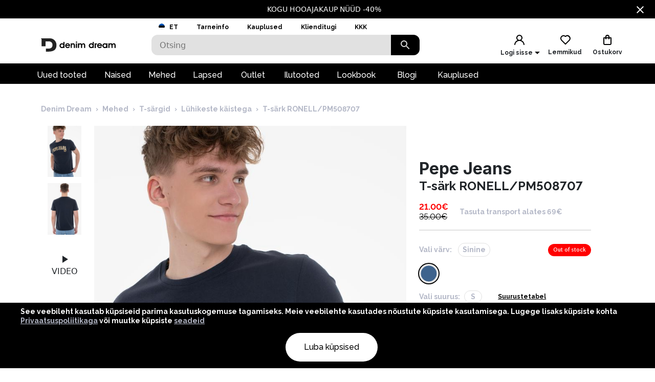

--- FILE ---
content_type: text/html; charset=utf-8
request_url: https://www.denimdream.com/EE/et/toode/t-sark-ronellpm508707-pepe-jeans_289147
body_size: 60957
content:
<!DOCTYPE html><html lang="et" dir="ltr"><head><meta charSet="utf-8"/><link rel="preload" href="https://pic.denimdream.com/picture/n/2023/05/206592_289147_1_750_1138.jpg" as="image"/><title>Sinine 4 T-särk RONELL/PM508707 Pepe Jeans,  Lühikeste käistega | Denim Dream e-pood</title><meta name="description" content="Denim Dream pakub laias valikus kvaliteetseid teksa- ja rõivakollektsioone nii naistele kui ka meestele."/><meta name="og:title" content="Sinine 4 T-särk RONELL/PM508707 Pepe Jeans,  Lühikeste käistega | Denim Dream e-pood"/><meta name="og:image" content="https://pic.denimdream.com/picture/n/2023/05/206592_289147_1_750_1138.jpg"/><meta name="viewport" content="initial-scale=1.0, width=device-width, viewport-fit=cover"/><meta name="lang" content="et"/><link rel="apple-touch-icon" sizes="57x57" href="/static/favicon/apple-icon-57x57.png"/><link rel="apple-touch-icon" sizes="60x60" href="/static/favicon/apple-icon-60x60.png"/><link rel="apple-touch-icon" sizes="72x72" href="/static/favicon/apple-icon-72x72.png"/><link rel="apple-touch-icon" sizes="76x76" href="/static/favicon/apple-icon-76x76.png"/><link rel="apple-touch-icon" sizes="114x114" href="/static/favicon/apple-icon-114x114.png"/><link rel="apple-touch-icon" sizes="120x120" href="/static/favicon/apple-icon-120x120.png"/><link rel="apple-touch-icon" sizes="144x144" href="/static/favicon/apple-icon-144x144.png"/><link rel="apple-touch-icon" sizes="152x152" href="/static/favicon/apple-icon-152x152.png"/><link rel="apple-touch-icon" sizes="180x180" href="/static/favicon/apple-icon-180x180.png"/><link rel="icon" type="image/png" sizes="192x192" href="/static/favicon/android-icon-192x192.png"/><link rel="icon" type="image/png" sizes="32x32" href="/static/favicon/favicon-32x32.png"/><link rel="icon" type="image/png" sizes="96x96" href="/static/favicon/favicon-96x96.png"/><link rel="icon" type="image/png" sizes="16x16" href="/static/favicon/favicon-16x16.png"/><link rel="manifest" href="/static/favicon/manifest.json"/><meta name="msapplication-TileColor" content="#ffffff"/><meta name="msapplication-TileImage" content="/static/favicon/ms-icon-144x144.png"/><meta name="theme-color" content="#ffffff"/><link rel="preconnect" href="https://cms.denimdream.com/api"/><link rel="preconnect" href="https://api-v2.denimdream.com/"/><link rel="preconnect" href="https://customer-api.denimdream.com"/><meta name="next-head-count" content="28"/><link rel="apple-app-site-association file" href="/.well-known/apple-app-site-association"/><meta name="apple-itunes-app" content="app-id=1313931062"/><script async="" type="text/javascript" src="/polyfill/delayed-scroll-restoration-polyfill.js"></script><script defer="" src="/api/polyfills"></script><script async="" data-domain="www.denimdream.com" data-api="https://analytics.denimdream.com/api/event" src="https://analytics.denimdream.com/js/script.js"></script><script async="" type="text/javascript" src="https://appleid.cdn-apple.com/appleauth/static/jsapi/appleid/1/en_US/appleid.auth.js"></script><link rel="shortcut icon" href="/static/favicon/favicon.ico"/><link rel="preload" href="/_next/static/media/e4af272ccee01ff0-s.p.woff2" as="font" type="font/woff2" crossorigin="anonymous" data-next-font="size-adjust"/><link rel="preload" href="/_next/static/media/630c17af355fa44e-s.p.woff2" as="font" type="font/woff2" crossorigin="anonymous" data-next-font="size-adjust"/><link rel="preload" href="/_next/static/media/56ad38e9cc56d4cb-s.p.woff2" as="font" type="font/woff2" crossorigin="anonymous" data-next-font="size-adjust"/><link rel="preload" href="/_next/static/media/f66539a73d2bc04a-s.p.woff2" as="font" type="font/woff2" crossorigin="anonymous" data-next-font="size-adjust"/><link rel="preload" href="/_next/static/media/a6ccfd59e4733606-s.p.woff2" as="font" type="font/woff2" crossorigin="anonymous" data-next-font="size-adjust"/><link rel="preload" href="/_next/static/media/9cba6bfa87056014-s.p.woff2" as="font" type="font/woff2" crossorigin="anonymous" data-next-font="size-adjust"/><link rel="preload" href="/_next/static/media/81f12896aa30d4c2-s.p.woff2" as="font" type="font/woff2" crossorigin="anonymous" data-next-font="size-adjust"/><link rel="preload" href="/_next/static/media/904be59b21bd51cb-s.p.woff2" as="font" type="font/woff2" crossorigin="anonymous" data-next-font="size-adjust"/><link rel="preload" href="/_next/static/css/7ccf44806285c82c.css" as="style"/><link rel="stylesheet" href="/_next/static/css/7ccf44806285c82c.css" data-n-g=""/><link rel="preload" href="/_next/static/css/49924c2c3d6f7ac9.css" as="style"/><link rel="stylesheet" href="/_next/static/css/49924c2c3d6f7ac9.css"/><noscript data-n-css=""></noscript><script defer="" nomodule="" src="/_next/static/chunks/polyfills-78c92fac7aa8fdd8.js"></script><script defer="" src="/_next/static/chunks/941.b93658f3d99f9040.js"></script><script defer="" src="/_next/static/chunks/3836.e8e6399f01607091.js"></script><script defer="" src="/_next/static/chunks/swiper.96dd4ad71f1573ab.js"></script><script defer="" src="/_next/static/chunks/8271-bbed83ddedea9638.js"></script><script defer="" src="/_next/static/chunks/2679.de2385ca53edd9a3.js"></script><script defer="" src="/_next/static/chunks/9382.8cb29269310bd57b.js"></script><script defer="" src="/_next/static/chunks/1535-858e0e4aefd98546.js"></script><script defer="" src="/_next/static/chunks/6027.cde0d92676313d48.js"></script><script defer="" src="/_next/static/chunks/1298-0af0b94a6b16be14.js"></script><script defer="" src="/_next/static/chunks/8427-9198606edffce18e.js"></script><script defer="" src="/_next/static/chunks/1483.4868551f2d494a9d.js"></script><script defer="" src="/_next/static/chunks/2245.f048691df157e541.js"></script><script defer="" src="/_next/static/chunks/3960.231d1a3ff0c7e674.js"></script><script defer="" src="/_next/static/chunks/2496.9e009a200fa65240.js"></script><script defer="" src="/_next/static/chunks/4053.8593329ec04ba869.js"></script><script defer="" src="/_next/static/chunks/2928.ed09cb005aebc495.js"></script><script defer="" src="/_next/static/chunks/5182.2a273d411e793c2a.js"></script><script defer="" src="/_next/static/chunks/973.2f801d24acc61bfe.js"></script><script defer="" src="/_next/static/chunks/4775.fb04e0f46d32ab5f.js"></script><script defer="" src="/_next/static/chunks/7884.e1063216bb735289.js"></script><script defer="" src="/_next/static/chunks/9743.1b94fc7fd80e44bb.js"></script><script src="/_next/static/chunks/webpack-e290cc7a5cb37d29.js" defer=""></script><script src="/_next/static/chunks/framework-a45bb6ad2d6343a3.js" defer=""></script><script src="/_next/static/chunks/main-0dd79601e8ff6ac5.js" defer=""></script><script src="/_next/static/chunks/pages/_app-9b080bd0c45df553.js" defer=""></script><script src="/_next/static/chunks/5491-04a28bd28774aaec.js" defer=""></script><script src="/_next/static/chunks/1664-f5bad173baae055d.js" defer=""></script><script src="/_next/static/chunks/9526-68fd619c64cf9c6c.js" defer=""></script><script src="/_next/static/chunks/9258-ff1f5478c05f5e12.js" defer=""></script><script src="/_next/static/chunks/2610-d4276200788e3758.js" defer=""></script><script src="/_next/static/chunks/9793-972525ff60453b31.js" defer=""></script><script src="/_next/static/chunks/4726-0028fa40fde02e53.js" defer=""></script><script src="/_next/static/chunks/8698-4b1fa9e7edd5317f.js" defer=""></script><script src="/_next/static/chunks/3731-2f78295d35eb6b42.js" defer=""></script><script src="/_next/static/chunks/7542-784232b1ca006227.js" defer=""></script><script src="/_next/static/chunks/5180-eb020c899bebd3ba.js" defer=""></script><script src="/_next/static/chunks/9955-a2c4f703699656ff.js" defer=""></script><script src="/_next/static/chunks/290-21c2a4f77b12564c.js" defer=""></script><script src="/_next/static/chunks/6216-ecf110129eae35d8.js" defer=""></script><script src="/_next/static/chunks/1977-1cd8683be35c031b.js" defer=""></script><script src="/_next/static/chunks/828-a39e315cb1841f95.js" defer=""></script><script src="/_next/static/chunks/pages/%5B...params%5D-1b9e0f3818e78579.js" defer=""></script><script src="/_next/static/tbkVP0lHV5c0_Ki9kWLFK/_buildManifest.js" defer=""></script><script src="/_next/static/tbkVP0lHV5c0_Ki9kWLFK/_ssgManifest.js" defer=""></script><style data-emotion="css-global 1qblmu9">html{-webkit-font-smoothing:antialiased;-moz-osx-font-smoothing:grayscale;box-sizing:border-box;-webkit-text-size-adjust:100%;}*,*::before,*::after{box-sizing:inherit;}strong,b{font-weight:700;}body{margin:0;color:#000000;font-family:var(--raleway-font),var(--inter-font),-apple-system,BlinkMacSystemFont,"Segoe UI","Helvetica Neue",Arial,sans-serif,"Apple Color Emoji","Segoe UI Emoji","Segoe UI Symbol";font-weight:400;font-size:1rem;line-height:1.5;background-color:#FFFFFF;}body boldS{font-family:var(--raleway-font);font-size:14px;font-style:normal;font-weight:bold;line-height:124%;}@media print{body{background-color:#fff;}}body::backdrop{background-color:#FFFFFF;}body{background-color:#ffffff;font-feature-settings:"lnum";moz-font-feature-settings:"lnum";webkit-font-feature-settings:"lnum";}body.withHidedScroll{overflow:hidden;position:fixed;}</style><style data-emotion="css um19vb 1vcwwhk nhb8h9 3mf706 mrm7hx vubbuv 1wf52n3 1ed6ga6 gjjqne 1fx8m19 a0y2e3 hboir5 8atqhb u7qq7e">.css-um19vb{position:fixed;display:-webkit-box;display:-webkit-flex;display:-ms-flexbox;display:flex;-webkit-align-items:center;-webkit-box-align:center;-ms-flex-align:center;align-items:center;-webkit-box-pack:center;-ms-flex-pack:center;-webkit-justify-content:center;justify-content:center;right:0;bottom:0;top:0;left:0;background-color:rgba(0, 0, 0, 0.5);-webkit-tap-highlight-color:transparent;}.css-1vcwwhk{margin:0;font-family:var(--raleway-font),var(--inter-font),-apple-system,BlinkMacSystemFont,"Segoe UI","Helvetica Neue",Arial,sans-serif,"Apple Color Emoji","Segoe UI Emoji","Segoe UI Symbol";font-weight:400;font-size:1rem;line-height:1.5;color:#B4B8C7;}.css-1vcwwhk boldS{font-family:var(--raleway-font);font-size:14px;font-style:normal;font-weight:bold;line-height:124%;}.css-nhb8h9{display:-webkit-box;display:-webkit-flex;display:-ms-flexbox;display:flex;-webkit-box-flex-wrap:wrap;-webkit-flex-wrap:wrap;-ms-flex-wrap:wrap;flex-wrap:wrap;-webkit-align-items:center;-webkit-box-align:center;-ms-flex-align:center;align-items:center;padding:0;margin:0;list-style:none;}.css-3mf706{display:-webkit-box;display:-webkit-flex;display:-ms-flexbox;display:flex;-webkit-user-select:none;-moz-user-select:none;-ms-user-select:none;user-select:none;margin-left:8px;margin-right:8px;}.css-mrm7hx{margin:0;font-family:var(--raleway-font),var(--inter-font),-apple-system,BlinkMacSystemFont,"Segoe UI","Helvetica Neue",Arial,sans-serif,"Apple Color Emoji","Segoe UI Emoji","Segoe UI Symbol";font-weight:400;font-size:1rem;line-height:1.5;color:#000000;}.css-mrm7hx boldS{font-family:var(--raleway-font);font-size:14px;font-style:normal;font-weight:bold;line-height:124%;}.css-vubbuv{-webkit-user-select:none;-moz-user-select:none;-ms-user-select:none;user-select:none;width:1em;height:1em;display:inline-block;fill:currentColor;-webkit-flex-shrink:0;-ms-flex-negative:0;flex-shrink:0;-webkit-transition:fill 200ms cubic-bezier(0.4, 0, 0.2, 1) 0ms;transition:fill 200ms cubic-bezier(0.4, 0, 0.2, 1) 0ms;font-size:1.5rem;}.css-1wf52n3{background-color:#FFFFFF;color:#000000;-webkit-transition:box-shadow 300ms cubic-bezier(0.4, 0, 0.2, 1) 0ms;transition:box-shadow 300ms cubic-bezier(0.4, 0, 0.2, 1) 0ms;border-radius:12px;box-shadow:-0.948454px -0.948454px 3.79381px rgba(255, 255, 255, 0.05),4px 4px 12px rgba(0, 0, 0, 0.12);position:relative;-webkit-transition:margin 150ms cubic-bezier(0.4, 0, 0.2, 1) 0ms;transition:margin 150ms cubic-bezier(0.4, 0, 0.2, 1) 0ms;overflow-anchor:none;border-radius:0;box-shadow:none;}.css-1wf52n3::before{position:absolute;left:0;top:-1px;right:0;height:1px;content:"";opacity:1;background-color:#EBEBEB;-webkit-transition:opacity 150ms cubic-bezier(0.4, 0, 0.2, 1) 0ms,background-color 150ms cubic-bezier(0.4, 0, 0.2, 1) 0ms;transition:opacity 150ms cubic-bezier(0.4, 0, 0.2, 1) 0ms,background-color 150ms cubic-bezier(0.4, 0, 0.2, 1) 0ms;}.css-1wf52n3:first-of-type::before{display:none;}.css-1wf52n3.Mui-expanded::before{opacity:0;}.css-1wf52n3.Mui-expanded:first-of-type{margin-top:0;}.css-1wf52n3.Mui-expanded:last-of-type{margin-bottom:0;}.css-1wf52n3.Mui-expanded+.css-1wf52n3.Mui-expanded::before{display:none;}.css-1wf52n3.Mui-disabled{background-color:rgba(0, 0, 0, 0.12);}.css-1wf52n3:first-of-type{border-top-left-radius:12px;border-top-right-radius:12px;}.css-1wf52n3:last-of-type{border-bottom-left-radius:12px;border-bottom-right-radius:12px;}@supports (-ms-ime-align: auto){.css-1wf52n3:last-of-type{border-bottom-left-radius:0;border-bottom-right-radius:0;}}.css-1wf52n3.Mui-expanded{margin:16px 0;}.css-1ed6ga6{display:-webkit-inline-box;display:-webkit-inline-flex;display:-ms-inline-flexbox;display:inline-flex;-webkit-align-items:center;-webkit-box-align:center;-ms-flex-align:center;align-items:center;-webkit-box-pack:center;-ms-flex-pack:center;-webkit-justify-content:center;justify-content:center;position:relative;box-sizing:border-box;-webkit-tap-highlight-color:transparent;background-color:transparent;outline:0;border:0;margin:0;border-radius:0;padding:0;cursor:pointer;-webkit-user-select:none;-moz-user-select:none;-ms-user-select:none;user-select:none;vertical-align:middle;-moz-appearance:none;-webkit-appearance:none;-webkit-text-decoration:none;text-decoration:none;color:inherit;border-radius:5px;display:-webkit-box;display:-webkit-flex;display:-ms-flexbox;display:flex;min-height:48px;padding:0px 16px;-webkit-transition:min-height 150ms cubic-bezier(0.4, 0, 0.2, 1) 0ms,background-color 150ms cubic-bezier(0.4, 0, 0.2, 1) 0ms;transition:min-height 150ms cubic-bezier(0.4, 0, 0.2, 1) 0ms,background-color 150ms cubic-bezier(0.4, 0, 0.2, 1) 0ms;}.css-1ed6ga6::-moz-focus-inner{border-style:none;}.css-1ed6ga6.Mui-disabled{pointer-events:none;cursor:default;}@media print{.css-1ed6ga6{-webkit-print-color-adjust:exact;color-adjust:exact;}}.css-1ed6ga6.Mui-focusVisible{background-color:rgba(0, 0, 0, 0.12);}.css-1ed6ga6.Mui-disabled{opacity:0.38;}.css-1ed6ga6:hover:not(.Mui-disabled){cursor:pointer;}.css-1ed6ga6.Mui-expanded{min-height:64px;}.css-gjjqne{display:-webkit-box;display:-webkit-flex;display:-ms-flexbox;display:flex;-webkit-box-flex:1;-webkit-flex-grow:1;-ms-flex-positive:1;flex-grow:1;margin:12px 0;-webkit-transition:margin 150ms cubic-bezier(0.4, 0, 0.2, 1) 0ms;transition:margin 150ms cubic-bezier(0.4, 0, 0.2, 1) 0ms;}.css-gjjqne.Mui-expanded{margin:20px 0;}.css-gjjqne.Mui-expanded{margin:3px 0;}.css-1fx8m19{display:-webkit-box;display:-webkit-flex;display:-ms-flexbox;display:flex;color:rgba(0, 0, 0, 0.54);-webkit-transform:rotate(0deg);-moz-transform:rotate(0deg);-ms-transform:rotate(0deg);transform:rotate(0deg);-webkit-transition:-webkit-transform 150ms cubic-bezier(0.4, 0, 0.2, 1) 0ms;transition:transform 150ms cubic-bezier(0.4, 0, 0.2, 1) 0ms;}.css-1fx8m19.Mui-expanded{-webkit-transform:rotate(180deg);-moz-transform:rotate(180deg);-ms-transform:rotate(180deg);transform:rotate(180deg);}.css-a0y2e3{height:0;overflow:hidden;-webkit-transition:height 300ms cubic-bezier(0.4, 0, 0.2, 1) 0ms;transition:height 300ms cubic-bezier(0.4, 0, 0.2, 1) 0ms;visibility:hidden;}.css-hboir5{display:-webkit-box;display:-webkit-flex;display:-ms-flexbox;display:flex;width:100%;}.css-8atqhb{width:100%;}.css-u7qq7e{padding:8px 16px 16px;}</style><style id="jss-server-side">.jss16{background-color:#000;color:#fff;font-size:14px}.jss23{background-color:#000;color:#fff;font-size:14px}.jss17{display:flex;flex-direction:row;justify-content:center}.jss18{width:100%;display:flex;max-width:1280px;align-items:center;justify-content:center;text-decoration:none}.jss19{display:flex;padding:8px;flex-basis:calc(100% - 30px);text-align:center;align-items:center;justify-content:center}.jss20{margin-left:30px}.jss21{cursor:pointer;display:flex;padding:8px;align-items:center;margin-left:auto;justify-content:center}.jss22{cursor:pointer}.jss24{cursor:pointer;display:flex;padding:8px;align-items:center;margin-left:auto;justify-content:center}.jss25{margin-right:14px}.jss26 path{fill:#FFFFFF}.jss13{width:100%}.jss14{width:100%}.jss1{height:100%;min-height:calc(100vh - 88px)}@media (max-width:959.95px){.jss1{flex:1;display:flex;min-height:calc(100vh - 48px);flex-direction:column;padding-bottom:0}.jss1.jss3{min-height:calc(100vh - 48px)}.jss1:before{width:0;height:0;content:"";display:block;z-index:99;position:absolute;transition:all 225ms cubic-bezier(0, 0, .2, 1) 0s;background-color:#fff}@supports (padding-top:constant(safe-area-inset-bottom)){.jss1{padding-bottom:0}}@supports (padding-top:env(safe-area-inset-bottom)){.jss1{padding-bottom:0}}}@media (max-width:1279.95px){.jss2:before{width:100%;height:100%}}.jss4{max-width:100%}.jss4 .MuiContainer-maxWidthXl{padding:0}@media (max-width:1279.95px){.jss5{margin-top:32px;margin-left:14px;margin-right:18px}}@media (max-width:959.95px){.jss6{margin-top:24px}}.jss7{margin-top:16px}.jss8{overflow-x:inherit}.jss9{top:0;left:0;width:100%;display:block;z-index:-1;position:absolute;max-height:100%}@media (max-width:1440px){.jss9{height:calc(40vw + 125px)}}@media (max-width:959.95px){.jss9{background-color:transparent!important}}.jss10{background-color:#fff}.jss11{max-width:1440px;margin-left:auto;margin-right:auto;padding-bottom:0}@media (min-width:960px){.jss11{padding-left:80px;padding-right:80px}}@media (min-width:600px) and (max-width:1279.95px){.jss11{padding-left:30px;padding-right:30px}}@media (max-width:959.95px){.jss11{padding-left:0;padding-right:0}}@supports (padding-top:constant(safe-area-inset-bottom)){.jss12{padding-bottom:calc(48px + constant(safe-area-inset-bottom) * 2)}}@supports (padding-top:env(safe-area-inset-bottom)){.jss12{padding-bottom:calc(48px + env(safe-area-inset-bottom) * 2)}}.jss27{background:#fff}.jss28{margin:0 auto;padding:1rem;position:relative;max-width:1222px}.jss29{width:100%;height:128px;display:flex;z-index:300;position:sticky;margin-top:-1px;transition:all .1s ease-out;flex-direction:column;background-color:#fff}@media (max-width:959.95px){.jss29{height:49px;display:flex;flex-direction:row-reverse;justify-content:flex-start}}.jss30{height:88px}@media (max-width:959.95px){.jss30{height:48px}}.jss31{width:100%;height:88px;margin:0 auto;display:flex;max-width:1440px}.jss32{top:0}.jss33{position:fixed}.jss34{top:-130px}@media (max-width:959.95px){.jss34{top:-60px}}.jss35{flex:0 0 48px;width:48px;height:48px;display:flex;align-items:center;justify-content:center}.jss36{background-color:#000}.jss36 svg path{fill:#FFFFFF}.jss37{background-color:#000}.jss37 svg path{fill:#FFFFFF}.jss59{background-color:#000}.jss59 svg path{fill:#FFFFFF}.jss76{color:#fff;height:36px;display:flex;font-size:16px;min-width:87px;font-style:normal;align-items:center;font-family:var(--raleway-font);font-weight:500;line-height:124%;justify-content:center}.jss76.jss77{color:#000;cursor:pointer;background:#fff}.jss76 a{color:#fff;text-decoration:none}.jss76.jss77 a{color:#000;cursor:pointer;background:#fff}.jss78{padding-left:16px;padding-right:18px}.jss79{text-decoration:none}.jss80{color:#fff}.jss72{top:2.5rem;height:100vh;z-index:99;position:absolute}@media (min-width:600px){.jss73{height:2.5rem;display:flex;position:relative;align-items:flex-end}.jss74{flex:1 1 100%;display:flex;max-width:1440px;margin-left:auto;margin-right:auto}@media (min-width:960px){.jss74{padding-left:56px;padding-right:56px}}@media (min-width:600px) and (max-width:1279.95px){.jss74{padding-left:6px;padding-right:6px}}@media (max-width:959.95px){.jss74{padding-left:0;padding-right:0}}}@media (min-width:600px){.jss75{background-color:#000}}.jss71{width:10%;cursor:pointer;height:40px;margin:0;display:flex;outline:0;padding:0;min-width:56px;align-items:center;border-style:solid;border-width:0;border-radius:0 12px 12px 0;justify-content:center;background-color:#000}@media (max-width:959.95px){.jss71{height:48px}}.jss71 svg path{fill:#DADADA}.jss67{color:#7a7a7a;width:100%;height:40px;outline:0;padding-top:.5rem;border-style:solid;border-width:0;padding-left:1rem;border-radius:12px 0 0 12px;padding-bottom:.5rem;background-color:#e1e1e1}.jss67.jss69{border-color:#000;border-width:2px 0 2px 2px;background-color:#fff}@media (max-width:959.95px){.jss67{height:48px;padding:12px 0 12px 16px;font-size:16px;border-color:#000;border-width:2px;background-color:#fff}}.jss68{top:8px;right:2rem;height:24px;margin:0 auto;position:absolute}@media (max-width:959.95px){.jss68{top:12px}}.jss70{width:100%;display:flex;position:relative}.jss66{width:100%;display:flex;z-index:5;position:relative;flex-direction:row}.jss147{width:24px;cursor:pointer;display:flex;margin-left:auto;justify-content:flex-end}.jss148{flex:1 1 62px;display:flex;align-items:center;flex-direction:column;justify-content:flex-end}.jss149{display:flex;padding:8px;align-items:center;justify-content:center}@media (max-width:959.95px){.jss149{padding:0}.jss149>div:first-child{background:0 0!important}}.jss150{margin:0 auto;display:flex;padding:8px;overflow:auto;max-width:70%;background:#fff;max-height:100%;align-items:start;justify-content:center}@media (max-width:959.95px){.jss150{padding:0;max-width:100%}.jss150>div:first-child{background:0 0!important}}.jss151{padding:21px;background:#fff;box-shadow:none;border-radius:4px}.jss151:focus{outline:0}@media (max-width:959.95px){.jss151{width:100%;height:100%;display:flex;padding:21px;background:rgba(255,255,255,.88);border-radius:0;flex-direction:column;backdrop-filter:blur(16px)}}.jss152{position:absolute}@media (max-width:959.95px){.jss152{top:0;left:0;width:100%;height:100%}}.jss153{color:#000;font-size:26px;font-style:normal;text-align:center;font-family:var(--inter-font);font-weight:700;line-height:124%;padding-left:17px;margin-block-end:10px;margin-block-start:0}.jss207{top:calc(50% - 20px);width:40px;border:0;cursor:pointer;height:40px;display:flex;opacity:1;outline:0;z-index:90;position:absolute;background:#000;transition:all .5s;align-items:center;line-height:10px;border-radius:50%;justify-content:center}.jss207:hover{background:#5f1457}.jss208{top:50%;display:flex;flex-direction:row;justify-content:space-between}.jss209 .jss207{top:calc(50% - 20px - 90px)}.jss210{display:none}.jss211{left:-20px;transform:rotate(180deg);o-transform:rotate(180deg);-ms-transform:rotate(180deg);moz-transform:rotate(180deg);webkit-transform:rotate(180deg)}.jss212{right:-20px}.jss213{position:relative}.jss213 .swiper-wrapper{display:flex}.jss213 .swiper{height:100%}.jss214 .swiper-wrapper .swiper-slide-duplicate{display:none}.jss108{width:100%;position:relative;aspect-ratio:0.6578947368421053}.jss108 img,.jss108 video{width:100%;border:0;cursor:pointer;height:100%;display:block}.jss108 span{display:flex!important}.jss109{width:100%;border:0;cursor:pointer;height:100%;display:block;position:relative;aspect-ratio:0.6578947368421053}.jss110{background-color:#e1e1e1}.jss159{color:#b4b8c7;font-size:14px;font-style:normal;font-family:var(--raleway-font);font-weight:700;line-height:124%}@media (min-width:600px){.jss159{margin-left:.75rem}}@media (max-width:959.95px){.jss159{margin-top:10px}}.jss160{color:red;font-size:16px;font-style:normal;font-family:var(--raleway-font);font-weight:700;line-height:124%}.jss160.jss162{color:#ff6b00}.jss161{color:#000;font-size:12px;font-style:normal;margin-top:4px;font-family:var(--raleway-font);font-weight:700;line-height:124%}.jss161 span{color:red;font-size:16px}.jss163{color:#000;font-size:16px;font-style:normal;font-family:var(--raleway-font);font-weight:700;line-height:124%}.jss163.jss164{font-weight:600!important}.jss163.jss173{font-weight:400;text-decoration:line-through}@media (min-width:600px){.jss163{margin-right:.75rem}}@media (max-width:959.95px){.jss163{margin-right:0}}.jss164{color:#000;font-size:12px}.jss165{display:flex;flex-direction:column}.jss166{display:flex;margin-top:.5rem}@media (min-width:600px){.jss166{flex-direction:row}}@media (max-width:959.95px){.jss166{text-align:right;align-items:flex-end;flex-direction:column;justify-content:space-between}}.jss167{display:flex;flex-direction:column}@media (min-width:600px){.jss167{font-size:32px;font-style:normal;margin-top:64px;font-family:var(--inter-font);font-weight:700;line-height:124%;margin-bottom:9px}}@media (max-width:959.95px){.jss167{font-size:26px;font-style:normal;font-family:var(--inter-font);font-weight:700;line-height:124%;flex-direction:row;justify-content:space-between}}.jss167.jss158{margin-top:0}.jss168{margin-block-end:0;margin-block-start:0}@media (min-width:960px){.jss168{font-size:32px;font-style:normal;font-family:var(--inter-font);font-weight:700;line-height:124%}}@media (max-width:959.95px){.jss168{font-size:26px;font-style:normal;font-family:var(--inter-font);font-weight:700;line-height:124%}}.jss169{display:flex;flex-direction:column;margin-block-end:0;margin-block-start:0}@media (min-width:960px){.jss169{font-size:32px;font-style:normal;font-family:var(--inter-font);font-weight:700;line-height:124%}}@media (max-width:959.95px){.jss169{font-size:26px;font-style:normal;font-family:var(--inter-font);font-weight:700;line-height:124%}}@media (min-width:960px){.jss170{font-size:24px;font-style:normal;font-family:var(--raleway-font);font-weight:700;line-height:124%}}@media (max-width:959.95px){.jss170{width:100%;overflow:hidden;font-size:26px;font-style:normal;font-family:var(--raleway-font);font-weight:700;line-height:124%;text-overflow:ellipsis}.jss170.jss171{font-size:18px;font-style:normal;font-family:var(--inter-font);font-weight:700;line-height:132%}}.jss172{width:100%;display:flex;margin-bottom:.5rem;flex-direction:column}@media (min-width:600px){.jss172{align-items:flex-start;justify-content:flex-start}}@media (max-width:959.95px){.jss172{align-items:stretch;justify-content:space-between}}.jss174{align-items:center}.jss82{transform:translateX(100%)!important}.jss83{transform:translateX(-100%)!important}.jss84{opacity:.4}.jss85{transform:none;transition:transform 225ms cubic-bezier(0, 0, .2, 1) 0s}@media (max-width:959.95px){.jss86{margin-top:24px}}.jss87{margin-top:16px}.jss88{opacity:0}.jss200{color:#000;width:-moz-max-content;width:max-content;border:2px solid transparent;cursor:pointer;margin:6px 0 0 6px;background-color:transparent}@media (max-width:959.95px){.jss200{margin:-3px 0 0 -8px}}.jss200:hover{color:#5f1457;border:2px solid #e1e1e1;background-color:#e1e1e1}.jss201{height:56px;display:flex;align-items:center;margin-bottom:33px;flex-direction:row}@media (max-width:959.95px){.jss201{padding:0 16px;max-height:80px;min-height:68px;margin-bottom:0}}.jss202{height:100%;display:flex;flex-direction:row}@media (max-width:959.95px){.jss202{flex-direction:column}}.jss203{display:flex;font-size:32px;font-style:normal;font-family:var(--inter-font);font-weight:700;line-height:124%}@media (max-width:959.95px){.jss203{font-size:26px;font-style:normal;font-family:var(--inter-font);font-weight:700;line-height:124%}}@media (min-width:600px){.jss204{display:flex;align-items:flex-end}.jss205{display:flex;padding:1rem 10px;font-size:32px;font-style:normal;align-items:flex-end;font-family:var(--inter-font);font-weight:700;line-height:124%;margin-bottom:1rem;justify-content:space-between}}@media (max-width:959.95px){.jss204{display:flex;align-items:flex-start;flex-direction:column;justify-content:flex-start}.jss205{display:flex;padding:1rem 10px;font-size:26px;font-style:normal;align-items:flex-start;font-family:var(--inter-font);font-weight:700;line-height:124%;margin-bottom:1rem;justify-content:space-between}}.jss199{flex:1 1 100%;width:100%;display:flex;transition:all .5s ease-out;aspect-ratio:0.765;flex-direction:column}@media (min-width:960px){.jss199{aspect-ratio:2.28}}.jss206{width:100%;margin:0 -7.5px}.jss206 .swiper-wrapper>.swiper-slide{width:20%;margin-right:15px}@media (max-width:959.95px){.jss206{width:calc(100% - 15px);margin:0 0 0 15px;overflow:hidden}.jss206 .swiper-wrapper>.swiper-slide{width:67%}}.jss89{display:block}@media (min-width:960px){.jss89{margin-top:2rem}}.jss90{color:#b4b8c7;display:block;padding:.5rem 0;position:relative;text-decoration:none}@media (max-width:959.95px){.jss90{padding:0}}.jss91{color:#b4b8c7}.jss92{display:block;font-size:14px;font-style:normal;font-family:var(--raleway-font);font-weight:700;line-height:136%}@media (min-width:960px){.jss92{margin-top:2rem}}.jss93{color:#b4b8c7}.jss94{font-size:14px;font-style:normal;font-family:var(--raleway-font);font-weight:700;line-height:136%}.jss95{width:100%;display:flex;margin-top:16px;align-items:flex-end;margin-bottom:16px;flex-direction:column}.jss96{width:33%}@media (min-width:960px){.jss96{display:block;max-width:336px}}@media (max-width:959.95px){.jss96{display:none}}.jss97{width:100%;padding-left:16px;padding-right:16px}@media (min-width:960px){.jss97{display:none}}@media (max-width:959.95px){.jss97{display:block}}.jss98{width:100%;display:flex;margin-bottom:.375rem}@media (min-width:960px){.jss98{align-items:flex-start;padding-right:25px;flex-direction:row;justify-content:flex-start}}@media (max-width:959.95px){.jss98{align-items:center;margin-bottom:35px;flex-direction:column;justify-content:space-between}}.jss99{width:100%;display:flex;align-items:flex-start;justify-content:flex-start}@media (min-width:960px){.jss99{margin-top:15px;flex-direction:row}}@media (max-width:959.95px){.jss99{padding-left:0;padding-right:0;flex-direction:column}}@media (max-width:959.95px){.jss100{margin-top:0}}.jss101{display:flex;align-items:flex-start;flex-direction:column}@media (min-width:960px){.jss101{width:66%;max-width:811px}}@media (max-width:959.95px){.jss101{width:100%;padding-right:0}}.jss102{display:flex;transition:transform .2s ease-out}@media (min-width:960px){.jss102{width:calc(100% - 25px - 106px);max-width:632px;margin-left:106px;margin-right:25px}}@media (max-width:959.95px){.jss102{width:100%;flex-direction:column}}.jss103{transform:translateY(34vh)}.jss113{flex:1 0 100%;display:flex;padding:10px 0;flex-direction:row}.jss114{cursor:pointer;margin:5px 15px 5px auto}.jss115{top:20px;cursor:pointer;margin:0 10px 0 auto;padding:5px;position:sticky}.jss116{width:100%;display:block;position:relative}.jss116 img{width:100%}.jss116 video{top:0;width:100%;cursor:pointer;height:100%;position:absolute}.jss116.jss118{max-width:100%;margin-right:16px}.jss116:before{width:100%;content:"";display:block;position:relative}@media (min-width:960px){.jss116{display:block;max-width:632px;margin-left:9px;margin-bottom:12px}}@media (max-width:959.95px){.jss116{width:calc(100% - 18px);max-width:100%;margin-top:32px;margin-left:9px;margin-right:9px}}.jss119{top:0;width:100%;height:100%;position:absolute}.jss120:before{padding-top:152%}.jss121{background:#e1e1e1}.jss122{cursor:pointer}.jss123:before{padding-top:152%}.jss124{background:#e1e1e1}.jss125{cursor:pointer}.jss126:before{padding-top:152%}.jss127{background:#e1e1e1}.jss128{cursor:pointer}.jss104{width:66px;margin-left:13px;margin-right:16px}@media (min-width:600px){.jss104{flex:0 0 66px;display:flex;flex-direction:column}}@media (max-width:959.95px){.jss104{display:none}}.jss105 :first-child{margin-top:0}.jss105.jss106{top:10px;position:sticky}.jss38{width:100%;height:88px;display:flex;align-items:center;flex-direction:row;background-color:#fff}.jss38 .jss44{height:64px;display:flex;position:relative;margin-top:17px;align-items:center;margin-left:auto;justify-content:flex-end}.jss38 .jss48{flex:1 1 100%;width:100%;display:flex;max-width:146px;padding-top:16px;margin-right:70px}.jss38 .jss58{flex:1 1 0;width:100%;height:100%;display:flex;max-width:524px;margin-right:10px;flex-direction:column}@media (min-width:960px){.jss38{padding-left:80px;padding-right:53px}}@media (min-width:600px) and (max-width:1279.95px){.jss38{padding-left:30px;padding-right:3px}}@media (max-width:959.95px){.jss38{padding-left:0;padding-right:0}}@media (min-width:600px) and (max-width:1279.95px){.jss38 .jss58{max-width:470px}}.jss38 .jss48 .jss47{width:100%;cursor:pointer}.jss38 .jss44 .jss41{cursor:pointer;height:4rem;display:flex;padding:0 10px;position:relative;font-size:12px;min-width:80px;font-style:normal;align-items:center;font-family:var(--raleway-font);font-weight:700;line-height:124%;border-radius:12px;flex-direction:column;justify-content:center}.jss38 .jss44 .jss41 .jss45{display:flex;margin-top:.4rem;align-items:center;justify-content:space-between}.jss38 .jss44 .jss41 .jss46{margin-right:-4px}.jss38 .jss44 .jss41.jss43:hover{background-color:#e1e1e1}.jss38 .jss44 .jss41.jss43:hover .jss38 .jss44 .jss41.jss43.jss39{background-color:#fce8e5}.jss38 .jss44 .jss41.jss43:hover .jss45{color:#5f1457}.jss38 .jss44 .jss41.jss43:hover>svg path{fill:#5F1457}.jss38 .jss44 .jss41.jss42:hover{background-color:#e1e1e1}.jss38 .jss44 .jss41.jss42:hover .jss38 .jss44 .jss41.jss42.jss39{background-color:#fce8e5}.jss38 .jss44 .jss41.jss42:hover .jss45{color:#5f1457}.jss38 .jss44 .jss41.jss42:hover>svg path{fill:#5F1457}.jss38 .jss44 .jss41 .jss46 svg{margin-left:4px}.jss40{top:21px;color:#fff;right:42px;width:18px;border:2px solid #fff;height:18px;display:flex;position:absolute;font-size:9px;align-items:center;border-radius:50%;justify-content:center;background-color:#dd8c7d}@media (max-width:959.95px){.jss40{top:24px;right:24px}}.jss49{width:100%;height:48px;display:flex;align-items:center;justify-content:flex-start}.jss50{flex:1 1 48px;width:25%;cursor:pointer;display:flex;font-size:12px;max-width:48px;font-style:normal;max-height:48px;align-items:center;font-family:var(--raleway-font);font-weight:700;line-height:124%;justify-content:center}.jss51{flex:1 1 192px;display:flex;max-width:192px;transition:all 225ms cubic-bezier(0, 0, .2, 1) 0s;flex-direction:row;justify-content:flex-end}.jss51 svg{transition:all 225ms cubic-bezier(0, 0, .2, 1) 0s}.jss52{flex:1 1 120px;width:100%;height:3rem;display:flex;padding:0 9px 0 7px;max-width:120px;align-items:center;margin-right:auto}.jss52 .jss47{width:100%}.jss53{height:100%;display:flex;padding:0 9px 0 7px;align-items:center}.jss54{width:100%;height:48px;display:flex;transition:all 225ms cubic-bezier(0, 0, .2, 1) 0s;align-items:center;justify-content:flex-start}.jss54 .jss44{width:70%;display:flex;justify-content:flex-end}@media (max-width:599.95px){.jss54 .jss48 .jss47{width:5.5rem}}.jss54 .jss44 .jss41{width:3rem;cursor:pointer;height:3rem;display:flex;font-size:12px;font-style:normal;align-items:center;font-family:var(--raleway-font);font-weight:700;line-height:124%;flex-direction:column;justify-content:center}.jss55{width:0;opacity:0;overflow:hidden}.jss55 .jss51{width:0}.jss55 .jss52{padding:0}.jss55 .jss51 svg{width:0}.jss56{width:100%;height:48px;display:flex;padding:2px 10px 0 10px;transition:all 225ms cubic-bezier(0, 0, .2, 1) 0s;align-items:center;justify-content:flex-start}.jss56 button{height:46px}.jss56 input{height:46px}@media (max-width:329.95px){.jss56{padding:2px 7px 0 20px}}.jss57{width:0;opacity:0;padding:0;z-index:-1}.jss57 input{width:0;display:none!important;padding:0}.jss111{display:flex;align-items:center;flex-direction:column;justify-content:center}.jss112{height:6rem;width:100%}.jss107{cursor:pointer;margin-bottom:12px}.jss131{width:100%;border-top:1px solid #e1e1e1;border-left:none;border-right:none;border-bottom:none}.jss131:first-child{border-radius:0}.jss131:last-child{border-bottom:1px solid #e1e1e1;border-radius:0}.jss132{font-size:14px;font-style:normal;font-family:var(--raleway-font);font-weight:700;line-height:160%}.jss129{padding:0 16px 20px 16px}.jss130{margin-top:1rem}.jss143{display:flex;padding:4px 0;font-size:14px;font-style:normal;text-align:center;align-items:center;font-family:var(--raleway-font);font-weight:700;border-radius:100px;justify-content:center}.jss144{color:#378a3f;background:#dffae1}.jss145{color:#be711e;background:#fff6c7}.jss139{margin-bottom:25px}.jss140{width:100%;display:flex;flex-direction:column}.jss141{display:flex;padding:5px 0;align-items:center;border-bottom:1px solid #e1e1e1;justify-content:space-between}.jss142{font-size:14px;font-style:normal;font-family:var(--raleway-font);font-weight:700}.jss133{display:flex;padding:5px 0;align-items:center;border-bottom:1px solid #e1e1e1;justify-content:space-between}.jss134{width:100%;display:flex;flex-direction:column}.jss135{font-size:14px;font-style:normal;font-family:var(--raleway-font);font-weight:700}.jss136{text-align:end;padding-left:20px}.jss137{display:flex}.jss137 .jss138:last-child{margin-right:0}.jss138{height:20px;margin-right:17px}.jss154{color:#000;cursor:pointer;display:flex;font-size:14px;font-style:normal;align-items:center;font-family:var(--raleway-font);font-weight:700;line-height:160%;text-decoration-line:underline}.jss146{color:#000;cursor:pointer;display:flex;font-size:14px;font-style:normal;align-items:center;font-family:var(--raleway-font);font-weight:700;line-height:160%;text-decoration-line:underline}.jss187{color:red;height:24px;display:flex;padding:0 10px;font-size:12px;background:rgba(255,255,255,.56);align-items:center;font-family:var(--quattrocentoSans-font);font-weight:700;line-height:160%;margin-left:13px;white-space:nowrap;border-radius:100px;justify-content:center}@media (min-width:960px){.jss188{backdrop-filter:blur(16px)}}.jss189{color:#ffe2e2;background:#ff6b00}.jss190{color:#ffe2e2;background:red}.jss191{width:32px;height:32px;margin:0;display:flex;overflow:hidden;box-shadow:0 0 0 2px #e1e1e1;box-sizing:content-box;align-items:center;border-radius:50%;justify-content:center}.jss191 img{min-width:101%;min-height:101%}.jss192{width:34px;height:34px;margin:0;display:flex;overflow:hidden;box-sizing:content-box;align-items:center;border-radius:50%;justify-content:center;background-color:#e1e1e1}.jss193{padding:0 16px;border-bottom:1px solid #000}.jss194{color:#000}.jss195{flex:1 1 768px;display:flex;max-width:768px;flex-direction:column}@media (min-width:960px){.jss195{max-height:80%}}@media (max-width:959.95px){.jss195{width:100%;height:100%;padding:0}}.jss196{color:#000;cursor:pointer;font-size:12px;text-align:right;font-family:var(----quicksand-font);font-weight:700;line-height:124%;margin-left:31px;text-decoration-line:underline}.jss196:hover{color:#5f1457}.jss197{overflow-y:auto}.jss197::-webkit-scrollbar{display:none}.jss198{margin:30px 0;display:flex;align-items:center;justify-content:center}.jss175{width:100%;display:flex;margin-top:.5rem;align-items:flex-start;flex-direction:column;padding-bottom:3px}.jss176{width:38px;cursor:pointer;height:38px;margin:6px;display:flex;box-shadow:0 0 0 2px transparent;box-sizing:border-box;align-items:center;border-radius:50%;justify-content:center}.jss176.jss178{box-shadow:0 0 0 2px #000}.jss177{margin:0 -6px;display:flex;flex-wrap:wrap}.jss179{border:1px solid #e1e1e1;padding:.25rem .5rem;margin-left:.75rem;margin-right:auto;border-radius:6.25rem}.jss180{color:#b4b8c7;width:100%;display:flex;font-size:14px;font-style:normal;margin-top:.5rem;min-height:27px;align-items:center;font-family:var(--raleway-font);font-weight:700;line-height:124%;margin-bottom:.5rem;flex-direction:row}.jss181{border:1px solid #e1e1e1;height:24px;display:flex;padding:0 12px;font-size:14px;align-items:center;font-family:var(--raleway-font);font-weight:700;line-height:117%;margin-left:8px;border-radius:100px}.jss182{color:#b4b8c7;height:24px;margin:8px 0;display:flex;font-size:14px;font-style:normal;align-items:center;font-family:var(--raleway-font);font-weight:700;line-height:124%;flex-direction:row}@media (min-width:960px){.jss182{flex-wrap:wrap}}.jss183{color:#7a7a7a;border:3px solid #e1e1e1;cursor:pointer;height:48px;margin:0 6px;display:flex;padding:0 14px;font-size:14px;background:#e1e1e1;align-items:center;font-family:var(--raleway-font);font-weight:700;white-space:nowrap;border-radius:100px;flex-direction:column;justify-content:center}.jss183.jss178{color:#000;border:3px solid #000;background:0 0}.jss183.jss178.jss184{color:#000;border:3px solid #000;background:0 0}@media (max-width:959.95px){.jss183{min-width:72px}}@media (max-width:599.95px){.jss183{min-width:calc(22.22% - 12px)}}@media (min-width:960px){.jss183{height:32px;margin:0 6px 12px 6px;min-width:48px}}.jss184{width:120%;height:2px;content:"";display:flex;position:relative;margin-top:-11px;margin-left:-10%;background-color:red}.jss185{width:100%;height:64px;margin:0 -6px;display:flex;padding:7px 0;overflow:hidden}@media (max-width:959.95px){.jss185{width:calc(100% + 22px)}}@media (min-width:960px){.jss185{height:auto;margin:4px -6px -10px -6px;padding:0;min-height:32px}}.jss186{width:100%;display:flex;overflow-x:auto;overflow-y:hidden;margin-bottom:-25px;flex-direction:row}@media (min-width:960px){.jss186{flex-wrap:wrap;overflow-x:auto;overflow-y:auto;margin-bottom:0}}.jss155{display:flex;flex-direction:column}@media (min-width:600px){.jss155{align-items:flex-start}}@media (max-width:959.95px){.jss155{align-items:center}}.jss156{width:100%;border:1px solid #e1e1e1;display:block;margin-top:.5rem;margin-bottom:.5rem}.jss157{width:100%}@media (min-width:0px){.jss157{display:none}}@media (max-width:599.95px){.jss157{display:block;max-width:22.5rem;align-self:center}}.jss81>div{margin-top:40px}.jss60{display:flex;padding-top:10px;padding-left:14px;padding-bottom:8px}.jss61{color:#000;cursor:pointer;font-size:12px;font-style:normal;font-family:var(--raleway-font);font-weight:700;line-height:124%;white-space:nowrap;text-decoration:none}.jss61:hover{color:#5f1457}@media (min-width:960px){.jss61{padding-right:36px}}@media (max-width:1279.95px){.jss61{padding-right:.7rem}}.jss62{width:12px;height:12px;margin-right:9px;border-radius:50%;margin-bottom:2px;image-rendering:pixelated;-ms-interpolation-mode:nearest-neighbor}.jss63{cursor:pointer;display:flex;align-items:center}.jss65{top:0;left:0;width:100%;cursor:pointer;height:100%;z-index:3;position:fixed;background-color:rgba(0,0,0,.3)}.jss64{height:40px;position:relative}</style><style id="__jsx-3407736155">:root{--sab:env(safe-area-inset-bottom);--raleway-font:'__Raleway_20d954', '__Raleway_Fallback_20d954';--inter-font:'__Inter_b9c7ce', '__Inter_Fallback_b9c7ce';--montserrat-font:'__Montserrat_337041', '__Montserrat_Fallback_337041';--quicksand-font:'__Quicksand_506040', '__Quicksand_Fallback_506040';--quattrocentoSans-font:'__Quattrocento_Sans_fcaaa1', '__Quattrocento_Sans_Fallback_fcaaa1'}</style></head><body style="margin:0"><noscript><iframe src="https://www.googletagmanager.com/ns.html?id=GTM-5W42PKL" height="0" width="0" style="display:none;visibility:hidden"></iframe></noscript><div id="__next"><div class="jss13"><div class="jss15 jss16"><div class="jss15 jss23 jss17 jss22"><div class="jss18"><div class="jss19 jss20"><span>KOGU HOOAJAKAUP NÜÜD -40%</span></div><div class="jss24"><svg class="jss25 jss26" width="14" height="14" viewBox="0 0 14 14" fill="none" xmlns="http://www.w3.org/2000/svg"><path d="M14 1.41L12.59 0L7 5.59L1.41 0L0 1.41L5.59 7L0 12.59L1.41 14L7 8.41L12.59 14L14 12.59L8.41 7L14 1.41Z" fill="black"></path></svg></div></div></div></div></div><header id="chrome-sticky-header" class="jss29"><div id="appBar" class="jss38 jss31"><div class="jss48"><svg class="jss47" version="1.1" id="Layer_1" xmlns="http://www.w3.org/2000/svg" x="0px" y="0px" viewBox="0 0 477.7 87.4" xml:space="preserve"><g><path class="denimdream-logo" style="fill:#232323" d="M0,0h58.1c23,0,41.2,20.2,41.2,43.3c0,44-34.3,44.1-67.3,44.1V67.2h17.3c16.4,0,24.6-9.2,24.6-23.7   c0-14.5-9.1-23.5-23.1-23.5H29.1V52H4.2V6.2h0c0-0.1,0-0.2,0-0.3c0-2-1.6-3.6-3.6-3.6c-0.2,0-0.4,0-0.7,0.1V0z"></path><path class="denimdream-logo" d="M143.8,35.5c-2.7-2.3-5.6-3.2-9.4-3.2c-3.9,0-7.6,1.4-10.4,4c-3.3,3-5.2,7.3-5.2,11.8c0,4.8,2,9.3,5.7,12.5   c2.6,2.3,6.1,3.6,9.9,3.6c3.6,0,6.6-1,9.4-3.3v2.5h6.9V23.3h-6.9V35.5z M143.5,48.3c0,5-3.8,8.8-8.3,8.8c-5.4,0-9.1-3.9-9.1-8.9   c0-4.8,3.9-9,8.8-9C139.8,39.3,143.5,43.2,143.5,48.3 M162.1,50.4h24.2c0-0.5,0.1-1,0.1-1.5c0-4-0.8-7.2-2.9-9.9   c-3.2-4.3-7.9-6.8-13.1-6.8c-4.2,0-8.2,1.8-11.3,5.1c-2.8,3-4.3,6.8-4.3,11c0,4.1,1.6,8.2,4.5,11.2c3,3.2,6.9,4.7,11.3,4.7   c6.7,0,12.1-3.8,14.6-10.4h-7.6c-1.5,2.4-4.1,3.8-7.2,3.8C165.7,57.5,162.5,54.8,162.1,50.4 M178.7,44.8h-16.5   c1.1-3.8,4.3-6.2,8.1-6.2C174.6,38.7,177.6,40.8,178.7,44.8 M197.6,33.1h-6.9v30.3h6.8v-13c0-7.3,1.5-11,6.6-11s6.3,3.4,6.3,10.6   v13.4h7v-16c0-3.9-0.2-7.1-2-9.9c-2.1-3.3-5.4-5-9.7-5c-3.4,0-6,1.3-8.1,4.1V33.1z M223.6,63.3h6.9V33.1h-6.9V63.3z M243.6,33.1   h-6.9v30.3h6.8v-13c0-7.3,1.5-11,6.6-11c5.2,0,6.3,3.4,6.3,10.6v13.4h7v-13c0-7.3,1.4-11,6.5-11c5.1,0,6.1,3.4,6.1,10.6v13.4h6.9   V46c0-8.8-4.2-13.5-11.5-13.5c-3.7,0-6.6,1.8-9,5.4c-2.5-3.7-5.9-5.4-10.7-5.4c-3.4,0-6,1.3-8.1,4.1V33.1z"></path><path class="denimdream-logo" d="M330.8,48.3c0-2.6-0.8-4.8-2.5-6.5c-1.6-1.7-3.7-2.6-6.2-2.6c-2.4,0-4.5,0.9-6.2,2.6c-1.7,1.8-2.6,3.9-2.6,6.3   c0,2.6,0.9,4.7,2.6,6.4c1.7,1.7,3.9,2.5,6.5,2.5c2.3,0,4.3-0.9,5.9-2.6C330,52.9,330.8,50.8,330.8,48.3 M331.1,35.5V23.2h6.9v40.1   h-6.9v-2.5c-1.4,1.1-2.9,1.9-4.4,2.5c-1.5,0.5-3.2,0.8-5,0.8c-1.9,0-3.7-0.3-5.4-0.9c-1.7-0.6-3.2-1.5-4.6-2.6   c-1.8-1.6-3.2-3.5-4.2-5.6c-1-2.2-1.5-4.4-1.5-6.9c0-2.2,0.5-4.4,1.4-6.5c0.9-2.1,2.2-3.8,3.8-5.3c1.4-1.3,3-2.3,4.7-3   c1.8-0.7,3.7-1,5.7-1c1.9,0,3.7,0.3,5.2,0.8C328.4,33.6,329.8,34.4,331.1,35.5 M358.1,39.2c-2.7,0.2-4.6,0.9-5.7,2.2   c-1.1,1.2-1.6,3.4-1.6,6.6v15.5h-7.1V33h6.6v3.5c1.1-1.4,2.2-2.4,3.5-3c1.3-0.6,2.7-1,4.3-1V39.2z M383.1,44.8   c-0.6-2-1.6-3.6-3-4.6c-1.4-1.1-3.2-1.6-5.4-1.6c-1.9,0-3.6,0.6-5,1.7c-1.5,1.1-2.5,2.6-3,4.5H383.1z M366.4,50.4   c0.2,2.2,1.1,3.9,2.6,5.2c1.5,1.3,3.4,1.9,5.8,1.9c1.6,0,3-0.3,4.3-1c1.3-0.7,2.3-1.6,3-2.8h7.6c-1.3,3.3-3.2,5.9-5.8,7.7   c-2.6,1.8-5.5,2.7-8.9,2.7c-2.3,0-4.3-0.4-6.2-1.2c-1.9-0.8-3.6-2-5.1-3.5c-1.4-1.5-2.5-3.2-3.3-5.2c-0.8-2-1.2-4-1.2-6   c0-2.1,0.4-4.1,1.1-6c0.7-1.9,1.8-3.5,3.2-5c1.5-1.6,3.3-2.9,5.2-3.8c1.9-0.9,3.9-1.3,6-1.3c2.6,0,5.1,0.6,7.4,1.8   c2.3,1.2,4.2,2.9,5.8,5c1,1.3,1.7,2.8,2.2,4.4c0.5,1.6,0.7,3.5,0.7,5.6c0,0.2,0,0.4,0,0.8c0,0.3,0,0.6,0,0.8H366.4z M400.5,48   c0,2.5,0.8,4.7,2.5,6.4c1.7,1.7,3.8,2.6,6.2,2.6c2.2,0,4.2-0.9,5.9-2.6c1.7-1.7,2.5-3.8,2.5-6.1c0-2.5-0.8-4.6-2.5-6.3   c-1.7-1.8-3.7-2.7-6-2.7c-2.4,0-4.4,0.8-6.1,2.5C401.3,43.5,400.5,45.5,400.5,48 M418.4,63.4v-3.7c-0.8,1.5-2,2.6-3.6,3.3   c-1.5,0.7-3.5,1.1-5.9,1.1c-4.5,0-8.2-1.5-11.2-4.6c-3-3.1-4.5-6.9-4.5-11.4c0-2.1,0.4-4.2,1.1-6.1c0.8-1.9,1.8-3.6,3.2-5   c1.5-1.6,3.2-2.8,5-3.5c1.8-0.8,3.9-1.1,6.2-1.1c2.2,0,4.1,0.4,5.7,1.1c1.6,0.7,2.9,1.8,3.8,3.3V33h6.9v30.3H418.4z M438.4,33v3.4   c1-1.4,2.2-2.4,3.5-3.1c1.3-0.7,2.8-1,4.6-1c2.4,0,4.5,0.4,6.3,1.3c1.7,0.9,3.2,2.2,4.5,4c1.2-1.8,2.5-3.1,4-4   c1.5-0.9,3.1-1.3,4.9-1.3c3.7,0,6.6,1.2,8.5,3.5c2,2.3,3,5.7,3,10v17.4h-6.9V49.9c0-4.1-0.5-6.9-1.4-8.4c-0.9-1.5-2.5-2.2-4.7-2.2   c-2.3,0-4,0.8-5,2.5c-1,1.7-1.5,4.5-1.5,8.6v13h-7V49.9c0-4.1-0.5-6.9-1.4-8.4c-0.9-1.5-2.5-2.2-4.9-2.2c-2.4,0-4,0.8-5.1,2.5   c-1,1.7-1.5,4.5-1.5,8.6v13h-6.8V33H438.4z"></path><path class="denimdream-logo" d="M227.5,20.6c2.3,0,4.2,1.9,4.2,4.2c0,2.3-1.9,4.2-4.2,4.2c-2.3,0-4.2-1.9-4.2-4.2   C223.3,22.5,225.1,20.6,227.5,20.6"></path></g></svg></div><div class="jss58"><div class="jss60"><span id="open-language-select-modal" class="jss61 jss63"><img src="https://cms.denimdream.com/uploads/ee_a8145dd82a.svg" class="jss62" alt="Language flag" width="12.8" height="12.8"/>ET</span><a class="jss61" href="/EE/et/Transport-ja-tagastamine">Tarneinfo</a><a class="jss61" href="/EE/et/Kauplused">Kauplused</a><a class="jss61" href="/EE/et/Kontaktid">Klienditugi</a><a class="jss61" href="/EE/et/KKK">KKK</a></div><div class="jss64"><div class="jss66"><div class="jss70"><input class="jss67" placeholder="Otsing" name="search" aria-label="Search" autoComplete="off" value=""/></div><button data-action="search" class="jss71" title="Click to find"><svg xmlns="http://www.w3.org/2000/svg" width="18" height="18" fill="none"><path fill="#000" fill-rule="evenodd" d="M11.71 11h.79l4.99 5L16 17.49l-5-4.99v-.79l-.27-.28A6.47 6.47 0 0 1 6.5 13 6.5 6.5 0 1 1 13 6.5c0 1.61-.59 3.09-1.57 4.23zM2 6.5C2 8.99 4.01 11 6.5 11S11 8.99 11 6.5 8.99 2 6.5 2 2 4.01 2 6.5" clip-rule="evenodd"></path></svg></button></div></div></div><div class="jss44"><span id="open-login-modal" class="jss41 jss42"><div style="display:flex;flex-direction:column"><svg width="20" height="22" viewBox="0 0 20 22" fill="none" xmlns="http://www.w3.org/2000/svg"><path d="M13.7085 11.7101C14.6889 10.9388 15.4045 9.88105 15.7558 8.68407C16.107 7.48709 16.0765 6.21039 15.6683 5.03159C15.2602 3.85279 14.4948 2.83052 13.4786 2.10698C12.4624 1.38344 11.246 0.994629 9.99853 0.994629C8.75108 0.994629 7.53465 1.38344 6.51846 2.10698C5.50228 2.83052 4.73688 3.85279 4.32874 5.03159C3.92061 6.21039 3.89004 7.48709 4.24129 8.68407C4.59254 9.88105 5.30814 10.9388 6.28853 11.7101C4.60861 12.3832 3.14282 13.4995 2.04742 14.94C0.95203 16.3806 0.268095 18.0914 0.0685318 19.8901C0.0540864 20.0214 0.0656484 20.1543 0.102557 20.2812C0.139466 20.408 0.200999 20.5264 0.283643 20.6294C0.450551 20.8376 0.693315 20.971 0.958532 21.0001C1.22375 21.0293 1.48969 20.9519 1.69786 20.785C1.90602 20.6181 2.03936 20.3753 2.06853 20.1101C2.28812 18.1553 3.22022 16.3499 4.68675 15.0389C6.15328 13.7279 8.05143 13.0032 10.0185 13.0032C11.9856 13.0032 13.8838 13.7279 15.3503 15.0389C16.8168 16.3499 17.7489 18.1553 17.9685 20.1101C17.9957 20.3558 18.113 20.5828 18.2976 20.7471C18.4823 20.9115 18.7213 21.0016 18.9685 21.0001H19.0785C19.3407 20.97 19.5803 20.8374 19.7451 20.6314C19.9099 20.4253 19.9866 20.1625 19.9585 19.9001C19.758 18.0963 19.0704 16.3811 17.9694 14.9383C16.8684 13.4955 15.3954 12.3796 13.7085 11.7101ZM9.99853 11.0001C9.20741 11.0001 8.43405 10.7655 7.77625 10.326C7.11845 9.88648 6.60576 9.26176 6.30301 8.53086C6.00026 7.79995 5.92105 6.99569 6.07539 6.21976C6.22973 5.44384 6.61069 4.73111 7.1701 4.1717C7.72951 3.61229 8.44225 3.23132 9.21817 3.07698C9.99409 2.92264 10.7984 3.00186 11.5293 3.30461C12.2602 3.60736 12.8849 4.12005 13.3244 4.77784C13.7639 5.43564 13.9985 6.209 13.9985 7.00012C13.9985 8.06099 13.5771 9.07841 12.827 9.82855C12.0768 10.5787 11.0594 11.0001 9.99853 11.0001Z" fill="black"></path></svg></div><span class="jss45 jss46">Logi sisse<svg xmlns="http://www.w3.org/2000/svg" width="10" height="6" fill="none"><path fill="#000" d="m0 .998 5 5 5-5z"></path></svg></span></span><span id="open-wishlist" class="jss41 jss43"><svg xmlns="http://www.w3.org/2000/svg" width="21" height="20" fill="none"><path fill="#000" d="M19.16 2.61A6.27 6.27 0 0 0 11 2a6.27 6.27 0 0 0-8.16 9.48l7.45 7.45a1 1 0 0 0 1.42 0l7.45-7.45a6.27 6.27 0 0 0 0-8.87m-1.41 7.46L11 16.81l-6.75-6.74a4.28 4.28 0 0 1 3-7.3 4.25 4.25 0 0 1 3 1.25 1 1 0 0 0 1.42 0 4.27 4.27 0 0 1 6 6.05z"></path></svg><span class="jss45">Lemmikud</span></span><span id="open-cart-modal" class="jss41 jss43"><svg xmlns="http://www.w3.org/2000/svg" width="16" height="20" fill="none"><path fill="#000" d="M15 5h-3V4a4 4 0 1 0-8 0v1H1a1 1 0 0 0-1 1v11a3 3 0 0 0 3 3h10a3 3 0 0 0 3-3V6a1 1 0 0 0-1-1M6 4a2 2 0 1 1 4 0v1H6zm8 13a1 1 0 0 1-1 1H3a1 1 0 0 1-1-1V7h2v1a1 1 0 0 0 2 0V7h4v1a1 1 0 0 0 2 0V7h2z"></path></svg><span class="jss45">Ostukorv</span></span></div></div><div class="jss73 jss75"><div class="jss74"><a class="jss76 jss79 jss80 jss78" href="/EE/et/Naised/Uued-tooted?sortOrder=desc&amp;sort=created&amp;outlet=false&amp;fresh=true">Uued tooted</a><a class="jss76 jss79 jss80 jss78" href="/EE/et/Naised">Naised</a><a class="jss76 jss79 jss80 jss78" href="/EE/et/Mehed">Mehed</a><a class="jss76 jss79 jss80 jss78" href="/EE/et/Lapsed">Lapsed</a><a class="jss76 jss79 jss80 jss78" href="/EE/et/Naised/Outlet">Outlet</a><a class="jss76 jss79 jss80 jss78" href="/EE/et/Naised/Ilutooted">Ilutooted</a><a class="jss76 jss79 jss80 jss78" href="/EE/et/Lookbook">Lookbook</a><a class="jss76 jss79 jss80 jss78" href="/EE/et/Blogi">Blogi</a><a class="jss76 jss79 jss80 jss78" href="/EE/et/Kauplused">Kauplused</a></div><div aria-hidden="true" class="MuiBackdrop-root jss72 css-um19vb" style="opacity:0;visibility:hidden"></div></div></header><main class="jss11 jss1"><svg xmlns="http://www.w3.org/2000/svg" xmlns:xlink="http://www.w3.org/1999/xlink" style="position:absolute;width:0;height:0" aria-hidden="true"><symbol xmlns="http://www.w3.org/2000/svg" xmlns:xlink="http://www.w3.org/1999/xlink" id="likeSprite"><path d="M19.1603 2.61006C18.0986 1.54806 16.691 0.902384 15.1935 0.790439C13.696 0.678494 12.2081 1.10772 11.0003 2.00006C9.72793 1.0537 8.14427 0.624569 6.5682 0.799095C4.99212 0.973621 3.54072 1.73884 2.50625 2.94064C1.47178 4.14245 0.931098 5.69158 0.993077 7.27607C1.05506 8.86057 1.71509 10.3627 2.84028 11.4801L10.2903 18.9301C10.3832 19.0238 10.4938 19.0982 10.6157 19.1489C10.7376 19.1997 10.8683 19.2259 11.0003 19.2259C11.1323 19.2259 11.263 19.1997 11.3849 19.1489C11.5067 19.0982 11.6173 19.0238 11.7103 18.9301L19.1603 11.4801C19.7429 10.8978 20.2051 10.2064 20.5205 9.44542C20.8358 8.68445 20.9982 7.86879 20.9982 7.04506C20.9982 6.22133 20.8358 5.40567 20.5205 4.64469C20.2051 3.88371 19.7429 3.19233 19.1603 2.61006ZM17.7503 10.0701L11.0003 16.8101L4.25028 10.0701C3.65545 9.47276 3.25025 8.71311 3.0855 7.8864C2.92076 7.05969 3.00381 6.20274 3.32423 5.42305C3.64465 4.64336 4.18817 3.97565 4.88662 3.50368C5.58507 3.03171 6.40734 2.7765 7.25028 2.77006C8.37639 2.77282 9.45537 3.22239 10.2503 4.02006C10.3432 4.11379 10.4538 4.18818 10.5757 4.23895C10.6976 4.28972 10.8283 4.31586 10.9603 4.31586C11.0923 4.31586 11.223 4.28972 11.3449 4.23895C11.4667 4.18818 11.5773 4.11379 11.6703 4.02006C12.4886 3.31094 13.5458 2.9392 14.6278 2.98008C15.7099 3.02096 16.736 3.47141 17.4985 4.24025C18.2609 5.00909 18.7029 6.0389 18.7348 7.12125C18.7667 8.2036 18.3862 9.25765 17.6703 10.0701H17.7503Z" fill="black"></path></symbol><symbol xmlns="http://www.w3.org/2000/svg" xmlns:xlink="http://www.w3.org/1999/xlink" id="likeActiveSprite"><path d="M18.163 1.80252C17.1019 0.767263 15.695 0.137838 14.1982 0.0287113C12.7015 -0.0804155 11.2142 0.338004 10.0071 1.20788C8.73534 0.28534 7.15246 -0.132983 5.57716 0.0371496C4.00187 0.207282 2.55118 0.953231 1.51722 2.12478C0.483262 3.29633 -0.0571552 4.80646 0.00479304 6.35106C0.0667413 7.89567 0.726454 9.36001 1.85108 10.4492L9.2974 17.7116C9.39032 17.803 9.50087 17.8755 9.62267 17.925C9.74447 17.9745 9.87511 18 10.0071 18C10.139 18 10.2696 17.9745 10.3914 17.925C10.5132 17.8755 10.6238 17.803 10.7167 17.7116L18.163 10.4492C18.7454 9.88159 19.2074 9.20762 19.5226 8.4658C19.8378 7.72398 20 6.92886 20 6.12586C20 5.32287 19.8378 4.52775 19.5226 3.78593C19.2074 3.04411 18.7454 2.37014 18.163 1.80252Z" fill="#5F1457"></path></symbol></svg><div class="jss86 jss85"><nav class="MuiTypography-root MuiTypography-body1 MuiBreadcrumbs-root jss92 css-1vcwwhk" aria-label="breadcrumb"><ol class="MuiBreadcrumbs-ol css-nhb8h9"><li class="MuiBreadcrumbs-li"><a class="jss90" href="/EE/et">Denim Dream</a></li><li aria-hidden="true" class="MuiBreadcrumbs-separator jss93 css-3mf706">›</li><li class="MuiBreadcrumbs-li"><a class="jss90" href="/EE/et/Mehed">Mehed</a></li><li aria-hidden="true" class="MuiBreadcrumbs-separator jss93 css-3mf706">›</li><li class="MuiBreadcrumbs-li"><a class="jss90" href="/EE/et/Mehed/T-Sargid">T-särgid</a></li><li aria-hidden="true" class="MuiBreadcrumbs-separator jss93 css-3mf706">›</li><li class="MuiBreadcrumbs-li"><a class="jss90" href="/EE/et/Mehed/T-Sargid/Luhikeste-kaistega">Lühikeste käistega</a></li><li aria-hidden="true" class="MuiBreadcrumbs-separator jss93 css-3mf706">›</li><li class="MuiBreadcrumbs-li"><p class="MuiTypography-root jss94 MuiTypography-body1 jss91 css-mrm7hx">T-särk RONELL/PM508707</p></li></ol></nav><div class="jss99 jss100"><div class="jss101"><div class="jss98"><div class="jss104"><div class="jss105"><div class="jss107"><div class="jss108 jss110"><span class="" style="display:inline-block"></span></div></div><div class="jss107"><div class="jss108 jss110"><span class="" style="display:inline-block"></span></div></div><div class="jss107"><div class="jss111 jss112"><svg class="MuiSvgIcon-root MuiSvgIcon-fontSizeMedium css-vubbuv" focusable="false" aria-hidden="true" viewBox="0 0 24 24" data-testid="PlayArrowIcon"><path d="M8 5v14l11-7z"></path></svg><span>VIDEO</span></div></div></div></div><div class="jss116 jss120 jss117 jss121"><img class="jss119 jss125"/></div></div><div class="jss102"><div class="jss95"><div class="MuiPaper-root MuiPaper-elevation MuiPaper-rounded MuiPaper-elevation1 MuiAccordion-root MuiAccordion-rounded MuiAccordion-gutters jss131 css-1wf52n3"><div class="MuiButtonBase-root MuiAccordionSummary-root MuiAccordionSummary-gutters css-1ed6ga6" tabindex="0" role="button" aria-expanded="false" aria-controls="productDetailAccordiondetails-content" id="productDetailAccordiondetails-header"><div class="MuiAccordionSummary-content MuiAccordionSummary-contentGutters css-gjjqne"><span class="jss132">Tooteinfo</span></div><div class="MuiAccordionSummary-expandIconWrapper css-1fx8m19"><svg class="MuiSvgIcon-root MuiSvgIcon-fontSizeMedium css-vubbuv" focusable="false" aria-hidden="true" viewBox="0 0 24 24" data-testid="ExpandMoreIcon"><path d="M16.59 8.59 12 13.17 7.41 8.59 6 10l6 6 6-6z"></path></svg></div></div><div class="MuiCollapse-root MuiCollapse-vertical MuiCollapse-hidden css-a0y2e3" style="min-height:0px"><div class="MuiCollapse-wrapper MuiCollapse-vertical css-hboir5"><div class="MuiCollapse-wrapperInner MuiCollapse-vertical css-8atqhb"><div aria-labelledby="productDetailAccordiondetails-header" id="productDetailAccordiondetails-content" role="region" class="MuiAccordion-region"><div class="MuiAccordionDetails-root css-u7qq7e"><div class="jss134"><div class="jss133"><div class="jss135">Stiilinumber</div><div class="jss135 jss136">PM508707</div></div><div class="jss133"><div class="jss135">Tootekood</div><div class="jss135 jss136">RONELL/PM508707</div></div><div class="jss133"><div class="jss135">Värvikood</div><div class="jss135 jss136">594 dulwich</div></div><div class="jss133"><div class="jss135">Modelli pikkus</div><div class="jss135 jss136">189 cm</div></div><div class="jss133"><div class="jss135">Modell kannab</div><div class="jss135 jss136">M</div></div></div></div></div></div></div></div></div><div class="MuiPaper-root MuiPaper-elevation MuiPaper-rounded MuiPaper-elevation1 MuiAccordion-root MuiAccordion-rounded MuiAccordion-gutters jss131 css-1wf52n3"><div class="MuiButtonBase-root MuiAccordionSummary-root MuiAccordionSummary-gutters css-1ed6ga6" tabindex="0" role="button" aria-expanded="false" aria-controls="productDetailAccordiondelivery-content" id="productDetailAccordiondelivery-header"><div class="MuiAccordionSummary-content MuiAccordionSummary-contentGutters css-gjjqne"><span class="jss132">Transpordiviisid</span></div><div class="MuiAccordionSummary-expandIconWrapper css-1fx8m19"><svg class="MuiSvgIcon-root MuiSvgIcon-fontSizeMedium css-vubbuv" focusable="false" aria-hidden="true" viewBox="0 0 24 24" data-testid="ExpandMoreIcon"><path d="M16.59 8.59 12 13.17 7.41 8.59 6 10l6 6 6-6z"></path></svg></div></div><div class="MuiCollapse-root MuiCollapse-vertical MuiCollapse-hidden css-a0y2e3" style="min-height:0px"><div class="MuiCollapse-wrapper MuiCollapse-vertical css-hboir5"><div class="MuiCollapse-wrapperInner MuiCollapse-vertical css-8atqhb"><div aria-labelledby="productDetailAccordiondelivery-header" id="productDetailAccordiondelivery-content" role="region" class="MuiAccordion-region"><div class="MuiAccordionDetails-root css-u7qq7e"><div class="jss140"><span class="jss139">Alates 69 eurosest ostust on transport tasuta (välja arvatud Kuller).</span><div class="jss141"><span class="jss142">Smartpost pakiautomaat</span><div class="jss143 jss145">2.95€</div></div><div class="jss141"><span class="jss142">DPD pakiautomaat</span><div class="jss143 jss145">2.95€</div></div><div class="jss141"><span class="jss142">Omniva pakiautomaat </span><div class="jss143 jss145">2.95€</div></div><div class="jss141"><span class="jss142">Postkontor</span><div class="jss143 jss145">2.95€</div></div><div class="jss141"><span class="jss142">Kuller</span><div class="jss143 jss145">4.50€</div></div></div></div></div></div></div></div></div><div class="MuiPaper-root MuiPaper-elevation MuiPaper-rounded MuiPaper-elevation1 MuiAccordion-root MuiAccordion-rounded MuiAccordion-gutters jss131 css-1wf52n3"><div class="MuiButtonBase-root MuiAccordionSummary-root MuiAccordionSummary-gutters css-1ed6ga6" tabindex="0" role="button" aria-expanded="false" aria-controls="productDetailAccordionreturn-content" id="productDetailAccordionreturn-header"><div class="MuiAccordionSummary-content MuiAccordionSummary-contentGutters css-gjjqne"><span class="jss132">14-päevane tasuta tagastusõigus</span></div><div class="MuiAccordionSummary-expandIconWrapper css-1fx8m19"><svg class="MuiSvgIcon-root MuiSvgIcon-fontSizeMedium css-vubbuv" focusable="false" aria-hidden="true" viewBox="0 0 24 24" data-testid="ExpandMoreIcon"><path d="M16.59 8.59 12 13.17 7.41 8.59 6 10l6 6 6-6z"></path></svg></div></div><div class="MuiCollapse-root MuiCollapse-vertical MuiCollapse-hidden css-a0y2e3" style="min-height:0px"><div class="MuiCollapse-wrapper MuiCollapse-vertical css-hboir5"><div class="MuiCollapse-wrapperInner MuiCollapse-vertical css-8atqhb"><div aria-labelledby="productDetailAccordionreturn-header" id="productDetailAccordionreturn-content" role="region" class="MuiAccordion-region"><div class="MuiAccordionDetails-root css-u7qq7e"><span> Toodete tagastamiseks/vahetamiseks tuleb Müüjale esitada taganemisavaldus 14 päeva jooksul alates kauba kättesaamisest. Täidetud tagastus/taganemisvorm saata koos tagastatud toodetega Müüjale. Tagastada ei saa kinkekaarti, pesu, avatud pakendiga kosmeetikat, parfüüme ja näomaske. </span><div class=""></div></div></div></div></div></div></div><div class="MuiPaper-root MuiPaper-elevation MuiPaper-rounded MuiPaper-elevation1 MuiAccordion-root MuiAccordion-rounded MuiAccordion-gutters jss131 css-1wf52n3"><div class="MuiButtonBase-root MuiAccordionSummary-root MuiAccordionSummary-gutters css-1ed6ga6" tabindex="0" role="button" aria-expanded="false" aria-controls="productDetailAccordionreplace-content" id="productDetailAccordionreplace-header"><div class="MuiAccordionSummary-content MuiAccordionSummary-contentGutters css-gjjqne"><span class="jss132">Tarneaeg 1-5 tööpäeva</span></div><div class="MuiAccordionSummary-expandIconWrapper css-1fx8m19"><svg class="MuiSvgIcon-root MuiSvgIcon-fontSizeMedium css-vubbuv" focusable="false" aria-hidden="true" viewBox="0 0 24 24" data-testid="ExpandMoreIcon"><path d="M16.59 8.59 12 13.17 7.41 8.59 6 10l6 6 6-6z"></path></svg></div></div><div class="MuiCollapse-root MuiCollapse-vertical MuiCollapse-hidden css-a0y2e3" style="min-height:0px"><div class="MuiCollapse-wrapper MuiCollapse-vertical css-hboir5"><div class="MuiCollapse-wrapperInner MuiCollapse-vertical css-8atqhb"><div aria-labelledby="productDetailAccordionreplace-header" id="productDetailAccordionreplace-content" role="region" class="MuiAccordion-region"><div class="MuiAccordionDetails-root css-u7qq7e"><span>Tellimuste tarneaeg on keskmiselt 1-5 tööpäeva. Kampaaniate ajal vöib tarneaeg olla tavapärasest pikem.</span><div class=""></div></div></div></div></div></div></div></div></div></div><div class="jss96"><div class="jss155"><div class="jss172"><div class="jss167 "><h1 class="jss169">Pepe Jeans<span class="jss170">T-särk RONELL/PM508707</span></h1></div><div class="jss166 jss174"><div class="jss165"><span class="jss160">21.00<!-- -->€</span><span class="jss163 jss173">35.00<!-- -->€</span></div><span class="jss159">Tasuta transport alates 69€</span></div></div><span class="jss156"></span><div class="jss175"><div class="jss180">Vali värv:<span class="jss179">Sinine</span><div class="jss187 jss190">Out of stock</div></div><div class="jss177"><div id="select-color-variant-Sinine 4" class="jss176 jss178"><div class="jss191"><svg width="33" height="32" viewBox="0 0 33 32" fill="none" xmlns="http://www.w3.org/2000/svg"><circle cx="16.3984" cy="16" r="16" fill="#3E638D"></circle></svg></div></div></div><div class="jss182">Vali suurus:<div class="jss181"><span>S</span></div><div class="jss196">Suurustetabel</div><div class=""></div></div><div class="jss185"><div class="jss186"><div id="select-size-variant-S" class="jss183 jss178">S<div style="width:100%"><span class="jss184"></span></div></div><div id="select-size-variant-M" class="jss183">M<div style="width:100%"><span class="jss184"></span></div></div><div id="select-size-variant-L" class="jss183">L<div style="width:100%"><span class="jss184"></span></div></div><div id="select-size-variant-XL" class="jss183">XL<div style="width:100%"><span class="jss184"></span></div></div></div></div></div><span class="jss156"></span></div></div></div><div class="jss81"><div class="jss199"><div class="jss201"><div class="jss202"><div class="jss203">Sarnased tooted</div></div></div><div class="jss206"><div class="jss213 jss214"><div class="swiper"><div class="swiper-wrapper"></div></div></div></div></div><div class="jss199"><div class="jss201"><div class="jss202"><div class="jss203">Müügihitid</div></div></div><div class="jss206"><div class="jss213 jss214"><div class="swiper"><div class="swiper-wrapper"></div></div></div></div></div></div></div></main></div><div id="portal"></div><script id="__NEXT_DATA__" type="application/json">{"props":{"pageProps":{"initialState":{"account":{"customerEmailChange":null,"customerEmailFinalizes":"finish","customerEmailFinalizesData":null,"customerEmailFinalizesRemind":"undefined","deliveryMethodDetails":null,"deliveryMethodLocations":[],"deliveryMethodPage":"main","deliveryMethodToAdd":{"methodId":null},"deliveryMethods":[],"errors":{"changePassword":[],"customerEmailFinalizesError":[],"customerEmailFinalizesRemindError":[],"deleteUser":[],"deliveryMethodDelete":[],"deliveryMethodDetails":[],"deliveryMethodSave":[],"deliveryMethods":[],"linkSocial":[],"notifications":[],"orderByTransaction":[],"orderDetails":[],"orderTracking":[],"ordersHistory":[],"ordersRetailDetails":[],"ordersRetailHistory":[],"payments":[],"shipmentMethods":[],"user":[]},"loading":{"changePassword":false,"deleteUser":false,"deliveryMethodDelete":false,"deliveryMethodDetails":false,"deliveryMethodSave":false,"deliveryMethods":false,"linkSocial":false,"locations":false,"orderByTransaction":false,"orderDetails":false,"orderTracking":false,"ordersHistory":true,"ordersRetailDetails":false,"ordersRetailHistory":true,"paymentMethods":false,"products":false,"saveDetails":false,"shipmentMethods":false},"orderByTransaction":null,"orderDetails":null,"orderTracking":[],"ordersHistory":[],"ordersHistoryPagination":{"hasNextPage":false,"page":1,"size":10},"ordersRetailDetails":null,"ordersRetailHistory":[],"ordersRetailHistoryPagination":{"hasNextPage":false,"page":1,"size":10},"paymentMethods":[],"productsInOrders":[],"shipmentMethods":[{"shipmentMethodId":12,"shipmentMethod":"Smartpost pakiautomaat","methodLocal":"Smartpost pakiautomaat","companyName":"SmartPOST","methodLogo":"https://pic.denimdream.com/picture/post/smartpost_logo.png","price":"2.95","currencyName":"EUR","phoneRequired":true,"phoneRequiredMask":"^\\+372[0-9]{5,15}$","emailRequired":true,"addressRequired":false,"shipmentLocationRequired":true,"priceDiscount":"0.00","priceDiscountThreshold":"69.00","priceInternational":"0.00","periodDays":5,"periodDaysInternational":0,"code":"ITELLA_POST24","filterCities":[]},{"shipmentMethodId":29,"shipmentMethod":"DPD pakiautomaat","methodLocal":"DPD pakiautomaat","companyName":"DPD","methodLogo":"https://pic.denimdream.com/picture/post/dpd.png","price":"2.95","currencyName":"EUR","phoneRequired":true,"phoneRequiredMask":"^\\+372[0-9]{5,15}$","emailRequired":true,"addressRequired":false,"shipmentLocationRequired":true,"priceDiscount":"0.00","priceDiscountThreshold":"69.00","priceInternational":"0.00","periodDays":5,"periodDaysInternational":0,"code":"DPD_TERMINAL","filterCities":[]},{"shipmentMethodId":1,"shipmentMethod":"Post24 pakiautomaat","methodLocal":"Omniva pakiautomaat ","companyName":"Omniva","methodLogo":"https://pic.denimdream.com/picture/post/omniva_logo.png","price":"2.95","currencyName":"EUR","phoneRequired":true,"phoneRequiredMask":"^\\+372[0-9]{5,15}$","emailRequired":true,"addressRequired":false,"shipmentLocationRequired":true,"priceDiscount":"0.00","priceDiscountThreshold":"69.00","priceInternational":"0.00","periodDays":5,"periodDaysInternational":0,"code":"EEPOST_POST24","filterCities":[]},{"shipmentMethodId":2,"shipmentMethod":"Postkontor","methodLocal":"Postkontor","companyName":"Omniva","methodLogo":"https://pic.denimdream.com/picture/post/omniva_logo.png","price":"2.95","currencyName":"EUR","phoneRequired":true,"phoneRequiredMask":"^\\+372[0-9]{5,15}$","emailRequired":true,"addressRequired":false,"shipmentLocationRequired":true,"priceDiscount":"0.00","priceDiscountThreshold":"69.00","priceInternational":"0.00","periodDays":5,"periodDaysInternational":0,"code":"EEPOST_OFFICE","filterCities":[]},{"shipmentMethodId":8,"shipmentMethod":"Kuller","methodLocal":"Kuller","companyName":"DPD","methodLogo":"https://pic.denimdream.com/picture/post/dpd.png","price":"4.50","currencyName":"EUR","phoneRequired":true,"phoneRequiredMask":"^\\+372[0-9]{5,15}$","emailRequired":true,"addressRequired":true,"shipmentLocationRequired":false,"priceDiscount":"4.50","priceDiscountThreshold":"0.00","priceInternational":"0.00","periodDays":5,"periodDaysInternational":0,"code":"DPD_COURIER","filterCities":[]}],"user":null},"alert":{"message":null,"type":null,"item":null},"auth":{"error":{"forgot":[],"login":null,"resendCode":[],"resetPassword":[],"sessionId":null,"signUp":[],"signUpFacebook":[],"signUpGoogle":[],"signUpSmartId":[],"smartIdFinalize":[]},"gaId":null,"isAuthorized":false,"loading":{"forgot":false,"login":false,"resendCode":false,"resetPassword":false,"signUp":false,"signUpFacebook":false,"signUpGoogle":false,"smartIdFinalize":false,"smartIdLogin":false,"smartIdProcess":false},"loginData":{},"result":{"attachSmartId":false,"resendCode":false},"sessionId":null,"signUp":{"confirmRequired":false},"signUpPrefill":{"show":false},"smartId":{"hash":null,"pin":null,"step":0},"smartIdFinalize":"undefined","socialApps":[{"socialType":"apple","clientIds":["com.denimdream.sign-in-apple"]},{"socialType":"google","clientIds":["133557160899-ijd030r2j9pl3ji17cqed33mfu0ed0e5.apps.googleusercontent.com"]},{"socialType":"facebook","clientIds":[]},{"socialType":"smart_id","clientIds":[]}],"token":null,"user":null},"blog":{"products":[]},"cart":{"acceptTermsConditions":false,"cartItemsDetails":{},"count":0,"error":[],"errorToWarning":[],"form":{"amountBonusPossible":"0","amountBonusToUse":"0","amountBonusTotal":"0","amountOrderTotal":"0","amountOrderTotalWithoutShipment":"0","amountProductsTotal":"0","amountProductsTotalWithFullItemsPrice":"0","amountProductsDiscount":"0","birthdayDiscount":true,"cartItems":[],"coupons":[],"deliveryMethodId":"","discounts":[],"giftCards":[],"paymentMethodId":"","paymentMethods":[],"promotionCode":"","shipToCountries":[],"shipToCountry":null,"shipToCountryId":0,"shipmentAddress":"","shipmentCity":"","shipmentCountry":"","shipmentEmail":"","shipmentFirstName":"","shipmentLastName":"","shipmentLocation":null,"shipmentLocationId":0,"shipmentMethod":null,"shipmentMethodId":0,"shipmentMethodRequired":true,"shipmentMethods":[],"shipmentPhone":"","shipmentPriceTotal":"0","shipmentReceiveType":"ONE_PACK","shipmentReceiveTypes":[],"shipmentZipcode":"","useBonus":true},"loaded":false,"loading":{"addItem":false,"cartGet":false,"cartProducts":false,"cartUpdate":false,"orderCreate":false,"shipmentLocations":false},"orderId":null,"page":1,"payment":{"error":[],"orderUID":null,"status":"PAYMENT_WAITING"},"shipmentCountry":[],"shipmentLocations":[],"suggested":[]},"common":{"closedNotifications":[],"homePageProducts":[],"loaded":{"homePageProducts":false,"recentProducts":false,"suitableProducts":false,"trendingProducts":false},"loading":{"homePageProducts":false,"recentProducts":false,"suitableProducts":false,"trendingProducts":false},"recentProducts":[],"recentProductsState":false,"suitableProducts":[],"translationModal":{"isOpen":false,"key":"","options":null},"trendingProducts":[],"trendingProductsSex":null},"context":{"host":"[::1]:35341","query":{"params":["EE","et","toode","t-sark-ronellpm508707-pepe-jeans_289147"]},"userAgent":{"ua":"Mozilla/5.0 (Macintosh; Intel Mac OS X 10_15_7) AppleWebKit/537.36 (KHTML, like Gecko) Chrome/131.0.0.0 Safari/537.36; ClaudeBot/1.0; +claudebot@anthropic.com)","browser":{"name":"Chrome","version":"131.0.0.0","major":"131"},"engine":{"name":"Blink","version":"131.0.0.0"},"os":{"name":"Mac OS","version":"10.15.7"},"device":{},"cpu":{}},"userAgentType":null,"viewPort":null},"giftCard":{"error":false,"giftCard":{"giftCardIssue":{"emailAt":"","emailBody":"","emailFrom":"","emailTo":"","giftCardDesignId":-1,"giftCardGenerationCode":null,"recipientName":""},"price":{"currencyName":"€","price":"50","priceDiscount":"0"},"productId":107399,"qty":1,"sizeId":"476306"},"giftCardDesignOptions":[],"loading":{"init":false,"product":true},"product":null},"lookBook":{"items":[],"products":[]},"lottery":{"errors":{"registerLottery":[]},"loading":{"registerLottery":false},"success":{"registerLottery":false}},"loyaltyProgram":{"accessCard":null,"accessCardLoading":false,"attachError":null,"attachLoading":false,"confirmData":null,"confirmDataError":null,"confirmLoading":true,"errors":null,"signUpCompleted":false,"signUpData":null,"signUpDataError":null,"signUpDataLoading":false,"successMessages":null},"nativeSettings":{"hasNotificationPermission":null,"notificationPermissionStatus":null,"trackingDisabled":null,"userId":null},"navigation":{"beforePopState":false,"beforePopStateHistory":null,"changedRoute":false,"changingRoute":false,"replacingRoute":false},"page":{"chatTawk":0,"chatTawkLoading":false,"countrySelect":false,"firstRun":true,"listSizeBig":true,"mobileMenu":{"category":null,"gender":null,"open":false,"preventInit":false,"tab":0},"mobileMenuTabs":["women","men","kids"],"mobilePageUpdate":false,"salePriceSwitch":false,"salePriceSwitchCampaign":[],"sessionLoading":false,"sideMenu":false,"sideMenuPage":"registration","userMenu":false},"pageData":{"categoryWrapped":[{"sexId":1,"categories":[{"sexId":1,"categoryId":"11","category":"Ülerõivad","categoryLocal":"Ülerõivad","visible":true,"pictureUrl":"https://pic.denimdream.com/picture/1605888521688uleroivad.jpg","mobilePictureUrl":"https://pic.denimdream.com/picture/1760081455310Menüü pildid-11.jpg","code":"","popular":false,"important":false,"images":[],"mobileImages":[],"children":[{"sexId":1,"categoryId":"77","category":"Joped","categoryLocal":"Joped","visible":true,"code":"","popular":false,"important":false,"images":[],"mobileImages":[],"seoAttributes":{"seoUrlSlug":"Joped","seoH1Tag":"Meeste joped, jakid, tuulejoped ja vihmajoped","seoStory":"Leia endale ideaalne jope meie laiast valikust, mis hõlmab jakke, tuulejopesid ja vihmajopesid. Meie meeste jope valik on loodud pakkuma nii funktsionaalsust kui stiili, et saaksid nautida oma päeva hoolimata ilmastikutingimustest. Olgu su vajaduseks soe talvejope või stiilne ülerõivas, meie valikus on midagi igale maitsele.","seoTitle":"Meeste joped, jakid, tuulejoped ja vihmajoped | Denim Dream e-pood","seoDescription":"Vali stiilne ja funktsionaalne meeste jope meie valikust, mis sisaldab tuulejopesid, jakke, vihmajopesid ja palju muud. Tutvu populaarsete brändidega nagu Camel Active, Tom Tailor, Tommy Hilfiger ja Pepe Jeans, mis tagavad kvaliteedi ja mugavuse igapäevaseks kasutamiseks. Tutvu meie e-poe valikuga."},"children":[]},{"sexId":1,"categoryId":"176","category":"Parkad","categoryLocal":"Parkad","visible":true,"code":"","popular":false,"important":false,"images":[],"mobileImages":[],"seoAttributes":{"seoUrlSlug":"Parkad","seoH1Tag":"Meeste parkad - stiilsed parkad ja talveparkad","seoStory":"Meeste parka on stiilne ja mitmekülgne valik meestele. See pakub nii moe kui ka funktsionaalsust, tehes sellest ideaalse valiku külmade ilmade jaoks. Tutvu meie kõrgekvaliteedilise meeste parkade kollektsiooniga ning leia endale sobiv valik talviseks hooajaks.","seoTitle":"Meeste parkad - stiilsed parkad ja talveparkad | Denim Dream e-pood","seoDescription":"Avasta kvaliteetsed parkad tuntud brändidelt nagu Tommy Jeans, Tom Tailor, Guess, Calvin Klein ja paljud teised. Püsi soojas ja moekas meie stiilse parkade valikuga. Naudi tasuta transporti alates 69€ ostusumma ületamisel. Osta nüüd ja koge mugavuse ning stiili täiuslikku kooslust meie parkade valikuga."},"children":[]},{"sexId":1,"categoryId":"78","category":"Mantlid","categoryLocal":"Mantlid","visible":true,"code":"","popular":false,"important":false,"images":[],"mobileImages":[],"seoAttributes":{"seoUrlSlug":"Mantlid","seoH1Tag":"Stiilsed meeste mantlid","seoStory":"Leia endale ideaalne meeste mantel meie laiast valikust, mis hõlmab nii klassikalisi kui ka trendikaid stiile. Olgu sul vaja soojendust külmemate päevade jaoks või soovid pikendada oma garderoobi elegantse mantliga, meie kollektsioonist leiad sobiva villase mantli. Tutvu meie kvaliteetsete meeste mantlite valikuga ning täienda oma garderoobi.","seoTitle":"Stiilsed meeste mantlid - villased mantlid ja palju muud | Denim Dream e-pood","seoDescription":"Avasta lai valik meeste mantleid, sealhulgas klassikalisi ja trendikaid stiile. Leia enda jaoks ideaalne villane mantel tuntud brändidelt nagu Tommy Hilfiger, Tom Tailor ja paljud teised. Püsi soojas ja stiilne meie kvaliteetsete meeste mantlite valikuga. Osta nüüd ja täienda oma garderoobi."},"children":[]},{"sexId":1,"categoryId":"79","category":"Nahktagid","categoryLocal":"Nahktagid","visible":true,"popular":false,"important":false,"images":[],"mobileImages":[],"seoAttributes":{"seoUrlSlug":"Nahktagid","seoH1Tag":"Nahktagid","seoStory":"Avasta stiilsed ja vastupidavad nahktagid meestele meie laias värvivalikus. Vali endale must, beež, hall või pruun nahktagi, mis täiustab su igapäevast väljanägemist. Meie meeste nahktagide kollektsioon pakub suurepärast kvaliteeti ja trendikat stiili. Tutvu meie valikuga ja leia oma ideaalne meeste nahktagi.","seoTitle":"Nahktagi | Denim Dream e-pood","seoDescription":"Avasta stiilsed ja vastupidavad nahktagid meestele tuntud brändidelt nagu Guess, Denim Dream, Tom Tailor, Camel Active, Mustang ja paljud teised. Vali endale ideaalne meeste nahktagi meie laiast valikust. Tutvu meie kvaliteetsete nahktagidega ja täienda oma garderoobi stiilsete valikutega."},"children":[]},{"sexId":1,"categoryId":"80","category":"Pintsakud","categoryLocal":"Pintsakud","visible":true,"popular":false,"important":false,"images":[],"mobileImages":[],"seoAttributes":{"seoUrlSlug":"Pintsakud","seoH1Tag":"Pintsakud","seoStory":"Avasta meeste pintsakud meie kollektsioonist. Olgu sul vaja klassikalist musta pintsakut ametlikeks sündmusteks või trendikat mustriga pintsakut vabamas stiilis kandmiseks, meie valikust leiad mitmekesised võimalused. Meeste pintsakud on hoolikalt viimistletud ja valmistatud kvaliteetsetest materjalidest, tagades nii stiili kui mugavuse. Täienda oma garderoobi moeka meeste pintsakuga, mis sobib su isikliku stiiliga.","seoTitle":"Pintsakud, meeste pintsak | Denim Dream e-pood","seoDescription":"Avasta meeste pintsakud meie kollektsioonist, sealhulgas brändid nagu Tommy Hilfiger, Guess, Camel Active, Tom Tailor ja Denim Dream. Tõsta oma stiili uuele tasemele elegantse meeste pintsakuga, mis ühendab kvaliteetse käsitöö ja moekad disainid. Olgu sul vaja pintsakut ametlikuks sündmuseks või soovid lisada igapäevasele välimusele peene puudutuse, meie kollektsioonis on sulle ideaalne valik. Tutvu meie meeste pintsakute valikuga ning täienda oma garderoobi ajatu elegantsiga."},"children":[]},{"sexId":1,"categoryId":"81","category":"Teksatagid","categoryLocal":"Teksatagid","visible":true,"popular":false,"important":false,"images":[],"mobileImages":[],"seoAttributes":{"seoUrlSlug":"Teksatagid","seoH1Tag":"Teksatagi","seoStory":"Avasta meeste teksajakkide lai valik, sealhulgas Guess, Tom Tailor, Lee Cooper, Calvin Klein, Pierre Cardin ja paljud teised brändid. Leia endale sobiv teksajakk, mis tagab nii stiili kui ka mugavuse. Meie kollektsioon pakub mitmesuguseid disaine ja pesu, et sobituda sinu isikliku stiiliga. Täienda oma garderoobi moeka ja mitmekülgse teksajakiga.","seoTitle":"Teksatagi - stiilne ja mugav valik | Denim Dream e-pood","seoDescription":"Avasta meeste teksajakkide lai valik, sealhulgas Guess, Tom Tailor, Lee Cooper, Calvin Klein, Pierre Cardin ja paljud teised brändid. Leia endale sobiv teksajakk, mis tagab nii stiili kui ka mugavuse. Meie kollektsioon pakub mitmesuguseid disaine ja pesu, et sobituda sinu isikliku stiiliga. Külasta Denim Dream e-poodi ja täienda oma garderoobi moeka ja mitmekülgse teksajakiga.\n"},"children":[]},{"sexId":1,"categoryId":"82","category":"Vestid","categoryLocal":"Vestid","visible":true,"popular":false,"important":false,"images":[],"mobileImages":[],"seoAttributes":{"seoUrlSlug":"Vestid","seoH1Tag":"Vestid","seoStory":"Avasta stiilsed ja kvaliteetsed vestid tuntud brändidelt nagu Tommy Hilfiger, Calvin Klein, Camel Active, Guess, Tom Tailor ja paljud teised. Meie lai valik meeste vestide hulgas leidub nii soojendavaid suleveste külmemateks päevadeks kui ka kergemaid kevad-sügis veste. Tutvu meie mitmekülgse vestide valikuga ning leia endale sobiv stiil ja mugavus. Osta nüüd ning täienda oma garderoobi trendikate ja praktiliste vestidega.","seoTitle":"Vest | Denim Dream e-pood","seoDescription":"Avasta stiilsed vestid tuntud brändidelt nagu Tommy Hilfiger, Calvin Klein, Camel Active, Guess ja Tom Tailor. Meeste vestid ühendavad moe ja mugavuse ning on ideaalsed nii igapäevaseks kandmiseks. Tutvu meie kvaliteetsete vestide valikuga ning täienda oma garderoobi stiilse ja mitmekülgse valikuga."},"children":[]}],"seoAttributes":{"seoUrlSlug":"Uleroivad","seoH1Tag":"Joped, mantlid, jakid ja pintsakud - kõrgkvaliteedilised meeste ülerõivad","seoStory":"Stiilselt külma eest hoitud! Meie valikust leiad nii jakke, õhukesi suleveste, kui ka tuulekindlaid ja vetthülgavaid jopesid, mis täiustavad sinu igapäeva väljanägemist. Kargemate külmakraadide jaoks leiad meie valikust mugavalt soojas hoidvaid talviseid sulejopesid ning villamantleid.","seoTitle":"Joped, mantlid, jakid ja pintsakud - kõrgkvaliteedilised meeste ülerõivad| Denim Dream e-pood","seoDescription":"Hoia end stiilselt soojas! Meie valik jakke, õhukesi suleveste, tuulekindlaid ja vetthülgavaid jopesid täiustavad sinu igapäeva väljanägemist. Külmemateks päevadeks pakume mugavalt soojas hoidvaid talviseid sulejopesid ja villamantleid. Tutvu brändidega nagu Calvin Klein, Tom Tailor, Tommy Hilfiger, Camel Active, Denim Dream, Guess ja palju muud meie e-poes."}},{"sexId":1,"categoryId":"12","category":"Kudumid","categoryLocal":"Kudumid","visible":true,"pictureUrl":"https://pic.denimdream.com/picture/1605706625056kudumid.jpg","mobilePictureUrl":"https://pic.denimdream.com/picture/1760083200419Menüü pildid-14.jpg","code":"","popular":false,"important":false,"images":[],"mobileImages":[],"children":[{"sexId":1,"categoryId":"85","category":"Kudumid","categoryLocal":"Kudumid","visible":true,"pictureUrl":"https://pic.denimdream.com/picture/1537896891534M-kudumid.jpg","code":"","popular":false,"important":false,"images":[],"mobileImages":[],"seoAttributes":{"seoUrlSlug":"Kudumid","seoH1Tag":"Kudumid","seoStory":"","seoTitle":"Meeste kudumid: kampsunid ja kardiganid | Denim Dream e-pood","seoDescription":"300+ toodet: kudumid, kardiganid, vestid jpt. Maailmakuulsad brändid: Guess, Calvin Klein, Lee Cooper, Tom Tailor, Tommy Hilfiger ja paljud teised tuntud kaubamärgid. Tule tutvu!"},"children":[]},{"sexId":1,"categoryId":"87","category":"Kardiganid","categoryLocal":"Kardiganid","visible":true,"popular":false,"important":false,"images":[],"mobileImages":[],"seoAttributes":{"seoUrlSlug":"Kardiganid","seoH1Tag":"Kardiganid","seoStory":"","seoTitle":"Meeste kardiganid | Denim Dream e-pood","seoDescription":"100+ toodet. meeste kardiganid maailmakuulsatelt brändidelt: Guess, Calvin Klein, Tom Tailor, Tommy Hilfiger jpm. Kauplused üle Eesti. Tutvu laia tootevalikuga!"},"children":[]},{"sexId":1,"categoryId":"91","category":"Vestid","categoryLocal":"Vestid","visible":true,"popular":false,"important":false,"images":[],"mobileImages":[],"seoAttributes":{"seoUrlSlug":"Vestid","seoH1Tag":"Vestid","seoStory":"","seoTitle":"Meeste vestid | Denim Dream e-pood","seoDescription":"100+ toodet. Meeste vestid maailmakuulsatelt brändidelt: Guess, Calvin Klein, Tom Tailor, Tommy Hilfiger jpm. Kauplused üle Eesti. Tutvu laia tootevalikuga!"},"children":[]}],"seoAttributes":{"seoUrlSlug":"Kudumid","seoH1Tag":"Kudumid","seoStory":"Pehme ja kvaliteetne kardigan on väärt moeamps igal aastaajal. Praktiliste kudumite valikust leiad nii pikkasid, kui ka kõrge kaelusega mugavaid kampsuneid. Meie valikus on ka peenekoelised naturaalsed ning nahasõbralikud kudumid, mis on maitsekalt kaunistatud graafiliste mustritega või ühevärvilised.\n","seoTitle":"Meeste kudumid: kampsunid ja kardiganid | Denim Dream e-pood","seoDescription":"300+ toodet: kudumid, kardiganid, vestid jpt. Maailmakuulsad brändid: Guess, Calvin Klein, Lee Cooper, Tom Tailor, Tommy Hilfiger ja paljud teised tuntud kaubamärgid. Tule tutvu!"}},{"sexId":1,"categoryId":"17","category":"Dressipluusid","categoryLocal":"Dressipluusid","visible":true,"pictureUrl":"https://pic.denimdream.com/picture/1605706641831dressipluusid.jpg","mobilePictureUrl":"https://pic.denimdream.com/picture/1760084295305Menüü pildid-16.jpg","code":"","popular":false,"important":false,"images":[],"mobileImages":[],"children":[],"seoAttributes":{"seoUrlSlug":"Dressipluusid","seoH1Tag":"Dressipluusid","seoStory":"","seoTitle":"Meeste dressipluusid ja pusad | Denim Dream e-pood","seoDescription":"Tasuta transport alates 69 €. Telli mugavalt e-poest. Brändidelt: Guess, Calvin Klein, Tom Tailor, Tommy Hilfiger jpt. Tasuta tagastamine. Tule vali!"}},{"sexId":1,"categoryId":"183","category":"Spordirõivad","categoryLocal":"Spordiriided","visible":true,"pictureUrl":"https://pic.denimdream.com/picture/1605888550954spordiroivad.jpg","mobilePictureUrl":"https://pic.denimdream.com/picture/1710429687314Nimetu kujundus-16.jpg","code":"","popular":false,"important":false,"images":[],"mobileImages":[],"children":[],"seoAttributes":{"seoUrlSlug":"Spordiriided","seoH1Tag":"Spordiriided","seoStory":"Denim Dreami e-poes ootab sind lai valik meeste spordiriideid erinevatelt tuntud brändidelt. Valikus on mugavad ja kvaliteetsed dressipüksid, spordipluusid, T-särgid, joped, vestid ja lühikesed püksid – sobivad nii treeninguks, aktiivseks päevaks kui ka vaba aja veetmiseks.\nAvasta oma stiil ja telli spordiriided mugavalt e-poest!","seoTitle":"Meeste spordiriided ja dressipüksid | Denim Dream e-pood","seoDescription":"Kvaliteetsed, stiilsed ja mugavad meeste spordiriided – dressipüksid, spordipluusid, T-särgid, joped ja palju muud. Telli mugavalt ja kiirelt Denim Dreami e-poest."}},{"sexId":1,"categoryId":"13","category":"Triiksärgid","categoryLocal":"Triiksärgid","visible":true,"pictureUrl":"https://pic.denimdream.com/picture/1605888538057triiksargid.jpg","mobilePictureUrl":"https://pic.denimdream.com/picture/1760082788065Menüü pildid-12.jpg","code":"","popular":false,"important":false,"images":[],"mobileImages":[],"children":[{"sexId":1,"categoryId":"133","category":"Pikkade käistega","categoryLocal":"Pikkade käistega","visible":true,"popular":false,"important":false,"images":[],"mobileImages":[],"seoAttributes":{"seoUrlSlug":"Pikkade-kaistega","seoH1Tag":"Pikkade käistega triiksärgid","seoStory":"","seoTitle":"Meeste pikkade käistega triiksärgid | Denim Dream e-pood","seoDescription":"100+ toodet. Meeste pikkade käistega triiksärgid maailmakuulsatelt brändidelt: Guess, Calvin Klein, Tom Tailor, Tommy Hilfiger jpm. Kauplused üle Eesti. Tutvu laia tootevalikuga!"},"children":[]},{"sexId":1,"categoryId":"132","category":"Lühikeste käistega","categoryLocal":"Lühikeste käistega","visible":true,"popular":false,"important":false,"images":[],"mobileImages":[],"seoAttributes":{"seoUrlSlug":"Luhikeste-kaistega","seoH1Tag":"Lühikeste käistega triiksärgid","seoStory":"","seoTitle":"Meeste triiksärgid - 500+ toodet | Denim Dream e-pood","seoDescription":"300+ toodet. Triiksärgid pikkade ja lühikeste käistega. Maailmakuulsad brändid: Andy Warhol, Black Blue, Brooks Brothers, Calvin Klein, Tom Tailor, Marc O'Polo, Tommy Hilfiger ja paljud teised tuntud kaubamärgid. Tooted jõuavad 1-5 tööpäeva jooksul. Tasuta transport alates 69€.\n"},"children":[]}],"seoAttributes":{"seoUrlSlug":"Triiksargid","seoH1Tag":"Triiksärgid","seoStory":"","seoTitle":"Meeste triiksärgid | Denim Dream e-pood","seoDescription":"300+ toodet. Triiksärgid pikkade ja lühikeste käistega. Maailmakuulsad brändid: Andy Warhol, Black Blue ja paljud teised tuntud kaubamärgid. Tule tutvu!"}},{"sexId":1,"categoryId":"14","category":"T-särgid","categoryLocal":"T-särgid","visible":true,"pictureUrl":"https://pic.denimdream.com/picture/1605888564729t-sargid.jpg","mobilePictureUrl":"https://pic.denimdream.com/picture/1760083333451Menüü pildid-13.jpg","code":"","popular":false,"important":false,"images":[],"mobileImages":[],"children":[{"sexId":1,"categoryId":"134","category":"Lühikeste käistega","categoryLocal":"Lühikeste käistega","visible":true,"popular":false,"important":false,"images":[],"mobileImages":[],"seoAttributes":{"seoUrlSlug":"Luhikeste-kaistega","seoH1Tag":"Lühikeste käistega t-särgid","seoStory":"","seoTitle":"Meeste lühikeste käistega t-särgid | Denim Dream e-pood","seoDescription":"Tasuta transport alates 69€. Telli mugavalt e-poest. Brändidelt: Guess, Pepe Jeans, Tom Tailor, Tommy Hilfiger jpt. Tasuta tagastamine. Tule vali!"},"children":[]},{"sexId":1,"categoryId":"135","category":"Pikkade käistega","categoryLocal":"Pikkade käistega","visible":true,"popular":false,"important":false,"images":[],"mobileImages":[],"seoAttributes":{"seoUrlSlug":"Pikkade-kaistega","seoH1Tag":"Pikkade käistega t-särgid","seoStory":"","seoTitle":"Meeste lühikeste käistega t-särgid | Denim Dream e-pood","seoDescription":"Tasuta transport alates 69 €. Telli mugavalt e-poest. Brändidelt: Guess, Pepe Jeans, Tom Tailor, Tommy Hilfiger jpt. Tasuta tagastamine. Tule vali!\t\n"},"children":[]},{"sexId":1,"categoryId":"15","category":"Polod","categoryLocal":"Polod","visible":true,"popular":false,"important":false,"images":[],"mobileImages":[],"seoAttributes":{"seoUrlSlug":"Polod","seoH1Tag":"Polod","seoStory":"","seoTitle":"Meeste polod ja polosärgid | Denim Dream e-pood","seoDescription":"100+ toodet. Meeste polod ja polosärgid maailmakuulsatelt brändidelt: Guess, Calvin Klein, Tom Tailor, Tommy Hilfiger jpm. Kauplused üle Eesti. Tutvu laia tootevalikuga!"},"children":[]}],"seoAttributes":{"seoUrlSlug":"T-Sargid","seoH1Tag":"T-särgid","seoStory":"Avasta stiilsed ja mugavad meeste T-särgid Denim Dream e-poes! Meie valikust leiad kvaliteetseid T-särke erinevates värvitoonides ja lõigetes brändidelt nagu Tommy Hilfiger, Tommy Jeans, Calvin Klein, Guess, Mustang, Tom Tailor, Camel Active ja paljud teised. Ostle mugavalt ja leia endale uus lemmik mugavalt kodust lahkumata!","seoTitle":"Meeste T-särgid | Denim Dream e-pood","seoDescription":"Meeste T-särgid Tommy Hilfiger, Calvin Klein, Guess, Tom Tailor ja paljudelt teistelt brändidelt. Ostle mugavalt Denim Dream e-poes!"}},{"sexId":3,"categoryId":"16","category":"Püksid","categoryLocal":"Püksid","visible":true,"pictureUrl":"https://pic.denimdream.com/picture/1605888580482puksid.jpg","mobilePictureUrl":"https://pic.denimdream.com/picture/1631543864195147179_201491_1_1200_1820.jpg","code":"","popular":false,"important":false,"images":[{"sexId":1,"pictureUrl":"https://pic.denimdream.com/picture/1605888580482puksid.jpg"},{"sexId":2,"pictureUrl":"https://pic.denimdream.com/picture/1574146576710N_pyksid.jpg"}],"mobileImages":[{"sexId":1,"pictureUrl":"https://pic.denimdream.com/picture/1726485678191Menüü pildid-5.jpg"},{"sexId":2,"pictureUrl":"https://pic.denimdream.com/picture/1669370345397500x500-44.jpg"}],"children":[{"sexId":3,"categoryId":"5","category":"Teksapüksid","categoryLocal":"Teksapüksid","visible":true,"popular":false,"important":false,"images":[],"mobileImages":[],"seoAttributes":{"seoUrlSlug":"Teksapuksid","seoH1Tag":"Teksapüksid"},"children":[]},{"sexId":1,"categoryId":"139","category":"Riidest püksid","categoryLocal":"Riidest püksid","visible":true,"popular":false,"important":false,"images":[],"mobileImages":[],"seoAttributes":{"seoUrlSlug":"Riidest-puksid","seoH1Tag":"Riidest püksid","seoStory":"Avasta Denim Dreami veebipoest stiilne ja mitmekesine valik meeste riidest pükse. Meie kollektsioonis on esindatud tuntud kaubamärgid nagu Tom Tailor, Camel Active, Pierre Cardin, Tommy Hilfiger ja paljud teised, pakkudes laia valikut värve, mis vastavad iga mehe maitsele. Peale ideaalsete pükste leidmist tutvu kindlasti ka meie triiksärkide valikuga, et täiustada oma garderoobi ja luua täiuslik komplekt igaks sündmuseks.","seoTitle":"Meeste riidest püksid - avasta valik Denim Dream e-poes","seoDescription":"Avasta stiilsete meeste riidest pükste lai valik Denim Dreami e-poes. Tutvu Tom Tailor, Camel Active ja paljude teiste tuntud brändidega, mis pakuvad mugavust ja kvaliteeti igapäevaseks kandmiseks.\n\n\n\n\n\n\n"},"children":[]},{"sexId":1,"categoryId":"140","category":"Lühikesed püksid","categoryLocal":"Lühikesed püksid","visible":true,"popular":false,"important":false,"images":[],"mobileImages":[],"seoAttributes":{"seoUrlSlug":"Luhikesed-puksid","seoH1Tag":"Lühikesed püksid","seoStory":"Avastage meie hoolikalt valitud meeste lühikeste pükste kollektsiooni, mis pakub mitmekülgses valikus värve ja materjale. Meie tootevalikust leiate nii stiilseid kui ka mugavusele keskendunud mudeleid, sealhulgas variandid praktiliste klapp-taskutega. Rikastage oma stiili, ühendades need püksid meeste vööde ja T-särkidega, et kokku panna sobiv komplekt. Lisaks pakume tasuta saatmist kõigile tellimustele üle 69 euro.","seoTitle":"Meeste lühikesed püksid | Denim Dream e-pood","seoDescription":"Denim Dreami e-poes leiate laia valiku kvaliteetseid meeste lühikesi pükse erinevates värvitoonides ja stiilides, alates mugavatest variantidest suurte klapp-taskutega kuni soliidsete ja viisakate mudeliteni. Külastage meie e-poodi."},"children":[]},{"sexId":1,"categoryId":"141","category":"Dressipüksid","categoryLocal":"Dressipüksid","visible":true,"popular":false,"important":false,"images":[],"mobileImages":[],"seoAttributes":{"seoUrlSlug":"Dressipuksid","seoH1Tag":"Dressipüksid","seoStory":"Avastage Denim Dreami veebipoest meeste dressipükste valik, mis on loodud stiili ja mugavust pakkuma igasse garderoobi. Meie kollektsioonist leiate erinevates toonides dressipükse, mis on ideaalsed igapäevaseks kandmiseks. Tuntud brändid nagu Calvin Klein, Tommy Hilfiger, Guess ja Tom Tailor on esindatud, võimaldades teil leida kvaliteetsed ja vastupidavad dressipüksid. Lisaks pakume tasuta saatmist kõikidele tellimustele, mis ületavad 69 eurot. Tutvuge ka meie vabaajajalanõude valikuga, et luua täiuslik komplekt.","seoTitle":"Dressipüksid ja meeste Dressipüksid | laia valikuga Denim Dream e-pood","seoDescription":"Avasta Denim Dreami e-poes lai valik meeste dressipükse. Meie valikust leiad erinevaid värve ning lühikesi mudeleid, pakkudes mugavust ja kvaliteeti igas paaris. Uuenda oma garderoobi meie stiilsete ja praktiliste valikutega. Tasuta saatmine alates 69 eurost."},"children":[]}],"seoAttributes":{"sexId":1,"seoUrlSlug":"Puksid","seoH1Tag":"Püksid","seoStory":"Avasta lai valik meeste pükse Denim Dreami e-poes. Valikust leidub üle 1000 erineva püksipaari - riidest püksid, teksapüksid, lühikesed püksid, viigipüksid, klapptaskutega püksid ja dressipüksid. Erinevad lõiked, sealhulgas sirged, laiad ja kitsad on saadaval mitmes toonis ja suuruses. Leia endale mugavad ja stiilsed püksid juba täna!","seoTitle":"Meeste püksid | Denim Dream e-pood","seoDescription":"Avasta Denim Dreami e-poes rikkalik valik meeste pükse, sealhulgas teksad, riidest püksid, dressipüksid ja palju muud. Pakume erinevaid lõikeid ja toone, alates kitsastest ja sirgetest kuni laiadeni. Vali endale ideaalselt sobivad püksid juba täna."}},{"sexId":1,"categoryId":"18","category":"Pesu","categoryLocal":"Pesu","visible":true,"pictureUrl":"https://pic.denimdream.com/picture/1537947307307Mpesu.jpg","mobilePictureUrl":"https://pic.denimdream.com/picture/1726485921036Menüü-pildid-6.jpg","code":"","popular":false,"important":false,"images":[],"mobileImages":[],"children":[],"seoAttributes":{"seoUrlSlug":"Pesu","seoH1Tag":"Aluspesu, hommikumantlid, ööriided","seoStory":"","seoTitle":"Meeste pesu: aluspesu, hommikumantlid, ööriided | Denim Dream e-pood","seoDescription":"200+ toodet. Meeste bokserid, pidžaamapüksid, pidžaamapluusid maailmakuulsatelt brändidelt: Guess, Calvin Klein, Tom Tailor, Tommy Hilfiger jpm. Kauplused üle Eesti. Tutvu laia tootevalikuga!"}},{"sexId":1,"categoryId":"19","category":"Ujumisriided","categoryLocal":"Ujumisriided","visible":true,"pictureUrl":"https://pic.denimdream.com/picture/1605707191619ujumisriided.jpg","mobilePictureUrl":"https://pic.denimdream.com/picture/16593544520171659354450006100x100-ujumisriided.jpg","code":"","popular":false,"important":false,"images":[],"mobileImages":[],"children":[],"seoAttributes":{"seoUrlSlug":"Ujumisriided","seoH1Tag":"Meeste ujumisriided ja ujumispüksid","seoStory":"Avasta stiilne ja kvaliteetne ujumisriiete valik meestele tippbrändidelt nagu Calvin Klein, Tommy Hilfiger, Tom Tailor ja Guess jpt. Meie e-pood pakub erinevaid stiile ja värve, igale maitsele. Ujumisriided on valmistatud mugavatest ja vastupidavatest materjalidest. Ärge jääge ilma ja valige endale parimad ujumisriided juba täna!","seoTitle":"Ujumisriided, ujumispüksid, ujumispüksid meestele | Denim Dream e-pood","seoDescription":"Sukeldu suvesse stiilselt meie meeste ujumisriiete ja ujumispükste valikuga tippbrändidelt nagu Calvin Klein, Tommy Hilfiger, Tom Tailor ja Guess jpt. Tasuta transporti alates 69 € ostust. Avasta oma ideaalsed ujumisriided juba täna!"}},{"sexId":3,"categoryId":"20","category":"Sokid","categoryLocal":"Sokid","visible":true,"pictureUrl":"https://pic.denimdream.com/picture/1710486017222picture.jpeg","mobilePictureUrl":"https://pic.denimdream.com/picture/1631543601623136870_186436_1_1200_1820.jpg","code":"","popular":false,"important":false,"images":[{"sexId":1,"pictureUrl":"https://pic.denimdream.com/picture/1710486017222picture.jpeg"},{"sexId":2,"pictureUrl":"https://pic.denimdream.com/picture/1710486013731picture.jpeg"}],"mobileImages":[{"sexId":1,"pictureUrl":"https://pic.denimdream.com/picture/1664539751924300x300-sokid-2.jpg"},{"sexId":2,"pictureUrl":"https://pic.denimdream.com/picture/1676900387648picture.jpeg"}],"children":[],"seoAttributes":{"sexId":1,"seoUrlSlug":"Sokid","seoH1Tag":"Sokid","seoStory":"Leia endale või kingituseks sobivad sokid või sukad - saadaval erinevates värvides ning stiilides olles mugavad ning soojendades hästi ka jahedamatel päevadel.","seoTitle":"Meeste sokid - pika, keskmise ja lühikese säärega | Denim Dream e-pood","seoDescription":"25+ toodet. Maailmakuulsad brändid: Calvin Klein, Tom Tailor, Tommy Hilfiger ja teised tuntud kaubamärgid. Erinevad mustrid ja värvid: valge, beež, pruun, must, sinine jpm. Tooted jõuavad 1-5 tööpäeva jooksul. Tasuta transport alates 50€."}},{"sexId":3,"categoryId":"7","category":"Jalanõud","categoryLocal":"Jalanõud","visible":true,"pictureUrl":"https://pic.denimdream.com/picture/1605888654970jalanoud.jpg","mobilePictureUrl":"https://pic.denimdream.com/picture/1631543405976145235_198491_4_1200_1820.jpg","code":"","popular":false,"important":false,"images":[{"sexId":1,"pictureUrl":"https://pic.denimdream.com/picture/1605888654970jalanoud.jpg"},{"sexId":2,"pictureUrl":"https://pic.denimdream.com/picture/1603368078092jalanoud_N.jpg"}],"mobileImages":[{"sexId":1,"pictureUrl":"https://pic.denimdream.com/picture/1760081536654Menüü pildid-10.jpg"},{"sexId":2,"pictureUrl":"https://pic.denimdream.com/picture/1760079153773Menüü pildid-5.jpg"}],"children":[{"sexId":1,"categoryId":"33","category":"Saapad","categoryLocal":"Saapad","visible":true,"popular":false,"important":false,"images":[],"mobileImages":[],"seoAttributes":{"seoUrlSlug":"Saapad","seoH1Tag":"Saapad","seoStory":"Avasta lai valik saapaid, sealhulgas talvesaapaid ja matkasaapaid. Meie kollektsioon pakub kvaliteetseid jalatseid iga seikluse ja aastaaja jaoks.","seoTitle":"Meeste saapad ja talvesaapad - Denim Dream e-pood","seoDescription":"Avasta saapade, talvesaabaste ja meeste saabaste valik. Esindatud on tippbrändid nagu Tom Tailor, Tommy Hilfiger, Mustang ja Calvin Klein, pakkudes kvaliteetseid ja stiilseid jalatseid igale ilmale. Denim Dream e-pood."},"children":[]},{"sexId":1,"categoryId":"32","category":"Kingad","categoryLocal":"Kingad","visible":true,"popular":false,"important":false,"images":[],"mobileImages":[],"seoAttributes":{"seoUrlSlug":"Kingad","seoH1Tag":"Kingad","seoStory":"Avasta Denim Dreamis stiilne valik täisnahast meeste kingi pruunides, mustades ja sinistes toonides. Iga paar pakub püsivat mugavust ja elegantset välimust, sobides suurepäraselt igaks sündmuseks.","seoTitle":"Meeste kingad | Denim Dream e-pood","seoDescription":"Lai valik stiilseid ja mugavaid meeste kingi, mokassiine ja saapaid tuntud brändidelt nagu Tommy Hilfiger ja Mustang on saadaval Denim Dreami e-poes."},"children":[]},{"sexId":1,"categoryId":"34","category":"Vabaajajalanõud","categoryLocal":"Vabaajajalatsid","visible":true,"popular":false,"important":false,"images":[],"mobileImages":[],"seoAttributes":{"seoUrlSlug":"Vabaaja-kingad","seoH1Tag":"Vabaajajalatsid","seoStory":"Avasta lai valik meeste tossusid, tenniseid, vabaajajalatseid ning mokassiine klassikalistes värvides: roheline, must, valge, sinine ja beež.","seoTitle":"Meeste tossud, tennised ja vabaajajalatsid - Denim Dream e-pood","seoDescription":"Vali stiilsed meeste tossud, tennised, vabaajajalatsid ja mokassiinid brändidelt nagu Tommy Hilfiger, Calvin Klein, Guess, Camel Active ja Tom Tailor. Värvides roheline, must, valge, sinine ja beež. Nüüd saadaval Denim Dream e-poes."},"children":[]},{"sexId":1,"categoryId":"35","category":"Plätud \u0026 sandaalid","categoryLocal":"Plätud \u0026 sandaalid","visible":true,"popular":false,"important":false,"images":[],"mobileImages":[],"seoAttributes":{"seoUrlSlug":"Platud-ja-sandaalid","seoH1Tag":"Plätud ja sandaalid","seoStory":"Denim Dream e-poes on saadaval erinevad mudelid meeste plätusid ja sandaale. Pakume mitmeid toone: pruunid, valged, sinised ja mustad. Meie valikus leidub varbavahe kinnitusega plätusid, krõpsu kinnitusega plätusid ning krõpsuga reguleeritavaid sandaale.","seoTitle":"Plätud ja sandaalid | Denim Dream e-pood","seoDescription":"Avasta Denim Dream e-poes meeste plätud ja sandaalid erinevates toonides: pruunid, valged, sinised ja mustad. Calvin Klein, Tommy Hilfiger ja palju muud pakuvad stiilseid ja krõpsuga reguleeritavaid mudeleid."},"children":[]},{"sexId":3,"categoryId":"36","category":"Sussid","categoryLocal":"Sussid","visible":true,"popular":false,"important":false,"images":[],"mobileImages":[],"seoAttributes":{"sexId":1,"seoUrlSlug":"Sussid","seoH1Tag":"Sussid","seoStory":"Avasta meie kvaliteetsed sussid, mis on loodud pakkuma maksimaalset mugavust ja lõõgastust kodus viibides.","seoTitle":"Sussid | Denim Dream e-pood","seoDescription":"Avasta mugavad sussid tuntud brändidelt nagu Tommy Hilfiger, Axelda, Calvin Klein ja Camel Active. Koge mugavust igal sammul, ideaalne lõõgastumiseks kodus. Denim Dream e-pood."},"children":[]}],"seoAttributes":{"sexId":1,"seoUrlSlug":"Jalanoud","seoH1Tag":"Jalanõud","seoStory":"Avastage meeste jalanõude mitmekesine maailm Denim Dreami e-poes. Meie valikus on stiilsed saapad, elegantsetest kingadest kuni sportlike tennisteni, mugavad plätud ning mitmekülgne valik erinevaid värve ja mudeleid, mis sobivad nii igapäevaseks kandmiseks kui ka pidulikeks sündmusteks.","seoTitle":"Jalanõud, saapad ja sussid meestele | Denim Dream e-pood","seoDescription":"Avasta meeste jalanõude maailm - alates mugavatest sussidest kuni stiilsete saabasteni. Meie valikus on kingad, talvejalanõud, plätud ja vabaajajalatsid tuntud brändidelt nagu Calvin Klein, Tommy Hilfiger, Tom Tailor, Camel Active ja paljud teised. Valikus on üle 290 erineva jalatsi. Tasuta transport alates 69 eurost. Tutvuge nüüd Denim Dreami e-poe valikuga."}},{"sexId":3,"categoryId":"9","category":"Aksessuaarid","categoryLocal":"Aksessuaarid","visible":true,"pictureUrl":"https://pic.denimdream.com/picture/1605707269427aksessuaarid.jpg","mobilePictureUrl":"https://pic.denimdream.com/picture/1631544019174146156_199871_1_1200_1820.jpg","code":"","popular":false,"important":false,"images":[{"sexId":1,"pictureUrl":"https://pic.denimdream.com/picture/1605707269427aksessuaarid.jpg"},{"sexId":2,"pictureUrl":"https://pic.denimdream.com/picture/1603368136356aksessuaarid_N.jpg"}],"mobileImages":[{"sexId":1,"pictureUrl":"https://pic.denimdream.com/picture/1760083646733Menüü pildid-15.jpg"},{"sexId":2,"pictureUrl":"https://pic.denimdream.com/picture/17600791859699.jpg"}],"children":[{"sexId":1,"categoryId":"145","category":"Rahakotid","categoryLocal":"Rahakotid","visible":true,"popular":false,"important":false,"images":[],"mobileImages":[],"seoAttributes":{"seoUrlSlug":"Rahakotid","seoH1Tag":"Rahakotid","seoStory":"","seoTitle":"Meeste rahakott | Denim Dream e-pood","seoDescription":"600+ toodet: rahakotid, kotid, arvutikotid, vööd, prillid, lipsud, kellad \u0026 ehted, parfüümid, mütsid, sallid, kindad, muu meeste aksessuaarid. Maailmakuulsad brändid: ja paljud teised tuntud kaubamärgid. 14-päevane tagastusõigus. Tasuta tagastamine.\n"},"children":[]},{"sexId":1,"categoryId":"43","category":"Kotid","categoryLocal":"Kotid","visible":true,"popular":false,"important":false,"images":[],"mobileImages":[],"seoAttributes":{"seoUrlSlug":"Kotid","seoH1Tag":"Seljakotid, vöökotid, reisikotid, üleõlakotid","seoStory":"","seoTitle":"Meeste kotid | Denim Dream e-pood","seoDescription":"600+ toodet: rahakotid, kotid, arvutikotid, vööd, prillid, lipsud, kellad \u0026 ehted, parfüümid, mütsid, sallid, kindad, muu meeste aksessuaarid. Maailmakuulsad brändid: ja paljud teised tuntud kaubamärgid. 14-päevane tagastusõigus. Tasuta tagastamine.\n"},"children":[]},{"sexId":1,"categoryId":"146","category":"Arvutikotid","categoryLocal":"Arvutikotid","visible":true,"popular":false,"important":false,"images":[],"mobileImages":[],"seoAttributes":{"seoUrlSlug":"Arvutikotid","seoH1Tag":"Arvutikotid","seoStory":"","seoTitle":"Meeste aksessuaarid | Denim Dream e-pood","seoDescription":"600+ toodet: rahakotid, kotid, arvutikotid, vööd, prillid, lipsud, kellad \u0026 ehted, parfüümid, mütsid, sallid, kindad, muu meeste aksessuaarid. Maailmakuulsad brändid: ja paljud teised tuntud kaubamärgid. 14-päevane tagastusõigus. Tasuta tagastamine.\n"},"children":[]},{"sexId":3,"categoryId":"44","category":"Vööd","categoryLocal":"Vööd","visible":true,"popular":false,"important":false,"images":[],"mobileImages":[],"seoAttributes":{"sexId":1,"seoUrlSlug":"Vood","seoH1Tag":"Vööd","seoStory":"","seoTitle":"Meeste vööd | Denim Dream e-pood","seoDescription":"600+ toodet: rahakotid, kotid, arvutikotid, vööd, prillid, lipsud, kellad \u0026 ehted, parfüümid, mütsid, sallid, kindad, muu meeste aksessuaarid. Maailmakuulsad brändid: ja paljud teised tuntud kaubamärgid. 14-päevane tagastusõigus. Tasuta tagastamine.\n"},"children":[]},{"sexId":1,"categoryId":"45","category":"Prillid","categoryLocal":"Prillid","visible":true,"popular":false,"important":false,"images":[],"mobileImages":[],"seoAttributes":{"seoUrlSlug":"Prillid","seoH1Tag":"Päikeseprillid","seoStory":"","seoTitle":"Meeste aksessuaarid | Denim Dream e-pood","seoDescription":"600+ toodet: rahakotid, kotid, arvutikotid, vööd, prillid, lipsud, kellad \u0026 ehted, parfüümid, mütsid, sallid, kindad, muu meeste aksessuaarid. Maailmakuulsad brändid: ja paljud teised tuntud kaubamärgid. 14-päevane tagastusõigus. Tasuta tagastamine.\n"},"children":[]},{"sexId":1,"categoryId":"157","category":"Lipsud","categoryLocal":"Lipsud","visible":true,"popular":false,"important":false,"images":[],"mobileImages":[],"seoAttributes":{"seoUrlSlug":"Lipsud","seoH1Tag":"Lipsud","seoStory":"","seoTitle":"Meeste aksessuaarid | Denim Dream e-pood","seoDescription":"600+ toodet: rahakotid, kotid, arvutikotid, vööd, prillid, lipsud, kellad \u0026 ehted, parfüümid, mütsid, sallid, kindad, muu meeste aksessuaarid. Maailmakuulsad brändid: ja paljud teised tuntud kaubamärgid. 14-päevane tagastusõigus. Tasuta tagastamine.\n"},"children":[]},{"sexId":1,"categoryId":"46","category":"Kellad \u0026 Ehted","categoryLocal":"Kellad \u0026 Ehted","visible":true,"popular":false,"important":false,"images":[],"mobileImages":[],"seoAttributes":{"seoUrlSlug":"Kellad-ja-ehted","seoH1Tag":"Kellad ja ehted","seoStory":"","seoTitle":"Meeste aksessuaarid | Denim Dream e-pood","seoDescription":"600+ toodet: rahakotid, kotid, arvutikotid, vööd, prillid, lipsud, kellad \u0026 ehted, parfüümid, mütsid, sallid, kindad, muu meeste aksessuaarid. Maailmakuulsad brändid: ja paljud teised tuntud kaubamärgid. 14-päevane tagastusõigus. Tasuta tagastamine.\n"},"children":[]},{"sexId":1,"categoryId":"47","category":"Parfüümid","categoryLocal":"Parfüümid","visible":true,"popular":false,"important":false,"images":[],"mobileImages":[],"seoAttributes":{"seoUrlSlug":"Parfuumid","seoH1Tag":"Parfüümid","seoStory":"","seoTitle":"Meeste aksessuaarid | Denim Dream e-pood","seoDescription":"600+ toodet: rahakotid, kotid, arvutikotid, vööd, prillid, lipsud, kellad \u0026 ehted, parfüümid, mütsid, sallid, kindad, muu meeste aksessuaarid. Maailmakuulsad brändid: ja paljud teised tuntud kaubamärgid. 14-päevane tagastusõigus. Tasuta tagastamine.\n"},"children":[]},{"sexId":3,"categoryId":"48","category":"Mütsid","categoryLocal":"Mütsid","visible":true,"popular":false,"important":false,"images":[],"mobileImages":[],"seoAttributes":{"sexId":1,"seoUrlSlug":"Mutsid","seoH1Tag":"Mütsid","seoStory":"","seoTitle":"Meeste mütsid | Denim Dream e-pood","seoDescription":"600+ toodet: rahakotid, kotid, arvutikotid, vööd, prillid, lipsud, kellad \u0026 ehted, parfüümid, mütsid, sallid, kindad, muu meeste aksessuaarid. Maailmakuulsad brändid: ja paljud teised tuntud kaubamärgid. 14-päevane tagastusõigus. Tasuta tagastamine.\n"},"children":[]},{"sexId":3,"categoryId":"49","category":"Sallid","categoryLocal":"Sallid","visible":true,"popular":false,"important":false,"images":[],"mobileImages":[],"seoAttributes":{"sexId":1,"seoUrlSlug":"Sallid","seoH1Tag":"Sallid","seoStory":"","seoTitle":"Meeste aksessuaarid | Denim Dream e-pood","seoDescription":"600+ toodet: rahakotid, kotid, arvutikotid, vööd, prillid, lipsud, kellad \u0026 ehted, parfüümid, mütsid, sallid, kindad, muu meeste aksessuaarid. Maailmakuulsad brändid: ja paljud teised tuntud kaubamärgid. 14-päevane tagastusõigus. Tasuta tagastamine.\n"},"children":[]},{"sexId":1,"categoryId":"50","category":"Kindad","categoryLocal":"Kindad","visible":true,"popular":false,"important":false,"images":[],"mobileImages":[],"seoAttributes":{"seoUrlSlug":"Kindad","seoH1Tag":"Kindad","seoStory":"","seoTitle":"Meeste aksessuaarid | Denim Dream e-pood","seoDescription":"600+ toodet: rahakotid, kotid, arvutikotid, vööd, prillid, lipsud, kellad \u0026 ehted, parfüümid, mütsid, sallid, kindad, muu meeste aksessuaarid. Maailmakuulsad brändid: ja paljud teised tuntud kaubamärgid. 14-päevane tagastusõigus. Tasuta tagastamine.\n"},"children":[]},{"sexId":3,"categoryId":"51","category":"Muu","categoryLocal":"Muu","visible":true,"popular":false,"important":false,"images":[],"mobileImages":[],"seoAttributes":{"seoUrlSlug":"Muu","seoH1Tag":"Muu"},"children":[]}],"seoAttributes":{"sexId":1,"seoUrlSlug":"Aksessuaarid","seoH1Tag":"Aksessuaarid","seoStory":"","seoTitle":"Meeste aksessuaarid - 600 toodet värsket moodi | Denim Dream e-pood","seoDescription":"600+ toodet: rahakotid, kotid, arvutikotid, vööd, prillid, lipsud, kellad \u0026 ehted, parfüümid, mütsid, sallid, kindad ja muud meeste aksessuaarid. Maailmakuulsad brändid: ja paljud teised tuntud kaubamärgid. 14-päevane tagastusõigus. Tasuta tagastamine."}}],"popularCategories":[{"categoryId":"p1399","category":"Sõbrapäeva kingiidee","categoryLocal":"Sõbrapäeva kingiidee","active":true,"pictureUrl":"https://pic.denimdream.com/picture/store-popular-category/1768832931768M.jpg","mobilePictureUrl":"https://pic.denimdream.com/picture/store-popular-category/1768832934703M.jpg","popular":true,"important":true,"images":[],"mobileImages":[],"seoAttributes":{"seoUrlSlug":"Sobrapaeva-kingiidee","seoH1Tag":"Sõbrapäeva kingiidee","seoStory":"","seoTitle":"Sõbrapäeva kingiidee","seoDescription":""},"children":[]}]},{"sexId":2,"categories":[{"sexId":2,"categoryId":"21","category":"Ülerõivad","categoryLocal":"Ülerõivad","visible":true,"pictureUrl":"https://pic.denimdream.com/picture/1760077760759Menüü pildid-2.jpg","mobilePictureUrl":"https://pic.denimdream.com/picture/1760077763939Menüü pildid-2.jpg","code":"","popular":false,"important":false,"images":[],"mobileImages":[],"children":[{"sexId":2,"categoryId":"68","category":"Joped","categoryLocal":"Joped","visible":true,"popular":false,"important":false,"images":[],"mobileImages":[],"seoAttributes":{"seoUrlSlug":"Joped","seoH1Tag":"Joped","seoStory":"Avasta naiste jopede lai valik, sealhulgas sulejope, kevad-sügisjope ja talvejope. Olgu sul vaja soojendust külmemateks päevadeks või otsid kaitset vihma eest, meie kollektsioonis on mitmekesised võimalused. Tutvu erinevate stiilide ja disainidega ning leia endale sobiv jope, mis tagab nii mugavuse kui ka stiilse väljanägemise. Osta nüüd ja täienda oma garderoobi kvaliteetse ja praktilise naiste jopega.","seoTitle":"Naiste joped: kevad-sügis jope, talvejope | Denim Dream e-pood","seoDescription":"Avasta meie lai valik naiste jopesid, sealhulgas kevad-sügisjopesid, talvejopesid, sulejopesid ja vihmajopesid. Meie kollektsioonis leidub tuntud brände nagu Guess, Tommy Hilfiger, Calvin Klein, Denim Dream, Camel Active, Levi's, Rino \u0026 Pelle ja palju teisi. Olgu sul vaja soojust ja mugavust külmade ilmade vastu või stiilset ja praktilist kaitset vihma eest, meie joped pakuvad mitmekesiseid võimalusi. Tutvu meie kvaliteetsete ja moekate naiste jopetega. Lase end inspireerida meie stiilsetest ja trendikatest valikutest ning leia endale ideaalne jope, mis rõhutab sinu isikupära ja annab enesekindluse. Tule ja tutvu!"},"children":[]},{"sexId":2,"categoryId":"69","category":"Jakid","categoryLocal":"Jakid","visible":true,"popular":false,"important":false,"images":[],"mobileImages":[],"seoAttributes":{"seoUrlSlug":"Jakid","seoH1Tag":"Jakid","seoStory":"Avasta meie lai valik naiste jakke erinevates stiilides ja disainides. Meie kollektsioon hõlmab nii trendikaid teksajakke, klassikalisi pintsakuid kui ka sportlikke dressipluuse. Leiad tuntud brändide nagu Calvin Klein, Guess, Denim Dream ja paljud teised. Olgu sul vaja stiilset lisandust igapäevasele välimusele või soovid rõhutada oma isikupära erilisel sündmusel, meie jakid pakuvad mitmekesiseid võimalusi. Tutvu meie kvaliteetsete ja moekate naiste jakkidega ning täienda oma garderoobi trendikate rõivaesemetega.","seoTitle":"Jakk - Stiilne ja mitmekülgne valik | Denim Dream e-pood","seoDescription":"Avasta meie lai valik kvaliteetseid naiste jakke, sealhulgas populaarsed brändid nagu Guess, Tommy Hilfiger, Mustang, Tom Tailor, Rino \u0026 Pelle ja paljud teised. Osta oma lemmik jakk ja naudi tasuta transporti alates 69 eurost. Täienda oma garderoobi stiilse ja praktilise naiste jopega ning ole valmis nautima mugavust ja trendikat välimust."},"children":[]},{"sexId":2,"categoryId":"154","category":"Parkad","categoryLocal":"Parkad","visible":true,"popular":false,"important":false,"images":[],"mobileImages":[],"seoAttributes":{"seoUrlSlug":"Parkad","seoH1Tag":"Parkad","seoStory":"Avasta meie valikus olevad naiste parkad ja talveparkad, mis ühendavad endas stiili, mugavuse ja soojuse. Vali oma talvise garderoobi jaoks ideaalne parka ja tutvu ka meie aksessuaaride kollektsiooniga, et lisada oma välimusele isikupära.","seoTitle":"Parka | Denim Dream e-pood","seoDescription":"Valmistu talveks stiilselt – Denim Dreami e-poes leidub lai valik kvaliteetseid naiste parkasid tuntud brändidelt nagu Tommy Hilfiger, Calvin Klein ja Mustang. Naudi tasuta transporti alates 69 eurosest ostust ja tutvu meie kaupluste rikkaliku tootevalikuga. Leia oma ideaalne parka juba täna!"},"children":[]},{"sexId":2,"categoryId":"70","category":"Mantlid","categoryLocal":"Mantlid","visible":true,"popular":false,"important":false,"images":[],"mobileImages":[],"seoAttributes":{"seoUrlSlug":"Mantlid","seoH1Tag":"Mantlid","seoStory":"Kui termomeeter näitab madalaid temperatuure, on aeg riietuda soojalt, mugavalt ja stiilselt. Meie valikust leiate elegantseid talvemantleid ja kasukaid, mis lisavad rõõmu nii teie päevadesse kui ka neid ümbritsevatele. Valikus on naiste mantlid igaks ilmaks – olgu see siis vihmamantel või klassikaline villane mantel. Pakume erinevaid stiile ja suurusi, kapuutsiga või ilma, vööga või ilma, heledates või tumedates toonides. Kombineerige neid hoolikalt valitud aksessuaaridega, et muuta isegi kõige külmemad kuud meeldivaks. Olenemata sellest, kas otsite midagi matkaks, tööle minekuks või teatrisse minemiseks, leiate meie valikust kvaliteetseid ja stiilseid lahendusi.","seoTitle":"Mantlid, kasukad, kevad-sügis mantlid, suvemantlid | Denim Dream e-pood","seoDescription":"Avastage Denim Dream e-poes naistele mõeldud mantlite rikkalik valik: villamantlid, kasukad, trench-coat tüüpi mantlid, elegantne ja igapäevane mantel, karvase kraega mantlid, ruudulised, kootud, pikad ja lühikesed mantlid. Ideaalsed talve- ja vihmamantlid. TASUTA TRANSPORT alates 69 eurosest ostust."},"children":[]},{"sexId":2,"categoryId":"71","category":"Nahktagid","categoryLocal":"Nahktagid","visible":true,"popular":false,"important":false,"images":[],"mobileImages":[],"seoAttributes":{"seoUrlSlug":"Nahktagid","seoH1Tag":"Nahktagid","seoStory":"Tutvuge meie erakordse naiste nahkjakide valikuga, mis on sümboliks elegantsile ja stiilile. Need jakid on ideaalselt kohandatud iga figuuri rõhutamiseks, olles ajatu moe kehastuseks. Meie valikust leiate nii modernseid linnastiili jakke kui ka klassikalisi lõikeid, mis pakuvad ajatut stiili. Ostke nüüd ja leidke oma ideaalne nahkjakk – kus stiil kohtub kvaliteediga.","seoTitle":"Nahktagid ja nahkjakid naistele | Denim Dream e-pood","seoDescription":"Tutvuge meie naiste nahktagide kollektsiooniga Denim Dream e-poest, mis on hoolikalt valitud brändidelt nagu Calvin Klein, Tom Tailor, Rino \u0026 Pelle, Guess ja Mustang. Värvid varieeruvad klassikalisest mustast ja naiselikust roosast kuni beeži, valge ja võluva lillani. Iga jakk on loodud ajatu disaini ja kaasaegse moe suundumuste kombinatsiooniga, pakkudes mitmekülgsust igasse garderoobi. Valige kvaliteet ja moodne disain - avastage naiste nahktagid, mis täiendavad teie stiili suurepäraselt Denim Dream e-poest."},"children":[]},{"sexId":2,"categoryId":"72","category":"Pintsakud","categoryLocal":"Pintsakud","visible":true,"popular":false,"important":false,"images":[],"mobileImages":[],"seoAttributes":{"seoUrlSlug":"Pintsakud","seoH1Tag":"Pintsakud","seoStory":"Avasta meie naiste pintsakute kollektsioon, kus on nii nööpidega, klapp- kui ka peidetud taskutega mudeleid. Valikust leiate kuldsete nööpidega, taljesse töödeldud, kunstnahast ning pehmeid ja mugavaid pintsakuid, sobivad nii pidulikeks kui igapäevasteks sündmusteks. Värvid ulatuvad roosast, sinisest ja mustast kuni valge, beeži, ruudulise, rohelise, helesinise,  oranži, punase ja hallini. Meil on ka suurepärane valik riidest pükse ja seelikuid, mis täiendavad suurepäraselt pintsakuid. Leidke Denim Dreamist oma ideaalne naiste pintsak ja täiendage oma garderoobi!","seoTitle":"Pintsakud - Denim Dream e-pood","seoDescription":"Tutvu meie naiste pintsakute valikuga Denim Dreamis, ideaalsed igaks pidulikuks sündmuseks. Valikus on taljesse töödeldud pintsakud, erinevates värvides, sealhulgas klassikaline must, stiilne ruuduline ja erksavärviline roosa, tuntud brändidelt nagu Guess, Tommy Hilfiger ja Tom Tailor ning teised. Ostle Denim Dreamis ja leia endale täiuslik pintsak, mis täiustab sinu garderoobi!"},"children":[]},{"sexId":2,"categoryId":"73","category":"Teksatagid","categoryLocal":"Teksatagid","visible":true,"popular":false,"important":false,"images":[],"mobileImages":[],"seoAttributes":{"seoUrlSlug":"Teksatagid","seoH1Tag":"Teksatagid","seoStory":"Tutvuge meie suurepärase teksatagide valikuga, mis on varustatud klapp-taskute ja nööpkinnitustega, pakkudes klassikalist, kuid kaasaegset välimust. Valikus on erinevaid toone, sealhulgas tumesinist, helesinist ja valget, sobitudes erinevate stiilieelistustega. Lisaks nendele stiilsetele teksajakkidele, tutvuge kindlasti ka meie teksapükste valikuga, mis pakub ideaalset sobivust teie valitud jakiga. Kogege mugavuse, vastupidavuse ja moe segu meie teksakollektsioonis – täiuslik igaks sündmuseks!","seoTitle":"Teksatagi | Denim Dream e-pood\t","seoDescription":"Avasta lai valik naiste teksatagisid Denim Dream e-poes: sinised, tumesinised ja valged jakid tuntud brändidelt nagu Calvin Klein ja Tommy Jeans. Pakume tasuta transporti alates 69 eurost. Tule ja tutvu meie stiilsete ja kvaliteetsete teksatagidega - ideaalsed igapäevaseks kandmiseks!"},"children":[]},{"sexId":2,"categoryId":"75","category":"Vestid","categoryLocal":"Vestid","visible":true,"popular":false,"important":false,"images":[],"mobileImages":[],"seoAttributes":{"seoUrlSlug":"Vestid","seoH1Tag":"Vestid","seoStory":"Tutvuge meie stiilse ja mitmekülgse valikuga naiste vestidest. Valikus on pikad vestid, sulevestid, kunstnahast ja teksavestid erinevates värvitoonides nagu must, kollane, sinine, valge, beež ja roosa. Meie kvaliteetsed vestid on ideaalsed iga sündmuse jaoks, pakkudes mugavust ja stiili igaks päevaks. Avasta enda jaoks täiuslik vest meie naiste vestide kollektsioonist","seoTitle":"Vestid naistele | Denim Dream e-pood","seoDescription":"Avastage meie laia valikut stiilseid naiste veste, mis hõlmavad elegantseid pikki veste, moekaid suleveste ja trendikaid kunstnahast veste. Pakume erinevaid valikuid, nagu vabaaja teksavestid ja klassikalised mudelid mustas, kollases, sinises, valges, beežis ning roosas. Tutvuge meie tippbrändidega, sealhulgas Camel Active, Guess, Tom Tailor, Denim Dream, Tommy Jeans ja Tommy Hilfiger. Leidke oma ideaalne vest juba täna Denim Dreami epoest!"},"children":[]}],"seoAttributes":{"seoUrlSlug":"Uleroivad","seoH1Tag":"Ülerõivad","seoStory":"Avasta meie lai valik naiste ülerõivaid, mis hõlmab jopesid, mantleid, pintsakuid, jakke, veste ja teksatagisid. Meie kollektsioonis on üle 600 toote, mille hulgas leidub tuntud brändid nagu Tommy Hilfiger, Levi's, Guess, Camel Active, Calvin Klein, Denim Dream, Mustang ja Tom Tailor. Leiad kindlasti sobiva rõivaeseme, mis täiustab sinu stiili ja pakub mugavust. Tutvu meie valikuga ja täienda oma garderoobi moeka ja kvaliteetse naiste ülerõivaga.","seoTitle":"Ülerõivad - joped, mantlid, pintsakud, teksatagid, vestid | Denim Dream e-pood","seoDescription":"Avasta lai valik naiste ülerõivaid, sealhulgas jopesid, mantleid, pintsakuid, jakke, veste ja teksatakke, üle 600 toote hulgast. Tutvu tuntud brändidega nagu Tommy Hilfiger, Levi's, Guess, Camel Active, Calvin Klein, Denim Dream, Mustang ja Tom Tailor. Leia ideaalne ülerõivaese, et täiustada oma stiili ja sobituda igaks sündmuseks. Osta nüüd ja täienda oma garderoobi moeka ja kvaliteetse naiste ülerõivaga."}},{"sexId":2,"categoryId":"22","category":"Kudumid","categoryLocal":"Kudumid","visible":true,"pictureUrl":"https://pic.denimdream.com/picture/176007787479710.jpg","mobilePictureUrl":"https://pic.denimdream.com/picture/176007787809410.jpg","code":"","popular":false,"important":false,"images":[],"mobileImages":[],"children":[{"sexId":2,"categoryId":"88","category":"Kudumid","categoryLocal":"Kudumid","visible":true,"popular":false,"important":false,"images":[],"mobileImages":[],"seoAttributes":{"seoUrlSlug":"Kudumid","seoH1Tag":"Kudumid, vestid naistele","seoStory":"Imeilusad naiste kootud esemed, nagu kampsunid ja vestid, on saadaval erinevates stiilides. Valikusse kuuluvad soojad, õhulised, tõmblukkude ja nööpidega, nii pikad kui ka lühikesed kudumid. Need kootud tooted sobivad kõigil aastaaegadel, olgu see karge talv, kus kampsun kaitseb sind külma tuule ja jaheduse eest, pakkudes kehale soojust, või suveõhtu, et saaksid pikemalt aega veeta.","seoTitle":"Kampsunid naistele, kudumid, vestid | Denim Dream e-pood","seoDescription":"300+ toodet: kudumid, kardiganid, kampsunid, vestid jpt. Maailmakuulsad brändid: Guess, Calvin Klein, Denim Dream, Tom Tailor, Tommy Hilfiger ja paljud teised tuntud kaubamärgid. Tule tutvu!\t\n"},"children":[]},{"sexId":2,"categoryId":"90","category":"Kardiganid","categoryLocal":"Kardiganid","visible":true,"popular":false,"important":false,"images":[],"mobileImages":[],"seoAttributes":{"seoUrlSlug":"Kardiganid","seoH1Tag":"Kardiganid","seoStory":"","seoTitle":"Kardigan naistele | Denim Dream e-pood\t","seoDescription":"100+ toodet. naiste kardiganid maailmakuulsatelt brändidelt: Guess, Calvin Klein, Tom Tailor, Tommy Hilfiger jpm. Kauplused üle Eesti. Tutvu laia tootevalikuga!\t\n"},"children":[]}],"seoAttributes":{"seoUrlSlug":"Kudumid","seoH1Tag":"Kardigan, kudumid, kardigan naistele","seoStory":"Pehme ja kvaliteetne kudum on väärt moeamps igal aastaajal. Praktiliste kudumite valikust leiad nii pikemaid kui lühemaid kardigane, sviitreid ja kampsuneid. Meie valikus on peenekoelised, naturaalsed ning nahasõbralikud kudumid, mida leiab nii ühevärvilistena kui ka maitsekalt kaunistatud graafiliste mustritega.","seoTitle":"Naiste kudumid, kampsunid ja kardiganid | Denim Dream e-pood\t","seoDescription":"300+ toodet: kudumid, kardiganid, vestid jpt. Maailmakuulsad brändid: Guess, Denim Dream, Calvin Klein, Tom Tailor, Tommy Hilfiger ja paljud teised tuntud kaubamärgid. Tule tutvu!\t\n"}},{"sexId":2,"categoryId":"74","category":"Dressipluusid","categoryLocal":"Dressipluusid","visible":true,"pictureUrl":"https://pic.denimdream.com/picture/1739956861211dressipluus.jpg","mobilePictureUrl":"https://pic.denimdream.com/picture/1739956863872dressipluus.jpg","code":"","popular":false,"important":false,"images":[],"mobileImages":[],"children":[],"seoAttributes":{"seoUrlSlug":"Dressipluusid","seoH1Tag":"Dressipluusid","seoStory":"Dressipluus on ajatu ja universaalne riietusese, mida kandes tunned ennast alati mugavalt. Lisaks vaba-aja veetmisele on dressipluus sobilik ka sportimiseks ning matkamiseks. Meie valikust leiab nii lukuga kui lukuta, kapuutsiga ja kapuutsita dressipluuse, kui ka trendikaid pusakleite. ","seoTitle":"Naiste dressipluusid ja pusad | Denim Dream e-pood\t","seoDescription":"Tasuta transport alates 69€. Telli mugavalt e-poest. Brändidelt: Guess, Calvin Klein, Tom Tailor, Tommy Hilfiger jpt. Tasuta tagastamine. Tule vali!\t\n"}},{"sexId":2,"categoryId":"23","category":"Kleidid","categoryLocal":"Kleidid","visible":true,"pictureUrl":"https://pic.denimdream.com/picture/17600775113538.jpg","mobilePictureUrl":"https://pic.denimdream.com/picture/17600775156498.jpg","code":"","popular":false,"important":false,"images":[],"mobileImages":[],"children":[{"sexId":2,"categoryId":"102","category":"Maksikleidid","categoryLocal":"Maksikleidid","visible":true,"popular":false,"important":false,"images":[],"mobileImages":[],"seoAttributes":{"seoUrlSlug":"Maksikleidid","seoH1Tag":"Maksikleidid, lõpukleidid, pidulikud kleidid","seoStory":"Maxikleidid sobivad paljudeks erinevateks sündmusteks. Need kleidid on pikad, sageli ulatudes pahkluuni või isegi maani, mis teeb neist suurepärase valiku nii ametlikeks üritusteks kui ka igapäevaseks kandmiseks. Maxikleidid on eriti populaarsed suvekleitidena, kuna need on kerged, õhulised ja mugavad. Kleidid võivad olla kaunistatud lillelise mustriga, et lisada välimusele naiselikkust ja romantikat. Olgu see siis kleit, maksikleit, õhtukleit või suvekleit, maxikleit on kindlasti stiilne ja elegantne valik. ","seoTitle":"Maksikleidid - pidulikud kleidid, lõpukleidid jpm | Denim Dream e-pood","seoDescription":"Kvaliteetsed naiste maksikleidid, lõpukleidid, suvekelidid jpm. Telli mugavalt Denim Dreami e-poest. Tule tutvu maksikleidi valikuga juba täna!"},"children":[]},{"sexId":2,"categoryId":"100","category":"Kleidid","categoryLocal":"Kleidid","visible":true,"popular":false,"important":false,"images":[],"mobileImages":[],"seoAttributes":{"seoUrlSlug":"Kleidid","seoH1Tag":" Kleidid, pidulikud kleidid, lõpukleidid, suvekleidid - naiste kleidid erinevateks hetkedeks","seoStory":"Avasta kleidid, pidulikud kleidid, lõpukleidid, suvekleidid ja naistekleidid meie e-poes, kus leiad üle 700 erineva stiilse disaini tippbrändidelt nagu Guess, Tommy Hilfiger, Calvin Klein, Tom Tailor ja Denim Dream jpt. Uuenda oma garderoobi ja sära erilistel hetkedel meie ainulaadse kleitide kollektsiooniga!","seoTitle":" Kleidid, pidulikud kleidid, lõpukleidid, suvekleidid - naiste kleidid erinevateks hetkedeks| Denim Dream e-pood","seoDescription":"Uurige erinevaid kleite, sealhulgas pidulikke kleite, lõpukleite, teksakleite ja suvekleite. Leidke oma täiuslik kleit igaks sündmuseks, et tunda end erilisena! Avastage unistuste naiste kleidid tippbrändidelt nagu Guess, Tommy Hilfiger, Tom Tailor, Calvin Klein, Denim Dream ja paljud teised.\n\n\n\n\n"},"children":[]}],"seoAttributes":{"seoUrlSlug":"Kleidid","seoH1Tag":"Kleidid, pidulikud kleidid, lõpukleidid","seoStory":"Romantilised, trendikad ning mugavad kleidid - leia enda lemmik naiste kleit, suvekleidid, pidulikud kleidid ja lõpukleidid brändidelt Tommy Hilfiger, Guess, Denim Dream ja Tom Tailor. Pikad, lendlevad, põlvi paljastavad, minid või elegantsemad kleidid - saadaval lihtsate lõigete, efektsete värvidega kui ka pluss-suuruses.","seoTitle":"Kleidid, pidulikud kleidid, lõpukleidid ja suvekleidid – vaata valikut Denim Dream e-poes","seoDescription":"Pidulikud kleidid, lõpukleidid ja suvekleidid erinevates lõigetes ja värvitoonides – valikus tuntud brändid nagu Guess, Tommy Hilfiger, Calvin Klein, Tom Tailor ja paljud teised."}},{"sexId":2,"categoryId":"103","category":"Pükskostüümid","categoryLocal":"Pükskostüümid","visible":true,"pictureUrl":"https://pic.denimdream.com/picture/1574857308845Pykskostyymid.jpg","mobilePictureUrl":"https://pic.denimdream.com/picture/1760079762315Menüü pildid-6.jpg","code":"","popular":false,"important":false,"images":[],"mobileImages":[],"children":[],"seoAttributes":{"seoUrlSlug":"Pukskostuumid","seoH1Tag":"Pükskostüümid","seoStory":"Et vältida keerukat olukorda, kus pead pükse ning pluusi kokkusobitama, vali hoopis üks riideese, mis täidab mõlema funktsioonid - pükstükk ehk jumpsuit. Pükskostüüm on hea lahendus kuumadeks suveilmadeks, kui ka naiseliku stiili austajatele kontorisse või peole. \nDenim Dreamis saadaval nii pikkade varrukatega versioonid, kui ka lühemad valikud erinevates toonides ning mustrites.","seoTitle":"Pükskostüümid: pidulikud pükskostüümid, jumpsuit | Denim Dream e-pood","seoDescription":"Tasuta transport alates 69€. Telli mugavalt e-poest. Brändidelt: Guess, Marciano, Pepe Jeans, Tom Tailor, Tommy Hilfiger jpt. Tasuta tagastamine. Tule vali!"}},{"sexId":2,"categoryId":"25","category":"Pluusid","categoryLocal":"Pluusid","visible":true,"pictureUrl":"https://pic.denimdream.com/picture/1760078501717Menüü pildid-3.jpg","mobilePictureUrl":"https://pic.denimdream.com/picture/1760078498853Menüü pildid-3.jpg","code":"","popular":false,"important":false,"images":[],"mobileImages":[],"children":[{"sexId":2,"categoryId":"104","category":"Pluusid","categoryLocal":"Pluusid","visible":true,"popular":false,"important":false,"images":[],"mobileImages":[],"seoAttributes":{"seoUrlSlug":"Pluusid","seoH1Tag":"Pluusid","seoStory":"","seoTitle":"Naiste pluusid | Denim Dream e-pood","seoDescription":"700+ toodet: naiste pluusid, triiksärgid, lühikeste käistega t-särgid, pikkade käistega t-särgid, maikad, polod ja palju muud. Lai valik, tule leia sobiv toode!"},"children":[]},{"sexId":2,"categoryId":"105","category":"Triiksärgid","categoryLocal":"Triiksärgid","visible":true,"popular":false,"important":false,"images":[],"mobileImages":[],"seoAttributes":{"seoUrlSlug":"Triiksargid","seoH1Tag":"Triiksärgid","seoStory":"","seoTitle":"Naiste triiksärgid | Denim Dream e-pood","seoDescription":"100+ toodet. Kvaliteetsed naiste triiksärgid. Telli mugavalt e-poest. Alates 69€ tasuta transport. Tule leia sobiv toode!"},"children":[]},{"sexId":2,"categoryId":"106","category":"Lühikeste käistega t-särgid","categoryLocal":"Lühikeste käistega t-särgid","visible":true,"popular":false,"important":false,"images":[],"mobileImages":[],"seoAttributes":{"seoUrlSlug":"Luhikeste-kaistega-t-sargid","seoH1Tag":"Lühikeste käistega t-särgid","seoStory":"","seoTitle":"T-särgid | Denim Dream e-pood","seoDescription":"100+ toodet. Kvaliteetsed naiste lühikeste käistega t-särgid. Telli mugavalt e-poest. Alates 69€ tasuta transport. Tule leia sobiv toode!"},"children":[]},{"sexId":2,"categoryId":"107","category":"Pikkade käistega t-särgid","categoryLocal":"Pikkade varrukatega T-särgid","visible":true,"popular":false,"important":false,"images":[],"mobileImages":[],"seoAttributes":{"seoUrlSlug":"Pikkade-kaistega-t-sargid","seoH1Tag":"Pikkade käistega t-särgid","seoStory":"Avasta naiste pikkade varrukatega T-särgid, saadaval erinevates värvides ja lõigetes. Need mugavad T-särgid on ideaalsed igapäevaseks kandmiseks, pakkudes nii stiili kui ka mugavust. Leia endale sobiv mudel, mis täiendab su garderoobi ja tunne ennast hästi iga päev! Lisaks pakume tasuta tarnet alates 69 eurost.\n","seoTitle":"Naiste pluusid ja T-särgid | Denim Dream e-pood","seoDescription":"Avasta Denim Dreami e-poes naiste pikkade varrukatega T-särgid ja pluusid. Tooted jõuavad sinu poolt valitud pakiautomaati 1-5 tööpäeva jooksul. Tasuta tarne alates 69 eurost. Leia oma uued lemmikud, nautige kvaliteeti ning mugavust. Osta juba täna!"},"children":[]},{"sexId":2,"categoryId":"108","category":"Maikad","categoryLocal":"Maikad","visible":true,"popular":false,"important":false,"images":[],"mobileImages":[],"seoAttributes":{"seoUrlSlug":"Maikad","seoH1Tag":"Maika, lühike topp","seoStory":"Oleme kogunud parima valiku maikasid just teile. Meie e-poodi on kogutud hoolikalt valitud maikad tippbrändidelt nagu Tom Tailor, Calvin Klein, Tommy Hilfiger ja Pepe Jeans. Meie tooted on loodud mugavuse ja moodi silmas pidades, seega võite olla kindel, et leiate oma stiilile vastava maika. Ärge jääge maha võimalusest uuendada oma garderoobi meie mitmekülgse ja stiilse maikade valikuga. Alustage oma ostlemiskogemust juba täna!","seoTitle":"Maika, lühike topp| Denim Dream e-pood","seoDescription":"Avastage stiilne valik maikasid tippbrändidelt nagu Tom Tailor, Calvin Klein, Tommy Hilfiger ja Pepe Jeans jpt. Uuendage oma garderoobi meie mitmekülgse maikade valikuga juba täna. Telli mugavalt e-poest või külasta meie kaupluseid juba täna.\n"},"children":[]},{"sexId":2,"categoryId":"109","category":"Polod","categoryLocal":"Polod","visible":true,"popular":false,"important":false,"images":[],"mobileImages":[],"seoAttributes":{"seoUrlSlug":"Polod","seoH1Tag":"Polo, polosärgid naistele","seoStory":"Tommy Hilfigeri polosärgid on hoolikalt valmistatud, et pakkuda teile parimat kvaliteeti ja mugavust. Need on saadaval mitmesugustes värvides ja mustrites.Lisaks pakume tasuta transporti kõigile tellimustele alates 69 €. Leia endale sobiv juba täna!","seoTitle":"Polo, polosärgid naistele | Denim Dream e-pood","seoDescription":"Avastage meie stiilne naiste polosärkide kollektsioon Tommy Hilfigerilt. Ideaalne segu vabast ja klassikalisest stiilist, meie polosärgid on väärtuslik lisa teie garderoobile. Uuendage oma stiili meie kvaliteetse valikuga juba täna! Tasuta transport alates 69€. Leia endale sobiv!"},"children":[]}],"seoAttributes":{"seoUrlSlug":"Pluusid","seoH1Tag":"Pluusid","seoStory":"Pluusid ja t-särgid on mitmekülgsed rõivad, mida on võimalik kombineerida nii pükste kui ka seelikutega. Denim Dreami erinevate brändide hulgast saad valida vabaaja t-särkidest kuni trendikate pluuside ning toppide välja. Meie juurest leiab sobiva pluusi igale maitsele ja igaks olukorraks. ","seoTitle":"Naiste pluusid ja särgid | Denim Dream e-pood","seoDescription":"700+ toodet: naiste pluusid, triiksärgid, lühikeste käistega t-särgid, pikkade käistega t-särgid, maikad, polod ja palju muud. Lai valik, tule leia sobiv toode!"}},{"sexId":3,"categoryId":"16","category":"Püksid","categoryLocal":"Püksid","visible":true,"pictureUrl":"https://pic.denimdream.com/picture/1574146576710N_pyksid.jpg","mobilePictureUrl":"https://pic.denimdream.com/picture/1631543864195147179_201491_1_1200_1820.jpg","code":"","popular":false,"important":false,"images":[{"sexId":1,"pictureUrl":"https://pic.denimdream.com/picture/1605888580482puksid.jpg"},{"sexId":2,"pictureUrl":"https://pic.denimdream.com/picture/1574146576710N_pyksid.jpg"}],"mobileImages":[{"sexId":1,"pictureUrl":"https://pic.denimdream.com/picture/1726485678191Menüü pildid-5.jpg"},{"sexId":2,"pictureUrl":"https://pic.denimdream.com/picture/1669370345397500x500-44.jpg"}],"children":[{"sexId":3,"categoryId":"5","category":"Teksapüksid","categoryLocal":"Teksapüksid","visible":true,"popular":false,"important":false,"images":[],"mobileImages":[],"seoAttributes":{"seoUrlSlug":"Teksapuksid","seoH1Tag":"Teksapüksid"},"children":[]},{"sexId":2,"categoryId":"111","category":"Riidest püksid","categoryLocal":"Riidest püksid","visible":true,"popular":false,"important":false,"images":[],"mobileImages":[],"seoAttributes":{"seoUrlSlug":"Riidest-puksid","seoH1Tag":"Riidest püksid","seoStory":"Avasta Denim Dreami e-poes lai valik naiste riidest pükse, mis sobivad suurepäraselt nii tööle, erilisteks sündmusteks kui ka igapäevaseks kandmiseks. Meie kollektsioon pakub erinevaid stiile alates kitsaste säärtega pükstest kuni sirgete ja laienevate lõigeteni. Meie mitmekesises valikus on nii cargo püksid, nahkpüksid kui ka suveks sobivad kerged variandid. Külasta meid ja avasta meie ulatuslik valik, et leida endale ideaalsed püksid.\n","seoTitle":"Naiste püksid | Denim Dream e-pood","seoDescription":"Avasta Denim Dreami e-poes naiste riidest pükste lai valik, mis sobib ideaalselt nii tööle, pidulikele üritustele kui ka igapäevaseks kandmiseks. Meie valikust leiad erinevaid stiile, alates kitsaste säärtega pükstest kuni sirgete ja laienevate lõigeteni. Pakume mitmekülgset valikut, sealhulgas cargo pükse, nahkpükse ja suveks sobivaid kergeid pükse. Tule ja tutvu meie rikkaliku tootevalikuga, et leida just endale sobivad püksid. "},"children":[]},{"sexId":2,"categoryId":"112","category":"Retuusid","categoryLocal":"Retuusid","visible":true,"popular":false,"important":false,"images":[],"mobileImages":[],"seoAttributes":{"seoUrlSlug":"Retuusid","seoH1Tag":"Retuusid","seoStory":"Tutvuge meie Denim Dreami e-poe mitmekülgse naiste retuuside valikuga, pakkudes erinevaid värve ja lõikeid maailmakuulsatelt brändidelt nagu Calvin Klein, Tommy Hilfiger ja Guess. Valige endale ideaalsed retuusid.","seoTitle":"Retuusid | Denim Dream e-pood","seoDescription":"Avastage mugavad naiste retuusid Denim Dreami e-poes, mis on saadaval erinevates värvitoonides. Meie valikust leiate ideaalsed retuusid igapäevaseks kandmiseks.Tasuta transport alates 69€. \n"},"children":[]},{"sexId":2,"categoryId":"113","category":"Lühikesed püksid","categoryLocal":"Lühikesed püksid","visible":true,"popular":false,"important":false,"images":[],"mobileImages":[],"seoAttributes":{"seoUrlSlug":"Luhikesed-puksid","seoH1Tag":"Lühikesed püksid","seoStory":"Avastage kvaliteetsed naiste lühikesed püksid erinevatest materjalidest - riidest, kootud ja teksast, pärit tuntud kaubamärkidelt nagu Guess ja Calvin Klein. Leidke oma ideaalne paar!","seoTitle":"Lükised püksid | Denim Dream e-pood","seoDescription":"Avastage lai valik kvaliteetseid naiste lühikesi pükse Denim Dreami e-poes. Meie valikust leiab riidest, kootud ja teksast lühikesi pükse tuntud kaubamärkidelt, nagu Guess ja Calvin Klein jpt.  Leidke endale sobivad!"},"children":[]},{"sexId":2,"categoryId":"114","category":"Dressipüksid","categoryLocal":"Dressipüksid","visible":true,"popular":false,"important":false,"images":[],"mobileImages":[],"seoAttributes":{"seoUrlSlug":"Dressipuksid","seoH1Tag":"Dressipüksid","seoStory":"Avasta lai valik stiilseid dressipükse, sealhulgas naiste mudeleid erinevates toonides. Meie kollektsioonis leidub nii lühikesi, alt laienevaid kui ka kitsenevaid dressipükse. Esindatud on tippbrändid nagu Calvin Klein, Tom Tailor, Tommy Hilfiger, ja Tommy Jeans. Tutvu ka meie dressipluuside valikuga, et täiendada oma garderoobi. Naudi mugavust ja kvaliteeti, tasuta transport alates 69 €.","seoTitle":"Dressipüksid \u0026 Dressid | populaarseimad valikud Denim Dreami e-poes","seoDescription":"Avasta Denim Dreami e-poes lai valik dressipükse, sealhulgas naiste dressipükse erinevates toonides. Meie mitmekesine kollektsioon sisaldab nii lühikesi dressipükse kui ka mudeleid, mis on alt laienevad või kitsenevad, pakkudes stiilset mitmekülgsust igale maitsele. Esindatud on tuntud brändid nagu Tommy Hilfiger ja Guess, Calvin Klein, Tom Tailor, mis tagavad nii stiili kui ka kvaliteedi. Külasta meid juba täna, et leida oma ideaalne paar! Naudi tasuta transporti alates 69 € ostudele."},"children":[]}],"seoAttributes":{"sexId":2,"seoUrlSlug":"Puksid","seoH1Tag":"Püksid","seoStory":"Avasta meie valik naiste pükse Denim Dreami e-poes, kus on üle 1000 erineva püksipaari igale maitsele ja vajadusele. Valikust leiate lühikesed püksid, riidest püksid, teksapüksid, vabaajapüksid, kõrge vöökohaga püksid, kitsad püksid, sirge lõikega püksid, laiad püksid, dressipüksid ja nahkpüksid. Pakume pükse erinevates suurustes ja lõigetes, tagades, et iga naine leiab endale sobiva. Lisaks pakume tasuta transporti alates 69 euro suurusest ostust. Tutvu valikuga ja leia oma uued lemmikpüksid juba täna!","seoTitle":"Naiste püksid | Denim Dream e-pood","seoDescription":"Avasta Denim Dreami e-poes rikkalik valik naiste pükse, sealhulgas teksad, riidest püksid, dressipüksid ja palju muud. Pakume erinevaid lõikeid ja toone, alates kitsastest ja sirgetest kuni laiadeni. Vali endale ideaalselt sobivad püksid juba täna."}},{"sexId":2,"categoryId":"24","category":"Seelikud","categoryLocal":"Seelikud","visible":true,"pictureUrl":"https://pic.denimdream.com/picture/1760078826800Menüü pildid-4.jpg","mobilePictureUrl":"https://pic.denimdream.com/picture/1760078831001Menüü pildid-4.jpg","code":"","popular":false,"important":false,"images":[],"mobileImages":[],"children":[{"sexId":2,"categoryId":"115","category":"Seelikud","categoryLocal":"Seelikud","visible":true,"popular":false,"important":false,"images":[],"mobileImages":[],"seoAttributes":{"seoUrlSlug":"Seelikud","seoH1Tag":"Seelikud"},"children":[]},{"sexId":2,"categoryId":"116","category":"Maksiseelikud","categoryLocal":"Maksiseelikud","visible":true,"popular":false,"important":false,"images":[],"mobileImages":[],"seoAttributes":{"seoUrlSlug":"Maksiseelikud","seoH1Tag":"Maksiseelikud","seoStory":"","seoTitle":"Seelikud | Denim Dream e-pood","seoDescription":"100+ toodet: naiste seelikud, maksiseelikud, miniseelikud, pikad seelikud, pikad seelikud, suvised seelikud jpt. 14-päevane tagastusõigus. Tasuta tagastamine. 14-päevane tagastusõigus. Tasuta tagastamine. Tooted jõuavad 1-5 tööpäeva jooksul. Tasuta transport alates 69 €."},"children":[]}],"seoAttributes":{"seoUrlSlug":"Seelikud","seoH1Tag":"Seelikud","seoStory":"Nagu ütleb klassika - “Miniseelik - ülemeelik, tänapäeva mood”.\nValikus on nii pikki lendlevaid, kui ka jalgu ning siredaid sääri paljastavaid seelikuid sobides kõikidele kehakujudele ning situatsioonideks elus. Trendikad ning mugavad seelikud, millega saad enda välimusele viimase lihvi anda plisseeritud seelikute, sportlike, teksaseelikute või hoopis klassikaliste-retro versioonidega. ","seoTitle":"Seelikud | Denim Dream e-pood","seoDescription":"Külastage Denim Dream e-poodi ja avastage meie ulatuslikust valikust enam kui 200 erinevat seelikut. Meie kollektsioonis on stiilsed teksaseelikud, ajatud mustad seelikud, elegantsed maxi seelikud, trendikad kunstnahast seelikud, klassikalised ruudulised seelikud, kaunid lillelised seelikud ja mugavad kootud seelikud. Esindatud on tuntud brändid nagu Guess, Denim Dream, Tommy Hilfiger, Camel Active, Tom Tailor, Calvin Klein ja Mustang."}},{"sexId":2,"categoryId":"160","category":"Spordirõivad","categoryLocal":"Spordirõivad","visible":true,"pictureUrl":"https://pic.denimdream.com/picture/1603367876986spordiriided_N.jpg","mobilePictureUrl":"https://pic.denimdream.com/picture/1760080386242Menüü pildid-8.jpg","code":"","popular":false,"important":false,"images":[],"mobileImages":[],"children":[],"seoAttributes":{"seoUrlSlug":"Spordiroivad","seoH1Tag":"Spordirõivad","seoStory":"Kas oled kunagi tundnud, et trenni kõige raskem osa on spordirõivaste leidmine? Kvaliteetsed treeningriided mõjutavad suuresti nii motivatsiooni kui ka treeningu tulemusi. Spordirõivaste alt leiate trennirõivad nii kodusteks treeninguteks, kui ka jõusaali ning rühmatrennideks. Mugava disainiga retuusid, spordirinnahoidjad, särgid ning loungewear dressid on ideaalsed trenni motivaatorid, et saaksid ka trenni tehes välja näha stiilne ning silmapaistev.","seoTitle":"Naiste spordirõivad | Denim Dream e-pood","seoDescription":"Naiste spordirõivad maailmakuulsatelt brändidelt: Guess, Tommy Hilfiger, Calvin Klein, Tommy Jeans jt. Isikupärane ja elujaatav. Usaldusväärne ettevõtte aastast 2003. Tule tutvu!"}},{"sexId":2,"categoryId":"29","category":"Pesu","categoryLocal":"Pesu","visible":true,"pictureUrl":"https://pic.denimdream.com/picture/1603367895443pesud_N.jpg","mobilePictureUrl":"https://pic.denimdream.com/picture/1676901065851pesu1.jpg","code":"","popular":false,"important":false,"images":[],"mobileImages":[],"children":[{"sexId":2,"categoryId":"119","category":"Ööriided","categoryLocal":"Ööriided","visible":true,"popular":false,"important":false,"images":[],"mobileImages":[],"seoAttributes":{"seoUrlSlug":"Ooriided","seoH1Tag":"Ööriided, hommikumantlid","seoStory":"","seoTitle":"Naiste pesu: rinnahoidjad, aluspesu jpm | Denim Dream e-pood","seoDescription":"100+ toodet: aluspesu, rinnahoidjad, ööriided, hommikumantlid jpm. Naiste pesu maailmakuulsatelt brändidelt: Calvin Klein, Denim Dream, Diesel, Guess, Marc\u0026Andre, Tommy Hilfiger ja paljud teised tuntud kaubamärgid. Tooted jõuavad 1-5 tööpäeva jooksul. Tasuta transport alates 69€.\n"},"children":[]},{"sexId":2,"categoryId":"118","category":"Aluspesu","categoryLocal":"Aluspesu","visible":true,"popular":false,"important":false,"images":[],"mobileImages":[],"seoAttributes":{"seoUrlSlug":"Aluspesu","seoH1Tag":"Aluspesu","seoStory":"","seoTitle":"Naiste pesu: rinnahoidjad, aluspesu jpm | Denim Dream e-pood","seoDescription":"100+ toodet: aluspesu, rinnahoidjad, ööriided, hommikumantlid jpm. Naiste pesu maailmakuulsatelt brändidelt: Calvin Klein, Denim Dream, Diesel, Guess, Marc\u0026Andre, Tommy Hilfiger ja paljud teised tuntud kaubamärgid. Tooted jõuavad 1-5 tööpäeva jooksul. Tasuta transport alates 69€.\n"},"children":[]}],"seoAttributes":{"seoUrlSlug":"Pesu","seoH1Tag":"Pesu","seoStory":"Uuenda enda pesusahtlit või öörõivaid uute lemmikutega Denim Dreami brändide valikust: Tommy Hilfiger, Calvin Klein, Guess, Pepe Jeans jpt. Saadaval on nii igapäevased funktsionaalsed valikud, kui ka pitsilised tooted, milles tunnete ennast enesekindlalt ning seksikalt. Puuvillaseid pesukomplekte, mis on mugavad, kuid samaaegselt stiilsed, leidub Calvin Kleini valikus. Pidžaama komplekte on nii lühikesi kui ka pikki, ning lisaks on valikus ka öösärgid.","seoTitle":"Naiste pesu: rinnahoidjad, aluspesu jpm | Denim Dream e-pood","seoDescription":"100+ toodet: aluspesu, rinnahoidjad, ööriided, hommikumantlid jpm. Naiste pesu maailmakuulsatelt brändidelt: Calvin Klein, Denim Dream, Diesel, Guess, Marc\u0026Andre, Tommy Hilfiger ja paljud teised tuntud kaubamärgid. Tooted jõuavad 1-5 tööpäeva jooksul. Tasuta transport alates 69 €."}},{"sexId":2,"categoryId":"30","category":"Ujumisriided","categoryLocal":"Ujumisriided","visible":true,"pictureUrl":"https://pic.denimdream.com/picture/1603368012876ujumisriided_N.jpg","mobilePictureUrl":"https://pic.denimdream.com/picture/1676905148825biki.jpg","code":"","popular":false,"important":false,"images":[],"mobileImages":[],"children":[],"seoAttributes":{"seoUrlSlug":"Ujumisriided","seoH1Tag":"Ujumisriided, bikiinid ja trikood","seoStory":"Kas oled valmis päikeselisteks päevadeks rannas või basseini ääres? Suvises meeleolus ujumistrikood ning bikiinid on saadaval laias valikus erinevates värvides ning mustrites. Kombineeri erinevaid bikiinikomplekte, et saavutada unikaalne väljanägemine või naudi kaunistustega trikoosid. Lisaks uuri aksessuaaride kategooriast meie päikeseprillide valikut, et saaksid muretult aega veeta ka puhates.","seoTitle":"Bikiinid, ujumisriided ja trikoo - Denim Dream e-pood","seoDescription":"Avasta Denim Dream e-poes lai valik naiste bikiine, ujumisriideid ja trikoosid, sh rannakleite, bikiinide ülemisi ja alumisi osasid erinevates toonides. Esindatud on tuntud brändid nagu Guess, Tommy Hilfiger, Calvin Klein ja Tommy Jeans, pakkudes üle 200 toote. Naudi tasuta transporti alates 69 eurosest ostust - kõik vajalik suviseks rannapuhkuseks Denim Dream e-poes!"}},{"sexId":3,"categoryId":"20","category":"Sokid","categoryLocal":"Sokid","visible":true,"pictureUrl":"https://pic.denimdream.com/picture/1710486013731picture.jpeg","mobilePictureUrl":"https://pic.denimdream.com/picture/1631543601623136870_186436_1_1200_1820.jpg","code":"","popular":false,"important":false,"images":[{"sexId":1,"pictureUrl":"https://pic.denimdream.com/picture/1710486017222picture.jpeg"},{"sexId":2,"pictureUrl":"https://pic.denimdream.com/picture/1710486013731picture.jpeg"}],"mobileImages":[{"sexId":1,"pictureUrl":"https://pic.denimdream.com/picture/1664539751924300x300-sokid-2.jpg"},{"sexId":2,"pictureUrl":"https://pic.denimdream.com/picture/1676900387648picture.jpeg"}],"children":[],"seoAttributes":{"sexId":2,"seoUrlSlug":"Sokid","seoH1Tag":"Sokid","seoStory":"Leia endale või kingituseks sobivad sokid või sukad - saadaval erinevates värvides ning stiilides olles mugavad ning soojendades hästi ka jahedamatel päevadel.","seoTitle":" Naiste sokid ja sukad | Denim Dream e-pood","seoDescription":"50+ toodet. Naiste sokid ja sukkpüksid maailmakuulsatelt brändidelt: Calvin Klein, Tom Tailor, Tommy Hilfiger jpm. Tasuta transport alates 50€. Tule leia sobiv toode!"}},{"sexId":3,"categoryId":"7","category":"Jalanõud","categoryLocal":"Jalanõud","visible":true,"pictureUrl":"https://pic.denimdream.com/picture/1603368078092jalanoud_N.jpg","mobilePictureUrl":"https://pic.denimdream.com/picture/1631543405976145235_198491_4_1200_1820.jpg","code":"","popular":false,"important":false,"images":[{"sexId":1,"pictureUrl":"https://pic.denimdream.com/picture/1605888654970jalanoud.jpg"},{"sexId":2,"pictureUrl":"https://pic.denimdream.com/picture/1603368078092jalanoud_N.jpg"}],"mobileImages":[{"sexId":1,"pictureUrl":"https://pic.denimdream.com/picture/1760081536654Menüü pildid-10.jpg"},{"sexId":2,"pictureUrl":"https://pic.denimdream.com/picture/1760079153773Menüü pildid-5.jpg"}],"children":[{"sexId":2,"categoryId":"37","category":"Kingad","categoryLocal":"Kingad","visible":true,"popular":false,"important":false,"images":[],"mobileImages":[],"seoAttributes":{"seoUrlSlug":"Kingad","seoH1Tag":"Kingad","seoStory":"Stiilsete ja mugavate naiste kingade valik. Meie kollektsioonis leidub platvormkingad, mokassiinid ja erinevad kontsakingad, saadaval täisnahast, kunstnahast ja tekstiilist, nii kinnise kui ka lahtise ninaosaga ning kõrge ja madala kontsaga. Värvivalik hõlmab klassikalisi toone nagu beež, must ja valge ning erksaid värvilahendusi nagu punane ja roosa. Stiilseid detaile, nagu paelad ja rihmad, leidub igas paaris.","seoTitle":"Kingad | Denim Dream e-pood","seoDescription":"Avasta enam kui 105 erineva stiili hulgast ideaalsed naiste kingad Denim Dreami veebipoest, kus on saadaval lai valik mokassiine, platvormkingi ja teisi jalatseid tuntud kaubamärkidelt nagu Tommy Hilfiger, Guess, Calvin Klein, Marciano, Tom Tailor ning Kendall + Kylie."},"children":[]},{"sexId":2,"categoryId":"38","category":"Saapad","categoryLocal":"Saapad","visible":true,"popular":false,"important":false,"images":[],"mobileImages":[],"seoAttributes":{"seoUrlSlug":"Saapad","seoH1Tag":"Saapad","seoStory":"Avasta meie valik naiste saapaid, talvesaapaid ja poolsaapad. Meie kollektsioon pakub kvaliteetseid jalatseid, mis ühendavad mugavuse ja stiili, tagades, et leiad iga olukorra jaoks ideaalse paari.","seoTitle":"Saapad ja talvesaapad| Denim Dream e-pood","seoDescription":"Avasta  saapad, talvesaapad ja naiste talvesaapad, esindades tuntud brände nagu Tommy Hilfiger, Tom Tailor, Mustang, Calvin Klein ja Axelda. Meie e-pood pakub stiilseid ja kvaliteetseid jalatsivalikuid iga maitse jaoks. Külasta meie e-poodi, et leida eksklusiivseid pakkumisi ja uusimaid kollektsioone Denim Dreamis."},"children":[]},{"sexId":2,"categoryId":"40","category":"Baleriinad","categoryLocal":"Baleriinad","visible":true,"popular":false,"important":false,"images":[],"mobileImages":[],"seoAttributes":{"seoUrlSlug":"Baleriinad","seoH1Tag":"Baleriinad","seoStory":"Avasta meie eksklusiivne baleriinade valik, esitledes ikoonilisi disaine Tommy Hilfigerilt ja Tom Tailorilt. Koge stiili igas sammus meie hoolikalt valitud kollektsiooniga.","seoTitle":"Baleriinad - Denim Dream e-pood","seoDescription":"Avasta meie eksklusiivne baleriinade valik, esitledes ikoonilisi disaine Tommy Hilfigerilt ja Tom Tailorilt. Koge stiili igas sammus meie hoolikalt valitud kollektsiooniga - Denim Dream e-pood."},"children":[]},{"sexId":2,"categoryId":"39","category":"Vabaajajalanõud","categoryLocal":"Vabaajajalatsid","visible":true,"popular":false,"important":false,"images":[],"mobileImages":[],"seoAttributes":{"seoUrlSlug":"Vaba-aeg","seoH1Tag":"Vabaajajalatsid","seoStory":"Avasta stiilne valik vabaajajalatseid erinevates toonides: valge, must, beež, roosa, tumesinine ja punane. Meie kollektsioonis leidub kvaliteetseid jalanõusid, sealhulgas tenniseid, tosse, mokassiine ja espadrille.","seoTitle":"Vabaajajalatsid ja jalanõud - Denim Dream e-pood","seoDescription":"Lai valik vabaajajalatseid, sealhulgas naiste jalanõud, tennised, tossud, mokassiinid ja espadrillid. Esindatud brändid on Tommy Hilfiger, Tommy Jeans, Calvin Klein, Guess, Tom Tailor, Camel Active ja Mustang – saadaval Denim Dream e-poes."},"children":[]},{"sexId":2,"categoryId":"41","category":"Plätud \u0026 rihmikud","categoryLocal":"Plätud \u0026 rihmikud","visible":true,"popular":false,"important":false,"images":[],"mobileImages":[],"seoAttributes":{"seoUrlSlug":"Platud-rihmikud","seoH1Tag":"Plätud ja sandaalid","seoStory":"Avastage trendikaimad suvejalanõud! Stiilsed plätud, kõrgendatud platvormplätud, elegantsed rihmikud ja mugavad sandaalid. Valige oma lemmikvärvides: must, beež, roosa jpm.","seoTitle":"Plätud ja sandaalid | Denim Dream e-pood","seoDescription":"Avastage meie lai valik plätusid, platvormplätusid, rihmikuid ja sandaale. Esindatud on tippbrändid nagu Tommy Hilfiger, Calvin Klein, Camel Active, Tom Tailor ja Guess. Stiilne ja mugav valik suveks. Denim Dream e-pood."},"children":[]},{"sexId":2,"categoryId":"120","category":"Kummikud","categoryLocal":"Kummikud","visible":true,"popular":false,"important":false,"images":[],"mobileImages":[],"seoAttributes":{"seoUrlSlug":"Kummikud","seoH1Tag":"Kummikud","seoStory":"Avastage kvaliteetsed kummikud ja kummiksaapad. Püsige kuivad ja stiilsed olenemata ilmast.","seoTitle":"Kummikud | Denim Dream e-pood","seoDescription":"Avasta vastupidavad ja stiilsed kummikud ning kummiksaapad brändidelt nagu Guess, Tommy Hilfiger, Tom Tailor ja Calvin Klein. Ideaalne valik vihmaseks ilmaks, tagades jalale kuivuse ja mugavuse. Denim Dream e-pood."},"children":[]},{"sexId":3,"categoryId":"36","category":"Sussid","categoryLocal":"Sussid","visible":true,"popular":false,"important":false,"images":[],"mobileImages":[],"seoAttributes":{"sexId":2,"seoUrlSlug":"Sussid","seoH1Tag":"Sussid","seoStory":"Avasta meie kvaliteetsed sussid, mis on loodud pakkuma maksimaalset mugavust ja lõõgastust kodus viibides.","seoTitle":"Sussid | Denim Dream e-pood","seoDescription":"Avasta mugavad sussid tuntud brändidelt nagu Tommy Hilfiger, Axelda, Calvin Klein ja Camel Active. Koge mugavust igal sammul, ideaalne lõõgastumiseks kodus. Denim Dream e-pood."},"children":[]}],"seoAttributes":{"sexId":2,"seoUrlSlug":"Jalanoud","seoH1Tag":"Jalanõud","seoStory":"Stiilsed ja mugavad naiste jalanõud kõikideks aastaaegadeks. Valikus on talvesaapad, kingad, kummikud, tennised, vabaajajalatsid erinevates värvitoonides.","seoTitle":"Jalanõud, saapad ja kingad naistele | Denim Dream e-pood","seoDescription":"Avasta lai valik stiilseid naiste jalanõusid, sealhulgas saapad, kingad, sussid, kummikud ja talvesaapad tuntud kaubamärkidelt nagu Tommy Hilfiger, Calvin Klein, Tom Tailor, Axelda, Marciano, Mustang ja Guess Denim Dream e-poes. Valikus on üle 550 erineva jalanõu, ning tasuta transport alates 69 eurost."}},{"sexId":2,"categoryId":"92","category":"Kotid","categoryLocal":"Kotid","visible":true,"pictureUrl":"https://pic.denimdream.com/picture/16058906286553.jpg","mobilePictureUrl":"https://pic.denimdream.com/picture/1656940399203kott-100x100.jpg","code":"","popular":false,"important":false,"images":[],"mobileImages":[],"children":[{"sexId":2,"categoryId":"52","category":"Käekotid","categoryLocal":"Käekotid","visible":true,"popular":false,"important":false,"images":[],"mobileImages":[],"seoAttributes":{"seoUrlSlug":"Kaekotid","seoH1Tag":"Käekotid","seoStory":"","seoTitle":"Naiste kotid | Denim Dream e-pood","seoDescription":"400+ toodet: käekotid, üleõlakotid, rahakotid, seljakotid, kosmeetikakotid, reisikotid, telefoni- \u0026 arvutikotid jpm. Naiste kotid maailmakuulsatelt brändidelt: Guess, Calvin Klein, Glamorous, Mario Valentino, Tom Tailor, Tommy Hilfiger ja paljud teised tuntud kaubamärgid.\n"},"children":[]},{"sexId":2,"categoryId":"121","category":"Üleõlakotid","categoryLocal":"Üleõlakotid","visible":true,"popular":false,"important":false,"images":[],"mobileImages":[],"seoAttributes":{"seoUrlSlug":"Uleolakotid","seoH1Tag":"Üleõlakotid","seoStory":"","seoTitle":"Naiste kotid | Denim Dream e-pood","seoDescription":"400+ toodet: käekotid, üleõlakotid, rahakotid, seljakotid, kosmeetikakotid, reisikotid, telefoni- \u0026 arvutikotid jpm. Naiste kotid maailmakuulsatelt brändidelt: Guess, Calvin Klein, Glamorous, Mario Valentino, Tom Tailor, Tommy Hilfiger ja paljud teised tuntud kaubamärgid.\n"},"children":[]},{"sexId":2,"categoryId":"53","category":"Rahakotid","categoryLocal":"Rahakotid","visible":true,"popular":false,"important":false,"images":[],"mobileImages":[],"seoAttributes":{"seoUrlSlug":"Rahakotid","seoH1Tag":"Rahakotid","seoStory":"","seoTitle":"Naiste kotid | Denim Dream e-pood","seoDescription":"400+ toodet: käekotid, üleõlakotid, rahakotid, seljakotid, kosmeetikakotid, reisikotid, telefoni- \u0026 arvutikotid jpm. Naiste kotid maailmakuulsatelt brändidelt: Guess, Calvin Klein, Glamorous, Mario Valentino, Tom Tailor, Tommy Hilfiger ja paljud teised tuntud kaubamärgid.\n"},"children":[]},{"sexId":2,"categoryId":"163","category":"Seljakotid","categoryLocal":"Seljakotid","visible":true,"popular":false,"important":false,"images":[],"mobileImages":[],"seoAttributes":{"seoUrlSlug":"Seljakotid","seoH1Tag":"Seljakotid","seoStory":"","seoTitle":"Naiste kotid | Denim Dream e-pood","seoDescription":"400+ toodet: käekotid, üleõlakotid, rahakotid, seljakotid, kosmeetikakotid, reisikotid, telefoni- \u0026 arvutikotid jpm. Naiste kotid maailmakuulsatelt brändidelt: Guess, Calvin Klein, Glamorous, Mario Valentino, Tom Tailor, Tommy Hilfiger ja paljud teised tuntud kaubamärgid.\n"},"children":[]},{"sexId":2,"categoryId":"180","category":"Vöökotid","categoryLocal":"Vöökotid","visible":true,"code":"","popular":false,"important":false,"images":[],"mobileImages":[],"seoAttributes":{"seoUrlSlug":"Vookotid","seoH1Tag":"Vöökotid"},"children":[]},{"sexId":2,"categoryId":"166","category":"Kosmeetikakotid","categoryLocal":"Kosmeetikakotid","visible":true,"code":"","popular":false,"important":false,"images":[],"mobileImages":[],"seoAttributes":{"seoUrlSlug":"Kosmeetikakotid","seoH1Tag":"Kosmeetikakotid","seoStory":"","seoTitle":"Naiste kotid | Denim Dream e-pood","seoDescription":"400+ toodet: käekotid, üleõlakotid, rahakotid, seljakotid, kosmeetikakotid, reisikotid, telefoni- \u0026 arvutikotid jpm. Naiste kotid maailmakuulsatelt brändidelt: Guess, Calvin Klein, Glamorous, Mario Valentino, Tom Tailor, Tommy Hilfiger ja paljud teised tuntud kaubamärgid.\n"},"children":[]},{"sexId":2,"categoryId":"122","category":"Reisikotid","categoryLocal":"Reisikotid","visible":true,"code":"","popular":false,"important":false,"images":[],"mobileImages":[],"seoAttributes":{"seoUrlSlug":"Reisikotid","seoH1Tag":"Reisikotid","seoStory":"","seoTitle":"Reisikott | Denim Dream e-pood","seoDescription":"400+ toodet: käekotid, üleõlakotid, rahakotid, seljakotid, kosmeetikakotid, reisikotid, telefoni- \u0026 arvutikotid jpm. Naiste kotid maailmakuulsatelt brändidelt: Guess, Calvin Klein, Glamorous, Mario Valentino, Tom Tailor, Tommy Hilfiger ja paljud teised tuntud kaubamärgid.\n"},"children":[]},{"sexId":2,"categoryId":"123","category":"Telefoni- \u0026 arvutikotid","categoryLocal":"Telefoni- \u0026 arvutikotid","visible":true,"code":"","popular":false,"important":false,"images":[],"mobileImages":[],"seoAttributes":{"seoUrlSlug":"Telefoni-arvutikotid","seoH1Tag":"Telefoni- ja arvutikotid","seoStory":"","seoTitle":"Naiste kotid | Denim Dream e-pood","seoDescription":"400+ toodet: käekotid, üleõlakotid, rahakotid, seljakotid, kosmeetikakotid, reisikotid, telefoni- \u0026 arvutikotid jpm. Naiste kotid maailmakuulsatelt brändidelt: Guess, Calvin Klein, Glamorous, Mario Valentino, Tom Tailor, Tommy Hilfiger ja paljud teised tuntud kaubamärgid.\n"},"children":[]}],"seoAttributes":{"seoUrlSlug":"Kotid","seoH1Tag":"Kotid","seoStory":"Ükski riietus pole täiuslik, kui puudub komplektiga kokku sobiv käekott. Leiad valikust nii praktilisi, kõike mahutavaid disainerkäekotte, kui ka üleõlakotte. Lisaks saadaval nii rahakotid, seljakotid, kosmeetikakotid, reisikotid ning telefoni- ja arvutikotid. Viimaste hooaegade trendikad vöökotid on saadaval kandmiseks nii üle õla, kui ka kõhul. ","seoTitle":"Naiste kotid | Denim Dream e-pood","seoDescription":"500+ toodet: käekotid, üleõlakotid, rahakotid, seljakotid, kosmeetikakotid, reisikotid, telefoni- \u0026 arvutikotid jpm. Naiste kotid maailmakuulsatelt brändidelt: Guess, Calvin Klein, Mustang, Mario Valentino, Tommy Jeans, Pepe Jeans, Tom Tailor, Tommy Hilfiger ja paljud teised tuntud kaubamärgid."}},{"sexId":3,"categoryId":"9","category":"Aksessuaarid","categoryLocal":"Aksessuaarid","visible":true,"pictureUrl":"https://pic.denimdream.com/picture/1603368136356aksessuaarid_N.jpg","mobilePictureUrl":"https://pic.denimdream.com/picture/1631544019174146156_199871_1_1200_1820.jpg","code":"","popular":false,"important":false,"images":[{"sexId":1,"pictureUrl":"https://pic.denimdream.com/picture/1605707269427aksessuaarid.jpg"},{"sexId":2,"pictureUrl":"https://pic.denimdream.com/picture/1603368136356aksessuaarid_N.jpg"}],"mobileImages":[{"sexId":1,"pictureUrl":"https://pic.denimdream.com/picture/1760083646733Menüü pildid-15.jpg"},{"sexId":2,"pictureUrl":"https://pic.denimdream.com/picture/17600791859699.jpg"}],"children":[{"sexId":3,"categoryId":"44","category":"Vööd","categoryLocal":"Vööd","visible":true,"popular":false,"important":false,"images":[],"mobileImages":[],"seoAttributes":{"sexId":2,"seoUrlSlug":"Vood","seoH1Tag":"Vööd","seoStory":"","seoTitle":"Naiste vööd | Denim Dream e-pood","seoDescription":"800+ toodet: vööd, prillid, kellad, kõrvarõngad, kaelaketid, käeketid, sõrmused, mütsid, sallid, kindad ja palju muud. Naiste aksessuaarid maailmakuulsatelt brändidelt: ja paljud teised tuntud kaubamärgid. Isikupärane ja elujaatav. Usaldusväärne ettevõtte aastast 2003.\n"},"children":[]},{"sexId":2,"categoryId":"55","category":"Prillid","categoryLocal":"Prillid","visible":true,"popular":false,"important":false,"images":[],"mobileImages":[],"seoAttributes":{"seoUrlSlug":"Prillid","seoH1Tag":"Päikeseprillid ja prilliraamid","seoStory":"","seoTitle":"Naiste aksessuaarid | Denim Dream e-pood","seoDescription":"800+ toodet: vööd, prillid, kellad, kõrvarõngad, kaelaketid, käeketid, sõrmused, mütsid, sallid, kindad ja palju muud. Naiste aksessuaarid maailmakuulsatelt brändidelt: ja paljud teised tuntud kaubamärgid. Isikupärane ja elujaatav. Usaldusväärne ettevõtte aastast 2003.\n"},"children":[]},{"sexId":2,"categoryId":"56","category":"Kellad","categoryLocal":"Kellad","visible":true,"popular":false,"important":false,"images":[],"mobileImages":[],"seoAttributes":{"seoUrlSlug":"Kellad","seoH1Tag":"Käekellad","seoStory":"","seoTitle":"Naiste aksessuaarid | Denim Dream e-pood","seoDescription":"800+ toodet: vööd, prillid, kellad, kõrvarõngad, kaelaketid, käeketid, sõrmused, mütsid, sallid, kindad ja palju muud. Naiste aksessuaarid maailmakuulsatelt brändidelt: ja paljud teised tuntud kaubamärgid. Isikupärane ja elujaatav. Usaldusväärne ettevõtte aastast 2003.\n"},"children":[]},{"sexId":2,"categoryId":"127","category":"Kõrvarõngad","categoryLocal":"Kõrvarõngad","visible":true,"popular":false,"important":false,"images":[],"mobileImages":[],"seoAttributes":{"seoUrlSlug":"Korvarongad","seoH1Tag":"Kõrvarõngad","seoStory":"","seoTitle":"Naiste aksessuaarid | Denim Dream e-pood","seoDescription":"800+ toodet: vööd, prillid, kellad, kõrvarõngad, kaelaketid, käeketid, sõrmused, mütsid, sallid, kindad ja palju muud. Naiste aksessuaarid maailmakuulsatelt brändidelt: ja paljud teised tuntud kaubamärgid. Isikupärane ja elujaatav. Usaldusväärne ettevõtte aastast 2003.\n"},"children":[]},{"sexId":2,"categoryId":"128","category":"Kaelaketid","categoryLocal":"Kaelaketid","visible":true,"popular":false,"important":false,"images":[],"mobileImages":[],"seoAttributes":{"seoUrlSlug":"Kaelaketid","seoH1Tag":"Kaelaketid","seoStory":"","seoTitle":"Naiste aksessuaarid | Denim Dream e-pood","seoDescription":"800+ toodet: vööd, prillid, kellad, kõrvarõngad, kaelaketid, käeketid, sõrmused, mütsid, sallid, kindad ja palju muud. Naiste aksessuaarid maailmakuulsatelt brändidelt: ja paljud teised tuntud kaubamärgid. Isikupärane ja elujaatav. Usaldusväärne ettevõtte aastast 2003.\n"},"children":[]},{"sexId":2,"categoryId":"129","category":"Käeketid","categoryLocal":"Käeketid","visible":true,"popular":false,"important":false,"images":[],"mobileImages":[],"seoAttributes":{"seoUrlSlug":"Kaeketid","seoH1Tag":"Käeketid","seoStory":"","seoTitle":"Naiste aksessuaarid | Denim Dream e-pood","seoDescription":"800+ toodet: vööd, prillid, kellad, kõrvarõngad, kaelaketid, käeketid, sõrmused, mütsid, sallid, kindad ja palju muud. Naiste aksessuaarid maailmakuulsatelt brändidelt: ja paljud teised tuntud kaubamärgid. Isikupärane ja elujaatav. Usaldusväärne ettevõtte aastast 2003.\n"},"children":[]},{"sexId":2,"categoryId":"131","category":"Sõrmused","categoryLocal":"Sõrmused","visible":true,"popular":false,"important":false,"images":[],"mobileImages":[],"seoAttributes":{"seoUrlSlug":"Sormused","seoH1Tag":"Sõrmused","seoStory":"","seoTitle":"Naiste sõrmused | Denim Dream e-pood","seoDescription":"800+ toodet: vööd, prillid, kellad, kõrvarõngad, kaelaketid, käeketid, sõrmused, mütsid, sallid, kindad ja palju muud. Naiste aksessuaarid maailmakuulsatelt brändidelt: ja paljud teised tuntud kaubamärgid. Isikupärane ja elujaatav. Usaldusväärne ettevõtte aastast 2003.\n"},"children":[]},{"sexId":3,"categoryId":"48","category":"Mütsid","categoryLocal":"Mütsid","visible":true,"popular":false,"important":false,"images":[],"mobileImages":[],"seoAttributes":{"sexId":2,"seoUrlSlug":"Mutsid","seoH1Tag":"Mütsid","seoStory":"","seoTitle":"Naiste mütsid | Denim Dream e-pood","seoDescription":"800+ toodet: vööd, prillid, kellad, kõrvarõngad, kaelaketid, käeketid, sõrmused, mütsid, sallid, kindad ja palju muud. Naiste aksessuaarid maailmakuulsatelt brändidelt: ja paljud teised tuntud kaubamärgid. Isikupärane ja elujaatav. Usaldusväärne ettevõtte aastast 2003.\n"},"children":[]},{"sexId":3,"categoryId":"49","category":"Sallid","categoryLocal":"Sallid","visible":true,"popular":false,"important":false,"images":[],"mobileImages":[],"seoAttributes":{"sexId":2,"seoUrlSlug":"Sallid","seoH1Tag":"Sallid","seoStory":"","seoTitle":"Naiste aksessuaarid | Denim Dream e-pood","seoDescription":"800+ toodet: vööd, prillid, kellad, kõrvarõngad, kaelaketid, käeketid, sõrmused, mütsid, sallid, kindad ja palju muud. Naiste aksessuaarid maailmakuulsatelt brändidelt: ja paljud teised tuntud kaubamärgid. Isikupärane ja elujaatav. Usaldusväärne ettevõtte aastast 2003.\n"},"children":[]},{"sexId":2,"categoryId":"60","category":"Kindad","categoryLocal":"Kindad","visible":true,"popular":false,"important":false,"images":[],"mobileImages":[],"seoAttributes":{"seoUrlSlug":"Kindad","seoH1Tag":"Kindad","seoStory":"","seoTitle":"Naiste aksessuaarid | Denim Dream e-pood","seoDescription":"800+ toodet: vööd, prillid, kellad, kõrvarõngad, kaelaketid, käeketid, sõrmused, mütsid, sallid, kindad ja palju muud. Naiste aksessuaarid maailmakuulsatelt brändidelt: ja paljud teised tuntud kaubamärgid. Isikupärane ja elujaatav. Usaldusväärne ettevõtte aastast 2003.\n"},"children":[]},{"sexId":3,"categoryId":"51","category":"Muu","categoryLocal":"Muu","visible":true,"popular":false,"important":false,"images":[],"mobileImages":[],"seoAttributes":{"seoUrlSlug":"Muu","seoH1Tag":"Muu"},"children":[]}],"seoAttributes":{"sexId":2,"seoUrlSlug":"Aksessuaarid","seoH1Tag":"Aksessuaarid","seoStory":"Täiusta enda outfitti aksessuaaridega. Meie valikust leiad nii klassikalisi kulla toonis kui ka trendikaid valikuid teistes toonides.  Prillid, sallid, vööd, kellad, ehted ja palju muud - kõik mida hing ihkab. Guessi kõrvarõngad ja kaelakeed sobivad oma universaalsuse poolest kandmiseks nii igapäevase riietusega kui ka eriliste sündmuse tähistamiseks. Lihtne, kuid perfektne kingitus tähtpäevaks kallimale või miks mitte hoopis iseendale. ","seoTitle":"Naiste aksessuaarid | Denim Dream e-pood","seoDescription":"800+ toodet: vööd, prillid, kellad, kõrvarõngad, kaelaketid, käeketid, sõrmused, mütsid, kindad ja palju muud. Naiste aksessuaarid maailmakuulsatelt brändidelt. Tutvu!"}},{"sexId":2,"categoryId":"147","category":"Ilutooted","categoryLocal":"Ilutooted","visible":true,"pictureUrl":"https://pic.denimdream.com/picture/1574146856051N_ilutootedd.jpg","mobilePictureUrl":"https://pic.denimdream.com/picture/1710424641051Nimetu kujundus-5.jpg","code":"","popular":false,"important":false,"images":[],"mobileImages":[],"children":[{"sexId":2,"categoryId":"148","category":"Kehahooldus","categoryLocal":"Kehahooldus","visible":true,"popular":false,"important":false,"images":[],"mobileImages":[],"seoAttributes":{"seoUrlSlug":"Kehahooldus","seoH1Tag":"Kehahooldus","seoStory":"","seoTitle":"Naiste ilutooted | Denim Dream e-pood","seoDescription":"200+ toodet: kehahooldus, näohooldus, juuksehooldus, parfüümid jpm. Naiste ilutooted maailmakuulsatelt brändidelt: Guess, Lemongrass House, Tommy Hilfiger ja paljud teised tuntud kaubamärgid. 14-päevane tagastusõigus. Tasuta tagastamine.\n"},"children":[]},{"sexId":2,"categoryId":"149","category":"Näohooldus","categoryLocal":"Näohooldus","visible":true,"code":"","popular":false,"important":false,"images":[],"mobileImages":[],"seoAttributes":{"seoUrlSlug":"Naohooldus","seoH1Tag":"Näohooldus","seoStory":"","seoTitle":"Naiste ilutooted | Denim Dream e-pood","seoDescription":"200+ toodet: kehahooldus, näohooldus, juuksehooldus, parfüümid jpm. Naiste ilutooted maailmakuulsatelt brändidelt: Guess, Lemongrass House, Tommy Hilfiger ja paljud teised tuntud kaubamärgid. 14-päevane tagastusõigus. Tasuta tagastamine.\n"},"children":[]},{"sexId":2,"categoryId":"150","category":"Juuksehooldus","categoryLocal":"Juuksehooldus","visible":true,"popular":false,"important":false,"images":[],"mobileImages":[],"seoAttributes":{"seoUrlSlug":"Juuksehooldus","seoH1Tag":"Juuksehooldus","seoStory":"","seoTitle":"Naiste ilutooted | Denim Dream e-pood","seoDescription":"200+ toodet: kehahooldus, näohooldus, juuksehooldus, parfüümid jpm. Naiste ilutooted maailmakuulsatelt brändidelt: Guess, Lemongrass House, Tommy Hilfiger ja paljud teised tuntud kaubamärgid. 14-päevane tagastusõigus. Tasuta tagastamine.\n"},"children":[]},{"sexId":2,"categoryId":"57","category":"Parfüümid","categoryLocal":"Parfüümid","visible":true,"popular":false,"important":false,"images":[],"mobileImages":[],"seoAttributes":{"seoUrlSlug":"Parfuumid","seoH1Tag":"Parfüümid","seoStory":"","seoTitle":"Parfüümid | Denim Dream e-pood","seoDescription":"Avasta naiselike lõhnade ja parfüümide maailm Denim Dream e-poes. Meie valikus on lummavaid lõhnu igale maitsele. Lõhnad Guessilt, Tom Tailorilt, Calvin Kleinilt ja Tommy Hilfigerilt. Leia oma uus lemmik juba täna!"},"children":[]},{"sexId":2,"categoryId":"151","category":"Kodu","categoryLocal":"Kodu","visible":true,"popular":false,"important":false,"images":[],"mobileImages":[],"seoAttributes":{"seoUrlSlug":"Kodu","seoH1Tag":"Kodu","seoStory":"","seoTitle":"Seebid, Viirukid, Aroomispreid | Denim Dream e-pood","seoDescription":"200+ toodet: kehahooldus, näohooldus, juuksehooldus, parfüümid jpm. Naiste ilutooted maailmakuulsatelt brändidelt: Guess, Lemongrass House, Tommy Hilfiger ja paljud teised tuntud kaubamärgid. 14-päevane tagastusõigus. Tasuta tagastamine.\n"},"children":[]}],"seoAttributes":{"seoUrlSlug":"Ilutooted","seoH1Tag":"Ilutooted, parfüümid, kosmeetika","seoStory":"Pakume eksklusiivseid Guess ja Lemongrass House ilutooteid. Lemongrass House looduslikud kosmeetikatooted hellitavad Sinu nahka, samas kui Guess pakub lummavaid parfüüme. Tutvu ka viirukite, seepide ja teiste kaubamärkidega nagu Tom Tailor. Ilu algab siit!","seoTitle":"Ilutooted, parfüümid, kosmeetika | Denim Dream","seoDescription":"Avasta naiste ilutooted, parfüümid, kosmeetika, viirukid, seebid brändidelt Tom Tailor, Lemongrass House, Guess. Kvaliteetsed ilu- ja tervisetooted naiselikule maitsele!"}}],"popularCategories":[{"categoryId":"p1384","category":"Sõbrapäeva kingiidee","categoryLocal":"Sõbrapäeva kingiidee","active":true,"pictureUrl":"https://pic.denimdream.com/picture/store-popular-category/1768825530980W.jpg","mobilePictureUrl":"https://pic.denimdream.com/picture/store-popular-category/1768825537271W.jpg","popular":true,"important":true,"images":[],"mobileImages":[],"seoAttributes":{"seoUrlSlug":"Sobrapaeva-kingiidee","seoH1Tag":"Sõbrapäeva kingiidee","seoStory":"","seoTitle":"Sõbrapäeva kingiidee","seoDescription":""},"children":[]}]},{"sexId":4,"categories":[{"sexId":6,"categoryId":"304","category":"Ülerõivad","categoryLocal":"Ülerõivad","visible":true,"mobilePictureUrl":"https://pic.denimdream.com/picture/1691391468068uleroivad.jpg","code":"","popular":false,"important":false,"images":[{"sexId":4},{"sexId":5}],"mobileImages":[],"children":[{"sexId":4,"categoryId":"416","category":"Jakid","categoryLocal":"Jakid","visible":true,"code":"","popular":false,"important":false,"images":[],"mobileImages":[],"seoAttributes":{"seoUrlSlug":"Jakid","seoH1Tag":"Jakid"},"children":[]},{"sexId":4,"categoryId":"420","category":"Mantlid","categoryLocal":"Mantlid","visible":true,"code":"","popular":false,"important":false,"images":[],"mobileImages":[],"seoAttributes":{"seoUrlSlug":"Mantlid","seoH1Tag":"Mantlid"},"children":[]},{"sexId":4,"categoryId":"412","category":"Joped","categoryLocal":"Joped","visible":true,"code":"","popular":false,"important":false,"images":[],"mobileImages":[],"seoAttributes":{"seoUrlSlug":"Joped","seoH1Tag":"Poiste joped ja jakid","seoStory":"Avasta kvaliteetne valik poiste jopesid Denim Dreami e-poes. Pakume laia valikut talvejopesid, mis hoiavad sooja kõige külmematel päevadel, ning stiilseid kevad-sügisjopesid, mis on ideaalsed jahedamaks hooajaks. Lisaks jopedele, tutvu ka laste pükste ja jalanõude valikuga, et komplekteerida täiuslik välimus igaks aastaajaks.","seoTitle":"Poiste Joped, Talvejoped Lastele ja Kevad-Sügis Joped - Denim Dream E-Pood","seoDescription":"Avasta Denim Dreami e-poes kvaliteetsed poiste joped tuntud brändidelt nagu Tommy Hilfiger Kids, Guess Kids, Calvin Klein ja Tom Tailor Kids. Suurepärane valik talve- ja kevad-sügisjopesid. Naudi tasuta transporti alates 69 eurost. Tutvu meie laia valikuga juba täna!"},"children":[]},{"sexId":6,"categoryId":"436","category":"Kombinesoon","categoryLocal":"Kombinesoon","visible":true,"code":"","popular":false,"important":false,"images":[{"sexId":4},{"sexId":5}],"mobileImages":[],"seoAttributes":{"sexId":4,"seoUrlSlug":"Kombinesoon","seoH1Tag":"Kombinesoonid ja kombekad","seoStory":"Avasta meie lai valik laste talvekombekaid, mis pakuvad suurepärast soojust ja stiili külma ilma vastu. Ideaalsed aktiivseteks talvisteks seiklusteks, need kombekad on loodud vastupidavatest materjalidest. Samuti tutvu meie valikuga laste jopedest ja jalanõudest, et tagada täielik soojus ja mugavus igale lapsele sel talvel.","seoTitle":"Kvaliteetsed Kombinesoonid ja Kombekad Lastele - Denim Dream E-Pood","seoDescription":"Avasta Tommy Hilfiger'i stiilsed laste talvekombekad Denim Dreami e-poes. Ideaalne valik kvaliteetse ja mugava talveriietuse jaoks. Tutvu valikuga juba täna ja külasta ka meie kaupluseid!"},"children":[]},{"sexId":6,"categoryId":"472","category":"Vestid","categoryLocal":"Vestid","visible":true,"code":"","popular":false,"important":false,"images":[{"sexId":4},{"sexId":5}],"mobileImages":[],"seoAttributes":{"sexId":4,"seoUrlSlug":"Vestid","seoH1Tag":"Vestid","seoStory":"Avasta Denim Dreamis stiilsed ja mugavad laste vestid. Kvaliteetsed, mitmekülgsed ja trendikad valikud igale lapsele.","seoTitle":"Osta laste vestid Denim Dreami e-poest - trendikad ja mugavad laste välisriided","seoDescription":"Avasta Denim Dreami e-poes laste veste, mis on ideaalsed igaks hooajaks. Kvaliteetsed, mugavad ja stiilsed vestid sobivad nii igapäevaseks kandmiseks kui ka erilisteks hetkedeks. Külasta ka meie kaupluseid ja tutvu valikuga juba täna!"},"children":[]}],"seoAttributes":{"sexId":4,"seoUrlSlug":"Uleroivad","seoH1Tag":"Poiste joped, talvejoped, tagid, jakid ","seoStory":"Avastage uusim poiste moekollektsioon. Pakume laias valikus poiste jopesid, talvejopesid, teksatagisid ja nahktagisid.","seoTitle":"Poiste joped, talvejoped, tagid, jakid | Denim Dream e-pood","seoDescription":"Avastage uusim poiste moekollektsioon Denim Dream'i e-poest. Pakume laias valikus poiste jopesid, talvejopesid ja jakke populaarsetelt brändidelt nagu Guess Kids, Tom Tailor Kids, Calvin Klein Kids ja Tommy Hilfiger Kids. Tutvuge meie tootevalikuga | Denim Dream e-pood."}},{"sexId":4,"categoryId":"169","category":"Lapsed","categoryLocal":"Lapsed","visible":true,"mobilePictureUrl":"https://pic.denimdream.com/picture/1631546393935147360_201729_1_1200_1820.jpg","code":"","popular":false,"important":false,"images":[],"mobileImages":[],"children":[],"seoAttributes":{"seoUrlSlug":"Laste-riided","seoH1Tag":"Laste riided","seoStory":"","seoTitle":"Laste riided | Denim Dream e-pood","seoDescription":"80+ toodet. Laste riided maailmakuulsatelt brändidelt: Guess, Tommy Hilfiger, Tom Tailor ja paljud teised tuntud kaubamärgid. Isikupärane ja elujaatav. Tule leia sobiv toode!"}},{"sexId":6,"categoryId":"320","category":"Pluusid ja särgid","categoryLocal":"Pluusid ja särgid","visible":true,"mobilePictureUrl":"https://pic.denimdream.com/picture/1760087015800Menüü pildid-17.jpg","code":"","popular":false,"important":false,"images":[{"sexId":4},{"sexId":5}],"mobileImages":[],"children":[{"sexId":4,"categoryId":"248","category":"Dressipluusid","categoryLocal":"Dressipluusid","visible":true,"code":"","popular":false,"important":false,"images":[],"mobileImages":[],"seoAttributes":{"seoUrlSlug":"Dressipluusid","seoH1Tag":"Dressipluusid"},"children":[]},{"sexId":6,"categoryId":"252","category":"T-särgid","categoryLocal":"T-särgid","visible":true,"code":"","popular":false,"important":false,"images":[{"sexId":4},{"sexId":5}],"mobileImages":[],"seoAttributes":{"seoUrlSlug":"T-sargid","seoH1Tag":"T-särgid"},"children":[]},{"sexId":6,"categoryId":"480","category":"Polod","categoryLocal":"Polod","visible":true,"code":"","popular":false,"important":false,"images":[{"sexId":4},{"sexId":5}],"mobileImages":[],"seoAttributes":{"seoUrlSlug":"Polod","seoH1Tag":"Polod"},"children":[]},{"sexId":4,"categoryId":"256","category":"Pikkade käistega T-särgid","categoryLocal":"Pikkade varrukatega T-särgid","visible":true,"code":"","popular":false,"important":false,"images":[],"mobileImages":[],"seoAttributes":{"seoUrlSlug":"Pikkade-varrukatega-T-sargid","seoH1Tag":"Pikkade varrukatega T-särgid"},"children":[]},{"sexId":6,"categoryId":"476","category":"Pluusid","categoryLocal":"Pluusid","visible":true,"code":"","popular":false,"important":false,"images":[{"sexId":4},{"sexId":5}],"mobileImages":[],"seoAttributes":{"seoUrlSlug":"Pluusid","seoH1Tag":"Pluusid"},"children":[]},{"sexId":6,"categoryId":"464","category":"Maikad","categoryLocal":"Maikad","visible":true,"code":"","popular":false,"important":false,"images":[{"sexId":4},{"sexId":5}],"mobileImages":[],"seoAttributes":{"seoUrlSlug":"Maikad","seoH1Tag":"Maikad"},"children":[]},{"sexId":4,"categoryId":"260","category":"Triiksärgid","categoryLocal":"Triiksärgid","visible":true,"code":"","popular":false,"important":false,"images":[],"mobileImages":[],"seoAttributes":{"seoUrlSlug":"Triiksargid","seoH1Tag":"Triiksärgid"},"children":[]},{"sexId":4,"categoryId":"296","category":"Kudumid","categoryLocal":"Kudumid","visible":true,"code":"","popular":false,"important":false,"images":[],"mobileImages":[],"seoAttributes":{"seoUrlSlug":"Kudumid","seoH1Tag":"Kudumid"},"children":[]}],"seoAttributes":{"sexId":4,"seoUrlSlug":"Pluusid-ja-sargid","seoH1Tag":"Pluusid ja särgid","seoStory":"Avasta Denim Dreamis mitmekesine valik pluuse ja särke: stiilsed dressipluusid, igapäevased t-särgid, mugavad pikkade käistega t-särgid, suvised maikad ja soojad kudumid. Kvaliteet ja stiil ühes kohas.","seoTitle":"Pluusid ja särgid: dressipluusid, t-särgid, pikkade käistega t-särgid, maikad ja kudumid | Denim Dream e-pood","seoDescription":"Avasta laste pluusid ja särgid Denim Dream e-poes: stiilsed dressipluusid, t-särgid, pikkade käistega t-särgid, maikad ja kudumid. Vali kvaliteetsed brändid nagu Tommy Hilfiger Kids, Guess Kids, Guess, Calvin Klein Kids ja Tom Tailor Kids."}},{"sexId":4,"categoryId":"212","category":"Ujumisriided","categoryLocal":"Ujumisriided","visible":true,"pictureUrl":"https://pic.denimdream.com/picture/1691150058729ujumisriided.jpg","mobilePictureUrl":"https://pic.denimdream.com/picture/1691150063238ujumisriided.jpg","code":"","popular":false,"important":false,"images":[],"mobileImages":[],"children":[],"seoAttributes":{"seoUrlSlug":"Ujumisriided","seoH1Tag":"Poiste ujumisriided","seoStory":"Seiklus ootab poiste ujumisriiete ja -pükstega! Ideaalsed noortele ujujatele ja rannaseiklejatele, ühendades mugavuse ja stiili lõputu suverõõmu jaoks.","seoTitle":"Avasta poiste ujumisriided ja ujumispüksid Denim Dreami e-poes","seoDescription":"Avasta lai valik kvaliteetseid poiste ujumisriideid ja ujumispükse Denim Dreami e-poes – ideaalne valik stiilseks suveks!"}},{"sexId":6,"categoryId":"348","category":"Püksid","categoryLocal":"Püksid","visible":true,"mobilePictureUrl":"https://pic.denimdream.com/picture/1691391601125puksid.jpg","code":"","popular":false,"important":false,"images":[{"sexId":4},{"sexId":5}],"mobileImages":[],"children":[{"sexId":4,"categoryId":"264","category":"Teksapüksid","categoryLocal":"Teksapüksid","visible":true,"code":"","popular":false,"important":false,"images":[],"mobileImages":[],"seoAttributes":{"seoUrlSlug":"Teksapuksid","seoH1Tag":"Teksapüksid"},"children":[]},{"sexId":4,"categoryId":"276","category":"Riidestpüksid","categoryLocal":"Riidestpüksid","visible":true,"code":"","popular":false,"important":false,"images":[],"mobileImages":[],"seoAttributes":{"seoUrlSlug":"Riidestpuksid","seoH1Tag":"Riidestpüksid"},"children":[]},{"sexId":6,"categoryId":"356","category":"Retuusid","categoryLocal":"Retuusid","visible":true,"code":"","popular":false,"important":false,"images":[{"sexId":4},{"sexId":5}],"mobileImages":[],"seoAttributes":{"seoUrlSlug":"Retuusid","seoH1Tag":"Retuusid"},"children":[]},{"sexId":6,"categoryId":"268","category":"Dressipüksid","categoryLocal":"Dressipüksid","visible":true,"code":"","popular":false,"important":false,"images":[{"sexId":4},{"sexId":5}],"mobileImages":[],"seoAttributes":{"seoUrlSlug":"Dressipuksid","seoH1Tag":"Dressipüksid"},"children":[]},{"sexId":6,"categoryId":"272","category":"Lühikesed püksid","categoryLocal":"Lühikesed püksid","visible":true,"code":"","popular":false,"important":false,"images":[{"sexId":4},{"sexId":5}],"mobileImages":[],"seoAttributes":{"seoUrlSlug":"Luhikesed-puksid","seoH1Tag":"Lühikesed püksid"},"children":[]}],"seoAttributes":{"seoUrlSlug":"Puksid","seoH1Tag":"Püksid"}},{"sexId":6,"categoryId":"372","category":"Pesu","categoryLocal":"Pesu","visible":true,"mobilePictureUrl":"https://pic.denimdream.com/picture/1691149969288pesu.jpg","code":"","popular":false,"important":false,"images":[{"sexId":4},{"sexId":5}],"mobileImages":[],"children":[{"sexId":6,"categoryId":"460","category":"Pesu","categoryLocal":"Pesu","visible":true,"code":"","popular":false,"important":false,"images":[{"sexId":4},{"sexId":5}],"mobileImages":[],"seoAttributes":{"seoUrlSlug":"Pesu","seoH1Tag":"Pesu"},"children":[]},{"sexId":4,"categoryId":"284","category":"Hommikumantlid","categoryLocal":"Hommikumantlid","visible":true,"code":"","popular":false,"important":false,"images":[],"mobileImages":[],"seoAttributes":{"seoUrlSlug":"Hommikumantlid","seoH1Tag":"Hommikumantlid"},"children":[]}],"seoAttributes":{"seoUrlSlug":"Pesu","seoH1Tag":"Pesu"}},{"sexId":6,"categoryId":"388","category":"Jalanõud","categoryLocal":"Jalanõud","visible":true,"mobilePictureUrl":"https://pic.denimdream.com/picture/1760086771080Menüü pildid-19.jpg","code":"","popular":false,"important":false,"images":[{"sexId":4},{"sexId":5}],"mobileImages":[],"children":[{"sexId":6,"categoryId":"448","category":"Saapad","categoryLocal":"Saapad","visible":true,"code":"","popular":false,"important":false,"images":[{"sexId":4},{"sexId":5}],"mobileImages":[],"seoAttributes":{"sexId":4,"seoUrlSlug":"Saapad","seoH1Tag":"Laste saapad","seoStory":"Avastage Denim Dreami veebipoes laste saapad: soojad talvesaapad pehme sisevoodriga, mugavad küljelukuga mudelid ja mitmekülgsed kevad-sügis saapad erinevates värvides. Ideaalne valik, et hoida väiksed jalad igal hooajal soojas ja stiilselt","seoTitle":"Laste talvesaapad, saapad ja kevad-sügis saapad - Denim Dream E-pood","seoDescription":"Avasta Denim Dream e-poes kvaliteetsed laste saapad igaks hooajaks: vastupidavad talvesaapad külmemateks päevadeks, stiilsed kevad-sügissaapad üleminekuajaks ning eksklusiivsed Calvin Klein Kids, Tommy Hilfiger Kids ja Tom Tailor Kids kollektsioonid. Vali oma lapsele parim!"},"children":[]},{"sexId":6,"categoryId":"444","category":"Plätud \u0026 rihmikud","categoryLocal":"Plätud \u0026 rihmikud","visible":true,"code":"","popular":false,"important":false,"images":[{"sexId":4},{"sexId":5}],"mobileImages":[],"seoAttributes":{"sexId":4,"seoUrlSlug":"Platud-rihmikud","seoH1Tag":"Plätud ja rihmikud","seoStory":"Avasta meie valik laste plätusid ja sandaale, mis on suurepärased suveks. Nende jalatsite hulgas leidub nii mugavaid kui ka stiilseid variante, sobivad ideaalselt randa, mänguväljakule või linnaseiklusteks","seoTitle":"Plätud ja laste sandaalid - Denim Dream e-pood","seoDescription":"Avasta Denim Dream e-poes lai valik lastele mõeldud plätusid, sandaale ja rihmikuid, kaasa arvatud populaarsed Tom Tailor Kids, Tommy Hilfiger Kids ja Calvin Klein Kids kollektsioonid. Suurepärased suvejalatsid, mis pakuvad nii mugavust kui ka stiili, tagades, et su laps on moodne ja mugav kogu suve vältel."},"children":[]},{"sexId":6,"categoryId":"232","category":"Vabaaja jalanõud","categoryLocal":"Vabaajajalatsid","visible":true,"code":"","popular":false,"important":false,"images":[{"sexId":4},{"sexId":5}],"mobileImages":[],"seoAttributes":{"sexId":4,"seoUrlSlug":"Vabaajajalatsid","seoH1Tag":"Vabaajajalatsid","seoStory":"Denim Dreami laste vabaajajalatsite maailmas saavad lapsed avastada mugavuse ja stiili täiuslikku kooslust. Meie hoolikalt valitud tennised on mõeldud aktiivseks mänguajaks, ühendades endas vastupidavuse ja moeka disaini. Iga jalatsipaar kajastab lapse rõõmsaid jooksmishetki, olles osa nende avastamis- ja kasvamisteekonnast.","seoTitle":"Vabaajajalatsid ja laste jalanõud - Denim Dream e-pood","seoDescription":"Avasta Denim Dream e-poes lai valik vabaajajalatseid ja laste jalanõusid, sealhulgas Guess Kids, Calvin Klein Kids ja Tommy Hilfiger Kids kollektsioonid. Pakume tasuta transporti alates 69-eurosest ostust, tagades mugavuse ja stiili su lapsele."},"children":[]}],"seoAttributes":{"sexId":4,"seoUrlSlug":"Jalanoud","seoH1Tag":"Jalanõud","seoStory":"Avasta meie mitmekesine laste jalanõude kollektsioon, mis hõlmab vastupidavaid talvesaapaid, mugavaid vabaaja jalatseid, stiilseid rihmikuid ja kergeid plätusid. Iga seiklus muutub rõõmsamaks, kui sinu laps astub mugavalt ja stiilselt. Tutvu valikuga Denim Dreamis!","seoTitle":"Laste jalanõud, talvesaapad, vabaaja jalatsid – Denim Dream e-pood","seoDescription":"Denim Dream e-pood toob teieni laia valiku laste jalatseid, alates soojadest talvesaabastest kuni mugavate vabaaja jalatsiteni. Meie sortimendis on Calvin Klein Kids, Tommy Hilfiger Kids ja Tom Tailor Kids kollektsioonid, mis on hoolikalt valitud, et pakkuda teie lapsele nii mugavust kui ka stiili."}},{"sexId":6,"categoryId":"392","category":"Kotid","categoryLocal":"Kotid","visible":true,"mobilePictureUrl":"https://pic.denimdream.com/picture/1760087040918Menüü pildid-18.jpg","code":"","popular":false,"important":false,"images":[{"sexId":4},{"sexId":5}],"mobileImages":[],"children":[{"sexId":6,"categoryId":"484","category":"Kotid","categoryLocal":"Kotid","visible":true,"code":"","popular":false,"important":false,"images":[{"sexId":4},{"sexId":5}],"mobileImages":[],"seoAttributes":{"seoUrlSlug":"Kotid","seoH1Tag":"Kotid"},"children":[]},{"sexId":4,"categoryId":"440","category":"Seljakotid","categoryLocal":"Seljakotid","visible":true,"code":"","popular":false,"important":false,"images":[],"mobileImages":[],"seoAttributes":{"seoUrlSlug":"Seljakotid","seoH1Tag":"Seljakotid"},"children":[]}],"seoAttributes":{"seoUrlSlug":"Kotid","seoH1Tag":"Kotid"}},{"sexId":6,"categoryId":"376","category":"Aksessuaarid","categoryLocal":"Aksessuaarid","visible":true,"mobilePictureUrl":"https://pic.denimdream.com/picture/1760087529751Menüü pildid-2.png","code":"","popular":false,"important":false,"images":[{"sexId":4},{"sexId":5}],"mobileImages":[],"children":[{"sexId":6,"categoryId":"428","category":"Lutid","categoryLocal":"Lutid","visible":true,"code":"","popular":false,"important":false,"images":[{"sexId":4},{"sexId":5}],"mobileImages":[],"seoAttributes":{"seoUrlSlug":"Lutid","seoH1Tag":"Lutid"},"children":[]},{"sexId":6,"categoryId":"452","category":"Mütsid ja sallid","categoryLocal":"Mütsid ja sallid","visible":true,"code":"","popular":false,"important":false,"images":[{"sexId":4},{"sexId":5}],"mobileImages":[],"seoAttributes":{"seoUrlSlug":"Mutsid-ja-sallid","seoH1Tag":"Mütsid ja sallid"},"children":[]},{"sexId":6,"categoryId":"288","category":"Aksessuaarid","categoryLocal":"Aksessuaarid","visible":true,"code":"","popular":false,"important":false,"images":[{"sexId":4},{"sexId":5}],"mobileImages":[],"seoAttributes":{"seoUrlSlug":"Aksessuaarid","seoH1Tag":"Aksessuaarid"},"children":[]}],"seoAttributes":{"seoUrlSlug":"Aksessuaarid","seoH1Tag":"Aksessuaarid"}},{"sexId":6,"categoryId":"220","category":"Bodid","categoryLocal":"Bodid","visible":true,"mobilePictureUrl":"https://pic.denimdream.com/picture/1691150691145bodi.jpg","code":"","popular":false,"important":false,"images":[{"sexId":4},{"sexId":5}],"mobileImages":[],"children":[],"seoAttributes":{"seoUrlSlug":"Bodid","seoH1Tag":"Bodid"}},{"sexId":6,"categoryId":"216","category":"Sokid ja sukkpüksid","categoryLocal":"Sokid ja sukkpüksid","visible":true,"mobilePictureUrl":"https://pic.denimdream.com/picture/1691150680737sokid.jpg","code":"","popular":false,"important":false,"images":[{"sexId":4},{"sexId":5}],"mobileImages":[],"children":[{"sexId":6,"categoryId":"424","category":"Sokid","categoryLocal":"Sokid","visible":true,"code":"","popular":false,"important":false,"images":[{"sexId":4},{"sexId":5}],"mobileImages":[],"seoAttributes":{"seoUrlSlug":"Sokid","seoH1Tag":"Sokid"},"children":[]},{"sexId":6,"categoryId":"432","category":"Sukkpüksid","categoryLocal":"Sukkpüksid","visible":true,"code":"","popular":false,"important":false,"images":[{"sexId":4},{"sexId":5}],"mobileImages":[],"seoAttributes":{"seoUrlSlug":"Sukkpuksid","seoH1Tag":"Sukkpüksid"},"children":[]}],"seoAttributes":{"seoUrlSlug":"Sokid-ja-sukkpuksid","seoH1Tag":"Sokid ja sukkpüksid"}}],"popularCategories":[]},{"sexId":5,"categories":[{"sexId":6,"categoryId":"304","category":"Ülerõivad","categoryLocal":"Ülerõivad","visible":true,"mobilePictureUrl":"https://pic.denimdream.com/picture/1691391468068uleroivad.jpg","code":"","popular":false,"important":false,"images":[{"sexId":4},{"sexId":5}],"mobileImages":[],"children":[{"sexId":5,"categoryId":"308","category":"Joped","categoryLocal":"Joped","visible":true,"code":"","popular":false,"important":false,"images":[],"mobileImages":[],"seoAttributes":{"seoUrlSlug":"Joped","seoH1Tag":"Joped","seoStory":"Avasta meie stiilne ja värvikirev tüdrukute jopede valik igaks hooajaks, esindatud on tippbrändid nagu Tommy Hilfiger Kids, Tom Tailor Kids ja Guess Kids. Alates soojadest talvemantlitest, mis hoiavad sinu lapse sooja ja kaitstud, kuni kergemate kevad-sügis jopedeni, pakume mugavust ja stiili. Osta nüüd täiuslik segu moest ja funktsionaalsusest. Tutvu lisaks ka mütside ja sallide valikuga aksessuaaride kategoorias.","seoTitle":"Laste Jope, Tüdrukute Jope, Talvejope, Kevad-Sügisjope - Denim Dream E-Pood","seoDescription":"Tutvuge Denim Dream e-poes tüdrukute jopedega. Valikus on kvaliteetsed talvejoped ja kevad-sügisjoped erinevates toonides, tagades stiili ja soojust igal hooajal. Leidke ideaalne jope Denim Dreami laiast ja mitmekülgsest valikust."},"children":[]},{"sexId":5,"categoryId":"312","category":"Jakid","categoryLocal":"Jakid","visible":true,"code":"","popular":false,"important":false,"images":[],"mobileImages":[],"seoAttributes":{"seoUrlSlug":"Jakid","seoH1Tag":"Jakid"},"children":[]},{"sexId":5,"categoryId":"316","category":"Mantlid","categoryLocal":"Mantlid","visible":true,"code":"","popular":false,"important":false,"images":[],"mobileImages":[],"seoAttributes":{"seoUrlSlug":"Mantlid","seoH1Tag":"Mantlid"},"children":[]},{"sexId":6,"categoryId":"436","category":"Kombinesoon","categoryLocal":"Kombinesoon","visible":true,"code":"","popular":false,"important":false,"images":[{"sexId":4},{"sexId":5}],"mobileImages":[],"seoAttributes":{"sexId":5,"seoUrlSlug":"Kombinesoon","seoH1Tag":"Kombinesoonid ja kombekad","seoStory":"Avasta meie lai valik laste talvekombekaid, mis pakuvad suurepärast soojust ja stiili külma ilma vastu. Ideaalsed aktiivseteks talvisteks seiklusteks, need kombekad on loodud vastupidavatest materjalidest. Samuti tutvu meie valikuga laste jopedest ja jalanõudest, et tagada täielik soojus ja mugavus igale lapsele sel talvel.","seoTitle":"Kvaliteetsed Kombinesoonid ja Kombekad Lastele - Denim Dream E-Pood","seoDescription":"Avasta Tommy Hilfiger'i stiilsed laste talvekombekad Denim Dreami e-poes. Ideaalne valik kvaliteetse ja mugava talveriietuse jaoks. Tutvu valikuga juba täna ja külasta ka meie kaupluseid!"},"children":[]},{"sexId":6,"categoryId":"472","category":"Vestid","categoryLocal":"Vestid","visible":true,"code":"","popular":false,"important":false,"images":[{"sexId":4},{"sexId":5}],"mobileImages":[],"seoAttributes":{"sexId":5,"seoUrlSlug":"Vestid","seoH1Tag":"Vestid","seoStory":"Avasta Denim Dreamis stiilsed ja mugavad laste vestid. Kvaliteetsed, mitmekülgsed ja trendikad valikud igale lapsele.","seoTitle":"Osta laste vestid Denim Dreami e-poest - trendikad ja mugavad laste välisriided","seoDescription":"Avasta Denim Dreami e-poes laste veste, mis on ideaalsed igaks hooajaks. Kvaliteetsed, mugavad ja stiilsed vestid sobivad nii igapäevaseks kandmiseks kui ka erilisteks hetkedeks. Külasta ka meie kaupluseid ja tutvu valikuga juba täna!"},"children":[]}],"seoAttributes":{"sexId":5,"seoUrlSlug":"Uleroivad","seoH1Tag":"Tüdrukute joped, talvejoped, tagid, jakid","seoStory":"Tutvuge meie tüdrukute jopede valikuga, mis on loodud pakkuma soojust ja stiili külma talvehooaja jooksul.Valikus on mitmekülgseid talvejopesid, tagisid ja jakke, mis on disainitud, et hoida noored soojasl. Meie jakid ühendavad mugavust ja kaasaegset stiili, muutes need ideaalseks valikuks talvisteks seiklusteks. Avasta kollektsioon ja leia täiuslik talveriietus!","seoTitle":"Tüdrukute joped, talvejoped, tagid, jakid | Denim Dream e-pood","seoDescription":"Avastage uusim tüdrukute moekollektsioon Denim Dream'i e-poest. Pakume laias valikus tüdrukute jopesid, talvejopesid ja jakke populaarsetelt brändidelt nagu Guess Kids, Tom Tailor Kids, Calvin Klein Kids ja Tommy Hilfiger Kids. Tutvuge meie tootevalikuga | Denim Dream e-pood."}},{"sexId":6,"categoryId":"320","category":"Pluusid ja särgid","categoryLocal":"Pluusid ja särgid","visible":true,"mobilePictureUrl":"https://pic.denimdream.com/picture/1760087015800Menüü pildid-17.jpg","code":"","popular":false,"important":false,"images":[{"sexId":4},{"sexId":5}],"mobileImages":[],"children":[{"sexId":5,"categoryId":"324","category":"Dressipluusid","categoryLocal":"Dressipluusid","visible":true,"code":"","popular":false,"important":false,"images":[],"mobileImages":[],"seoAttributes":{"seoUrlSlug":"Dressipluusid","seoH1Tag":"Dressipluusid"},"children":[]},{"sexId":5,"categoryId":"328","category":"Kudumid ","categoryLocal":"Kudumid","visible":true,"code":"","popular":false,"important":false,"images":[],"mobileImages":[],"seoAttributes":{"seoUrlSlug":"Kudumid","seoH1Tag":"Kudumid"},"children":[]},{"sexId":6,"categoryId":"252","category":"T-särgid","categoryLocal":"T-särgid","visible":true,"code":"","popular":false,"important":false,"images":[{"sexId":4},{"sexId":5}],"mobileImages":[],"seoAttributes":{"seoUrlSlug":"T-sargid","seoH1Tag":"T-särgid"},"children":[]},{"sexId":5,"categoryId":"332","category":"Triiksärgid","categoryLocal":"Triiksärgid","visible":true,"code":"","popular":false,"important":false,"images":[],"mobileImages":[],"seoAttributes":{"seoUrlSlug":"Triiksargid","seoH1Tag":"Triiksärgid"},"children":[]},{"sexId":6,"categoryId":"480","category":"Polod","categoryLocal":"Polod","visible":true,"code":"","popular":false,"important":false,"images":[{"sexId":4},{"sexId":5}],"mobileImages":[],"seoAttributes":{"seoUrlSlug":"Polod","seoH1Tag":"Polod"},"children":[]},{"sexId":5,"categoryId":"336","category":"Pikkade käistega T-särgid","categoryLocal":"Pikkade varrukatega T-särgid","visible":true,"code":"","popular":false,"important":false,"images":[],"mobileImages":[],"seoAttributes":{"seoUrlSlug":"Pikkade-varrukatega-T-sargid","seoH1Tag":"Pikkade varrukatega T-särgid"},"children":[]},{"sexId":6,"categoryId":"476","category":"Pluusid","categoryLocal":"Pluusid","visible":true,"code":"","popular":false,"important":false,"images":[{"sexId":4},{"sexId":5}],"mobileImages":[],"seoAttributes":{"seoUrlSlug":"Pluusid","seoH1Tag":"Pluusid"},"children":[]},{"sexId":6,"categoryId":"464","category":"Maikad","categoryLocal":"Maikad","visible":true,"code":"","popular":false,"important":false,"images":[{"sexId":4},{"sexId":5}],"mobileImages":[],"seoAttributes":{"seoUrlSlug":"Maikad","seoH1Tag":"Maikad"},"children":[]}],"seoAttributes":{"sexId":5,"seoUrlSlug":"Pluusid-ja-sargid","seoH1Tag":"Pluusid ja särgid","seoStory":"Avasta Denim Dreamis mitmekesine valik pluuse ja särke: stiilsed dressipluusid, igapäevased t-särgid, mugavad pikkade käistega t-särgid, suvised maikad ja soojad kudumid. Kvaliteet ja stiil ühes kohas.","seoTitle":"Pluusid ja särgid: dressipluusid, t-särgid, pikkade käistega t-särgid, maikad ja kudumid | Denim Dream e-pood","seoDescription":"Avasta laste pluusid ja särgid Denim Dream e-poes: stiilsed dressipluusid, t-särgid, pikkade käistega t-särgid, maikad ja kudumid. Vali kvaliteetsed brändid nagu Tommy Hilfiger Kids, Guess Kids, Guess, Calvin Klein Kids ja Tom Tailor Kids."}},{"sexId":5,"categoryId":"340","category":"Kleidid","categoryLocal":"Kleidid","visible":true,"pictureUrl":"https://pic.denimdream.com/picture/1691152250291kleit.jpg","mobilePictureUrl":"https://pic.denimdream.com/picture/1691152252741kleit.jpg","code":"","popular":false,"important":false,"images":[],"mobileImages":[],"children":[{"sexId":5,"categoryId":"468","category":"Kleidid","categoryLocal":"Kleidid","visible":true,"code":"","popular":false,"important":false,"images":[],"mobileImages":[],"seoAttributes":{"seoUrlSlug":"Kleidid","seoH1Tag":"Kleidid","seoStory":"Avasta kvaliteetsed ja stiilsed tüdrukute kleidid Denim Dream e-poes! Meie valikus on kleidid erinevates suurustes – sobivad nii väikestele kui noortele tüdrukutele. Esindatud on tuntud brändid nagu Calvin Klein Kids, Guess Kids, Tommy Hilfiger Kids ja paljud teised. Leia lapsele või noorele uus lemmikkleit mugavalt ja kiiresti!","seoTitle":"Tüdrukute kleidid | Laste kleidid – Denim Dream e-pood","seoDescription":"Laste kleidid ja pidulikud kleidid tuntud brändidelt nagu Calvin Klein Kids, Guess Kids ja Tommy Hilfiger Kids. Vaata valikut Denim Dream e-poes!"},"children":[]}],"seoAttributes":{"seoUrlSlug":"Kleidid","seoH1Tag":"Kleidid","seoStory":"Avasta kvaliteetsed ja stiilsed tüdrukute kleidid Denim Dream e-poes! Meie valikus on kleidid erinevates suurustes – sobivad nii väikestele kui noortele tüdrukutele. Esindatud on tuntud brändid nagu Calvin Klein Kids, Guess Kids, Tommy Hilfiger Kids ja paljud teised. Leia lapsele või noorele uus lemmikkleit mugavalt ja kiiresti!","seoTitle":"Tüdrukute kleidid | Laste kleidid – Denim Dream e-pood","seoDescription":"Laste kleidid ja pidulikud kleidid tuntud brändidelt nagu Calvin Klein Kids, Guess Kids ja Tommy Hilfiger Kids. Vaata valikut Denim Dream e-poes!"}},{"sexId":5,"categoryId":"344","category":"Seelikud","categoryLocal":"Seelikud","visible":true,"pictureUrl":"https://pic.denimdream.com/picture/1691149929668seelik2.jpg","mobilePictureUrl":"https://pic.denimdream.com/picture/1691149932582seelik2.jpg","code":"","popular":false,"important":false,"images":[],"mobileImages":[],"children":[],"seoAttributes":{"seoUrlSlug":"Seelikud","seoH1Tag":"Seelikud","seoStory":"Hüppa stiili maailma meie särava tüdrukute seelikute kollektsiooniga! Alates lahedast teksaseelikust kuni ägeda kunstnahast seeliku, särava glitter-seeliku ja võluva lillelise seelikuni. Esindatud on tippbrändid nagu Guess Kids, Tommy Hilfiger Kids ja Tom Tailor Kids – need seelikud on ideaalsed iga stiiliteadliku tüdruku seiklusteks!","seoTitle":"Seelikud tüdrukutele Denim Dreami e-poes","seoDescription":"Avasta seelikud tüdrukutele Denim Dreami e-poes: stiilne teksaseelik, trendikas kunstnahast seelik, sädelev glitter-seelik ning lilleline seelik brändidelt nagu Guess Kids, Tommy Hilfiger Kids ja Tom Tailor Kids."}},{"sexId":6,"categoryId":"348","category":"Püksid","categoryLocal":"Püksid","visible":true,"mobilePictureUrl":"https://pic.denimdream.com/picture/1691391601125puksid.jpg","code":"","popular":false,"important":false,"images":[{"sexId":4},{"sexId":5}],"mobileImages":[],"children":[{"sexId":5,"categoryId":"352","category":"Teksapüksd","categoryLocal":"Teksapüksd","visible":true,"code":"","popular":false,"important":false,"images":[],"mobileImages":[],"seoAttributes":{"seoUrlSlug":"Teksapuksd","seoH1Tag":"Teksapüksd"},"children":[]},{"sexId":6,"categoryId":"356","category":"Retuusid","categoryLocal":"Retuusid","visible":true,"code":"","popular":false,"important":false,"images":[{"sexId":4},{"sexId":5}],"mobileImages":[],"seoAttributes":{"seoUrlSlug":"Retuusid","seoH1Tag":"Retuusid"},"children":[]},{"sexId":6,"categoryId":"268","category":"Dressipüksid","categoryLocal":"Dressipüksid","visible":true,"code":"","popular":false,"important":false,"images":[{"sexId":4},{"sexId":5}],"mobileImages":[],"seoAttributes":{"seoUrlSlug":"Dressipuksid","seoH1Tag":"Dressipüksid"},"children":[]},{"sexId":6,"categoryId":"272","category":"Lühikesed püksid","categoryLocal":"Lühikesed püksid","visible":true,"code":"","popular":false,"important":false,"images":[{"sexId":4},{"sexId":5}],"mobileImages":[],"seoAttributes":{"seoUrlSlug":"Luhikesed-puksid","seoH1Tag":"Lühikesed püksid"},"children":[]},{"sexId":5,"categoryId":"364","category":"Riidest püksid","categoryLocal":"Riidest püksid","visible":true,"code":"","popular":false,"important":false,"images":[],"mobileImages":[],"seoAttributes":{"seoUrlSlug":"Riidest-puksid","seoH1Tag":"Riidest püksid"},"children":[]},{"sexId":5,"categoryId":"368","category":"Lühikesed püksid","categoryLocal":"Lühikesed püksid","visible":true,"code":"","popular":false,"important":false,"images":[],"mobileImages":[],"seoAttributes":{"seoUrlSlug":"Luhikesed-puksid","seoH1Tag":"Lühikesed püksid"},"children":[]}],"seoAttributes":{"seoUrlSlug":"Puksid","seoH1Tag":"Püksid"}},{"sexId":6,"categoryId":"372","category":"Pesu","categoryLocal":"Pesu","visible":true,"mobilePictureUrl":"https://pic.denimdream.com/picture/1691149969288pesu.jpg","code":"","popular":false,"important":false,"images":[{"sexId":4},{"sexId":5}],"mobileImages":[],"children":[{"sexId":6,"categoryId":"460","category":"Pesu","categoryLocal":"Pesu","visible":true,"code":"","popular":false,"important":false,"images":[{"sexId":4},{"sexId":5}],"mobileImages":[],"seoAttributes":{"seoUrlSlug":"Pesu","seoH1Tag":"Pesu"},"children":[]},{"sexId":5,"categoryId":"456","category":"Pidžaama","categoryLocal":"Pidžaamad","visible":true,"code":"","popular":false,"important":false,"images":[],"mobileImages":[],"seoAttributes":{"seoUrlSlug":"Pidzaamad","seoH1Tag":"Pidžaamad"},"children":[]}],"seoAttributes":{"seoUrlSlug":"Pesu","seoH1Tag":"Pesu"}},{"sexId":5,"categoryId":"384","category":"Ujumisriided","categoryLocal":"Ujumisriided","visible":true,"pictureUrl":"https://pic.denimdream.com/picture/1691150905437ujumisriided-tüdrukud.jpg","mobilePictureUrl":"https://pic.denimdream.com/picture/1691150908149ujumisriided-tüdrukud.jpg","code":"","popular":false,"important":false,"images":[],"mobileImages":[],"children":[],"seoAttributes":{"seoUrlSlug":"Ujumisriided","seoH1Tag":"Tüdrukute ujumisriided","seoStory":"","seoTitle":"Tüdrukute ujumisriided ja bikiinid - Denim Dream e-pood","seoDescription":""}},{"sexId":6,"categoryId":"388","category":"Jalanõud","categoryLocal":"Jalanõud","visible":true,"mobilePictureUrl":"https://pic.denimdream.com/picture/1760086771080Menüü pildid-19.jpg","code":"","popular":false,"important":false,"images":[{"sexId":4},{"sexId":5}],"mobileImages":[],"children":[{"sexId":6,"categoryId":"448","category":"Saapad","categoryLocal":"Saapad","visible":true,"code":"","popular":false,"important":false,"images":[{"sexId":4},{"sexId":5}],"mobileImages":[],"seoAttributes":{"sexId":5,"seoUrlSlug":"Saapad","seoH1Tag":"Laste saapad","seoStory":"Avastage Denim Dreami veebipoes laste saapad: soojad talvesaapad pehme sisevoodriga, mugavad küljelukuga mudelid ja mitmekülgsed kevad-sügis saapad erinevates värvides. Ideaalne valik, et hoida väiksed jalad igal hooajal soojas ja stiilselt","seoTitle":"Laste talvesaapad, saapad ja kevad-sügis saapad - Denim Dream E-pood","seoDescription":"Avasta Denim Dream e-poes kvaliteetsed laste saapad igaks hooajaks: vastupidavad talvesaapad külmemateks päevadeks, stiilsed kevad-sügissaapad üleminekuajaks ning eksklusiivsed Calvin Klein Kids, Tommy Hilfiger Kids ja Tom Tailor Kids kollektsioonid. Vali oma lapsele parim!"},"children":[]},{"sexId":6,"categoryId":"444","category":"Plätud \u0026 rihmikud","categoryLocal":"Plätud \u0026 rihmikud","visible":true,"code":"","popular":false,"important":false,"images":[{"sexId":4},{"sexId":5}],"mobileImages":[],"seoAttributes":{"sexId":5,"seoUrlSlug":"Platud-rihmikud","seoH1Tag":"Plätud ja rihmikud","seoStory":"Avasta meie valik laste plätusid ja sandaale, mis on suurepärased suveks. Nende jalatsite hulgas leidub nii mugavaid kui ka stiilseid variante, sobivad ideaalselt randa, mänguväljakule või linnaseiklusteks","seoTitle":"Plätud ja laste sandaalid - Denim Dream e-pood","seoDescription":"Avasta Denim Dream e-poes lai valik lastele mõeldud plätusid, sandaale ja rihmikuid, kaasa arvatud populaarsed Tom Tailor Kids, Tommy Hilfiger Kids ja Calvin Klein Kids kollektsioonid. Suurepärased suvejalatsid, mis pakuvad nii mugavust kui ka stiili, tagades, et su laps on moodne ja mugav kogu suve vältel."},"children":[]},{"sexId":6,"categoryId":"232","category":"Vabaaja jalanõud","categoryLocal":"Vabaajajalatsid","visible":true,"code":"","popular":false,"important":false,"images":[{"sexId":4},{"sexId":5}],"mobileImages":[],"seoAttributes":{"sexId":5,"seoUrlSlug":"Vabaajajalatsid","seoH1Tag":"Vabaajajalatsid","seoStory":"Denim Dreami laste vabaajajalatsite maailmas saavad lapsed avastada mugavuse ja stiili täiuslikku kooslust. Meie hoolikalt valitud tennised on mõeldud aktiivseks mänguajaks, ühendades endas vastupidavuse ja moeka disaini. Iga jalatsipaar kajastab lapse rõõmsaid jooksmishetki, olles osa nende avastamis- ja kasvamisteekonnast.","seoTitle":"Vabaajajalatsid ja laste jalanõud - Denim Dream e-pood","seoDescription":"Avasta Denim Dream e-poes lai valik vabaajajalatseid ja laste jalanõusid, sealhulgas Guess Kids, Calvin Klein Kids ja Tommy Hilfiger Kids kollektsioonid. Pakume tasuta transporti alates 69-eurosest ostust, tagades mugavuse ja stiili su lapsele."},"children":[]}],"seoAttributes":{"sexId":5,"seoUrlSlug":"Jalanoud","seoH1Tag":"Jalanõud","seoStory":"Avasta meie mitmekesine laste jalanõude kollektsioon, mis hõlmab vastupidavaid talvesaapaid, mugavaid vabaaja jalatseid, stiilseid rihmikuid ja kergeid plätusid. Iga seiklus muutub rõõmsamaks, kui sinu laps astub mugavalt ja stiilselt. Tutvu valikuga Denim Dreamis!","seoTitle":"Laste jalanõud, talvesaapad, vabaaja jalatsid – Denim Dream e-pood","seoDescription":"Denim Dream e-pood toob teieni laia valiku laste jalatseid, alates soojadest talvesaabastest kuni mugavate vabaaja jalatsiteni. Meie sortimendis on Calvin Klein Kids, Tommy Hilfiger Kids ja Tom Tailor Kids kollektsioonid, mis on hoolikalt valitud, et pakkuda teie lapsele nii mugavust kui ka stiili."}},{"sexId":6,"categoryId":"392","category":"Kotid","categoryLocal":"Kotid","visible":true,"mobilePictureUrl":"https://pic.denimdream.com/picture/1760087040918Menüü pildid-18.jpg","code":"","popular":false,"important":false,"images":[{"sexId":4},{"sexId":5}],"mobileImages":[],"children":[{"sexId":5,"categoryId":"396","category":"Üleõlakott","categoryLocal":"Üleõlakotid","visible":true,"code":"","popular":false,"important":false,"images":[],"mobileImages":[],"seoAttributes":{"seoUrlSlug":"Uleolakotid","seoH1Tag":"Üleõlakotid"},"children":[]},{"sexId":6,"categoryId":"484","category":"Kotid","categoryLocal":"Kotid","visible":true,"code":"","popular":false,"important":false,"images":[{"sexId":4},{"sexId":5}],"mobileImages":[],"seoAttributes":{"seoUrlSlug":"Kotid","seoH1Tag":"Kotid"},"children":[]}],"seoAttributes":{"seoUrlSlug":"Kotid","seoH1Tag":"Kotid"}},{"sexId":6,"categoryId":"376","category":"Aksessuaarid","categoryLocal":"Aksessuaarid","visible":true,"mobilePictureUrl":"https://pic.denimdream.com/picture/1760087529751Menüü pildid-2.png","code":"","popular":false,"important":false,"images":[{"sexId":4},{"sexId":5}],"mobileImages":[],"children":[{"sexId":6,"categoryId":"428","category":"Lutid","categoryLocal":"Lutid","visible":true,"code":"","popular":false,"important":false,"images":[{"sexId":4},{"sexId":5}],"mobileImages":[],"seoAttributes":{"seoUrlSlug":"Lutid","seoH1Tag":"Lutid"},"children":[]},{"sexId":6,"categoryId":"452","category":"Mütsid ja sallid","categoryLocal":"Mütsid ja sallid","visible":true,"code":"","popular":false,"important":false,"images":[{"sexId":4},{"sexId":5}],"mobileImages":[],"seoAttributes":{"seoUrlSlug":"Mutsid-ja-sallid","seoH1Tag":"Mütsid ja sallid"},"children":[]},{"sexId":6,"categoryId":"288","category":"Aksessuaarid","categoryLocal":"Aksessuaarid","visible":true,"code":"","popular":false,"important":false,"images":[{"sexId":4},{"sexId":5}],"mobileImages":[],"seoAttributes":{"seoUrlSlug":"Aksessuaarid","seoH1Tag":"Aksessuaarid"},"children":[]}],"seoAttributes":{"seoUrlSlug":"Aksessuaarid","seoH1Tag":"Aksessuaarid"}},{"sexId":6,"categoryId":"220","category":"Bodid","categoryLocal":"Bodid","visible":true,"mobilePictureUrl":"https://pic.denimdream.com/picture/1691150691145bodi.jpg","code":"","popular":false,"important":false,"images":[{"sexId":4},{"sexId":5}],"mobileImages":[],"children":[],"seoAttributes":{"seoUrlSlug":"Bodid","seoH1Tag":"Bodid"}},{"sexId":6,"categoryId":"216","category":"Sokid ja sukkpüksid","categoryLocal":"Sokid ja sukkpüksid","visible":true,"mobilePictureUrl":"https://pic.denimdream.com/picture/1691150680737sokid.jpg","code":"","popular":false,"important":false,"images":[{"sexId":4},{"sexId":5}],"mobileImages":[],"children":[{"sexId":6,"categoryId":"424","category":"Sokid","categoryLocal":"Sokid","visible":true,"code":"","popular":false,"important":false,"images":[{"sexId":4},{"sexId":5}],"mobileImages":[],"seoAttributes":{"seoUrlSlug":"Sokid","seoH1Tag":"Sokid"},"children":[]},{"sexId":6,"categoryId":"432","category":"Sukkpüksid","categoryLocal":"Sukkpüksid","visible":true,"code":"","popular":false,"important":false,"images":[{"sexId":4},{"sexId":5}],"mobileImages":[],"seoAttributes":{"seoUrlSlug":"Sukkpuksid","seoH1Tag":"Sukkpüksid"},"children":[]}],"seoAttributes":{"seoUrlSlug":"Sokid-ja-sukkpuksid","seoH1Tag":"Sokid ja sukkpüksid"}}],"popularCategories":[]}],"contentPageData":{},"countryCode":"EE","data":{"alias":"t-sark-ronellpm508707-pepe-jeans_289147","slug":"t-sark-ronellpm508707-pepe-jeans","productId":"289147","breadcrumb":[{"title":"Denim Dream","url":"/EE/et"},{"title":null,"url":"/EE/et/t-sark-ronellpm508707-pepe-jeans_289147"}],"seo":{"title":"Sinine 4 T-särk RONELL/PM508707 Pepe Jeans,  Lühikeste käistega | Denim Dream e-pood","description":"Denim Dream pakub laias valikus kvaliteetseid teksa- ja rõivakollektsioone nii naistele kui ka meestele.","image":"https://pic.denimdream.com/picture/n/2023/05/206592_289147_1_750_1138.jpg","h1":null,"short_story":"Denim Dream pakub laias valikus kvaliteetseid teksa- ja rõivakollektsioone nii naistele kui ka meestele."},"customBanners":{"page_header":[{"type":"notification","id":21,"attributes":{"text":"KOGU HOOAJAKAUP NÜÜD -40%","closeButton":true,"link":"/EE/et/Naised?campaignId=15330","link_modal":{"title":null,"modal":null},"open_new_window":false,"uid":"customer-banners-1"},"content_show":{"id":6,"show":true,"show_in_mobile":true,"show_in_app":false,"user_auth":"all"},"content_settings":{"id":41,"className":null,"style":null,"content_id":null,"color":null,"colorBackground":"black","fontSize":null}}],"product_list":[],"product_detail":[],"cart":[],"purchase_success":[],"other":[]},"country-select":[{"code":"EE","title":"EESTI","flag":"/uploads/ee_a8145dd82a.svg","languages":[{"code":"et","title":"eesti","flag":"/uploads/ee_a8145dd82a.svg"},{"code":"en","title":"english","flag":"/uploads/GB_a81ad8c911.svg"},{"code":"ru","title":" русский","flag":"/uploads/RU_12aef36ed4.svg"}]},{"code":"EU","title":"EUROPE","flag":"/uploads/EU_0e5cba070a.svg","languages":[{"code":"en","title":"english","flag":"/uploads/GB_a81ad8c911.svg"}]},{"code":"FI","title":"SUOMI","flag":"/uploads/flag_of_Finland_1_c7baec00ee.png","languages":[{"code":"fi","title":"Suomi","flag":"/uploads/flag_of_Finland_1_c7baec00ee.png"}]},{"code":"LT","title":"LIETUVA","flag":"/uploads/LT_379cc3ec00.svg","languages":[{"code":"lt","title":"Lietuva","flag":"/uploads/LT_379cc3ec00.svg"}]},{"code":"LV","title":"LATVIJA","flag":"/uploads/LV_414805d451.svg","languages":[{"code":"lv","title":"latviešu valoda","flag":"/uploads/LV_414805d451.svg"},{"code":"ru","title":" русский","flag":"/uploads/RU_12aef36ed4.svg"}]}],"mega-menu":[{"isRootItem":true,"isMobileRootItem":false,"type":"url","estoreId":null,"url":"/EE/et/Naised/Uued-tooted?sortOrder=desc\u0026sort=created\u0026outlet=false\u0026fresh=true","urlParams":null,"hiddenLanguages":[],"translation":"Uued tooted","dropdownItems":null,"dropdownType":null,"sortOrder":"1"},{"isRootItem":true,"isMobileRootItem":false,"type":"dropdown","estoreId":null,"url":null,"urlParams":null,"hiddenLanguages":[],"translation":"Naised","dropdownItems":{"categories":[],"title":"Naised","page":"/EE/et/Naised"},"dropdownType":"women","sortOrder":"2"},{"isRootItem":true,"isMobileRootItem":false,"type":"dropdown","estoreId":null,"url":null,"urlParams":null,"hiddenLanguages":[],"translation":"Mehed","dropdownItems":{"categories":[],"title":"Mehed","page":"/EE/et/Mehed"},"dropdownType":"men","sortOrder":"3"},{"isRootItem":true,"isMobileRootItem":false,"type":"dropdown","estoreId":null,"url":null,"urlParams":null,"hiddenLanguages":[],"translation":"Lapsed","dropdownItems":{"categories":[],"title":"Lapsed","page":"/EE/et/Lapsed"},"dropdownType":"kids","sortOrder":"4"},{"isRootItem":true,"isMobileRootItem":true,"type":"url","estoreId":null,"url":"/EE/et/Naised/Outlet","urlParams":null,"hiddenLanguages":[],"translation":"Outlet","dropdownItems":null,"dropdownType":null,"sortOrder":"5"},{"isRootItem":true,"isMobileRootItem":false,"type":"url","estoreId":null,"url":"/EE/et/Naised/Ilutooted","urlParams":null,"hiddenLanguages":[],"translation":"Ilutooted","dropdownItems":null,"dropdownType":null,"sortOrder":"5"},{"isRootItem":true,"isMobileRootItem":true,"type":"url","estoreId":null,"url":"/EE/et/Lookbook","urlParams":null,"hiddenLanguages":[],"translation":"Lookbook","dropdownItems":null,"dropdownType":null,"sortOrder":"6"},{"isRootItem":true,"isMobileRootItem":true,"type":"page","estoreId":null,"url":"/EE/et/Blogi","urlParams":null,"hiddenLanguages":[],"translation":"Blogi","dropdownItems":null,"dropdownType":null,"sortOrder":"7"},{"isRootItem":true,"isMobileRootItem":true,"type":"page","estoreId":null,"url":"/EE/et/Kauplused","urlParams":null,"hiddenLanguages":[],"translation":"Kauplused","dropdownItems":null,"dropdownType":null,"sortOrder":"8"}],"mobile-menu":{"brands":{"show":true,"showInApp":true,"brands":[]},"important":{"showInApp":true},"categories":{"show":true,"showInApp":false},"popular_products":{"show":true,"showInApp":false},"bottom":{"show":true},"sign_up":{"show":false,"showInApp":false,"title":null,"text":"text","button_text":"Sing up","image":"/uploads/image_37_73e5e6ebd7.png"},"notifiction":{"show":false,"showInApp":false,"text":"Tasuta transport alates 50 eurost (hetkel teksti muutmine ei tööta)","type":"success","icon":null}},"top-menu":[{"type":"page","url":"/EE/et/Transport-ja-tagastamine","urlParams":null,"hiddenLanguages":[],"translation":"Tarneinfo"},{"type":"page","url":"/EE/et/Kauplused","urlParams":null,"hiddenLanguages":[],"translation":"Kauplused"},{"type":"page","url":"/EE/et/Kontaktid","urlParams":null,"hiddenLanguages":[],"translation":"Klienditugi"},{"type":"page","url":"/EE/et/KKK","urlParams":null,"hiddenLanguages":[],"translation":"KKK"}],"user-menu":[{"type":"account","title":"Account","url":"/EE/et/Account","items":[{"title":"Account Orders","url":"/EE/et/account-orders"},{"title":"Account Details","url":"/EE/et/account-details"},{"title":"Account Linked Accounts","url":"/EE/et/account-linked-accounts"},{"title":"Account Change Password","url":"/EE/et/account-change-password"}]},{"type":"wishlist","title":"Wish List","url":"/EE/et/wish-list","items":[]},{"type":"cart","title":"Cart","url":"/EE/et/cart","items":[]}],"footer":{"about":[{"title":"Saame tuttavaks","url":"/EE/et/Poldma-Kaubanduse-AS"},{"title":"Liitu meie tiimiga","url":"/EE/et/Liitu-meie-tiimiga"},{"title":"Kauplused","url":"/EE/et/Kauplused"},{"title":"Kontaktid","url":"/EE/et/Kontaktid"}],"family":[{"title":"Denim Family püsikliendiprogramm","url":"/EE/et/Denim-Family-pusikliendiprogramm"},{"title":"Privaatsuspoliitika","url":"/EE/et/Privaatsuspoliitika"}],"help":[{"title":"E-poe kasutustingimused","url":"/EE/et/E-poe-kasutustingimused"},{"title":"Transport ja tagastamine","url":"/EE/et/Transport-ja-tagastamine"},{"title":"Click \u0026 Collect","url":"/EE/et/Click-Collect"},{"title":"Maksevõimalused","url":"/EE/et/Maksevoimalused"},{"title":"Korduma kippuvad küsimused","url":"/EE/et/KKK"},{"title":"Küpsiste nõusoleku seaded","url":"#cookie-settings"}],"shop":[{"title":"Uued tooted","url":"/EE/et/Uued-tooted"},{"title":"Naised","url":"/EE/et/Naised"},{"title":"Mehed","url":"/EE/et/Mehed"},{"title":"Outlet","url":"/EE/et/Outlet"},{"title":"Lapsed","url":"/EE/et/Lapsed"}]},"important-menu":{"men":[{"icon":"","name":"Hooaja allahindlus -40%","url":"/EE/et/Mehed?campaignId=15330","showOnlyOnMobile":false},{"icon":"https://assets.denimdream.com/assets/Menueue_pildid_9_67de9d19be.jpg","name":"Uued tooted","url":"/EE/et/Mehed/Uued-tooted?sortOrder=desc\u0026sort=created\u0026outlet=false\u0026fresh=true","showOnlyOnMobile":false},{"icon":"","name":"UUS! BOSS Orange","url":"/EE/et/Mehed?brandId=366","showOnlyOnMobile":false},{"icon":"https://assets.denimdream.com/assets/dd_kollektsioon500x500_6435aaf4c3.jpg","name":"Denim Dream kollektsioon","url":"/EE/et/Mehed/Denim-Dream","showOnlyOnMobile":false},{"icon":"https://assets.denimdream.com/assets/dd_giftcard_mobile-small.jpg","name":"Kinkekaart","url":"/EE/et/kinkekaart","showOnlyOnMobile":false},{"icon":"https://assets.denimdream.com/assets/Nimetu_kujundus_7_d25a9d204f.jpg","name":"Outlet -30% kuni -70%","url":"/EE/et/Mehed/Outlet","showOnlyOnMobile":false}],"women":[{"icon":"","name":"Hooaja allahindlus -40%","url":"/EE/et/Naised?campaignId=15330","showOnlyOnMobile":false},{"icon":"https://assets.denimdream.com/assets/Menueue_pildid_6958320385.jpg","name":"Uued tooted","url":"/EE/et/Naised/Uued-tooted?sortOrder=desc\u0026sort=created\u0026outlet=false\u0026fresh=true","showOnlyOnMobile":false},{"icon":"","name":"UUS! Dream Denim","url":"/EE/et/Naised?brandId=369\u0026textSearch=dream%2520denim","showOnlyOnMobile":false},{"icon":"","name":"UUS! BOSS Orange","url":"/EE/et/Naised?brandId=366","showOnlyOnMobile":false},{"icon":"https://assets.denimdream.com/assets/DD_Braend_658b23c413.jpg","name":"Denim Dream kollektsioon","url":"/EE/et/Naised/Denim-Dream","showOnlyOnMobile":true},{"icon":"https://assets.denimdream.com/assets/dd_giftcard_mobile-small.jpg","name":"Kinkekaart","url":"/EE/et/kinkekaart","showOnlyOnMobile":false},{"icon":"https://assets.denimdream.com/assets/Nimetu_kujundus_8_af5be50bfe.jpg","name":"Outlet -30% kuni -70%","url":"/EE/et/Naised/Outlet","showOnlyOnMobile":false}],"kids":[{"icon":"","name":"Uued tooted","url":"/EE/et/Lapsed?outlet=false\u0026fresh=true","showOnlyOnMobile":false},{"icon":"","name":"Üleriided","url":"/EE/et/Lapsed/Uleroivad","showOnlyOnMobile":false},{"icon":"","name":"Outlet -30% kuni -70%","url":"/EE/et/Lapsed?outlet=true","showOnlyOnMobile":false}],"brandsMen":[{"icon":"https://assets.denimdream.com/assets/Guess_brand_min.png","name":"Guess","url":"/EE/et/Mehed/Guess","showOnlyOnMobile":false},{"icon":"https://assets.denimdream.com/assets/Calvin_Klein_epoe_logode_template_18e83c7410.png","name":"Calvin Klein","url":"/EE/et/Mehed/Calvin-Klein","showOnlyOnMobile":false},{"icon":"https://assets.denimdream.com/assets/uus_th-2.png","name":"Tommy Hilfiger","url":"/EE/et/Mehed/Tommy-Hilfiger","showOnlyOnMobile":false},{"icon":"https://assets.denimdream.com/assets/thumbnail_BOSS_epoe_logode_template_ebff98eac9_a196aff0ae.png","name":"BOSS Orange","url":"/EE/et/Mehed?brandId=366","showOnlyOnMobile":false},{"icon":"https://assets.denimdream.com/assets/denimdream_brand_new_v2_min.png","name":"Denim Dream","url":"/EE/et/Mehed/Denim-Dream","showOnlyOnMobile":false},{"icon":"https://assets.denimdream.com/assets/tomtailor_brand_new-min.png","name":"Tom Tailor","url":"/EE/et/Mehed/Tom-Tailor","showOnlyOnMobile":false},{"icon":"https://assets.denimdream.com/assets/camel_active.png","name":"Camel Active","url":"/EE/et/Mehed/Camel-Active","showOnlyOnMobile":false},{"icon":"https://assets.denimdream.com/assets/uus-uus-uus-mustang.png","name":"Mustang","url":"/EE/et/Mehed/Mustang","showOnlyOnMobile":true},{"icon":"https://assets.denimdream.com/assets/Pepe-Jeans_brand_min.png","name":"Pepe Jeans","url":"/EE/et/Mehed/Pepe-Jeans","showOnlyOnMobile":true},{"icon":"https://assets.denimdream.com/assets/tommy_jeans-min.png","name":"Tommy Jeans","url":"/EE/et/Mehed/Tommy-Jeans","showOnlyOnMobile":true},{"icon":"https://assets.denimdream.com/assets/pierre_cardin_brand_new-min.png","name":"Pierre Cardin","url":"EE/et/Mehed/Pierre-Cardin","showOnlyOnMobile":false},{"icon":"https://assets.denimdream.com/assets/Trespass_epoe_logode_template_ebff98eac9.png","name":"Trespass","url":"/EE/et/Mehed/Trespass","showOnlyOnMobile":true},{"icon":"https://assets.denimdream.com/assets/rino_pelle-min(1).png","name":"Rino \u0026 Pelle","url":"/EE/et/Mehed/Rino-Pelle?sexId=1\u0026sortOrder=desc\u0026sort=created\u0026brandId=13\u0026pageSize=50","showOnlyOnMobile":true},{"icon":"https://assets.denimdream.com/assets/leecooper_brand-min.jpg","name":"Lee Cooper","url":"/EE/et/Mehed/Lee-Cooper","showOnlyOnMobile":true}],"brandsWomen":[{"icon":"https://assets.denimdream.com/assets/Guess_brand_min.png","name":"Guess","url":"/EE/et/Naised/Guess","showOnlyOnMobile":false},{"icon":"https://assets.denimdream.com/assets/Calvin_Klein_epoe_logode_template_18e83c7410.png","name":"Calvin Klein","url":"/EE/et/Naised/Calvin-Klein","showOnlyOnMobile":false},{"icon":"https://assets.denimdream.com/assets/uus_th-2.png","name":"Tommy Hilfiger","url":"/EE/et/Naised/Tommy-Hilfiger","showOnlyOnMobile":false},{"icon":"https://assets.denimdream.com/assets/thumbnail_BOSS_epoe_logode_template_ebff98eac9_a196aff0ae.png","name":"BOSS Orange","url":"/EE/et/Naised?brandId=366","showOnlyOnMobile":false},{"icon":"https://assets.denimdream.com/assets/denimdream_brand_new_v2_min.png","name":"Denim Dream","url":"/EE/et/Naised/Denim-Dream","showOnlyOnMobile":false},{"icon":"https://assets.denimdream.com/assets/tomtailor_brand_new-min.png","name":"Tom Tailor","url":"/EE/et/Naised/Tom-Tailor","showOnlyOnMobile":false},{"icon":"https://assets.denimdream.com/assets/camel_active.png","name":"Camel Active","url":"/EE/et/Naised/Camel-Active","showOnlyOnMobile":false},{"icon":"https://assets.denimdream.com/assets/uus-uus-uus-mustang.png","name":"Mustang","url":"/EE/et/Naised/Mustang","showOnlyOnMobile":true},{"icon":"https://assets.denimdream.com/assets/Pepe-Jeans_brand_min.png","name":"Pepe Jeans","url":"/EE/et/Naised/Pepe-Jeans","showOnlyOnMobile":true},{"icon":"https://assets.denimdream.com/assets/molly_bracken_brand_v2_min.png","name":"Molly Bracken","url":"/EE/et/Naised/Molly-Bracken","showOnlyOnMobile":true},{"icon":"https://assets.denimdream.com/assets/rino_pelle-min(1).png","name":"Rino \u0026 Pelle","url":"/EE/et/Naised/Rino-and-Pelle","showOnlyOnMobile":true},{"icon":"https://assets.denimdream.com/assets/Trespass_epoe_logode_template_ebff98eac9.png","name":"Trespass","url":"/EE/et/Naised/Trespass","showOnlyOnMobile":true},{"icon":"https://assets.denimdream.com/assets/leecooper_brand-min.jpg","name":"Lee Cooper","url":"/EE/et/Naised/Lee-Cooper","showOnlyOnMobile":true}],"brandsKids":[{"icon":"https://assets.denimdream.com/assets/Guess_brand_min.png","name":"Guess","url":"/EE/et/Lapsed?brandId=81\u0026brandId=165\u0026brandId=2","showOnlyOnMobile":false},{"icon":"https://assets.denimdream.com/assets/Calvin_Klein_epoe_logode_template_18e83c7410.png","name":"Calvin Klein","url":"/EE/et/Lapsed?brandId=25\u0026brandId=88","showOnlyOnMobile":false},{"icon":"https://assets.denimdream.com/assets/tomtailor_brand_new-min.png","name":"Tom Tailor Kids","url":"/EE/et/Lapsed?brandId=15\u0026brandId=84","showOnlyOnMobile":false},{"icon":"https://assets.denimdream.com/assets/TH_new-min.jpg","name":"Tommy Hilfiger Kids","url":"/EE/et/Lapsed?brandId=78\u0026brandId=1","showOnlyOnMobile":false},{"icon":"https://assets.denimdream.com/assets/Trespass_epoe_logode_template_ebff98eac9.png","name":"Trespass","url":"/EE/et/Lapsed/Trespass","showOnlyOnMobile":false}],"bottomMen":[{"icon":"","name":"Click \u0026 Collect","url":"/EE/et/Click-Collect","showOnlyOnMobile":false}],"bottomWomen":[{"icon":"","name":"Click \u0026 Collect","url":"/EE/et/Click-Collect","showOnlyOnMobile":false}],"bottomKids":[],"banners":{"men":"https://assets.denimdream.com/assets/348035_342493_BOSS_SEASONAL_BRAND_LINE_WI_25_WEB_S_M_1200x1200_M_BOM_001_V1_a676b851d4.jpg","women":"https://assets.denimdream.com/assets/348035_342493_BOSS_SEASONAL_BRAND_LINE_WI_25_WEB_S_M_1200x1200_M_BOW_001_V1_ff290046dc.jpg","kids":""},"kidsIcons":{"girlsIcon":"https://assets.denimdream.com/assets/lapsed1_12aae4f0d9.jpg","boysIcon":"https://assets.denimdream.com/assets/lapsed2_9081336d17.jpg","girlsPage":{"title":"Tüdrukud","url":"/EE/et/Tudrukud"},"boysPage":{"title":"Poisid","url":"/EE/et/Poisid"}}},"footer-bank-link-icons":["https://assets.denimdream.com/assets/swedbank(1).svg","https://assets.denimdream.com/assets/SebLogo1.svg","https://assets.denimdream.com/assets/luminor-logo_1.svg","https://assets.denimdream.com/assets/lhv-logo_1.svg","https://assets.denimdream.com/assets/coop.svg","https://assets.denimdream.com/assets/pocopay_logo_1.svg","https://assets.denimdream.com/assets/Visa.svg","https://assets.denimdream.com/assets/mastercard_payment_method_icon_142750_1.svg"],"footer-delivery-icons":["/uploads/itella_723e81ada7.png","/uploads/Vector_e1c6d70f0f.png","https://assets.denimdream.com/assets/Omniva_lockup_horizontal_black_252b543c1d.svg"],"footer-bottom-cols":{"col1":"\u003cp\u003e\u003cstrong\u003ePõldma Kaubanduse AS\u003c/strong\u003e\u003cbr\u003eKõik õigused kaitstud © 2025\u003cbr\u003e\u003ca href=\"https://www.denimdream.com/EE/et/E-poe-kasutustingimused\"\u003eKasutustingimused\u003c/a\u003e / \u003ca href=\"/EE/et/Privaatsuspoliitika\"\u003ePrivaatsuspoliitika\u0026nbsp;\u003c/a\u003e\u003c/p\u003e","col2":"\u003cp\u003e\u003cstrong\u003eSinu asukoht\u003c/strong\u003e\u003c/p\u003e","col3":"\u003cp\u003e\u003cstrong\u003eKlienditugi\u003c/strong\u003e\u003cbr\u003eEsmaspäev-Reede 10.00-17.00\u003c/p\u003e\u003cp\u003e\u0026nbsp;\u003c/p\u003e\u003cp\u003e\u003ca href=\"#openChat\"\u003eChat\u003c/a\u003e / \u003ca href=\"tel:+37255563459\"\u003e+37255563459\u0026nbsp;\u003c/a\u003e / \u0026nbsp;\u003ca href=\"mailto:epood@denimdream.ee\"\u003eepood@denimdream.ee\u003c/a\u003e\u003c/p\u003e","facebook_url":"https://www.facebook.com/denimdream/","instagram_url":"https://www.instagram.com/denimdreamstores","youtube_url":"https://www.youtube.com/user/denimdreamstores","secure_url":"https://e-kaubanduseliit.ee/usaldusmargisega-e-poed-eestis/"},"product_detail_page":{"title":"toode","url":"/EE/et/toode"},"pages":[{"alias":"Mehed","type":"sex","icon":"https://assets.denimdream.com/assets/Menueue_pildid_9_67de9d19be.jpg","url":"EE/et/Mehed","sexId":1},{"alias":"toode","type":"product_detail","icon":null,"url":"EE/et/toode","sexId":null},{"alias":"Naised","type":"sex","icon":"https://assets.denimdream.com/assets/Menueue_pildid_6958320385.jpg","url":"EE/et/Naised","sexId":2},{"alias":"Blogi","type":"blog","icon":null,"url":"EE/et/Blogi","sexId":null},{"alias":"cart","type":"cart","icon":null,"url":"EE/et/cart","sexId":null},{"alias":"Lookbook","type":"lookbook","icon":null,"url":"EE/et/Lookbook","sexId":null},{"alias":"order-confirmed","type":"order_confirmed","icon":null,"url":"EE/et/order-confirmed","sexId":null},{"alias":"account-orders","type":"account_orders","icon":null,"url":"EE/et/account-orders","sexId":null},{"alias":"account-details","type":"account_details","icon":null,"url":"EE/et/account-details","sexId":null},{"alias":"account-linked-accounts","type":"account_linkedAccounts","icon":null,"url":"EE/et/account-linked-accounts","sexId":null},{"alias":"account-change-password","type":"account_changePassword","icon":null,"url":"EE/et/account-change-password","sexId":null},{"alias":"delivery","type":"account_delivery","icon":null,"url":"EE/et/delivery","sexId":null},{"alias":"payment","type":"account_payment","icon":null,"url":"EE/et/payment","sexId":null},{"alias":"notifications","type":"account_notifications","icon":null,"url":"EE/et/notifications","sexId":null},{"alias":"help","type":"account_help","icon":null,"url":"EE/et/help","sexId":null},{"alias":"Kauplused","type":"stores","icon":null,"url":"EE/et/Kauplused","sexId":1},{"alias":"Kontaktid","type":"contacts","icon":null,"url":"EE/et/Kontaktid","sexId":null},{"alias":"wish-list","type":"wishlist","icon":null,"url":"EE/et/wish-list","sexId":null},{"alias":"Click-Collect","type":"content","icon":null,"url":"EE/et/Click-Collect","sexId":null},{"alias":"test","type":"content","icon":null,"url":"EE/et/test","sexId":null},{"alias":"Lapsed","type":"kids","icon":"https://assets.denimdream.com/assets/lapsed1_12aae4f0d9.jpg","url":"EE/et/Lapsed","sexId":null},{"alias":"Account","type":"account","icon":null,"url":"EE/et/Account","sexId":null},{"alias":"kinkekaart","type":"giftCard","icon":null,"url":"EE/et/kinkekaart","sexId":null},{"alias":"Transport-ja-tagastamine","type":"content","icon":null,"url":"EE/et/Transport-ja-tagastamine","sexId":null},{"alias":"Maksevoimalused","type":"content","icon":null,"url":"EE/et/Maksevoimalused","sexId":null},{"alias":"Privaatsuspoliitika","type":"content","icon":null,"url":"EE/et/Privaatsuspoliitika","sexId":null},{"alias":"Poldma-Kaubanduse-AS","type":"content","icon":null,"url":"EE/et/Poldma-Kaubanduse-AS","sexId":null},{"alias":"Liitu-meie-tiimiga","type":"content","icon":null,"url":"EE/et/Liitu-meie-tiimiga","sexId":null},{"alias":"test-content","type":"content","icon":null,"url":"EE/et/test-content","sexId":null},{"alias":"Tudrukud","type":"sex","icon":null,"url":"EE/et/Lapsed/Tudrukud","sexId":5},{"alias":"Poisid","type":"sex","icon":null,"url":"EE/et/Lapsed/Poisid","sexId":4},{"alias":"search","type":"search","icon":null,"url":"EE/et/search","sexId":null},{"alias":"KKK","type":"faq","icon":null,"url":"EE/et/KKK","sexId":null},{"alias":"E-poe-kasutustingimused","type":"content","icon":null,"url":"EE/et/E-poe-kasutustingimused","sexId":null},{"alias":"Outlet","type":"outlet","icon":null,"url":"EE/et/Outlet","sexId":2},{"alias":"Outlet","type":"outlet","icon":null,"url":"EE/et/Outlet","sexId":1},{"alias":"Kandideeri2","type":"careers","icon":null,"url":"EE/et/Kandideeri2","sexId":null},{"alias":"Uued-tooted","type":"fresh","icon":null,"url":"EE/et/Uued-tooted","sexId":2},{"alias":"Uued-tooted","type":"fresh","icon":null,"url":"EE/et/Uued-tooted","sexId":1},{"alias":"konto-kinnita","type":"account_confirm","icon":null,"url":"EE/et/konto-kinnita","sexId":null},{"alias":"menu","type":"menu","icon":null,"url":"EE/et/menu","sexId":null},{"alias":"change-email","type":"change_email","icon":null,"url":"EE/et/change-email","sexId":null},{"alias":"success-unsubscribed","type":"content","icon":null,"url":"EE/et/success-unsubscribed","sexId":null},{"alias":"account-settings","type":"account_settings","icon":null,"url":"EE/et/account-settings","sexId":null},{"alias":"Denim-Family","type":"family","icon":null,"url":"EE/et/Denim-Family","sexId":null},{"alias":"Denim-Family-pusikliendiprogramm","type":"content","icon":null,"url":"EE/et/Denim-Family-pusikliendiprogramm","sexId":null},{"alias":"andmekaitse","type":"content","icon":null,"url":"EE/et/andmekaitse","sexId":null},{"alias":"osaled-loosis","type":"lottery_success","icon":null,"url":"EE/et/osaled-loosis","sexId":null},{"alias":"loosimine","type":"lottery","icon":null,"url":"EE/et/loosimine","sexId":null},{"alias":"loosimise-tingimused","type":"content","icon":null,"url":"EE/et/loosimise-tingimused","sexId":null},{"alias":"e-smaspaev","type":"content","icon":null,"url":"EE/et/e-smaspaev","sexId":null},{"alias":"black-friday","type":"content","icon":null,"url":"EE/et/black-friday","sexId":null},{"alias":"joulukingid-meestele-naistele","type":"content","icon":null,"url":"EE/et/joulukingid-meestele-naistele","sexId":null},{"alias":"sobrapaeva-kingitused-meestele-naistele","type":"content","icon":null,"url":"EE/et/sobrapaeva-kingitused-meestele-naistele","sexId":null},{"alias":"loyality-program-signup-benefits","type":"content","icon":null,"url":"EE/et/loyality-program-signup-benefits","sexId":null},{"alias":"access-card","type":"account_loyalty","icon":null,"url":"EE/et/access-card","sexId":null},{"alias":"denim-dream-app-loyality","type":"content","icon":null,"url":"EE/et/denim-dream-app-loyality","sexId":null},{"alias":"kliki-ja-proovi","type":"content","icon":null,"url":"EE/et/kliki-ja-proovi","sexId":null},{"alias":"naistepaeva-kingitused","type":"content","icon":null,"url":"EE/et/naistepaeva-kingitused","sexId":null},{"alias":"joulukingi-ideed-2025","type":"content","icon":null,"url":"EE/et/joulukingi-ideed-2025","sexId":null},{"alias":"","id":"","type":"home","url":"EE/et/"}],"countryCode":"EE","languageCode":"et","siteSettings":{"editMode":true,"colors":{"id":5,"sidemenu":"#faf4f4","account":"#faf4f4","frontpage":"#FFFFFF","menuBarBackground":"#000000","menuBarColor":"#FFFFFF","footerBackground":"#EBEBEB"},"disableReactCache":false,"disableStrapiCache":false,"enableLogRocket":false,"enable30dayPrice":false,"overrideLogRocketCookies":false,"disableAppleLoginWeb":false,"disableFaceBookLoginWeb":false,"disableGoogleLoginWeb":false,"disableSmartIdLoginWeb":false,"disableAppleLoginApp":false,"disableFaceBookLoginApp":false,"disableGoogleLoginApp":true,"disableSmartIdLoginApp":false,"redisTTL":[{"id":15,"seconds":"3000","key":"getCategoryWrapped"}],"listDefaultSort":"newFirst","loyaltyShowQrScanner":false,"outletTag":false,"marketing":[{"id":5,"country":"EE","enable30dayPrice":false,"loyaltyShowQrScanner":false,"outletTag":false,"priceDiscountCustomerOnly":true,"priceDiscountCustomerOnlyAuthorized":true},{"id":10,"country":"LV","enable30dayPrice":false,"loyaltyShowQrScanner":false,"outletTag":false,"priceDiscountCustomerOnly":true,"priceDiscountCustomerOnlyAuthorized":true},{"id":15,"country":"LT","enable30dayPrice":false,"loyaltyShowQrScanner":false,"outletTag":false,"priceDiscountCustomerOnly":true,"priceDiscountCustomerOnlyAuthorized":true},{"id":20,"country":"FI","enable30dayPrice":false,"loyaltyShowQrScanner":false,"outletTag":false,"priceDiscountCustomerOnly":true,"priceDiscountCustomerOnlyAuthorized":true},{"id":25,"country":"EU","enable30dayPrice":false,"loyaltyShowQrScanner":false,"outletTag":false,"priceDiscountCustomerOnly":true,"priceDiscountCustomerOnlyAuthorized":true}],"privacyPolicyModal":{"id":2,"title":"Privaatsuspoliitika","content":"","user_consent_check_text":null,"privacy_policy_text":"Privaatsuspoliitikaga","privacy_policy_link":"https://www.denimdream.com/EE/et/Privaatsuspoliitika","createdAt":"2023-04-27T19:49:51.932Z","updatedAt":"2023-05-07T19:06:37.912Z","locale":"et"}}},"emptyCountryLang":true,"languageCode":"et","lastMainPage":null,"loading":false,"loadingPolicy":false,"navBar":null,"policy":[],"sex":[{"sexId":3,"sex":"Unisex","sexLocal":"!!!Unisex!!!","seoAttributes":[]},{"sexId":6,"sex":"Unisex Kids","sexLocal":"!!!Unisex Kids!!!","seoAttributes":[{"sexId":6,"seoUrlSlug":"Lapsed","seoH1Tag":"","seoStory":"","seoTitle":"","seoDescription":""}]},{"sexId":2,"sex":"Women","sexLocal":"Naised","seoAttributes":[{"sexId":2}]},{"sexId":1,"sex":"Men","sexLocal":"Mehed","seoAttributes":[{"sexId":1}]},{"sexId":5,"sex":"Girl","sexLocal":"Tüdrukud","seoAttributes":[{"sexId":5}]},{"sexId":4,"sex":"Boy","sexLocal":"Poisid","seoAttributes":[{"sexId":4}]}],"shallowPageChange":false,"type":"product-detail","typeNext":null},"performance":{"getServerSideProps":{"firstStep":0.014,"firstStepDetails":{"categoryWrapped":0.003,"socials":0.002},"getApiData":0,"getCustomerData":0,"getPageData":0.003,"initPageBase":0.003,"startTime":1769052022875,"total":0.02},"strapi":{"init":0.001,"first":0.148,"third":0.001,"total":0.15,"pageData":{"getMain":0.003,"getAdditional":0.145,"additional":{"timeCustomBanners":0.002,"timeCountrySelect":0,"timeTranslations":0.058,"timeMegaMenu":0.007,"timeMobileMenu":0.001,"timeTopMenu":0.004,"timeUserMenu":0.004,"timeFooter":0.009,"timeImportantMenu":0.027,"timeFooterBankLink":0.001,"timeFooterDelivery":0,"timeFooterCols":0,"timeGeneralDataFromFrontpage":0.002,"timePages":0.029,"timeSiteSettings":0.001}}},"dataFromBrowserStorage":0},"popularCategories":{"list":[],"loading":false},"productDetails":{"activeProduct":{"color":{"productId":289147,"colorId":34,"color":"Sinine 4","colorLocal":"Sinine 4","code":["3E638D"],"colorName":"594 dulwich","shareUrl":"https://www.denimdream.com/EE/et/toode/289147","colorGroup":{"colorGroupId":9,"colorGroup":"Sinine","colorGroupLocal":"Sinine","code":"5100FE","position":9},"pictures":[{"pictureId":0,"orderPosition":1,"urlOriginal":"https://pic.denimdream.com/picture/n/2023/05/206592_289147_1_1200_1820_o.jpg","urlThumbnail":"https://pic.denimdream.com/picture/n/2023/05/206592_289147_1_300_455.jpg","urlMedium":"https://pic.denimdream.com/picture/n/2023/05/206592_289147_1_600_910.jpg","urlLarge":"https://pic.denimdream.com/picture/n/2023/05/206592_289147_1_750_1138.jpg","urlFull":"https://pic.denimdream.com/picture/n/2023/05/206592_289147_1_1200_1820.jpg","urlMicro":"https://pic.denimdream.com/picture/n/2023/05/206592_289147_1_150_228.jpg","urlLargex":"https://pic.denimdream.com/picture/n/2023/05/206592_289147_1_900_1365.jpg","video":false},{"pictureId":0,"orderPosition":2,"urlOriginal":"https://pic.denimdream.com/picture/n/2023/05/206592_289147_2_1200_1820_o.jpg","urlThumbnail":"https://pic.denimdream.com/picture/n/2023/05/206592_289147_2_300_455.jpg","urlMedium":"https://pic.denimdream.com/picture/n/2023/05/206592_289147_2_600_910.jpg","urlLarge":"https://pic.denimdream.com/picture/n/2023/05/206592_289147_2_750_1138.jpg","urlFull":"https://pic.denimdream.com/picture/n/2023/05/206592_289147_2_1200_1820.jpg","urlMicro":"https://pic.denimdream.com/picture/n/2023/05/206592_289147_2_150_228.jpg","urlLargex":"https://pic.denimdream.com/picture/n/2023/05/206592_289147_2_900_1365.jpg","video":false},{"pictureId":0,"orderPosition":3,"urlOriginal":"https://pic.denimdream.com/picture/v/2023/05/206592_289147_3_original.MOV","urlLarge":"https://pic.denimdream.com/picture/v/2023/05/206592_289147_3_v1.mp4","video":true}],"sizes":[{"sizeId":1365567,"size":"S","stockQty":0,"disabled":true,"disabledInRegion":false,"productExtId":3222480,"article":"PM508707"},{"sizeId":1365562,"size":"M","stockQty":0,"disabled":true,"disabledInRegion":false,"productExtId":3222485,"article":"PM508707"},{"sizeId":1365557,"size":"L","stockQty":0,"disabled":true,"disabledInRegion":false,"productExtId":3222475,"article":"PM508707"},{"sizeId":1365572,"size":"XL","stockQty":0,"disabled":true,"disabledInRegion":false,"productExtId":3222490,"article":"PM508707"}],"price":{"price":"35.00","priceDiscount":"21.00","priceMinOf30Days":"21.00","currencyName":"EUR","campaignId":14420},"sale":true,"outlet":true,"shipmentRapid":false,"modelSize":"M","modelLength":"189 cm","collectionId":664,"collection":"SS23"},"size":{"sizeId":1365567,"size":"S","stockQty":0,"disabled":true,"disabledInRegion":false,"productExtId":3222480,"article":"PM508707"}},"errorUnSelected":false,"loading":false,"productDetails":{"modelId":206592,"category":{"categoryId":"134","category":"","popular":false,"important":false,"images":[],"mobileImages":[],"parent":{"categoryId":"14","category":"14","categoryLocal":"14","popular":false,"important":false,"images":[],"mobileImages":[],"seoAttributes":[]},"seoAttributes":[]},"sex":{"sexId":1,"sex":"Men"},"brand":{"brandId":10,"brand":"Pepe Jeans"},"model":"T-särk RONELL/PM508707","material":"","colors":[{"productId":289147,"colorId":34,"color":"Sinine 4","colorLocal":"Sinine 4","code":["3E638D"],"colorName":"594 dulwich","shareUrl":"https://www.denimdream.com/EE/et/toode/289147","colorGroup":{"colorGroupId":9,"colorGroup":"Sinine","colorGroupLocal":"Sinine","code":"5100FE","position":9},"pictures":[{"pictureId":0,"orderPosition":1,"urlOriginal":"https://pic.denimdream.com/picture/n/2023/05/206592_289147_1_1200_1820_o.jpg","urlThumbnail":"https://pic.denimdream.com/picture/n/2023/05/206592_289147_1_300_455.jpg","urlMedium":"https://pic.denimdream.com/picture/n/2023/05/206592_289147_1_600_910.jpg","urlLarge":"https://pic.denimdream.com/picture/n/2023/05/206592_289147_1_750_1138.jpg","urlFull":"https://pic.denimdream.com/picture/n/2023/05/206592_289147_1_1200_1820.jpg","urlMicro":"https://pic.denimdream.com/picture/n/2023/05/206592_289147_1_150_228.jpg","urlLargex":"https://pic.denimdream.com/picture/n/2023/05/206592_289147_1_900_1365.jpg","video":false},{"pictureId":0,"orderPosition":2,"urlOriginal":"https://pic.denimdream.com/picture/n/2023/05/206592_289147_2_1200_1820_o.jpg","urlThumbnail":"https://pic.denimdream.com/picture/n/2023/05/206592_289147_2_300_455.jpg","urlMedium":"https://pic.denimdream.com/picture/n/2023/05/206592_289147_2_600_910.jpg","urlLarge":"https://pic.denimdream.com/picture/n/2023/05/206592_289147_2_750_1138.jpg","urlFull":"https://pic.denimdream.com/picture/n/2023/05/206592_289147_2_1200_1820.jpg","urlMicro":"https://pic.denimdream.com/picture/n/2023/05/206592_289147_2_150_228.jpg","urlLargex":"https://pic.denimdream.com/picture/n/2023/05/206592_289147_2_900_1365.jpg","video":false},{"pictureId":0,"orderPosition":3,"urlOriginal":"https://pic.denimdream.com/picture/v/2023/05/206592_289147_3_original.MOV","urlLarge":"https://pic.denimdream.com/picture/v/2023/05/206592_289147_3_v1.mp4","video":true}],"sizes":[{"sizeId":1365567,"size":"S","stockQty":0,"disabled":true,"disabledInRegion":false,"productExtId":3222480,"article":"PM508707"},{"sizeId":1365562,"size":"M","stockQty":0,"disabled":true,"disabledInRegion":false,"productExtId":3222485,"article":"PM508707"},{"sizeId":1365557,"size":"L","stockQty":0,"disabled":true,"disabledInRegion":false,"productExtId":3222475,"article":"PM508707"},{"sizeId":1365572,"size":"XL","stockQty":0,"disabled":true,"disabledInRegion":false,"productExtId":3222490,"article":"PM508707"}],"price":{"price":"35.00","priceDiscount":"21.00","priceMinOf30Days":"21.00","currencyName":"EUR","campaignId":14420},"sale":true,"outlet":true,"shipmentRapid":false,"modelSize":"M","modelLength":"189 cm","collectionId":664,"collection":"SS23"}],"miniColors":[],"ages":[],"article":"RONELL/PM508707","fresh":false,"favoriteCount":0,"likeCount":0,"modelType":"T-särk","position":1,"isTrending":false,"productType":"OUT_OF_CACHE"},"productDetailsPrefilled":false},"productsList":{"brands":[],"data":{"count":0,"errors":[],"page":0,"products":[],"size":50},"dataFilter":{"filterAges":[],"filterBrands":[],"filterCategories":[],"filterColors":[],"filterDiscountOptions":[],"filterMaxPrice":"0","filterMinPrice":"0","filterSizes":[],"sexes":[]},"dataMobileFilter":null,"defaultSeoInfo":{"h1":"","short_story":""},"error":[],"filter":{"ageId":[],"brandId":[],"categoryId":[],"categoryIdP":[],"colorGroupId":[],"textSearch":"","outlet":null,"priceDiscountPercent":[],"priceFrom":null,"priceTo":null,"sexId":[],"sizes":[],"sale":null,"fresh":null,"fitId":[],"waistId":[]},"filterMobile":{"ageId":[],"brandId":[],"categoryId":[],"categoryIdP":[],"colorGroupId":[],"textSearch":"","outlet":null,"priceDiscountPercent":[],"priceFrom":null,"priceTo":null,"sexId":[],"sizes":[],"sale":null,"fresh":null,"fitId":[],"waistId":[]},"filterMobileChanged":false,"filterMobileOpen":false,"loaded":false,"loadedFilter":false,"loading":false,"loadingFilter":false,"loadingMobile":false,"sortDirection":"created","sortDirectionDefault":"created"},"search":{"gender":"women","inputValue":"","isOpenPanel":false,"keywords":[],"loadingCategories":false,"loadingProducts":false,"matchingCategories":[],"matchingProducts":[],"recentSearches":[]},"sizeTable":{"loading":false,"table":[]},"stores":{"brands":[],"cities":[],"countries":[{"countryId":1,"countryLocal":"Eesti","languageCode":"et","countryCode":"EE","storesCount":67},{"countryId":2,"countryLocal":"Läti","languageCode":"lv","countryCode":"LV","storesCount":33},{"countryId":3,"countryLocal":"Leedu","languageCode":"lt","countryCode":"LT","storesCount":18},{"countryId":10,"countryLocal":"Poland","languageCode":"pl","countryCode":"PL","storesCount":3}],"filter":{"brandId":null,"cityId":null,"countryId":null,"groupId":null},"filterApplied":{"brandId":null,"cityId":null,"countryId":null,"groupId":null},"geolocationError":null,"geolocationModal":false,"list":[],"loading":{"brands":false,"cities":false,"countries":false,"list":true,"malls":false},"malls":[],"showMap":false,"showMapItem":null,"sideMenu":false},"translations":{"translations":{"account.attributeBirthday":"Sünniaeg","account.attributeEmail":"E-post","account.attributeFirstName":"Eesnimi","account.attributeGender":"Sugu","account.attributeLastName":"Perekonnanimi","account.attributeNewsletterRequested":"Soovin saada infot ekslusiivsete pakkumiste kohta.","account.attributePhone":"Telefon","account.bonusMoney_balance":"Boonusraha jääk","account.changeEmailNotAuth":"Please sign in to complete the email change","account.changeEmailSuccessful":"Email was changed. You will be redirected in {{count}} seconds","account.changePassword":"Salasõna muutmine","account.changePassword_proposal":"Salasõna muutmiseks saada oma e-mailile link ja jälgi saabuvaid juhtnööre.","account.createdSuccessfullyCloseButton":"Start shopping","account.createdSuccessfullyDescription":"You have successfully registered. We send email to you with confirmation link. Account will active after confirmation.","account.createdSuccessfullyTitle":"All good!","account.defaultPaymentMethodNote":"Vaikimisi makseviis","account.deleteAccount":"Kustuta konto","account.deleteAccountAction":"Deleting an account","account.deleteAccountConfirmation":"Enter \"yes\" to delete the account","account.deleteAccountPrompt":"The account with all its details will be permanently deleted and can not be restored","account.deleteAccountTitle":"Delete account","account.deliveryAttributeAddress":"Aadress","account.deliveryAttributeCity":"Linn","account.deliveryAttributeCountry":"Riik","account.deliveryAttributeFirstName":"Receiver First name","account.deliveryAttributeLastName":"Receiver Last name","account.deliveryAttributeParcelTerminal":"Sihtkoht","account.deliveryAttributePhone":"Contact Phone","account.deliveryAttributeZipCode":"Postiindeks","account.deliveryItemAdd":"Lisa uus tarneviis","account.deliveryItemAddTerminal":"Lisa transpordiviis","account.deliveryItemDelete":"Kustuta","account.deliveryItemSave":"Salvesta tarneviis","account.deliveryItemSetAsDefault":"Salvesta vaikimisi tarneviis","account.emptyListDescription":"Oste ei leitud","account.emptyListPaymentDescription":"Peale esimest ostu salvestame me Sinu eelistatud makseviisid turvaliselt siia. ","account.emptyListTitleDelivery":"Salvesta vaikimisi tarneviis","account.emptyListTitleOrders":"Oste ei leitud","account.finalizesErrorDescription":"Something bad happen on server side.","account.finalizesErrorTitle":"Unhandled error","account.finalizesExistAction":"Salvesta","account.finalizesExistDescription":"Palun täida allolev ankeet registreerimise lõpetamiseks","account.finalizesExistTitle":"Jätka registreerimist","account.finalizesExpiredAccountConfirmed":"The email was confirmed, you can use your account ","account.finalizesExpiredAction":"Request","account.finalizesExpiredDescription":"Token expired account.finalizesExpiredDescription. You can Request new confirmation e-mail","account.finalizesExpiredMessageSent":"Message was sent to your email","account.finalizesExpiredTitle":"Token expired","account.finalizesFinishDescription":"Nüüd võite logida sisse ja kasutada kõiki hüvesid","account.finalizesFinishDescriptionSigned":"Now you can shopping and use bonuses","account.finalizesFinishTitle":"Registreerimine lõppenud","account.genderMan":"Mees","account.genderWoman":"Naine","account.helpAndFAQs":"Abi \u0026 KKK","account.hi":"Tere","account.hi_intro":"Nii hea Sind taas näha!","account.linkedAccounts":"Seotud kontod","account.linkedAccountsApple":"AppleID","account.linkedAccountsAppleDescription":"You can use your AppleID account to log in faster.","account.linkedAccountsFacebook":"Facebook","account.linkedAccountsFacebookDescription":"Kiiremaks sisselogimiseks saad kasutada oma Facebooki kontot.","account.linkedAccountsGoogle":"Google","account.linkedAccountsGoogleDescription":"You can use your Google account to log in faster.","account.loginText":"Please sign in","account.loyalty":"Püsikliendikaart","account.loyaltyCard":"Loyalty card","account.loyaltyCardEmpty":"Kliendikaarti ei leitud","account.loyaltyNoCamera":"The camera no defined","account.loyaltyNoCameraPermission":"No permission to use camera","account.loyaltyNoCameraPermissionAction":"Go to settings","account.loyaltyPrompt":"Show client card at the store","account.loyaltyPromptFailed":"Attaching error","account.loyaltyPromptSuccess":"Completed successfully","account.loyaltyScanQr":"Scan QR client card","account.menu_countrySelect":"Country and language","account.menu_login_signup":"Logi sisse / Registreeru","account.menu_settings":"Seaded","account.myDeliveryAddresses":"Tarneviisid","account.myDeliveryAddressesMethods":"Transpordiviisid ja aadressid","account.myDeliveryMethodDetails":"Transpordiviis","account.myDeliveryMethods":"Tarneviisid","account.myDetails":"Minu andmed","account.myOrders":"Minu ostud","account.myPaymentsMethods":"Makseviisid","account.needHelp":"Vajad abi?","account.notifications":"Teavitused","account.notificationsEmail":"Email","account.notificationsEmailDescription":"Receive this notification and do this and that, it is amazing.","account.notificationsNewsletter":"Eripakkumised","account.notificationsNewsletterDescription":" Saa teavitusi eripakkumiste kohta","account.notificationsPush":"Luba rakendusel teavitusi saata","account.notificationsPushDescription":"Saa teavitusi uute toodete, laoseisu uuenduste, eripakkumiste ja kampaaniate kohta.","account.notificationsSales":"Uudiskirjad","account.notificationsSalesDescription":"Telli uudiskiri ja ole esimene, kes kuuleb värskeimaid uudiseid ja saab infot kampaaniate kohta. Uudiskirjast saad loobuda siin või uudiskirjas oleva lingi kaudu.","account.notificationsSms":"SMS teavitused","account.notificationsSmsDescription":"Mine ostukorvi","account.orderBonus":"Boonusraha","account.orderDate":"Kuupäev","account.orderDelivery":"Tarneviis","account.orderDiscount":"Allahindlus","account.orderNr":"Arve nr. {{orderId}}","account.orderReturns":"Returns","account.orderStatus":"Tellimuse staatus","account.orderSubtotal":"Tooted kokku","account.orderTotal":"Kokku","account.orderTrack":"Jälgi minu saadetist","account.orderTracking":"Jälgi tellimust nr. {{orderId}}","account.orderTrackingCourier":"Kuller","account.orderTrackingDestination":"Sihtkoht","account.orderTrackingExternalLink":" Link with description","account.orderTrackingTrackingID":"Jälgimise ID","account.ordersInStore":"Kaupluse ostud","account.ordersOnline":"E-poe tellimused","account.passwordCurrent":"Current password","account.passwordExpiredButton":"Try again","account.passwordExpiredDescription":"This token was expired. Please use link from last message or try again.","account.passwordExpiredTitle":"Token expired","account.passwordNew":"New password","account.passwordSuccessButton":"Start shopping","account.passwordSuccessDescription":"You have successfully recovered your password and can now continue shopping.","account.passwordSuccessTitle":"All good! {{name}}","account.pdf":"PDF","account.pdfDownload":"Lae alla PDF failina","account.reorderAll":"Telli kõik tooted uuesti","account.retailPaymentMethodCard":"Makstud: pangakaardiga","account.retailPaymentMethodCash":"Makstud: sularahaga","account.retailPaymentMethodMixed":"Makstud: pangakaardi ja sularahaga","account.saveDetails":"Salvesta","account.savePassword":"Save password","account.settingsAppTrackingDescription":"Luba kasutada jälgimissüsteemi (selle valiku muutmiseks kasutage seadme seadeid)","account.settingsAppTrackingTitle":"Rakenduse jälgimine","account.settingsResetAppAction":"LÄHTESTA","account.settingsResetAppDescription":"Lähtestamine kustutab kõik rakenduse andmed ja logib kontolt välja","account.settingsResetAppTitle":"Lähtesta rakendus","account.settingsTitle":"Seaded","account.title":"Minu konto","account.updatedSuccessful":"Edukalt uuendatud!","account.updatedSuccessfulWithChangeEmail":"A confirmation email has been sent to your inbox","account.userConsentCheck":"Olen lugenud ja nõustun \u003cprivatePolicy\u003e","account.userConsentSubTitle":"Lugupeetud klient,","account.userConsentText":"Teie privaatsus on meile äärmiselt oluline. Palun tutvuge meie uuendatud privaatsuspoliitikaga ja kinnitage oma nõusolek allpool, et saaksime teile parimat teenust pakkuda.","account.userConsentTitle":"Please review your personal data and our policy","account.your_items":"Tooted","blog.about_description":"Denim Dreami kauplustekett on tuntud mitmekülgse brändivaliku poolest terves Baltikumis, pakkudes klientidele nii maailmakuulsaid trendibrände kui ka klassikalisemaid moebrände, nagu Guess, Tommy Hilfiger, Pepe Jeans, Calvin Klein, Tommy Jeans, Denim Dream, Mustang, Tom Tailor, Lee Cooper jpt. Põldma Kaubanduse AS on kõigi eeltoodud kaubamärkide maaletooja ning peamiseks tegevusalaks on jae- ja hulgimüük. Tänaseks on ettevõte jõudsalt laienenud, omades üle 120 poe Eestis, Lätis, Leedus kui ka Poolas.  Meie eesmärk on kliente rõõmustada, pakkudes neile unustamatuid moeelamusi ning suurepärast personaalset teenindust, et muuta kogu ostuprotsess võimalikult lihtsaks ning mugavaks.","blog.about_title":"Denim Dream'ist","blog.availabilityInfo":"Tooted on saadaval kõikides Denim Dreami kauplustes ning e-poes www.denimdream.com","blog.share_title":"Jagamine on hoolimine!","cart.accept_with":"Nõustun","cart.action_edit":"Muuda","cart.action_remove":"Eemalda","cart.action_submit_step1":"Edasi","cart.action_submit_step1_mini":"Edasi ostukorvi","cart.action_submit_step2":"Edasi maksma","cart.action_submit_step3":"KINNITAN JA MAKSAN","cart.action_submit_step3_after":"Sind suunatakse makselingile","cart.addMoreItems":"Lisa tooteid","cart.back_to_cart":"Tagasi","cart.back_to_delivery":"Tagasi","cart.back_to_shopping":"Tagasi ostlema","cart.bonusMoney_useBonus":"Kasuta boonusraha","cart.browse_kids_products":"Lapsed","cart.browse_lookBook":"Vaata lookbooki","cart.browse_mens_products":"Mehed","cart.browse_womens_products":"Naised","cart.buy_more_description":"Add more items to because all orders over {{amount}} € get free delivery","cart.buy_more_title":"Lisa {{amount}} € eest tooteid ja naudi tasuta transporti!","cart.cartEmpty_subtitle":"Shoppa muretult kodust lahkumata ning leia oma lemmikud enam kui  11 000 toote seast!","cart.cartEmpty_title":"Ostukorv on tühi","cart.cartFooter_freeDelivery_description":"Denim Dreami e-poest ostes on teil võimalik valida erinevate transpordiviiside vahel. Alates 50€ ostust on transport pakiautomaati tasuta ning tellimus jõuab teieni 1-5 tööpäeva jooksul.","cart.cartFooter_freeDelivery_description_short":"Alates 69 eurosest ostust on transport TASUTA.","cart.cartFooter_freeDelivery_title":"Tasuta transport","cart.cartFooter_freeReturns_description":"Kui tellitud toode ei sobinud, saate selle tagastada pakiautomaati, postkontorisse või kauplusesse 14 päeva jooksul pärast tellimuse kättesaamist.  NB! Tagastada ei saa pesu ja avatud pakendiga kosmeetikat ning parfüüme..","cart.cartFooter_freeReturns_description_short":"E-poest tellitud tooteid saab tasuta tagastada ja vahetada 14 päeva jooksul. 14 päeva arvestatakse alates paki kättesaamisest.","cart.cartFooter_freeReturns_title":"Tasuta tagastamine","cart.cartFooter_secureGuaranteed_description_short":"Denim Dream on Eesti E-kaubanduse Liidu liige ja  \"Turvalise ostukoha\" kvaliteedimärgi kandja","cart.cartFooter_secureGuaranteed_title":"Turvaline ostukoht","cart.categoriesBlockInfo":"Pesu tagastada või vahetada ei ole võimalik","cart.coupon_afterRemove":"Your coupon was successfully removed from the cart.","cart.coupon_valid":"Suurepärane, said just {{value}}% soodustust.","cart.deliveryBy":"Transpordiviis {{company}}","cart.freeDelivery":"Tasuta transport alates 69 eurosest ostust","cart.giftCard_afterRemove":"Your gift card was successfully removed from the cart.","cart.giftCard_balance":"Kinkekaardi jääk","cart.giftCard_toUse":"Sisesta kasutatav summa","cart.giftCard_valid":"Suurepärane, Teie {{value}}€ kinkekaart on ostule lisatud.","cart.giftCard_value":"Kinkekaardi väärtus","cart.message_after_item_removed":"Toode on ostukorvist eemaldatud","cart.paymentFailed_subTitle":"For some reason we could not process your order and the payment was not successful. \u003cbr\u003ePlease try again or contact our customer support.","cart.paymentFailed_title":"{{name}}, please try again","cart.paymentMethods_group1":"Pangalingid","cart.paymentMethods_group2":"Pangakaardid","cart.paymentMethods_group3":"Maksa hiljem","cart.product_qty_available":"Viimased alles","cart.product_qty_low":"Viimased alles","cart.product_qty_out":"Out of stock","cart.promocode_gift_input":"Promokoodi või kinkekaardi number","cart.shipmentForm_addNote":"Lisa märkus","cart.shipmentForm_address":"Aadress","cart.shipmentForm_city":"Linn","cart.shipmentForm_country":"Riik","cart.shipmentForm_email":"E-post","cart.shipmentForm_firstName":"Eesnimi","cart.shipmentForm_lastName":"Perekonnanimi","cart.shipmentForm_location":"Vali sihtkoht","cart.shipmentForm_note":"Märkus","cart.shipmentForm_phone":"Mobiiltelefon","cart.shipmentForm_phone_helperText":"Vajalik tellimuse kohaletoimetamiseks","cart.shipmentForm_zipCode":"Postiindeks","cart.signUp_reason":"Liitu Denim Family püsikliendiprogrammiga ja teeni igalt ostult 1% boonusraha!","cart.step1_name":"Ostukorv","cart.step1_name_mobile":"Ostukorv","cart.step1_title":"Ostukorvis on {{count}} toode","cart.step1_title_plural":"Ostukorvis on {{count}} toodet","cart.step2_name":"Tarneviis","cart.step2_name_mobile":"Tarneviis","cart.step2_title":"Vali kättetoimetamise viis","cart.step2_titleGiftCard":"Arve saaja andmed","cart.step3_name":"Maksmine","cart.step3_name_mobile":"Maksmine","cart.step3_subTitle":"Teenid {{amount}}€ boonusraha ","cart.step3_title":"Vali makseviis","cart.summary":"Kokkuvõte","cart.summary_bonus_section_addMore":"Lisa veel","cart.summary_bonus_section_title":"Kasuta kinkekaarti või promokoodi","cart.summary_checkout_as_guest":"Osta külalisena","cart.summary_checkout_as_user":"Osta Denim Family liikmena ja teenid ","cart.summary_delivery":"Transport","cart.summary_discount":"Allahindlus","cart.summary_discount_giftCard":"Gift card","cart.summary_discount_promoCode":"Soooduskood","cart.summary_discount_promoCodeBirthday":"Birthday discount","cart.summary_discount_promoCodeCampaign":"Campaign discount","cart.summary_subtotal":"Tooted kokku","cart.summary_total":"Kokku","cart.summary_user_logged":"Tere \u003cuserName\u003e! Oled oma Denim Family kontole sisse logitud.","cart.termsConditions":"KASUTUSTINGIMUSTEGA","cart.termsConditions_description":"Terms \u0026 Conditions termsConditions_description","cart.title":"Ostukorv","cart.view_family_deals":"View Family Deals","cart.view_my_orders":"Vaata tellimusi","cart.warningQtyMissing":"Sorry, there's not enough available stock for {{productName}}. We've reserved {{availableQty}} for you.","cart.your_items":"Tooted","common.account":"Logi sisse","common.add":"Lisa","common.add_to_cart":"LISA OSTUKORVI","common.add_to_cart_array":"Lisa {{count}} toodet ostukorvi","common.all":"Kõik","common.apply":"Apply","common.availabilityInStores":"Toote saadavus kauplustes","common.bag":"Ostukorv","common.cancel":"Tühista","common.cart_review":"Sinu ostukorv","common.change":"Muuda","common.clear":"Tühista","common.clear_all":"Tühista kõik","common.close":"Sulge","common.confirm":"Confirm","common.contacts":"KKK","common.continue":"Jätka","common.cookieConsent":"See veebileht kasutab küpsiseid parima kasutuskogemuse tagamiseks. Meie veebilehte kasutades nõustute küpsiste kasutamisega.","common.cookieConsentAllow":"Luba küpsised","common.cookieConsentSettings":"seadeid","common.cookieSettingHeading":"Küpsiste nõusoleku seaded","common.cookie_analytics":"Google Analytics","common.cookie_analytics_desc":"Need küpsised võimaldavad meil jälgida ja parandada meie veebisaidi toimivust. Näiteks võimaldavad need meil lugeda külastusi, tuvastada liiklusallikaid ja vaadata, millised saidi osad on kõige populaarsemad.","common.cookie_essential":"Olulised saidi küpsised","common.cookie_essential_desc":"Need küpsised on olulised, et saaksite veebisaiti tõhusalt kasutada, näiteks tööle kandideerimisel, ja seetõttu ei saa neid välja lülitada. Ilma nende küpsisteta ei saa teile meie veebisaidil pakutavaid teenuseid pakkuda. Need küpsised ei kogu teie kohta teavet, mida saaks kasutada turundamiseks või Internetis viibimise meeldejätmiseks.","common.cookie_logrocket":"Logrocket","common.cookie_logrocket_desc":"Täiustatud analüütikaandmeid kogutakse silumise eesmärgil LogRocketi pakutavate teenuste abil. Lisateabe saamiseks külastage: https://logrocket.com/privacy/","common.cookie_marketing":"Turundus","common.cookie_marketing_desc":"Turundusküpsised, ka kolmandatelt osapooltelt, on mõeldud kasutajaprofiilide loomiseks ja neid kasutatakse teile veebis surfamise ajal teie eelistustele vastavate reklaamsõnumite saatmiseks.","common.cookie_tawk":"Tawk","common.cookie_tawk_desc":"Tawk küpsist kasutatakse vestlusfunktsiooni jaoks klienditeenindusega ühenduse võtmiseks. Lisateabe saamiseks lugege palun Tawki privaatsuspoliitikat: https://www.tawk.to/privacy-policy/","common.countdown_day":"Päeva","common.countdown_days":"Päeva","common.countdown_hour":"Päeva","common.countdown_hours":"Tundi","common.countdown_minute":"Min","common.countdown_minutes":"Minutit","common.countdown_second":"Sec","common.countdown_seconds":"Sekundit","common.countryName_EE":"Estonia","common.countryName_EU":"Europe","common.countryName_FI":"Soumi","common.countryName_LT":"Lietuva","common.countryName_LV":"Latvija","common.country_EE":"Eesti","common.country_EU":"EU","common.country_FI":"FI","common.country_LT":"LT","common.country_LV":"LV","common.default":"Vaikimisi tarneviis","common.edit":"Muuda","common.familyBonus":"Kontaktid","common.family_benefitsHeading":"You can shop at eace, because we take good care of you","common.filter":"Leia kauplused","common.forgot_password":"Unustasid salasõna?","common.forgot_password_action":"Saada link","common.forgot_password_proposal":"Saadame Teie e-mailile lingi salasõna muutmiseks","common.forgot_password_sent_proposal":"Link saadeti Teie e-mailile!","common.forgot_password_sent_title":"Suurepärane!","common.forgot_password_title":"Salasõna muutmiseks sisestage oma e-posti aadress","common.free":"Tasuta","common.free_delivery":"TASUTA TRANSPORT alates 69 eurosest ostust","common.go_home":"Go home","common.hide":"Peida","common.item":"item","common.itemWasAddedToCart":"Toode on lisatud ostukorvi.","common.itemWasAddedToCartAction":"Mine ostukorvi","common.items":"toodet","common.load_more":"Kuva järgmised tooted","common.log_in":"Logi sisse","common.log_in_apple":"Logi sisse Apple'iga","common.log_in_email":"Logi sisse","common.log_in_email_label":"E-post","common.log_in_email_title":"Logi sisse","common.log_in_facebook":"Logi sisse Facebookiga","common.log_in_google":"Logi sisse Google'iga","common.log_in_maybe":"Sul on juba konto olemas!","common.log_in_or_register_save_bonus":"\u003clogin\u003e või \u003cregister\u003e ja teeni \u003cbr/\u003e {{bonus}}  € boonusraha","common.log_in_password_label":"Salasõna","common.log_in_proposal":"Logi sisse oma Denim Family kontole ja saa osa parimatest pakkumistest!","common.log_in_save_bonus":"Logi oma kontoga sisse ning teenid boonusraha","common.log_in_skip_bonus":"Tänan, ma ei soovi boonusraha","common.log_in_smartId":"Logi sisse SmartID'ga","common.log_in_smartId_personalCode":"Isikukood","common.log_in_smartId_pin":"Teie kontrollkood on:","common.log_in_smartId_pin_request":"Kontrollkood saadeti teie Smart-ID rakendusse","common.log_in_smartId_proposal":"Use your Personal code to sign-in","common.log_out":"Logi välja","common.loyaltyProgram_receipt_not_found":"No purchase found to link.","common.mach_made_in_heaven":"Mach made in heaven","common.more":"rohkem","common.none":"-","common.or":"või","common.pieceShort":"tk","common.popularCategories":"Populaarsed kategooriad","common.priceListTitle":"Menüü","common.privacyPolicy":"Privaatsuspoliitikaga","common.privacyPolicyText":"Lugege lisaks küpsiste kohta [privacy-policy-link] või muutke küpsiste [cookie-settings-link]","common.progress_info":"Oled vaadanud {{count}} toodet {{total}}st","common.read_more":"Kuva rohkem","common.recently_viewed":"Viimati vaadatud","common.recover_password":"Muuda salasõna","common.recover_password_action":"Uuenda salasõna ja logi sisse","common.recover_password_label":"Sisesta uus salasõna","common.recover_password_proposal":"Sisesta oma uus ja turvaline salasõna ja me aitame Sul saada ligipääsu oma kontole.","common.recover_password_title":"Sisesta uus salasõna","common.refresh":"Refresh page","common.register":"Registreeri","common.remove":"Eemalda","common.resend_code":"Resend code","common.resend_code_proposal":"Account has not been confirmed. Confirmation code has been sent to email. If code is lost then please click resend code and check email","common.resend_code_success":"Code has been send. Please check your email","common.select_language":"Select language","common.shop_amongst_x_products":"Soovid olla Denim Family liige ja saada osa parimatest pakkumistest?","common.showLess":"Kuva vähem","common.show_all":"Kuva kõik","common.sign_in":"Logi sisse","common.sign_out":"Logi välja","common.sign_up":"Registreeru","common.sign_up_apple":"Sign up with Apple","common.sign_up_confirmation_proposal":"Oled edukalt registreeritud. Palun kinnita oma e-mail.","common.sign_up_confirmation_title":"Suurepärane!","common.sign_up_email":"Logi sisse e-mailiga","common.sign_up_facebook":"Sign up with Facebook","common.sign_up_firstName_label":"Eesnimi","common.sign_up_google":"Sign up with Google","common.sign_up_proposal":"Denim Family liikmena saad osa personaalsetest pakkumistest, sünnipäevasoodustusest ja naudid kiiremat ostuprotsessi!","common.sign_up_proposal_second":"Registreeru Denim Family püsikliendiprogrammi liikmeks ja naudi pereliikme hüvesid.","common.sign_up_smartId":"Sign up with Smart ID","common.sign_up_smartId_attach":"Seo konto e-posti kinnitusega","common.sign_up_smartId_attach_email_exist":"Konto on juba olemas. Konto sidumiseks Smart ID-ga vajutage allpool olevat nuppu.","common.sign_up_smartId_attach_finalize_error_description":"The confirmation error","common.sign_up_smartId_attach_finalize_error_title":"Error","common.sign_up_smartId_attach_finalize_success_description":"The confirmation completed successfully","common.sign_up_smartId_attach_finalize_success_title":"Success","common.sign_up_smartId_attached_description":"The confirmation link was send to target email.","common.sign_up_smartId_attached_title":"Good","common.sign_up_title":"Liitu Denim Family püsikliendiprogrammiga!","common.sign_up_title_second":"Ei ole veel Denim Family liige?","common.sign_up_with_facebook":"Registreeru Facebooki kontoga","common.skip":"Jäta vahele","common.sort":"Sorteeri","common.sort_new":"Uuemad enne","common.sort_price_asc":"Madalam hind enne","common.sort_price_desc":"Kõrgem hind enne","common.sort_sale":"Allahindlus","common.sort_trending":"Enim müüdud","common.stores":"Kauplused","common.suggested_items":"Suggested items","common.suitable_products":"Sarnased tooted","common.support_action_call":"Helista meile","common.support_action_chat":"Vestle meiega","common.support_action_email":"Saada meile kiri","common.support_info_email":"epood@denimdream.ee","common.support_info_phone":"+37255563459","common.support_info_workTime":"E-R 10:00-19:00","common.support_status_offline":"offline","common.support_status_online":"Sees","common.support_title":"E-poe klienditugi","common.tranding":"Trending","common.tranding_products":"Müügihitid","common.try_again":"Try again","common.undo":"Võta tagasi","common.unit":"tk","common.update_in_cart":"Save","common.view":"Detailid","common.view_all":"Vaata kõiki","common.welcome_back":"Tere tulemast tagasi!","common.wishlist":"Lemmikud","contacts.allTags":"Kõik","contacts.beSocial":"Leia meid sotsiaalmeedias","contacts.callSupport":"Helista","contacts.contactsUs":"Võta meiega ühendust","contacts.emailSupport":"Saada kiri","contacts.findNearestStore":"Näita lähimat kauplust","contacts.meetOurTeam":"Kontaktid","country_and_language_select.country_select_description":"Please choose country or region to shop","country_and_language_select.country_select_heading":"Welcome to Denim Dream!","country_and_language_select.language_select_back_button_text":"Muuda asukohariiki/regiooni","country_and_language_select.language_select_description":"Vali keel:","country_and_language_select.language_select_heading":"Tere tulemast Denim Dreami!","error.AUTHENTICATION_FAILED":"AUTHENTICATION_FAILED","error.COMMENT_EMPTY":"COMMENT_EMPTY","error.COUNTRY_CODE_EMPTY":"Country code could not be null or empty","error.COUNTRY_ID_UNKNOWN":"Country identification could not be null","error.COUNTRY_UNKNOWN":"Country does not exist by code","error.ComponentCrash":"Something go wrong","error.DEAUTHENTICATION_FAILED":"DEAUTHENTICATION_FAILED","error.DENINDER_ACTION_MISSING":"DENINDER_ACTION_MISSING","error.DENINDER_NO_SESSION":"DENINDER_NO_SESSION","error.EMAIL_EMPTY":"Customer auth could not be null or empty","error.EMAIL_UNKNOWN":"Customer auth does not exist","error.FRONT_EMAIL_NOT_VALID":"Email is not valid","error.FRONT_PHONE_NOT_VALID":"Phone is not valid. Phone should be {{phoneExample}}","error.IP_EMPTY":"IP could not be null or empty","error.LANGUAGE_CODE_EMPTY":"Language code could not be null or empty","error.MAILING_LIST_ERROR":"MAILING_LIST_ERROR","error.MAILING_LIST_EXISTS":"MAILING_LIST_EXISTS","error.MAILING_LIST_USER_EXISTS":"MAILING_LIST_USER_EXISTS","error.ORDER_CONFIRMATION_ERROR":"Error occurred creating order","error.ORDER_CONFIRMATION_ID_EMPTY":"ORDER_CONFIRMATION_ID_EMPTY","error.ORDER_COUPON_USAGE_PROBLEM":"ORDER_COUPON_USAGE_PROBLEM","error.ORDER_ERROR":"Error occurred creating order","error.ORDER_FEEDBACK_FETCH":"Order feedback not found by orderUID: %s","error.ORDER_FEEDBACK_SAVE":"Order feedback does not exist or is already saved","error.ORDER_GIFT_CARD_ISSUE_EMAIL_TO_INCORRECT":"Order gift card data problem - wrong email format, email: %s","error.ORDER_GIFT_CARD_ISSUE_PROBLEM":"Order gift card not found by code (cardCode: %s)","error.ORDER_GIFT_CARD_PRICE_PROBLEM":"Gift card price for purchase must be greater then more zero - [productId: %s, sizeId: %s]","error.ORDER_GIFT_CARD_USAGE_PROBLEM":"Order gift card not present in the request - %s","error.ORDER_ID_EMPTY":"Order ID could not be null or empty","error.ORDER_PAYMENT_AMOUNT_MISMATCH":"Order payment amount mismatch","error.ORDER_PAYMENT_CURRENCY_MISMATCH":"Order payment currency mismatch","error.ORDER_PAYMENT_METHOD_ID_MISSING":"Order payment one-click method is missing or incorrect","error.ORDER_PAYMENT_ONE_CLICK":"ORDER_PAYMENT_ONE_CLICK","error.ORDER_PAYMENT_ONE_CLICK_FAILED":"Order payment one-click payment failed","error.ORDER_PRODUCT_QTY_PROBLEM":"Cart item qty problem","error.ORDER_PRODUCT_STOCK_ERROR":"Order product stock error (ProductId: %s, SizeId: %s)","error.ORDER_PRODUCT_UNKNOWN":"Order product unknown (ProductId: %s, SizeId: %s)","error.ORDER_PROMOTION_CODE_PROBLEM":"Not found coupon or gift card by promotion code: [%s]","error.ORDER_SHIPMENT_EMPTY":"Shipment method unknown","error.ORDER_SHIPMENT_LOCATION_UNKNOWN":"Shipment location unknown","error.ORDER_SHIPMENT_METHOD_ADDRESS_REQUIRED":"Shipment address is required","error.ORDER_SHIPMENT_METHOD_EMAIL_REQUIRED":"Shipment email is required","error.ORDER_SHIPMENT_METHOD_NAMES_REQUIRED":"Shipment first name and last name is required","error.ORDER_SHIPMENT_METHOD_PHONE_REQUIRED":"Shipment phone is required","error.ORDER_SHIPMENT_METHOD_UNKNOWN":"Shipment method unknown: %s","error.ORDER_SHOPPINGCART_EMPTY":"Shopping cart could not be null","error.ORDER_SHOPPING_CART_NO_RECEIVE_TYPE":"Shopping cart is international and shipment receive type is null. Please select receive type","error.ORDER_UNKNOWN":"ORDER_UNKNOWN","error.PASSWORD_EMPTY":"PASSWORD_EMPTY","error.PASSWORD_SAME":"PASSWORD_SAME","error.PASSWORD_WRONG_CURRENT":"PASSWORD_WRONG_CURRENT","error.PROBLEM_UNDEFINED":"Undefined problem","error.PRODUCT_ID_INCORRECT_FORMAT":"PRODUCT_ID_INCORRECT_FORMAT","error.SESSION_ID_EMPTY":"Session ID could not be null or empty","error.SESSION_UNKNOWN":"SESSION_UNKNOWN","error.TOKEN_EMPTY":"TOKEN_EMPTY","error.TOKEN_UNKNOWN":"TOKEN_UNKNOWN","error.USER_EMPTY":"USER_EMPTY","error.account_changeEmail":"The token is invalid or some other error has occurred. Please try again.","error.account_facebook_canCreate":"Please register at first","error.account_facebook_hasLink":"User cannot log in because \"facebook_hasLink\"","error.account_google_api_communication_error":"Failed communication with google services","error.account_google_auth_error":"Google authentication error","error.account_google_canCreate":"User can create account with google e-mail","error.account_google_canLink":"Your customer is already linked to other google account","error.account_google_canLink_toCurrent":"Your customer is already linked to current google account","error.account_google_differentEmail":"Google account has found different e-mail with customer email","error.account_google_hasLink":"Your google account is already linked to other customer","error.account_google_hasLink_toCurrent":"Your google account is already linked to customer","error.account_google_noMail":"Google account does not have e-mail","error.account_google_socialToken_broken":"Social token is broken or invalid","error.account_google_socialToken_required":"Social network token is required","error.account_noConfirm":"User cannot log in because account is not confirmed","error.account_noPwd":"User cannot log in because account is not confirmed","error.cart.limit":"Product limit exceeded in order","error.common":"Oops, an error occurred","error.createCustomer.email.setup":"Account confirm e-mail is not configured on server","error.e.account.noConfirm":"Account is not confirmed","error.e.apple.canCreate":"User can create account with apple e-mail","error.e.facebook.canCreate":"User is allowed to create account with facebook's e-mail. Usually used to ask for a confirmation that user wants to actually create an account","error.e.smartid.auth.userAccount.error":"User account wrong","error.e.smartid.auth.userAccount.expired":"Your token expired. Please try again","error.e.smartid.auth.userAccount.notFound":"Your token not found. Please try again","error.e.smartid.canCreate":"User can create account with SmartID identification","error.geolocationDisabled":"Palun lülita sisse asukoha tuvastus","error.not_selected_size_color":"Palun vali suurus ja värv","error.page404":"Page not found","error.passwordNotEqual":"Password repetition is not the same","error.phoneInvalid":"Invalid number","error.phoneInvalidCountryCode":"Invalid country code","error.phoneRequired":"Please fill the phone number","error.phoneTooLong":"Too long","error.phoneTooShort":"Too short","error.qtyMissing":"The required quantity of goods is not available in stock. Max quantity of goods {{available}}","error.server_error":"Server error","error.wishlist_item_already_exist":"Item already exist","footer.about":"Ettevõttest","footer.contacts":"Kontaktid","footer.family":"Denim Family","footer.follow_us":"Jälgi meid","footer.help_and_faq":"E-pood","footer.newsletter_input_placeholder":"Email","footer.ways_to_shop":"Ostlema","footer.you_are_shopping_from":"Oled ostlemas","frontpage.best_selection":"Best selection in {{countryName}}","frontpage.bestsellers":"Bestsellers","frontpage.customer_support":"Iga nädal uued tooted","frontpage.earn_bonus":"You earn 5% bonus money","frontpage.free_return":"Free 14 days return","frontpage.free_shipping":"Free shipping over 50€","frontpage.leading_brands":"14-päevane tasuta tagastusõigus","frontpage.you_can_shop_at_peace":"You can shop at peace, because we take good care of you","giftCard.amountSelected":"Vali summa:","giftCard.deliveryAt":"Delivery at","giftCard.deliveryAtTime":"Valitud aeg","giftCard.deliveryImmediate":"Saada kohe","giftCard.giftCardIssueDateTime_placeholder":"Kellaaeg","giftCard.giftCardIssueDate_placeholder":"Kuupäev","giftCard.giftCardIssueEmailAt":"Vali kinkekaardi saatmise aeg","giftCard.giftCardIssueEmailAt_placeholder":"Enter your email","giftCard.giftCardIssueEmailBody":"Personaalne tervitus:","giftCard.giftCardIssueEmailBody_placeholder":"Sisesta tervitus","giftCard.giftCardIssueEmailTo":"Saaja e-maili aadress: *","giftCard.giftCardIssueEmailTo_placeholder":"Saaja e-mail","giftCard.giftCardIssuePriceSpecific":"Vali muu summa","giftCard.giftCardIssuePriceSpecific_placeholder":"Sisesta summa","giftCard.giftCardIssueRecipientName":"Kinkekaardi saaja nimi:*","giftCard.giftCardIssueRecipientName_placeholder":"Saaja nimi","giftCard.invalidPrice":"Palun sisesta summa","giftCard.productDelivery":"Vali kinkekaardi kättetoimetamiseks sobilik aeg","giftCard.productDescription":"Kus saab Denim Dream e-kinkekaarti kasutada?","giftCard.productDetails":"Kinkekaardi kasutustingimused","giftCard.productReturn":"Kinkekaardi ostmisel tekkis probleem?","giftCard.title":"Kinkekaart","lookbook.discover_products":"Vaata Lookbooki tooteid","lookbook.title":"Lookbook","lottery.attributeEmail":"E-mail","lottery.attributeFirstName":"Eesnimi","lottery.attributeInvoiceNumber":"Tšeki või e-poe tellimuse  number","lottery.attributeLastName":"Perekonnanimi","lottery.attributePhone":"Telefoninumber","lottery.errorPrivacyPolicy":"Privacy policy not checked error","lottery.newsletterCheckbox":"Soovin saada teavet eksklusiivsete pakkumiste kohta","lottery.send":"Saada","loyaltyProgram.confirm":"Kinnita","loyaltyProgram.description":"Liitu meie lojaalsus programmiga","loyaltyProgram.error_invalid_date_of_birth":"Sünnipäevaks ei saa olle tänane kuupäev","loyaltyProgram.error_invalid_email":"Vigane e-posti aadress","loyaltyProgram.error_invalid_password":"Parool peab sisaldama vähemalt 8 tähemärki, vähemalt 1 väiketähte, vähemalt 1 suurtähte ja vähemalt 1 numbrit","loyaltyProgram.error_invalid_password_match":"Parooli kordus ei ole sama mis parool","loyaltyProgram.error_not_empty":"See väli ei tohi olla tühi","loyaltyProgram.error_select_one":"Vali üks","loyaltyProgram.female":"Naine","loyaltyProgram.field_address":"Aadress","loyaltyProgram.field_city":"Linn","loyaltyProgram.field_country":"Riik","loyaltyProgram.field_dateOfBirth":"Sünnipäev","loyaltyProgram.field_email":"E-post","loyaltyProgram.field_firstName":"Nimi","loyaltyProgram.field_gender":"Sugu","loyaltyProgram.field_lastName":"Perekonnanimi","loyaltyProgram.field_magazineRequested":"Soovin tellida moeajakirja Dream","loyaltyProgram.field_nationalId":"Isikukood","loyaltyProgram.field_newsletterRequested":"Liitun pakkumiste ja uudiskirjaga","loyaltyProgram.field_password":"Parool","loyaltyProgram.field_passwordagain":"Korda parooli","loyaltyProgram.field_phone":"Telefon","loyaltyProgram.field_postalCode":"Postiindeks","loyaltyProgram.magazine_bold_info":"Ajakirja tekst","loyaltyProgram.male":"Mees","loyaltyProgram.nationalId_info":"Sisesta isikukood, et kasutada ID kaarti püsikliendikaardina ja saa osa püsikliendi eelistest ka kaupluses.","loyaltyProgram.nationalId_info_exist":"Isikukood on kontole juba edukalt lisatud","loyaltyProgram.newsletter_bold_info":"Personaalsed pakkumised ja soodustused","loyaltyProgram.newsletter_info":"Liitudes uudiskirjaga saad esimesena informatsiooni kampaaniate, allahindluste, sooduskupongide, ürituste, uute kollektsioonide ja trendide kohta.","loyaltyProgram.submitAction":"Kinnita","loyaltyProgram.title":"Liitu meie lojaalsus programmiga","loyaltyProgram.titleUserExist":"Kinnita Denim Dreami püsikliendiprogrammi konto","mega_menu.categories":"Kategooriad","mega_menu.top_brands":"Populaarsed brändid","mega_menu.trending":"Populaarne","mobileMenu.allCategories":"Kategooriad","mobileMenu.bottom":"\u003cb\u003e\u003c/b\u003e","mobileMenu.brands":"Brändid","mobileMenu.freeDelivery":"TASUTA transport alates 69 eurost","mobileMenu.important":"Populaarne","mobileMenu.kids":"LAPSED","mobileMenu.men":"MEHED","mobileMenu.popularNow":"Populaarne","mobileMenu.signUp":"Registreeru","mobileMenu.signUpBonus":"Liitu ja saa osa eksklusiivsetest pakkumistest ja mugavast ja kiirest ostuprotsessist!","mobileMenu.withoutAccount":"Ei ole veel Denim Family püsikliendiprogrammi liige?","mobileMenu.women":"NAISED","notifications.AllowButton":"Luba teated","notifications.intro":"Luba märguanded järgmise teabe jaoks","notifications.promo1":"Uued tooted","notifications.promo2":"Uuendused laoseisudes","notifications.promo3":"Eripakkumised ja kampaaniad","notifications.storeDenied":"No storage permission","order_confirmed.description":"Teie tellimus ja makse õnnestus ning oleme alustanud tellimuse täitmisega. Saatsime tellimuse kinnituse Teie e-mailile \u003cemail\u003e.","order_confirmed.description_member":"Teie tellimus ja makse õnnestus ja oleme alustanud tellimuse täitmisega. Tellimuse number on \u003corderId\u003e ja saatsime tellimuse kinnituse Teie e-mailile \u003cemail\u003e.","order_confirmed.description_orderIs":"{{orderUID}}","order_confirmed.surpriseArrow":"Meil on Teile üllatus!\u003cbr\u003e Vaadake videot ????","order_confirmed.title":"Aitäh {{name}}, et valisid Denim Dreami!","order_confirmed.title_additional":"Oleme juba tellimust vormistamas! ","order_confirmed.want_news_description":"If you wish to be informed about the latest news and events, please subscribe to our Newsletter.","order_confirmed.want_news_sign_up":"Sign up for the newsletter","product.30_days_cheapest_price":"30 päeva soodsaim hind","product.additionalInfo":" Lisainfo","product.availabilityDeleted":"Product is not available","product.availabilityInStores":"Toote saadavus kauplustes","product.availabilityOutOfCache":"Product is not available","product.canEarn":"You can earn","product.checkAvailability":"Toote saadavus kauplustes","product.code":"Tootekood","product.colorCode":"Värvikood","product.colorSelected":"Vali värv:","product.continueShoping":"Jätka ostlemist","product.delivery":"Transpordiviisid","product.description":"Description","product.details":"Tooteinfo","product.earnBonus":"Teeni boonusraha","product.email":"Email","product.free":"Free","product.freeDelivery":"Alates 69 eurosest ostust on transport tasuta (välja arvatud Kuller).","product.free_delivery_tomorrow":"Tasuta transport alates 69€","product.freshTag":"Uus","product.isAvailableIn":"on saadaval järgmistes kauplustes","product.look_addToBag":"Lisa {{length}} toodet ostukorvi","product.look_title":"Soovitame","product.lowestPrice":"-","product.material":"Material","product.modelLength":"Modelli pikkus","product.modelSize":"Modell kannab","product.non_promotional_price":"Toote tavahind","product.notAvailable":"Toode on valitud asukohast otsas. Palun vaheta asukohta","product.open":"Open","product.orders_can_be_returned":"Tellimuste tarneaeg on keskmiselt 1-5 tööpäeva. Kampaaniate ajal vöib tarneaeg olla tavapärasest pikem.","product.outletTag":"outlet","product.phone":"Phone","product.priceForRegistered":"Püsikliendihind","product.replace":"Tarneaeg 1-5 tööpäeva","product.return":"14-päevane tasuta tagastusõigus","product.returnItem":" Toodete tagastamiseks/vahetamiseks tuleb Müüjale esitada taganemisavaldus 14 päeva jooksul alates kauba kättesaamisest. Täidetud tagastus/taganemisvorm saata koos tagastatud toodetega Müüjale. Tagastada ei saa kinkekaarti, pesu, avatud pakendiga kosmeetikat, parfüüme ja näomaske. ","product.selectCity":"Vali linn","product.share_action_copy":"Kopeeri link","product.share_action_facebook":"Jaga Facebookis","product.share_action_twitter":"Jaga Twitteris","product.share_description":"Jaga head leidu ka teistega!","product.share_title":"Sharing is caring!","product.showAllStores":"Vaata kaupluseid","product.sizeAssistant":"Suurustetabel","product.sizeAssistant_cloth":"Cloth","product.sizeAssistant_cloth_bust":"Bust","product.sizeAssistant_cloth_hips":"Hips","product.sizeAssistant_cloth_waist":"Waist","product.sizeAssistant_clothes_note":"Please note that there can be some variance in the sizing standards used by various manufacturers.","product.sizeArticle":"Stiilinumber","product.sizeSelected":"Vali suurus:","product.washing":"Toote hooldus","product.workingHours":"Working hours","product.yourSelectedItem":"Valitud toode","product_list.filter":"Filtrid","product_list.filterBy":"Filtrid ({{count}})","product_list.filter_ageId":"Vanus","product_list.filter_brandId":"Bränd","product_list.filter_categoryId":"Kategooria","product_list.filter_categoryIdP":"Populaarsed","product_list.filter_colorGroupId":"Värv","product_list.filter_fitId":"Lõige","product_list.filter_priceDiscountPercent":"Allahindlus","product_list.filter_price":"Hind","product_list.filter_sexId":"Sugu","product_list.filter_sizes":"Suurus","product_list.filter_view":"Vaata {{count}} toodet","product_list.filter_waistId":"Vöökoht","product_list.selected":"valitud","products.relatedProducts":"Seotud tooted","search.buttonTooltip":"Click to find","search.clear":"Tühista","search.inputPlaceholderText":"Otsing","search.matchingCategories":"Categories","search.matchingProducts":"Otsingu tulemused","search.recent":"Viimati otsitud","search.suggestedCategories":"Suggested categories","search.title":"Kes otsib, see leiab","search.titleCount":"{{count}} search results","search.trendingSearches":"Populaarsed otsingud","search.viewAll":"Vaata kõiki","seo.product.description":"Free transport from {{freeTransportPrice}} €. Delivery within 1-5 working days. 14-day right of return. Clothes and shoes with a diverse brand selection: Guess, Tommy Hilfiger, Calvin Klein, Pepe Jeans, Diesel, etc. 60 stores all over Estonia. Company since 1994. Fresh fashion and personal collections. Check out the wide range of products!","stores.attributeEmail":"E-post","stores.attributePhone":"Telefon","stores.attributeWorkTime":"Avatud","stores.call":"Helista","stores.emptyListDescription":"Proovi uuesti","stores.emptyListTitle":"Seda kauplust antud keskuses ei ole,","stores.filterBy":"Filtreeri","stores.filterByCity":"Linn","stores.filterByCityShort":"City","stores.filterByShoppingMall":"Kaubanduskeskus","stores.filterByShoppingMallShort":"Mall","stores.filterByStoreType":"Poe tüüp","stores.filterByStoreTypeShort":"Store type","stores.findNearest":"Näita lähimat kauplust","stores.onMap":"Vaata asukohta kaardil","stores.statusClosed":"Suletud","stores.statusOpen":"Avatud","stores.title":"Otsi kauplust","wishlist.emptyListDescription":"Lisa endale meelepärased tooted lemmikuteks! Siit leiad need kiiresti ülesse ja saad kontrollida nende saadavust kauplustes või lisada ostukorvi.","wishlist.emptyListTitle":"Sinu lemmikute nimekiri on tühi.","wishlist.emptySizeText":"Size","wishlist.title":"Minu lemmikud","account.orders":"Minu ostud","account.attributeNationalId":"Isikukood","account.attributeNationalIdHelp":"","common.optionForMen":"Mehed","common.optionForWomen":"Naised","common.optionForBoys":"Poisid","common.optionForGirls":"Tüdrukud","common.log_in_passwordConfirm_label":"Kinnita salasõna","common.log_in_passwordConfirm_error":"Väärtused ei ole identsed","common.test":"tere3","common.test2":"terre","common.test3":"tere3","common.shop_amongst_x_products_authorized":"Oled Denim Dream püsikliendiprogrammi liige ja teenid iga ostuga boonusraha","error.createCustomer":"Paroolil peaks olema vähemalt 8 tähemärki, vähemalt 1 väiketäht, vähemalt 1 suurtäht ja vähemalt 1 number","error.invalid_client":"Vale e-post või parool","error.createCustomer.alreadyExists":"Konto on juba olemas","error.createCustomer.password.matches":"Parool peab sisaldama vähemalt 8 tähemärki, vähemalt 1 väiketähte, vähemalt 1 suurtähte ja vähemalt 1 numbrit","error.e.account.noPwd":"Parool puudub - palun vajuta Unustasid salasõna või logi sisse Facebooki kontoga, et vahetada parool.","error.createCustomer.email.format":"Meiliformaati ei tuvastatud","error.customerProfile.personalId.invalid":"Isikukood ei ole õige","giftCard.productDescriptionBody":"Kinkekaart kehtib e-poes ja kõikides Põldma Kaubanduse AS'ile kuuluvates kauplustes üle Eesti.","giftCard.productDetailsBody":"Kinkekaart on tähtajatu. Kinkekaarti ei saa rahaks ümber vahetada.","giftCard.productDeliveryBody":"Kinkekaart saad saajale edastada koheselt või valida kuupäeva ja kellaaja, millal kingitus saajani jõuab.","giftCard.productReturnBody":"Kui kinkekaarti ostmisel või saatmisel tekib probleem, võta koheselt ühendust meie klienditoega helistades +372 55 56 34 59 või kirjutades  epood@denimdream.ee","loyaltyProgram.error.customerProfile.phone.invalid":"Telefoni formaat vale. Palun kasuta +372####### formaati.","loyaltyProgram.error.customerProfile.personalId.invalid":"Palun kontrolli isikukoodi","loyaltyProgram.emailConfirmError":"E-maili ei saanud kinnitada. E-mail on juba kinnitatud või kinnitamise link on vale.","loyaltyProgram.emailConfirmSuccess":"E-mail on edukalt kinnitatud. Teid suunatakse edasi e-poe sisselogimise lehele.","loyaltyProgram.titleCompleted":"Tere tulemast Denim Family püsikliendiprogrammi","loyaltyProgram.textCompleted":"Konto edukalt kinnitatud","loyaltyProgram.actionCompleted":"Edasi e-poodi","loyaltyProgram.confirmRequired":"Saatsime Teile e-posti aadressi kinnituse. Palun kinnitaga oma e-posti aadress.","loyaltyProgram.loading":"Laadimine","loyaltyProgram.toLogin":"Edasi e-poodi","loyaltyProgram.error.createCustomer.alreadyExists":"Antud andmetega klient on juba loodud","loyaltyProgram.titleConfirm":"Denim Dreami konto on kinnitatud","loyaltyProgram.newsletter_bold_info_newcustomer":"Personaalsed pakkumised ja soodustused","loyaltyProgram.error.customerProfile.personalId.duplicate":"Isikukood on juba kasutusel","loyaltyProgram.textCompletedPurchases":"","product_list.progress":"Oled vaadanud {{count}} toodet {{total}} tootest","product_list.filter_ages":"Vanus","search.search_button_tooltip":"Otsingu nupp"},"translationsAll":{},"translationsPreview":{},"performance":{"translations":0.002,"translationsAll":null}},"wishList":{"count":0,"list":[],"listId":[],"listMapped":[],"loaded":false,"loading":{"list":false},"sortDirection":"created"}},"_sentryTraceData":"d667464b5ff316a0923af837847ec693-b2b51a3c15f3b31f-1","_sentryBaggage":"sentry-environment=production,sentry-release=tbkVP0lHV5c0_Ki9kWLFK,sentry-public_key=8c48d31967fe1f5bb77a8e00fb63329c,sentry-trace_id=d667464b5ff316a0923af837847ec693,sentry-sample_rate=1,sentry-transaction=GET%20%2F%5B...params%5D,sentry-sampled=true"},"__N_SSP":true},"page":"/[...params]","query":{"params":["EE","et","toode","t-sark-ronellpm508707-pepe-jeans_289147"]},"buildId":"tbkVP0lHV5c0_Ki9kWLFK","runtimeConfig":{"apiUrl":"https://cms.denimdream.com/api","apiV2Url":"https://api-v2.denimdream.com/","customerApiUrl":"https://customer-api.denimdream.com","debug":"false","devUrl":"https://api-v2.denimdream.com/","erpApiUrl":"http://10.50.10.3:8081","facebookAppId":"1526160090804620","googleTagEnable":"true","logRocketId":"sknea8/estore-react","logRocketEnable":"true","mobile":"false","mobileSession":"false","nodeEnv":"production","origin":"www.denimdream.com","plausibleEnable":"true","previewMode":false,"sentryDns":"https://8c48d31967fe1f5bb77a8e00fb63329c@o4507668277755904.ingest.de.sentry.io/4507668310458448","strapiImageUrl":"https://cms.denimdream.com","tawkPropertyIdEe":"5e9eda6b69e9320caac5cfdc","tawkKeyEe":"default","tawkPropertyIdFi":"","tawkKeyFi":"","tawkPropertyIdEn":"5e9eda6b69e9320caac5cfdc","tawkKeyEn":"default","tawkPropertyIdLv":"601d627ba9a34e36b9743546","tawkKeyLv":"1etpchd2f","tawkPropertyIdLt":"619a21026885f60a50bcc996","tawkKeyLt":"1fl111sj6"},"isFallback":false,"dynamicIds":[30166,48530,70522,39743],"gssp":true,"scriptLoader":[]}</script><link href="https://cdn.jsdelivr.net/npm/bootstrap@5.3.3/dist/css/bootstrap.min.css" rel="stylesheet" integrity="sha384-QWTKZyjpPEjISv5WaRU9OFeRpok6YctnYmDr5pNlyT2bRjXh0JMhjY6hW+ALEwIH" crossorigin="anonymous"/></body></html>

--- FILE ---
content_type: application/javascript; charset=UTF-8
request_url: https://www.denimdream.com/_next/static/chunks/2610-d4276200788e3758.js
body_size: 1741
content:
!function(){try{var e="undefined"!=typeof window?window:"undefined"!=typeof global?global:"undefined"!=typeof self?self:{},n=(new e.Error).stack;n&&(e._sentryDebugIds=e._sentryDebugIds||{},e._sentryDebugIds[n]="21389646-1e6a-4784-bd53-cd4cb5ea39e7",e._sentryDebugIdIdentifier="sentry-dbid-21389646-1e6a-4784-bd53-cd4cb5ea39e7")}catch(e){}}();"use strict";(self.webpackChunk_N_E=self.webpackChunk_N_E||[]).push([[2610],{50456:function(e,n,t){t.d(n,{Z:function(){return M}});var r=t(87462),o=t(63366),i=t(67294),l=t(20539),s=t(2734),u=t(58974),d=t(61730),a=t(85893);let f=["initialWidth","width"],c=["xs","sm","md","lg","xl"],p=(e,n,t=!0)=>t?c.indexOf(e)<=c.indexOf(n):c.indexOf(e)<c.indexOf(n),m=(e,n,t=!1)=>t?c.indexOf(n)<=c.indexOf(e):c.indexOf(n)<c.indexOf(e);var w=((e={})=>n=>{let{withTheme:t=!1,noSSR:c=!1,initialWidth:p}=e;return function(e){let m=(0,s.Z)(),w=e.theme||m,Z=(0,l.Z)({theme:w,name:"MuiWithWidth",props:e}),{initialWidth:y,width:h}=Z,x=(0,o.Z)(Z,f),[b,D]=i.useState(!1);(0,u.Z)(()=>{D(!0)},[]);let k=w.breakpoints.keys.slice().reverse(),U=k.reduce((e,n)=>{let t=(0,d.Z)(w.breakpoints.up(n));return!e&&t?n:e},null),v=(0,r.Z)({width:h||(b||c?U:void 0)||y||p},t?{theme:w}:{},x);return void 0===v.width?null:(0,a.jsx)(n,(0,r.Z)({},v))}})()(function(e){let{children:n,only:t,width:r}=e,o=(0,s.Z)(),l=!0;if(t){if(Array.isArray(t))for(let e=0;e<t.length;e+=1){let n=t[e];if(r===n){l=!1;break}}else t&&r===t&&(l=!1)}if(l)for(let n=0;n<o.breakpoints.keys.length;n+=1){let t=o.breakpoints.keys[n],i=e[`${t}Up`],s=e[`${t}Down`];if(i&&p(t,r)||s&&m(t,r)){l=!1;break}}return l?(0,a.jsx)(i.Fragment,{children:n}):null}),Z=t(90512),y=t(94780),h=t(98216),x=t(90948),b=t(1588),D=t(34867);function k(e){return(0,D.ZP)("PrivateHiddenCss",e)}(0,b.Z)("PrivateHiddenCss",["root","xlDown","xlUp","onlyXl","lgDown","lgUp","onlyLg","mdDown","mdUp","onlyMd","smDown","smUp","onlySm","xsDown","xsUp","onlyXs"]);let U=["children","className","only"],v=e=>{let{classes:n,breakpoints:t}=e,r={root:["root",...t.map(({breakpoint:e,dir:n})=>"only"===n?`${n}${(0,h.Z)(e)}`:`${e}${(0,h.Z)(n)}`)]};return(0,y.Z)(r,k,n)},g=(0,x.ZP)("div",{name:"PrivateHiddenCss",slot:"Root"})(({theme:e,ownerState:n})=>{let t={display:"none"};return(0,r.Z)({},n.breakpoints.map(({breakpoint:n,dir:r})=>"only"===r?{[e.breakpoints.only(n)]:t}:"up"===r?{[e.breakpoints.up(n)]:t}:{[e.breakpoints.down(n)]:t}).reduce((e,n)=>(Object.keys(n).forEach(t=>{e[t]=n[t]}),e),{}))});var O=function(e){let{children:n,className:t,only:i}=e,l=(0,o.Z)(e,U),u=(0,s.Z)(),d=[];for(let e=0;e<u.breakpoints.keys.length;e+=1){let n=u.breakpoints.keys[e],t=l[`${n}Up`],r=l[`${n}Down`];t&&d.push({breakpoint:n,dir:"up"}),r&&d.push({breakpoint:n,dir:"down"})}if(i){let e=Array.isArray(i)?i:[i];e.forEach(e=>{d.push({breakpoint:e,dir:"only"})})}let f=(0,r.Z)({},e,{breakpoints:d}),c=v(f);return(0,a.jsx)(g,{className:(0,Z.Z)(c.root,t),ownerState:f,children:n})};let j=["implementation","lgDown","lgUp","mdDown","mdUp","smDown","smUp","xlDown","xlUp","xsDown","xsUp"];var M=function(e){let{implementation:n="js",lgDown:t=!1,lgUp:i=!1,mdDown:l=!1,mdUp:s=!1,smDown:u=!1,smUp:d=!1,xlDown:f=!1,xlUp:c=!1,xsDown:p=!1,xsUp:m=!1}=e,Z=(0,o.Z)(e,j);return"js"===n?(0,a.jsx)(w,(0,r.Z)({lgDown:t,lgUp:i,mdDown:l,mdUp:s,smDown:u,smUp:d,xlDown:f,xlUp:c,xsDown:p,xsUp:m},Z)):(0,a.jsx)(O,(0,r.Z)({lgDown:t,lgUp:i,mdDown:l,mdUp:s,smDown:u,smUp:d,xlDown:f,xlUp:c,xsDown:p,xsUp:m},Z))}},57144:function(e,n,t){var r=t(39336);n.Z=r.Z},5340:function(e,n,t){var r=t(74161);n.Z=r.Z},61730:function(e,n,t){t.d(n,{Z:function(){return d}});var r,o=t(67294),i=t(73546),l=t(20539),s=t(34168);let u=(r||(r=t.t(o,2))).useSyncExternalStore;function d(e,n={}){let t=(0,s.Z)(),r="undefined"!=typeof window&&void 0!==window.matchMedia,{defaultMatches:d=!1,matchMedia:a=r?window.matchMedia:null,ssrMatchMedia:f=null,noSsr:c=!1}=(0,l.Z)({name:"MuiUseMediaQuery",props:n,theme:t}),p="function"==typeof e?e(t):e;p=p.replace(/^@media( ?)/m,"");let m=(void 0!==u?function(e,n,t,r,i){let l=o.useCallback(()=>n,[n]),s=o.useMemo(()=>{if(i&&t)return()=>t(e).matches;if(null!==r){let{matches:n}=r(e);return()=>n}return l},[l,e,r,i,t]),[d,a]=o.useMemo(()=>{if(null===t)return[l,()=>()=>{}];let n=t(e);return[()=>n.matches,e=>(n.addListener(e),()=>{n.removeListener(e)})]},[l,t,e]),f=u(a,d,s);return f}:function(e,n,t,r,l){let[s,u]=o.useState(()=>l&&t?t(e).matches:r?r(e).matches:n);return(0,i.Z)(()=>{let n=!0;if(!t)return;let r=t(e),o=()=>{n&&u(r.matches)};return o(),r.addListener(o),()=>{n=!1,r.removeListener(o)}},[e,t]),s})(p,d,a,f,c);return m}},20539:function(e,n,t){t.d(n,{Z:function(){return o}});var r=t(35971);function o(e){let{theme:n,name:t,props:o}=e;return n&&n.components&&n.components[t]&&n.components[t].defaultProps?(0,r.Z)(n.components[t].defaultProps,o):o}},39336:function(e,n,t){t.d(n,{Z:function(){return r}});function r(e,n=166){let t;function r(...o){clearTimeout(t),t=setTimeout(()=>{e.apply(this,o)},n)}return r.clear=()=>{clearTimeout(t)},r}},74161:function(e,n,t){t.d(n,{Z:function(){return o}});var r=t(82690);function o(e){let n=(0,r.Z)(e);return n.defaultView||window}}}]);

--- FILE ---
content_type: application/javascript; charset=UTF-8
request_url: https://www.denimdream.com/_next/static/chunks/4658.13319644eb4da423.js
body_size: 472
content:
!function(){try{var e="undefined"!=typeof window?window:"undefined"!=typeof global?global:"undefined"!=typeof self?self:{},l=(new e.Error).stack;l&&(e._sentryDebugIds=e._sentryDebugIds||{},e._sentryDebugIds[l]="54caf3f4-9800-4ca2-9a8a-3722cda8e85b",e._sentryDebugIdIdentifier="sentry-dbid-54caf3f4-9800-4ca2-9a8a-3722cda8e85b")}catch(e){}}();"use strict";(self.webpackChunk_N_E=self.webpackChunk_N_E||[]).push([[4658],{4658:function(e,l,n){n.r(l),n.d(l,{default:function(){return h}});var i=n(85893);n(67294);var t=n(2664),a=n(2047),r=n(31117),s=n(53626),o=n(73327),d=n(79666),f=n(6160);let c=(0,s.Z)(e=>(0,o.Z)({helpfulLink:{"& a":{color:d.x.primary,textDecoration:"none"},marginBottom:"1rem",...f.$9.List1},linksContainer:{display:"flex",flexDirection:"column",height:"16rem",width:"19.25rem"},linksTitle:{marginBottom:"2rem",...f.$9.HeadingMobileS}}));var u=e=>{let{title:l,links:n}=e,t=c();return(0,i.jsxs)("div",{className:t.linksContainer,children:[(0,i.jsx)("span",{className:t.linksTitle,children:l}),n.map(e=>(0,i.jsx)("span",{className:t.helpfulLink,children:(0,i.jsx)(r.Z,{legacyBehavior:!0,href:null==e?void 0:e.url,children:(0,i.jsx)("a",{children:null==e?void 0:e.title})})},"helpful-link-".concat(l,"-").concat(e.title)))]})},p=n(7426),h=()=>{let e=(0,p.Z)(),l=(0,t.v9)(e=>e.pageData.data.footer),{t:n}=(0,a.$)();return l?(0,i.jsxs)("div",{className:e.helpfulLinksWrapper,children:[(0,i.jsx)(u,{title:n("footer.about"),links:l.about}),(0,i.jsx)(u,{title:n("footer.family"),links:l.family}),(0,i.jsx)(u,{title:n("footer.help_and_faq"),links:l.help}),(0,i.jsx)(u,{title:n("footer.ways_to_shop"),links:l.shop})]}):null}},7426:function(e,l,n){var i=n(53626),t=n(73327),a=n(79666);let r=(0,i.Z)(e=>(0,t.Z)({helpfulLinksWrapper:{display:"flex",height:"25rem",paddingTop:"4.5rem",width:"100%"},mobileHelpfulLinksWrapper:{backgroundColor:a.x.neutral1,display:"flex",flexDirection:"column",marginTop:"16px",width:"100%"}}));l.Z=r}}]);

--- FILE ---
content_type: application/javascript; charset=UTF-8
request_url: https://www.denimdream.com/_next/static/chunks/pages/_app-9b080bd0c45df553.js
body_size: 251188
content:
!function(){try{var e="undefined"!=typeof window?window:"undefined"!=typeof global?global:"undefined"!=typeof self?self:{},t=(new e.Error).stack;t&&(e._sentryDebugIds=e._sentryDebugIds||{},e._sentryDebugIds[t]="fe5ebe04-4284-4935-94d6-1273ce34d353",e._sentryDebugIdIdentifier="sentry-dbid-fe5ebe04-4284-4935-94d6-1273ce34d353")}catch(e){}}(),(self.webpackChunk_N_E=self.webpackChunk_N_E||[]).push([[2888],{48711:function(e,t,r){"use strict";r.d(t,{Z:function(){return W}});var n=function(){function e(e){var t=this;this._insertTag=function(e){var r;r=0===t.tags.length?t.insertionPoint?t.insertionPoint.nextSibling:t.prepend?t.container.firstChild:t.before:t.tags[t.tags.length-1].nextSibling,t.container.insertBefore(e,r),t.tags.push(e)},this.isSpeedy=void 0===e.speedy||e.speedy,this.tags=[],this.ctr=0,this.nonce=e.nonce,this.key=e.key,this.container=e.container,this.prepend=e.prepend,this.insertionPoint=e.insertionPoint,this.before=null}var t=e.prototype;return t.hydrate=function(e){e.forEach(this._insertTag)},t.insert=function(e){if(this.ctr%(this.isSpeedy?65e3:1)==0){var t;this._insertTag(((t=document.createElement("style")).setAttribute("data-emotion",this.key),void 0!==this.nonce&&t.setAttribute("nonce",this.nonce),t.appendChild(document.createTextNode("")),t.setAttribute("data-s",""),t))}var r=this.tags[this.tags.length-1];if(this.isSpeedy){var n=function(e){if(e.sheet)return e.sheet;for(var t=0;t<document.styleSheets.length;t++)if(document.styleSheets[t].ownerNode===e)return document.styleSheets[t]}(r);try{n.insertRule(e,n.cssRules.length)}catch(e){}}else r.appendChild(document.createTextNode(e));this.ctr++},t.flush=function(){this.tags.forEach(function(e){var t;return null==(t=e.parentNode)?void 0:t.removeChild(e)}),this.tags=[],this.ctr=0},e}(),o=Math.abs,i=String.fromCharCode,a=Object.assign;function s(e,t,r){return e.replace(t,r)}function u(e,t){return e.indexOf(t)}function l(e,t){return 0|e.charCodeAt(t)}function c(e,t,r){return e.slice(t,r)}function d(e){return e.length}function f(e,t){return t.push(e),e}var p=1,h=1,y=0,g=0,m=0,_="";function v(e,t,r,n,o,i,a){return{value:e,root:t,parent:r,type:n,props:o,children:i,line:p,column:h,length:a,return:""}}function S(e,t){return a(v("",null,null,"",null,null,0),e,{length:-e.length},t)}function b(){return m=g<y?l(_,g++):0,h++,10===m&&(h=1,p++),m}function E(){return l(_,g)}function T(e){switch(e){case 0:case 9:case 10:case 13:case 32:return 5;case 33:case 43:case 44:case 47:case 62:case 64:case 126:case 59:case 123:case 125:return 4;case 58:return 3;case 34:case 39:case 40:case 91:return 2;case 41:case 93:return 1}return 0}function w(e){return p=h=1,y=d(_=e),g=0,[]}function A(e){var t,r;return(t=g-1,r=function e(t){for(;b();)switch(m){case t:return g;case 34:case 39:34!==t&&39!==t&&e(m);break;case 40:41===t&&e(t);break;case 92:b()}return g}(91===e?e+2:40===e?e+1:e),c(_,t,r)).trim()}var O="-ms-",C="-moz-",x="-webkit-",R="comm",I="rule",P="decl",D="@keyframes";function M(e,t){for(var r="",n=e.length,o=0;o<n;o++)r+=t(e[o],o,e,t)||"";return r}function N(e,t,r,n){switch(e.type){case"@layer":if(e.children.length)break;case"@import":case P:return e.return=e.return||e.value;case R:return"";case D:return e.return=e.value+"{"+M(e.children,n)+"}";case I:e.value=e.props.join(",")}return d(r=M(e.children,n))?e.return=e.value+"{"+r+"}":""}function L(e,t,r,n,i,a,u,l,d,f,p){for(var h=i-1,y=0===i?a:[""],g=y.length,m=0,_=0,S=0;m<n;++m)for(var b=0,E=c(e,h+1,h=o(_=u[m])),T=e;b<g;++b)(T=(_>0?y[b]+" "+E:s(E,/&\f/g,y[b])).trim())&&(d[S++]=T);return v(e,t,r,0===i?I:l,d,f,p)}function U(e,t,r,n){return v(e,t,r,P,c(e,0,n),c(e,n+1,-1),n)}var j=function(e,t,r){for(var n=0,o=0;n=o,o=E(),38===n&&12===o&&(t[r]=1),!T(o);)b();return c(_,e,g)},F=function(e,t){var r=-1,n=44;do switch(T(n)){case 0:38===n&&12===E()&&(t[r]=1),e[r]+=j(g-1,t,r);break;case 2:e[r]+=A(n);break;case 4:if(44===n){e[++r]=58===E()?"&\f":"",t[r]=e[r].length;break}default:e[r]+=i(n)}while(n=b());return e},G=function(e,t){var r;return r=F(w(e),t),_="",r},B=new WeakMap,H=function(e){if("rule"===e.type&&e.parent&&!(e.length<1)){for(var t=e.value,r=e.parent,n=e.column===r.column&&e.line===r.line;"rule"!==r.type;)if(!(r=r.parent))return;if((1!==e.props.length||58===t.charCodeAt(0)||B.get(r))&&!n){B.set(e,!0);for(var o=[],i=G(t,o),a=r.props,s=0,u=0;s<i.length;s++)for(var l=0;l<a.length;l++,u++)e.props[u]=o[s]?i[s].replace(/&\f/g,a[l]):a[l]+" "+i[s]}}},$=function(e){if("decl"===e.type){var t=e.value;108===t.charCodeAt(0)&&98===t.charCodeAt(2)&&(e.return="",e.value="")}},z=[function(e,t,r,n){if(e.length>-1&&!e.return)switch(e.type){case P:e.return=function e(t,r){switch(45^l(t,0)?(((r<<2^l(t,0))<<2^l(t,1))<<2^l(t,2))<<2^l(t,3):0){case 5103:return x+"print-"+t+t;case 5737:case 4201:case 3177:case 3433:case 1641:case 4457:case 2921:case 5572:case 6356:case 5844:case 3191:case 6645:case 3005:case 6391:case 5879:case 5623:case 6135:case 4599:case 4855:case 4215:case 6389:case 5109:case 5365:case 5621:case 3829:return x+t+t;case 5349:case 4246:case 4810:case 6968:case 2756:return x+t+C+t+O+t+t;case 6828:case 4268:return x+t+O+t+t;case 6165:return x+t+O+"flex-"+t+t;case 5187:return x+t+s(t,/(\w+).+(:[^]+)/,x+"box-$1$2"+O+"flex-$1$2")+t;case 5443:return x+t+O+"flex-item-"+s(t,/flex-|-self/,"")+t;case 4675:return x+t+O+"flex-line-pack"+s(t,/align-content|flex-|-self/,"")+t;case 5548:return x+t+O+s(t,"shrink","negative")+t;case 5292:return x+t+O+s(t,"basis","preferred-size")+t;case 6060:return x+"box-"+s(t,"-grow","")+x+t+O+s(t,"grow","positive")+t;case 4554:return x+s(t,/([^-])(transform)/g,"$1"+x+"$2")+t;case 6187:return s(s(s(t,/(zoom-|grab)/,x+"$1"),/(image-set)/,x+"$1"),t,"")+t;case 5495:case 3959:return s(t,/(image-set\([^]*)/,x+"$1$`$1");case 4968:return s(s(t,/(.+:)(flex-)?(.*)/,x+"box-pack:$3"+O+"flex-pack:$3"),/s.+-b[^;]+/,"justify")+x+t+t;case 4095:case 3583:case 4068:case 2532:return s(t,/(.+)-inline(.+)/,x+"$1$2")+t;case 8116:case 7059:case 5753:case 5535:case 5445:case 5701:case 4933:case 4677:case 5533:case 5789:case 5021:case 4765:if(d(t)-1-r>6)switch(l(t,r+1)){case 109:if(45!==l(t,r+4))break;case 102:return s(t,/(.+:)(.+)-([^]+)/,"$1"+x+"$2-$3$1"+C+(108==l(t,r+3)?"$3":"$2-$3"))+t;case 115:return~u(t,"stretch")?e(s(t,"stretch","fill-available"),r)+t:t}break;case 4949:if(115!==l(t,r+1))break;case 6444:switch(l(t,d(t)-3-(~u(t,"!important")&&10))){case 107:return s(t,":",":"+x)+t;case 101:return s(t,/(.+:)([^;!]+)(;|!.+)?/,"$1"+x+(45===l(t,14)?"inline-":"")+"box$3$1"+x+"$2$3$1"+O+"$2box$3")+t}break;case 5936:switch(l(t,r+11)){case 114:return x+t+O+s(t,/[svh]\w+-[tblr]{2}/,"tb")+t;case 108:return x+t+O+s(t,/[svh]\w+-[tblr]{2}/,"tb-rl")+t;case 45:return x+t+O+s(t,/[svh]\w+-[tblr]{2}/,"lr")+t}return x+t+O+t+t}return t}(e.value,e.length);break;case D:return M([S(e,{value:s(e.value,"@","@"+x)})],n);case I:if(e.length)return e.props.map(function(t){var r;switch(r=t,(r=/(::plac\w+|:read-\w+)/.exec(r))?r[0]:r){case":read-only":case":read-write":return M([S(e,{props:[s(t,/:(read-\w+)/,":"+C+"$1")]})],n);case"::placeholder":return M([S(e,{props:[s(t,/:(plac\w+)/,":"+x+"input-$1")]}),S(e,{props:[s(t,/:(plac\w+)/,":"+C+"$1")]}),S(e,{props:[s(t,/:(plac\w+)/,O+"input-$1")]})],n)}return""}).join("")}}],W=function(e){var t,r,o,a,y,S=e.key;if("css"===S){var O=document.querySelectorAll("style[data-emotion]:not([data-s])");Array.prototype.forEach.call(O,function(e){-1!==e.getAttribute("data-emotion").indexOf(" ")&&(document.head.appendChild(e),e.setAttribute("data-s",""))})}var C=e.stylisPlugins||z,x={},I=[];a=e.container||document.head,Array.prototype.forEach.call(document.querySelectorAll('style[data-emotion^="'+S+' "]'),function(e){for(var t=e.getAttribute("data-emotion").split(" "),r=1;r<t.length;r++)x[t[r]]=!0;I.push(e)});var P=(r=(t=[H,$].concat(C,[N,(o=function(e){y.insert(e)},function(e){!e.root&&(e=e.return)&&o(e)})])).length,function(e,n,o,i){for(var a="",s=0;s<r;s++)a+=t[s](e,n,o,i)||"";return a}),D=function(e){var t,r;return M((r=function e(t,r,n,o,a,y,S,w,O){for(var C,x=0,I=0,P=S,D=0,M=0,N=0,j=1,F=1,G=1,B=0,H="",$=a,z=y,W=o,q=H;F;)switch(N=B,B=b()){case 40:if(108!=N&&58==l(q,P-1)){-1!=u(q+=s(A(B),"&","&\f"),"&\f")&&(G=-1);break}case 34:case 39:case 91:q+=A(B);break;case 9:case 10:case 13:case 32:q+=function(e){for(;m=E();)if(m<33)b();else break;return T(e)>2||T(m)>3?"":" "}(N);break;case 92:q+=function(e,t){for(var r;--t&&b()&&!(m<48)&&!(m>102)&&(!(m>57)||!(m<65))&&(!(m>70)||!(m<97)););return r=g+(t<6&&32==E()&&32==b()),c(_,e,r)}(g-1,7);continue;case 47:switch(E()){case 42:case 47:f(v(C=function(e,t){for(;b();)if(e+m===57)break;else if(e+m===84&&47===E())break;return"/*"+c(_,t,g-1)+"*"+i(47===e?e:b())}(b(),g),r,n,R,i(m),c(C,2,-2),0),O);break;default:q+="/"}break;case 123*j:w[x++]=d(q)*G;case 125*j:case 59:case 0:switch(B){case 0:case 125:F=0;case 59+I:-1==G&&(q=s(q,/\f/g,"")),M>0&&d(q)-P&&f(M>32?U(q+";",o,n,P-1):U(s(q," ","")+";",o,n,P-2),O);break;case 59:q+=";";default:if(f(W=L(q,r,n,x,I,a,w,H,$=[],z=[],P),y),123===B){if(0===I)e(q,r,W,W,$,y,P,w,z);else switch(99===D&&110===l(q,3)?100:D){case 100:case 108:case 109:case 115:e(t,W,W,o&&f(L(t,W,W,0,0,a,w,H,a,$=[],P),z),a,z,P,w,o?$:z);break;default:e(q,W,W,W,[""],z,0,w,z)}}}x=I=M=0,j=G=1,H=q="",P=S;break;case 58:P=1+d(q),M=N;default:if(j<1){if(123==B)--j;else if(125==B&&0==j++&&125==(m=g>0?l(_,--g):0,h--,10===m&&(h=1,p--),m))continue}switch(q+=i(B),B*j){case 38:G=I>0?1:(q+="\f",-1);break;case 44:w[x++]=(d(q)-1)*G,G=1;break;case 64:45===E()&&(q+=A(b())),D=E(),I=P=d(H=q+=function(e){for(;!T(E());)b();return c(_,e,g)}(g)),B++;break;case 45:45===N&&2==d(q)&&(j=0)}}return y}("",null,null,null,[""],t=w(t=e),0,[0],t),_="",r),P)},j={key:S,sheet:new n({key:S,container:a,nonce:e.nonce,speedy:e.speedy,prepend:e.prepend,insertionPoint:e.insertionPoint}),nonce:e.nonce,inserted:x,registered:{},insert:function(e,t,r,n){y=r,D(e?e+"{"+t.styles+"}":t.styles),n&&(j.inserted[t.name]=!0)}};return j.sheet.hydrate(I),j}},45042:function(e,t,r){"use strict";function n(e){var t=Object.create(null);return function(r){return void 0===t[r]&&(t[r]=e(r)),t[r]}}r.d(t,{Z:function(){return n}})},52443:function(e,t,r){"use strict";r.d(t,{C:function(){return a},T:function(){return u},w:function(){return s}});var n=r(67294),o=r(48711);r(85662),r(27278);var i=(0,n.createContext)("undefined"!=typeof HTMLElement?(0,o.Z)({key:"css"}):null),a=i.Provider,s=function(e){return(0,n.forwardRef)(function(t,r){return e(t,(0,n.useContext)(i),r)})},u=(0,n.createContext)({})},70917:function(e,t,r){"use strict";r.d(t,{F4:function(){return c},iv:function(){return l},xB:function(){return u}});var n=r(67294);r(48711);var o=r(52443);r(8679);var i=r(70444),a=r(85662),s=r(27278),u=(0,o.w)(function(e,t){var r=e.styles,u=(0,a.O)([r],void 0,(0,n.useContext)(o.T)),l=(0,n.useRef)();return(0,s.j)(function(){var e=t.key+"-global",r=new t.sheet.constructor({key:e,nonce:t.sheet.nonce,container:t.sheet.container,speedy:t.sheet.isSpeedy}),n=!1,o=document.querySelector('style[data-emotion="'+e+" "+u.name+'"]');return t.sheet.tags.length&&(r.before=t.sheet.tags[0]),null!==o&&(n=!0,o.setAttribute("data-emotion",e),r.hydrate([o])),l.current=[r,n],function(){r.flush()}},[t]),(0,s.j)(function(){var e=l.current,r=e[0];if(e[1]){e[1]=!1;return}if(void 0!==u.next&&(0,i.My)(t,u.next,!0),r.tags.length){var n=r.tags[r.tags.length-1].nextElementSibling;r.before=n,r.flush()}t.insert("",u,r,!1)},[t,u.name]),null});function l(){for(var e=arguments.length,t=Array(e),r=0;r<e;r++)t[r]=arguments[r];return(0,a.O)(t)}var c=function(){var e=l.apply(void 0,arguments),t="animation-"+e.name;return{name:t,styles:"@keyframes "+t+"{"+e.styles+"}",anim:1,toString:function(){return"_EMO_"+this.name+"_"+this.styles+"_EMO_"}}}},85662:function(e,t,r){"use strict";r.d(t,{O:function(){return h}});var n,o={animationIterationCount:1,aspectRatio:1,borderImageOutset:1,borderImageSlice:1,borderImageWidth:1,boxFlex:1,boxFlexGroup:1,boxOrdinalGroup:1,columnCount:1,columns:1,flex:1,flexGrow:1,flexPositive:1,flexShrink:1,flexNegative:1,flexOrder:1,gridRow:1,gridRowEnd:1,gridRowSpan:1,gridRowStart:1,gridColumn:1,gridColumnEnd:1,gridColumnSpan:1,gridColumnStart:1,msGridRow:1,msGridRowSpan:1,msGridColumn:1,msGridColumnSpan:1,fontWeight:1,lineHeight:1,opacity:1,order:1,orphans:1,scale:1,tabSize:1,widows:1,zIndex:1,zoom:1,WebkitLineClamp:1,fillOpacity:1,floodOpacity:1,stopOpacity:1,strokeDasharray:1,strokeDashoffset:1,strokeMiterlimit:1,strokeOpacity:1,strokeWidth:1},i=r(45042),a=/[A-Z]|^ms/g,s=/_EMO_([^_]+?)_([^]*?)_EMO_/g,u=function(e){return 45===e.charCodeAt(1)},l=function(e){return null!=e&&"boolean"!=typeof e},c=(0,i.Z)(function(e){return u(e)?e:e.replace(a,"-$&").toLowerCase()}),d=function(e,t){switch(e){case"animation":case"animationName":if("string"==typeof t)return t.replace(s,function(e,t,r){return n={name:t,styles:r,next:n},t})}return 1===o[e]||u(e)||"number"!=typeof t||0===t?t:t+"px"};function f(e,t,r){if(null==r)return"";if(void 0!==r.__emotion_styles)return r;switch(typeof r){case"boolean":return"";case"object":if(1===r.anim)return n={name:r.name,styles:r.styles,next:n},r.name;if(void 0!==r.styles){var o=r.next;if(void 0!==o)for(;void 0!==o;)n={name:o.name,styles:o.styles,next:n},o=o.next;return r.styles+";"}return function(e,t,r){var n="";if(Array.isArray(r))for(var o=0;o<r.length;o++)n+=f(e,t,r[o])+";";else for(var i in r){var a=r[i];if("object"!=typeof a)null!=t&&void 0!==t[a]?n+=i+"{"+t[a]+"}":l(a)&&(n+=c(i)+":"+d(i,a)+";");else if(Array.isArray(a)&&"string"==typeof a[0]&&(null==t||void 0===t[a[0]]))for(var s=0;s<a.length;s++)l(a[s])&&(n+=c(i)+":"+d(i,a[s])+";");else{var u=f(e,t,a);switch(i){case"animation":case"animationName":n+=c(i)+":"+u+";";break;default:n+=i+"{"+u+"}"}}}return n}(e,t,r);case"function":if(void 0!==e){var i=n,a=r(e);return n=i,f(e,t,a)}}if(null==t)return r;var s=t[r];return void 0!==s?s:r}var p=/label:\s*([^\s;{]+)\s*(;|$)/g;function h(e,t,r){if(1===e.length&&"object"==typeof e[0]&&null!==e[0]&&void 0!==e[0].styles)return e[0];var o,i=!0,a="";n=void 0;var s=e[0];null==s||void 0===s.raw?(i=!1,a+=f(r,t,s)):a+=s[0];for(var u=1;u<e.length;u++)a+=f(r,t,e[u]),i&&(a+=s[u]);p.lastIndex=0;for(var l="";null!==(o=p.exec(a));)l+="-"+o[1];return{name:function(e){for(var t,r=0,n=0,o=e.length;o>=4;++n,o-=4)t=(65535&(t=255&e.charCodeAt(n)|(255&e.charCodeAt(++n))<<8|(255&e.charCodeAt(++n))<<16|(255&e.charCodeAt(++n))<<24))*1540483477+((t>>>16)*59797<<16),t^=t>>>24,r=(65535&t)*1540483477+((t>>>16)*59797<<16)^(65535&r)*1540483477+((r>>>16)*59797<<16);switch(o){case 3:r^=(255&e.charCodeAt(n+2))<<16;case 2:r^=(255&e.charCodeAt(n+1))<<8;case 1:r^=255&e.charCodeAt(n),r=(65535&r)*1540483477+((r>>>16)*59797<<16)}return r^=r>>>13,(((r=(65535&r)*1540483477+((r>>>16)*59797<<16))^r>>>15)>>>0).toString(36)}(a)+l,styles:a,next:n}}},27278:function(e,t,r){"use strict";r.d(t,{L:function(){return a},j:function(){return s}});var n,o=r(67294),i=!!(n||(n=r.t(o,2))).useInsertionEffect&&(n||(n=r.t(o,2))).useInsertionEffect,a=i||function(e){return e()},s=i||o.useLayoutEffect},70444:function(e,t,r){"use strict";function n(e,t,r){var n="";return r.split(" ").forEach(function(r){void 0!==e[r]?t.push(e[r]+";"):r&&(n+=r+" ")}),n}r.d(t,{My:function(){return i},fp:function(){return n},hC:function(){return o}});var o=function(e,t,r){var n=e.key+"-"+t.name;!1===r&&void 0===e.registered[n]&&(e.registered[n]=t.styles)},i=function(e,t,r){o(e,t,r);var n=e.key+"-"+t.name;if(void 0===e.inserted[t.name]){var i=t;do e.insert(t===i?"."+n:"",i,e.sheet,!0),i=i.next;while(void 0!==i)}}},68239:function(e,t,r){"use strict";r.d(t,{Z:function(){return P}});var n=r(87462),o=r(63366),i=r(56535),a=r(4953),s=r(44920),u=r(86523),l=r(17172),c=r(2101),d={black:"#000",white:"#fff"},f={50:"#fafafa",100:"#f5f5f5",200:"#eeeeee",300:"#e0e0e0",400:"#bdbdbd",500:"#9e9e9e",600:"#757575",700:"#616161",800:"#424242",900:"#212121",A100:"#f5f5f5",A200:"#eeeeee",A400:"#bdbdbd",A700:"#616161"},p={50:"#f3e5f5",100:"#e1bee7",200:"#ce93d8",300:"#ba68c8",400:"#ab47bc",500:"#9c27b0",600:"#8e24aa",700:"#7b1fa2",800:"#6a1b9a",900:"#4a148c",A100:"#ea80fc",A200:"#e040fb",A400:"#d500f9",A700:"#aa00ff"},h={50:"#ffebee",100:"#ffcdd2",200:"#ef9a9a",300:"#e57373",400:"#ef5350",500:"#f44336",600:"#e53935",700:"#d32f2f",800:"#c62828",900:"#b71c1c",A100:"#ff8a80",A200:"#ff5252",A400:"#ff1744",A700:"#d50000"},y={50:"#fff3e0",100:"#ffe0b2",200:"#ffcc80",300:"#ffb74d",400:"#ffa726",500:"#ff9800",600:"#fb8c00",700:"#f57c00",800:"#ef6c00",900:"#e65100",A100:"#ffd180",A200:"#ffab40",A400:"#ff9100",A700:"#ff6d00"},g={50:"#e3f2fd",100:"#bbdefb",200:"#90caf9",300:"#64b5f6",400:"#42a5f5",500:"#2196f3",600:"#1e88e5",700:"#1976d2",800:"#1565c0",900:"#0d47a1",A100:"#82b1ff",A200:"#448aff",A400:"#2979ff",A700:"#2962ff"},m={50:"#e1f5fe",100:"#b3e5fc",200:"#81d4fa",300:"#4fc3f7",400:"#29b6f6",500:"#03a9f4",600:"#039be5",700:"#0288d1",800:"#0277bd",900:"#01579b",A100:"#80d8ff",A200:"#40c4ff",A400:"#00b0ff",A700:"#0091ea"},_={50:"#e8f5e9",100:"#c8e6c9",200:"#a5d6a7",300:"#81c784",400:"#66bb6a",500:"#4caf50",600:"#43a047",700:"#388e3c",800:"#2e7d32",900:"#1b5e20",A100:"#b9f6ca",A200:"#69f0ae",A400:"#00e676",A700:"#00c853"};let v=["mode","contrastThreshold","tonalOffset"],S={text:{primary:"rgba(0, 0, 0, 0.87)",secondary:"rgba(0, 0, 0, 0.6)",disabled:"rgba(0, 0, 0, 0.38)"},divider:"rgba(0, 0, 0, 0.12)",background:{paper:d.white,default:d.white},action:{active:"rgba(0, 0, 0, 0.54)",hover:"rgba(0, 0, 0, 0.04)",hoverOpacity:.04,selected:"rgba(0, 0, 0, 0.08)",selectedOpacity:.08,disabled:"rgba(0, 0, 0, 0.26)",disabledBackground:"rgba(0, 0, 0, 0.12)",disabledOpacity:.38,focus:"rgba(0, 0, 0, 0.12)",focusOpacity:.12,activatedOpacity:.12}},b={text:{primary:d.white,secondary:"rgba(255, 255, 255, 0.7)",disabled:"rgba(255, 255, 255, 0.5)",icon:"rgba(255, 255, 255, 0.5)"},divider:"rgba(255, 255, 255, 0.12)",background:{paper:"#121212",default:"#121212"},action:{active:d.white,hover:"rgba(255, 255, 255, 0.08)",hoverOpacity:.08,selected:"rgba(255, 255, 255, 0.16)",selectedOpacity:.16,disabled:"rgba(255, 255, 255, 0.3)",disabledBackground:"rgba(255, 255, 255, 0.12)",disabledOpacity:.38,focus:"rgba(255, 255, 255, 0.12)",focusOpacity:.12,activatedOpacity:.24}};function E(e,t,r,n){let o=n.light||n,i=n.dark||1.5*n;e[t]||(e.hasOwnProperty(r)?e[t]=e[r]:"light"===t?e.light=(0,c.$n)(e.main,o):"dark"===t&&(e.dark=(0,c._j)(e.main,i)))}let T=["fontFamily","fontSize","fontWeightLight","fontWeightRegular","fontWeightMedium","fontWeightBold","htmlFontSize","allVariants","pxToRem"],w={textTransform:"uppercase"},A='"Roboto", "Helvetica", "Arial", sans-serif';function O(...e){return`${e[0]}px ${e[1]}px ${e[2]}px ${e[3]}px rgba(0,0,0,0.2),${e[4]}px ${e[5]}px ${e[6]}px ${e[7]}px rgba(0,0,0,0.14),${e[8]}px ${e[9]}px ${e[10]}px ${e[11]}px rgba(0,0,0,0.12)`}let C=["none",O(0,2,1,-1,0,1,1,0,0,1,3,0),O(0,3,1,-2,0,2,2,0,0,1,5,0),O(0,3,3,-2,0,3,4,0,0,1,8,0),O(0,2,4,-1,0,4,5,0,0,1,10,0),O(0,3,5,-1,0,5,8,0,0,1,14,0),O(0,3,5,-1,0,6,10,0,0,1,18,0),O(0,4,5,-2,0,7,10,1,0,2,16,1),O(0,5,5,-3,0,8,10,1,0,3,14,2),O(0,5,6,-3,0,9,12,1,0,3,16,2),O(0,6,6,-3,0,10,14,1,0,4,18,3),O(0,6,7,-4,0,11,15,1,0,4,20,3),O(0,7,8,-4,0,12,17,2,0,5,22,4),O(0,7,8,-4,0,13,19,2,0,5,24,4),O(0,7,9,-4,0,14,21,2,0,5,26,4),O(0,8,9,-5,0,15,22,2,0,6,28,5),O(0,8,10,-5,0,16,24,2,0,6,30,5),O(0,8,11,-5,0,17,26,2,0,6,32,5),O(0,9,11,-5,0,18,28,2,0,7,34,6),O(0,9,12,-6,0,19,29,2,0,7,36,6),O(0,10,13,-6,0,20,31,3,0,8,38,7),O(0,10,13,-6,0,21,33,3,0,8,40,7),O(0,10,14,-6,0,22,35,3,0,8,42,7),O(0,11,14,-7,0,23,36,3,0,9,44,8),O(0,11,15,-7,0,24,38,3,0,9,46,8)];var x=r(96067),R={mobileStepper:1e3,fab:1050,speedDial:1050,appBar:1100,drawer:1200,modal:1300,snackbar:1400,tooltip:1500};let I=["breakpoints","mixins","spacing","palette","transitions","typography","shape"];var P=function(e={},...t){var r;let{mixins:O={},palette:P={},transitions:D={},typography:M={}}=e,N=(0,o.Z)(e,I);if(e.vars&&void 0===e.generateCssVars)throw Error((0,i.Z)(18));let L=function(e){let{mode:t="light",contrastThreshold:r=3,tonalOffset:s=.2}=e,u=(0,o.Z)(e,v),l=e.primary||function(e="light"){return"dark"===e?{main:g[200],light:g[50],dark:g[400]}:{main:g[700],light:g[400],dark:g[800]}}(t),T=e.secondary||function(e="light"){return"dark"===e?{main:p[200],light:p[50],dark:p[400]}:{main:p[500],light:p[300],dark:p[700]}}(t),w=e.error||function(e="light"){return"dark"===e?{main:h[500],light:h[300],dark:h[700]}:{main:h[700],light:h[400],dark:h[800]}}(t),A=e.info||function(e="light"){return"dark"===e?{main:m[400],light:m[300],dark:m[700]}:{main:m[700],light:m[500],dark:m[900]}}(t),O=e.success||function(e="light"){return"dark"===e?{main:_[400],light:_[300],dark:_[700]}:{main:_[800],light:_[500],dark:_[900]}}(t),C=e.warning||function(e="light"){return"dark"===e?{main:y[400],light:y[300],dark:y[700]}:{main:"#ed6c02",light:y[500],dark:y[900]}}(t);function x(e){let t=(0,c.mi)(e,b.text.primary)>=r?b.text.primary:S.text.primary;return t}let R=({color:e,name:t,mainShade:r=500,lightShade:o=300,darkShade:a=700})=>{if(!(e=(0,n.Z)({},e)).main&&e[r]&&(e.main=e[r]),!e.hasOwnProperty("main"))throw Error((0,i.Z)(11,t?` (${t})`:"",r));if("string"!=typeof e.main)throw Error((0,i.Z)(12,t?` (${t})`:"",JSON.stringify(e.main)));return E(e,"light",o,s),E(e,"dark",a,s),e.contrastText||(e.contrastText=x(e.main)),e},I=(0,a.Z)((0,n.Z)({common:(0,n.Z)({},d),mode:t,primary:R({color:l,name:"primary"}),secondary:R({color:T,name:"secondary",mainShade:"A400",lightShade:"A200",darkShade:"A700"}),error:R({color:w,name:"error"}),warning:R({color:C,name:"warning"}),info:R({color:A,name:"info"}),success:R({color:O,name:"success"}),grey:f,contrastThreshold:r,getContrastText:x,augmentColor:R,tonalOffset:s},{dark:b,light:S}[t]),u);return I}(P),U=(0,l.Z)(e),j=(0,a.Z)(U,{mixins:(r=U.breakpoints,(0,n.Z)({toolbar:{minHeight:56,[r.up("xs")]:{"@media (orientation: landscape)":{minHeight:48}},[r.up("sm")]:{minHeight:64}}},O)),palette:L,shadows:C.slice(),typography:function(e,t){let r="function"==typeof t?t(e):t,{fontFamily:i=A,fontSize:s=14,fontWeightLight:u=300,fontWeightRegular:l=400,fontWeightMedium:c=500,fontWeightBold:d=700,htmlFontSize:f=16,allVariants:p,pxToRem:h}=r,y=(0,o.Z)(r,T),g=s/14,m=h||(e=>`${e/f*g}rem`),_=(e,t,r,o,a)=>(0,n.Z)({fontFamily:i,fontWeight:e,fontSize:m(t),lineHeight:r},i===A?{letterSpacing:`${Math.round(1e5*(o/t))/1e5}em`}:{},a,p),v={h1:_(u,96,1.167,-1.5),h2:_(u,60,1.2,-.5),h3:_(l,48,1.167,0),h4:_(l,34,1.235,.25),h5:_(l,24,1.334,0),h6:_(c,20,1.6,.15),subtitle1:_(l,16,1.75,.15),subtitle2:_(c,14,1.57,.1),body1:_(l,16,1.5,.15),body2:_(l,14,1.43,.15),button:_(c,14,1.75,.4,w),caption:_(l,12,1.66,.4),overline:_(l,12,2.66,1,w),inherit:{fontFamily:"inherit",fontWeight:"inherit",fontSize:"inherit",lineHeight:"inherit",letterSpacing:"inherit"}};return(0,a.Z)((0,n.Z)({htmlFontSize:f,pxToRem:m,fontFamily:i,fontSize:s,fontWeightLight:u,fontWeightRegular:l,fontWeightMedium:c,fontWeightBold:d},v),y,{clone:!1})}(L,M),transitions:(0,x.ZP)(D),zIndex:(0,n.Z)({},R)});return j=(0,a.Z)(j,N),(j=t.reduce((e,t)=>(0,a.Z)(e,t),j)).unstable_sxConfig=(0,n.Z)({},s.Z,null==N?void 0:N.unstable_sxConfig),j.unstable_sx=function(e){return(0,u.Z)({sx:e,theme:this})},j}},96067:function(e,t,r){"use strict";r.d(t,{ZP:function(){return c},x9:function(){return s}});var n=r(63366),o=r(87462);let i=["duration","easing","delay"],a={easeInOut:"cubic-bezier(0.4, 0, 0.2, 1)",easeOut:"cubic-bezier(0.0, 0, 0.2, 1)",easeIn:"cubic-bezier(0.4, 0, 1, 1)",sharp:"cubic-bezier(0.4, 0, 0.6, 1)"},s={shortest:150,shorter:200,short:250,standard:300,complex:375,enteringScreen:225,leavingScreen:195};function u(e){return`${Math.round(e)}ms`}function l(e){if(!e)return 0;let t=e/36;return Math.round((4+15*t**.25+t/5)*10)}function c(e){let t=(0,o.Z)({},a,e.easing),r=(0,o.Z)({},s,e.duration);return(0,o.Z)({getAutoHeightDuration:l,create:(e=["all"],o={})=>{let{duration:a=r.standard,easing:s=t.easeInOut,delay:l=0}=o;return(0,n.Z)(o,i),(Array.isArray(e)?e:[e]).map(e=>`${e} ${"string"==typeof a?a:u(a)} ${s} ${"string"==typeof l?l:u(l)}`).join(",")}},e,{easing:t,duration:r})}},10606:function(e,t){"use strict";t.Z="$$material"},51825:function(e,t){"use strict";let r="function"==typeof Symbol&&Symbol.for;t.Z=r?Symbol.for("mui.nested"):"__THEME_NESTED__"},44819:function(e,t,r){"use strict";var n=r(67294);let o=n.createContext(null);t.Z=o},56760:function(e,t,r){"use strict";r.d(t,{Z:function(){return i}});var n=r(67294),o=r(44819);function i(){let e=n.useContext(o.Z);return e}},41234:function(e,t,r){"use strict";r.d(t,{Z:function(){return i}}),r(67294);var n=r(70917),o=r(85893);function i(e){let{styles:t,defaultTheme:r={}}=e,i="function"==typeof t?e=>t(null==e||0===Object.keys(e).length?r:e):t;return(0,o.jsx)(n.xB,{styles:i})}},63390:function(e,t,r){"use strict";r.r(t),r.d(t,{GlobalStyles:function(){return E.Z},StyledEngineProvider:function(){return b},ThemeContext:function(){return u.T},css:function(){return m.iv},default:function(){return T},internal_processStyles:function(){return w},internal_serializeStyles:function(){return O},keyframes:function(){return m.F4}});var n=r(67294),o=r(87462),i=r(45042),a=/^((children|dangerouslySetInnerHTML|key|ref|autoFocus|defaultValue|defaultChecked|innerHTML|suppressContentEditableWarning|suppressHydrationWarning|valueLink|abbr|accept|acceptCharset|accessKey|action|allow|allowUserMedia|allowPaymentRequest|allowFullScreen|allowTransparency|alt|async|autoComplete|autoPlay|capture|cellPadding|cellSpacing|challenge|charSet|checked|cite|classID|className|cols|colSpan|content|contentEditable|contextMenu|controls|controlsList|coords|crossOrigin|data|dateTime|decoding|default|defer|dir|disabled|disablePictureInPicture|disableRemotePlayback|download|draggable|encType|enterKeyHint|fetchpriority|fetchPriority|form|formAction|formEncType|formMethod|formNoValidate|formTarget|frameBorder|headers|height|hidden|high|href|hrefLang|htmlFor|httpEquiv|id|inputMode|integrity|is|keyParams|keyType|kind|label|lang|list|loading|loop|low|marginHeight|marginWidth|max|maxLength|media|mediaGroup|method|min|minLength|multiple|muted|name|nonce|noValidate|open|optimum|pattern|placeholder|playsInline|popover|popoverTarget|popoverTargetAction|poster|preload|profile|radioGroup|readOnly|referrerPolicy|rel|required|reversed|role|rows|rowSpan|sandbox|scope|scoped|scrolling|seamless|selected|shape|size|sizes|slot|span|spellCheck|src|srcDoc|srcLang|srcSet|start|step|style|summary|tabIndex|target|title|translate|type|useMap|value|width|wmode|wrap|about|datatype|inlist|prefix|property|resource|typeof|vocab|autoCapitalize|autoCorrect|autoSave|color|incremental|fallback|inert|itemProp|itemScope|itemType|itemID|itemRef|on|option|results|security|unselectable|accentHeight|accumulate|additive|alignmentBaseline|allowReorder|alphabetic|amplitude|arabicForm|ascent|attributeName|attributeType|autoReverse|azimuth|baseFrequency|baselineShift|baseProfile|bbox|begin|bias|by|calcMode|capHeight|clip|clipPathUnits|clipPath|clipRule|colorInterpolation|colorInterpolationFilters|colorProfile|colorRendering|contentScriptType|contentStyleType|cursor|cx|cy|d|decelerate|descent|diffuseConstant|direction|display|divisor|dominantBaseline|dur|dx|dy|edgeMode|elevation|enableBackground|end|exponent|externalResourcesRequired|fill|fillOpacity|fillRule|filter|filterRes|filterUnits|floodColor|floodOpacity|focusable|fontFamily|fontSize|fontSizeAdjust|fontStretch|fontStyle|fontVariant|fontWeight|format|from|fr|fx|fy|g1|g2|glyphName|glyphOrientationHorizontal|glyphOrientationVertical|glyphRef|gradientTransform|gradientUnits|hanging|horizAdvX|horizOriginX|ideographic|imageRendering|in|in2|intercept|k|k1|k2|k3|k4|kernelMatrix|kernelUnitLength|kerning|keyPoints|keySplines|keyTimes|lengthAdjust|letterSpacing|lightingColor|limitingConeAngle|local|markerEnd|markerMid|markerStart|markerHeight|markerUnits|markerWidth|mask|maskContentUnits|maskUnits|mathematical|mode|numOctaves|offset|opacity|operator|order|orient|orientation|origin|overflow|overlinePosition|overlineThickness|panose1|paintOrder|pathLength|patternContentUnits|patternTransform|patternUnits|pointerEvents|points|pointsAtX|pointsAtY|pointsAtZ|preserveAlpha|preserveAspectRatio|primitiveUnits|r|radius|refX|refY|renderingIntent|repeatCount|repeatDur|requiredExtensions|requiredFeatures|restart|result|rotate|rx|ry|scale|seed|shapeRendering|slope|spacing|specularConstant|specularExponent|speed|spreadMethod|startOffset|stdDeviation|stemh|stemv|stitchTiles|stopColor|stopOpacity|strikethroughPosition|strikethroughThickness|string|stroke|strokeDasharray|strokeDashoffset|strokeLinecap|strokeLinejoin|strokeMiterlimit|strokeOpacity|strokeWidth|surfaceScale|systemLanguage|tableValues|targetX|targetY|textAnchor|textDecoration|textRendering|textLength|to|transform|u1|u2|underlinePosition|underlineThickness|unicode|unicodeBidi|unicodeRange|unitsPerEm|vAlphabetic|vHanging|vIdeographic|vMathematical|values|vectorEffect|version|vertAdvY|vertOriginX|vertOriginY|viewBox|viewTarget|visibility|widths|wordSpacing|writingMode|x|xHeight|x1|x2|xChannelSelector|xlinkActuate|xlinkArcrole|xlinkHref|xlinkRole|xlinkShow|xlinkTitle|xlinkType|xmlBase|xmlns|xmlnsXlink|xmlLang|xmlSpace|y|y1|y2|yChannelSelector|z|zoomAndPan|for|class|autofocus)|(([Dd][Aa][Tt][Aa]|[Aa][Rr][Ii][Aa]|x)-.*))$/,s=(0,i.Z)(function(e){return a.test(e)||111===e.charCodeAt(0)&&110===e.charCodeAt(1)&&91>e.charCodeAt(2)}),u=r(52443),l=r(70444),c=r(85662),d=r(27278),f=function(e){return"theme"!==e},p=function(e){return"string"==typeof e&&e.charCodeAt(0)>96?s:f},h=function(e,t,r){var n;if(t){var o=t.shouldForwardProp;n=e.__emotion_forwardProp&&o?function(t){return e.__emotion_forwardProp(t)&&o(t)}:o}return"function"!=typeof n&&r&&(n=e.__emotion_forwardProp),n},y=function(e){var t=e.cache,r=e.serialized,n=e.isStringTag;return(0,l.hC)(t,r,n),(0,d.L)(function(){return(0,l.My)(t,r,n)}),null},g=(function e(t,r){var i,a,s=t.__emotion_real===t,d=s&&t.__emotion_base||t;void 0!==r&&(i=r.label,a=r.target);var f=h(t,r,s),g=f||p(d),m=!g("as");return function(){var _=arguments,v=s&&void 0!==t.__emotion_styles?t.__emotion_styles.slice(0):[];if(void 0!==i&&v.push("label:"+i+";"),null==_[0]||void 0===_[0].raw)v.push.apply(v,_);else{v.push(_[0][0]);for(var S=_.length,b=1;b<S;b++)v.push(_[b],_[0][b])}var E=(0,u.w)(function(e,t,r){var o=m&&e.as||d,i="",s=[],h=e;if(null==e.theme){for(var _ in h={},e)h[_]=e[_];h.theme=(0,n.useContext)(u.T)}"string"==typeof e.className?i=(0,l.fp)(t.registered,s,e.className):null!=e.className&&(i=e.className+" ");var S=(0,c.O)(v.concat(s),t.registered,h);i+=t.key+"-"+S.name,void 0!==a&&(i+=" "+a);var b=m&&void 0===f?p(o):g,E={};for(var T in e)(!m||"as"!==T)&&b(T)&&(E[T]=e[T]);return E.className=i,E.ref=r,(0,n.createElement)(n.Fragment,null,(0,n.createElement)(y,{cache:t,serialized:S,isStringTag:"string"==typeof o}),(0,n.createElement)(o,E))});return E.displayName=void 0!==i?i:"Styled("+("string"==typeof d?d:d.displayName||d.name||"Component")+")",E.defaultProps=t.defaultProps,E.__emotion_real=E,E.__emotion_base=d,E.__emotion_styles=v,E.__emotion_forwardProp=f,Object.defineProperty(E,"toString",{value:function(){return"."+a}}),E.withComponent=function(t,n){return e(t,(0,o.Z)({},r,n,{shouldForwardProp:h(E,n,!0)})).apply(void 0,v)},E}}).bind();["a","abbr","address","area","article","aside","audio","b","base","bdi","bdo","big","blockquote","body","br","button","canvas","caption","cite","code","col","colgroup","data","datalist","dd","del","details","dfn","dialog","div","dl","dt","em","embed","fieldset","figcaption","figure","footer","form","h1","h2","h3","h4","h5","h6","head","header","hgroup","hr","html","i","iframe","img","input","ins","kbd","keygen","label","legend","li","link","main","map","mark","marquee","menu","menuitem","meta","meter","nav","noscript","object","ol","optgroup","option","output","p","param","picture","pre","progress","q","rp","rt","ruby","s","samp","script","section","select","small","source","span","strong","style","sub","summary","sup","table","tbody","td","textarea","tfoot","th","thead","time","title","tr","track","u","ul","var","video","wbr","circle","clipPath","defs","ellipse","foreignObject","g","image","line","linearGradient","mask","path","pattern","polygon","polyline","radialGradient","rect","stop","svg","text","tspan"].forEach(function(e){g[e]=g(e)});var m=r(70917),_=r(48711),v=r(85893);let S=new Map;function b(e){let{injectFirst:t,enableCssLayer:r,children:o}=e,i=n.useMemo(()=>{let e=`${t}-${r}`;if("object"==typeof document&&S.has(e))return S.get(e);let n=function(e,t){let r=(0,_.Z)({key:"css",prepend:e});if(t){let e=r.insert;r.insert=(...t)=>(t[1].styles.match(/^@layer\s+[^{]*$/)||(t[1].styles=`@layer mui {${t[1].styles}}`),e(...t))}return r}(t,r);return S.set(e,n),n},[t,r]);return t||r?(0,v.jsx)(u.C,{value:i,children:o}):o}var E=r(41234);function T(e,t){let r=g(e,t);return r}let w=(e,t)=>{Array.isArray(e.__emotion_styles)&&(e.__emotion_styles=t(e.__emotion_styles))},A=[];function O(e){return A[0]=e,(0,c.O)(A)}},73327:function(e,t,r){"use strict";function n(e){return e}r.d(t,{Z:function(){return n}})},53626:function(e,t,r){"use strict";r.d(t,{Z:function(){return tA}});var n,o,i,a,s,u=r(63366),l=r(87462),c=r(67294),d="function"==typeof Symbol&&"symbol"==typeof Symbol.iterator?function(e){return typeof e}:function(e){return e&&"function"==typeof Symbol&&e.constructor===Symbol&&e!==Symbol.prototype?"symbol":typeof e},f=("undefined"==typeof window?"undefined":d(window))==="object"&&("undefined"==typeof document?"undefined":d(document))==="object"&&9===document.nodeType,p=r(43144),h=r(94578),y=r(97326),g={}.constructor;function m(e,t,r){void 0===e&&(e="unnamed");var n=r.jss,o=function e(t){if(null==t||"object"!=typeof t)return t;if(Array.isArray(t))return t.map(e);if(t.constructor!==g)return t;var r={};for(var n in t)r[n]=e(t[n]);return r}(t);return n.plugins.onCreateRule(e,o,r)||(e[0],null)}var _=function(e,t){for(var r="",n=0;n<e.length&&"!important"!==e[n];n++)r&&(r+=t),r+=e[n];return r},v=function(e){if(!Array.isArray(e))return e;var t="";if(Array.isArray(e[0]))for(var r=0;r<e.length&&"!important"!==e[r];r++)t&&(t+=", "),t+=_(e[r]," ");else t=_(e,", ");return"!important"===e[e.length-1]&&(t+=" !important"),t};function S(e){return e&&!1===e.format?{linebreak:"",space:""}:{linebreak:"\n",space:" "}}function b(e,t){for(var r="",n=0;n<t;n++)r+="  ";return r+e}function E(e,t,r){void 0===r&&(r={});var n="";if(!t)return n;var o=r.indent,i=void 0===o?0:o,a=t.fallbacks;!1===r.format&&(i=-1/0);var s=S(r),u=s.linebreak,l=s.space;if(e&&i++,a){if(Array.isArray(a))for(var c=0;c<a.length;c++){var d=a[c];for(var f in d){var p=d[f];null!=p&&(n&&(n+=u),n+=b(f+":"+l+v(p)+";",i))}}else for(var h in a){var y=a[h];null!=y&&(n&&(n+=u),n+=b(h+":"+l+v(y)+";",i))}}for(var g in t){var m=t[g];null!=m&&"fallbacks"!==g&&(n&&(n+=u),n+=b(g+":"+l+v(m)+";",i))}return(n||r.allowEmpty)&&e?(i--,n&&(n=""+u+n+u),b(""+e+l+"{"+n,i)+b("}",i)):n}var T=/([[\].#*$><+~=|^:(),"'`\s])/g,w="undefined"!=typeof CSS&&CSS.escape,A=function(e){return w?w(e):e.replace(T,"\\$1")},O=function(){function e(e,t,r){this.type="style",this.isProcessed=!1;var n=r.sheet,o=r.Renderer;this.key=e,this.options=r,this.style=t,n?this.renderer=n.renderer:o&&(this.renderer=new o)}return e.prototype.prop=function(e,t,r){if(void 0===t)return this.style[e];var n=!!r&&r.force;if(!n&&this.style[e]===t)return this;var o=t;r&&!1===r.process||(o=this.options.jss.plugins.onChangeValue(t,e,this));var i=null==o||!1===o,a=e in this.style;if(i&&!a&&!n)return this;var s=i&&a;if(s?delete this.style[e]:this.style[e]=o,this.renderable&&this.renderer)return s?this.renderer.removeProperty(this.renderable,e):this.renderer.setProperty(this.renderable,e,o),this;var u=this.options.sheet;return u&&u.attached,this},e}(),C=function(e){function t(t,r,n){o=e.call(this,t,r,n)||this;var o,i=n.selector,a=n.scoped,s=n.sheet,u=n.generateId;return i?o.selectorText=i:!1!==a&&(o.id=u((0,y.Z)((0,y.Z)(o)),s),o.selectorText="."+A(o.id)),o}(0,h.Z)(t,e);var r=t.prototype;return r.applyTo=function(e){var t=this.renderer;if(t){var r=this.toJSON();for(var n in r)t.setProperty(e,n,r[n])}return this},r.toJSON=function(){var e={};for(var t in this.style){var r=this.style[t];"object"!=typeof r?e[t]=r:Array.isArray(r)&&(e[t]=v(r))}return e},r.toString=function(e){var t=this.options.sheet,r=t&&t.options.link?(0,l.Z)({},e,{allowEmpty:!0}):e;return E(this.selectorText,this.style,r)},(0,p.Z)(t,[{key:"selector",set:function(e){if(e!==this.selectorText){this.selectorText=e;var t=this.renderer,r=this.renderable;r&&t&&!t.setSelector(r,e)&&t.replaceRule(r,this)}},get:function(){return this.selectorText}}]),t}(O),x={indent:1,children:!0},R=/@([\w-]+)/,I=function(){function e(e,t,r){this.type="conditional",this.isProcessed=!1,this.key=e;var n=e.match(R);for(var o in this.at=n?n[1]:"unknown",this.query=r.name||"@"+this.at,this.options=r,this.rules=new V((0,l.Z)({},r,{parent:this})),t)this.rules.add(o,t[o]);this.rules.process()}var t=e.prototype;return t.getRule=function(e){return this.rules.get(e)},t.indexOf=function(e){return this.rules.indexOf(e)},t.addRule=function(e,t,r){var n=this.rules.add(e,t,r);return n?(this.options.jss.plugins.onProcessRule(n),n):null},t.replaceRule=function(e,t,r){var n=this.rules.replace(e,t,r);return n&&this.options.jss.plugins.onProcessRule(n),n},t.toString=function(e){void 0===e&&(e=x);var t=S(e).linebreak;if(null==e.indent&&(e.indent=x.indent),null==e.children&&(e.children=x.children),!1===e.children)return this.query+" {}";var r=this.rules.toString(e);return r?this.query+" {"+t+r+t+"}":""},e}(),P=/@container|@media|@supports\s+/,D={indent:1,children:!0},M=/@keyframes\s+([\w-]+)/,N=function(){function e(e,t,r){this.type="keyframes",this.at="@keyframes",this.isProcessed=!1;var n=e.match(M);n&&n[1]?this.name=n[1]:this.name="noname",this.key=this.type+"-"+this.name,this.options=r;var o=r.scoped,i=r.sheet,a=r.generateId;for(var s in this.id=!1===o?this.name:A(a(this,i)),this.rules=new V((0,l.Z)({},r,{parent:this})),t)this.rules.add(s,t[s],(0,l.Z)({},r,{parent:this}));this.rules.process()}return e.prototype.toString=function(e){void 0===e&&(e=D);var t=S(e).linebreak;if(null==e.indent&&(e.indent=D.indent),null==e.children&&(e.children=D.children),!1===e.children)return this.at+" "+this.id+" {}";var r=this.rules.toString(e);return r&&(r=""+t+r+t),this.at+" "+this.id+" {"+r+"}"},e}(),L=/@keyframes\s+/,U=/\$([\w-]+)/g,j=function(e,t){return"string"==typeof e?e.replace(U,function(e,r){return r in t?t[r]:e}):e},F=function(e,t,r){var n=e[t],o=j(n,r);o!==n&&(e[t]=o)},G=function(e){function t(){return e.apply(this,arguments)||this}return(0,h.Z)(t,e),t.prototype.toString=function(e){var t=this.options.sheet,r=t&&t.options.link?(0,l.Z)({},e,{allowEmpty:!0}):e;return E(this.key,this.style,r)},t}(O),B=function(){function e(e,t,r){this.type="font-face",this.at="@font-face",this.isProcessed=!1,this.key=e,this.style=t,this.options=r}return e.prototype.toString=function(e){var t=S(e).linebreak;if(Array.isArray(this.style)){for(var r="",n=0;n<this.style.length;n++)r+=E(this.at,this.style[n]),this.style[n+1]&&(r+=t);return r}return E(this.at,this.style,e)},e}(),H=/@font-face/,$=function(){function e(e,t,r){this.type="viewport",this.at="@viewport",this.isProcessed=!1,this.key=e,this.style=t,this.options=r}return e.prototype.toString=function(e){return E(this.key,this.style,e)},e}(),z=function(){function e(e,t,r){this.type="simple",this.isProcessed=!1,this.key=e,this.value=t,this.options=r}return e.prototype.toString=function(e){if(Array.isArray(this.value)){for(var t="",r=0;r<this.value.length;r++)t+=this.key+" "+this.value[r]+";",this.value[r+1]&&(t+="\n");return t}return this.key+" "+this.value+";"},e}(),W={"@charset":!0,"@import":!0,"@namespace":!0},q=[{onCreateRule:function(e,t,r){return"@"===e[0]||r.parent&&"keyframes"===r.parent.type?null:new C(e,t,r)}},{onCreateRule:function(e,t,r){return P.test(e)?new I(e,t,r):null}},{onCreateRule:function(e,t,r){return"string"==typeof e&&L.test(e)?new N(e,t,r):null},onProcessStyle:function(e,t,r){return"style"===t.type&&r&&("animation-name"in e&&F(e,"animation-name",r.keyframes),"animation"in e&&F(e,"animation",r.keyframes)),e},onChangeValue:function(e,t,r){var n=r.options.sheet;if(!n)return e;switch(t){case"animation":case"animation-name":return j(e,n.keyframes);default:return e}}},{onCreateRule:function(e,t,r){return r.parent&&"keyframes"===r.parent.type?new G(e,t,r):null}},{onCreateRule:function(e,t,r){return H.test(e)?new B(e,t,r):null}},{onCreateRule:function(e,t,r){return"@viewport"===e||"@-ms-viewport"===e?new $(e,t,r):null}},{onCreateRule:function(e,t,r){return e in W?new z(e,t,r):null}}],Y={process:!0},Z={force:!0,process:!0},V=function(){function e(e){this.map={},this.raw={},this.index=[],this.counter=0,this.options=e,this.classes=e.classes,this.keyframes=e.keyframes}var t=e.prototype;return t.add=function(e,t,r){var n=this.options,o=n.parent,i=n.sheet,a=n.jss,s=n.Renderer,u=n.generateId,c=n.scoped,d=(0,l.Z)({classes:this.classes,parent:o,sheet:i,jss:a,Renderer:s,generateId:u,scoped:c,name:e,keyframes:this.keyframes,selector:void 0},r),f=e;e in this.raw&&(f=e+"-d"+this.counter++),this.raw[f]=t,f in this.classes&&(d.selector="."+A(this.classes[f]));var p=m(f,t,d);if(!p)return null;this.register(p);var h=void 0===d.index?this.index.length:d.index;return this.index.splice(h,0,p),p},t.replace=function(e,t,r){var n=this.get(e),o=this.index.indexOf(n);n&&this.remove(n);var i=r;return -1!==o&&(i=(0,l.Z)({},r,{index:o})),this.add(e,t,i)},t.get=function(e){return this.map[e]},t.remove=function(e){this.unregister(e),delete this.raw[e.key],this.index.splice(this.index.indexOf(e),1)},t.indexOf=function(e){return this.index.indexOf(e)},t.process=function(){var e=this.options.jss.plugins;this.index.slice(0).forEach(e.onProcessRule,e)},t.register=function(e){this.map[e.key]=e,e instanceof C?(this.map[e.selector]=e,e.id&&(this.classes[e.key]=e.id)):e instanceof N&&this.keyframes&&(this.keyframes[e.name]=e.id)},t.unregister=function(e){delete this.map[e.key],e instanceof C?(delete this.map[e.selector],delete this.classes[e.key]):e instanceof N&&delete this.keyframes[e.name]},t.update=function(){if("string"==typeof(arguments.length<=0?void 0:arguments[0])?(e=arguments.length<=0?void 0:arguments[0],t=arguments.length<=1?void 0:arguments[1],r=arguments.length<=2?void 0:arguments[2]):(t=arguments.length<=0?void 0:arguments[0],r=arguments.length<=1?void 0:arguments[1],e=null),e)this.updateOne(this.get(e),t,r);else for(var e,t,r,n=0;n<this.index.length;n++)this.updateOne(this.index[n],t,r)},t.updateOne=function(t,r,n){void 0===n&&(n=Y);var o=this.options,i=o.jss.plugins,a=o.sheet;if(t.rules instanceof e){t.rules.update(r,n);return}var s=t.style;if(i.onUpdate(r,t,a,n),n.process&&s&&s!==t.style){for(var u in i.onProcessStyle(t.style,t,a),t.style){var l=t.style[u];l!==s[u]&&t.prop(u,l,Z)}for(var c in s){var d=t.style[c],f=s[c];null==d&&d!==f&&t.prop(c,null,Z)}}},t.toString=function(e){for(var t="",r=this.options.sheet,n=!!r&&r.options.link,o=S(e).linebreak,i=0;i<this.index.length;i++){var a=this.index[i].toString(e);(a||n)&&(t&&(t+=o),t+=a)}return t},e}(),J=function(){function e(e,t){for(var r in this.attached=!1,this.deployed=!1,this.classes={},this.keyframes={},this.options=(0,l.Z)({},t,{sheet:this,parent:this,classes:this.classes,keyframes:this.keyframes}),t.Renderer&&(this.renderer=new t.Renderer(this)),this.rules=new V(this.options),e)this.rules.add(r,e[r]);this.rules.process()}var t=e.prototype;return t.attach=function(){return this.attached||(this.renderer&&this.renderer.attach(),this.attached=!0,this.deployed||this.deploy()),this},t.detach=function(){return this.attached&&(this.renderer&&this.renderer.detach(),this.attached=!1),this},t.addRule=function(e,t,r){var n=this.queue;this.attached&&!n&&(this.queue=[]);var o=this.rules.add(e,t,r);return o?((this.options.jss.plugins.onProcessRule(o),this.attached)?this.deployed&&(n?n.push(o):(this.insertRule(o),this.queue&&(this.queue.forEach(this.insertRule,this),this.queue=void 0))):this.deployed=!1,o):null},t.replaceRule=function(e,t,r){var n=this.rules.get(e);if(!n)return this.addRule(e,t,r);var o=this.rules.replace(e,t,r);return(o&&this.options.jss.plugins.onProcessRule(o),this.attached)?this.deployed&&this.renderer&&(o?n.renderable&&this.renderer.replaceRule(n.renderable,o):this.renderer.deleteRule(n)):this.deployed=!1,o},t.insertRule=function(e){this.renderer&&this.renderer.insertRule(e)},t.addRules=function(e,t){var r=[];for(var n in e){var o=this.addRule(n,e[n],t);o&&r.push(o)}return r},t.getRule=function(e){return this.rules.get(e)},t.deleteRule=function(e){var t="object"==typeof e?e:this.rules.get(e);return!!t&&(!this.attached||!!t.renderable)&&(this.rules.remove(t),!this.attached||!t.renderable||!this.renderer||this.renderer.deleteRule(t.renderable))},t.indexOf=function(e){return this.rules.indexOf(e)},t.deploy=function(){return this.renderer&&this.renderer.deploy(),this.deployed=!0,this},t.update=function(){var e;return(e=this.rules).update.apply(e,arguments),this},t.updateOne=function(e,t,r){return this.rules.updateOne(e,t,r),this},t.toString=function(e){return this.rules.toString(e)},e}(),X=function(){function e(){this.plugins={internal:[],external:[]},this.registry={}}var t=e.prototype;return t.onCreateRule=function(e,t,r){for(var n=0;n<this.registry.onCreateRule.length;n++){var o=this.registry.onCreateRule[n](e,t,r);if(o)return o}return null},t.onProcessRule=function(e){if(!e.isProcessed){for(var t=e.options.sheet,r=0;r<this.registry.onProcessRule.length;r++)this.registry.onProcessRule[r](e,t);e.style&&this.onProcessStyle(e.style,e,t),e.isProcessed=!0}},t.onProcessStyle=function(e,t,r){for(var n=0;n<this.registry.onProcessStyle.length;n++)t.style=this.registry.onProcessStyle[n](t.style,t,r)},t.onProcessSheet=function(e){for(var t=0;t<this.registry.onProcessSheet.length;t++)this.registry.onProcessSheet[t](e)},t.onUpdate=function(e,t,r,n){for(var o=0;o<this.registry.onUpdate.length;o++)this.registry.onUpdate[o](e,t,r,n)},t.onChangeValue=function(e,t,r){for(var n=e,o=0;o<this.registry.onChangeValue.length;o++)n=this.registry.onChangeValue[o](n,t,r);return n},t.use=function(e,t){void 0===t&&(t={queue:"external"});var r=this.plugins[t.queue];-1===r.indexOf(e)&&(r.push(e),this.registry=[].concat(this.plugins.external,this.plugins.internal).reduce(function(e,t){for(var r in t)r in e&&e[r].push(t[r]);return e},{onCreateRule:[],onProcessRule:[],onProcessStyle:[],onProcessSheet:[],onChangeValue:[],onUpdate:[]}))},e}(),K=new(function(){function e(){this.registry=[]}var t=e.prototype;return t.add=function(e){var t=this.registry,r=e.options.index;if(-1===t.indexOf(e)){if(0===t.length||r>=this.index){t.push(e);return}for(var n=0;n<t.length;n++)if(t[n].options.index>r){t.splice(n,0,e);return}}},t.reset=function(){this.registry=[]},t.remove=function(e){var t=this.registry.indexOf(e);this.registry.splice(t,1)},t.toString=function(e){for(var t=void 0===e?{}:e,r=t.attached,n=(0,u.Z)(t,["attached"]),o=S(n).linebreak,i="",a=0;a<this.registry.length;a++){var s=this.registry[a];(null==r||s.attached===r)&&(i&&(i+=o),i+=s.toString(n))}return i},(0,p.Z)(e,[{key:"index",get:function(){return 0===this.registry.length?0:this.registry[this.registry.length-1].options.index}}]),e}()),Q="undefined"!=typeof globalThis?globalThis:"undefined"!=typeof window&&window.Math===Math?window:"undefined"!=typeof self&&self.Math===Math?self:Function("return this")(),ee="2f1acc6c3a606b082e5eef5e54414ffb";null==Q[ee]&&(Q[ee]=0);var et=Q[ee]++,er=function(e){void 0===e&&(e={});var t=0;return function(r,n){t+=1;var o="",i="";return(n&&(n.options.classNamePrefix&&(i=n.options.classNamePrefix),null!=n.options.jss.id&&(o=String(n.options.jss.id))),e.minify)?""+(i||"c")+et+o+t:i+r.key+"-"+et+(o?"-"+o:"")+"-"+t}},en=function(e){var t;return function(){return t||(t=e()),t}},eo=function(e,t){try{if(e.attributeStyleMap)return e.attributeStyleMap.get(t);return e.style.getPropertyValue(t)}catch(e){return""}},ei=function(e,t,r){try{var n=r;if(Array.isArray(r)&&(n=v(r)),e.attributeStyleMap)e.attributeStyleMap.set(t,n);else{var o=n?n.indexOf("!important"):-1,i=o>-1?n.substr(0,o-1):n;e.style.setProperty(t,i,o>-1?"important":"")}}catch(e){return!1}return!0},ea=function(e,t){try{e.attributeStyleMap?e.attributeStyleMap.delete(t):e.style.removeProperty(t)}catch(e){}},es=function(e,t){return e.selectorText=t,e.selectorText===t},eu=en(function(){return document.querySelector("head")}),el=en(function(){var e=document.querySelector('meta[property="csp-nonce"]');return e?e.getAttribute("content"):null}),ec=function(e,t,r){try{"insertRule"in e?e.insertRule(t,r):"appendRule"in e&&e.appendRule(t)}catch(e){return!1}return e.cssRules[r]},ed=function(e,t){var r=e.cssRules.length;return void 0===t||t>r?r:t},ef=function(){var e=document.createElement("style");return e.textContent="\n",e},ep=function(){function e(e){this.getPropertyValue=eo,this.setProperty=ei,this.removeProperty=ea,this.setSelector=es,this.hasInsertedRules=!1,this.cssRules=[],e&&K.add(e),this.sheet=e;var t=this.sheet?this.sheet.options:{},r=t.media,n=t.meta,o=t.element;this.element=o||ef(),this.element.setAttribute("data-jss",""),r&&this.element.setAttribute("media",r),n&&this.element.setAttribute("data-meta",n);var i=el();i&&this.element.setAttribute("nonce",i)}var t=e.prototype;return t.attach=function(){if(!this.element.parentNode&&this.sheet){!function(e,t){var r=t.insertionPoint,n=function(e){var t=K.registry;if(t.length>0){var r=function(e,t){for(var r=0;r<e.length;r++){var n=e[r];if(n.attached&&n.options.index>t.index&&n.options.insertionPoint===t.insertionPoint)return n}return null}(t,e);if(r&&r.renderer)return{parent:r.renderer.element.parentNode,node:r.renderer.element};if((r=function(e,t){for(var r=e.length-1;r>=0;r--){var n=e[r];if(n.attached&&n.options.insertionPoint===t.insertionPoint)return n}return null}(t,e))&&r.renderer)return{parent:r.renderer.element.parentNode,node:r.renderer.element.nextSibling}}var n=e.insertionPoint;if(n&&"string"==typeof n){var o=function(e){for(var t=eu(),r=0;r<t.childNodes.length;r++){var n=t.childNodes[r];if(8===n.nodeType&&n.nodeValue.trim()===e)return n}return null}(n);if(o)return{parent:o.parentNode,node:o.nextSibling}}return!1}(t);if(!1!==n&&n.parent){n.parent.insertBefore(e,n.node);return}if(r&&"number"==typeof r.nodeType){var o=r.parentNode;o&&o.insertBefore(e,r.nextSibling);return}eu().appendChild(e)}(this.element,this.sheet.options);var e=!!(this.sheet&&this.sheet.deployed);this.hasInsertedRules&&e&&(this.hasInsertedRules=!1,this.deploy())}},t.detach=function(){if(this.sheet){var e=this.element.parentNode;e&&e.removeChild(this.element),this.sheet.options.link&&(this.cssRules=[],this.element.textContent="\n")}},t.deploy=function(){var e=this.sheet;if(e){if(e.options.link){this.insertRules(e.rules);return}this.element.textContent="\n"+e.toString()+"\n"}},t.insertRules=function(e,t){for(var r=0;r<e.index.length;r++)this.insertRule(e.index[r],r,t)},t.insertRule=function(e,t,r){if(void 0===r&&(r=this.element.sheet),e.rules){var n=r;if("conditional"===e.type||"keyframes"===e.type){var o=ed(r,t);if(!1===(n=ec(r,e.toString({children:!1}),o)))return!1;this.refCssRule(e,o,n)}return this.insertRules(e.rules,n),n}var i=e.toString();if(!i)return!1;var a=ed(r,t),s=ec(r,i,a);return!1!==s&&(this.hasInsertedRules=!0,this.refCssRule(e,a,s),s)},t.refCssRule=function(e,t,r){e.renderable=r,e.options.parent instanceof J&&this.cssRules.splice(t,0,r)},t.deleteRule=function(e){var t=this.element.sheet,r=this.indexOf(e);return -1!==r&&(t.deleteRule(r),this.cssRules.splice(r,1),!0)},t.indexOf=function(e){return this.cssRules.indexOf(e)},t.replaceRule=function(e,t){var r=this.indexOf(e);return -1!==r&&(this.element.sheet.deleteRule(r),this.cssRules.splice(r,1),this.insertRule(t,r))},t.getRules=function(){return this.element.sheet.cssRules},e}(),eh=0,ey=function(){function e(e){this.id=eh++,this.version="10.10.0",this.plugins=new X,this.options={id:{minify:!1},createGenerateId:er,Renderer:f?ep:null,plugins:[]},this.generateId=er({minify:!1});for(var t=0;t<q.length;t++)this.plugins.use(q[t],{queue:"internal"});this.setup(e)}var t=e.prototype;return t.setup=function(e){return void 0===e&&(e={}),e.createGenerateId&&(this.options.createGenerateId=e.createGenerateId),e.id&&(this.options.id=(0,l.Z)({},this.options.id,e.id)),(e.createGenerateId||e.id)&&(this.generateId=this.options.createGenerateId(this.options.id)),null!=e.insertionPoint&&(this.options.insertionPoint=e.insertionPoint),"Renderer"in e&&(this.options.Renderer=e.Renderer),e.plugins&&this.use.apply(this,e.plugins),this},t.createStyleSheet=function(e,t){void 0===t&&(t={});var r=t.index;"number"!=typeof r&&(r=0===K.index?0:K.index+1);var n=new J(e,(0,l.Z)({},t,{jss:this,generateId:t.generateId||this.generateId,insertionPoint:this.options.insertionPoint,Renderer:this.options.Renderer,index:r}));return this.plugins.onProcessSheet(n),n},t.removeStyleSheet=function(e){return e.detach(),K.remove(e),this},t.createRule=function(e,t,r){if(void 0===t&&(t={}),void 0===r&&(r={}),"object"==typeof e)return this.createRule(void 0,e,t);var n=(0,l.Z)({},r,{name:e,jss:this,Renderer:this.options.Renderer});n.generateId||(n.generateId=this.generateId),n.classes||(n.classes={}),n.keyframes||(n.keyframes={});var o=m(e,t,n);return o&&this.plugins.onProcessRule(o),o},t.use=function(){for(var e=this,t=arguments.length,r=Array(t),n=0;n<t;n++)r[n]=arguments[n];return r.forEach(function(t){e.plugins.use(t)}),this},e}(),eg=function(e){return new ey(e)},em="object"==typeof CSS&&null!=CSS&&"number"in CSS;function e_(e={}){let{baseClasses:t,newClasses:r,Component:n}=e;if(!r)return t;let o=(0,l.Z)({},t);return Object.keys(r).forEach(e=>{r[e]&&(o[e]=`${t[e]} ${r[e]}`)}),o}eg();var ev={set:(e,t,r,n)=>{let o=e.get(t);o||(o=new Map,e.set(t,o)),o.set(r,n)},get:(e,t,r)=>{let n=e.get(t);return n?n.get(r):void 0},delete:(e,t,r)=>{let n=e.get(t);n.delete(r)}},eS=r(48678),eb=r(51825);let eE=["checked","disabled","error","focused","focusVisible","required","expanded","selected"];var eT=Date.now(),ew="fnValues"+eT,eA="fnStyle"+ ++eT,ek="@global",eO="@global ",eC=function(){function e(e,t,r){for(var n in this.type="global",this.at=ek,this.isProcessed=!1,this.key=e,this.options=r,this.rules=new V((0,l.Z)({},r,{parent:this})),t)this.rules.add(n,t[n]);this.rules.process()}var t=e.prototype;return t.getRule=function(e){return this.rules.get(e)},t.addRule=function(e,t,r){var n=this.rules.add(e,t,r);return n&&this.options.jss.plugins.onProcessRule(n),n},t.replaceRule=function(e,t,r){var n=this.rules.replace(e,t,r);return n&&this.options.jss.plugins.onProcessRule(n),n},t.indexOf=function(e){return this.rules.indexOf(e)},t.toString=function(e){return this.rules.toString(e)},e}(),ex=function(){function e(e,t,r){this.type="global",this.at=ek,this.isProcessed=!1,this.key=e,this.options=r;var n=e.substr(eO.length);this.rule=r.jss.createRule(n,t,(0,l.Z)({},r,{parent:this}))}return e.prototype.toString=function(e){return this.rule?this.rule.toString(e):""},e}(),eR=/\s*,\s*/g;function eI(e,t){for(var r=e.split(eR),n="",o=0;o<r.length;o++)n+=t+" "+r[o].trim(),r[o+1]&&(n+=", ");return n}var eP=/\s*,\s*/g,eD=/&/g,eM=/\$([\w-]+)/g,eN=/[A-Z]/g,eL=/^ms-/,eU={};function ej(e){return"-"+e.toLowerCase()}var eF=function(e){if(eU.hasOwnProperty(e))return eU[e];var t=e.replace(eN,ej);return eU[e]=eL.test(t)?"-"+t:t};function eG(e){var t={};for(var r in e)t[0===r.indexOf("--")?r:eF(r)]=e[r];return e.fallbacks&&(Array.isArray(e.fallbacks)?t.fallbacks=e.fallbacks.map(eG):t.fallbacks=eG(e.fallbacks)),t}var eB=em&&CSS?CSS.px:"px",eH=em&&CSS?CSS.ms:"ms",e$=em&&CSS?CSS.percent:"%";function ez(e){var t=/(-[a-z])/g,r=function(e){return e[1].toUpperCase()},n={};for(var o in e)n[o]=e[o],n[o.replace(t,r)]=e[o];return n}var eW=ez({"animation-delay":eH,"animation-duration":eH,"background-position":eB,"background-position-x":eB,"background-position-y":eB,"background-size":eB,border:eB,"border-bottom":eB,"border-bottom-left-radius":eB,"border-bottom-right-radius":eB,"border-bottom-width":eB,"border-left":eB,"border-left-width":eB,"border-radius":eB,"border-right":eB,"border-right-width":eB,"border-top":eB,"border-top-left-radius":eB,"border-top-right-radius":eB,"border-top-width":eB,"border-width":eB,"border-block":eB,"border-block-end":eB,"border-block-end-width":eB,"border-block-start":eB,"border-block-start-width":eB,"border-block-width":eB,"border-inline":eB,"border-inline-end":eB,"border-inline-end-width":eB,"border-inline-start":eB,"border-inline-start-width":eB,"border-inline-width":eB,"border-start-start-radius":eB,"border-start-end-radius":eB,"border-end-start-radius":eB,"border-end-end-radius":eB,margin:eB,"margin-bottom":eB,"margin-left":eB,"margin-right":eB,"margin-top":eB,"margin-block":eB,"margin-block-end":eB,"margin-block-start":eB,"margin-inline":eB,"margin-inline-end":eB,"margin-inline-start":eB,padding:eB,"padding-bottom":eB,"padding-left":eB,"padding-right":eB,"padding-top":eB,"padding-block":eB,"padding-block-end":eB,"padding-block-start":eB,"padding-inline":eB,"padding-inline-end":eB,"padding-inline-start":eB,"mask-position-x":eB,"mask-position-y":eB,"mask-size":eB,height:eB,width:eB,"min-height":eB,"max-height":eB,"min-width":eB,"max-width":eB,bottom:eB,left:eB,top:eB,right:eB,inset:eB,"inset-block":eB,"inset-block-end":eB,"inset-block-start":eB,"inset-inline":eB,"inset-inline-end":eB,"inset-inline-start":eB,"box-shadow":eB,"text-shadow":eB,"column-gap":eB,"column-rule":eB,"column-rule-width":eB,"column-width":eB,"font-size":eB,"font-size-delta":eB,"letter-spacing":eB,"text-decoration-thickness":eB,"text-indent":eB,"text-stroke":eB,"text-stroke-width":eB,"word-spacing":eB,motion:eB,"motion-offset":eB,outline:eB,"outline-offset":eB,"outline-width":eB,perspective:eB,"perspective-origin-x":e$,"perspective-origin-y":e$,"transform-origin":e$,"transform-origin-x":e$,"transform-origin-y":e$,"transform-origin-z":e$,"transition-delay":eH,"transition-duration":eH,"vertical-align":eB,"flex-basis":eB,"shape-margin":eB,size:eB,gap:eB,grid:eB,"grid-gap":eB,"row-gap":eB,"grid-row-gap":eB,"grid-column-gap":eB,"grid-template-rows":eB,"grid-template-columns":eB,"grid-auto-rows":eB,"grid-auto-columns":eB,"box-shadow-x":eB,"box-shadow-y":eB,"box-shadow-blur":eB,"box-shadow-spread":eB,"font-line-height":eB,"text-shadow-x":eB,"text-shadow-y":eB,"text-shadow-blur":eB});function eq(e,t,r){if(null==t)return t;if(Array.isArray(t))for(var n=0;n<t.length;n++)t[n]=eq(e,t[n],r);else if("object"==typeof t){if("fallbacks"===e)for(var o in t)t[o]=eq(o,t[o],r);else for(var i in t)t[i]=eq(e+"-"+i,t[i],r)}else if("number"==typeof t&&!1===isNaN(t)){var a=r[e]||eW[e];return a&&!(0===t&&a===eB)?"function"==typeof a?a(t).toString():""+t+a:t.toString()}return t}var eY=r(30907),eZ=r(40181),eV="",eJ="",eX="",eK="",eQ=f&&"ontouchstart"in document.documentElement;if(f){var e0={Moz:"-moz-",ms:"-ms-",O:"-o-",Webkit:"-webkit-"},e1=document.createElement("p").style;for(var e2 in e0)if(e2+"Transform" in e1){eV=e2,eJ=e0[e2];break}"Webkit"===eV&&"msHyphens"in e1&&(eV="ms",eJ=e0.ms,eK="edge"),"Webkit"===eV&&"-apple-trailing-word"in e1&&(eX="apple")}var e4={js:eV,css:eJ,vendor:eX,browser:eK,isTouch:eQ},e3=/[-\s]+(.)?/g;function e5(e,t){return t?t.toUpperCase():""}function e6(e){return e.replace(e3,e5)}function e8(e){return e6("-"+e)}var e7={"flex-grow":"flex-positive","flex-shrink":"flex-negative","flex-basis":"flex-preferred-size","justify-content":"flex-pack",order:"flex-order","align-items":"flex-align","align-content":"flex-line-pack"},e9={flex:"box-flex","flex-grow":"box-flex","flex-direction":["box-orient","box-direction"],order:"box-ordinal-group","align-items":"box-align","flex-flow":["box-orient","box-direction"],"justify-content":"box-pack"},te=Object.keys(e9),tt=function(e){return e4.css+e},tr=[{noPrefill:["appearance"],supportedProperty:function(e){return"appearance"===e&&("ms"===e4.js?"-webkit-"+e:e4.css+e)}},{noPrefill:["color-adjust"],supportedProperty:function(e){return"color-adjust"===e&&("Webkit"===e4.js?e4.css+"print-"+e:e)}},{noPrefill:["mask"],supportedProperty:function(e,t){if(!/^mask/.test(e))return!1;if("Webkit"===e4.js){var r="mask-image";if(e6(r) in t)return e;if(e4.js+e8(r) in t)return e4.css+e}return e}},{noPrefill:["text-orientation"],supportedProperty:function(e){return"text-orientation"===e&&("apple"!==e4.vendor||e4.isTouch?e:e4.css+e)}},{noPrefill:["transform"],supportedProperty:function(e,t,r){return"transform"===e&&(r.transform?e:e4.css+e)}},{noPrefill:["transition"],supportedProperty:function(e,t,r){return"transition"===e&&(r.transition?e:e4.css+e)}},{noPrefill:["writing-mode"],supportedProperty:function(e){return"writing-mode"===e&&("Webkit"===e4.js||"ms"===e4.js&&"edge"!==e4.browser?e4.css+e:e)}},{noPrefill:["user-select"],supportedProperty:function(e){return"user-select"===e&&("Moz"===e4.js||"ms"===e4.js||"apple"===e4.vendor?e4.css+e:e)}},{supportedProperty:function(e,t){return!!/^break-/.test(e)&&("Webkit"===e4.js?"WebkitColumn"+e8(e) in t&&e4.css+"column-"+e:"Moz"===e4.js&&"page"+e8(e) in t&&"page-"+e)}},{supportedProperty:function(e,t){if(!/^(border|margin|padding)-inline/.test(e))return!1;if("Moz"===e4.js)return e;var r=e.replace("-inline","");return e4.js+e8(r) in t&&e4.css+r}},{supportedProperty:function(e,t){return e6(e) in t&&e}},{supportedProperty:function(e,t){var r=e8(e);return"-"===e[0]||"-"===e[0]&&"-"===e[1]?e:e4.js+r in t?e4.css+e:"Webkit"!==e4.js&&"Webkit"+r in t&&"-webkit-"+e}},{supportedProperty:function(e){return"scroll-snap"===e.substring(0,11)&&("ms"===e4.js?""+e4.css+e:e)}},{supportedProperty:function(e){return"overscroll-behavior"===e&&("ms"===e4.js?e4.css+"scroll-chaining":e)}},{supportedProperty:function(e,t){var r=e7[e];return!!r&&e4.js+e8(r) in t&&e4.css+r}},{supportedProperty:function(e,t,r){var n=r.multiple;if(te.indexOf(e)>-1){var o=e9[e];if(!Array.isArray(o))return e4.js+e8(o) in t&&e4.css+o;if(!n)return!1;for(var i=0;i<o.length;i++)if(!(e4.js+e8(o[0]) in t))return!1;return o.map(tt)}return!1}}],tn=tr.filter(function(e){return e.supportedProperty}).map(function(e){return e.supportedProperty}),to=tr.filter(function(e){return e.noPrefill}).reduce(function(e,t){var r;return e.push.apply(e,function(e){if(Array.isArray(e))return(0,eY.Z)(e)}(r=t.noPrefill)||function(e){if("undefined"!=typeof Symbol&&null!=e[Symbol.iterator]||null!=e["@@iterator"])return Array.from(e)}(r)||(0,eZ.Z)(r)||function(){throw TypeError("Invalid attempt to spread non-iterable instance.\nIn order to be iterable, non-array objects must have a [Symbol.iterator]() method.")}()),e},[]),ti={};if(f){a=document.createElement("p");var ta=window.getComputedStyle(document.documentElement,"");for(var ts in ta)isNaN(ts)||(ti[ta[ts]]=ta[ts]);to.forEach(function(e){return delete ti[e]})}function tu(e,t){if(void 0===t&&(t={}),!a)return e;if(null!=ti[e])return ti[e];("transition"===e||"transform"===e)&&(t[e]=e in a.style);for(var r=0;r<tn.length&&(ti[e]=tn[r](e,a.style,t),!ti[e]);r++);try{a.style[e]=""}catch(e){return!1}return ti[e]}var tl={},tc={transition:1,"transition-property":1,"-webkit-transition":1,"-webkit-transition-property":1},td=/(^\s*[\w-]+)|, (\s*[\w-]+)(?![^()]*\))/g;function tf(e,t,r){return"var"===t?"var":"all"===t?"all":"all"===r?", all":(t?tu(t):", "+tu(r))||t||r}function tp(e,t){var r=t;if(!s||"content"===e)return t;if("string"!=typeof r||!isNaN(parseInt(r,10)))return r;var n=e+r;if(null!=tl[n])return tl[n];try{s.style[e]=r}catch(e){return tl[n]=!1,!1}if(tc[e])r=r.replace(td,tf);else if(""===s.style[e]&&("-ms-flex"===(r=e4.css+r)&&(s.style[e]="-ms-flexbox"),s.style[e]=r,""===s.style[e]))return tl[n]=!1,!1;return s.style[e]="",tl[n]=r,tl[n]}f&&(s=document.createElement("p")),r(85893);let th=eg({plugins:[{onCreateRule:function(e,t,r){if("function"!=typeof t)return null;var n=m(e,{},r);return n[eA]=t,n},onProcessStyle:function(e,t){if(ew in t||eA in t)return e;var r={};for(var n in e){var o=e[n];"function"==typeof o&&(delete e[n],r[n]=o)}return t[ew]=r,e},onUpdate:function(e,t,r,n){var o=t[eA];o&&(t.style=o(e)||{});var i=t[ew];if(i)for(var a in i)t.prop(a,i[a](e),n)}},{onCreateRule:function(e,t,r){if(!e)return null;if(e===ek)return new eC(e,t,r);if("@"===e[0]&&e.substr(0,eO.length)===eO)return new ex(e,t,r);var n=r.parent;return n&&("global"===n.type||n.options.parent&&"global"===n.options.parent.type)&&(r.scoped=!1),r.selector||!1!==r.scoped||(r.selector=e),null},onProcessRule:function(e,t){"style"===e.type&&t&&(function(e,t){var r=e.options,n=e.style,o=n?n[ek]:null;if(o){for(var i in o)t.addRule(i,o[i],(0,l.Z)({},r,{selector:eI(i,e.selector)}));delete n[ek]}}(e,t),function(e,t){var r=e.options,n=e.style;for(var o in n)if("@"===o[0]&&o.substr(0,ek.length)===ek){var i=eI(o.substr(ek.length),e.selector);t.addRule(i,n[o],(0,l.Z)({},r,{selector:i})),delete n[o]}}(e,t))}},{onProcessStyle:function(e,t,r){if("style"!==t.type)return e;var n,o,i=t.options.parent;for(var a in e){var s=-1!==a.indexOf("&"),u="@"===a[0];if(s||u){if(n=function(e,t,r){if(r)return(0,l.Z)({},r,{index:r.index+1});var n=e.options.nestingLevel;n=void 0===n?1:n+1;var o=(0,l.Z)({},e.options,{nestingLevel:n,index:t.indexOf(e)+1});return delete o.name,o}(t,i,n),s){var c=function(e,t){for(var r=t.split(eP),n=e.split(eP),o="",i=0;i<r.length;i++)for(var a=r[i],s=0;s<n.length;s++){var u=n[s];o&&(o+=", "),o+=-1!==u.indexOf("&")?u.replace(eD,a):a+" "+u}return o}(a,t.selector);o||(o=function(e,t){return function(r,n){var o=e.getRule(n)||t&&t.getRule(n);return o?o.selector:n}}(i,r)),c=c.replace(eM,o);var d=t.key+"-"+a;"replaceRule"in i?i.replaceRule(d,e[a],(0,l.Z)({},n,{selector:c})):i.addRule(d,e[a],(0,l.Z)({},n,{selector:c}))}else u&&i.addRule(a,{},n).addRule(t.key,e[a],{selector:t.selector});delete e[a]}}return e}},{onProcessStyle:function(e){if(Array.isArray(e)){for(var t=0;t<e.length;t++)e[t]=eG(e[t]);return e}return eG(e)},onChangeValue:function(e,t,r){if(0===t.indexOf("--"))return e;var n=eF(t);return t===n?e:(r.prop(n,e),null)}},(void 0===n&&(n={}),o=ez(n),{onProcessStyle:function(e,t){if("style"!==t.type)return e;for(var r in e)e[r]=eq(r,e[r],o);return e},onChangeValue:function(e,t){return eq(t,e,o)}}),"undefined"==typeof window?null:{onProcessRule:function(e){if("keyframes"===e.type){var t;e.at="-"===(t=e.at)[1]||"ms"===e4.js?t:"@"+e4.css+"keyframes"+t.substr(10)}},onProcessStyle:function(e,t){return"style"!==t.type?e:function e(t){for(var r in t){var n=t[r];if("fallbacks"===r&&Array.isArray(n)){t[r]=n.map(e);continue}var o=!1,i=tu(r);i&&i!==r&&(o=!0);var a=!1,s=tp(i,v(n));s&&s!==n&&(a=!0),(o||a)&&(o&&delete t[r],t[i||r]=s||n)}return t}(e)},onChangeValue:function(e,t){return tp(t,v(e))||e}},(i=function(e,t){return e.length===t.length?e>t?1:-1:e.length-t.length},{onProcessStyle:function(e,t){if("style"!==t.type)return e;for(var r={},n=Object.keys(e).sort(i),o=0;o<n.length;o++)r[n[o]]=e[n[o]];return r}})]}),ty=function(e={}){let{disableGlobal:t=!1,productionPrefix:r="jss",seed:n=""}=e,o=""===n?"":`${n}-`,i=0,a=()=>i+=1;return(e,i)=>{let s=i.options.name;if(s&&0===s.indexOf("Mui")&&!i.options.link&&!t){if(-1!==eE.indexOf(e.key))return`Mui-${e.key}`;let t=`${o}${s}-${e.key}`;return i.options.theme[eb.Z]&&""===n?`${t}-${a()}`:t}return`${o}${r}${a()}`}}(),tg=new Map,tm=c.createContext({disableGeneration:!1,generateClassName:ty,jss:th,sheetsCache:null,sheetsManager:tg,sheetsRegistry:null}),t_=-1e9;var tv=r(4953),tS=r(14142);let tb=["variant"];function tE(e){return 0===e.length}var tT={};let tw=["name","classNamePrefix","Component","defaultTheme"];function tA(e,t={}){let{name:r,classNamePrefix:n,Component:o,defaultTheme:i=tT}=t,a=(0,u.Z)(t,tw),s=function(e){let t="function"==typeof e;return{create:(r,n)=>{let o;try{o=t?e(r):e}catch(e){throw e}if(!n||!r.components||!r.components[n]||!r.components[n].styleOverrides&&!r.components[n].variants)return o;let i=r.components[n].styleOverrides||{},a=r.components[n].variants||[],s=(0,l.Z)({},o);return Object.keys(i).forEach(e=>{s[e]=(0,tv.Z)(s[e]||{},i[e])}),a.forEach(e=>{let t=function(e){let{variant:t}=e,r=(0,u.Z)(e,tb),n=t||"";return Object.keys(r).sort().forEach(t=>{"color"===t?n+=tE(n)?e[t]:(0,tS.Z)(e[t]):n+=`${tE(n)?t:(0,tS.Z)(t)}${(0,tS.Z)(e[t].toString())}`}),n}(e.props);s[t]=(0,tv.Z)(s[t]||{},e.style)}),s},options:{}}}(e),d=r||n||"makeStyles";return s.options={index:t_+=1,name:r,meta:d,classNamePrefix:d},(e={})=>{let t=(0,eS.Z)()||i,n=(0,l.Z)({},c.useContext(tm),a),u=c.useRef(),d=c.useRef();(function(e,t){let r;let n=c.useRef([]),o=c.useMemo(()=>({}),t);n.current!==o&&(n.current=o,r=e()),c.useEffect(()=>()=>{r&&r()},[o])})(()=>{let o={name:r,state:{},stylesCreator:s,stylesOptions:n,theme:t};return function({state:e,theme:t,stylesOptions:r,stylesCreator:n,name:o},i){if(r.disableGeneration)return;let a=ev.get(r.sheetsManager,n,t);a||(a={refs:0,staticSheet:null,dynamicStyles:null},ev.set(r.sheetsManager,n,t,a));let s=(0,l.Z)({},n.options,r,{theme:t,flip:"boolean"==typeof r.flip?r.flip:"rtl"===t.direction});s.generateId=s.serverGenerateClassName||s.generateClassName;let u=r.sheetsRegistry;if(0===a.refs){let e;r.sheetsCache&&(e=ev.get(r.sheetsCache,n,t));let i=n.create(t,o);!e&&((e=r.jss.createStyleSheet(i,(0,l.Z)({link:!1},s))).attach(),r.sheetsCache&&ev.set(r.sheetsCache,n,t,e)),u&&u.add(e),a.staticSheet=e,a.dynamicStyles=function e(t){var r=null;for(var n in t){var o=t[n],i=typeof o;if("function"===i)r||(r={}),r[n]=o;else if("object"===i&&null!==o&&!Array.isArray(o)){var a=e(o);a&&(r||(r={}),r[n]=a)}}return r}(i)}if(a.dynamicStyles){let t=r.jss.createStyleSheet(a.dynamicStyles,(0,l.Z)({link:!0},s));t.update(i),t.attach(),e.dynamicSheet=t,e.classes=e_({baseClasses:a.staticSheet.classes,newClasses:t.classes}),u&&u.add(t)}else e.classes=a.staticSheet.classes;a.refs+=1}(o,e),d.current=!1,u.current=o,()=>{!function({state:e,theme:t,stylesOptions:r,stylesCreator:n}){if(r.disableGeneration)return;let o=ev.get(r.sheetsManager,n,t);o.refs-=1;let i=r.sheetsRegistry;0===o.refs&&(ev.delete(r.sheetsManager,n,t),r.jss.removeStyleSheet(o.staticSheet),i&&i.remove(o.staticSheet)),e.dynamicSheet&&(r.jss.removeStyleSheet(e.dynamicSheet),i&&i.remove(e.dynamicSheet))}(o)}},[t,s]),c.useEffect(()=>{d.current&&function({state:e},t){e.dynamicSheet&&e.dynamicSheet.update(t)}(u.current,e),d.current=!0});let f=function({state:e,stylesOptions:t},r,n){if(t.disableGeneration)return r||{};e.cacheClasses||(e.cacheClasses={value:null,lastProp:null,lastJSS:{}});let o=!1;return e.classes!==e.cacheClasses.lastJSS&&(e.cacheClasses.lastJSS=e.classes,o=!0),r!==e.cacheClasses.lastProp&&(e.cacheClasses.lastProp=r,o=!0),o&&(e.cacheClasses.value=e_({baseClasses:e.cacheClasses.lastJSS,newClasses:r,Component:n})),e.cacheClasses.value}(u.current,e.classes,o);return f}}},48678:function(e,t,r){"use strict";r.d(t,{Z:function(){return o}});var n=r(56760);function o(){var e;let t=(0,n.Z)();return null!=(e=null==t?void 0:t.$$material)?e:t}},2101:function(e,t,r){"use strict";var n=r(64836);t.Fq=function(e,t){return e=s(e),t=a(t),("rgb"===e.type||"hsl"===e.type)&&(e.type+="a"),"color"===e.type?e.values[3]=`/${t}`:e.values[3]=t,u(e)},t._j=c,t._4=function(e,t=.15){return l(e)>.5?c(e,t):d(e,t)},t.mi=function(e,t){let r=l(e),n=l(t);return(Math.max(r,n)+.05)/(Math.min(r,n)+.05)},t.$n=d;var o=n(r(55480)),i=n(r(14800));function a(e,t=0,r=1){return(0,i.default)(e,t,r)}function s(e){let t;if(e.type)return e;if("#"===e.charAt(0))return s(function(e){e=e.slice(1);let t=RegExp(`.{1,${e.length>=6?2:1}}`,"g"),r=e.match(t);return r&&1===r[0].length&&(r=r.map(e=>e+e)),r?`rgb${4===r.length?"a":""}(${r.map((e,t)=>t<3?parseInt(e,16):Math.round(parseInt(e,16)/255*1e3)/1e3).join(", ")})`:""}(e));let r=e.indexOf("("),n=e.substring(0,r);if(-1===["rgb","rgba","hsl","hsla","color"].indexOf(n))throw Error((0,o.default)(9,e));let i=e.substring(r+1,e.length-1);if("color"===n){if(t=(i=i.split(" ")).shift(),4===i.length&&"/"===i[3].charAt(0)&&(i[3]=i[3].slice(1)),-1===["srgb","display-p3","a98-rgb","prophoto-rgb","rec-2020"].indexOf(t))throw Error((0,o.default)(10,t))}else i=i.split(",");return{type:n,values:i=i.map(e=>parseFloat(e)),colorSpace:t}}function u(e){let{type:t,colorSpace:r}=e,{values:n}=e;return -1!==t.indexOf("rgb")?n=n.map((e,t)=>t<3?parseInt(e,10):e):-1!==t.indexOf("hsl")&&(n[1]=`${n[1]}%`,n[2]=`${n[2]}%`),`${t}(${n=-1!==t.indexOf("color")?`${r} ${n.join(" ")}`:`${n.join(", ")}`})`}function l(e){let t="hsl"===(e=s(e)).type||"hsla"===e.type?s(function(e){e=s(e);let{values:t}=e,r=t[0],n=t[1]/100,o=t[2]/100,i=n*Math.min(o,1-o),a=(e,t=(e+r/30)%12)=>o-i*Math.max(Math.min(t-3,9-t,1),-1),l="rgb",c=[Math.round(255*a(0)),Math.round(255*a(8)),Math.round(255*a(4))];return"hsla"===e.type&&(l+="a",c.push(t[3])),u({type:l,values:c})}(e)).values:e.values;return Number((.2126*(t=t.map(t=>("color"!==e.type&&(t/=255),t<=.03928?t/12.92:((t+.055)/1.055)**2.4)))[0]+.7152*t[1]+.0722*t[2]).toFixed(3))}function c(e,t){if(e=s(e),t=a(t),-1!==e.type.indexOf("hsl"))e.values[2]*=1-t;else if(-1!==e.type.indexOf("rgb")||-1!==e.type.indexOf("color"))for(let r=0;r<3;r+=1)e.values[r]*=1-t;return u(e)}function d(e,t){if(e=s(e),t=a(t),-1!==e.type.indexOf("hsl"))e.values[2]+=(100-e.values[2])*t;else if(-1!==e.type.indexOf("rgb"))for(let r=0;r<3;r+=1)e.values[r]+=(255-e.values[r])*t;else if(-1!==e.type.indexOf("color"))for(let r=0;r<3;r+=1)e.values[r]+=(1-e.values[r])*t;return u(e)}},32842:function(e,t,r){"use strict";r.d(t,{i:function(){return s}});var n=r(67294),o=r(35971),i=r(85893);let a=n.createContext(void 0);function s({props:e,name:t}){let r=n.useContext(a);return function(e){let{theme:t,name:r,props:n}=e;if(!t||!t.components||!t.components[r])return n;let i=t.components[r];return i.defaultProps?(0,o.Z)(i.defaultProps,n):i.styleOverrides||i.variants?n:(0,o.Z)(i,n)}({props:e,name:t,theme:{components:r}})}t.Z=function({value:e,children:t}){return(0,i.jsx)(a.Provider,{value:e,children:t})}},25723:function(e,t,r){"use strict";r(67294);var n=r(63390),o=r(41234),i=r(96682),a=r(85893);function s(e){let t=(0,n.internal_serializeStyles)(e);return e!==t&&t.styles?(t.styles.match(/^@layer\s+[^{]*$/)||(t.styles=`@layer global{${t.styles}}`),t):e}t.Z=function({styles:e,themeId:t,defaultTheme:r={}}){let n=(0,i.Z)(r),u=t&&n[t]||n,l="function"==typeof e?e(u):e;return u.modularCssLayers&&(l=Array.isArray(l)?l.map(e=>"function"==typeof e?s(e(u)):s(e)):s(l)),(0,a.jsx)(o.Z,{styles:l})}},82056:function(e,t,r){"use strict";r.d(t,{V:function(){return l}});var n=r(87462),o=r(63366),i=r(67294),a=r(85893);let s=["value"],u=i.createContext(),l=()=>{let e=i.useContext(u);return null!=e&&e};t.Z=function(e){let{value:t}=e,r=(0,o.Z)(e,s);return(0,a.jsx)(u.Provider,(0,n.Z)({value:null==t||t},r))}},95408:function(e,t,r){"use strict";r.d(t,{L7:function(){return u},P$:function(){return c},VO:function(){return o},W8:function(){return s},dt:function(){return l},k9:function(){return a}});var n=r(4953);let o={xs:0,sm:600,md:900,lg:1200,xl:1536},i={keys:["xs","sm","md","lg","xl"],up:e=>`@media (min-width:${o[e]}px)`};function a(e,t,r){let n=e.theme||{};if(Array.isArray(t)){let e=n.breakpoints||i;return t.reduce((n,o,i)=>(n[e.up(e.keys[i])]=r(t[i]),n),{})}if("object"==typeof t){let e=n.breakpoints||i;return Object.keys(t).reduce((n,i)=>{if(-1!==Object.keys(e.values||o).indexOf(i)){let o=e.up(i);n[o]=r(t[i],i)}else n[i]=t[i];return n},{})}let a=r(t);return a}function s(e={}){var t;let r=null==(t=e.keys)?void 0:t.reduce((t,r)=>{let n=e.up(r);return t[n]={},t},{});return r||{}}function u(e,t){return e.reduce((e,t)=>{let r=e[t],n=!r||0===Object.keys(r).length;return n&&delete e[t],e},t)}function l(e,...t){let r=s(e),o=[r,...t].reduce((e,t)=>(0,n.Z)(e,t),{});return u(Object.keys(r),o)}function c({values:e,breakpoints:t,base:r}){let n;let o=r||function(e,t){if("object"!=typeof e)return{};let r={},n=Object.keys(t);return Array.isArray(e)?n.forEach((t,n)=>{n<e.length&&(r[t]=!0)}):n.forEach(t=>{null!=e[t]&&(r[t]=!0)}),r}(e,t),i=Object.keys(o);return 0===i.length?e:i.reduce((t,r,o)=>(Array.isArray(e)?(t[r]=null!=e[o]?e[o]:e[n],n=o):"object"==typeof e?(t[r]=null!=e[r]?e[r]:e[n],n=r):t[r]=e,t),{})}},57064:function(e,t,r){"use strict";function n(e,t){if(this.vars&&"function"==typeof this.getColorSchemeSelector){let r=this.getColorSchemeSelector(e).replace(/(\[[^\]]+\])/,"*:where($1)");return{[r]:t}}return this.palette.mode===e?t:{}}r.d(t,{Z:function(){return n}})},41512:function(e,t,r){"use strict";r.d(t,{Z:function(){return s}});var n=r(63366),o=r(87462);let i=["values","unit","step"],a=e=>{let t=Object.keys(e).map(t=>({key:t,val:e[t]}))||[];return t.sort((e,t)=>e.val-t.val),t.reduce((e,t)=>(0,o.Z)({},e,{[t.key]:t.val}),{})};function s(e){let{values:t={xs:0,sm:600,md:900,lg:1200,xl:1536},unit:r="px",step:s=5}=e,u=(0,n.Z)(e,i),l=a(t),c=Object.keys(l);function d(e){let n="number"==typeof t[e]?t[e]:e;return`@media (min-width:${n}${r})`}function f(e){let n="number"==typeof t[e]?t[e]:e;return`@media (max-width:${n-s/100}${r})`}function p(e,n){let o=c.indexOf(n);return`@media (min-width:${"number"==typeof t[e]?t[e]:e}${r}) and (max-width:${(-1!==o&&"number"==typeof t[c[o]]?t[c[o]]:n)-s/100}${r})`}return(0,o.Z)({keys:c,values:l,up:d,down:f,between:p,only:function(e){return c.indexOf(e)+1<c.length?p(e,c[c.indexOf(e)+1]):d(e)},not:function(e){let t=c.indexOf(e);return 0===t?d(c[1]):t===c.length-1?f(c[t]):p(e,c[c.indexOf(e)+1]).replace("@media","@media not all and")},unit:r},u)}},17172:function(e,t,r){"use strict";r.d(t,{Z:function(){return p}});var n=r(87462),o=r(63366),i=r(4953),a=r(41512),s={borderRadius:4},u=r(98700),l=r(86523),c=r(44920),d=r(57064);let f=["breakpoints","palette","spacing","shape"];var p=function(e={},...t){let{breakpoints:r={},palette:p={},spacing:h,shape:y={}}=e,g=(0,o.Z)(e,f),m=(0,a.Z)(r),_=function(e=8){if(e.mui)return e;let t=(0,u.hB)({spacing:e}),r=(...e)=>{let r=0===e.length?[1]:e;return r.map(e=>{let r=t(e);return"number"==typeof r?`${r}px`:r}).join(" ")};return r.mui=!0,r}(h),v=(0,i.Z)({breakpoints:m,direction:"ltr",components:{},palette:(0,n.Z)({mode:"light"},p),spacing:_,shape:(0,n.Z)({},s,y)},g);return v.applyStyles=d.Z,(v=t.reduce((e,t)=>(0,i.Z)(e,t),v)).unstable_sxConfig=(0,n.Z)({},c.Z,null==g?void 0:g.unstable_sxConfig),v.unstable_sx=function(e){return(0,l.Z)({sx:e,theme:this})},v}},47730:function(e,t,r){"use strict";var n=r(4953);t.Z=function(e,t){return t?(0,n.Z)(e,t,{clone:!1}):e}},98700:function(e,t,r){"use strict";r.d(t,{hB:function(){return h},eI:function(){return p},NA:function(){return y},e6:function(){return m},o3:function(){return _}});var n=r(95408),o=r(54844),i=r(47730);let a={m:"margin",p:"padding"},s={t:"Top",r:"Right",b:"Bottom",l:"Left",x:["Left","Right"],y:["Top","Bottom"]},u={marginX:"mx",marginY:"my",paddingX:"px",paddingY:"py"},l=function(e){let t={};return r=>(void 0===t[r]&&(t[r]=e(r)),t[r])}(e=>{if(e.length>2){if(!u[e])return[e];e=u[e]}let[t,r]=e.split(""),n=a[t],o=s[r]||"";return Array.isArray(o)?o.map(e=>n+e):[n+o]}),c=["m","mt","mr","mb","ml","mx","my","margin","marginTop","marginRight","marginBottom","marginLeft","marginX","marginY","marginInline","marginInlineStart","marginInlineEnd","marginBlock","marginBlockStart","marginBlockEnd"],d=["p","pt","pr","pb","pl","px","py","padding","paddingTop","paddingRight","paddingBottom","paddingLeft","paddingX","paddingY","paddingInline","paddingInlineStart","paddingInlineEnd","paddingBlock","paddingBlockStart","paddingBlockEnd"],f=[...c,...d];function p(e,t,r,n){var i;let a=null!=(i=(0,o.DW)(e,t,!1))?i:r;return"number"==typeof a?e=>"string"==typeof e?e:a*e:Array.isArray(a)?e=>"string"==typeof e?e:a[e]:"function"==typeof a?a:()=>void 0}function h(e){return p(e,"spacing",8,"spacing")}function y(e,t){if("string"==typeof t||null==t)return t;let r=e(Math.abs(t));return t>=0?r:"number"==typeof r?-r:`-${r}`}function g(e,t){let r=h(e.theme);return Object.keys(e).map(o=>(function(e,t,r,o){if(-1===t.indexOf(r))return null;let i=l(r),a=e[r];return(0,n.k9)(e,a,e=>i.reduce((t,r)=>(t[r]=y(o,e),t),{}))})(e,t,o,r)).reduce(i.Z,{})}function m(e){return g(e,c)}function _(e){return g(e,d)}function v(e){return g(e,f)}m.propTypes={},m.filterProps=c,_.propTypes={},_.filterProps=d,v.propTypes={},v.filterProps=f},54844:function(e,t,r){"use strict";r.d(t,{DW:function(){return i},Jq:function(){return a}});var n=r(14142),o=r(95408);function i(e,t,r=!0){if(!t||"string"!=typeof t)return null;if(e&&e.vars&&r){let r=`vars.${t}`.split(".").reduce((e,t)=>e&&e[t]?e[t]:null,e);if(null!=r)return r}return t.split(".").reduce((e,t)=>e&&null!=e[t]?e[t]:null,e)}function a(e,t,r,n=r){let o;return o="function"==typeof e?e(r):Array.isArray(e)?e[r]||n:i(e,r)||n,t&&(o=t(o,n,e)),o}t.ZP=function(e){let{prop:t,cssProperty:r=e.prop,themeKey:s,transform:u}=e,l=e=>{if(null==e[t])return null;let l=e[t],c=e.theme,d=i(c,s)||{};return(0,o.k9)(e,l,e=>{let o=a(d,u,e);return(e===o&&"string"==typeof e&&(o=a(d,u,`${t}${"default"===e?"":(0,n.Z)(e)}`,e)),!1===r)?o:{[r]:o}})};return l.propTypes={},l.filterProps=[t],l}},44920:function(e,t,r){"use strict";r.d(t,{Z:function(){return V}});var n=r(98700),o=r(54844),i=r(47730),a=function(...e){let t=e.reduce((e,t)=>(t.filterProps.forEach(r=>{e[r]=t}),e),{}),r=e=>Object.keys(e).reduce((r,n)=>t[n]?(0,i.Z)(r,t[n](e)):r,{});return r.propTypes={},r.filterProps=e.reduce((e,t)=>e.concat(t.filterProps),[]),r},s=r(95408);function u(e){return"number"!=typeof e?e:`${e}px solid`}function l(e,t){return(0,o.ZP)({prop:e,themeKey:"borders",transform:t})}let c=l("border",u),d=l("borderTop",u),f=l("borderRight",u),p=l("borderBottom",u),h=l("borderLeft",u),y=l("borderColor"),g=l("borderTopColor"),m=l("borderRightColor"),_=l("borderBottomColor"),v=l("borderLeftColor"),S=l("outline",u),b=l("outlineColor"),E=e=>{if(void 0!==e.borderRadius&&null!==e.borderRadius){let t=(0,n.eI)(e.theme,"shape.borderRadius",4,"borderRadius");return(0,s.k9)(e,e.borderRadius,e=>({borderRadius:(0,n.NA)(t,e)}))}return null};E.propTypes={},E.filterProps=["borderRadius"],a(c,d,f,p,h,y,g,m,_,v,E,S,b);let T=e=>{if(void 0!==e.gap&&null!==e.gap){let t=(0,n.eI)(e.theme,"spacing",8,"gap");return(0,s.k9)(e,e.gap,e=>({gap:(0,n.NA)(t,e)}))}return null};T.propTypes={},T.filterProps=["gap"];let w=e=>{if(void 0!==e.columnGap&&null!==e.columnGap){let t=(0,n.eI)(e.theme,"spacing",8,"columnGap");return(0,s.k9)(e,e.columnGap,e=>({columnGap:(0,n.NA)(t,e)}))}return null};w.propTypes={},w.filterProps=["columnGap"];let A=e=>{if(void 0!==e.rowGap&&null!==e.rowGap){let t=(0,n.eI)(e.theme,"spacing",8,"rowGap");return(0,s.k9)(e,e.rowGap,e=>({rowGap:(0,n.NA)(t,e)}))}return null};A.propTypes={},A.filterProps=["rowGap"];let O=(0,o.ZP)({prop:"gridColumn"}),C=(0,o.ZP)({prop:"gridRow"}),x=(0,o.ZP)({prop:"gridAutoFlow"}),R=(0,o.ZP)({prop:"gridAutoColumns"}),I=(0,o.ZP)({prop:"gridAutoRows"}),P=(0,o.ZP)({prop:"gridTemplateColumns"}),D=(0,o.ZP)({prop:"gridTemplateRows"}),M=(0,o.ZP)({prop:"gridTemplateAreas"}),N=(0,o.ZP)({prop:"gridArea"});function L(e,t){return"grey"===t?t:e}a(T,w,A,O,C,x,R,I,P,D,M,N);let U=(0,o.ZP)({prop:"color",themeKey:"palette",transform:L}),j=(0,o.ZP)({prop:"bgcolor",cssProperty:"backgroundColor",themeKey:"palette",transform:L}),F=(0,o.ZP)({prop:"backgroundColor",themeKey:"palette",transform:L});function G(e){return e<=1&&0!==e?`${100*e}%`:e}a(U,j,F);let B=(0,o.ZP)({prop:"width",transform:G}),H=e=>void 0!==e.maxWidth&&null!==e.maxWidth?(0,s.k9)(e,e.maxWidth,t=>{var r,n;let o=(null==(r=e.theme)||null==(r=r.breakpoints)||null==(r=r.values)?void 0:r[t])||s.VO[t];return o?(null==(n=e.theme)||null==(n=n.breakpoints)?void 0:n.unit)!=="px"?{maxWidth:`${o}${e.theme.breakpoints.unit}`}:{maxWidth:o}:{maxWidth:G(t)}}):null;H.filterProps=["maxWidth"];let $=(0,o.ZP)({prop:"minWidth",transform:G}),z=(0,o.ZP)({prop:"height",transform:G}),W=(0,o.ZP)({prop:"maxHeight",transform:G}),q=(0,o.ZP)({prop:"minHeight",transform:G});(0,o.ZP)({prop:"size",cssProperty:"width",transform:G}),(0,o.ZP)({prop:"size",cssProperty:"height",transform:G});let Y=(0,o.ZP)({prop:"boxSizing"});a(B,H,$,z,W,q,Y);let Z={border:{themeKey:"borders",transform:u},borderTop:{themeKey:"borders",transform:u},borderRight:{themeKey:"borders",transform:u},borderBottom:{themeKey:"borders",transform:u},borderLeft:{themeKey:"borders",transform:u},borderColor:{themeKey:"palette"},borderTopColor:{themeKey:"palette"},borderRightColor:{themeKey:"palette"},borderBottomColor:{themeKey:"palette"},borderLeftColor:{themeKey:"palette"},outline:{themeKey:"borders",transform:u},outlineColor:{themeKey:"palette"},borderRadius:{themeKey:"shape.borderRadius",style:E},color:{themeKey:"palette",transform:L},bgcolor:{themeKey:"palette",cssProperty:"backgroundColor",transform:L},backgroundColor:{themeKey:"palette",transform:L},p:{style:n.o3},pt:{style:n.o3},pr:{style:n.o3},pb:{style:n.o3},pl:{style:n.o3},px:{style:n.o3},py:{style:n.o3},padding:{style:n.o3},paddingTop:{style:n.o3},paddingRight:{style:n.o3},paddingBottom:{style:n.o3},paddingLeft:{style:n.o3},paddingX:{style:n.o3},paddingY:{style:n.o3},paddingInline:{style:n.o3},paddingInlineStart:{style:n.o3},paddingInlineEnd:{style:n.o3},paddingBlock:{style:n.o3},paddingBlockStart:{style:n.o3},paddingBlockEnd:{style:n.o3},m:{style:n.e6},mt:{style:n.e6},mr:{style:n.e6},mb:{style:n.e6},ml:{style:n.e6},mx:{style:n.e6},my:{style:n.e6},margin:{style:n.e6},marginTop:{style:n.e6},marginRight:{style:n.e6},marginBottom:{style:n.e6},marginLeft:{style:n.e6},marginX:{style:n.e6},marginY:{style:n.e6},marginInline:{style:n.e6},marginInlineStart:{style:n.e6},marginInlineEnd:{style:n.e6},marginBlock:{style:n.e6},marginBlockStart:{style:n.e6},marginBlockEnd:{style:n.e6},displayPrint:{cssProperty:!1,transform:e=>({"@media print":{display:e}})},display:{},overflow:{},textOverflow:{},visibility:{},whiteSpace:{},flexBasis:{},flexDirection:{},flexWrap:{},justifyContent:{},alignItems:{},alignContent:{},order:{},flex:{},flexGrow:{},flexShrink:{},alignSelf:{},justifyItems:{},justifySelf:{},gap:{style:T},rowGap:{style:A},columnGap:{style:w},gridColumn:{},gridRow:{},gridAutoFlow:{},gridAutoColumns:{},gridAutoRows:{},gridTemplateColumns:{},gridTemplateRows:{},gridTemplateAreas:{},gridArea:{},position:{},zIndex:{themeKey:"zIndex"},top:{},right:{},bottom:{},left:{},boxShadow:{themeKey:"shadows"},width:{transform:G},maxWidth:{style:H},minWidth:{transform:G},height:{transform:G},maxHeight:{transform:G},minHeight:{transform:G},boxSizing:{},fontFamily:{themeKey:"typography"},fontSize:{themeKey:"typography"},fontStyle:{themeKey:"typography"},fontWeight:{themeKey:"typography"},letterSpacing:{},textTransform:{},lineHeight:{},textAlign:{},typography:{cssProperty:!1,themeKey:"typography"}};var V=Z},86523:function(e,t,r){"use strict";r.d(t,{n:function(){return u}});var n=r(14142),o=r(47730),i=r(54844),a=r(95408),s=r(44920);function u(){function e(e,t,r,o){let s={[e]:t,theme:r},u=o[e];if(!u)return{[e]:t};let{cssProperty:l=e,themeKey:c,transform:d,style:f}=u;if(null==t)return null;if("typography"===c&&"inherit"===t)return{[e]:t};let p=(0,i.DW)(r,c)||{};return f?f(s):(0,a.k9)(s,t,t=>{let r=(0,i.Jq)(p,d,t);return(t===r&&"string"==typeof t&&(r=(0,i.Jq)(p,d,`${e}${"default"===t?"":(0,n.Z)(t)}`,t)),!1===l)?r:{[l]:r}})}return function t(r){var n;let{sx:i,theme:u={},nested:l}=r||{};if(!i)return null;let c=null!=(n=u.unstable_sxConfig)?n:s.Z;function d(r){let n=r;if("function"==typeof r)n=r(u);else if("object"!=typeof r)return r;if(!n)return null;let i=(0,a.W8)(u.breakpoints),s=Object.keys(i),d=i;return(Object.keys(n).forEach(r=>{var i;let s="function"==typeof(i=n[r])?i(u):i;if(null!=s){if("object"==typeof s){if(c[r])d=(0,o.Z)(d,e(r,s,u,c));else{let e=(0,a.k9)({theme:u},s,e=>({[r]:e}));(function(...e){let t=e.reduce((e,t)=>e.concat(Object.keys(t)),[]),r=new Set(t);return e.every(e=>r.size===Object.keys(e).length)})(e,s)?d[r]=t({sx:s,theme:u,nested:!0}):d=(0,o.Z)(d,e)}}else d=(0,o.Z)(d,e(r,s,u,c))}}),!l&&u.modularCssLayers)?{"@layer sx":(0,a.L7)(s,d)}:(0,a.L7)(s,d)}return Array.isArray(i)?i.map(d):d(i)}}let l=u();l.filterProps=["sx"],t.Z=l},96682:function(e,t,r){"use strict";var n=r(17172),o=r(34168);let i=(0,n.Z)();t.Z=function(e=i){return(0,o.Z)(e)}},34168:function(e,t,r){"use strict";var n=r(67294),o=r(52443);t.Z=function(e=null){let t=n.useContext(o.T);return t&&0!==Object.keys(t).length?t:e}},14142:function(e,t,r){"use strict";r.d(t,{Z:function(){return o}});var n=r(56535);function o(e){if("string"!=typeof e)throw Error((0,n.Z)(7));return e.charAt(0).toUpperCase()+e.slice(1)}},7610:function(e,t){"use strict";t.Z=function(e,t=Number.MIN_SAFE_INTEGER,r=Number.MAX_SAFE_INTEGER){return Math.max(t,Math.min(e,r))}},14800:function(e,t,r){"use strict";r.r(t),r.d(t,{default:function(){return n.Z}});var n=r(7610)},4953:function(e,t,r){"use strict";r.d(t,{P:function(){return i},Z:function(){return function e(t,r,a={clone:!0}){let s=a.clone?(0,n.Z)({},t):t;return i(t)&&i(r)&&Object.keys(r).forEach(n=>{o.isValidElement(r[n])?s[n]=r[n]:i(r[n])&&Object.prototype.hasOwnProperty.call(t,n)&&i(t[n])?s[n]=e(t[n],r[n],a):a.clone?s[n]=i(r[n])?function e(t){if(o.isValidElement(t)||!i(t))return t;let r={};return Object.keys(t).forEach(n=>{r[n]=e(t[n])}),r}(r[n]):r[n]:s[n]=r[n]}),s}}});var n=r(87462),o=r(67294);function i(e){if("object"!=typeof e||null===e)return!1;let t=Object.getPrototypeOf(e);return(null===t||t===Object.prototype||null===Object.getPrototypeOf(t))&&!(Symbol.toStringTag in e)&&!(Symbol.iterator in e)}},56535:function(e,t,r){"use strict";function n(e){let t="https://mui.com/production-error/?code="+e;for(let e=1;e<arguments.length;e+=1)t+="&args[]="+encodeURIComponent(arguments[e]);return"Minified MUI error #"+e+"; visit "+t+" for the full message."}r.d(t,{Z:function(){return n}})},55480:function(e,t,r){"use strict";r.r(t),r.d(t,{default:function(){return n.Z}});var n=r(56535)},35971:function(e,t,r){"use strict";r.d(t,{Z:function(){return function e(t,r){let o=(0,n.Z)({},r);return Object.keys(t).forEach(i=>{if(i.toString().match(/^(components|slots)$/))o[i]=(0,n.Z)({},t[i],o[i]);else if(i.toString().match(/^(componentsProps|slotProps)$/)){let a=t[i]||{},s=r[i];o[i]={},s&&Object.keys(s)?a&&Object.keys(a)?(o[i]=(0,n.Z)({},s),Object.keys(a).forEach(t=>{o[i][t]=e(a[t],s[t])})):o[i]=s:o[i]=a}else void 0===o[i]&&(o[i]=t[i])}),o}}});var n=r(87462)},73546:function(e,t,r){"use strict";var n=r(67294);let o="undefined"!=typeof window?n.useLayoutEffect:n.useEffect;t.Z=o},92996:function(e,t,r){"use strict";r.d(t,{Z:function(){return s}});var n,o=r(67294);let i=0,a=(n||(n=r.t(o,2)))["useId".toString()];function s(e){if(void 0!==a){let t=a();return null!=e?e:t}return function(e){let[t,r]=o.useState(e),n=e||t;return o.useEffect(()=>{null==t&&r(`mui-${i+=1}`)},[t]),n}(e)}},92448:function(e,t,r){"use strict";r.d(t,{KV:function(){return o}}),e=r.hmd(e);var n=r(83454);function o(){return!("undefined"!=typeof __SENTRY_BROWSER_BUNDLE__&&__SENTRY_BROWSER_BUNDLE__)&&"[object process]"===Object.prototype.toString.call(void 0!==n?n:0)}},2350:function(){},76489:function(e,t){"use strict";/*!
 * cookie
 * Copyright(c) 2012-2014 Roman Shtylman
 * Copyright(c) 2015 Douglas Christopher Wilson
 * MIT Licensed
 */t.parse=function(e,t){if("string"!=typeof e)throw TypeError("argument str must be a string");for(var n={},o=e.split(";"),i=(t||{}).decode||r,a=0;a<o.length;a++){var s=o[a],u=s.indexOf("=");if(!(u<0)){var l=s.substring(0,u).trim();if(void 0==n[l]){var c=s.substring(u+1,s.length).trim();'"'===c[0]&&(c=c.slice(1,-1)),n[l]=function(e,t){try{return t(e)}catch(t){return e}}(c,i)}}}return n},t.serialize=function(e,t,r){var i=r||{},a=i.encode||n;if("function"!=typeof a)throw TypeError("option encode is invalid");if(!o.test(e))throw TypeError("argument name is invalid");var s=a(t);if(s&&!o.test(s))throw TypeError("argument val is invalid");var u=e+"="+s;if(null!=i.maxAge){var l=i.maxAge-0;if(isNaN(l)||!isFinite(l))throw TypeError("option maxAge is invalid");u+="; Max-Age="+Math.floor(l)}if(i.domain){if(!o.test(i.domain))throw TypeError("option domain is invalid");u+="; Domain="+i.domain}if(i.path){if(!o.test(i.path))throw TypeError("option path is invalid");u+="; Path="+i.path}if(i.expires){if("function"!=typeof i.expires.toUTCString)throw TypeError("option expires is invalid");u+="; Expires="+i.expires.toUTCString()}if(i.httpOnly&&(u+="; HttpOnly"),i.secure&&(u+="; Secure"),i.sameSite)switch("string"==typeof i.sameSite?i.sameSite.toLowerCase():i.sameSite){case!0:case"strict":u+="; SameSite=Strict";break;case"lax":u+="; SameSite=Lax";break;case"none":u+="; SameSite=None";break;default:throw TypeError("option sameSite is invalid")}return u};var r=decodeURIComponent,n=encodeURIComponent,o=/^[\u0009\u0020-\u007e\u0080-\u00ff]+$/},87394:function(e,t){"use strict";Object.defineProperty(t,"__esModule",{value:!0}),t.default=function(e,t){for(var r=Math.abs(e).toString();r.length<t;)r="0"+r;return(e<0?"-":"")+r},e.exports=t.default},52084:function(e,t,r){"use strict";Object.defineProperty(t,"__esModule",{value:!0}),t.default=void 0;var n=c(r(62699)),o=c(r(21603)),i=c(r(91354)),a=c(r(81370)),s=c(r(60623)),u=c(r(66226)),l=c(r(87394));function c(e){return e&&e.__esModule?e:{default:e}}var d={midnight:"midnight",noon:"noon",morning:"morning",afternoon:"afternoon",evening:"evening",night:"night"};function f(e,t){var r=e>0?"-":"+",n=Math.abs(e),o=Math.floor(n/60),i=n%60;return 0===i?r+String(o):r+String(o)+(t||"")+(0,l.default)(i,2)}function p(e,t){return e%60==0?(e>0?"-":"+")+(0,l.default)(Math.abs(e)/60,2):h(e,t)}function h(e,t){var r=e>0?"-":"+",n=Math.abs(e);return r+(0,l.default)(Math.floor(n/60),2)+(t||"")+(0,l.default)(n%60,2)}t.default={G:function(e,t,r){var n=e.getUTCFullYear()>0?1:0;switch(t){case"G":case"GG":case"GGG":return r.era(n,{width:"abbreviated"});case"GGGGG":return r.era(n,{width:"narrow"});default:return r.era(n,{width:"wide"})}},y:function(e,t,r){if("yo"===t){var o=e.getUTCFullYear(),i=o>0?o:1-o;return r.ordinalNumber(i,{unit:"year"})}return n.default.y(e,t)},Y:function(e,t,r,n){var o=(0,u.default)(e,n),i=o>0?o:1-o;if("YY"===t){var a=i%100;return(0,l.default)(a,2)}return"Yo"===t?r.ordinalNumber(i,{unit:"year"}):(0,l.default)(i,t.length)},R:function(e,t){var r=(0,a.default)(e);return(0,l.default)(r,t.length)},u:function(e,t){var r=e.getUTCFullYear();return(0,l.default)(r,t.length)},Q:function(e,t,r){var n=Math.ceil((e.getUTCMonth()+1)/3);switch(t){case"Q":return String(n);case"QQ":return(0,l.default)(n,2);case"Qo":return r.ordinalNumber(n,{unit:"quarter"});case"QQQ":return r.quarter(n,{width:"abbreviated",context:"formatting"});case"QQQQQ":return r.quarter(n,{width:"narrow",context:"formatting"});default:return r.quarter(n,{width:"wide",context:"formatting"})}},q:function(e,t,r){var n=Math.ceil((e.getUTCMonth()+1)/3);switch(t){case"q":return String(n);case"qq":return(0,l.default)(n,2);case"qo":return r.ordinalNumber(n,{unit:"quarter"});case"qqq":return r.quarter(n,{width:"abbreviated",context:"standalone"});case"qqqqq":return r.quarter(n,{width:"narrow",context:"standalone"});default:return r.quarter(n,{width:"wide",context:"standalone"})}},M:function(e,t,r){var o=e.getUTCMonth();switch(t){case"M":case"MM":return n.default.M(e,t);case"Mo":return r.ordinalNumber(o+1,{unit:"month"});case"MMM":return r.month(o,{width:"abbreviated",context:"formatting"});case"MMMMM":return r.month(o,{width:"narrow",context:"formatting"});default:return r.month(o,{width:"wide",context:"formatting"})}},L:function(e,t,r){var n=e.getUTCMonth();switch(t){case"L":return String(n+1);case"LL":return(0,l.default)(n+1,2);case"Lo":return r.ordinalNumber(n+1,{unit:"month"});case"LLL":return r.month(n,{width:"abbreviated",context:"standalone"});case"LLLLL":return r.month(n,{width:"narrow",context:"standalone"});default:return r.month(n,{width:"wide",context:"standalone"})}},w:function(e,t,r,n){var o=(0,s.default)(e,n);return"wo"===t?r.ordinalNumber(o,{unit:"week"}):(0,l.default)(o,t.length)},I:function(e,t,r){var n=(0,i.default)(e);return"Io"===t?r.ordinalNumber(n,{unit:"week"}):(0,l.default)(n,t.length)},d:function(e,t,r){return"do"===t?r.ordinalNumber(e.getUTCDate(),{unit:"date"}):n.default.d(e,t)},D:function(e,t,r){var n=(0,o.default)(e);return"Do"===t?r.ordinalNumber(n,{unit:"dayOfYear"}):(0,l.default)(n,t.length)},E:function(e,t,r){var n=e.getUTCDay();switch(t){case"E":case"EE":case"EEE":return r.day(n,{width:"abbreviated",context:"formatting"});case"EEEEE":return r.day(n,{width:"narrow",context:"formatting"});case"EEEEEE":return r.day(n,{width:"short",context:"formatting"});default:return r.day(n,{width:"wide",context:"formatting"})}},e:function(e,t,r,n){var o=e.getUTCDay(),i=(o-n.weekStartsOn+8)%7||7;switch(t){case"e":return String(i);case"ee":return(0,l.default)(i,2);case"eo":return r.ordinalNumber(i,{unit:"day"});case"eee":return r.day(o,{width:"abbreviated",context:"formatting"});case"eeeee":return r.day(o,{width:"narrow",context:"formatting"});case"eeeeee":return r.day(o,{width:"short",context:"formatting"});default:return r.day(o,{width:"wide",context:"formatting"})}},c:function(e,t,r,n){var o=e.getUTCDay(),i=(o-n.weekStartsOn+8)%7||7;switch(t){case"c":return String(i);case"cc":return(0,l.default)(i,t.length);case"co":return r.ordinalNumber(i,{unit:"day"});case"ccc":return r.day(o,{width:"abbreviated",context:"standalone"});case"ccccc":return r.day(o,{width:"narrow",context:"standalone"});case"cccccc":return r.day(o,{width:"short",context:"standalone"});default:return r.day(o,{width:"wide",context:"standalone"})}},i:function(e,t,r){var n=e.getUTCDay(),o=0===n?7:n;switch(t){case"i":return String(o);case"ii":return(0,l.default)(o,t.length);case"io":return r.ordinalNumber(o,{unit:"day"});case"iii":return r.day(n,{width:"abbreviated",context:"formatting"});case"iiiii":return r.day(n,{width:"narrow",context:"formatting"});case"iiiiii":return r.day(n,{width:"short",context:"formatting"});default:return r.day(n,{width:"wide",context:"formatting"})}},a:function(e,t,r){var n=e.getUTCHours()/12>=1?"pm":"am";switch(t){case"a":case"aa":return r.dayPeriod(n,{width:"abbreviated",context:"formatting"});case"aaa":return r.dayPeriod(n,{width:"abbreviated",context:"formatting"}).toLowerCase();case"aaaaa":return r.dayPeriod(n,{width:"narrow",context:"formatting"});default:return r.dayPeriod(n,{width:"wide",context:"formatting"})}},b:function(e,t,r){var n,o=e.getUTCHours();switch(n=12===o?d.noon:0===o?d.midnight:o/12>=1?"pm":"am",t){case"b":case"bb":return r.dayPeriod(n,{width:"abbreviated",context:"formatting"});case"bbb":return r.dayPeriod(n,{width:"abbreviated",context:"formatting"}).toLowerCase();case"bbbbb":return r.dayPeriod(n,{width:"narrow",context:"formatting"});default:return r.dayPeriod(n,{width:"wide",context:"formatting"})}},B:function(e,t,r){var n,o=e.getUTCHours();switch(n=o>=17?d.evening:o>=12?d.afternoon:o>=4?d.morning:d.night,t){case"B":case"BB":case"BBB":return r.dayPeriod(n,{width:"abbreviated",context:"formatting"});case"BBBBB":return r.dayPeriod(n,{width:"narrow",context:"formatting"});default:return r.dayPeriod(n,{width:"wide",context:"formatting"})}},h:function(e,t,r){if("ho"===t){var o=e.getUTCHours()%12;return 0===o&&(o=12),r.ordinalNumber(o,{unit:"hour"})}return n.default.h(e,t)},H:function(e,t,r){return"Ho"===t?r.ordinalNumber(e.getUTCHours(),{unit:"hour"}):n.default.H(e,t)},K:function(e,t,r){var n=e.getUTCHours()%12;return"Ko"===t?r.ordinalNumber(n,{unit:"hour"}):(0,l.default)(n,t.length)},k:function(e,t,r){var n=e.getUTCHours();return(0===n&&(n=24),"ko"===t)?r.ordinalNumber(n,{unit:"hour"}):(0,l.default)(n,t.length)},m:function(e,t,r){return"mo"===t?r.ordinalNumber(e.getUTCMinutes(),{unit:"minute"}):n.default.m(e,t)},s:function(e,t,r){return"so"===t?r.ordinalNumber(e.getUTCSeconds(),{unit:"second"}):n.default.s(e,t)},S:function(e,t){return n.default.S(e,t)},X:function(e,t,r,n){var o=(n._originalDate||e).getTimezoneOffset();if(0===o)return"Z";switch(t){case"X":return p(o);case"XXXX":case"XX":return h(o);default:return h(o,":")}},x:function(e,t,r,n){var o=(n._originalDate||e).getTimezoneOffset();switch(t){case"x":return p(o);case"xxxx":case"xx":return h(o);default:return h(o,":")}},O:function(e,t,r,n){var o=(n._originalDate||e).getTimezoneOffset();switch(t){case"O":case"OO":case"OOO":return"GMT"+f(o,":");default:return"GMT"+h(o,":")}},z:function(e,t,r,n){var o=(n._originalDate||e).getTimezoneOffset();switch(t){case"z":case"zz":case"zzz":return"GMT"+f(o,":");default:return"GMT"+h(o,":")}},t:function(e,t,r,n){var o=Math.floor((n._originalDate||e).getTime()/1e3);return(0,l.default)(o,t.length)},T:function(e,t,r,n){var o=(n._originalDate||e).getTime();return(0,l.default)(o,t.length)}},e.exports=t.default},62699:function(e,t,r){"use strict";Object.defineProperty(t,"__esModule",{value:!0}),t.default=void 0;var n,o=(n=r(87394))&&n.__esModule?n:{default:n};t.default={y:function(e,t){var r=e.getUTCFullYear(),n=r>0?r:1-r;return(0,o.default)("yy"===t?n%100:n,t.length)},M:function(e,t){var r=e.getUTCMonth();return"M"===t?String(r+1):(0,o.default)(r+1,2)},d:function(e,t){return(0,o.default)(e.getUTCDate(),t.length)},a:function(e,t){var r=e.getUTCHours()/12>=1?"pm":"am";switch(t){case"a":case"aa":return r.toUpperCase();case"aaa":return r;case"aaaaa":return r[0];default:return"am"===r?"a.m.":"p.m."}},h:function(e,t){return(0,o.default)(e.getUTCHours()%12||12,t.length)},H:function(e,t){return(0,o.default)(e.getUTCHours(),t.length)},m:function(e,t){return(0,o.default)(e.getUTCMinutes(),t.length)},s:function(e,t){return(0,o.default)(e.getUTCSeconds(),t.length)},S:function(e,t){var r=t.length,n=e.getUTCMilliseconds();return(0,o.default)(Math.floor(n*Math.pow(10,r-3)),t.length)}},e.exports=t.default},95209:function(e,t){"use strict";function r(e,t){switch(e){case"P":return t.date({width:"short"});case"PP":return t.date({width:"medium"});case"PPP":return t.date({width:"long"});default:return t.date({width:"full"})}}function n(e,t){switch(e){case"p":return t.time({width:"short"});case"pp":return t.time({width:"medium"});case"ppp":return t.time({width:"long"});default:return t.time({width:"full"})}}Object.defineProperty(t,"__esModule",{value:!0}),t.default=void 0,t.default={p:n,P:function(e,t){var o,i=e.match(/(P+)(p+)?/),a=i[1],s=i[2];if(!s)return r(e,t);switch(a){case"P":o=t.dateTime({width:"short"});break;case"PP":o=t.dateTime({width:"medium"});break;case"PPP":o=t.dateTime({width:"long"});break;default:o=t.dateTime({width:"full"})}return o.replace("{{date}}",r(a,t)).replace("{{time}}",n(s,t))}},e.exports=t.default},93561:function(e,t){"use strict";Object.defineProperty(t,"__esModule",{value:!0}),t.default=function(e){var t=new Date(Date.UTC(e.getFullYear(),e.getMonth(),e.getDate(),e.getHours(),e.getMinutes(),e.getSeconds(),e.getMilliseconds()));return t.setUTCFullYear(e.getFullYear()),e.getTime()-t.getTime()},e.exports=t.default},21603:function(e,t,r){"use strict";Object.defineProperty(t,"__esModule",{value:!0}),t.default=function(e){(0,o.default)(1,arguments);var t=(0,n.default)(e),r=t.getTime();return t.setUTCMonth(0,1),t.setUTCHours(0,0,0,0),Math.floor((r-t.getTime())/864e5)+1};var n=i(r(71171)),o=i(r(68734));function i(e){return e&&e.__esModule?e:{default:e}}e.exports=t.default},91354:function(e,t,r){"use strict";Object.defineProperty(t,"__esModule",{value:!0}),t.default=function(e){(0,a.default)(1,arguments);var t=(0,n.default)(e);return Math.round(((0,o.default)(t).getTime()-(0,i.default)(t).getTime())/6048e5)+1};var n=s(r(71171)),o=s(r(80079)),i=s(r(94275)),a=s(r(68734));function s(e){return e&&e.__esModule?e:{default:e}}e.exports=t.default},81370:function(e,t,r){"use strict";Object.defineProperty(t,"__esModule",{value:!0}),t.default=function(e){(0,i.default)(1,arguments);var t=(0,n.default)(e),r=t.getUTCFullYear(),a=new Date(0);a.setUTCFullYear(r+1,0,4),a.setUTCHours(0,0,0,0);var s=(0,o.default)(a),u=new Date(0);u.setUTCFullYear(r,0,4),u.setUTCHours(0,0,0,0);var l=(0,o.default)(u);return t.getTime()>=s.getTime()?r+1:t.getTime()>=l.getTime()?r:r-1};var n=a(r(71171)),o=a(r(80079)),i=a(r(68734));function a(e){return e&&e.__esModule?e:{default:e}}e.exports=t.default},60623:function(e,t,r){"use strict";Object.defineProperty(t,"__esModule",{value:!0}),t.default=function(e,t){(0,a.default)(1,arguments);var r=(0,n.default)(e);return Math.round(((0,o.default)(r,t).getTime()-(0,i.default)(r,t).getTime())/6048e5)+1};var n=s(r(71171)),o=s(r(69209)),i=s(r(34118)),a=s(r(68734));function s(e){return e&&e.__esModule?e:{default:e}}e.exports=t.default},66226:function(e,t,r){"use strict";Object.defineProperty(t,"__esModule",{value:!0}),t.default=function(e,t){(0,a.default)(1,arguments);var r=(0,o.default)(e,t),s=r.getUTCFullYear(),u=t||{},l=u.locale,c=l&&l.options&&l.options.firstWeekContainsDate,d=null==c?1:(0,n.default)(c),f=null==u.firstWeekContainsDate?d:(0,n.default)(u.firstWeekContainsDate);if(!(f>=1&&f<=7))throw RangeError("firstWeekContainsDate must be between 1 and 7 inclusively");var p=new Date(0);p.setUTCFullYear(s+1,0,f),p.setUTCHours(0,0,0,0);var h=(0,i.default)(p,t),y=new Date(0);y.setUTCFullYear(s,0,f),y.setUTCHours(0,0,0,0);var g=(0,i.default)(y,t);return r.getTime()>=h.getTime()?s+1:r.getTime()>=g.getTime()?s:s-1};var n=s(r(82084)),o=s(r(71171)),i=s(r(69209)),a=s(r(68734));function s(e){return e&&e.__esModule?e:{default:e}}e.exports=t.default},56736:function(e,t){"use strict";Object.defineProperty(t,"__esModule",{value:!0}),t.isProtectedDayOfYearToken=function(e){return -1!==r.indexOf(e)},t.isProtectedWeekYearToken=function(e){return -1!==n.indexOf(e)},t.throwProtectedError=function(e,t,r){if("YYYY"===e)throw RangeError("Use `yyyy` instead of `YYYY` (in `".concat(t,"`) for formatting years to the input `").concat(r,"`; see: https://git.io/fxCyr"));if("YY"===e)throw RangeError("Use `yy` instead of `YY` (in `".concat(t,"`) for formatting years to the input `").concat(r,"`; see: https://git.io/fxCyr"));if("D"===e)throw RangeError("Use `d` instead of `D` (in `".concat(t,"`) for formatting days of the month to the input `").concat(r,"`; see: https://git.io/fxCyr"));if("DD"===e)throw RangeError("Use `dd` instead of `DD` (in `".concat(t,"`) for formatting days of the month to the input `").concat(r,"`; see: https://git.io/fxCyr"))};var r=["D","DD"],n=["YY","YYYY"]},68734:function(e,t){"use strict";Object.defineProperty(t,"__esModule",{value:!0}),t.default=function(e,t){if(t.length<e)throw TypeError(e+" argument"+(e>1?"s":"")+" required, but only "+t.length+" present")},e.exports=t.default},80079:function(e,t,r){"use strict";Object.defineProperty(t,"__esModule",{value:!0}),t.default=function(e){(0,o.default)(1,arguments);var t=(0,n.default)(e),r=t.getUTCDay();return t.setUTCDate(t.getUTCDate()-((r<1?7:0)+r-1)),t.setUTCHours(0,0,0,0),t};var n=i(r(71171)),o=i(r(68734));function i(e){return e&&e.__esModule?e:{default:e}}e.exports=t.default},94275:function(e,t,r){"use strict";Object.defineProperty(t,"__esModule",{value:!0}),t.default=function(e){(0,i.default)(1,arguments);var t=(0,n.default)(e),r=new Date(0);return r.setUTCFullYear(t,0,4),r.setUTCHours(0,0,0,0),(0,o.default)(r)};var n=a(r(81370)),o=a(r(80079)),i=a(r(68734));function a(e){return e&&e.__esModule?e:{default:e}}e.exports=t.default},69209:function(e,t,r){"use strict";Object.defineProperty(t,"__esModule",{value:!0}),t.default=function(e,t){(0,i.default)(1,arguments);var r=t||{},a=r.locale,s=a&&a.options&&a.options.weekStartsOn,u=null==s?0:(0,n.default)(s),l=null==r.weekStartsOn?u:(0,n.default)(r.weekStartsOn);if(!(l>=0&&l<=6))throw RangeError("weekStartsOn must be between 0 and 6 inclusively");var c=(0,o.default)(e),d=c.getUTCDay();return c.setUTCDate(c.getUTCDate()-((d<l?7:0)+d-l)),c.setUTCHours(0,0,0,0),c};var n=a(r(82084)),o=a(r(71171)),i=a(r(68734));function a(e){return e&&e.__esModule?e:{default:e}}e.exports=t.default},34118:function(e,t,r){"use strict";Object.defineProperty(t,"__esModule",{value:!0}),t.default=function(e,t){(0,a.default)(1,arguments);var r=t||{},s=r.locale,u=s&&s.options&&s.options.firstWeekContainsDate,l=null==u?1:(0,n.default)(u),c=null==r.firstWeekContainsDate?l:(0,n.default)(r.firstWeekContainsDate),d=(0,o.default)(e,t),f=new Date(0);return f.setUTCFullYear(d,0,c),f.setUTCHours(0,0,0,0),(0,i.default)(f,t)};var n=s(r(82084)),o=s(r(66226)),i=s(r(69209)),a=s(r(68734));function s(e){return e&&e.__esModule?e:{default:e}}e.exports=t.default},82084:function(e,t){"use strict";Object.defineProperty(t,"__esModule",{value:!0}),t.default=function(e){if(null===e||!0===e||!1===e)return NaN;var t=Number(e);return isNaN(t)?t:t<0?Math.ceil(t):Math.floor(t)},e.exports=t.default},5065:function(e,t,r){"use strict";Object.defineProperty(t,"__esModule",{value:!0}),t.default=function(e,t){(0,i.default)(2,arguments);var r=(0,o.default)(e).getTime(),a=(0,n.default)(t);return new Date(r+a)};var n=a(r(82084)),o=a(r(71171)),i=a(r(68734));function a(e){return e&&e.__esModule?e:{default:e}}e.exports=t.default},15616:function(e,t,r){"use strict";Object.defineProperty(t,"__esModule",{value:!0}),t.default=function(e,t,r){(0,f.default)(2,arguments);var p=String(t),v=r||{},S=v.locale||o.default,b=S.options&&S.options.firstWeekContainsDate,E=null==b?1:(0,d.default)(b),T=null==v.firstWeekContainsDate?E:(0,d.default)(v.firstWeekContainsDate);if(!(T>=1&&T<=7))throw RangeError("firstWeekContainsDate must be between 1 and 7 inclusively");var w=S.options&&S.options.weekStartsOn,A=null==w?0:(0,d.default)(w),O=null==v.weekStartsOn?A:(0,d.default)(v.weekStartsOn);if(!(O>=0&&O<=6))throw RangeError("weekStartsOn must be between 0 and 6 inclusively");if(!S.localize)throw RangeError("locale must contain localize property");if(!S.formatLong)throw RangeError("locale must contain formatLong property");var C=(0,a.default)(e);if(!(0,n.default)(C))throw RangeError("Invalid time value");var x=(0,l.default)(C),R=(0,i.default)(C,x),I={firstWeekContainsDate:T,weekStartsOn:O,locale:S,_originalDate:C};return p.match(y).map(function(e){var t=e[0];return"p"===t||"P"===t?(0,u.default[t])(e,S.formatLong,I):e}).join("").match(h).map(function(r){if("''"===r)return"'";var n=r[0];if("'"===n)return r.match(g)[1].replace(m,"'");var o=s.default[n];if(o)return!v.useAdditionalWeekYearTokens&&(0,c.isProtectedWeekYearToken)(r)&&(0,c.throwProtectedError)(r,t,e),!v.useAdditionalDayOfYearTokens&&(0,c.isProtectedDayOfYearToken)(r)&&(0,c.throwProtectedError)(r,t,e),o(R,r,S.localize,I);if(n.match(_))throw RangeError("Format string contains an unescaped latin alphabet character `"+n+"`");return r}).join("")};var n=p(r(39989)),o=p(r(82512)),i=p(r(33239)),a=p(r(71171)),s=p(r(52084)),u=p(r(95209)),l=p(r(93561)),c=r(56736),d=p(r(82084)),f=p(r(68734));function p(e){return e&&e.__esModule?e:{default:e}}var h=/[yYQqMLwIdDecihHKkms]o|(\w)\1*|''|'(''|[^'])+('|$)|./g,y=/P+p+|P+|p+|''|'(''|[^'])+('|$)|./g,g=/^'([^]*?)'?$/,m=/''/g,_=/[a-zA-Z]/;e.exports=t.default},39989:function(e,t,r){"use strict";Object.defineProperty(t,"__esModule",{value:!0}),t.default=function(e){return(0,o.default)(1,arguments),!isNaN((0,n.default)(e))};var n=i(r(71171)),o=i(r(68734));function i(e){return e&&e.__esModule?e:{default:e}}e.exports=t.default},20289:function(e,t){"use strict";Object.defineProperty(t,"__esModule",{value:!0}),t.default=function(e){return function(t){var r=t||{},n=r.width?String(r.width):e.defaultWidth;return e.formats[n]||e.formats[e.defaultWidth]}},e.exports=t.default},16245:function(e,t){"use strict";Object.defineProperty(t,"__esModule",{value:!0}),t.default=function(e){return function(t,r){var n,o=r||{};if("formatting"===(o.context?String(o.context):"standalone")&&e.formattingValues){var i=e.defaultFormattingWidth||e.defaultWidth,a=o.width?String(o.width):i;n=e.formattingValues[a]||e.formattingValues[i]}else{var s=e.defaultWidth,u=o.width?String(o.width):e.defaultWidth;n=e.values[u]||e.values[s]}return n[e.argumentCallback?e.argumentCallback(t):t]}},e.exports=t.default},43421:function(e,t){"use strict";Object.defineProperty(t,"__esModule",{value:!0}),t.default=function(e){return function(t,r){var n,o=String(t),i=r||{},a=i.width,s=a&&e.matchPatterns[a]||e.matchPatterns[e.defaultMatchWidth],u=o.match(s);if(!u)return null;var l=u[0],c=a&&e.parsePatterns[a]||e.parsePatterns[e.defaultParseWidth];return n="[object Array]"===Object.prototype.toString.call(c)?function(e,t){for(var r=0;r<e.length;r++)if(t(e[r]))return r}(c,function(e){return e.test(l)}):function(e,t){for(var r in e)if(e.hasOwnProperty(r)&&t(e[r]))return r}(c,function(e){return e.test(l)}),n=e.valueCallback?e.valueCallback(n):n,{value:n=i.valueCallback?i.valueCallback(n):n,rest:o.slice(l.length)}}},e.exports=t.default},78926:function(e,t){"use strict";Object.defineProperty(t,"__esModule",{value:!0}),t.default=function(e){return function(t,r){var n=String(t),o=r||{},i=n.match(e.matchPattern);if(!i)return null;var a=i[0],s=n.match(e.parsePattern);if(!s)return null;var u=e.valueCallback?e.valueCallback(s[0]):s[0];return{value:u=o.valueCallback?o.valueCallback(u):u,rest:n.slice(a.length)}}},e.exports=t.default},71924:function(e,t){"use strict";Object.defineProperty(t,"__esModule",{value:!0}),t.default=function(e,t,n){var o;return(n=n||{},o="string"==typeof r[e]?r[e]:1===t?r[e].one:r[e].other.replace("{{count}}",t),n.addSuffix)?n.comparison>0?"in "+o:o+" ago":o};var r={lessThanXSeconds:{one:"less than a second",other:"less than {{count}} seconds"},xSeconds:{one:"1 second",other:"{{count}} seconds"},halfAMinute:"half a minute",lessThanXMinutes:{one:"less than a minute",other:"less than {{count}} minutes"},xMinutes:{one:"1 minute",other:"{{count}} minutes"},aboutXHours:{one:"about 1 hour",other:"about {{count}} hours"},xHours:{one:"1 hour",other:"{{count}} hours"},xDays:{one:"1 day",other:"{{count}} days"},aboutXWeeks:{one:"about 1 week",other:"about {{count}} weeks"},xWeeks:{one:"1 week",other:"{{count}} weeks"},aboutXMonths:{one:"about 1 month",other:"about {{count}} months"},xMonths:{one:"1 month",other:"{{count}} months"},aboutXYears:{one:"about 1 year",other:"about {{count}} years"},xYears:{one:"1 year",other:"{{count}} years"},overXYears:{one:"over 1 year",other:"over {{count}} years"},almostXYears:{one:"almost 1 year",other:"almost {{count}} years"}};e.exports=t.default},95062:function(e,t,r){"use strict";Object.defineProperty(t,"__esModule",{value:!0}),t.default=void 0;var n,o=(n=r(20289))&&n.__esModule?n:{default:n},i={date:(0,o.default)({formats:{full:"EEEE, MMMM do, y",long:"MMMM do, y",medium:"MMM d, y",short:"MM/dd/yyyy"},defaultWidth:"full"}),time:(0,o.default)({formats:{full:"h:mm:ss a zzzz",long:"h:mm:ss a z",medium:"h:mm:ss a",short:"h:mm a"},defaultWidth:"full"}),dateTime:(0,o.default)({formats:{full:"{{date}} 'at' {{time}}",long:"{{date}} 'at' {{time}}",medium:"{{date}}, {{time}}",short:"{{date}}, {{time}}"},defaultWidth:"full"})};t.default=i,e.exports=t.default},5102:function(e,t){"use strict";Object.defineProperty(t,"__esModule",{value:!0}),t.default=function(e,t,n,o){return r[e]};var r={lastWeek:"'last' eeee 'at' p",yesterday:"'yesterday at' p",today:"'today at' p",tomorrow:"'tomorrow at' p",nextWeek:"eeee 'at' p",other:"P"};e.exports=t.default},87839:function(e,t,r){"use strict";Object.defineProperty(t,"__esModule",{value:!0}),t.default=void 0;var n,o=(n=r(16245))&&n.__esModule?n:{default:n},i={ordinalNumber:function(e,t){var r=Number(e),n=r%100;if(n>20||n<10)switch(n%10){case 1:return r+"st";case 2:return r+"nd";case 3:return r+"rd"}return r+"th"},era:(0,o.default)({values:{narrow:["B","A"],abbreviated:["BC","AD"],wide:["Before Christ","Anno Domini"]},defaultWidth:"wide"}),quarter:(0,o.default)({values:{narrow:["1","2","3","4"],abbreviated:["Q1","Q2","Q3","Q4"],wide:["1st quarter","2nd quarter","3rd quarter","4th quarter"]},defaultWidth:"wide",argumentCallback:function(e){return Number(e)-1}}),month:(0,o.default)({values:{narrow:["J","F","M","A","M","J","J","A","S","O","N","D"],abbreviated:["Jan","Feb","Mar","Apr","May","Jun","Jul","Aug","Sep","Oct","Nov","Dec"],wide:["January","February","March","April","May","June","July","August","September","October","November","December"]},defaultWidth:"wide"}),day:(0,o.default)({values:{narrow:["S","M","T","W","T","F","S"],short:["Su","Mo","Tu","We","Th","Fr","Sa"],abbreviated:["Sun","Mon","Tue","Wed","Thu","Fri","Sat"],wide:["Sunday","Monday","Tuesday","Wednesday","Thursday","Friday","Saturday"]},defaultWidth:"wide"}),dayPeriod:(0,o.default)({values:{narrow:{am:"a",pm:"p",midnight:"mi",noon:"n",morning:"morning",afternoon:"afternoon",evening:"evening",night:"night"},abbreviated:{am:"AM",pm:"PM",midnight:"midnight",noon:"noon",morning:"morning",afternoon:"afternoon",evening:"evening",night:"night"},wide:{am:"a.m.",pm:"p.m.",midnight:"midnight",noon:"noon",morning:"morning",afternoon:"afternoon",evening:"evening",night:"night"}},defaultWidth:"wide",formattingValues:{narrow:{am:"a",pm:"p",midnight:"mi",noon:"n",morning:"in the morning",afternoon:"in the afternoon",evening:"in the evening",night:"at night"},abbreviated:{am:"AM",pm:"PM",midnight:"midnight",noon:"noon",morning:"in the morning",afternoon:"in the afternoon",evening:"in the evening",night:"at night"},wide:{am:"a.m.",pm:"p.m.",midnight:"midnight",noon:"noon",morning:"in the morning",afternoon:"in the afternoon",evening:"in the evening",night:"at night"}},defaultFormattingWidth:"wide"})};t.default=i,e.exports=t.default},9796:function(e,t,r){"use strict";Object.defineProperty(t,"__esModule",{value:!0}),t.default=void 0;var n=i(r(78926)),o=i(r(43421));function i(e){return e&&e.__esModule?e:{default:e}}var a={ordinalNumber:(0,n.default)({matchPattern:/^(\d+)(th|st|nd|rd)?/i,parsePattern:/\d+/i,valueCallback:function(e){return parseInt(e,10)}}),era:(0,o.default)({matchPatterns:{narrow:/^(b|a)/i,abbreviated:/^(b\.?\s?c\.?|b\.?\s?c\.?\s?e\.?|a\.?\s?d\.?|c\.?\s?e\.?)/i,wide:/^(before christ|before common era|anno domini|common era)/i},defaultMatchWidth:"wide",parsePatterns:{any:[/^b/i,/^(a|c)/i]},defaultParseWidth:"any"}),quarter:(0,o.default)({matchPatterns:{narrow:/^[1234]/i,abbreviated:/^q[1234]/i,wide:/^[1234](th|st|nd|rd)? quarter/i},defaultMatchWidth:"wide",parsePatterns:{any:[/1/i,/2/i,/3/i,/4/i]},defaultParseWidth:"any",valueCallback:function(e){return e+1}}),month:(0,o.default)({matchPatterns:{narrow:/^[jfmasond]/i,abbreviated:/^(jan|feb|mar|apr|may|jun|jul|aug|sep|oct|nov|dec)/i,wide:/^(january|february|march|april|may|june|july|august|september|october|november|december)/i},defaultMatchWidth:"wide",parsePatterns:{narrow:[/^j/i,/^f/i,/^m/i,/^a/i,/^m/i,/^j/i,/^j/i,/^a/i,/^s/i,/^o/i,/^n/i,/^d/i],any:[/^ja/i,/^f/i,/^mar/i,/^ap/i,/^may/i,/^jun/i,/^jul/i,/^au/i,/^s/i,/^o/i,/^n/i,/^d/i]},defaultParseWidth:"any"}),day:(0,o.default)({matchPatterns:{narrow:/^[smtwf]/i,short:/^(su|mo|tu|we|th|fr|sa)/i,abbreviated:/^(sun|mon|tue|wed|thu|fri|sat)/i,wide:/^(sunday|monday|tuesday|wednesday|thursday|friday|saturday)/i},defaultMatchWidth:"wide",parsePatterns:{narrow:[/^s/i,/^m/i,/^t/i,/^w/i,/^t/i,/^f/i,/^s/i],any:[/^su/i,/^m/i,/^tu/i,/^w/i,/^th/i,/^f/i,/^sa/i]},defaultParseWidth:"any"}),dayPeriod:(0,o.default)({matchPatterns:{narrow:/^(a|p|mi|n|(in the|at) (morning|afternoon|evening|night))/i,any:/^([ap]\.?\s?m\.?|midnight|noon|(in the|at) (morning|afternoon|evening|night))/i},defaultMatchWidth:"any",parsePatterns:{any:{am:/^a/i,pm:/^p/i,midnight:/^mi/i,noon:/^no/i,morning:/morning/i,afternoon:/afternoon/i,evening:/evening/i,night:/night/i}},defaultParseWidth:"any"})};t.default=a,e.exports=t.default},82512:function(e,t,r){"use strict";Object.defineProperty(t,"__esModule",{value:!0}),t.default=void 0;var n=u(r(71924)),o=u(r(95062)),i=u(r(5102)),a=u(r(87839)),s=u(r(9796));function u(e){return e&&e.__esModule?e:{default:e}}var l={code:"en-US",formatDistance:n.default,formatLong:o.default,formatRelative:i.default,localize:a.default,match:s.default,options:{weekStartsOn:0,firstWeekContainsDate:1}};t.default=l,e.exports=t.default},33239:function(e,t,r){"use strict";Object.defineProperty(t,"__esModule",{value:!0}),t.default=function(e,t){(0,i.default)(2,arguments);var r=(0,n.default)(t);return(0,o.default)(e,-r)};var n=a(r(82084)),o=a(r(5065)),i=a(r(68734));function a(e){return e&&e.__esModule?e:{default:e}}e.exports=t.default},71171:function(e,t,r){"use strict";Object.defineProperty(t,"__esModule",{value:!0}),t.default=function(e){(0,o.default)(1,arguments);var t=Object.prototype.toString.call(e);return e instanceof Date||"object"==typeof e&&"[object Date]"===t?new Date(e.getTime()):"number"==typeof e||"[object Number]"===t?new Date(e):(("string"==typeof e||"[object String]"===t)&&"undefined"!=typeof console&&(console.warn("Starting with v2.0.0-beta.1 date-fns doesn't accept strings as date arguments. Please use `parseISO` to parse strings. See: https://git.io/fjule"),console.warn(Error().stack)),new Date(NaN))};var n,o=(n=r(68734))&&n.__esModule?n:{default:n};e.exports=t.default},45001:function(e){"use strict";function t(e,t){var t=t||{};this._head=0,this._tail=0,this._capacity=t.capacity,this._capacityMask=3,this._list=[,,,,],Array.isArray(e)&&this._fromArray(e)}t.prototype.peekAt=function(e){var t=e;if(t===(0|t)){var r=this.size();if(!(t>=r)&&!(t<-r))return t<0&&(t+=r),t=this._head+t&this._capacityMask,this._list[t]}},t.prototype.get=function(e){return this.peekAt(e)},t.prototype.peek=function(){if(this._head!==this._tail)return this._list[this._head]},t.prototype.peekFront=function(){return this.peek()},t.prototype.peekBack=function(){return this.peekAt(-1)},Object.defineProperty(t.prototype,"length",{get:function(){return this.size()}}),t.prototype.size=function(){return this._head===this._tail?0:this._head<this._tail?this._tail-this._head:this._capacityMask+1-(this._head-this._tail)},t.prototype.unshift=function(e){if(void 0===e)return this.size();var t=this._list.length;return(this._head=this._head-1+t&this._capacityMask,this._list[this._head]=e,this._tail===this._head&&this._growArray(),this._capacity&&this.size()>this._capacity&&this.pop(),this._head<this._tail)?this._tail-this._head:this._capacityMask+1-(this._head-this._tail)},t.prototype.shift=function(){var e=this._head;if(e!==this._tail){var t=this._list[e];return this._list[e]=void 0,this._head=e+1&this._capacityMask,e<2&&this._tail>1e4&&this._tail<=this._list.length>>>2&&this._shrinkArray(),t}},t.prototype.push=function(e){if(void 0===e)return this.size();var t=this._tail;return(this._list[t]=e,this._tail=t+1&this._capacityMask,this._tail===this._head&&this._growArray(),this._capacity&&this.size()>this._capacity&&this.shift(),this._head<this._tail)?this._tail-this._head:this._capacityMask+1-(this._head-this._tail)},t.prototype.pop=function(){var e=this._tail;if(e!==this._head){var t=this._list.length;this._tail=e-1+t&this._capacityMask;var r=this._list[this._tail];return this._list[this._tail]=void 0,this._head<2&&e>1e4&&e<=t>>>2&&this._shrinkArray(),r}},t.prototype.removeOne=function(e){var t,r=e;if(r===(0|r)&&this._head!==this._tail){var n=this.size(),o=this._list.length;if(!(r>=n)&&!(r<-n)){r<0&&(r+=n),r=this._head+r&this._capacityMask;var i=this._list[r];if(e<n/2){for(t=e;t>0;t--)this._list[r]=this._list[r=r-1+o&this._capacityMask];this._list[r]=void 0,this._head=this._head+1+o&this._capacityMask}else{for(t=n-1-e;t>0;t--)this._list[r]=this._list[r=r+1+o&this._capacityMask];this._list[r]=void 0,this._tail=this._tail-1+o&this._capacityMask}return i}}},t.prototype.remove=function(e,t){var r,n,o=e,i=t;if(o===(0|o)&&this._head!==this._tail){var a=this.size(),s=this._list.length;if(!(o>=a)&&!(o<-a)&&!(t<1)){if(o<0&&(o+=a),1===t||!t)return(r=[,])[0]=this.removeOne(o),r;if(0===o&&o+t>=a)return r=this.toArray(),this.clear(),r;for(o+t>a&&(t=a-o),r=Array(t),n=0;n<t;n++)r[n]=this._list[this._head+o+n&this._capacityMask];if(o=this._head+o&this._capacityMask,e+t===a){for(this._tail=this._tail-t+s&this._capacityMask,n=t;n>0;n--)this._list[o=o+1+s&this._capacityMask]=void 0;return r}if(0===e){for(this._head=this._head+t+s&this._capacityMask,n=t-1;n>0;n--)this._list[o=o+1+s&this._capacityMask]=void 0;return r}if(o<a/2){for(this._head=this._head+e+t+s&this._capacityMask,n=e;n>0;n--)this.unshift(this._list[o=o-1+s&this._capacityMask]);for(o=this._head-1+s&this._capacityMask;i>0;)this._list[o=o-1+s&this._capacityMask]=void 0,i--;e<0&&(this._tail=o)}else{for(this._tail=o,o=o+t+s&this._capacityMask,n=a-(t+e);n>0;n--)this.push(this._list[o++]);for(o=this._tail;i>0;)this._list[o=o+1+s&this._capacityMask]=void 0,i--}return this._head<2&&this._tail>1e4&&this._tail<=s>>>2&&this._shrinkArray(),r}}},t.prototype.splice=function(e,t){var r=e;if(r===(0|r)){var n=this.size();if(r<0&&(r+=n),!(r>n)){if(!(arguments.length>2))return this.remove(r,t);var o,i,a,s=arguments.length,u=this._list.length,l=2;if(!n||r<n/2){for(o=0,i=Array(r);o<r;o++)i[o]=this._list[this._head+o&this._capacityMask];for(0===t?(a=[],r>0&&(this._head=this._head+r+u&this._capacityMask)):(a=this.remove(r,t),this._head=this._head+r+u&this._capacityMask);s>l;)this.unshift(arguments[--s]);for(o=r;o>0;o--)this.unshift(i[o-1])}else{var c=(i=Array(n-(r+t))).length;for(o=0;o<c;o++)i[o]=this._list[this._head+r+t+o&this._capacityMask];for(0===t?(a=[],r!=n&&(this._tail=this._head+r+u&this._capacityMask)):(a=this.remove(r,t),this._tail=this._tail-c+u&this._capacityMask);l<s;)this.push(arguments[l++]);for(o=0;o<c;o++)this.push(i[o])}return a}}},t.prototype.clear=function(){this._head=0,this._tail=0},t.prototype.isEmpty=function(){return this._head===this._tail},t.prototype.toArray=function(){return this._copyArray(!1)},t.prototype._fromArray=function(e){for(var t=0;t<e.length;t++)this.push(e[t])},t.prototype._copyArray=function(e){var t,r=[],n=this._list,o=n.length;if(e||this._head>this._tail){for(t=this._head;t<o;t++)r.push(n[t]);for(t=0;t<this._tail;t++)r.push(n[t])}else for(t=this._head;t<this._tail;t++)r.push(n[t]);return r},t.prototype._growArray=function(){this._head&&(this._list=this._copyArray(!0),this._head=0),this._tail=this._list.length,this._list.length<<=1,this._capacityMask=this._capacityMask<<1|1},t.prototype._shrinkArray=function(){this._list.length>>>=1,this._capacityMask>>>=1},e.exports=t},17187:function(e){"use strict";var t,r="object"==typeof Reflect?Reflect:null,n=r&&"function"==typeof r.apply?r.apply:function(e,t,r){return Function.prototype.apply.call(e,t,r)};t=r&&"function"==typeof r.ownKeys?r.ownKeys:Object.getOwnPropertySymbols?function(e){return Object.getOwnPropertyNames(e).concat(Object.getOwnPropertySymbols(e))}:function(e){return Object.getOwnPropertyNames(e)};var o=Number.isNaN||function(e){return e!=e};function i(){i.init.call(this)}e.exports=i,e.exports.once=function(e,t){return new Promise(function(r,n){function o(r){e.removeListener(t,i),n(r)}function i(){"function"==typeof e.removeListener&&e.removeListener("error",o),r([].slice.call(arguments))}y(e,t,i,{once:!0}),"error"!==t&&"function"==typeof e.on&&y(e,"error",o,{once:!0})})},i.EventEmitter=i,i.prototype._events=void 0,i.prototype._eventsCount=0,i.prototype._maxListeners=void 0;var a=10;function s(e){if("function"!=typeof e)throw TypeError('The "listener" argument must be of type Function. Received type '+typeof e)}function u(e){return void 0===e._maxListeners?i.defaultMaxListeners:e._maxListeners}function l(e,t,r,n){if(s(r),void 0===(i=e._events)?(i=e._events=Object.create(null),e._eventsCount=0):(void 0!==i.newListener&&(e.emit("newListener",t,r.listener?r.listener:r),i=e._events),a=i[t]),void 0===a)a=i[t]=r,++e._eventsCount;else if("function"==typeof a?a=i[t]=n?[r,a]:[a,r]:n?a.unshift(r):a.push(r),(o=u(e))>0&&a.length>o&&!a.warned){a.warned=!0;var o,i,a,l=Error("Possible EventEmitter memory leak detected. "+a.length+" "+String(t)+" listeners added. Use emitter.setMaxListeners() to increase limit");l.name="MaxListenersExceededWarning",l.emitter=e,l.type=t,l.count=a.length,console&&console.warn&&console.warn(l)}return e}function c(){if(!this.fired)return(this.target.removeListener(this.type,this.wrapFn),this.fired=!0,0==arguments.length)?this.listener.call(this.target):this.listener.apply(this.target,arguments)}function d(e,t,r){var n={fired:!1,wrapFn:void 0,target:e,type:t,listener:r},o=c.bind(n);return o.listener=r,n.wrapFn=o,o}function f(e,t,r){var n=e._events;if(void 0===n)return[];var o=n[t];return void 0===o?[]:"function"==typeof o?r?[o.listener||o]:[o]:r?function(e){for(var t=Array(e.length),r=0;r<t.length;++r)t[r]=e[r].listener||e[r];return t}(o):h(o,o.length)}function p(e){var t=this._events;if(void 0!==t){var r=t[e];if("function"==typeof r)return 1;if(void 0!==r)return r.length}return 0}function h(e,t){for(var r=Array(t),n=0;n<t;++n)r[n]=e[n];return r}function y(e,t,r,n){if("function"==typeof e.on)n.once?e.once(t,r):e.on(t,r);else if("function"==typeof e.addEventListener)e.addEventListener(t,function o(i){n.once&&e.removeEventListener(t,o),r(i)});else throw TypeError('The "emitter" argument must be of type EventEmitter. Received type '+typeof e)}Object.defineProperty(i,"defaultMaxListeners",{enumerable:!0,get:function(){return a},set:function(e){if("number"!=typeof e||e<0||o(e))throw RangeError('The value of "defaultMaxListeners" is out of range. It must be a non-negative number. Received '+e+".");a=e}}),i.init=function(){(void 0===this._events||this._events===Object.getPrototypeOf(this)._events)&&(this._events=Object.create(null),this._eventsCount=0),this._maxListeners=this._maxListeners||void 0},i.prototype.setMaxListeners=function(e){if("number"!=typeof e||e<0||o(e))throw RangeError('The value of "n" is out of range. It must be a non-negative number. Received '+e+".");return this._maxListeners=e,this},i.prototype.getMaxListeners=function(){return u(this)},i.prototype.emit=function(e){for(var t=[],r=1;r<arguments.length;r++)t.push(arguments[r]);var o="error"===e,i=this._events;if(void 0!==i)o=o&&void 0===i.error;else if(!o)return!1;if(o){if(t.length>0&&(a=t[0]),a instanceof Error)throw a;var a,s=Error("Unhandled error."+(a?" ("+a.message+")":""));throw s.context=a,s}var u=i[e];if(void 0===u)return!1;if("function"==typeof u)n(u,this,t);else for(var l=u.length,c=h(u,l),r=0;r<l;++r)n(c[r],this,t);return!0},i.prototype.addListener=function(e,t){return l(this,e,t,!1)},i.prototype.on=i.prototype.addListener,i.prototype.prependListener=function(e,t){return l(this,e,t,!0)},i.prototype.once=function(e,t){return s(t),this.on(e,d(this,e,t)),this},i.prototype.prependOnceListener=function(e,t){return s(t),this.prependListener(e,d(this,e,t)),this},i.prototype.removeListener=function(e,t){var r,n,o,i,a;if(s(t),void 0===(n=this._events)||void 0===(r=n[e]))return this;if(r===t||r.listener===t)0==--this._eventsCount?this._events=Object.create(null):(delete n[e],n.removeListener&&this.emit("removeListener",e,r.listener||t));else if("function"!=typeof r){for(o=-1,i=r.length-1;i>=0;i--)if(r[i]===t||r[i].listener===t){a=r[i].listener,o=i;break}if(o<0)return this;0===o?r.shift():function(e,t){for(;t+1<e.length;t++)e[t]=e[t+1];e.pop()}(r,o),1===r.length&&(n[e]=r[0]),void 0!==n.removeListener&&this.emit("removeListener",e,a||t)}return this},i.prototype.off=i.prototype.removeListener,i.prototype.removeAllListeners=function(e){var t,r,n;if(void 0===(r=this._events))return this;if(void 0===r.removeListener)return 0==arguments.length?(this._events=Object.create(null),this._eventsCount=0):void 0!==r[e]&&(0==--this._eventsCount?this._events=Object.create(null):delete r[e]),this;if(0==arguments.length){var o,i=Object.keys(r);for(n=0;n<i.length;++n)"removeListener"!==(o=i[n])&&this.removeAllListeners(o);return this.removeAllListeners("removeListener"),this._events=Object.create(null),this._eventsCount=0,this}if("function"==typeof(t=r[e]))this.removeListener(e,t);else if(void 0!==t)for(n=t.length-1;n>=0;n--)this.removeListener(e,t[n]);return this},i.prototype.listeners=function(e){return f(this,e,!0)},i.prototype.rawListeners=function(e){return f(this,e,!1)},i.listenerCount=function(e,t){return"function"==typeof e.listenerCount?e.listenerCount(t):p.call(e,t)},i.prototype.listenerCount=p,i.prototype.eventNames=function(){return this._eventsCount>0?t(this._events):[]}},8679:function(e,t,r){"use strict";var n=r(59864),o={childContextTypes:!0,contextType:!0,contextTypes:!0,defaultProps:!0,displayName:!0,getDefaultProps:!0,getDerivedStateFromError:!0,getDerivedStateFromProps:!0,mixins:!0,propTypes:!0,type:!0},i={name:!0,length:!0,prototype:!0,caller:!0,callee:!0,arguments:!0,arity:!0},a={$$typeof:!0,compare:!0,defaultProps:!0,displayName:!0,propTypes:!0,type:!0},s={};function u(e){return n.isMemo(e)?a:s[e.$$typeof]||o}s[n.ForwardRef]={$$typeof:!0,render:!0,defaultProps:!0,displayName:!0,propTypes:!0},s[n.Memo]=a;var l=Object.defineProperty,c=Object.getOwnPropertyNames,d=Object.getOwnPropertySymbols,f=Object.getOwnPropertyDescriptor,p=Object.getPrototypeOf,h=Object.prototype;e.exports=function e(t,r,n){if("string"!=typeof r){if(h){var o=p(r);o&&o!==h&&e(t,o,n)}var a=c(r);d&&(a=a.concat(d(r)));for(var s=u(t),y=u(r),g=0;g<a.length;++g){var m=a[g];if(!i[m]&&!(n&&n[m])&&!(y&&y[m])&&!(s&&s[m])){var _=f(r,m);try{l(t,m,_)}catch(e){}}}}return t}},26961:function(e,t,r){var n,o=function(){var e=String.fromCharCode,t="ABCDEFGHIJKLMNOPQRSTUVWXYZabcdefghijklmnopqrstuvwxyz0123456789+/=",r="ABCDEFGHIJKLMNOPQRSTUVWXYZabcdefghijklmnopqrstuvwxyz0123456789+-$",n={};function o(e,t){if(!n[e]){n[e]={};for(var r=0;r<e.length;r++)n[e][e.charAt(r)]=r}return n[e][t]}var i={compressToBase64:function(e){if(null==e)return"";var r=i._compress(e,6,function(e){return t.charAt(e)});switch(r.length%4){default:case 0:return r;case 1:return r+"===";case 2:return r+"==";case 3:return r+"="}},decompressFromBase64:function(e){return null==e?"":""==e?null:i._decompress(e.length,32,function(r){return o(t,e.charAt(r))})},compressToUTF16:function(t){return null==t?"":i._compress(t,15,function(t){return e(t+32)})+" "},decompressFromUTF16:function(e){return null==e?"":""==e?null:i._decompress(e.length,16384,function(t){return e.charCodeAt(t)-32})},compressToUint8Array:function(e){for(var t=i.compress(e),r=new Uint8Array(2*t.length),n=0,o=t.length;n<o;n++){var a=t.charCodeAt(n);r[2*n]=a>>>8,r[2*n+1]=a%256}return r},decompressFromUint8Array:function(t){if(null==t)return i.decompress(t);for(var r=Array(t.length/2),n=0,o=r.length;n<o;n++)r[n]=256*t[2*n]+t[2*n+1];var a=[];return r.forEach(function(t){a.push(e(t))}),i.decompress(a.join(""))},compressToEncodedURIComponent:function(e){return null==e?"":i._compress(e,6,function(e){return r.charAt(e)})},decompressFromEncodedURIComponent:function(e){return null==e?"":""==e?null:(e=e.replace(/ /g,"+"),i._decompress(e.length,32,function(t){return o(r,e.charAt(t))}))},compress:function(t){return i._compress(t,16,function(t){return e(t)})},_compress:function(e,t,r){if(null==e)return"";var n,o,i,a={},s={},u="",l="",c="",d=2,f=3,p=2,h=[],y=0,g=0;for(i=0;i<e.length;i+=1)if(u=e.charAt(i),Object.prototype.hasOwnProperty.call(a,u)||(a[u]=f++,s[u]=!0),l=c+u,Object.prototype.hasOwnProperty.call(a,l))c=l;else{if(Object.prototype.hasOwnProperty.call(s,c)){if(256>c.charCodeAt(0)){for(n=0;n<p;n++)y<<=1,g==t-1?(g=0,h.push(r(y)),y=0):g++;for(n=0,o=c.charCodeAt(0);n<8;n++)y=y<<1|1&o,g==t-1?(g=0,h.push(r(y)),y=0):g++,o>>=1}else{for(n=0,o=1;n<p;n++)y=y<<1|o,g==t-1?(g=0,h.push(r(y)),y=0):g++,o=0;for(n=0,o=c.charCodeAt(0);n<16;n++)y=y<<1|1&o,g==t-1?(g=0,h.push(r(y)),y=0):g++,o>>=1}0==--d&&(d=Math.pow(2,p),p++),delete s[c]}else for(n=0,o=a[c];n<p;n++)y=y<<1|1&o,g==t-1?(g=0,h.push(r(y)),y=0):g++,o>>=1;0==--d&&(d=Math.pow(2,p),p++),a[l]=f++,c=String(u)}if(""!==c){if(Object.prototype.hasOwnProperty.call(s,c)){if(256>c.charCodeAt(0)){for(n=0;n<p;n++)y<<=1,g==t-1?(g=0,h.push(r(y)),y=0):g++;for(n=0,o=c.charCodeAt(0);n<8;n++)y=y<<1|1&o,g==t-1?(g=0,h.push(r(y)),y=0):g++,o>>=1}else{for(n=0,o=1;n<p;n++)y=y<<1|o,g==t-1?(g=0,h.push(r(y)),y=0):g++,o=0;for(n=0,o=c.charCodeAt(0);n<16;n++)y=y<<1|1&o,g==t-1?(g=0,h.push(r(y)),y=0):g++,o>>=1}0==--d&&(d=Math.pow(2,p),p++),delete s[c]}else for(n=0,o=a[c];n<p;n++)y=y<<1|1&o,g==t-1?(g=0,h.push(r(y)),y=0):g++,o>>=1;0==--d&&(d=Math.pow(2,p),p++)}for(n=0,o=2;n<p;n++)y=y<<1|1&o,g==t-1?(g=0,h.push(r(y)),y=0):g++,o>>=1;for(;;){if(y<<=1,g==t-1){h.push(r(y));break}g++}return h.join("")},decompress:function(e){return null==e?"":""==e?null:i._decompress(e.length,32768,function(t){return e.charCodeAt(t)})},_decompress:function(t,r,n){var o,i,a,s,u,l,c,d=[],f=4,p=4,h=3,y="",g=[],m={val:n(0),position:r,index:1};for(o=0;o<3;o+=1)d[o]=o;for(a=0,u=4,l=1;l!=u;)s=m.val&m.position,m.position>>=1,0==m.position&&(m.position=r,m.val=n(m.index++)),a|=(s>0?1:0)*l,l<<=1;switch(a){case 0:for(a=0,u=256,l=1;l!=u;)s=m.val&m.position,m.position>>=1,0==m.position&&(m.position=r,m.val=n(m.index++)),a|=(s>0?1:0)*l,l<<=1;c=e(a);break;case 1:for(a=0,u=65536,l=1;l!=u;)s=m.val&m.position,m.position>>=1,0==m.position&&(m.position=r,m.val=n(m.index++)),a|=(s>0?1:0)*l,l<<=1;c=e(a);break;case 2:return""}for(d[3]=c,i=c,g.push(c);;){if(m.index>t)return"";for(a=0,u=Math.pow(2,h),l=1;l!=u;)s=m.val&m.position,m.position>>=1,0==m.position&&(m.position=r,m.val=n(m.index++)),a|=(s>0?1:0)*l,l<<=1;switch(c=a){case 0:for(a=0,u=256,l=1;l!=u;)s=m.val&m.position,m.position>>=1,0==m.position&&(m.position=r,m.val=n(m.index++)),a|=(s>0?1:0)*l,l<<=1;d[p++]=e(a),c=p-1,f--;break;case 1:for(a=0,u=65536,l=1;l!=u;)s=m.val&m.position,m.position>>=1,0==m.position&&(m.position=r,m.val=n(m.index++)),a|=(s>0?1:0)*l,l<<=1;d[p++]=e(a),c=p-1,f--;break;case 2:return g.join("")}if(0==f&&(f=Math.pow(2,h),h++),d[c])y=d[c];else{if(c!==p)return null;y=i+i.charAt(0)}g.push(y),d[p++]=i+y.charAt(0),f--,i=y,0==f&&(f=Math.pow(2,h),h++)}}};return i}();void 0!==(n=(function(){return o}).call(t,r,t,e))&&(e.exports=n)},85456:function(e,t,r){var n=r(85456);for(k in n)r.g[k]=n[k]},74113:function(e,t,r){"use strict";let n;t.Sx=void 0,r(11163),r(67294);let o=r(18345),i=r(69189);t.Sx=function(e,t={}){return"undefined"!=typeof window?new o.ClientNavigationHistory(t):new i.ServerNavigationHistory(t),e}},18345:function(e,t,r){"use strict";Object.defineProperty(t,"__esModule",{value:!0}),t.ClientNavigationHistory=void 0;let n=r(66055),o=n.__importDefault(r(26961)),i=r(11163),a=r(95596);t.ClientNavigationHistory=class{constructor(e={}){this.options=e,this._type="navigate",this._page=0,this._items=Array([]),null==e.overrideScrollRestoration&&(e.overrideScrollRestoration=!0),this.options.overrideScrollRestoration&&window.history.scrollRestoration&&(window.history.scrollRestoration="manual");try{let e=u();if(window.sessionStorage){let t=sessionStorage.getItem("next-navigation-history");if(t){sessionStorage.removeItem("next-navigation-history");try{let r=JSON.parse(o.default.decompressFromUTF16(t)||"[]");this._page=r[0],this._items=r[1],this._nextInfo=r[2],"navigate"===e?(this._type="navigate",this._page=this._page+1):this._type="reload"}catch(e){console.error("Failed to restore from sessionStorage.",e)}}else"reload"===e&&console.error("The saved state is not found.");let r="-moz-user-select"in document.documentElement.style;window.addEventListener(r?"beforeunload":"unload",e=>{this._save("unload");try{let e=[];e.push(this._page),e.push(this._items),this._nextInfo&&e.push(this._nextInfo),sessionStorage.setItem("next-navigation-history",o.default.compressToUTF16(JSON.stringify(e)))}catch(e){console.error("Failed to save to sessionStorage.",e)}})}}catch(e){console.error("Failed to access to sessionStorage.",e)}"back_forward"===u()?this._enter("constructor",`${location.pathname||""}${location.search||""}${location.hash||""}`,window.history.state.page):this._enter("constructor",`${location.pathname||""}${location.search||""}${location.hash||""}`,this._page),i.Router.events.on("beforeHistoryChange",(e,{shallow:t})=>{this._page!==window.history.state?.page&&(this._save("beforeHistoryChange"),this._enter("beforeHistoryChange",e,window.history.state.page))});let t=window.history.pushState;window.history.pushState=(e,...r)=>{this._save("pushState"),e.page=this._page+1;let n=t.apply(window.history,[e,...r]);return this._type="push",this._page=e.page,this._enter("pushState",`${location.pathname||""}${location.search||""}${location.hash||""}`,this.page),n};let r=window.history.replaceState;window.history.replaceState=(e,...t)=>{null==e.page&&(e.page=window.history.state?.page||this._page);let n=r.apply(window.history,[e,...t]);return this.options.debug&&console.log(`replaceState: page=${this._page} stote.page=${e?.page}`),n},this.options.overrideScrollRestoration&&(window.addEventListener("load",()=>this._loaded("load")),i.Router.events.on("routeChangeComplete",()=>this._loaded("routeChangeComplete")))}get type(){return this._type}get page(){return this._page}get state(){let e=this._items[this._page];return e&&e[2]||void 0}set state(e){let t=this._items[this._page];t&&(t[2]=e??null)}get info(){return this._info}get canGoBack(){return this._page-1>=0}get canGoForward(){return this._page+1<this._items.length}get length(){return this._items.length}getItem(e){if(e>=this._items.length)return;let t=this._items[e];return new s(t)}getItems(){let e=[];for(let t=0;t<this._items.length;t++){let r=this._items[t];e.push(new s(r))}return e}findBackPage(e){let t="object"==typeof e&&e.partial,r=this._items[this._page][0];if("navigate"!==r){let r=l(e);for(let e=this._page-1;e>=0;e--){let n=this._items[e][1];if(n){if(t){if(d(n,r))return e}else if(f(n,r))return e}let o=this._items[e][0];if("navigate"===o)break}}}findForwardPage(e){let t="object"==typeof e&&e.partial,r=l(e);for(let e=this._page+1;e<this._items.length;e++){let n=this._items[e][0];if("navigate"===n)break;let o=this._items[e][1];if(o){if(t){if(d(o,r))return e}else if(f(o,r))return e}}}_canGoToPage(e){if(e<0&&e>=this._items.length)return!1;if(e<this._page)for(let t=this._page;t>=e;t--){let e=this._items[t][0];if("navigate"===e)return!1}else if(e>this._page)for(let t=this._page+1;t<e;t++){let e=this._items[t][0];if("navigate"===e)return!1}return!0}_setNextInfo(e,t){if(void 0===t)return;let r=this._page;"push"===e||"forward"===e?r+=1:"back"===e&&(r-=1),this._nextInfo={page:r,type:e,info:t}}_onBackup(e){this._callback=e}_enter(e,t,r){this._route=l(t),this._info=void 0,null!=r&&r!==this._page?(r<this._page?this._type="back":r>this._page&&(this._type="forward"),this._page=r):"reload"===this._type&&"back_forward"===u()&&(null!=r&&r>=this._page?this._type="forward":this._type="back",null!=r&&(this._page=r)),this._page>this._items.length&&(this._page=this._items.length),"navigate"===this._type||"push"===this._type?(this._items.length=this._page+1,this._items[this._page]=[]):this._items[this._page]||(this._items[this._page]=[]),this._nextInfo&&this._nextInfo.page===this._page&&this._nextInfo.type===this._type&&(this._info=this._nextInfo.info),this._nextInfo=void 0,this.options.debug&&this._debug("_enter",e)}async _loaded(e){if(this.options.overrideScrollRestoration&&("reload"===this.type||"back"===this.type||"forward"===this.type)){let e=this._items[this._page]?.[3],t=[];if(e){if(this.options.scrollingElements){let r=this.options.scrollingElements;for(let n of(Array.isArray(r)||(r=[r]),r)){let r=document.querySelector(n),o=e?.[n];r&&o&&t.push({elem:r,position:o})}}e.window&&t.push({elem:window,position:e.window})}else t.push({elem:window,position:{left:0,top:0}});for(let e=0;e<10;e++)for(let r of(e>0&&await new Promise(e=>setTimeout(e,10)),t))r.elem.scrollTo(r.position.left,r.position.top)}this.options.debug&&this._debug("_loaded",e)}_save(e){if("navigate"===this._type?this._items[this._page][0]="navigate":"push"===this._type&&(this._items[this._page][0]="push"),this._items[this._page][1]=this._route,null!=this._callback&&(this._items[this._page][2]=this._callback(),this._callback=void 0),this.options.overrideScrollRestoration){let e={};if(this.options.scrollingElements){let t=this.options.scrollingElements;for(let r of(Array.isArray(t)||(t=[t]),t)){let t=document.querySelector(r);t&&(e[r]={left:t.scrollLeft,top:t.scrollTop})}}e.window={left:window.pageXOffset,top:window.pageYOffset},this._items[this._page][3]=e}let t=Math.min(this.options.maxHistoryLength||window.history.length,window.history.length);if(this._items.length>t)for(let e=0;e<this._items.length-t;e++)this._items[e]=[];this.options.debug&&this._debug("_save",e)}_debug(e,t){console.log(`[${e}] page: ${this._page}, type: ${JSON.stringify(this._type)}, event: ${t}
`+this._items.reduce((e,t,r)=>`${e}  items[${r}] `+(t.length>0?`type: ${JSON.stringify(t[0])}, route: ${JSON.stringify(t[1])}, data: ${JSON.stringify(t[2])}, scrollPositions: ${JSON.stringify(t[3])}
`:"\n"),""))}};class s{constructor(e){this.item=e}get location(){return this.item[1]||{}}get state(){return this.item[2]??void 0}set state(e){this.item[2]=e??null}get scrollPositions(){return this.item[3]||{}}}function u(){if(window.performance){let e=window.performance.getEntriesByType&&window.performance.getEntriesByType("navigation");if(e&&e.length)return e[0].type;if(window.performance.navigation)switch(window.performance.navigation.type){case 0:break;case 1:return"reload";case 2:return"back_forward";default:return"prerender"}}return"navigate"}function l(e){if("string"==typeof e){let t=function(e){let t,r;let n=e.indexOf("#");n>=0&&(t=e.slice(n),e=e.slice(0,n));let o=e.indexOf("?");return o>=0&&(r=function(e){if(!(e=e&&e.replace(/^(\?|#|&)/,"")))return;let t={};return e.split("&").forEach(e=>{let r=e.indexOf("="),n=e,o="";r>=0&&(n=decodeURIComponent(e.slice(0,r)),o=decodeURIComponent(e.slice(r+1)));let i=t[n];i?Array.isArray(i)?i.push(o):t[n]=[i,o]:t[n]=o}),t}(e.slice(o+1)),e=e.slice(0,o)),{path:e,hash:t,query:r}}(e);e={pathname:t.path},t.hash&&(e.hash=t.hash),t.query&&(e.query=t.query)}let t={};if(null!=e.pathname&&e.pathname.length>0&&(t.pathname=e.pathname),e.query){let r={};for(let t in e.query){let n=e.query[t];if(Array.isArray(n)){let e=[];for(let t=0;t<n.length;t++){let r=n[t];null===r?e.push(""):void 0!=r&&e.push(r.toString())}r[t]=e}else null===n?r[t]="":void 0!=n&&(r[t]=n.toString())}Object.keys(r).length>0&&(t.query=r)}return e.hash&&(t.hash=e.hash),t}let c=/\/?$/;function d(e,t){return!!t&&!!e.pathname&&!!t.pathname&&e.pathname.replace(c,"")===t.pathname.replace(c,"")&&(null==t.hash||e.hash===t.hash)&&(0,a.isObjectMatch)(e.query,t.query)}function f(e,t){return!!t&&!!e.pathname&&!!t.pathname&&e.pathname.replace(c,"")===t.pathname.replace(c,"")&&e.hash===t.hash&&(0,a.isObjectEqual)(e.query,t.query)}},69189:function(e,t){"use strict";Object.defineProperty(t,"__esModule",{value:!0}),t.ServerNavigationHistory=void 0,t.ServerNavigationHistory=class{constructor(e={}){this.options=e}get type(){throw Error("type is not supported on server.")}get page(){throw Error("page is not supported on server.")}get state(){throw Error("state is not supported on server.")}set state(e){throw Error("state is not supported on server.")}get info(){throw Error("info is not supported on server.")}get canGoBack(){throw Error("canGoBack is not supported on server.")}get canGoForward(){throw Error("canGoForward is not supported on server.")}get length(){throw Error("length is not supported on server.")}getItem(e){throw Error("getItem is not supported on server.")}getItems(){throw Error("getItems is not supported on server.")}findBackPage(e){throw Error("findBackPosition is not supported on server.")}findForwardPage(e){throw Error("findForwardPage is not supported on server.")}_canGoToPage(){throw Error("canGoToPage is not supported on server.")}_setNextInfo(e,t){throw Error("setNextInfo is not supported on server.")}_onBackup(e){throw Error("onBackup is not supported on server.")}}},95596:function(e,t){"use strict";Object.defineProperty(t,"__esModule",{value:!0}),t.isObjectMatch=t.isObjectEqual=void 0,t.isObjectEqual=function e(t,r){if(!t||!r)return t===r;let n=Object.keys(t),o=Object.keys(r);return n.length===o.length&&n.every(n=>{let o=t[n],i=r[n];return"object"==typeof o&&"object"==typeof i?e(o,i):String(o)===String(i)})},t.isObjectMatch=function e(t,r){if(t===r||null==t&&null==r||null!=t&&null==r)return!0;if(null==t||null==r)return!1;let n=Object.keys(t),o=Object.keys(r);return!(n.length<o.length)&&o.every(n=>{let o=t[n],i=r[n];return null!=o&&null==i||("object"==typeof o&&"object"==typeof i?e(o,i):String(o)===String(i))})}},11752:function(e,t,r){e.exports=r(7905)},83454:function(e,t,r){"use strict";var n,o;e.exports=(null==(n=r.g.process)?void 0:n.env)&&"object"==typeof(null==(o=r.g.process)?void 0:o.env)?r.g.process:r(77663)},6840:function(e,t,r){(window.__NEXT_P=window.__NEXT_P||[]).push(["/_app",function(){return r(143)}])},17826:function(e,t,r){"use strict";r.d(t,{$A:function(){return m},$w:function(){return S},CE:function(){return en},C_:function(){return eu},D_:function(){return C},FL:function(){return x},Fo:function(){return Z},HU:function(){return D},J:function(){return _},L5:function(){return J},MM:function(){return er},P:function(){return eo},QW:function(){return es},R_:function(){return el},Rm:function(){return Y},TW:function(){return z},Un:function(){return ea},Wu:function(){return X},a8:function(){return K},al:function(){return v},e3:function(){return j},ez:function(){return A},fZ:function(){return M},hp:function(){return G},jM:function(){return q},kF:function(){return V},l$:function(){return N},mD:function(){return et},qL:function(){return ee},tC:function(){return g},uN:function(){return ei},vI:function(){return w},w3:function(){return H},wx:function(){return I},x2:function(){return L},xB:function(){return y},xD:function(){return E}});var n=r(97683),o=r(45127),i=r(23446),a=r(14947),s=r(58202),u=r(74486),l=r(10440),c=r(98680),d=r(44832),f=r(78947),p=r(95478);let h=e=>{let{country:t,lang:r,productId:n}=e;return e=>e({[f.kS]:{endpoint:(0,p.Sr)((0,d.tN)(),{country:t,lang:r,productId:n}),facebook:!0,method:u.c.GET_METHOD,types:[o.w8,o.MV,o.C6]}})},y=()=>(e,t)=>{let{account:{ordersHistory:r,productsInOrders:n},pageData:{countryCode:o,languageCode:i}}=t(),a=null==r?void 0:r.map(e=>e.cartItems.map(e=>e.productId)).flat(),s=new Set(a),u=[...s],l=null==n?void 0:n.map(e=>e.colors.map(e=>e.productId)).flat(),c=new Set(l),d=[...c],f=u.filter(e=>!d.includes(e));return!!f&&f.length>0&&e(h({country:o,lang:i,productId:f}))},g=e=>({[f.kS]:{body:{data:e},endpoint:(0,d.T4)(),method:u.c.PATCH_METHOD,subStore:!0,types:[o.qv,o.oI,o.Cc]}}),m=e=>({payload:e,type:o.UB}),_=()=>e=>e({[f.kS]:{endpoint:(0,d.rE)(),method:u.c.GET_METHOD,types:[o.yV,o.cl,o.CB]}}),v=e=>t=>t({[f.kS]:{endpoint:(0,d.q3)(e),method:u.c.DELETE_METHOD,types:[o.zu,o.Uv,o.V7]}}),S=()=>(e,t)=>{let{pageData:{countryCode:r,languageCode:n}}=t();return e({[f.kS]:{endpoint:(0,p.Sr)((0,d.yl)(),{country:r||"EE",lang:n||"et"}),method:u.c.GET_METHOD,types:[o.ZB,o.bI,o.Y9]}})},b=e=>({[f.kS]:{endpoint:(0,d.s4)(e),method:u.c.GET_METHOD,types:[o.Yu,o.HM,o.Ao]}}),E=()=>(e,t)=>{let{context:{query:{params:r}}}=t();if(r&&r.length>3)return e(b(r[3]))},T=(e,t)=>{let{country:r,lang:n}=t;return{[f.kS]:{body:{data:e},endpoint:(0,p.Sr)((0,d.s4)(e.id),{country:r,lang:n}),method:u.c.PATCH_METHOD,types:[o.Oo,o.oX,o.qJ]}}},w=e=>(t,r)=>{let{account:{deliveryMethodDetails:n},pageData:{countryCode:o,languageCode:i}}=r();if(n)return t(T({...n,attributes:{...n.attributes,...e}},{country:o||"EE",lang:i||"et"}))},A=e=>({payload:e,type:o.jp}),O=e=>({[f.kS]:{cache:!0,cacheOptions:i.u.shipmentMethodsGet,endpoint:(0,p.Sr)((0,d.$i)(),e),method:u.c.GET_METHOD,types:[o.zH,o.f5,o.oz]}}),C=()=>(e,t)=>{let{pageData:{countryCode:r,languageCode:n}}=t();return!!n&&!!r&&e(O({country:r,lang:n}))},x=e=>({payload:e,type:o.a7}),R=(e,t,r)=>({[f.kS]:{endpoint:(0,p.Sr)((0,d.Qe)(),{country:e,lang:t,methodId:r}),method:u.c.GET_METHOD,types:[o.cE,o.jy,o.be]}}),I=e=>(t,r)=>{let{account:{deliveryMethodToAdd:{methodId:n}},pageData:{countryCode:o,languageCode:i}}=r(),a=e||n;return o&&i&&a?t(R(o,i,a)):null},P=(e,t)=>{let{country:r,lang:n}=t;return{[f.kS]:{body:{data:{attributes:e,type:"delivery-method"}},endpoint:(0,p.Sr)((0,d.yl)(),{country:r,lang:n}),method:u.c.POST_METHOD,types:[o.Rc,o.uX,o.qR]}}},D=e=>(t,r)=>{let{account:{deliveryMethodToAdd:{methodId:n}},pageData:{countryCode:o,languageCode:i}}=r();return n?(e[l.Tr.extServiceCode]=n.toString(),t(P(e,{country:o||"EE",lang:i||"et"}))):null},M=e=>t=>t({[f.kS]:{endpoint:(0,d.s4)(e),method:u.c.DELETE_METHOD,types:[o.fR,o.dW,o.R7]}}),N=e=>async t=>e===s.c7.account_delivery&&await t(S()),L=()=>({type:o.Hj}),U=e=>{let{country:t,customerAuth:r,lang:n,page:i,size:a}=e;return e=>e({[f.kS]:{endpoint:(0,p.Sr)((0,d.qx)(),{country:t,customerAuth:r,lang:n,page:i,size:a}),method:u.c.GET_METHOD,sessionId:{status:c.WK.createSessionBefore},subStore:!0,types:1===i?[o.h9,o.ex,o.aI]:[o.LX,o.ex,o.aI]}})},j=function(){let e=arguments.length>0&&void 0!==arguments[0]?arguments[0]:1,t=arguments.length>1&&void 0!==arguments[1]?arguments[1]:a.ds;return(r,n)=>{let{auth:{token:o},pageData:{countryCode:i,languageCode:a}}=n();return i&&a&&(null==o?void 0:o.access_token)?r(U({country:i,customerAuth:o.access_token,lang:a,page:e,size:t})):null}},F=e=>{let{country:t,customerAuth:r,lang:n,page:i,size:a}=e;return e=>e({[f.kS]:{endpoint:(0,p.Sr)((0,d.jw)(),{country:t,customerAuth:r,lang:n,page:i,size:a}),method:u.c.GET_METHOD,sessionId:{status:c.WK.createSessionBefore},types:1===i?[o.h7,o.DU,o.P1]:[o.k9,o.DU,o.P1]}})},G=function(){let e=arguments.length>0&&void 0!==arguments[0]?arguments[0]:1,t=arguments.length>1&&void 0!==arguments[1]?arguments[1]:a.ds;return(r,n)=>{let{auth:{token:o},pageData:{countryCode:i,languageCode:a}}=n();return i&&a&&(null==o?void 0:o.access_token)?r(F({country:i,customerAuth:o.access_token,lang:a,page:e,size:t})):null}},B=e=>{let{country:t,lang:r,transactionId:n}=e;return e=>e({[f.kS]:{endpoint:(0,p.Sr)((0,d.s7)(n),{country:t,lang:r}),method:u.c.GET_METHOD,sessionId:{status:c.WK.createSessionBefore},types:[o.ru,o.nh,o.rN]}})},H=e=>(t,r)=>{let{pageData:{countryCode:n,languageCode:o}}=r();return e&&n&&o?t(B({country:n,lang:o,transactionId:e})):Promise.resolve(!0)},$=e=>{let{country:t,customerAuth:r,lang:n,orderId:i}=e;return e=>e({[f.kS]:{endpoint:(0,p.Sr)((0,d.J9)(i),{country:t,customerAuth:r,lang:n}),method:u.c.GET_METHOD,sessionId:{status:c.WK.createSessionBefore},types:[o.ZG,o.A0,o.kS]}})},z=e=>(t,r)=>{let{auth:{token:n},pageData:{countryCode:o,languageCode:i}}=r();return o&&i&&(null==n?void 0:n.access_token)?t($({country:o,customerAuth:n.access_token,lang:i,orderId:e})):null},W=e=>{let{country:t,customerAuth:r,lang:n,orderId:i}=e;return e=>e({[f.kS]:{endpoint:(0,p.Sr)((0,d.iF)(i),{country:t,customerAuth:r,lang:n}),method:u.c.GET_METHOD,sessionId:{status:c.WK.createSessionBefore},types:[o.eJ,o.Mr,o.zO]}})},q=e=>(t,r)=>{let{auth:{token:n},pageData:{countryCode:o,languageCode:i}}=r();return o&&i&&(null==n?void 0:n.access_token)?t(W({country:o,customerAuth:n.access_token,lang:i,orderId:e})):null},Y=()=>(e,t)=>{var r,n;let{account:{orderDetails:o,orderByTransaction:i},pageData:{countryCode:a,languageCode:s}}=t(),u=null===(n=o||i)||void 0===n?void 0:null===(r=n.cartItems)||void 0===r?void 0:r.map(e=>e.productId);if(u&&(null==u?void 0:u.length)>0){let t=new Set(u),r=[...t];return e(h({country:a,lang:s,productId:r}))}},Z=e=>t=>t({[f.kS]:{body:{data:{attributes:{...e},type:"customer-social"}},endpoint:(0,d.ME)(),method:u.c.POST_METHOD,types:[o.tl,o.RZ,o.Kv]}}),V=e=>t=>t({[f.kS]:{endpoint:(0,p.Sr)((0,d.ME)(),{socialType:e}),method:u.c.DELETE_METHOD,types:[o.yT,o.lG,o.bf]}}),J=e=>t=>t({[f.kS]:{body:{token:e},endpoint:(0,d.Iy)(),method:u.c.POST_METHOD,types:[o.YL,o.kh,o.g2]}}),X=e=>t=>t({[f.kS]:{body:{token:e},endpoint:(0,p.Sr)("https://graph.facebook.com/v13.0/me",{access_token:e,fields:"id",format:"json",method:"get",pretty:0,suppress_http_code:1,transport:"cors"}),method:u.c.GET_METHOD,types:[o.YL,o.kh+"1",o.g2]}}),K=e=>t=>t({[f.kS]:{body:{data:{attributes:{"new-password":e.newPassword,"old-password":e.oldPassword},type:"customer-change-password"}},endpoint:(0,d.Mc)(),method:u.c.POST_METHOD,types:[o.jo,o.rW,o.Jg]}}),Q=e=>t=>t({[f.kS]:{endpoint:(0,d.RZ)(e),method:u.c.GET_METHOD,types:[o.sh,o.YQ,o.EB]}}),ee=e=>t=>t({[f.kS]:{body:{data:{attributes:{email:e.email},type:"customer-remind-finalize"}},endpoint:(0,d.Rp)(e.country,e.lang),method:u.c.POST_METHOD,subStore:!0,types:[o.yu,o.Vi,o.KF]}}),et=(e,t)=>r=>r({[f.kS]:{body:{data:{attributes:t?{[l.tD.dateOfBirth]:t[l.tD.dateOfBirth],[l.tD.firstName]:t[l.tD.firstName],[l.tD.lastName]:t[l.tD.lastName],[l.tD.phone]:t[l.tD.phone],[l.tD.gender]:t[l.tD.gender],[l.tD.newsletterRequested]:t[l.tD.newsletterRequested]}:{},type:"customer-email-finalize"}},endpoint:(0,d.RZ)(e),method:u.c.PATCH_METHOD,types:[o.Vh,o.fQ,o.DW]}}),er=()=>async(e,t)=>{var r,n;let{context:o}=t(),i=(null==o?void 0:null===(r=o.query)||void 0===r?void 0:r.params)?null==o?void 0:null===(n=o.query)||void 0===n?void 0:n.params[3]:null;return i?await e(Q(i)):null},en=e=>t=>t({[f.kS]:{body:{data:{attributes:{subscribers:e},type:"customer-profile-notifications"}},endpoint:(0,d.QP)(),method:u.c.PATCH_METHOD,types:[o.r2,o.TQ,o.WW]}}),eo=e=>(t,r)=>{let{pageData:{countryCode:n,languageCode:i}}=r();return t({[f.kS]:{endpoint:(0,p.Sr)((0,d.fv)(e),{country:n,lang:i}),method:u.c.GET_METHOD,sessionId:{status:c.WK.createSessionBefore},types:[o.Ul,o.aQ,o.k6]}})},ei=e=>t=>t(q(e)).then(()=>{t(Y())}),ea=()=>e=>e({[f.kS]:{endpoint:(0,d.Ym)(),method:u.c.DELETE_METHOD,subStore:!0,types:[o.vS,o.rC,o.r3]}}).then(t=>{var r,o,i;t.result&&(null===(i=t.payload)||void 0===i?void 0:null===(o=i.data)||void 0===o?void 0:null===(r=o.attributes)||void 0===r?void 0:r.result)==="ok"&&e((0,n.C_)())}),es=e=>t=>t({[f.kS]:{endpoint:(0,d.Z_)(e),method:u.c.GET_METHOD,types:[o.zG,o.Ct,o.Yy]}}).then(e=>{}),eu=()=>({type:o.vU}),el=e=>(t,r)=>{let{auth:{token:n}}=r();if(n&&e)return t({[f.kS]:{body:{},endpoint:(0,d.yv)(e),method:u.c.PUT_METHOD,types:[o.D7,o.zx,o.gr]}})}},63741:function(e,t,r){"use strict";r.d(t,{v:function(){return o},x:function(){return i}});var n=r(2596);let o=()=>({type:n.M}),i=(e,t)=>({payload:{...t,type:e},type:n.E})},97683:function(e,t,r){"use strict";r.d(t,{D7:function(){return U},C_:function(){return ef},ZA:function(){return er},rP:function(){return K},AW:function(){return eo},v$:function(){return ep},xL:function(){return W},Bw:function(){return ea},kE:function(){return es},CN:function(){return eg},Y6:function(){return I},CZ:function(){return ey},ox:function(){return P},Ix:function(){return D},eS:function(){return M},xl:function(){return eh},UD:function(){return H},gn:function(){return B},mK:function(){return ec},L3:function(){return el},g4:function(){return G},dn:function(){return $},GF:function(){return eu},_f:function(){return ed},qJ:function(){return J},Fo:function(){return Y},H9:function(){return X},mW:function(){return ei}});var n=r(15616),o=r.n(n);let i=e=>e&&e.name&&e.name.length>1?e.name.includes(" ")?e.name.trim().split(" ")[0]:e.name:"";var a=r(51746),s=r(62004);r(23446);var u=r(32202),l=r(67712),c=r(58202),d=r(74486),f=r(29574),p=r(42344),h=r(44832),y=r(10440),g=r(31692),m=r(77238),_=r(97763),v=r(82422),S=r(673),b=r(92645),E=r(8058),T=r(33855),w=r(3910),A=r(78947),O=r(95478),C=r(17826),x=r(15883);let R=(e,t,r)=>({[A.kS]:{body:{country:e,lang:t},endpoint:(0,O.Sr)((0,h._o)(r),{country:e,lang:t}),method:d.c.POST_METHOD,types:[T.k$,T.XI,T.Em]}}),I=function(){let e=arguments.length>0&&void 0!==arguments[0]?arguments[0]:null;return async(t,r)=>{let{context:{host:n},pageData:{countryCode:o,languageCode:i}}=r();if(o&&i){var a,s;(0,b.cO)(o,e);let r=(0,v.s)()?"http://"+n:null===(s=window)||void 0===s?void 0:null===(a=s.location)||void 0===a?void 0:a.origin;return t(R(o,i,r)).then(async r=>{var n;let i=null==r?void 0:null===(n=r.payload)||void 0===n?void 0:n.sessionId;return i&&((0,b.xr)(o,i,e),await t(P(i))),r})}return Promise.resolve(!1)}},P=e=>({payload:e,type:T.Zv}),D=e=>({payload:e,type:T.js}),M=()=>e=>e({[A.kS]:{endpoint:(0,h.T4)(),method:d.c.GET_METHOD,types:[T.R$,T.hP,T.FW]}}),N=()=>async(e,t)=>{let{auth:{token:r}}=t();(null==r?void 0:r.refresh_token)&&await e({[A.kS]:{body:"grant_type=refresh_token&refresh_token=".concat(null==r?void 0:r.refresh_token),endpoint:(0,h.x4)(),headers:{"Content-Type":"application/x-www-form-urlencoded"},method:d.c.POST_METHOD,types:[T.HP,T.Ki,T.ic]}})},L=(e,t)=>r=>r({[A.kS]:{body:e,endpoint:(0,h.x4)(),headers:{"Content-Type":"application/x-www-form-urlencoded"},method:d.c.POST_METHOD,requestParams:{...t},types:[T.fv,T.Kd,T.Wp]}}).then(e=>{var t;return e.result||((null==e?void 0:null===(t=e.payload)||void 0===t?void 0:t.error_description)==="e.account.noConfirm"?(r((0,x.FU)(m.D.resendActivation)),r((0,x.$4)(!0))):null!=e&&e.payload),(null==e?void 0:e.result)&&r((0,x.$4)(!1)),e}),U=e=>t=>{let{email:r,password:n}=e,o="grant_type=password&username=".concat(encodeURIComponent(r),"&password=").concat(encodeURIComponent(n));return t(L(o,e))},j=e=>t=>{let{facebookuserid:r,facebooktoken:n}=e,o="grant_type=facebook&username=".concat(r,"&password=").concat(n);return t(L(o,e))},F=e=>t=>{let{credential:r}=e,n="grant_type=google&password=".concat(r);return t(L(n,{credential:r}))},G=e=>t=>{if(e.credential)return t(F(e)).then(r=>{var n;return(null==r?void 0:r.result)||(null==r?void 0:null===(n=r.payload)||void 0===n?void 0:n.error_description)!=="e.google.canCreate"?r:t(Z(e)).then(r=>t(G(e)))})},B=e=>t=>t((0,C.L5)(e.accessToken||e.access_token||"")).then(r=>{var n,o;return r&&(null===(o=r.payload)||void 0===o?void 0:null===(n=o.json)||void 0===n?void 0:n.access_token)?t(H({...e,access_token:r.payload.json.access_token})):r}),H=(e,t)=>r=>r(j({facebooktoken:e.access_token||e.accessToken||"",facebookuserid:e.userID})).then(n=>(null==n?void 0:n.result)||"e.facebook.canCreate"!==n.payload.error_description||t?n:r(V({...e,...n.payload.extra_data},e.access_token||e.accessToken||"")).then(()=>r(H(e,!0)))),$=e=>async t=>!!e&&await t((0,C.Wu)(e)).then(async r=>{var n;let o=null==r?void 0:null===(n=r.payload)||void 0===n?void 0:n.id;return!!o&&await t(H({accessToken:e,userID:o})).then(async e=>{var r;return(null==e?void 0:null===(r=e.payload)||void 0===r?void 0:r.error)==="invalid_client"&&(t((0,x.FU)(m.D.main)),t((0,x.$4)(!0))),e})}),z=e=>t=>{let{authorization:{id_token:r}}=e,n="grant_type=apple&password=".concat(r);return t(L(n,{id_token:r}))},W=e=>t=>{if(e.authorization)return t(z(e)).then(r=>{var n,o;return(null==r?void 0:r.result)||(null==r?void 0:null===(n=r.payload)||void 0===n?void 0:n.error_description)!=="e.apple.canCreate"||t(ey({appleData:e,extra_data:(null==e?void 0:null===(o=e.user)||void 0===o?void 0:o.name)?{...(0,s.oc)(e.user.name),...null==r?void 0:r.payload.extra_data}:null==r?void 0:r.payload.extra_data,show:!0,socialType:g.D.apple})),r})},q=e=>(t,r)=>{let{pageData:{countryCode:n,languageCode:o,data:{pages:i}}}=r(),a=null==i?void 0:i.find(e=>e.type===c.c7.account_confirm),s=a&&a.url||"".concat(n||"EE","/").concat(o||"et","/konto-kinnita"),u="".concat(window.location.origin,"/").concat(s,"/$token/confirm");return t({[A.kS]:{body:{data:{attributes:{...e,"confirmation-url":"".concat(u)},type:"customer"}},endpoint:(0,O.Sr)((0,h.bg)(),{country:n,lang:o}),method:d.c.POST_METHOD,requestParams:{...e},types:(e=>{switch(e){case"email":default:return[T.bA,T.mZ,T.Dq];case"facebook":return[T.pi,T.Jm,T.wC];case"google":return[T.Sp,T.J8,T.aK]}})(e["social-type"]),subStore:!0}})},Y=e=>{let{email:t,firstName:r,password:n}=e;return e=>e(q({email:t,"first-name":r,password:n,"simple-mode":!0}))},Z=e=>t=>{let{credential:r}=e,n=null==r?void 0:r.split("."),o=n&&n[1]&&(0,_.Cg)(n[1]),i=JSON.parse(o||""),a={email:null==i?void 0:i.email,"first-name":null==i?void 0:i.given_name,"last-name":null==i?void 0:i.family_name,"simple-mode":!0,"social-token":r||"","social-type":"google"};return t(q(a))},V=(e,t)=>(r,n)=>{let o=i(e),a={email:e.email,"first-name":o||e.firstName||void 0,"last-name":e.lastName||void 0,"simple-mode":!0,"social-token":t||"","social-type":"facebook","social-user-id":e.userID||e.userId};return r(q(a))},J=(e,t)=>r=>{var n;let o={"social-token":(null==e?void 0:null===(n=e.authorization)||void 0===n?void 0:n.id_token)||"","social-type":"apple",...t};return(null==e?void 0:e.user)&&(o["social-user-id"]=(0,_.An)(e.user)),r(q(o))},X=e=>t=>t((0,C.L5)(e.accessToken||e.access_token||"")).then(r=>{if(r&&r.payload.json.access_token)return t(V(e,r.payload.json.access_token)).then(e=>(e.result&&t((0,x.FU)(m.D.registrationSuccessful)),e))}),K=e=>(t,r)=>{let{pageData:{countryCode:n}}=r(),{user:o,password:i}=e,a="grant_type=smart_id&username=".concat(o,"&password=").concat(encodeURIComponent(i),"&country=").concat(n);return t(ee(a,{password:i,user:o}))},Q=()=>e=>e({[A.kS]:{endpoint:(0,h.UQ)(),method:d.c.POST_METHOD,types:[T.$x,T.Mk,T.o6]}}),ee=(e,t)=>r=>r({[A.kS]:{body:e,endpoint:(0,h.Py)(),headers:{"Content-Type":"application/x-www-form-urlencoded"},method:d.c.POST_METHOD,requestParams:{...t},types:[T.ke,T.gA,T.cS]}}),et=e=>t=>t({[A.kS]:{endpoint:(0,h.Vf)(e),method:d.c.GET_METHOD,types:[T.WZ,T.Yp,T.bC]}}),er=()=>(e,t)=>{let{auth:{loginData:{user:r,password:n}},pageData:{countryCode:o}}=t();if(r&&n){let t="grant_type=smart_id&username=".concat(r,"&password=").concat(n,"&country=").concat(o);e(et(t)).then(t=>{var r;(null==t?void 0:t.payload.status)===g.l.ERROR?(null==t?void 0:null===(r=t.payload)||void 0===r?void 0:r.authError.error_description)==="e.smartid.canCreate"&&e(en(null==t?void 0:t.payload.authError.extra_data)):(null==t?void 0:t.payload.status)===g.l.SUCCESS&&e((0,x.$4)(!1))})}},en=e=>t=>{let{dateOfBirthday:r,firstName:n,lastName:i,password:a,...u}=e;u.dateOfBirth=r&&o()(new Date(r),l.bp),u.firstName=n&&(0,p.fm)(n),u.lastName=i&&(0,p.fm)(i),u["social-token"]=a,u[y.tD.gender]=(0,S.rf)(u.identityCode),t(ey({extra_data:(0,s.oc)(u),show:!0,socialType:g.D.smartId})),t((0,x.$4)(!1))},eo=e=>t=>{t(Q()).then(r=>{r&&r.result&&r.payload&&t(K({user:e,password:r.payload.hash})).then(e=>{var r;(null==e?void 0:e.result)?e.payload.status===g.l.SUCCESS&&t((0,x.$4)(!1)):(null==e?void 0:null===(r=e.payload)||void 0===r?void 0:r.error_description)==="e.smartid.canCreate"&&t(en(null==e?void 0:e.payload.extra_data))})})},ei=e=>(t,r)=>{let{auth:{signUpPrefill:{extra_data:n}}}=r(),o={...e,[y.tD.dateOfBirth]:e[y.tD.dateOfBirth]+"","social-type":g.D.smartId,"social-user-id":null==n?void 0:n["identity-code"]};return t(q(o))},ea=e=>(t,r)=>{let{pageData:{countryCode:n,languageCode:o}}=r(),i="".concat(window.location.origin,"/").concat(n||"EE","/").concat(o||"et");return t({[A.kS]:{body:{data:{attributes:{...e,"confirmation-url":"".concat(i,"?action=").concat(f.EF,"&token=$token")}}},endpoint:(0,O.Sr)((0,h.xP)(),{country:n||"EE",lang:o||"et"}),method:d.c.POST_METHOD,types:[T.aA,T._F,T.sC]}})},es=e=>t=>t({[A.kS]:{body:{},endpoint:(0,h.iI)(e),method:d.c.POST_METHOD,types:[T.N_,T.FB,T.cj]}}),eu=e=>t=>t({[A.kS]:{body:{data:{attributes:{...e,"no-password":!0},type:"customer"}},endpoint:(0,h.bg)(),method:d.c.POST_METHOD,subStore:!0,types:[T.nL,T.zj,T.tX]}}),el=e=>t=>t({[A.kS]:{endpoint:(0,h.Vp)(e),method:d.c.GET_METHOD,types:[w.dJ,w.MU,w.ww]}}),ec=(e,t)=>{let{email:r,path:n}=e;return e=>e({[A.kS]:{body:{data:{attributes:{email:r,"confirmation-url":"".concat(n,"?type=").concat(h.pZ,"&token=$token")},type:"customer-remind-pwd"}},endpoint:(0,O.Sr)((0,h.CT)(),{...t}),method:d.c.POST_METHOD,subStore:!0,types:[T.H1,T.fd,T.Nc]}})},ed=e=>(t,r)=>{let{context:{query:n}}=r(),o=n.token||"";return t({[A.kS]:{body:{data:{attributes:{password:e},type:"customer-reset-pw"}},endpoint:(0,h.uA)(o),method:d.c.PATCH_METHOD,types:[T.a6,T.Vr,T.rr]}})},ef=()=>async e=>{(0,E.Eu)(null),await e({type:T.LQ});{var t,r,n,o;let e=null===(r=window)||void 0===r?void 0:null===(t=r.FB)||void 0===t?void 0:t.getUserID();(null==e?void 0:e.length)>0&&(null===(o=window)||void 0===o||null===(n=o.FB)||void 0===n||n.logout())}return u.e$||await e((0,a.hb)(c.c7.home,!0)),Promise.resolve(!0)},ep=()=>async e=>{e({type:T.FL}),await e(N())},eh=()=>(e,t)=>{let{auth:{loginData:r},pageData:{countryCode:n,languageCode:o}}=t(),i={};return r.email&&(i.email=r.email),r.facebookuserid&&(i["social-user-id"]=r.facebookuserid),r.facebooktoken&&(i["social-token"]=r.facebooktoken),e({[A.kS]:{body:{data:{attributes:i,type:"customer-remind-finalizes"}},endpoint:(0,h.Rp)(n,o),method:d.c.POST_METHOD,subStore:!0,types:[T.Dm,T.fP,T.lx]}})},ey=e=>({payload:e,type:T.jt}),eg=e=>({payload:e,type:T.DY})},51746:function(e,t,r){"use strict";r.d(t,{D9:function(){return g},b8:function(){return _},hb:function(){return h},p1:function(){return d},qP:function(){return y},t6:function(){return c},w$:function(){return m}});var n=r(67870),o=r(15381),i=r(32202),a=r(58202),s=r(14226),u=r(23330),l=r(22412);let c=()=>(e,t)=>{let{pageData:{countryCode:r,languageCode:n}}=t();return(0,u.I_)({countryCode:r,languageCode:n})},d=(e,t)=>async r=>{await r(f(!0)),await (0,l.N9)(e,t),await r(v()),await r(f(!1))},f=e=>({payload:e,type:o.Jm}),p=e=>({payload:e,type:o.CT}),h=(e,t,r)=>async(o,s)=>{let{pageData:{data:{pages:u},lastMainPage:c}}=s();i.e$&&c&&!a.wr.includes(e)&&window&&await o(p(window.scrollY));let d=null==u?void 0:u.find(t=>{if(void 0===r)return t.type===e;let n=t.type===e;return"sexId"===r.type&&(n=n&&(null==t?void 0:t.sexId)===r.value),n});(null==d?void 0:d.url)&&(i.e$&&o((0,n.Fb)(d.type)),t?(0,l.N9)(d.url):(0,l.Rz)(d.url))},y=e=>{var t,r;let n=(null===(r=history)||void 0===r?void 0:null===(t=r.state)||void 0===t?void 0:t.page)||null;return!!(null!==n&&null!==e&&history&&Number(e)>Number(n))&&(history.go(e-n),!0)},g=()=>async(e,t)=>{var r,o;let{pageData:{lastMainPage:a}}=t();if(null==a?void 0:a.url){i.e$&&e((0,n.Fb)(a.pageType));let t=(null===(o=history)||void 0===o?void 0:null===(r=o.state)||void 0===r?void 0:r.page)||null,u=a.page||null;null!==t&&null!==u&&history?(history.go(u-t),a.__scrollY&&(0,s.Yl)({latestTimeToTry:Date.now()+s.yU,y:a.__scrollY})):(0,l.N9)(a.as)}},m=e=>({payload:e,type:o.c}),_=function(e){let t=arguments.length>1&&void 0!==arguments[1]?arguments[1]:null;return{payload:{state:e,historyState:t},type:o.j3}},v=()=>(e,t)=>{let{pageData:{type:r}}=t();window.history.replaceState({...window.history.state,pageType:r},"")}},15883:function(e,t,r){"use strict";r.d(t,{$4:function(){return u},By:function(){return h},FU:function(){return l},Fr:function(){return g},U0:function(){return v},XE:function(){return f},bE:function(){return S},c8:function(){return _},hb:function(){return m},l$:function(){return p},t:function(){return y},ud:function(){return b},wX:function(){return d},yk:function(){return c}});var n=r(74486),o=r(44832),i=r(11808),a=r(78947),s=r(44991);let u=e=>({payload:e,type:i.F3}),l=e=>({payload:e,type:i._K}),c=e=>({payload:e,type:i.RV}),d=e=>({payload:e,type:i.MC}),f=e=>t=>((0,s.V)(e),t(c(e))),p=e=>({payload:e,type:i.ni}),h=e=>({payload:e,type:i.s4}),y=e=>({payload:e,type:i.Gm}),g=e=>({payload:e,type:i.Yg}),m=e=>({payload:e,type:i.zC}),_=()=>({type:i.J8}),v=e=>({payload:e,type:i.wX}),S=(e,t)=>({payload:{campaignId:t,value:e},type:i.kT}),b=e=>({[a.kS]:{endpoint:(0,o.vN)(e),method:n.c.GET_METHOD,types:[i.dZ,i.Fq,i.pV]}})},67870:function(e,t,r){"use strict";r.d(t,{$4:function(){return _},Fb:function(){return E},Q9:function(){return A},Rd:function(){return O},TE:function(){return T},Z3:function(){return v},Zp:function(){return b},dZ:function(){return f},mE:function(){return w},xj:function(){return S},zq:function(){return m},zs:function(){return p}});var n=r(23446),o=r(58202),i=r(74486),a=r(44832),s=r(21373),u=r(23330),l=r(26553),c=r(78947),d=r(95478);let f=(e,t)=>({payload:{countryCode:e,languageCode:t},type:l.Z6}),p=e=>({payload:e,type:l.P4}),h=e=>({[c.kS]:{cache:!0,endpoint:(0,d.Sr)((0,a.mo)(),e,!0),method:i.c.GET_METHOD,types:[l.Gx,l.yQ,l.kR]}}),y=(e,t)=>({[c.kS]:{endpoint:(0,d.Sr)((0,a.Mk)(),e,!0),method:i.c.GET_METHOD,types:t?[l.Oc,l.W4,l.CS]:[l.ST,l.cy,l.ft]}}),g=e=>{let{contentType:t,countryCode:r,languageCode:n}=e;return{[c.kS]:{endpoint:(0,d.Sr)((0,a.JY)(),{type:t,countryCode:r,languageCode:n},!0),method:i.c.GET_METHOD,requestParams:{type:t},types:[l.Kz,l.cD,l.A2]}}},m=e=>(t,r)=>{let{pageData:{countryCode:n,languageCode:o}}=r();return t(g({contentType:e,countryCode:n,languageCode:o}))},_=function(){let e=arguments.length>0&&void 0!==arguments[0]?arguments[0]:null;return async(t,r)=>{let{context:{host:n,query:{params:o}}}=r(),i=o?o[0]:null,a=o?o[1]:null;if(null===i||null===a){let t=(0,u.Hy)(e);i=t.countryCode||null,a=t.languageCode||null}let l=(0,s.jD)(n),c=(null==o?void 0:o.slice(2))||[];await t(h({countryCode:i,isServer:0,languageCode:a,params:c,preview:l}))}},v=(e,t)=>async(r,n)=>{let{context:{host:o}}=n(),i=e?e[0]:null,a=e?e[1]:null;if(null===i||null===a){let e=(0,u.Hy)(null);i=e.countryCode||null,a=e.languageCode||null}let l=(0,s.jD)(o),c=(null==e?void 0:e.slice(2))||[];await r(y({countryCode:i,isServer:0,languageCode:a,params:c,preview:l},t))},S=e=>({payload:e,type:l.b9}),b=e=>({[c.kS]:{cache:!0,cacheOptions:n.u.getCategoryWrapped,endpoint:(0,d.Sr)((0,a.rA)(),e,!1),method:i.c.GET_METHOD,types:[l.UX,l.Fw,l.SF]}}),E=e=>({payload:{pageType:e},type:l.wE}),T=()=>async(e,t)=>{let{pageData:{countryCode:r,languageCode:n,data:{pages:s}}}=t(),u=null==s?void 0:s.find(e=>e.type===o.c7.faq),f=[];if(u){f=u.url.split("/");let t={countryCode:r,isServer:0,languageCode:n,params:f};await e({[c.kS]:{endpoint:(0,d.Sr)((0,a.Mk)(),t,!0),method:i.c.GET_METHOD,types:[l.Fb,l.RP,l.Y0]}})}},w=e=>({[c.kS]:{cache:!0,cacheOptions:n.u.getCategoryWrapped,endpoint:(0,a.LF)(e),method:i.c.GET_METHOD,types:[l.rb,l.ie,l.l3]}}),A=e=>{let{countryCode:t,languageCode:r}=e;return{[c.kS]:{endpoint:(0,d.Sr)((0,a.Ok)(t||"EE"),{languageCode:r||"et"}),method:i.c.GET_METHOD,types:[l.vd,l.Dr,l.lG]}}},O=function(e){let t=arguments.length>1&&void 0!==arguments[1]?arguments[1]:"et";return{[c.kS]:{endpoint:(0,d.Sr)((0,a.cu)(e||"EE"),{locale:t}),method:i.c.GET_METHOD,types:[l.KG,l.r,l.RZ]}}}},72103:function(e,t,r){"use strict";r.d(t,{k:function(){return o}});var n=r(56230);let o=e=>{switch(e){case n.P2.man:return 1;case n.P2.women:return 0;case n.P2.girl:case n.P2.boy:case 5:case 0:return 2;default:return 0}}},29557:function(e,t,r){"use strict";r.d(t,{AI:function(){return c},KL:function(){return s},MV:function(){return l},o0:function(){return u},ob:function(){return p},rI:function(){return d},sO:function(){return f}});var n=r(44832),o=r(13294);r(79666);var i=r(23330),a=r(95478);let s=(e,t)=>{var r,n;let o=t&&t.find(t=>t.colors.find(t=>t.productId.toString()===e.toString()))||null,a=(0,i.Jp)(null==o?void 0:o.colors),s=a.map(e=>({value:e.productId,name:e.colorPictureUrl||e.code[0]}))||[],l=null==o?void 0:null===(r=o.colors)||void 0===r?void 0:r.find(t=>t.productId.toString()===e.toString()),c=l?null===(n=l.sizes)||void 0===n?void 0:n.map(u):[];return{cartItemProduct:o,colors:s,currentColor:l,sizes:c}},u=e=>({name:e.size,stockQty:e.stockQty,value:e.sizeId}),l=e=>{let t=e&&e.map(e=>e.colors.map(e=>e.productId)).flat()||[];return t},c=e=>{let t={[o.h4.shipmentEmail]:e[o.h4.shipmentEmail]||"",[o.h4.shipmentFirstName]:e[o.h4.shipmentFirstName]||"",[o.h4.shipmentLastName]:e[o.h4.shipmentLastName]||"",[o.h4.shipmentMethodId]:e[o.h4.shipmentMethodId]||0,[o.h4.shipmentReceiveType]:e[o.h4.shipmentReceiveType]||o.fZ.ONE_PACK};return e[o.h4.shipmentCity]&&(t[o.h4.shipmentCity]=e[o.h4.shipmentCity]),e[o.h4.shipmentAddress]&&(t[o.h4.shipmentAddress]=e[o.h4.shipmentAddress]),e[o.h4.shipmentLocationId]&&(t[o.h4.shipmentLocationId]=e[o.h4.shipmentLocationId]),e[o.h4.shipToCountryId]&&(t[o.h4.shipToCountryId]=e[o.h4.shipToCountryId]),e[o.h4.shipmentCountry]&&(t[o.h4.shipmentCountry]=e[o.h4.shipmentCountry]),e[o.h4.shipmentPhone]?t[o.h4.shipmentPhone]=e[o.h4.shipmentPhone]:t[o.h4.shipmentPhone]="",e[o.h4.shipmentZipcode]&&(t[o.h4.shipmentZipcode]=e[o.h4.shipmentZipcode]),e[o.h4.shipmentComment]&&(t[o.h4.shipmentComment]=e[o.h4.shipmentComment]),t},d=(e,t)=>{var r;let n=(null==e?void 0:e.colors)||[],o=n.find(e=>e.productId===t.productId);return(null==o?void 0:null===(r=o.pictures[0])||void 0===r?void 0:r.urlThumbnail)||null},f=(e,t,r)=>{let i=e.giftCardIssue?{country:t,designId:e.giftCardIssue[o.hI.giftCardDesign],lang:r,name:e.giftCardIssue[o.hI.recipientName],price:e.price.price}:{};return e.giftCardIssue?(0,a.Sr)((0,n.F$)(),i):null},p=e=>(null==e?void 0:e.colorPictureUrl)?"url(".concat(null==e?void 0:e.colorPictureUrl,")"):""},62004:function(e,t,r){"use strict";r.d(t,{Pi:function(){return i},Rs:function(){return u},Sz:function(){return a},c2:function(){return n},oc:function(){return s}});let n={address:"address",city:"city",country:"country",countryCode:"countryCode",dateOfBirth:"dateOfBirth",email:"email",exists:"exists",firstName:"firstName",gender:"gender",languageCode:"languageCode",lastName:"lastName",magazineRequested:"magazineRequested",nationalId:"nationalId",newsletterRequested:"newsletterRequested",password:"password",passwordagain:"passwordagain",phone:"phone",postalCode:"postalCode",promoRequested:"promoRequested",signUpId:"signUpId"},o=[{code:"EE",languageCodes:["et","en","ru"]},{code:"EU",languageCodes:["en"]},{code:"FI",languageCodes:["fi"]},{code:"LT",languageCodes:["lt"]},{code:"LV",languageCodes:["lv","ru"]}],i=(e,t)=>{let r=o.filter(t=>t.languageCodes.includes(e));return!r||0===r.length||r.map(e=>e.code).includes(t)?t:r[0].code},a=()=>{let e=new Date,t=e.getFullYear(),r=e.getMonth()+1,n=e.getDate();return"".concat(t,"-").concat(r<10?"0".concat(r):r,"-").concat(n<10?"0".concat(n):n)},s=e=>{let t={};return[...Object.keys(e)].forEach(r=>{let n=r.replace(/[A-Z]/g,e=>"-"+e.toLowerCase());t[n]=e[r]}),t},u=e=>{let t={};return[...Object.keys(e)].forEach(r=>{let n=r.replace(/-([a-z])/g,e=>e[1].toUpperCase());t[n]=e[r]}),t}},45649:function(e,t,r){"use strict";r.d(t,{Nx:function(){return E},OU:function(){return T},ib:function(){return b},xb:function(){return d},yG:function(){return _}});var n=r(56230),o=r(58202),i=r(97284),a=r(22412);let s=e=>e.map(e=>({id:Number(e.sexId),name:e.sexLocal,selected:null==e?void 0:e.selected,slug:e.slug})),u=e=>null==e?void 0:e.map(e=>({id:e,name:e})),l=e=>(null==e?void 0:e.map(e=>({active:e.active||!1,id:e.fitId,name:e.fitLocal||e.fit})))||[],c=e=>(null==e?void 0:e.map(e=>({active:e.active||!1,id:e.waistId,name:e.waistLocal||e.waist})))||[],d=(e,t)=>{if(Array.isArray(e.seoAttributes)&&e.seoAttributes.length>0){if(null!=t){let r=e.seoAttributes.find(e=>e.sexId&&Number(e.sexId)===Number(t));if(r)return r}return e.seoAttributes[0]}return null},f=(e,t)=>{let r=d(e,t);if(r){if(r.seoUrlSlug)return r.seoUrlSlug||"";{let t=d(e,null);if(t&&t.seoUrlSlug)return t.seoUrlSlug||""}}return"?brandId=".concat(e.brandId)},p=(e,t)=>e.map(e=>({active:e.active||!1,id:e.brandId,name:e.brand,slug:f(e,t)})),h=e=>e.map(e=>{let{active:t,colorGroupId:r,colorGroupLocal:n,code:o}=e;return{active:t,colorCode:o,id:r,name:n}}),y=(e,t)=>(null==e?void 0:e.map(e=>{let{categoryId:r,categoryLocal:n,children:o,mobilePictureUrl:i,seoAttributes:a}=e;return{active:!t||t.includes(r),children:y(o||[],t),icon:i||null,id:r,name:n,slug:(null==a?void 0:a.seoUrlSlug)||"?categoryIdP=".concat(r)}}))||[],g=e=>null==e?void 0:e.map(e=>({active:e.active,id:e.id,name:e.from+"-"+e.to})),m=e=>null==e?void 0:e.map(e=>({active:!0,id:e.percent,name:parseFloat(e.percent).toString()+"%"})),_=(e,t,r,n)=>{switch(e){case i.R.categoryId:case i.R.categoryIdP:return y(t,r);case i.R.colorGroupId:return h(t);case i.R.fits:return l(t);case i.R.sizes:return u(t);case i.R.brandId:return p(t,n);case i.R.sexId:case i.R.sexIdMob:return s(t);case i.R.waists:return c(t);case i.R.ageId:return g(t);case i.R.priceDiscountPercent:return m(t);default:return[]}},v=(e,t)=>b(e,t,[n.My.man,n.My.women]),S=(e,t,r)=>{var s,u;let l=(null==e?void 0:e.pages)||[],c=r===o.c7.kids||(null==e?void 0:null===(s=e.filter)||void 0===s?void 0:s.sexId)&&[n.P2.boy,n.P2.girl].includes(null==e?void 0:null===(u=e.filter)||void 0===u?void 0:u.sexId)?[n.P2.boy,n.P2.girl]:[];return t[i.R.sexId]&&t[i.R.sexId].filter(e=>e&&e.hasOwnProperty("sex")&&e.hasOwnProperty("sexId")&&e.hasOwnProperty("sexLocal")&&c.includes(e.sexId)).map(e=>{let{sex:t,sexId:r,sexLocal:n}=e,o=(0,a.Yc)(l||[],r),i=o?o.alias:"";return{sex:t,sexId:r,sexLocal:n,slug:i}})||[]},b=function(e,t){let r=arguments.length>2&&void 0!==arguments[2]?arguments[2]:[n.My.man,n.My.women,n.My.kids],o=(null==e?void 0:e["mega-menu"])||[],i=o.filter(e=>{let{isRootItem:t,dropdownType:n}=e;return t&&r.includes(n||"")}),a=(null==e?void 0:e.pages)||[];return i.map(e=>{let{translation:r,dropdownItems:o}=e,i=(null==o?void 0:o.page)||"",s=a.find(e=>{let{url:t}=e;return"/".concat(t)===i}),u=s?s.alias:i.split("/").pop(),l=(s?null==s?void 0:s.sexId:t)||Number(n.oy);return{sex:r,sexId:l,sexLocal:r,slug:u}})},E=(e,t,r,i)=>r===o.c7.outlet||r===o.c7.fresh?v(e,i):r===o.c7.kids||[n.P2.man,n.P2.women,n.P2.girl,n.P2.boy].includes(i||0)?S(e,t,r):void 0,T=(e,t,r,n)=>{let o=[],i=t?n:r;return i.hasOwnProperty(e)&&(o=i[e]),o.map(e=>String(e))}},45127:function(e,t,r){"use strict";r.d(t,{A0:function(){return er},Ao:function(){return b},C6:function(){return i},CB:function(){return f},Cc:function(){return u},Ct:function(){return eN},D7:function(){return ej},DU:function(){return Y},DW:function(){return ew},EB:function(){return e_},HM:function(){return S},Hj:function(){return G},Jg:function(){return ey},KF:function(){return eb},Kv:function(){return ea},LX:function(){return H},MV:function(){return o},Mr:function(){return Q},Oo:function(){return E},P1:function(){return Z},R7:function(){return F},RZ:function(){return ei},Rc:function(){return M},TQ:function(){return ek},UB:function(){return l},Ul:function(){return eC},Uv:function(){return h},V7:function(){return y},Vh:function(){return eE},Vi:function(){return eS},WW:function(){return eO},Y9:function(){return _},YL:function(){return ec},YQ:function(){return em},Yu:function(){return v},Yy:function(){return eL},ZB:function(){return g},ZG:function(){return et},a7:function(){return O},aI:function(){return z},aQ:function(){return ex},bI:function(){return m},be:function(){return D},bf:function(){return el},cE:function(){return I},cl:function(){return d},dW:function(){return j},eJ:function(){return K},ex:function(){return $},f5:function(){return x},fQ:function(){return eT},fR:function(){return U},g2:function(){return ef},gr:function(){return eG},h7:function(){return W},h9:function(){return B},jo:function(){return ep},jp:function(){return A},jy:function(){return P},k6:function(){return eR},k9:function(){return q},kS:function(){return en},kh:function(){return ed},lG:function(){return eu},nh:function(){return J},oI:function(){return s},oX:function(){return T},oz:function(){return R},qJ:function(){return w},qR:function(){return L},qv:function(){return a},r2:function(){return eA},r3:function(){return eD},rC:function(){return eP},rN:function(){return X},rW:function(){return eh},ru:function(){return V},sh:function(){return eg},tl:function(){return eo},uX:function(){return N},vS:function(){return eI},vU:function(){return eU},w8:function(){return n},yT:function(){return es},yV:function(){return c},yu:function(){return ev},zG:function(){return eM},zH:function(){return C},zO:function(){return ee},zu:function(){return p},zx:function(){return eF}});let n="ACCOUNT_GET_PRODUCTS_REQUEST",o="ACCOUNT_GET_PRODUCTS_SUCCESS",i="ACCOUNT_GET_PRODUCTS_FAILED",a="ACCOUNT_SAVE_DETAILS_REQUEST",s="ACCOUNT_SAVE_DETAILS_SUCCESS",u="ACCOUNT_SAVE_DETAILS_FAILED",l="ACCOUNT_CLEAR_DETAILS_FIELD_ERROR",c="ACCOUNT_GET_PAYMENTS_METHODS_REQUEST",d="ACCOUNT_GET_PAYMENTS_METHODS_SUCCESS",f="ACCOUNT_GET_PAYMENTS_METHODS_FAILED",p="ACCOUNT_DELETE_PAYMENTS_METHODS_REQUEST",h="ACCOUNT_DELETE_PAYMENTS_METHODS_SUCCESS",y="ACCOUNT_DELETE_PAYMENTS_METHODS_FAILED",g="ACCOUNT_GET_DELIVERY_METHODS_REQUEST",m="ACCOUNT_GET_DELIVERY_METHODS_SUCCESS",_="ACCOUNT_GET_DELIVERY_METHODS_FAILED",v="ACCOUNT_GET_DELIVERY_METHOD_DETAILS_REQUEST",S="ACCOUNT_GET_DELIVERY_METHOD_DETAILS_SUCCESS",b="ACCOUNT_GET_DELIVERY_METHOD_DETAILS_FAILED",E="ACCOUNT_SAVE_DELIVERY_METHOD_DETAILS_REQUEST",T="ACCOUNT_SAVE_DELIVERY_METHOD_DETAILS_SUCCESS",w="ACCOUNT_SAVE_DELIVERY_METHOD_DETAILS_FAILED",A="ACCOUNT_DELIVERY_METHOD_CHANGE_PAGE",O="ACCOUNT_DELIVERY_METHOD_ADD_METHOD",C="ACCOUNT_GET_SHIPMENT_METHODS_REQUEST",x="ACCOUNT_GET_SHIPMENT_METHODS_SUCCESS",R="ACCOUNT_GET_SHIPMENT_METHODS_FAILED",I="ACCOUNT_GET_SHIPMENT_LOCATIONS_REQUEST",P="ACCOUNT_GET_SHIPMENT_LOCATIONS_SUCCESS",D="ACCOUNT_GET_SHIPMENT_LOCATIONS_FAILED",M="ACCOUNT_ADD_DELIVERY_METHOD_REQUEST",N="ACCOUNT_ADD_DELIVERY_METHOD_SUCCESS",L="ACCOUNT_ADD_DELIVERY_METHOD_FAILED",U="ACCOUNT_DELETE_DELIVERY_METHOD_REQUEST",j="ACCOUNT_DELETE_DELIVERY_METHOD_SUCCESS",F="ACCOUNT_DELETED_DELIVERY_METHOD_FAILED",G="ACCOUNT_DELIVERY_METHOD_FORM_UNMOUNT",B="ACCOUNT_GET_ORDERS_REQUEST",H="ACCOUNT_GET_ORDERS_NEXT_REQUEST",$="ACCOUNT_GET_ORDERS_SUCCESS",z="ACCOUNT_GET_ORDERS_FAILED",W="ACCOUNT_GET_ORDERS_RETAIL_REQUEST",q="ACCOUNT_GET_ORDERS_RETAIL_NEXT_REQUEST",Y="ACCOUNT_GET_ORDERS_RETAIL_SUCCESS",Z="ACCOUNT_GET_ORDERS_RETAIL_FAILED",V="ACCOUNT_GET_ORDER_BY_TRANSACTION_REQUEST",J="ACCOUNT_GET_ORDER_BY_TRANSACTION_SUCCESS",X="ACCOUNT_GET_ORDER_BY_TRANSACTION_FAILED",K="ACCOUNT_GET_ORDER_DETAILS_REQUEST",Q="ACCOUNT_GET_ORDER_DETAILS_SUCCESS",ee="ACCOUNT_GET_ORDER_DETAILS_FAILED",et="ACCOUNT_GET_ORDER_RETAIL_DETAILS_REQUEST",er="ACCOUNT_GET_ORDER_RETAIL_DETAILS_SUCCESS",en="ACCOUNT_GET_ORDER_RETAIL_DETAILS_FAILED",eo="ACCOUNT_LINK_SOCIALS_REQUEST",ei="ACCOUNT_LINK_SOCIALS_SUCCESS",ea="ACCOUNT_LINK_SOCIALS_FAILED",es="ACCOUNT_UNLINK_SOCIALS_REQUEST",eu="ACCOUNT_UNLINK_SOCIALS_SUCCESS",el="ACCOUNT_UNLINK_SOCIALS_FAILED",ec="ACCOUNT_LINK_SOCIALS_LONGTERM_REQUEST",ed="ACCOUNT_LINK_SOCIALS_LONGTERM_SUCCESS",ef="ACCOUNT_LINK_SOCIALS_LONGTERM_FAILED",ep="ACCOUNT_CHANGE_PASSWORD_REQUEST",eh="ACCOUNT_CHANGE_PASSWORD_SUCCESS",ey="ACCOUNT_CHANGE_PASSWORD_FAILED",eg="ACCOUNT_GET_EMAIL_TOKEN_REQUEST",em="ACCOUNT_GET_EMAIL_TOKEN_SUCCESS",e_="ACCOUNT_GET_EMAIL_TOKEN_FAILED",ev="ACCOUNT_NEW_EMAIL_TOKEN_REQUEST",eS="ACCOUNT_NEW_EMAIL_TOKEN_SUCCESS",eb="ACCOUNT_NEW_EMAIL_TOKEN_FAILED",eE="ACCOUNT_FINALIZE_EMAIL_TOKEN_REQUEST",eT="ACCOUNT_FINALIZE_EMAIL_TOKEN_SUCCESS",ew="ACCOUNT_FINALIZE_EMAIL_TOKEN_FAILED",eA="ACCOUNT_NOTIFICATIONS_SETTINGS_SAVE_REQUEST",ek="ACCOUNT_NOTIFICATIONS_SETTINGS_SAVE_SUCCESS",eO="ACCOUNT_NOTIFICATIONS_SETTINGS_SAVE_FAILED",eC="ACCOUNT_GET_ORDER_TRACKING_REQUEST",ex="ACCOUNT_GET_ORDER_TRACKING_SUCCESS",eR="ACCOUNT_GET_ORDER_TRACKING_FAILED",eI="ACCOUNT_DELETE_REQUEST",eP="ACCOUNT_DELETE_SUCCESS",eD="ACCOUNT_DELETE_FAILED",eM="ACCOUNT_EMAIL_CHANGE_CONFIRM_REQUEST",eN="ACCOUNT_EMAIL_CHANGE_CONFIRM_SUCCESS",eL="ACCOUNT_EMAIL_CHANGE_CONFIRM_FAILED",eU="ACCOUNT_CLOSE_ORDER_DETAILS",ej="ACCOUNT_SET_OSESIGNAL_REQUEST",eF="ACCOUNT_SET_OSESIGNAL_SUCCESS",eG="ACCOUNT_SET_OSESIGNAL_FAILED"},2596:function(e,t,r){"use strict";r.d(t,{E:function(){return o},M:function(){return n}});let n="ALERT_CLEAR",o="ALERT_SET"},33855:function(e,t,r){"use strict";r.d(t,{$x:function(){return V},A_:function(){return s},DY:function(){return Z},Dm:function(){return F},Dq:function(){return E},Em:function(){return i},FB:function(){return er},FL:function(){return c},FW:function(){return p},H1:function(){return R},HP:function(){return m},J8:function(){return C},Jm:function(){return w},KT:function(){return W},Kd:function(){return y},Ki:function(){return _},LQ:function(){return l},Mk:function(){return J},N_:function(){return et},Nc:function(){return P},R$:function(){return d},Sp:function(){return O},UW:function(){return $},Ub:function(){return q},Vr:function(){return M},WZ:function(){return eo},Wp:function(){return g},XI:function(){return o},Yp:function(){return ei},Ys:function(){return z},Zv:function(){return a},_F:function(){return Q},a6:function(){return D},aA:function(){return K},aK:function(){return x},bA:function(){return S},bC:function(){return ea},cS:function(){return el},cj:function(){return en},fP:function(){return G},fd:function(){return I},fv:function(){return h},gA:function(){return eu},hP:function(){return f},ic:function(){return v},js:function(){return u},jt:function(){return Y},k$:function(){return n},ke:function(){return es},lx:function(){return B},mZ:function(){return b},nL:function(){return L},o6:function(){return X},pi:function(){return T},rr:function(){return N},sC:function(){return ee},tX:function(){return j},v6:function(){return H},wC:function(){return A},zj:function(){return U}});let n="AUTH_CREATE_SESSION_REQUEST",o="AUTH_CREATE_SESSION_SUCCESS",i="AUTH_CREATE_SESSION_FAILED",a="AUTH_SESSION_SET",s="AUTH_GA_ID_SET",u="AUTH_TOKEN_SET",l="AUTH_LOGOUT",c="AUTH_TOKEN_EXPIRED",d="CUSTOMER_GET_PROFILE_REQUEST",f="CUSTOMER_GET_PROFILE_SUCCESS",p="CUSTOMER_GET_PROFILE_FAILED",h="ACCOUNT_LOGIN_REQUEST",y="ACCOUNT_LOGIN_SUCCESS",g="ACCOUNT_LOGIN_FAILED",m="ACCOUNT_TOKEN_REFRESH_REQUEST",_="ACCOUNT_TOKEN_REFRESH_SUCCESS",v="ACCOUNT_TOKEN_REFRESH_FAILED",S="ACCOUNT_SIGNUP_REQUEST",b="ACCOUNT_SIGNUP_SUCCESS",E="ACCOUNT_SIGNUP_FAILED",T="ACCOUNT_SIGNUP_FACEBOOK_REQUEST",w="ACCOUNT_SIGNUP_FACEBOOK_SUCCESS",A="ACCOUNT_SIGNUP_FACEBOOK_FAILED",O="ACCOUNT_SIGNUP_GOOGLE_REQUEST",C="ACCOUNT_SIGNUP_GOOGLE_SUCCESS",x="ACCOUNT_SIGNUP_GOOGLE_FAILED",R="ACCOUNT_FORGOT_REQUEST",I="ACCOUNT_FORGOT_SUCCESS",P="ACCOUNT_FORGOT_FAILED",D="ACCOUNT_RESET_PASSWORD_REQUEST",M="ACCOUNT_RESET_PASSWORD_SUCCESS",N="ACCOUNT_RESET_PASSWORD_FAILED",L="LOYALTY_PROGRAM_REGISTER_REQUEST",U="LOYALTY_PROGRAM_REGISTER_SUCCESS",j="LOYALTY_PROGRAM_REGISTER_FAILED",F="ACCOUNT_RESEND_CONFIRMATION_REQUEST",G="ACCOUNT_RESEND_CONFIRMATION_SUCCESS",B="ACCOUNT_RESEND_CONFIRMATION_FAILED",H="LOTTERY_REGISTER_REQUEST",$="LOTTERY_REGISTER_SUCCESS",z="LOTTERY_REGISTER_FAILED",W="LOTTERY_REGISTER_CLEAR_FIELD_ERROR",q="AUTH_SOCIALS_CLIENTS_SUCCESS",Y="AUTH_PREFILL",Z="AUTH_CLEAR_SIGNUP_ERRORS",V="AUTH_SMART_ID_REQUEST",J="AUTH_SMART_ID_SUCCESS",X="AUTH_SMART_ID_FAILED",K="ATTACH_SMART_ID_REQUEST",Q="ATTACH_SMART_ID_SUCCESS",ee="ATTACH_SMART_ID_FAILED",et="ATTACH_SMART_ID_FINALIZE_REQUEST",er="ATTACH_SMART_ID_FINALIZE_SUCCESS",en="ATTACH_SMART_ID_FINALIZE_FAILED",eo="AUTH_SMART_ID_STATUS_REQUEST",ei="AUTH_SMART_ID_STATUS_SUCCESS",ea="AUTH_SMART_ID_STATUS_FAILED",es="AUTH_SMART_ID_TOKEN_REQUEST",eu="AUTH_SMART_ID_TOKEN_SUCCESS",el="AUTH_SMART_ID_TOKEN_FAILED"},47774:function(e,t,r){"use strict";r.d(t,{K4:function(){return n},mA:function(){return o},ox:function(){return i}});let n="BLOG_GET_PRODUCTS_REQUEST",o="BLOG_GET_PRODUCTS_SUCCESS",i="BLOG_GET_PRODUCTS_FAILED"},27905:function(e,t,r){"use strict";r.d(t,{AZ:function(){return n},fQ:function(){return i},lU:function(){return o}});let n="BRANDS_GET_REQUEST",o="BRANDS_GET_SUCCESS",i="BRANDS_GET_FAILED"},3827:function(e,t,r){"use strict";r.d(t,{$Z:function(){return h},AK:function(){return C},BG:function(){return et},Bu:function(){return A},EM:function(){return J},Gs:function(){return N},H4:function(){return P},HP:function(){return Z},I0:function(){return O},K1:function(){return d},N6:function(){return E},Ol:function(){return K},PI:function(){return v},Pc:function(){return _},Qg:function(){return m},Qr:function(){return p},SB:function(){return ee},U8:function(){return a},UB:function(){return q},Uc:function(){return g},W2:function(){return eo},X$:function(){return U},Yk:function(){return $},Z$:function(){return er},ZI:function(){return u},ZJ:function(){return en},_L:function(){return i},aK:function(){return y},b4:function(){return c},cj:function(){return D},dR:function(){return b},dj:function(){return B},dk:function(){return w},fO:function(){return n},gV:function(){return x},iM:function(){return Q},ib:function(){return F},j4:function(){return o},kl:function(){return s},kp:function(){return L},lE:function(){return f},lh:function(){return T},lv:function(){return Y},mt:function(){return I},mx:function(){return z},o$:function(){return l},r:function(){return V},rX:function(){return R},sF:function(){return H},tj:function(){return G},vX:function(){return X},wK:function(){return W},x1:function(){return j},xx:function(){return M},yw:function(){return S}});let n="CART_CHANGE_PAGE",o="CART_CHANGE_SHIPMENT",i="CART_CHANGE_PAYMENT",a="CART_PROMOCODE_SET",s="CART_COUPON_SETITEM",u="CART_GIFTCARD_SETITEM",l="CART_PROMOCODE_UPDATE_ITEM",c="CART_PROMOCODE_REMOVE",d="CART_UPDATE_REQUEST",f="CART_UPDATE_SUCCESS",p="CART_UPDATE_FAILED",h="CART_ITEMS_GET_REQUEST",y="CART_ITEMS_GET_SUCCESS",g="CART_ITEMS_GET_FAILED",m="CART_SHIPMENT_FORM_UPDATE",_="CART_ADD_ITEM_REQUEST",v="CART_ADD_ITEM_SUCCESS",S="CART_ADD_ITEM_FAILED",b="CART_ADD_DETAIL_ITEM_INFO",E="CART_DELETE_ITEM_REQUEST",T="CART_DELETE_ITEM_SUCCESS",w="CART_DELETE_ITEM_FAILED",A="CART_UPDATE_ITEM_REQUEST",O="CART_UPDATE_ITEM_SUCCESS",C="CART_UPDATE_ITEM_FAILED",x="CART_GET_PRODUCTS_REQUEST",R="CART_GET_PRODUCTS_SUCCESS",I="CART_GET_PRODUCTS_FAILED",P="ORDER_CREATE_REQUEST",D="ORDER_CREATE_SUCCESS",M="ORDER_CREATE_FAILED",N="CART_GENERATE_BY_TRANSACTION_REQUEST",L="CART_GENERATE_BY_TRANSACTION_SUCCESS",U="CART_GENERATE_BY_TRANSACTION_FAILED",j="CART_LOCATIONS_REQUEST",F="CART_LOCATIONS_SUCCESS",G="CART_LOCATIONS_FAILED",B="CART_COUNTRY_REQUEST",H="CART_COUNTRY_SUCCESS",$="CART_COUNTRY_FAILED",z="CART_CUSTOMER_DELIVERY_METHODS_REQUEST",W="CART_CUSTOMER_DELIVERY_METHODS_SUCCESS",q="CART_CUSTOMER_DELIVERY_METHODS_FAILED",Y="CART_CHANGE_FORM",Z="CART_PAYMENT_FAILED",V="CART_TERMS",J="ORDER_PAYMENT_CONFIRM_REQUEST",X="ORDER_PAYMENT_CONFIRM_SUCCESS",K="ORDER_PAYMENT_CONFIRM_FAILED",Q="CART_COUNT_REQUEST",ee="CART_COUNT_SUCCESS",et="CART_COUNT_FAILED",er="CART_MOVE_ERROR_TO_WARNING",en="CART_REMOVE_ERROR_TO_WARNING",eo="CART_ERROR_CLEAR"},58886:function(e,t,r){"use strict";r.d(t,{C5:function(){return f},El:function(){return p},FC:function(){return o},GD:function(){return c},Tv:function(){return v},Uu:function(){return a},Zp:function(){return g},aF:function(){return h},dI:function(){return d},g_:function(){return l},hN:function(){return i},it:function(){return b},jT:function(){return _},nN:function(){return y},o2:function(){return u},rL:function(){return m},sM:function(){return n},yn:function(){return S},zJ:function(){return s}});let n="TRENDING_PRODUCTS_GET_REQUEST",o="TRENDING_PRODUCTS_GET_SUCCESS",i="TRENDING_PRODUCTS_GET_FAILED",a="RECENT_PRODUCTS_GET_REQUEST",s="RECENT_PRODUCTS_GET_SUCCESS",u="RECENT_PRODUCTS_GET_FAILED",l="CLEAR_RECENT_PRODUCTS",c="CLEAR_RECENT_PRODUCTS_SUCCESS",d="CLEAR_RECENT_PRODUCTS_FAILED",f="SUITABLE_PRODUCTS_GET_REQUEST",p="SUITABLE_PRODUCTS_GET_SUCCESS",h="SUITABLE_PRODUCTS_GET_FAILED",y="HOMEPAGE_PRODUCTS_GET_REQUEST",g="HOMEPAGE_PRODUCTS_GET_SUCCESS",m="HOMEPAGE_PRODUCTS_GET_FAILED",_="TRANSLATION_MODAL_OPEN",v="TRANSLATION_MODAL_CLOSE",S="RECENT_PRODUCTS_STATE",b="SUITABLE_PRODUCTS_UNLOAD"},81392:function(e,t,r){"use strict";r.d(t,{HC:function(){return i},fv:function(){return a},gP:function(){return o},xT:function(){return n}});let n="CONTEXT_SAVE_QUERY",o="CONTEXT_SAVE_DEVICE",i="CONTEXT_SAVE_HOST",a="CONTEXT_SET_VIEWPORT"},37414:function(e,t,r){"use strict";r.d(t,{U:function(){return n}});let n="CUSTOM_BANNERS_CLOSE"},30185:function(e,t,r){"use strict";r.d(t,{J8:function(){return n},K7:function(){return l},MG:function(){return o},R0:function(){return u},Y5:function(){return s},ax:function(){return a},dF:function(){return c},k_:function(){return i}});let n="GIFT_CARD_GET_PRODUCT_REQUEST",o="GIFT_CARD_GET_PRODUCT_SUCCESS",i="GIFT_CARD_GET_PRODUCT_FAILED",a="GIFT_CARD_UPDATE_FORM",s="GIFT_CARD_GET_DESIGN_OPTIONS_REQUEST",u="GIFT_CARD_GET_DESIGN_OPTIONS_SUCCESS",l="GIFT_CARD_GET_DESIGN_OPTIONS_FAILED",c="GIFT_CARD_INIT_FORM"},79910:function(e,t,r){"use strict";r.d(t,{A_:function(){return u},Gs:function(){return c},MK:function(){return a},U2:function(){return s},Yu:function(){return n},ZT:function(){return d},cz:function(){return o},nU:function(){return l},vh:function(){return i}});let n="LOOKBOOK_GET_ITEMS_REQUEST",o="LOOKBOOK_GET_ITEMS_SUCCESS",i="LOOKBOOK_GET_ITEMS_FAILED",a="LOOKBOOK_GET_ITEMS_NEXT_REQUEST",s="LOOKBOOK_GET_ITEMS_NEXT_SUCCESS",u="LOOKBOOK_GET_ITEMS_NEXT_FAILED",l="LOOKBOOK_GET_ITEMS_PRODUCTS_REQUEST",c="LOOKBOOK_GET_ITEMS_PRODUCTS_SUCCESS",d="LOOKBOOK_GET_ITEMS_PRODUCTS_FAILED"},3910:function(e,t,r){"use strict";r.d(t,{$e:function(){return u},CQ:function(){return _},CU:function(){return h},FH:function(){return m},Fh:function(){return f},II:function(){return y},MU:function(){return a},Wb:function(){return p},Y3:function(){return l},Z2:function(){return g},ZC:function(){return v},cR:function(){return n},dJ:function(){return i},du:function(){return o},gw:function(){return d},o8:function(){return S},ww:function(){return s},yr:function(){return c}});let n="MESSAGE_SHOW",o="MESSAGE_CLEAR",i="LOYALTY_PROGRAM_SIGN_UP_DATA_REQUEST",a="LOYALTY_PROGRAM_SIGN_UP_DATA_SUCCESS",s="LOYALTY_PROGRAM_SIGN_UP_DATA_FAILED",u="LOYALTY_PROGRAM_ATTACH_REQUEST",l="LOYALTY_PROGRAM_ATTACH_SUCCESS",c="LOYALTY_PROGRAM_ATTACH_FAILED",d="LOYALTY_PROGRAM_CONFIRM_SIGN_UP_EMAIL_REQUEST",f="LOYALTY_PROGRAM_CONFIRM_SIGN_UP_EMAIL_SUCCESS",p="LOYALTY_PROGRAM_CONFIRM_SIGN_UP_EMAIL_FAILED",h="LOYALTY_PROGRAM_SIGN_UP_COMPLETED",y="LOYALTY_PROGRAM_ATTACH_QR_REQUEST",g="LOYALTY_PROGRAM_ATTACH_QR_SUCCESS",m="LOYALTY_PROGRAM_ATTACH_QR_FAILED",_="LOYALTY_PROGRAM_ACCESS_CARD_REQUEST",v="LOYALTY_PROGRAM_ACCESS_CARD_SUCCESS",S="LOYALTY_PROGRAM_ACCESS_CARD_FAILED"},15381:function(e,t,r){"use strict";r.d(t,{CT:function(){return o},Jm:function(){return n},c:function(){return i},j3:function(){return a}});let n="NAVIGATION_REPLACING_ROUTE",o="NAVIGATION_UPDATE_STATE",i="NAVIGATION_CHANGE_STATE",a="NAVIGATION_CHANGE_BEFORE_STATE"},11808:function(e,t,r){"use strict";r.d(t,{F3:function(){return n},Fq:function(){return g},Gm:function(){return c},J8:function(){return f},MC:function(){return a},RV:function(){return i},Yg:function(){return d},_K:function(){return o},dZ:function(){return y},kT:function(){return h},ni:function(){return u},pV:function(){return m},s4:function(){return l},wX:function(){return p},zC:function(){return s}});let n="PAGE_SIDEMENU_STATE",o="PAGE_SIDEMENU_PAGE",i="PAGE_CHANGE_SIZE",a="PAGE_COUNTRY_SELECT",s="MOBILE_MENU_STATE",u="PAGE_MOBILE_UPDATE",l="PAGE_UNMOUNT",c="PAGE_FIRSTRUN_STATE",d="PAGE_SESSION_STATE",f="PAGE_CHAT_INIT",p="PAGE_CHAT_LOADING",h="PAGE_SALE_SWITCH_CAMPAIGN",y="PAGE_MODAL_GET_REQUEST",g="PAGE_MODAL_GET_SUCCESS",m="PAGE_MODAL_GET_FAILED"},26553:function(e,t,r){"use strict";r.d(t,{A2:function(){return S},CS:function(){return d},Dr:function(){return P},Fb:function(){return T},Fw:function(){return g},Gx:function(){return n},KG:function(){return M},Kz:function(){return _},Mm:function(){return O},Oc:function(){return l},P4:function(){return p},RP:function(){return w},RZ:function(){return L},SF:function(){return m},ST:function(){return a},UX:function(){return y},W4:function(){return c},Y0:function(){return A},Y1:function(){return U},Z6:function(){return f},b9:function(){return h},cD:function(){return v},cy:function(){return s},ft:function(){return u},ie:function(){return x},kE:function(){return b},kR:function(){return i},l3:function(){return R},lG:function(){return D},r:function(){return N},rb:function(){return C},vd:function(){return I},wE:function(){return E},yQ:function(){return o}});let n="PAGE_DATA_GET_REQUEST",o="PAGE_DATA_GET_SUCCESS",i="PAGE_DATA_GET_FAILED",a="PAGE_DATA_UPDATE_REQUEST",s="PAGE_DATA_UPDATE_SUCCESS",u="PAGE_DATA_UPDATE_FAILED",l="PAGE_DATA_SHALLOW_UPDATE_REQUEST",c="PAGE_DATA_SHALLOW_UPDATE_SUCCESS",d="PAGE_DATA_SHALLOW_UPDATE_FAILED",f="PAGE_DATA_SET_LOCALE",p="PAGE_DATA_SET_LANGUAGE",h="PAGE_DATA_SET_SEO",y="PAGE_DATA_GET_CATEGORY_WRAPPED_REQUEST",g="PAGE_DATA_GET_CATEGORY_WRAPPED_SUCCESS",m="PAGE_DATA_GET_CATEGORY_WRAPPED_FAILED",_="CONTENT_PAGE_DATA_GET_REQUEST",v="CONTENT_PAGE_DATA_GET_SUCCESS",S="CONTENT_PAGE_DATA_GET_FAILED",b="ALL_TRANSLATIONS_GET_SUCCESS",E="PAGE_DATA_GOTOPAGE",T="PAGE_DATA_PRIVACY_REQUEST",w="PAGE_DATA_PRIVACY_SUCCESS",A="PAGE_DATA_PRIVACY_FAILED",O="PAGE_DATA_SITE_SETTINGS_SAVE",C="PAGE_DATA_GET_NAVBAR_REQUEST",x="PAGE_DATA_GET_NAVBAR_SUCCESS",R="PAGE_DATA_GET_NAVBAR_FAILED",I="PAGE_DATA_GET_PRIVATE_POLICY_REQUEST",P="PAGE_DATA_GET_PRIVATE_POLICY_SUCCESS",D="PAGE_DATA_GET_PRIVATE_POLICY_FAILED",M="PAGE_DATA_GET_PAGES_REQUEST",N="PAGE_DATA_GET_PAGES_SUCCESS",L="PAGE_DATA_GET_PAGES_FAILED",U="PAGE_DATA_GET_SEX_SUCCESS"},72461:function(e,t,r){"use strict";r.d(t,{C8:function(){return n},G2:function(){return i},_7:function(){return o}});let n="POPULAR_CATEGORIES_REQUEST",o="POPULAR_CATEGORIES_SUCCESS",i="POPULAR_CATEGORIES_FAILED"},68274:function(e,t,r){"use strict";r.d(t,{EE:function(){return o},I3:function(){return s},LV:function(){return c},ds:function(){return a},it:function(){return n},uZ:function(){return d},wP:function(){return u},xM:function(){return l},xn:function(){return i}});let n="PRODUCT_DETAILS_CHANGE_OPTION",o="PRODUCT_DETAILS_GET_REQUEST",i="PRODUCT_DETAILS_GET_SUCCESS",a="PRODUCT_DETAILS_GET_FAILED",s="PRODUCT_DETAILS_UNSELECTED_ERROR",u="PRODUCT_DETAILS_MARK_REQUEST",l="PRODUCT_DETAILS_MARK_SUCCESS",c="PRODUCT_DETAILS_MARK_FAILED",d="PRODUCT_DETAILS_PREFILL"},40257:function(e,t,r){"use strict";r.d(t,{EI:function(){return T},EM:function(){return h},Hg:function(){return d},Ji:function(){return p},Ld:function(){return s},P2:function(){return w},Py:function(){return A},S2:function(){return y},Ti:function(){return o},Tk:function(){return l},Tz:function(){return m},UU:function(){return _},Wt:function(){return E},Z8:function(){return i},ji:function(){return b},lo:function(){return u},lp:function(){return S},mU:function(){return f},qD:function(){return O},qF:function(){return n},qi:function(){return g},tC:function(){return c},yY:function(){return a},yh:function(){return v}});let n="PRODUCTS_LIST_GET_REQUEST",o="PRODUCTS_LIST_GET_SUCCESS",i="PRODUCTS_LIST_GET_FAILED",a="PRODUCTS_LIST_SHORT_GET_REQUEST",s="PRODUCTS_LIST_SHORT_GET_SUCCESS",u="PRODUCTS_LIST_SHORT_GET_FAILED",l="PRODUCTS_LIST_GET_FILTER_REQUEST",c="PRODUCTS_LIST_GET_FILTER_SUCCESS",d="PRODUCTS_LIST_GET_FILTER_FAILED",f="PRODUCTS_LIST_MOBILE_FILTER_GET_REQUEST",p="PRODUCTS_LIST_MOBILE_FILTER_GET_SUCCESS",h="PRODUCTS_LIST_MOBILE_FILTER_GET_FAILED",y="PRODUCTS_LIST_GET_NEXT_PAGE_REQUEST",g="PRODUCTS_LIST_GET_NEXT_PAGE_SUCCESS",m="PRODUCTS_LIST_GET_NEXT_PAGE_FAILED",_="PRODUCTS_LIST_FILTER_CHANGE",v="PRODUCTS_LIST_FILTER_MOBILE_CHANGE",S="PRODUCTS_LIST_FILTER_MOBILE_APPLY",b="PRODUCTS_LIST_FILTER_MOBILE_CANCEL",E="PRODUCTS_LIST_FILTER_MOBILE_CLEAR",T="PRODUCTS_LIST_FILTER_CLEAR",w="PRODUCTS_LIST_SORT_CHANGE",A="PRODUCTS_LIST_FINISH_INIT",O="PRODUCTS_LIST_MOBILE_FILTER"},63462:function(e,t,r){"use strict";r.d(t,{A0:function(){return h},Am:function(){return d},DI:function(){return a},Dp:function(){return E},Ev:function(){return v},LU:function(){return _},N4:function(){return l},NK:function(){return y},PY:function(){return b},Sj:function(){return m},Xv:function(){return i},br:function(){return u},ch:function(){return c},hg:function(){return p},kx:function(){return o},mq:function(){return s},rO:function(){return g},u0:function(){return S},wJ:function(){return f},wb:function(){return n}});let n="SEARCH_PANEL_OPEN",o="SEARCH_PANEL_CLOSE",i="SEARCH_VALUE_CHANGE",a="SEARCH_TRENDING_GET_REQUEST",s="SEARCH_TRENDING_GET_SUCCESS",u="SEARCH_TRENDING_GET_FAILED",l="SEARCH_HISTORY_GET_REQUEST",c="SEARCH_HISTORY_GET_SUCCESS",d="SEARCH_HISTORY_GET_FAILED",f="SEARCH_CLEAR_HISTORY_POST_REQUEST",p="SEARCH_CLEAR_HISTORY_POST_SUCCESS",h="SEARCH_CLEAR_HISTORY_POST_FAILED",y="SEARCH_RESULT_GET_REQUEST",g="SEARCH_RESULT_GET_SUCCESS",m="SEARCH_RESULT_GET_FAILED",_="SEARCH_MATCHING_PRODUCTS_CLEAR",v="SEARCH_CATEGORY_GET_REQUEST",S="SEARCH_CATEGORY_GET_SUCCESS",b="SEARCH_CATEGORY_GET_FAILED",E="SEARCH_GENDER_CHANGE"},9701:function(e,t,r){"use strict";r.d(t,{Mt:function(){return i},RQ:function(){return n},mC:function(){return o}});let n="SIZE_TABLE_GET_REQUEST",o="SIZE_TABLE_GET_SUCCESS",i="SIZE_TABLE_GET_FAILED"},99717:function(e,t,r){"use strict";r.d(t,{AW:function(){return o},CB:function(){return m},Eg:function(){return s},G$:function(){return A},HV:function(){return S},Qe:function(){return n},XZ:function(){return p},Yq:function(){return c},ZA:function(){return T},Zd:function(){return l},_y:function(){return b},c6:function(){return _},e7:function(){return y},kG:function(){return g},lM:function(){return u},le:function(){return a},mc:function(){return E},pp:function(){return f},qZ:function(){return w},s:function(){return d},u3:function(){return i},uk:function(){return O},w1:function(){return h},w_:function(){return v}});let n="STORES_GET_LIST_REQUEST",o="STORES_GET_LIST_SUCCESS",i="STORES_GET_LIST_FAILED",a="STORES_FILTER_CHANGE",s="STORES_MAP_MODAL_OPEN",u="STORES_MAP_MODAL_CLOSE",l="STORES_MODAL_GEOLOCATION_OPEN",c="STORES_MODAL_GEOLOCATION_CLOSE",d="STORES_FILTER_COUNTRY_CHANGE",f="STORES_GET_BRANDS_REQUEST",p="STORES_GET_BRANDS_SUCCESS",h="STORES_GET_BRANDS_FAILED",y="STORES_GET_CITIES_REQUEST",g="STORES_GET_CITIES_SUCCESS",m="STORES_GET_CITIES_FAILED",_="STORES_GET_COUNTRIES_REQUEST",v="STORES_GET_COUNTRIES_SUCCESS",S="STORES_GET_COUNTRIES_FAILED",b="STORES_GET_MALLS_REQUEST",E="STORES_GET_MALLS_SUCCESS",T="STORES_GET_MALLS_FAILED",w="STORES_GET_AVAILABILITY_REQUEST",A="STORES_GET_AVAILABILITY_SUCCESS",O="STORES_GET_AVAILABILITY_FAILED"},37475:function(e,t,r){"use strict";r.d(t,{CX:function(){return h},F_:function(){return p},H4:function(){return u},Ij:function(){return g},Lj:function(){return y},Y5:function(){return o},Z2:function(){return s},_y:function(){return c},a:function(){return n},ee:function(){return l},fs:function(){return f},mk:function(){return d},mq:function(){return a},wt:function(){return i}});let n="AUTH_STRAPI_REQUEST",o="AUTH_STRAPI_SUCCESS",i="AUTH_STRAPI_FAILED",a="TRANSLATIONS_GET_STRAPI_REQUEST",s="TRANSLATIONS_GET_STRAPI_SUCCESS",u="TRANSLATIONS_GET_STRAPI_FAILED",l="TRANSLATIONS_SAVE_STRAPI_REQUEST",c="TRANSLATIONS_SAVE_STRAPI_SUCCESS",d="TRANSLATIONS_SAVE_STRAPI_FAILED",f="TRANSLATIONS_GET_REQUEST",p="TRANSLATIONS_GET_SUCCESS",h="TRANSLATIONS_PREVIEW_GET_REQUEST",y="TRANSLATIONS_PREVIEW_GET_SUCCESS",g="TRANSLATIONS_PREVIEW_GET_FAILED"},72774:function(e,t,r){"use strict";r.d(t,{$k:function(){return s},BR:function(){return E},E4:function(){return T},F6:function(){return u},Jc:function(){return S},N8:function(){return f},PW:function(){return m},T5:function(){return O},Tc:function(){return p},UP:function(){return b},Ug:function(){return y},bV:function(){return l},bY:function(){return o},dh:function(){return i},f4:function(){return h},iy:function(){return g},k5:function(){return _},ni:function(){return A},pW:function(){return a},rC:function(){return w},s:function(){return d},si:function(){return v},vs:function(){return n},x9:function(){return c}});let n="WISHLIST_ITEMS_GET_REQUEST",o="WISHLIST_ITEMS_GET_SUCCESS",i="WISHLIST_ITEMS_GET_FAILED",a="WISHLIST_ITEMS_GET_NEXT_REQUEST",s="WISHLIST_ITEMS_GET_NEXT_SUCCESS",u="WISHLIST_ITEMS_GET_NEXT_FAILED",l="WISHLIST_ITEMS_ADD_REQUEST",c="WISHLIST_ITEMS_ADD_SUCCESS",d="WISHLIST_ITEMS_ADD_FAILED",f="WISHLIST_ITEMS_REMOVE_REQUEST",p="WISHLIST_ITEMS_REMOVE_SUCCESS",h="WISHLIST_ITEMS_REMOVE_FAILED",y="WISHLIST_UPDATE_ITEM_REQUEST",g="WISHLIST_UPDATE_ITEM_SUCCESS",m="WISHLIST_UPDATE_ITEM_FAILED",_="WISHLIST_UPDATE_ITEM_LOCAL",v="WISHLIST_REPLACE_ITEM_REQUEST",S="WISHLIST_REPLACE_ITEM_SUCCESS",b="WISHLIST_REPLACE_ITEM_FAILED",E="WISHLIST_SORT_CHANGE",T="WISHLIST_ITEMS_COUNT_SUCCESS",w="WISHLIST_ID_GET_REQUEST",A="WISHLIST_ID_GET_SUCCESS",O="WISHLIST_ID_GET_FAILED"},3293:function(e,t,r){"use strict";var n,o;r.d(t,{IM:function(){return n},OQ:function(){return s},WQ:function(){return a},tT:function(){return i}});let i="mks-result",a="android",s="iOS";(o=n||(n={})).android="android",o.ios="ios"},23446:function(e,t,r){"use strict";var n,o;r.d(t,{u:function(){return n}}),(o=n||(n={})).default="default",o.getBrands="getBrands",o.getCategoryWrapped="getCategoryWrapped",o.getNavBarSettings="getNavBarSettings",o.getProductListFilters="getProductListFilters",o.getSocials="getSocials",o.getSex="getSex",o.getTranslations="getTranslations",o.shipmentMethodsGet="shipmentMethodsGet",o.storesGetCountries="storesGetCountries",n.default,n.getBrands,n.getCategoryWrapped,n.getNavBarSettings,n.getProductListFilters,n.getSocials,n.getSex,n.getTranslations,n.shipmentMethodsGet,n.storesGetCountries},32202:function(e,t,r){"use strict";r.d(t,{Dx:function(){return u},G2:function(){return v},OX:function(){return a},Pd:function(){return _},Tl:function(){return y},U6:function(){return p},b3:function(){return l},cG:function(){return h},d_:function(){return m},e$:function(){return s},fF:function(){return f},nw:function(){return c},rR:function(){return d},x:function(){return g}});var n=r(11752),o=r.n(n);let{publicRuntimeConfig:i}=o()();i.facebookAppId;let a=i.previewMode,s="true"===i.mobile,u="true"===i.mobileSession&&s,l=i.logRocketId,c=i.origin,d=i.nodeEnv,f="true"===i.debug,p=["true",!0].includes(i.logRocketEnable),h=["true",!0].includes(i.googleTagEnable);["true",!0].includes(i.plausibleEnable);let y="133557160899-ijd030r2j9pl3ji17cqed33mfu0ed0e5.apps.googleusercontent.com",g=i.sentryDns||"https://5c023598e5084882bf610c6298c1e6e0@o4504887288725504.ingest.sentry.io/4504887676895232",m=["true",!0].includes(i.maileBeauty),_=["true",!0].includes(i.dreamCafe),v=m||_},31565:function(e,t,r){"use strict";var n,o;r.d(t,{L:function(){return n}}),(o=n||(n={})).EE="EE",o.EU="EU",o.FI="FI",o.LT="LT",o.LV="LV"},43667:function(e,t,r){"use strict";r.d(t,{A:function(){return n}});let n={EUR:"€"}},67712:function(e,t,r){"use strict";r.d(t,{A7:function(){return a},Ak:function(){return u},Nj:function(){return n},bp:function(){return i},qI:function(){return o}});let n="dd.MM.yyyy, HH:mm",o="HH:mm",i="yyyy-MM-dd",a="yyyy-MM-dd",s="HH:mm:ss",u="".concat(a,"'T'").concat(s);"".concat(a,"'T'").concat(s).concat("xxx")},510:function(e,t,r){"use strict";r.d(t,{By:function(){return s},Hf:function(){return o},LT:function(){return g},XC:function(){return f},aN:function(){return i},fz:function(){return p},hm:function(){return l},j1:function(){return d},ly:function(){return a},p1:function(){return y},qR:function(){return c},rW:function(){return u},u3:function(){return h}});var n=r(13294);let o={1e3:"PROBLEM_UNDEFINED",1001:"EMAIL_EMPTY",1002:"PASSWORD_EMPTY",1003:"IP_EMPTY",1004:"SESSION_ID_EMPTY",1005:"EMAIL_UNKNOWN",1006:"USER_EMPTY",1007:"USER_EXISTS",1008:"COUNTRY_CODE_EMPTY",1009:"COUNTRY_UNKNOWN",1010:"LANGUAGE_CODE_EMPTY",1011:"LANGUAGE_UNKNOWN",1012:"COUNTRY_ID_UNKNOWN",1013:"TOKEN_EMPTY",1014:"TOKEN_UNKNOWN",1015:"PRODUCT_ID_INCORRECT_FORMAT",2001:"PASSWORD_SAME",2002:"PASSWORD_WRONG_CURRENT",3001:"AUTHENTICATION_FAILED",3002:"DEAUTHENTICATION_FAILED",3003:"SESSION_UNKNOWN",4001:"ORDER_SHOPPINGCART_EMPTY",4002:"ORDER_SHIPMENT_EMPTY",4003:"ORDER_ERROR",4004:"ORDER_ID_EMPTY",4005:"ORDER_CONFIRMATION_ERROR",4006:"ORDER_CONFIRMATION_ID_EMPTY",4007:"ORDER_UNKNOWN",4008:"ORDER_SHOPPING_CART_NO_RECEIVE_TYPE",5001:"ORDER_PRODUCT_UNKNOWN",5002:"ORDER_SHIPMENT_LOCATION_UNKNOWN",5003:"ORDER_SHIPMENT_METHOD_EMPTY",5004:"ORDER_SHIPMENT_METHOD_UNKNOWN",5005:"ORDER_PRODUCT_PRICE_UNKNOWN",5006:"ORDER_PAYMENT_AMOUNT_MISMATCH",5007:"ORDER_PAYMENT_CURRENCY_MISMATCH",5008:"ORDER_CHARGED",5009:"ORDER_CONFIRMED",5010:"ORDER_SHIPMENT_METHOD_ADDRESS_REQUIRED",5011:"ORDER_SHIPMENT_METHOD_PHONE_REQUIRED",5012:"ORDER_SHIPMENT_METHOD_EMAIL_REQUIRED",5013:"ORDER_PAYMENT_METHOD_ID_MISSING",5014:"ORDER_PAYMENT_ONE_CLICK_FAILED",5015:"ORDER_SHIPMENT_METHOD_NAMES_REQUIRED",5016:"ORDER_PAYMENT_ONE_CLICK",5017:"ORDER_PRODUCT_QTY_PROBLEM",5018:"ORDER_GIFT_CARD_ISSUE_PROBLEM",5019:"ORDER_GIFT_CARD_USAGE_PROBLEM",5020:"ORDER_GIFT_CARD_PRICE_PROBLEM",5021:"ORDER_PROMOTION_CODE_PROBLEM",5022:"ORDER_GIFT_CARD_ISSUE_EMAIL_TO_INCORRECT",5023:"ORDER_FEEDBACK_SAVE",5024:"ORDER_COUPON_USAGE_PROBLEM",5025:"ORDER_FEEDBACK_FETCH",5026:"ORDER_PRODUCT_STOCK_ERROR",5031:"giftCard",5044:"wishlist_item_already_exist",6001:"MAILING_LIST_ERROR",6002:"MAILING_LIST_EXISTS",6003:"MAILING_LIST_USER_EXISTS",7001:"COMMENT_EMPTY",7007:"Payment is not valid",8001:"DENINDER_NO_SESSION",8002:"DENINDER_ACTION_MISSING"},i=[9e4,1e5,6e3,6001,1005,8e4,4004,12e3,5023,5025],a=[4001,4008,5017],s=[5018,5019,5020,5021,5024,5030,5031,5051],u=[4011,5001,5005,5026,5017],l=[4002,5003,5004],c={[n.h4.shipToCountryId]:[1009,5036],[n.h4.shipmentAddress]:[5010],[n.h4.shipmentCity]:[5029],[n.h4.shipmentComment]:[],[n.h4.shipmentEmail]:[5012,5045],[n.h4.shipmentFirstName]:[5015],[n.h4.shipmentLastName]:[5027],[n.h4.shipmentLocationId]:[5002,5034],[n.h4.shipmentPhone]:[5011,5046],[n.h4.shipmentZipcode]:[5028]},d={[n.hI.emailTo]:[5022],[n.hI.emailBody]:[5050]},f=[4013,5006,5007,5013,5014,5016,5032,7012,7013],p=[4001,4008,4003,4005,4006,4007],h=[...u,...s],y=[...u,...s].filter(e=>5021!==e),g=[...Object.values(c).flat(),...l];[...f,...p]},56230:function(e,t,r){"use strict";var n,o,i,a;r.d(t,{My:function(){return o},P2:function(){return n},oy:function(){return s}});let s="2";(i=n||(n={}))[i.man=1]="man",i[i.women=2]="women",i[i.boy=4]="boy",i[i.girl=5]="girl",(a=o||(o={})).man="men",a.kids="kids",a.women="women",a.boy="boy",a.girl="girl"},62661:function(e,t,r){"use strict";r.d(t,{_:function(){return n}});let n={COMPONENT_TYPE_BANNER:"home-blocks.hb-banner",COMPONENT_TYPE_BENEFITS:"home-blocks.hb-benefits",COMPONENT_TYPE_BESTSELLERS:"home-blocks.hb-bestsellers",COMPONENT_TYPE_BLOG_POSTS:"home-blocks.hb-blog-posts",COMPONENT_TYPE_BRANDS:"home-blocks.hb-brands",COMPONENT_TYPE_COUNTDOWN:"home-blocks.countdown",COMPONENT_TYPE_CUSTOM_CARDS:"home-blocks.custom-cards-",COMPONENT_TYPE_DOWNLOAD_APP_BANNER:"home-blocks.app-banner",COMPONENT_TYPE_EMPTY_LINE:"home-blocks.empty-line",COMPONENT_TYPE_GENDER_CATEGORIES:"home-blocks.gender-categories",COMPONENT_TYPE_INFO:"home-blocks.hb-info",COMPONENT_TYPE_LOOKBOOK:"home-blocks.lookbook",COMPONENT_TYPE_POPULAR_CATEGORIES:"home-blocks.hb-popular-categories",COMPONENT_TYPE_PORTRAIT_BANNER:"home-blocks.portrait-banner",COMPONENT_TYPE_PRODUCTS_SLIDER:"home-blocks.products-slider",COMPONENT_TYPE_RECENTLY_VIEWED_PRODUCTS:"home-blocks.hb-recently-viewed-products",COMPONENT_TYPE_SLIDER:"home-blocks.hb-slider",COMPONENT_TYPE_TEXT:"home-blocks.hb-text",COMPONENT_TYPE_TITLE:"home-blocks.hb-title",COMPONENT_TYPE_TOP_BRANDS:"home-blocks.hb-top-brands",COMPONENT_TYPE_TRENDING_PRODUCTS:"home-blocks.hb-trending-products",COMPONENT_TYPE_VIDEO_BANNER:"home-blocks.video-banner",COMPONENT_TYPE_YOUTUBE_BANNER:"home-blocks.youtube-banner"}},14947:function(e,t,r){"use strict";var n,o;r.d(t,{$0:function(){return n},Hy:function(){return s},IY:function(){return d},WP:function(){return p},_H:function(){return c},ds:function(){return l},k9:function(){return i},r2:function(){return a},uQ:function(){return u},zj:function(){return f}});let i="listSizeBig",a="ddCookieConsent",s=50,u=20,l=10,c=5,d="viewedProduct",f=["EE","LT","LV"],p=["EU","EE","LT","LV"];(o=n||(n={})).maksekeskus="Maksekeskus",o.modena="Modena"},67421:function(e,t,r){"use strict";var n,o;r.d(t,{d:function(){return n}}),(o=n||(n={})).en="en",o.et="et",o.fi="fi",o.lt="lt",o.lv="lv",o.ru="ru"},58202:function(e,t,r){"use strict";var n,o;r.d(t,{W$:function(){return s},W4:function(){return l},WC:function(){return i},c7:function(){return n},wF:function(){return a},wr:function(){return u}}),(o=n||(n={})).account="account",o.account_confirm="account_confirm",o.account_orders="account_orders",o.account_details="account_details",o.account_linkedAccounts="account_linkedAccounts",o.account_loyalty="account_loyalty",o.account_changePassword="account_changePassword",o.account_delivery="account_delivery",o.account_payment="account_payment",o.account_settings="account_settings",o.account_notifications="account_notifications",o.account_help="account_help",o.blog="blog",o.blogs="blogs",o.cart="cart",o.changeEmail="change_email",o.content="content",o.countrySelect="country-select",o.error="error",o.error404="error404",o.family="family",o.faq="faq",o.fresh="fresh",o.contacts="contacts",o.giftCard="giftCard",o.home="home",o.kids="kids",o.loading="loading",o.lookbook="lookbook",o.lottery="lottery",o.lottery_success="lottery_success",o.lookbookDetail="lookbook-detail",o.lookbookList="lookbook-list",o.menu="menu",o.order_confirmed="order_confirmed",o.outlet="outlet",o.productsList="products",o.productDetail="product-detail",o.search="search",o.sex="sex",o.stores="stores",o.wishlist="wishlist";let i=[n.account,n.account_orders,n.account_details,n.account_linkedAccounts,n.account_changePassword,n.account_delivery,n.account_payment,n.account_notifications,n.account_help],a="e_giftcard",s=[n.productsList,n.productDetail,n.outlet,n.fresh,n.kids],u=[...s,n.menu],l=[n.productsList,n.fresh,n.outlet,n.kids]},29574:function(e,t,r){"use strict";r.d(t,{EF:function(){return a},GN:function(){return s},US:function(){return i},Zu:function(){return o},_D:function(){return u},dx:function(){return l},uY:function(){return n}});let n=(e,t)=>"/".concat(e,"/").concat(t),o="paymentConfirm",i="payment-failed",a="smartIdFinalize",s="track",u=(e,t,r)=>n(e,t)+"/order-confirmed/"+r,l=(e,t,r)=>n(e,t)+"/cart/"+i+"/"+r},84968:function(e,t,r){"use strict";var n,o,i,a,s,u;r.d(t,{LR:function(){return l},XN:function(){return n},lH:function(){return c},xe:function(){return i}}),(a=n||(n={})).CREATED="created",a.PRICE="price",a.SALE="sale",a.TRENDING="trending",(s=o||(o={})).ASC="asc",s.DESC="desc",(u=i||(i={})).newFirst="created",u.price_asc="asc",u.price_desc="desc",u.sale="sale",u.trending="trending";let l="trending,asc",c=i.newFirst},74486:function(e,t,r){"use strict";var n,o;r.d(t,{c:function(){return n}}),(o=n||(n={})).GET_METHOD="GET",o.PATCH_METHOD="PATCH",o.POST_METHOD="POST",o.PUT_METHOD="PUT",o.DELETE_METHOD="DELETE"},44832:function(e,t,r){"use strict";r.d(t,{$i:function(){return S},$w:function(){return eN},A2:function(){return E},BE:function(){return P},CT:function(){return J},DF:function(){return eG},DH:function(){return h},Ew:function(){return ey},F$:function(){return eH},FW:function(){return _},FY:function(){return F},H0:function(){return l},Iy:function(){return ed},J9:function(){return eu},JY:function(){return eT},KO:function(){return eO},LF:function(){return eC},ME:function(){return V},M_:function(){return y},Mc:function(){return ef},Mk:function(){return eE},NI:function(){return R},OL:function(){return N},Ok:function(){return ex},P_:function(){return eF},Py:function(){return er},QP:function(){return e_},Qe:function(){return b},RC:function(){return p},RZ:function(){return eg},Rp:function(){return em},SM:function(){return eL},Sn:function(){return T},T4:function(){return q},TB:function(){return C},UQ:function(){return et},UY:function(){return ej},Up:function(){return m},Vf:function(){return en},Vl:function(){return U},Vp:function(){return K},Wq:function(){return eP},Ws:function(){return v},XK:function(){return eM},Ym:function(){return Q},ZK:function(){return I},ZU:function(){return s},Z_:function(){return ee},Zl:function(){return O},_F:function(){return ek},_O:function(){return eZ},_n:function(){return u},_o:function(){return B},bW:function(){return w},bg:function(){return $},cu:function(){return eR},dI:function(){return eW},dM:function(){return eU},el:function(){return A},fv:function(){return ep},iF:function(){return el},iI:function(){return ei},jj:function(){return eA},jw:function(){return es},kk:function(){return eB},lF:function(){return e$},lQ:function(){return ez},l_:function(){return L},ld:function(){return M},mJ:function(){return f},mo:function(){return eb},mv:function(){return eh},oM:function(){return G},pZ:function(){return c},q3:function(){return Z},qP:function(){return a},qt:function(){return D},qx:function(){return ea},r:function(){return d},rA:function(){return eD},rE:function(){return Y},rY:function(){return eq},s4:function(){return W},s7:function(){return ec},sS:function(){return ev},tN:function(){return g},uA:function(){return X},uk:function(){return ew},vN:function(){return eI},wI:function(){return eY},x4:function(){return H},xP:function(){return eo},yl:function(){return z},yv:function(){return eS},zL:function(){return x},zW:function(){return j}});var n=r(11752),o=r.n(n);let{publicRuntimeConfig:i}=o()(),a=i.apiUrl,s=i.customerApiUrl;i.erpApiUrl;let u=i.apiV2Url,l=i.strapiImageUrl,c="password-reset",d=()=>"".concat(u,"api/v2/order/cart"),f=()=>"".concat(u,"api/v2/order/cart/has-items"),p=()=>"".concat(u,"api/v2/order/cart/item"),h=()=>"".concat(u,"api/v2/order/cart/item/list"),y=()=>"".concat(u,"api/v2/order/cart/update"),g=()=>"".concat(u,"api/v2/product/product-id"),m=e=>"".concat(u,"api/v2/product/product/").concat(e,"/mark-as-viewed"),_=()=>"".concat(u,"api/v2/order"),v=e=>"".concat(u,"api/v2/order/cart/generate/").concat(e),S=()=>"".concat(u,"api/v2/order/shipment/method"),b=()=>"".concat(u,"api/v2/order/shipment/location"),E=()=>"".concat(u,"api/v2/order/shipment/country"),T=()=>"".concat(u,"api/v2/order/payment/confirm"),w=()=>"".concat(u,"api/v2/store/store"),A=()=>"".concat(u,"api/v2/store/brand"),O=()=>"".concat(u,"api/v2/store/city"),C=()=>"".concat(u,"api/v2/store/country"),x=()=>"".concat(u,"api/v2/store/mall"),R=()=>"".concat(u,"api/v2/store/availability"),I=()=>"".concat(u,"api/v2/lottery"),P=()=>"".concat(u,"api/v2/product/wishlist/"),D=e=>"".concat(u,"api/v2/product/wishlist/").concat(e),M=e=>"".concat(u,"api/v2/product/wishlist/").concat(e),N=()=>"".concat(u,"api/v2/product/wishlist/find-ids"),L=()=>"".concat(u,"api/v2/product/category-popular"),U=()=>"".concat(u,"api/v2/product/search/trending"),j=()=>"".concat(u,"api/v2/product/search/history"),F=()=>"".concat(u,"api/v2/product/search/history/clear"),G=()=>"".concat(u,"api/v2/product/product/categories"),B=e=>"".concat(e,"/api/session"),H=()=>"".concat(s,"/token"),$=()=>"".concat(s,"/customers"),z=()=>"".concat(s,"/delivery-methods"),W=e=>"".concat(s,"/delivery-methods/").concat(e),q=()=>"".concat(s,"/customer-profiles"),Y=()=>"".concat(s,"/payment-methods"),Z=e=>"".concat(s,"/payment-methods/").concat(e),V=()=>"".concat(s,"/customer-socials"),J=()=>"".concat(s,"/customer-remind-pwds"),X=e=>"".concat(s,"/customer-reset-pwds/").concat(e),K=e=>"".concat(s,"/customer-signups/").concat(e),Q=()=>"".concat(s,"/customers"),ee=e=>"".concat(s,"/customer-change-emails/").concat(e),et=()=>"".concat(s,"/smart-id/pin"),er=()=>"".concat(s,"/token/smart-id"),en=e=>"".concat(s,"/token/smart-id/state?").concat(e),eo=()=>"".concat(s,"/customer-attach-national"),ei=e=>"".concat(s,"/customer-attach-national-finalize/").concat(e),ea=()=>"".concat(u,"api/v2/order/customer"),es=()=>"".concat(u,"api/v2/order/customer/retail"),eu=e=>"".concat(u,"api/v2/order/customer/retail/")+e,el=e=>"".concat(u,"api/v2/order/customer/").concat(e),ec=e=>"".concat(u,"api/v2/order/byTransaction/").concat(e),ed=()=>"/api/facebook/access_token",ef=()=>"".concat(u,"customer-change-password"),ep=e=>"".concat(u,"api/v2/order/tracking/").concat(e),eh=e=>"".concat(u,"api/v2/order/invoice/").concat(e),ey=e=>"".concat(u,"api/v2/order/invoice/retail/").concat(e),eg=e=>"".concat(s,"/customer-email-finalizes/").concat(e),em=(e,t)=>"".concat(s,"/customer-remind-finalizes?lang=").concat(t,"&country=").concat(e),e_=()=>"".concat(s,"/customer-profiles/notification-subscriptions"),ev=()=>"".concat(s,"/trans/signup"),eS=e=>"".concat(s,"/customer/one-signal/").concat(e,"/update"),eb=()=>"".concat(a,"/get-page-data"),eE=()=>"".concat(a,"/get-page-data-main"),eT=()=>"".concat(a,"/get-content-page-data"),ew=()=>"".concat(a,"/size-table"),eA=e=>e&&e.startsWith("http")?e:"".concat(l).concat(e),ek=function(e){let t=arguments.length>1&&void 0!==arguments[1]?arguments[1]:"frontpage",r=e.replace("/uploads/".concat(t,"-"),"/uploads/thumbnail_");return e.startsWith("http")?r:"".concat(l).concat(r)},eO=()=>"".concat(a,"/lookbook"),eC=e=>"".concat(a,"/app-nav-bar?locale=").concat(e),ex=e=>"".concat(a,"/privacy-policy-modal-").concat(e),eR=e=>"".concat(a,"/pages-").concat(e.toLowerCase(),"s"),eI=e=>"".concat(a,"/modals/").concat(e),eP=()=>"".concat(u,"api/v2/product/product"),eD=()=>"".concat(u,"api/v2/product/category-wrapped"),eM=()=>"".concat(u,"api/v2/product/recently"),eN=()=>"".concat(u,"api/v2/product/recently/delete/all"),eL=()=>"".concat(u,"api/v2/product/product-suitable"),eU=()=>"".concat(u,"api/v2/product/product-performance"),ej=()=>"".concat(u,"api/v2/product/product-filter"),eF=()=>"/api/product/product-filter",eG=()=>"".concat(u,"api/v2/product/brand"),eB=e=>{let{countryCode:t,languageCode:r}=e;return"".concat(s,"/api/gift-card-design?lang=").concat(r,"-").concat(t)},eH=()=>"".concat(s,"/api/gift-card-design/preview"),e$=()=>"".concat(u,"api/v2/product/gift-card"),ez=()=>"".concat(a,"/auth/local"),eW=e=>"".concat(a,"/translations/").concat(e),eq=e=>"".concat(e,"/api/default-translations"),eY=e=>"".concat(e,"/api/loyalty/qr"),eZ=e=>"".concat(e,"/api/loyalty/accessCard")},14226:function(e,t,r){"use strict";let n;r.d(t,{DP:function(){return a},Yl:function(){return s},yU:function(){return i}});var o=r(67294);let i=6e3,a=()=>{let[e,t]=(0,o.useState)(null),[r,n]=(0,o.useState)(null),a=r=>{if(e&&clearTimeout(e),window&&document){var o,i,s,u;let e=null===(o=document)||void 0===o?void 0:o.body,l=null===(i=document)||void 0===i?void 0:i.documentElement,c=Math.max(e.scrollHeight,e.offsetHeight,l.clientHeight,l.scrollHeight,l.offsetHeight);c-(null===(s=window)||void 0===s?void 0:s.innerHeight)/2>=r.y||Date.now()>r.latestTimeToTry?(null===(u=window)||void 0===u||u.scrollTo(0,r.y),n(null)):t(setTimeout(()=>a(r),50))}};return{restorePosition:e=>{var t;let n=null!==(t=null!=e?e:r&&r-130)&&void 0!==t?t:null;n&&setTimeout(()=>a({latestTimeToTry:Date.now()+i,y:n}))},setYposition:n,yPosition:r}},s=e=>{if(n&&clearTimeout(n),window&&document){var t,r,o,i;let a=null===(t=document)||void 0===t?void 0:t.body,u=null===(r=document)||void 0===r?void 0:r.documentElement,l=Math.max(a.scrollHeight,a.offsetHeight,u.clientHeight,u.scrollHeight,u.offsetHeight);l-(null===(o=window)||void 0===o?void 0:o.innerHeight)>=e.y||Date.now()>e.latestTimeToTry?null===(i=window)||void 0===i||i.scrollTo(0,e.y):n=setTimeout(()=>s(e),50)}}},10440:function(e,t,r){"use strict";var n,o,i,a,s,u,l,c,d,f,p,h,y,g,m,_,v;r.d(t,{F$:function(){return s},QL:function(){return l},Tr:function(){return a},YK:function(){return u},tD:function(){return o}}),(d=n||(n={}))[d.inProgress=0]="inProgress",d[d.completed=1]="completed",(f=o||(o={})).dateOfBirth="date-of-birth",f.email="email",f.firstName="first-name",f.gender="gender",f.lastName="last-name",f.nationalId="national-id",f.newsletterRequested="newsletter-requested",f.phone="phone",(p=i||(i={})).Courier="courier",p.postalOffice="postoffice",p.Locker="locker",(h=a||(a={})).address="address",h.addressRequired="address-required",h.available="availabled",h.city="city",h.country="country",h.defaultFlag="default-flag",h.deliveryType="delivery-type",h.extLocationCode="ext-location-code",h.extLocationName="ext-location-name",h.extServiceCode="ext-service-code",h.locationRequired="location-required",h.postalCode="postal-code",h.vendor="vendor",(y=n||(n={}))[y.PROCESSING=1]="PROCESSING",y[y.ACCUMULATING=2]="ACCUMULATING",y[y.SHIPPED=3]="SHIPPED",y[y.DELIVERED=4]="DELIVERED",y[y.RETURNED=5]="RETURNED",(g=s||(s={})).null="null",g.app="APP",g.email="EMAIL",g.newsletterRequested="newsletterRequested",g.push="push",g.sms="SMS",(m=u||(u={})).CARD="CARD",m.CASH="CASH",m.MIXED="MIXED",(_=l||(l={}))[_.online=0]="online",_[_.retail=1]="retail",(v=c||(c={})).RETURNED="Returned",v.SHIPPED="Shipped"},80229:function(e,t,r){"use strict";var n,o,i,a,s,u,l,c;r.d(t,{EF:function(){return n},SE:function(){return o},d:function(){return i},oH:function(){return a}}),(s=n||(n={})).main="main",s.newMethod="newMethod",s.newMethodDetails="newMethodDetails",(u=o||(o={})).exists="exists",u.expired="expired",u.error="error",u.finish="finish",u.undefined="undefined",(l=i||(i={})).confirmed="confirmed",l.notConfirmed="notConfirmed",l.undefined="undefined",(c=a||(a={})).error="error",c.finish="finish",c.undefined="undefined"},46790:function(e,t,r){"use strict";var n,o;r.d(t,{P:function(){return n}}),(o=n||(n={})).addToCart="addToCart",o.addToCartLimit="addToCartLimit",o.couponRemoved="couponRemoved",o.giftCardRemoved="giftCardRemoved",o.removedFromCart="removedFromCart",o.message="message",o.storeDenied="storeDenied"},31692:function(e,t,r){"use strict";var n,o,i,a;r.d(t,{D:function(){return n},l:function(){return o}}),(i=n||(n={})).apple="apple",i.facebook="facebook",i.google="google",i.smartId="smart_id",(a=o||(o={})).PROCESS="PROCESS",a.EXPIRED="EXPIRED",a.ERROR="ERROR",a.SUCCESS="SUCCESS",a.NOT_FOUND="NOT_FOUND"},13294:function(e,t,r){"use strict";var n,o,i,a,s,u,l,c,d;r.d(t,{AL:function(){return a},Km:function(){return i},fZ:function(){return s},h4:function(){return o},hI:function(){return n}}),(u=n||(n={})).emailAt="emailAt",u.emailBody="emailBody",u.emailFrom="emailFrom",u.emailTo="emailTo",u.giftCardDesign="giftCardDesignId",u.giftCardGenerationCode="giftCardGenerationCode",u.recipientName="recipientName",(l=o||(o={})).shipToCountryId="shipToCountryId",l.shipmentAddress="shipmentAddress",l.shipmentCity="shipmentCity",l.shipmentCountry="shipmentCountry",l.shipmentComment="shipmentComment",l.shipmentEmail="shipmentEmail",l.shipmentFirstName="shipmentFirstName",l.shipmentLastName="shipmentLastName",l.shipmentLocationId="shipmentLocationId",l.shipmentMethodId="shipmentMethodId",l.shipmentPhone="shipmentPhone",l.shipmentReceiveType="shipmentReceiveType",l.shipmentZipcode="shipmentZipcode",(c=i||(i={})).giftCard="gift_card",c.promoCode="coupon",c.promoCodeBirthday="birthday_coupon",c.promoCodeCampaign="campaign_coupon",(d=a||(a={})).link="link",d.credit="credit",d.card="card",d.mobile_payment="mobile_payment",d.other="other",(s||(s={})).ONE_PACK="ONE_PACK"},12403:function(e,t,r){"use strict";var n,o;r.d(t,{o:function(){return n}}),(o=n||(n={})).failed="FAILED",o.checking="CHECKING",o.rejected="PAYMENT_FAILED",o.successful="PAYMENT_SUCCESS",o.wait="PAYMENT_WAITING"},98680:function(e,t,r){"use strict";var n,o,i,a;r.d(t,{Ew:function(){return s},Hx:function(){return n},WK:function(){return o}}),(i=n||(n={}))[i.DISABLED_STATUS_BAR=0]="DISABLED_STATUS_BAR",i[i.ENABLED_SUCCESS_STATUS_BAR=1]="ENABLED_SUCCESS_STATUS_BAR",i[i.ENABLED_FAILURE_STATUS_BAR=2]="ENABLED_FAILURE_STATUS_BAR",i[i.ENABLED_STATUS_BAR=3]="ENABLED_STATUS_BAR",(a=o||(o={}))[a.SESSION_REQUIRED=0]="SESSION_REQUIRED",a[a.canCallWithoutSession=1]="canCallWithoutSession",a[a.dontCallWithoutSession=2]="dontCallWithoutSession",a[a.createSessionBefore=3]="createSessionBefore";let s="NO_CACHE_LRU"},77238:function(e,t,r){"use strict";var n,o;r.d(t,{D:function(){return n}}),(o=n||(n={})).login="login",o.loginSmartId="loginSmartId",o.forgot="forgot",o.newPassword="newPassword",o.newPasswordExpired="newPasswordExpired",o.newPasswordSuccess="newPasswordSuccess",o.welcomeBack="welcomeBack",o.cart="cart",o.registration="registration",o.registrationSuccessful="registrationSuccessful",o.main="main",o.availability="availability",o.createdAndNeedConfirm="createdAndNeedConfirm",o.resendActivation="resendActivation"},97284:function(e,t,r){"use strict";var n,o,i,a;r.d(t,{C:function(){return o},R:function(){return n}}),(i=n||(n={})).ageId="ageId",i.brandId="brandId",i.campaignId="campaignId",i.categoryId="categoryId",i.categoryIdP="categoryIdP",i.colorGroupId="colorGroupId",i.excludeBrandId="excludeBrandId",i.excludeCategory="excludeCategoryId",i.textSearch="textSearch",i.fits="fitId",i.fresh="fresh",i.outlet="outlet",i.pageSize="pageSize",i.price="price",i.priceDiscountPercent="priceDiscountPercent",i.priceFrom="priceFrom",i.priceTo="priceTo",i.sale="sale",i.sexId="sexId",i.sexIdMob="sexIdMob",i.sizes="sizes",i.trendingProducts="trendingProducts",i.trendingProductsPeriod="trendingProductsPeriod",i.utmSource="utm_source",i.utmMedium="utm_medium",i.utmCampaign="utm_campaign",i.waists="waistId",i.gclid="gclid",(a=o||(o={})).sort="sort",a.sortOrder="sortOrder"},13405:function(e,t,r){"use strict";let n,o,i,a,s,u,l,c,d,f,p,h,y,g,m,_,v,S,b,E,T,w,A,O,C;function x(e){let t;let r=e[0],n=1;for(;n<e.length;){let o=e[n],i=e[n+1];if(n+=2,("optionalAccess"===o||"optionalCall"===o)&&null==r)return;"access"===o||"optionalAccess"===o?(t=r,r=i(r)):("call"===o||"optionalCall"===o)&&(r=i((...e)=>r.call(t,...e)),t=void 0)}return r}var R,I,P,D,M,N,L,U,j,F,G=r(33280),B=r(49889);function H(e,t,r=[t],n="npm"){let o=e._metadata||{};o.sdk||(o.sdk={name:`sentry.javascript.${t}`,packages:r.map(e=>({name:`${n}:@sentry/${e}`,version:B.J})),version:B.J}),e._metadata=o}var $=r(39424),z=r(94223),W=r(17986);let q=[];function Y(e,t){for(let r of t)r&&r.afterAllSetup&&r.afterAllSetup(e)}function Z(e,t,r){if(r[t.name]){z.X&&W.kg.log(`Integration skipped because it was already installed: ${t.name}`);return}if(r[t.name]=t,-1===q.indexOf(t.name)&&"function"==typeof t.setupOnce&&(t.setupOnce(),q.push(t.name)),t.setup&&"function"==typeof t.setup&&t.setup(e),"function"==typeof t.preprocessEvent){let r=t.preprocessEvent.bind(t);e.on("preprocessEvent",(t,n)=>r(t,n,e))}if("function"==typeof t.processEvent){let r=t.processEvent.bind(t),n=Object.assign((t,n)=>r(t,n,e),{id:t.name});e.addEventProcessor(n)}z.X&&W.kg.log(`Integration installed: ${t.name}`)}var V=r(82305),J=r(50027);let X=[/^Script error\.?$/,/^Javascript error: Script error\.? on line 0$/,/^ResizeObserver loop completed with undelivered notifications.$/,/^Cannot redefine property: googletag$/,"undefined is not an object (evaluating 'a.L')",'can\'t redefine non-configurable property "solana"',"vv().getRestrictions is not a function. (In 'vv().getRestrictions(1,a)', 'vv().getRestrictions' is undefined)","Can't find variable: _AutofillCallbackHandler",/^Non-Error promise rejection captured with value: Object Not Found Matching Id:\d+, MethodName:simulateEvent, ParamCount:\d+$/],K=(e={})=>({name:"InboundFilters",processEvent(t,r,n){var o;let i=n.getOptions(),a=function(e={},t={}){return{allowUrls:[...e.allowUrls||[],...t.allowUrls||[]],denyUrls:[...e.denyUrls||[],...t.denyUrls||[]],ignoreErrors:[...e.ignoreErrors||[],...t.ignoreErrors||[],...e.disableErrorDefaults?[]:X],ignoreTransactions:[...e.ignoreTransactions||[],...t.ignoreTransactions||[]],ignoreInternal:void 0===e.ignoreInternal||e.ignoreInternal}}(e,i);return(a.ignoreInternal&&function(e){try{return"SentryError"===e.exception.values[0].type}catch(e){}return!1}(t)?(z.X&&W.kg.warn(`Event dropped due to being internal Sentry Error.
Event: ${(0,V.jH)(t)}`),0):(o=a.ignoreErrors,!t.type&&o&&o.length&&(function(e){let t;let r=[];e.message&&r.push(e.message);try{t=e.exception.values[e.exception.values.length-1]}catch(e){}return t&&t.value&&(r.push(t.value),t.type&&r.push(`${t.type}: ${t.value}`)),r})(t).some(e=>(0,J.U0)(e,o)))?(z.X&&W.kg.warn(`Event dropped due to being matched by \`ignoreErrors\` option.
Event: ${(0,V.jH)(t)}`),0):t.type||!t.exception||!t.exception.values||0===t.exception.values.length||t.message||t.exception.values.some(e=>e.stacktrace||e.type&&"Error"!==e.type||e.value)?!function(e,t){if("transaction"!==e.type||!t||!t.length)return!1;let r=e.transaction;return!!r&&(0,J.U0)(r,t)}(t,a.ignoreTransactions)?!function(e,t){if(!t||!t.length)return!1;let r=Q(e);return!!r&&(0,J.U0)(r,t)}(t,a.denyUrls)?function(e,t){if(!t||!t.length)return!0;let r=Q(e);return!r||(0,J.U0)(r,t)}(t,a.allowUrls)||(z.X&&W.kg.warn(`Event dropped due to not being matched by \`allowUrls\` option.
Event: ${(0,V.jH)(t)}.
Url: ${Q(t)}`),0):(z.X&&W.kg.warn(`Event dropped due to being matched by \`denyUrls\` option.
Event: ${(0,V.jH)(t)}.
Url: ${Q(t)}`),0):(z.X&&W.kg.warn(`Event dropped due to being matched by \`ignoreTransactions\` option.
Event: ${(0,V.jH)(t)}`),0):(z.X&&W.kg.warn(`Event dropped due to not having an error message, error type or stacktrace.
Event: ${(0,V.jH)(t)}`),0))?t:null}});function Q(e){try{let t;try{t=e.exception.values[0].stacktrace.frames}catch(e){}return t?function(e=[]){for(let t=e.length-1;t>=0;t--){let r=e[t];if(r&&"<anonymous>"!==r.filename&&"[native code]"!==r.filename)return r.filename||null}return null}(t):null}catch(t){return z.X&&W.kg.error(`Cannot extract url for event ${(0,V.jH)(e)}`),null}}var ee=r(73076),et=r(51150);let er=new WeakMap,en=()=>({name:"FunctionToString",setupOnce(){n=Function.prototype.toString;try{Function.prototype.toString=function(...e){let t=(0,et.HK)(this),r=er.has((0,ee.s3)())&&void 0!==t?t:this;return n.apply(r,e)}}catch(e){}},setup(e){er.set(e,!0)}});var eo=r(39649);let ei=()=>{let e;return{name:"Dedupe",processEvent(t){if(t.type)return t;try{var r;if((r=e)&&(function(e,t){let r=e.message,n=t.message;return!!((r||n)&&(!r||n)&&(r||!n)&&r===n&&es(e,t)&&ea(e,t))}(t,r)||function(e,t){let r=eu(t),n=eu(e);return!!(r&&n&&r.type===n.type&&r.value===n.value&&es(e,t)&&ea(e,t))}(t,r)))return z.X&&W.kg.warn("Event dropped due to being a duplicate of previously captured event."),null}catch(e){}return e=t}}};function ea(e,t){let r=(0,eo.Fr)(e),n=(0,eo.Fr)(t);if(!r&&!n)return!0;if(r&&!n||!r&&n||n.length!==r.length)return!1;for(let e=0;e<n.length;e++){let t=n[e],o=r[e];if(t.filename!==o.filename||t.lineno!==o.lineno||t.colno!==o.colno||t.function!==o.function)return!1}return!0}function es(e,t){let r=e.fingerprint,n=t.fingerprint;if(!r&&!n)return!0;if(r&&!n||!r&&n)return!1;try{return!(r.join("")!==n.join(""))}catch(e){return!1}}function eu(e){return e.exception&&e.exception.values&&e.exception.values[0]}var el=r(23187);let ec=G.GLOBAL_OBJ;function ed(e){return e&&/^function\s+\w+\(\)\s+\{\s+\[native code\]\s+\}$/.test(e.toString())}var ef=r(72123);let ep=/^(?:(\w+):)\/\/(?:(\w+)(?::(\w+)?)?@)([\w.-]+)(?::(\d+))?\/(.+)/;function eh(e,t=!1){let{host:r,path:n,pass:o,port:i,projectId:a,protocol:s,publicKey:u}=e;return`${s}://${u}${t&&o?`:${o}`:""}@${r}${i?`:${i}`:""}/${n?`${n}/`:n}${a}`}function ey(e){let t=ep.exec(e);if(!t){(0,W.Cf)(()=>{console.error(`Invalid Sentry Dsn: ${e}`)});return}let[r,n,o="",i="",a="",s=""]=t.slice(1),u="",l=s,c=l.split("/");if(c.length>1&&(u=c.slice(0,-1).join("/"),l=c.pop()),l){let e=l.match(/^\d+/);e&&(l=e[0])}return eg({host:i,pass:o,path:u,projectId:l,port:a,protocol:r,publicKey:n})}function eg(e){return{protocol:e.protocol,publicKey:e.publicKey||"",pass:e.pass||"",host:e.host,port:e.port||"",path:e.path||"",projectId:e.projectId}}var em=r(90059);function e_(e,t=[]){return[e,t]}function ev(e,t){let r=e[1];for(let e of r){let r=e[0].type,n=t(e,r);if(n)return!0}return!1}function eS(e){return G.GLOBAL_OBJ.__SENTRY__&&G.GLOBAL_OBJ.__SENTRY__.encodePolyfill?G.GLOBAL_OBJ.__SENTRY__.encodePolyfill(e):new TextEncoder().encode(e)}let eb={session:"session",sessions:"session",attachment:"attachment",transaction:"transaction",event:"error",client_report:"internal",user_report:"default",profile:"profile",profile_chunk:"profile",replay_event:"replay",replay_recording:"replay",check_in:"monitor",feedback:"feedback",span:"span",statsd:"metric_bucket",raw_security:"security"};function eE(e){if(!e||!e.sdk)return;let{name:t,version:r}=e.sdk;return{name:t,version:r}}var eT=r(81585),ew=r(10042),eA=r(59943);class ek extends Error{constructor(e,t="warn"){super(e),this.message=e,this.logLevel=t}}var eO=r(24925),eC=r(52340);function ex(e){if("boolean"==typeof e)return Number(e);let t="string"==typeof e?parseFloat(e):e;if("number"!=typeof t||isNaN(t)||t<0||t>1){z.X&&W.kg.warn(`[Tracing] Given sample rate is invalid. Sample rate must be a boolean or a number between 0 and 1. Got ${JSON.stringify(e)} of type ${JSON.stringify(typeof e)}.`);return}return t}var eR=r(47515);let eI="Not capturing exception because it's already been captured.";class eP{constructor(e){if(this._options=e,this._integrations={},this._numProcessing=0,this._outcomes={},this._hooks={},this._eventProcessors=[],e.dsn?this._dsn=function(e){let t="string"==typeof e?ey(e):eg(e);if(t&&function(e){if(!el.X)return!0;let{port:t,projectId:r,protocol:n}=e,o=["protocol","publicKey","host","projectId"].find(t=>!e[t]&&(W.kg.error(`Invalid Sentry Dsn: ${t} missing`),!0));return!o&&(r.match(/^\d+$/)?"http"===n||"https"===n?!(t&&isNaN(parseInt(t,10)))||(W.kg.error(`Invalid Sentry Dsn: Invalid port ${t}`),!1):(W.kg.error(`Invalid Sentry Dsn: Invalid protocol ${n}`),!1):(W.kg.error(`Invalid Sentry Dsn: Invalid projectId ${r}`),!1))}(t))return t}(e.dsn):z.X&&W.kg.warn("No DSN provided, client will not send events."),this._dsn){var t,r,n;let o=(t=this._dsn,r=e.tunnel,n=e._metadata?e._metadata.sdk:void 0,r||`${function(e){let t=e.protocol?`${e.protocol}:`:"",r=e.port?`:${e.port}`:"";return`${t}//${e.host}${r}${e.path?`/${e.path}`:""}/api/`}(t)}${t.projectId}/envelope/?${function(e,t){let r={sentry_version:"7"};return e.publicKey&&(r.sentry_key=e.publicKey),t&&(r.sentry_client=`${t.name}/${t.version}`),new URLSearchParams(r).toString()}(t,n)}`);this._transport=e.transport({tunnel:this._options.tunnel,recordDroppedEvent:this.recordDroppedEvent.bind(this),...e.transportOptions,url:o})}let o=["enableTracing","tracesSampleRate","tracesSampler"].find(t=>t in e&&void 0==e[t]);o&&(0,W.Cf)(()=>{console.warn(`[Sentry] Deprecation warning: \`${o}\` is set to undefined, which leads to tracing being enabled. In v9, a value of \`undefined\` will result in tracing being disabled.`)})}captureException(e,t,r){let n=(0,V.DM)();if((0,V.YO)(e))return z.X&&W.kg.log(eI),n;let o={event_id:n,...t};return this._process(this.eventFromException(e,o).then(e=>this._captureEvent(e,o,r))),o.event_id}captureMessage(e,t,r,n){let o={event_id:(0,V.DM)(),...r},i=(0,eO.Le)(e)?e:String(e),a=(0,eO.pt)(e)?this.eventFromMessage(i,t,o):this.eventFromException(e,o);return this._process(a.then(e=>this._captureEvent(e,o,n))),o.event_id}captureEvent(e,t,r){let n=(0,V.DM)();if(t&&t.originalException&&(0,V.YO)(t.originalException))return z.X&&W.kg.log(eI),n;let o={event_id:n,...t},i=e.sdkProcessingMetadata||{},a=i.capturedSpanScope;return this._process(this._captureEvent(e,o,a||r)),o.event_id}captureSession(e){"string"!=typeof e.release?z.X&&W.kg.warn("Discarded session because of missing or non-string release"):(this.sendSession(e),(0,ew.CT)(e,{init:!1}))}getDsn(){return this._dsn}getOptions(){return this._options}getSdkMetadata(){return this._options._metadata}getTransport(){return this._transport}flush(e){let t=this._transport;return t?(this.emit("flush"),this._isClientDoneProcessing(e).then(r=>t.flush(e).then(e=>r&&e))):(0,eC.WD)(!0)}close(e){return this.flush(e).then(e=>(this.getOptions().enabled=!1,this.emit("close"),e))}getEventProcessors(){return this._eventProcessors}addEventProcessor(e){this._eventProcessors.push(e)}init(){(this._isEnabled()||this._options.integrations.some(({name:e})=>e.startsWith("Spotlight")))&&this._setupIntegrations()}getIntegrationByName(e){return this._integrations[e]}addIntegration(e){let t=this._integrations[e.name];Z(this,e,this._integrations),t||Y(this,[e])}sendEvent(e,t={}){this.emit("beforeSendEvent",e,t);let r=function(e,t,r,n){var o;let i=eE(r),a=e.type&&"replay_event"!==e.type?e.type:"event";(o=r&&r.sdk)&&(e.sdk=e.sdk||{},e.sdk.name=e.sdk.name||o.name,e.sdk.version=e.sdk.version||o.version,e.sdk.integrations=[...e.sdk.integrations||[],...o.integrations||[]],e.sdk.packages=[...e.sdk.packages||[],...o.packages||[]]);let s=function(e,t,r,n){let o=e.sdkProcessingMetadata&&e.sdkProcessingMetadata.dynamicSamplingContext;return{event_id:e.event_id,sent_at:new Date().toISOString(),...t&&{sdk:t},...!!r&&n&&{dsn:eh(n)},...o&&{trace:(0,et.Jr)({...o})}}}(e,i,n,t);delete e.sdkProcessingMetadata;let u=[{type:a},e];return e_(s,[u])}(e,this._dsn,this._options._metadata,this._options.tunnel);for(let e of t.attachments||[])r=function(e,t){let[r,n]=e;return[r,[...n,t]]}(r,function(e){let t="string"==typeof e.data?eS(e.data):e.data;return[(0,et.Jr)({type:"attachment",length:t.length,filename:e.filename,content_type:e.contentType,attachment_type:e.attachmentType}),t]}(e));let n=this.sendEnvelope(r);n&&n.then(t=>this.emit("afterSendEvent",e,t),null)}sendSession(e){let t=function(e,t,r,n){let o=eE(r),i={sent_at:new Date().toISOString(),...o&&{sdk:o},...!!n&&t&&{dsn:eh(t)}},a="aggregates"in e?[{type:"sessions"},e]:[{type:"session"},e.toJSON()];return e_(i,[a])}(e,this._dsn,this._options._metadata,this._options.tunnel);this.sendEnvelope(t)}recordDroppedEvent(e,t,r){if(this._options.sendClientReports){let n="number"==typeof r?r:1,o=`${e}:${t}`;z.X&&W.kg.log(`Recording outcome: "${o}"${n>1?` (${n} times)`:""}`),this._outcomes[o]=(this._outcomes[o]||0)+n}}on(e,t){let r=this._hooks[e]=this._hooks[e]||[];return r.push(t),()=>{let e=r.indexOf(t);e>-1&&r.splice(e,1)}}emit(e,...t){let r=this._hooks[e];r&&r.forEach(e=>e(...t))}sendEnvelope(e){return(this.emit("beforeEnvelope",e),this._isEnabled()&&this._transport)?this._transport.send(e).then(null,e=>(z.X&&W.kg.error("Error while sending envelope:",e),e)):(z.X&&W.kg.error("Transport disabled"),(0,eC.WD)({}))}_setupIntegrations(){let{integrations:e}=this._options;this._integrations=function(e,t){let r={};return t.forEach(t=>{t&&Z(e,t,r)}),r}(this,e),Y(this,e)}_updateSessionFromEvent(e,t){let r="fatal"===t.level,n=!1,o=t.exception&&t.exception.values;if(o)for(let e of(n=!0,o)){let t=e.mechanism;if(t&&!1===t.handled){r=!0;break}}let i="ok"===e.status,a=i&&0===e.errors||i&&r;a&&((0,ew.CT)(e,{...r&&{status:"crashed"},errors:e.errors||Number(n||r)}),this.captureSession(e))}_isClientDoneProcessing(e){return new eC.cW(t=>{let r=0,n=setInterval(()=>{0==this._numProcessing?(clearInterval(n),t(!0)):(r+=1,e&&r>=e&&(clearInterval(n),t(!1)))},1)})}_isEnabled(){return!1!==this.getOptions().enabled&&void 0!==this._transport}_prepareEvent(e,t,r=(0,ee.nZ)(),n=(0,ee.aF)()){let o=this.getOptions(),i=Object.keys(this._integrations);return!t.integrations&&i.length>0&&(t.integrations=i),this.emit("preprocessEvent",e,t),e.type||n.setLastEventId(e.event_id||t.event_id),(0,eR.R)(o,e,t,r,this,n).then(e=>{if(null===e)return e;e.contexts={trace:(0,ee.XX)(r),...e.contexts};let t=(0,ef.CG)(this,r);return e.sdkProcessingMetadata={dynamicSamplingContext:t,...e.sdkProcessingMetadata},e})}_captureEvent(e,t={},r){return this._processEvent(e,t,r).then(e=>e.event_id,e=>{z.X&&(e instanceof ek&&"log"===e.logLevel?W.kg.log(e.message):W.kg.warn(e))})}_processEvent(e,t,r){let n=this.getOptions(),{sampleRate:o}=n,i=eM(e),a=eD(e),s=e.type||"error",u=`before send for type \`${s}\``,l=void 0===o?void 0:ex(o);if(a&&"number"==typeof l&&Math.random()>l)return this.recordDroppedEvent("sample_rate","error",e),(0,eC.$2)(new ek(`Discarding event because it's not included in the random sample (sampling rate = ${o})`,"log"));let c="replay_event"===s?"replay":s,d=e.sdkProcessingMetadata||{},f=d.capturedSpanIsolationScope;return this._prepareEvent(e,t,r,f).then(r=>{if(null===r)throw this.recordDroppedEvent("event_processor",c,e),new ek("An event processor returned `null`, will not send event.","log");let o=t.data&&!0===t.data.__sentry__;if(o)return r;let i=function(e,t,r,n){let{beforeSend:o,beforeSendTransaction:i,beforeSendSpan:a}=t;if(eD(r)&&o)return o(r,n);if(eM(r)){if(r.spans&&a){let t=[];for(let n of r.spans){let r=a(n);r?t.push(r):((0,eT.R6)(),e.recordDroppedEvent("before_send","span"))}r.spans=t}if(i){if(r.spans){let e=r.spans.length;r.sdkProcessingMetadata={...r.sdkProcessingMetadata,spanCountBeforeProcessing:e}}return i(r,n)}}return r}(this,n,r,t);return function(e,t){let r=`${t} must return \`null\` or a valid event.`;if((0,eO.J8)(e))return e.then(e=>{if(!(0,eO.PO)(e)&&null!==e)throw new ek(r);return e},e=>{throw new ek(`${t} rejected with ${e}`)});if(!(0,eO.PO)(e)&&null!==e)throw new ek(r);return e}(i,u)}).then(n=>{if(null===n){if(this.recordDroppedEvent("before_send",c,e),i){let t=e.spans||[],r=1+t.length;this.recordDroppedEvent("before_send","span",r)}throw new ek(`${u} returned \`null\`, will not send event.`,"log")}let o=r&&r.getSession();if(!i&&o&&this._updateSessionFromEvent(o,n),i){let e=n.sdkProcessingMetadata&&n.sdkProcessingMetadata.spanCountBeforeProcessing||0,t=n.spans?n.spans.length:0,r=e-t;r>0&&this.recordDroppedEvent("before_send","span",r)}let a=n.transaction_info;return i&&a&&n.transaction!==e.transaction&&(n.transaction_info={...a,source:"custom"}),this.sendEvent(n,t),n}).then(null,e=>{if(e instanceof ek)throw e;throw this.captureException(e,{data:{__sentry__:!0},originalException:e}),new ek(`Event processing pipeline threw an error, original event will not be sent. Details have been sent as a new event.
Reason: ${e}`)})}_process(e){this._numProcessing++,e.then(e=>(this._numProcessing--,e),e=>(this._numProcessing--,e))}_clearOutcomes(){let e=this._outcomes;return this._outcomes={},Object.entries(e).map(([e,t])=>{let[r,n]=e.split(":");return{reason:r,category:n,quantity:t}})}_flushOutcomes(){z.X&&W.kg.log("Flushing outcomes...");let e=this._clearOutcomes();if(0===e.length){z.X&&W.kg.log("No outcomes to send");return}if(!this._dsn){z.X&&W.kg.log("No dsn provided, will not send outcomes");return}z.X&&W.kg.log("Sending outcomes:",e);let t=function(e,t,r){let n=[{type:"client_report"},{timestamp:(0,eA.yW)(),discarded_events:e}];return e_(t?{dsn:t}:{},[n])}(e,this._options.tunnel&&eh(this._dsn));this.sendEnvelope(t)}}function eD(e){return void 0===e.type}function eM(e){return"transaction"===e.type}function eN(e,t){let r=eU(e,t),n={type:function(e){let t=e&&e.name;if(!t&&eF(e)){let t=e.message&&Array.isArray(e.message)&&2==e.message.length;return t?e.message[0]:"WebAssembly.Exception"}return t}(t),value:function(e){let t=e&&e.message;return t?t.error&&"string"==typeof t.error.message?t.error.message:eF(e)&&Array.isArray(e.message)&&2==e.message.length?e.message[1]:t:"No error message"}(t)};return r.length&&(n.stacktrace={frames:r}),void 0===n.type&&""===n.value&&(n.value="Unrecoverable error caught"),n}function eL(e,t){return{exception:{values:[eN(e,t)]}}}function eU(e,t){let r=t.stacktrace||t.stack||"",n=t&&ej.test(t.message)?1:0,o="number"==typeof t.framesToPop?t.framesToPop:0;try{return e(r,n,o)}catch(e){}return[]}let ej=/Minified React error #\d+;/i;function eF(e){return"undefined"!=typeof WebAssembly&&void 0!==WebAssembly.Exception&&e instanceof WebAssembly.Exception}function eG(e,t,r,n,o){let i;if((0,eO.VW)(t)&&t.error)return eL(e,t.error);if((0,eO.TX)(t)||(0,eO.fm)(t)){if("stack"in t)i=eL(e,t);else{let o=t.name||((0,eO.TX)(t)?"DOMError":"DOMException"),a=t.message?`${o}: ${t.message}`:o;i=eB(e,a,r,n),(0,V.Db)(i,a)}return"code"in t&&(i.tags={...i.tags,"DOMException.code":`${t.code}`}),i}return(0,eO.VZ)(t)?eL(e,t):((0,eO.PO)(t)||(0,eO.cO)(t)?i=function(e,t,r,n){let o=(0,ee.s3)(),i=o&&o.getOptions().normalizeDepth,a=function(e){for(let t in e)if(Object.prototype.hasOwnProperty.call(e,t)){let r=e[t];if(r instanceof Error)return r}}(t),s={__serialized__:(0,em.Qy)(t,i)};if(a)return{exception:{values:[eN(e,a)]},extra:s};let u={exception:{values:[{type:(0,eO.cO)(t)?t.constructor.name:n?"UnhandledRejection":"Error",value:function(e,{isUnhandledRejection:t}){let r=(0,et.zf)(e),n=t?"promise rejection":"exception";if((0,eO.VW)(e))return`Event \`ErrorEvent\` captured as ${n} with message \`${e.message}\``;if((0,eO.cO)(e)){let t=function(e){try{let t=Object.getPrototypeOf(e);return t?t.constructor.name:void 0}catch(e){}}(e);return`Event \`${t}\` (type=${e.type}) captured as ${n}`}return`Object captured as ${n} with keys: ${r}`}(t,{isUnhandledRejection:n})}]},extra:s};if(r){let t=eU(e,r);t.length&&(u.exception.values[0].stacktrace={frames:t})}return u}(e,t,r,o):(i=eB(e,t,r,n),(0,V.Db)(i,`${t}`,void 0)),(0,V.EG)(i,{synthetic:!0}),i)}function eB(e,t,r,n){let o={};if(n&&r){let n=eU(e,r);n.length&&(o.exception={values:[{value:t,stacktrace:{frames:n}}]}),(0,V.EG)(o,{synthetic:!0})}if((0,eO.Le)(t)){let{__sentry_template_string__:e,__sentry_template_values__:r}=t;return o.logentry={message:e,params:r},o}return o.message=t,o}let eH=G.GLOBAL_OBJ,e$=0;function ez(e,t={}){if("function"!=typeof e)return e;try{let t=e.__sentry_wrapped__;if(t){if("function"==typeof t)return t;return e}if((0,et.HK)(e))return e}catch(t){return e}let r=function(...r){try{let n=r.map(e=>ez(e,t));return e.apply(this,n)}catch(e){throw e$++,setTimeout(()=>{e$--}),(0,ee.$e)(n=>{n.addEventProcessor(e=>(t.mechanism&&((0,V.Db)(e,void 0,void 0),(0,V.EG)(e,t.mechanism)),e.extra={...e.extra,arguments:r},e)),(0,$.Tb)(e)}),e}};try{for(let t in e)Object.prototype.hasOwnProperty.call(e,t)&&(r[t]=e[t])}catch(e){}(0,et.$Q)(r,e),(0,et.xp)(e,"__sentry_wrapped__",r);try{let t=Object.getOwnPropertyDescriptor(r,"name");t.configurable&&Object.defineProperty(r,"name",{get:()=>e.name})}catch(e){}return r}class eW extends eP{constructor(e){let t={parentSpanIsAlwaysRootSpan:!0,...e},r=eH.SENTRY_SDK_SOURCE||"npm";H(t,"browser",["browser"],r),super(t),t.sendClientReports&&eH.document&&eH.document.addEventListener("visibilitychange",()=>{"hidden"===eH.document.visibilityState&&this._flushOutcomes()})}eventFromException(e,t){return function(e,t,r,n){let o=r&&r.syntheticException||void 0,i=eG(e,t,o,n);return(0,V.EG)(i),i.level="error",r&&r.event_id&&(i.event_id=r.event_id),(0,eC.WD)(i)}(this._options.stackParser,e,t,this._options.attachStacktrace)}eventFromMessage(e,t="info",r){return function(e,t,r="info",n,o){let i=n&&n.syntheticException||void 0,a=eB(e,t,i,o);return a.level=r,n&&n.event_id&&(a.event_id=n.event_id),(0,eC.WD)(a)}(this._options.stackParser,e,t,r,this._options.attachStacktrace)}captureUserFeedback(e){if(!this._isEnabled())return;let t=function(e,{metadata:t,tunnel:r,dsn:n}){let o={event_id:e.event_id,sent_at:new Date().toISOString(),...t&&t.sdk&&{sdk:{name:t.sdk.name,version:t.sdk.version}},...!!r&&!!n&&{dsn:eh(n)}},i=[{type:"user_report"},e];return e_(o,[i])}(e,{metadata:this.getSdkMetadata(),dsn:this.getDsn(),tunnel:this.getOptions().tunnel});this.sendEnvelope(t)}_prepareEvent(e,t,r){return e.platform=e.platform||"javascript",super._prepareEvent(e,t,r)}}let eq={},eY={};function eZ(e,t){eq[e]=eq[e]||[],eq[e].push(t)}function eV(e,t){if(!eY[e]){eY[e]=!0;try{t()}catch(t){el.X&&W.kg.error(`Error while instrumenting ${e}`,t)}}}function eJ(e,t){let r=e&&eq[e];if(r)for(let n of r)try{n(t)}catch(t){el.X&&W.kg.error(`Error while triggering instrumentation handler.
Type: ${e}
Name: ${(0,eo.$P)(n)}
Error:`,t)}}let eX=G.GLOBAL_OBJ;function eK(){if(!eX.document)return;let e=eJ.bind(null,"dom"),t=eQ(e,!0);eX.document.addEventListener("click",t,!1),eX.document.addEventListener("keypress",t,!1),["EventTarget","Node"].forEach(t=>{let r=eX[t],n=r&&r.prototype;n&&n.hasOwnProperty&&n.hasOwnProperty("addEventListener")&&((0,et.hl)(n,"addEventListener",function(t){return function(r,n,o){if("click"===r||"keypress"==r)try{let n=this.__sentry_instrumentation_handlers__=this.__sentry_instrumentation_handlers__||{},i=n[r]=n[r]||{refCount:0};if(!i.handler){let n=eQ(e);i.handler=n,t.call(this,r,n,o)}i.refCount++}catch(e){}return t.call(this,r,n,o)}}),(0,et.hl)(n,"removeEventListener",function(e){return function(t,r,n){if("click"===t||"keypress"==t)try{let r=this.__sentry_instrumentation_handlers__||{},o=r[t];o&&(o.refCount--,o.refCount<=0&&(e.call(this,t,o.handler,n),o.handler=void 0,delete r[t]),0===Object.keys(r).length&&delete this.__sentry_instrumentation_handlers__)}catch(e){}return e.call(this,t,r,n)}}))})}function eQ(e,t=!1){return r=>{if(!r||r._sentryCaptured)return;let n=function(e){try{return e.target}catch(e){return null}}(r);if("keypress"===r.type&&(!n||!n.tagName||"INPUT"!==n.tagName&&"TEXTAREA"!==n.tagName&&!n.isContentEditable))return;(0,et.xp)(r,"_sentryCaptured",!0),n&&!n._sentryId&&(0,et.xp)(n,"_sentryId",(0,V.DM)());let s="keypress"===r.type?"input":r.type;!function(e){if(e.type!==i)return!1;try{if(!e.target||e.target._sentryId!==a)return!1}catch(e){}return!0}(r)&&(e({event:r,name:s,global:t}),i=r.type,a=n?n._sentryId:void 0),clearTimeout(o),o=eX.setTimeout(()=>{a=void 0,i=void 0},1e3)}}let e0="__sentry_xhr_v3__";function e1(e){eZ("xhr",e),eV("xhr",e2)}function e2(){if(!eX.XMLHttpRequest)return;let e=XMLHttpRequest.prototype;e.open=new Proxy(e.open,{apply(e,t,r){let n=Error(),o=1e3*(0,eA.ph)(),i=(0,eO.HD)(r[0])?r[0].toUpperCase():void 0,a=function(e){if((0,eO.HD)(e))return e;try{return e.toString()}catch(e){}}(r[1]);if(!i||!a)return e.apply(t,r);t[e0]={method:i,url:a,request_headers:{}},"POST"===i&&a.match(/sentry_key/)&&(t.__sentry_own_request__=!0);let s=()=>{let e=t[e0];if(e&&4===t.readyState){try{e.status_code=t.status}catch(e){}let r={endTimestamp:1e3*(0,eA.ph)(),startTimestamp:o,xhr:t,virtualError:n};eJ("xhr",r)}};return"onreadystatechange"in t&&"function"==typeof t.onreadystatechange?t.onreadystatechange=new Proxy(t.onreadystatechange,{apply:(e,t,r)=>(s(),e.apply(t,r))}):t.addEventListener("readystatechange",s),t.setRequestHeader=new Proxy(t.setRequestHeader,{apply(e,t,r){let[n,o]=r,i=t[e0];return i&&(0,eO.HD)(n)&&(0,eO.HD)(o)&&(i.request_headers[n.toLowerCase()]=o),e.apply(t,r)}}),e.apply(t,r)}}),e.send=new Proxy(e.send,{apply(e,t,r){let n=t[e0];if(!n)return e.apply(t,r);void 0!==r[0]&&(n.body=r[0]);let o={startTimestamp:1e3*(0,eA.ph)(),xhr:t};return eJ("xhr",o),e.apply(t,r)}})}let e4=G.GLOBAL_OBJ;function e3(e){let t="history";eZ(t,e),eV(t,e5)}function e5(){if(!function(){let e=e4.chrome,t=e&&e.app&&e.app.runtime,r="history"in e4&&!!e4.history.pushState&&!!e4.history.replaceState;return!t&&r}())return;let e=eX.onpopstate;function t(e){return function(...t){let r=t.length>2?t[2]:void 0;if(r){let e=s,t=String(r);s=t,eJ("history",{from:e,to:t})}return e.apply(this,t)}}eX.onpopstate=function(...t){let r=eX.location.href,n=s;if(s=r,eJ("history",{from:n,to:r}),e)try{return e.apply(this,t)}catch(e){}},(0,et.hl)(eX.history,"pushState",t),(0,et.hl)(eX.history,"replaceState",t)}function e6(){"console"in G.GLOBAL_OBJ&&W.RU.forEach(function(e){e in G.GLOBAL_OBJ.console&&(0,et.hl)(G.GLOBAL_OBJ.console,e,function(t){return W.LD[e]=t,function(...t){eJ("console",{args:t,level:e});let r=W.LD[e];r&&r.apply(G.GLOBAL_OBJ.console,t)}})})}function e8(e,t){let r="fetch";eZ(r,e),eV(r,()=>e7(void 0,t))}function e7(e,t=!1){(!t||function(){if("string"==typeof EdgeRuntime)return!0;if(!function(){if(!("fetch"in ec))return!1;try{return new Headers,new Request("http://www.example.com"),new Response,!0}catch(e){return!1}}())return!1;if(ed(ec.fetch))return!0;let e=!1,t=ec.document;if(t&&"function"==typeof t.createElement)try{let r=t.createElement("iframe");r.hidden=!0,t.head.appendChild(r),r.contentWindow&&r.contentWindow.fetch&&(e=ed(r.contentWindow.fetch)),t.head.removeChild(r)}catch(e){el.X&&W.kg.warn("Could not create sandbox iframe for pure fetch check, bailing to window.fetch: ",e)}return e}())&&(0,et.hl)(G.GLOBAL_OBJ,"fetch",function(t){return function(...r){let n=Error(),{method:o,url:i}=function(e){if(0===e.length)return{method:"GET",url:""};if(2===e.length){let[t,r]=e;return{url:tr(t),method:tt(r,"method")?String(r.method).toUpperCase():"GET"}}let t=e[0];return{url:tr(t),method:tt(t,"method")?String(t.method).toUpperCase():"GET"}}(r),a={args:r,fetchData:{method:o,url:i},startTimestamp:1e3*(0,eA.ph)(),virtualError:n};return e||eJ("fetch",{...a}),t.apply(G.GLOBAL_OBJ,r).then(async t=>(e?e(t):eJ("fetch",{...a,endTimestamp:1e3*(0,eA.ph)(),response:t}),t),e=>{throw eJ("fetch",{...a,endTimestamp:1e3*(0,eA.ph)(),error:e}),(0,eO.VZ)(e)&&void 0===e.stack&&(e.stack=n.stack,(0,et.xp)(e,"framesToPop",1)),e})}})}async function e9(e,t){if(e&&e.body){let r=e.body,n=r.getReader(),o=setTimeout(()=>{r.cancel().then(null,()=>{})},9e4),i=!0;for(;i;){let e;try{e=setTimeout(()=>{r.cancel().then(null,()=>{})},5e3);let{done:o}=await n.read();clearTimeout(e),o&&(t(),i=!1)}catch(e){i=!1}finally{clearTimeout(e)}}clearTimeout(o),n.releaseLock(),r.cancel().then(null,()=>{})}}function te(e){let t;try{t=e.clone()}catch(e){return}e9(t,()=>{eJ("fetch-body-resolved",{endTimestamp:1e3*(0,eA.ph)(),response:e})})}function tt(e,t){return!!e&&"object"==typeof e&&!!e[t]}function tr(e){return"string"==typeof e?e:e?tt(e,"url")?e.url:e.toString?e.toString():"":""}function tn(e,t){let r=(0,ee.s3)(),n=(0,ee.aF)();if(!r)return;let{beforeBreadcrumb:o=null,maxBreadcrumbs:i=100}=r.getOptions();if(i<=0)return;let a=(0,eA.yW)(),s={timestamp:a,...e},u=o?(0,W.Cf)(()=>o(s,t)):s;null!==u&&(r.emit&&r.emit("beforeAddBreadcrumb",u,t),n.addBreadcrumb(u,i))}var to=r(70428);function ti(e){if(void 0!==e)return e>=400&&e<500?"warning":e>=500?"error":void 0}function ta(e){if(!e)return{};let t=e.match(/^(([^:/?#]+):)?(\/\/([^/?#]*))?([^?#]*)(\?([^#]*))?(#(.*))?$/);if(!t)return{};let r=t[6]||"",n=t[8]||"";return{host:t[4],path:t[5],protocol:t[2],search:r,hash:n,relative:t[5]+r+n}}let ts=(e={})=>{let t={console:!0,dom:!0,fetch:!0,history:!0,sentry:!0,xhr:!0,...e};return{name:"Breadcrumbs",setup(e){var r;t.console&&function(e){let t="console";eZ(t,e),eV(t,e6)}(function(t){var r;if((0,ee.s3)()!==e)return;let n={category:"console",data:{arguments:t.args,logger:"console"},level:"warn"===(r=t.level)?"warning":["fatal","error","warning","log","info","debug"].includes(r)?r:"log",message:(0,J.nK)(t.args," ")};if("assert"===t.level){if(!1!==t.args[0])return;n.message=`Assertion failed: ${(0,J.nK)(t.args.slice(1)," ")||"console.assert"}`,n.data.arguments=t.args.slice(1)}tn(n,{input:t.args,level:t.level})}),t.dom&&(eZ("dom",(r=t.dom,function(t){let n,o;if((0,ee.s3)()!==e)return;let i="object"==typeof r?r.serializeAttribute:void 0,a="object"==typeof r&&"number"==typeof r.maxStringLength?r.maxStringLength:void 0;a&&a>1024&&(a=1024),"string"==typeof i&&(i=[i]);try{let e=t.event,r=e&&e.target?e.target:e;n=(0,to.Rt)(r,{keyAttrs:i,maxStringLength:a}),o=(0,to.iY)(r)}catch(e){n="<unknown>"}if(0===n.length)return;let s={category:`ui.${t.name}`,message:n};o&&(s.data={"ui.component_name":o}),tn(s,{event:t.event,name:t.name,global:t.global})})),eV("dom",eK)),t.xhr&&e1(function(t){if((0,ee.s3)()!==e)return;let{startTimestamp:r,endTimestamp:n}=t,o=t.xhr[e0];if(!r||!n||!o)return;let{method:i,url:a,status_code:s,body:u}=o,l={xhr:t.xhr,input:u,startTimestamp:r,endTimestamp:n},c=ti(s);tn({category:"xhr",data:{method:i,url:a,status_code:s},type:"http",level:c},l)}),t.fetch&&e8(function(t){if((0,ee.s3)()!==e)return;let{startTimestamp:r,endTimestamp:n}=t;if(!(!n||t.fetchData.url.match(/sentry_key/)&&"POST"===t.fetchData.method)){if(t.error){let e=t.fetchData,o={data:t.error,input:t.args,startTimestamp:r,endTimestamp:n};tn({category:"fetch",data:e,level:"error",type:"http"},o)}else{let e=t.response,o={...t.fetchData,status_code:e&&e.status},i={input:t.args,response:e,startTimestamp:r,endTimestamp:n},a=ti(o.status_code);tn({category:"fetch",data:o,type:"http",level:a},i)}}}),t.history&&e3(function(t){if((0,ee.s3)()!==e)return;let r=t.from,n=t.to,o=ta(eH.location.href),i=r?ta(r):void 0,a=ta(n);i&&i.path||(i=o),o.protocol===a.protocol&&o.host===a.host&&(n=a.relative),o.protocol===i.protocol&&o.host===i.host&&(r=i.relative),tn({category:"navigation",data:{from:r,to:n}})}),t.sentry&&e.on("beforeSendEvent",function(t){(0,ee.s3)()===e&&tn({category:`sentry.${"transaction"===t.type?"transaction":"event"}`,event_id:t.event_id,level:t.level,message:(0,V.jH)(t)},{event:t})})}}},tu=["EventTarget","Window","Node","ApplicationCache","AudioTrackList","BroadcastChannel","ChannelMergerNode","CryptoOperation","EventSource","FileReader","HTMLUnknownElement","IDBDatabase","IDBRequest","IDBTransaction","KeyOperation","MediaController","MessagePort","ModalWindow","Notification","SVGElementInstance","Screen","SharedWorker","TextTrack","TextTrackCue","TextTrackList","WebSocket","WebSocketWorker","Worker","XMLHttpRequest","XMLHttpRequestEventTarget","XMLHttpRequestUpload"],tl=(e={})=>{let t={XMLHttpRequest:!0,eventTarget:!0,requestAnimationFrame:!0,setInterval:!0,setTimeout:!0,...e};return{name:"BrowserApiErrors",setupOnce(){t.setTimeout&&(0,et.hl)(eH,"setTimeout",tc),t.setInterval&&(0,et.hl)(eH,"setInterval",tc),t.requestAnimationFrame&&(0,et.hl)(eH,"requestAnimationFrame",td),t.XMLHttpRequest&&"XMLHttpRequest"in eH&&(0,et.hl)(XMLHttpRequest.prototype,"send",tf);let e=t.eventTarget;if(e){let t=Array.isArray(e)?e:tu;t.forEach(tp)}}}};function tc(e){return function(...t){let r=t[0];return t[0]=ez(r,{mechanism:{data:{function:(0,eo.$P)(e)},handled:!1,type:"instrument"}}),e.apply(this,t)}}function td(e){return function(t){return e.apply(this,[ez(t,{mechanism:{data:{function:"requestAnimationFrame",handler:(0,eo.$P)(e)},handled:!1,type:"instrument"}})])}}function tf(e){return function(...t){let r=this;return["onload","onerror","onprogress","onreadystatechange"].forEach(e=>{e in r&&"function"==typeof r[e]&&(0,et.hl)(r,e,function(t){let r={mechanism:{data:{function:e,handler:(0,eo.$P)(t)},handled:!1,type:"instrument"}},n=(0,et.HK)(t);return n&&(r.mechanism.data.handler=(0,eo.$P)(n)),ez(t,r)})}),e.apply(this,t)}}function tp(e){let t=eH[e],r=t&&t.prototype;r&&r.hasOwnProperty&&r.hasOwnProperty("addEventListener")&&((0,et.hl)(r,"addEventListener",function(t){return function(r,n,o){try{"function"==typeof n.handleEvent&&(n.handleEvent=ez(n.handleEvent,{mechanism:{data:{function:"handleEvent",handler:(0,eo.$P)(n),target:e},handled:!1,type:"instrument"}}))}catch(e){}return t.apply(this,[r,ez(n,{mechanism:{data:{function:"addEventListener",handler:(0,eo.$P)(n),target:e},handled:!1,type:"instrument"}}),o])}}),(0,et.hl)(r,"removeEventListener",function(e){return function(t,r,n){try{let o=r.__sentry_wrapped__;o&&e.call(this,t,o,n)}catch(e){}return e.call(this,t,r,n)}}))}let th=()=>({name:"BrowserSession",setupOnce(){void 0!==eH.document&&((0,$.yj)({ignoreDuration:!0}),(0,$.cg)(),e3(({from:e,to:t})=>{void 0!==e&&e!==t&&((0,$.yj)({ignoreDuration:!0}),(0,$.cg)())}))}}),ty=null;function tg(e){let t="error";eZ(t,e),eV(t,tm)}function tm(){ty=G.GLOBAL_OBJ.onerror,G.GLOBAL_OBJ.onerror=function(e,t,r,n,o){return eJ("error",{column:n,error:o,line:r,msg:e,url:t}),!!ty&&ty.apply(this,arguments)},G.GLOBAL_OBJ.onerror.__SENTRY_INSTRUMENTED__=!0}let t_=null;function tv(e){let t="unhandledrejection";eZ(t,e),eV(t,tS)}function tS(){t_=G.GLOBAL_OBJ.onunhandledrejection,G.GLOBAL_OBJ.onunhandledrejection=function(e){return eJ("unhandledrejection",e),!t_||t_.apply(this,arguments)},G.GLOBAL_OBJ.onunhandledrejection.__SENTRY_INSTRUMENTED__=!0}let tb=(e={})=>{let t={onerror:!0,onunhandledrejection:!0,...e};return{name:"GlobalHandlers",setupOnce(){Error.stackTraceLimit=50},setup(e){t.onerror&&tg(t=>{let{stackParser:r,attachStacktrace:n}=tE();if((0,ee.s3)()!==e||e$>0)return;let{msg:o,url:i,line:a,column:s,error:u}=t,l=function(e,t,r,n){let o=e.exception=e.exception||{},i=o.values=o.values||[],a=i[0]=i[0]||{},s=a.stacktrace=a.stacktrace||{},u=s.frames=s.frames||[],l=(0,eO.HD)(t)&&t.length>0?t:(0,to.l4)();return 0===u.length&&u.push({colno:n,filename:l,function:eo.Fi,in_app:!0,lineno:r}),e}(eG(r,u||o,void 0,n,!1),i,a,s);l.level="error",(0,$.eN)(l,{originalException:u,mechanism:{handled:!1,type:"onerror"}})}),t.onunhandledrejection&&tv(t=>{let{stackParser:r,attachStacktrace:n}=tE();if((0,ee.s3)()!==e||e$>0)return;let o=function(e){if((0,eO.pt)(e))return e;try{if("reason"in e)return e.reason;if("detail"in e&&"reason"in e.detail)return e.detail.reason}catch(e){}return e}(t),i=(0,eO.pt)(o)?{exception:{values:[{type:"UnhandledRejection",value:`Non-Error promise rejection captured with value: ${String(o)}`}]}}:eG(r,o,void 0,n,!0);i.level="error",(0,$.eN)(i,{originalException:o,mechanism:{handled:!1,type:"onunhandledrejection"}})})}}};function tE(){let e=(0,ee.s3)(),t=e&&e.getOptions()||{stackParser:()=>[],attachStacktrace:!1};return t}let tT=()=>({name:"HttpContext",preprocessEvent(e){if(!eH.navigator&&!eH.location&&!eH.document)return;let t=e.request&&e.request.url||eH.location&&eH.location.href,{referrer:r}=eH.document||{},{userAgent:n}=eH.navigator||{},o={...e.request&&e.request.headers,...r&&{Referer:r},...n&&{"User-Agent":n}},i={...e.request,...t&&{url:t},headers:o};e.request=i}});function tw(e,t){e.mechanism=e.mechanism||{type:"generic",handled:!0},e.mechanism={...e.mechanism,..."AggregateError"===e.type&&{is_exception_group:!0},exception_id:t}}function tA(e,t,r,n){e.mechanism=e.mechanism||{type:"generic",handled:!0},e.mechanism={...e.mechanism,type:"chained",source:t,exception_id:r,parent_id:n}}let tk=(e={})=>{let t=e.limit||5,r=e.key||"cause";return{name:"LinkedErrors",preprocessEvent(e,n,o){let i=o.getOptions();!function(e,t,r=250,n,o,i,a){if(!i.exception||!i.exception.values||!a||!(0,eO.V9)(a.originalException,Error))return;let s=i.exception.values.length>0?i.exception.values[i.exception.values.length-1]:void 0;s&&(i.exception.values=(function e(t,r,n,o,i,a,s,u){if(a.length>=n+1)return a;let l=[...a];if((0,eO.V9)(o[i],Error)){tw(s,u);let a=t(r,o[i]),c=l.length;tA(a,i,c,u),l=e(t,r,n,o[i],i,[a,...l],a,c)}return Array.isArray(o.errors)&&o.errors.forEach((o,a)=>{if((0,eO.V9)(o,Error)){tw(s,u);let c=t(r,o),d=l.length;tA(c,`errors[${a}]`,d,u),l=e(t,r,n,o,i,[c,...l],c,d)}}),l})(e,t,o,a.originalException,n,i.exception.values,s,0).map(e=>(e.value&&(e.value=(0,J.$G)(e.value,r)),e)))}(eN,i.stackParser,i.maxValueLength,r,t,e,n)}}};function tO(e,t,r,n){let o={filename:e,function:"<anonymous>"===t?eo.Fi:t,in_app:!0};return void 0!==r&&(o.lineno=r),void 0!==n&&(o.colno=n),o}let tC=/^\s*at (\S+?)(?::(\d+))(?::(\d+))\s*$/i,tx=/^\s*at (?:(.+?\)(?: \[.+\])?|.*?) ?\((?:address at )?)?(?:async )?((?:<anonymous>|[-a-z]+:|.*bundle|\/)?.*?)(?::(\d+))?(?::(\d+))?\)?\s*$/i,tR=/\((\S*)(?::(\d+))(?::(\d+))\)/,tI=[30,e=>{let t=tC.exec(e);if(t){let[,e,r,n]=t;return tO(e,eo.Fi,+r,+n)}let r=tx.exec(e);if(r){let e=r[2]&&0===r[2].indexOf("eval");if(e){let e=tR.exec(r[2]);e&&(r[2]=e[1],r[3]=e[2],r[4]=e[3])}let[t,n]=tL(r[1]||eo.Fi,r[2]);return tO(n,t,r[3]?+r[3]:void 0,r[4]?+r[4]:void 0)}}],tP=/^\s*(.*?)(?:\((.*?)\))?(?:^|@)?((?:[-a-z]+)?:\/.*?|\[native code\]|[^@]*(?:bundle|\d+\.js)|\/[\w\-. /=]+)(?::(\d+))?(?::(\d+))?\s*$/i,tD=/(\S+) line (\d+)(?: > eval line \d+)* > eval/i,tM=[50,e=>{let t=tP.exec(e);if(t){let e=t[3]&&t[3].indexOf(" > eval")>-1;if(e){let e=tD.exec(t[3]);e&&(t[1]=t[1]||"eval",t[3]=e[1],t[4]=e[2],t[5]="")}let r=t[3],n=t[1]||eo.Fi;return[n,r]=tL(n,r),tO(r,n,t[4]?+t[4]:void 0,t[5]?+t[5]:void 0)}}],tN=(0,eo.pE)(...[tI,tM]),tL=(e,t)=>{let r=-1!==e.indexOf("safari-extension"),n=-1!==e.indexOf("safari-web-extension");return r||n?[-1!==e.indexOf("@")?e.split("@")[0]:eo.Fi,r?`safari-extension:${t}`:`safari-web-extension:${t}`]:[e,t]},tU={};function tj(e,t){if("event"===t||"transaction"===t)return Array.isArray(e)?e[1]:void 0}function tF(e,t=function(e){let t=tU[e];if(t)return t;let r=eX[e];if(ed(r))return tU[e]=r.bind(eX);let n=eX.document;if(n&&"function"==typeof n.createElement)try{let t=n.createElement("iframe");t.hidden=!0,n.head.appendChild(t);let o=t.contentWindow;o&&o[e]&&(r=o[e]),n.head.removeChild(t)}catch(e){}return r?tU[e]=r.bind(eX):r}("fetch")){let r=0,n=0;return function(e,t,r=function(e){let t=[];function r(e){return t.splice(t.indexOf(e),1)[0]||Promise.resolve(void 0)}return{$:t,add:function(n){if(!(void 0===e||t.length<e))return(0,eC.$2)(new ek("Not adding Promise because buffer limit was reached."));let o=n();return -1===t.indexOf(o)&&t.push(o),o.then(()=>r(o)).then(null,()=>r(o).then(null,()=>{})),o},drain:function(e){return new eC.cW((r,n)=>{let o=t.length;if(!o)return r(!0);let i=setTimeout(()=>{e&&e>0&&r(!1)},e);t.forEach(e=>{(0,eC.WD)(e).then(()=>{--o||(clearTimeout(i),r(!0))},n)})})}}}(e.bufferSize||64)){let n={};return{send:function(o){let i=[];if(ev(o,(t,r)=>{let o=eb[r];if(function(e,t,r=Date.now()){return(e[t]||e.all||0)>r}(n,o)){let n=tj(t,r);e.recordDroppedEvent("ratelimit_backoff",o,n)}else i.push(t)}),0===i.length)return(0,eC.WD)({});let a=e_(o[0],i),s=t=>{ev(a,(r,n)=>{let o=tj(r,n);e.recordDroppedEvent(t,eb[n],o)})};return r.add(()=>t({body:function(e){let[t,r]=e,n=JSON.stringify(t);function o(e){"string"==typeof n?n="string"==typeof e?n+e:[eS(n),e]:n.push("string"==typeof e?eS(e):e)}for(let e of r){let[t,r]=e;if(o(`
${JSON.stringify(t)}
`),"string"==typeof r||r instanceof Uint8Array)o(r);else{let e;try{e=JSON.stringify(r)}catch(t){e=JSON.stringify((0,em.Fv)(r))}o(e)}}return"string"==typeof n?n:function(e){let t=e.reduce((e,t)=>e+t.length,0),r=new Uint8Array(t),n=0;for(let t of e)r.set(t,n),n+=t.length;return r}(n)}(a)}).then(e=>(void 0!==e.statusCode&&(e.statusCode<200||e.statusCode>=300)&&z.X&&W.kg.warn(`Sentry responded with status code ${e.statusCode} to sent event.`),n=function(e,{statusCode:t,headers:r},n=Date.now()){let o={...e},i=r&&r["x-sentry-rate-limits"],a=r&&r["retry-after"];if(i)for(let e of i.trim().split(",")){let[t,r,,,i]=e.split(":",5),a=parseInt(t,10),s=(isNaN(a)?60:a)*1e3;if(r)for(let e of r.split(";"))"metric_bucket"===e?(!i||i.split(";").includes("custom"))&&(o[e]=n+s):o[e]=n+s;else o.all=n+s}else a?o.all=n+function(e,t=Date.now()){let r=parseInt(`${e}`,10);if(!isNaN(r))return 1e3*r;let n=Date.parse(`${e}`);return isNaN(n)?6e4:n-t}(a,n):429===t&&(o.all=n+6e4);return o}(n,e),e),e=>{throw s("network_error"),e})).then(e=>e,e=>{if(e instanceof ek)return z.X&&W.kg.error("Skipped sending event because buffer is full."),s("queue_overflow"),(0,eC.WD)({});throw e})},flush:e=>r.drain(e)}}(e,function(o){let i=o.body.length;r+=i,n++;let a={body:o.body,method:"POST",referrerPolicy:"origin",headers:e.headers,keepalive:r<=6e4&&n<15,...e.fetchOptions};if(!t)return tU.fetch=void 0,(0,eC.$2)("No fetch implementation available");try{return t(e.url,a).then(e=>(r-=i,n--,{statusCode:e.status,headers:{"x-sentry-rate-limits":e.headers.get("X-Sentry-Rate-Limits"),"retry-after":e.headers.get("Retry-After")}}))}catch(e){return tU.fetch=void 0,r-=i,n--,(0,eC.$2)(e)}})}function tG(e){let t=[K(),en(),tl(),ts(),tb(),tk(),ei(),tT()];return!1!==e.autoSessionTracking&&t.push(th()),t}var tB=r(67294),tH=r(83454),t$=r(31218);function tz(e){if(!e||0===e.length)return;let t={};return e.forEach(e=>{let r=e.attributes||{},n=r[t$.E1],o=r[t$.Wb];"string"==typeof n&&"number"==typeof o&&(t[e.name]={value:o,unit:n})}),t}let tW=(e,t)=>e>t[1]?"poor":e>t[0]?"needs-improvement":"good",tq=(e,t,r,n)=>{let o,i;return a=>{t.value>=0&&(a||n)&&((i=t.value-(o||0))||void 0===o)&&(o=t.value,t.delta=i,t.rating=tW(t.value,r),e(t))}},tY=()=>`v4-${Date.now()}-${Math.floor(Math.random()*(9e12-1))+1e12}`,tZ=(e=!0)=>{let t=eX.performance&&eX.performance.getEntriesByType&&eX.performance.getEntriesByType("navigation")[0];if(!e||t&&t.responseStart>0&&t.responseStart<performance.now())return t},tV=()=>{let e=tZ();return e&&e.activationStart||0},tJ=(e,t)=>{let r=tZ(),n="navigate";return r&&(eX.document&&eX.document.prerendering||tV()>0?n="prerender":eX.document&&eX.document.wasDiscarded?n="restore":r.type&&(n=r.type.replace(/_/g,"-"))),{name:e,value:void 0===t?-1:t,rating:"good",delta:0,entries:[],id:tY(),navigationType:n}},tX=(e,t,r)=>{try{if(PerformanceObserver.supportedEntryTypes.includes(e)){let n=new PerformanceObserver(e=>{Promise.resolve().then(()=>{t(e.getEntries())})});return n.observe(Object.assign({type:e,buffered:!0},r||{})),n}}catch(e){}},tK=e=>{let t=t=>{("pagehide"===t.type||eX.document&&"hidden"===eX.document.visibilityState)&&e(t)};eX.document&&(addEventListener("visibilitychange",t,!0),addEventListener("pagehide",t,!0))},tQ=e=>{let t=!1;return()=>{t||(e(),t=!0)}},t0=-1,t1=()=>"hidden"!==eX.document.visibilityState||eX.document.prerendering?1/0:0,t2=e=>{"hidden"===eX.document.visibilityState&&t0>-1&&(t0="visibilitychange"===e.type?e.timeStamp:0,t3())},t4=()=>{addEventListener("visibilitychange",t2,!0),addEventListener("prerenderingchange",t2,!0)},t3=()=>{removeEventListener("visibilitychange",t2,!0),removeEventListener("prerenderingchange",t2,!0)},t5=()=>(eX.document&&t0<0&&(t0=t1(),t4()),{get firstHiddenTime(){return t0}}),t6=e=>{eX.document&&eX.document.prerendering?addEventListener("prerenderingchange",()=>e(),!0):e()},t8=[1800,3e3],t7=(e,t={})=>{t6(()=>{let r;let n=t5(),o=tJ("FCP"),i=tX("paint",e=>{e.forEach(e=>{"first-contentful-paint"===e.name&&(i.disconnect(),e.startTime<n.firstHiddenTime&&(o.value=Math.max(e.startTime-tV(),0),o.entries.push(e),r(!0)))})});i&&(r=tq(e,o,t8,t.reportAllChanges))})},t9=[.1,.25],re=(e,t={})=>{t7(tQ(()=>{let r;let n=tJ("CLS",0),o=0,i=[],a=e=>{e.forEach(e=>{if(!e.hadRecentInput){let t=i[0],r=i[i.length-1];o&&t&&r&&e.startTime-r.startTime<1e3&&e.startTime-t.startTime<5e3?(o+=e.value,i.push(e)):(o=e.value,i=[e])}}),o>n.value&&(n.value=o,n.entries=i,r())},s=tX("layout-shift",a);s&&(r=tq(e,n,t9,t.reportAllChanges),tK(()=>{a(s.takeRecords()),r(!0)}),setTimeout(r,0))}))},rt=[100,300],rr=(e,t={})=>{t6(()=>{let r;let n=t5(),o=tJ("FID"),i=e=>{e.startTime<n.firstHiddenTime&&(o.value=e.processingStart-e.startTime,o.entries.push(e),r(!0))},a=e=>{e.forEach(i)},s=tX("first-input",a);r=tq(e,o,rt,t.reportAllChanges),s&&tK(tQ(()=>{a(s.takeRecords()),s.disconnect()}))})},rn=0,ro=1/0,ri=0,ra=e=>{e.forEach(e=>{e.interactionId&&(ro=Math.min(ro,e.interactionId),rn=(ri=Math.max(ri,e.interactionId))?(ri-ro)/7+1:0)})},rs=()=>u?rn:performance.interactionCount||0,ru=()=>{"interactionCount"in performance||u||(u=tX("event",ra,{type:"event",buffered:!0,durationThreshold:0}))},rl=[],rc=new Map,rd=()=>rs()-0,rf=()=>{let e=Math.min(rl.length-1,Math.floor(rd()/50));return rl[e]},rp=[],rh=e=>{if(rp.forEach(t=>t(e)),!(e.interactionId||"first-input"===e.entryType))return;let t=rl[rl.length-1],r=rc.get(e.interactionId);if(r||rl.length<10||t&&e.duration>t.latency){if(r)e.duration>r.latency?(r.entries=[e],r.latency=e.duration):e.duration===r.latency&&e.startTime===(r.entries[0]&&r.entries[0].startTime)&&r.entries.push(e);else{let t={id:e.interactionId,latency:e.duration,entries:[e]};rc.set(t.id,t),rl.push(t)}rl.sort((e,t)=>t.latency-e.latency),rl.length>10&&rl.splice(10).forEach(e=>rc.delete(e.id))}},ry=e=>{let t=eX.requestIdleCallback||eX.setTimeout,r=-1;return e=tQ(e),eX.document&&"hidden"===eX.document.visibilityState?e():(r=t(e),tK(e)),r},rg=[200,500],rm=(e,t={})=>{"PerformanceEventTiming"in eX&&"interactionId"in PerformanceEventTiming.prototype&&t6(()=>{let r;ru();let n=tJ("INP"),o=e=>{ry(()=>{e.forEach(rh);let t=rf();t&&t.latency!==n.value&&(n.value=t.latency,n.entries=t.entries,r())})},i=tX("event",o,{durationThreshold:null!=t.durationThreshold?t.durationThreshold:40});r=tq(e,n,rg,t.reportAllChanges),i&&(i.observe({type:"first-input",buffered:!0}),tK(()=>{o(i.takeRecords()),r(!0)}))})},r_=[2500,4e3],rv={},rS=(e,t={})=>{t6(()=>{let r;let n=t5(),o=tJ("LCP"),i=e=>{t.reportAllChanges||(e=e.slice(-1)),e.forEach(e=>{e.startTime<n.firstHiddenTime&&(o.value=Math.max(e.startTime-tV(),0),o.entries=[e],r())})},a=tX("largest-contentful-paint",i);if(a){r=tq(e,o,r_,t.reportAllChanges);let n=tQ(()=>{rv[o.id]||(i(a.takeRecords()),a.disconnect(),rv[o.id]=!0,r(!0))});["keydown","click"].forEach(e=>{eX.document&&addEventListener(e,()=>ry(n),{once:!0,capture:!0})}),tK(n)}})},rb=[800,1800],rE=e=>{eX.document&&eX.document.prerendering?t6(()=>rE(e)):eX.document&&"complete"!==eX.document.readyState?addEventListener("load",()=>rE(e),!0):setTimeout(e,0)},rT=(e,t={})=>{let r=tJ("TTFB"),n=tq(e,r,rb,t.reportAllChanges);rE(()=>{let e=tZ();e&&(r.value=Math.max(e.responseStart-tV(),0),r.entries=[e],n(!0))})},rw={},rA={};function rk(e,t=!1){return rM("cls",e,rx,l,t)}function rO(e,t){return rN(e,t),rA[e]||(function(e){let t={};"event"===e&&(t.durationThreshold=0),tX(e,t=>{rC(e,{entries:t})},t)}(e),rA[e]=!0),rL(e,t)}function rC(e,t){let r=rw[e];if(r&&r.length)for(let e of r)try{e(t)}catch(e){}}function rx(){return re(e=>{rC("cls",{metric:e}),l=e},{reportAllChanges:!0})}function rR(){return rr(e=>{rC("fid",{metric:e}),c=e})}function rI(){return rS(e=>{rC("lcp",{metric:e}),d=e},{reportAllChanges:!0})}function rP(){return rT(e=>{rC("ttfb",{metric:e}),f=e})}function rD(){return rm(e=>{rC("inp",{metric:e}),p=e})}function rM(e,t,r,n,o=!1){let i;return rN(e,t),rA[e]||(i=r(),rA[e]=!0),n&&t({metric:n}),rL(e,t,o?i:void 0)}function rN(e,t){rw[e]=rw[e]||[],rw[e].push(t)}function rL(e,t,r){return()=>{r&&r();let n=rw[e];if(!n)return;let o=n.indexOf(t);-1!==o&&n.splice(o,1)}}var rU=r(13533),rj=r(60811),rF=r(67973),rG=r(89366),rB=r(51824);class rH{constructor(e={}){this._traceId=e.traceId||(0,rB.Ht)(),this._spanId=e.spanId||(0,rB.M)()}spanContext(){return{spanId:this._spanId,traceId:this._traceId,traceFlags:eT.ve}}end(e){}setAttribute(e,t){return this}setAttributes(e){return this}setStatus(e){return this}updateName(e){return this}isRecording(){return!1}addEvent(e,t,r){return this}addLink(e){return this}addLinks(e){return this}recordException(e,t){}}var r$=r(72751);let rz="_sentryScope",rW="_sentryIsolationScope";function rq(e){return{scope:e[rz],isolationScope:e[rW]}}class rY{constructor(e={}){this._traceId=e.traceId||(0,rB.Ht)(),this._spanId=e.spanId||(0,rB.M)(),this._startTime=e.startTimestamp||(0,eA.ph)(),this._attributes={},this.setAttributes({[t$.S3]:"manual",[t$.$J]:e.op,...e.attributes}),this._name=e.name,e.parentSpanId&&(this._parentSpanId=e.parentSpanId),"sampled"in e&&(this._sampled=e.sampled),e.endTimestamp&&(this._endTime=e.endTimestamp),this._events=[],this._isStandaloneSpan=e.isStandalone,this._endTime&&this._onSpanEnded()}addLink(e){return this}addLinks(e){return this}recordException(e,t){}spanContext(){let{_spanId:e,_traceId:t,_sampled:r}=this;return{spanId:e,traceId:t,traceFlags:r?eT.i0:eT.ve}}setAttribute(e,t){return void 0===t?delete this._attributes[e]:this._attributes[e]=t,this}setAttributes(e){return Object.keys(e).forEach(t=>this.setAttribute(t,e[t])),this}updateStartTime(e){this._startTime=(0,eT.$k)(e)}setStatus(e){return this._status=e,this}updateName(e){return this._name=e,this.setAttribute(t$.Zj,"custom"),this}end(e){this._endTime||(this._endTime=(0,eT.$k)(e),function(e){if(!z.X)return;let{description:t="< unknown name >",op:r="< unknown op >"}=(0,eT.XU)(e),{spanId:n}=e.spanContext(),o=(0,eT.Gx)(e),i=o===e,a=`[Tracing] Finishing "${r}" ${i?"root ":""}span "${t}" with ID ${n}`;W.kg.log(a)}(this),this._onSpanEnded())}getSpanJSON(){return(0,et.Jr)({data:this._attributes,description:this._name,op:this._attributes[t$.$J],parent_span_id:this._parentSpanId,span_id:this._spanId,start_timestamp:this._startTime,status:(0,eT._4)(this._status),timestamp:this._endTime,trace_id:this._traceId,origin:this._attributes[t$.S3],_metrics_summary:(0,r$.y)(this),profile_id:this._attributes[t$.p6],exclusive_time:this._attributes[t$.JQ],measurements:tz(this._events),is_segment:this._isStandaloneSpan&&(0,eT.Gx)(this)===this||void 0,segment_id:this._isStandaloneSpan?(0,eT.Gx)(this).spanContext().spanId:void 0})}isRecording(){return!this._endTime&&!!this._sampled}addEvent(e,t,r){z.X&&W.kg.log("[Tracing] Adding an event to span:",e);let n=rZ(t)?t:r||(0,eA.ph)(),o=rZ(t)?{}:t||{},i={name:e,time:(0,eT.$k)(n),attributes:o};return this._events.push(i),this}isStandaloneSpan(){return!!this._isStandaloneSpan}_onSpanEnded(){let e=(0,ee.s3)();e&&e.emit("spanEnd",this);let t=this._isStandaloneSpan||this===(0,eT.Gx)(this);if(!t)return;if(this._isStandaloneSpan){this._sampled?function(e){let t=(0,ee.s3)();if(!t)return;let r=e[1];if(!r||0===r.length){t.recordDroppedEvent("before_send","span");return}t.sendEnvelope(e)}(function(e,t){let r=(0,ef.jC)(e[0]),n=t&&t.getDsn(),o=t&&t.getOptions().tunnel,i={sent_at:new Date().toISOString(),...!!r.trace_id&&!!r.public_key&&{trace:r},...!!o&&n&&{dsn:eh(n)}},a=t&&t.getOptions().beforeSendSpan,s=a?e=>{let t=a((0,eT.XU)(e));return t||(0,eT.R6)(),t}:e=>(0,eT.XU)(e),u=[];for(let t of e){let e=s(t);e&&u.push([{type:"span"},e])}return e_(i,u)}([this],e)):(z.X&&W.kg.log("[Tracing] Discarding standalone span because its trace was not chosen to be sampled."),e&&e.recordDroppedEvent("sample_rate","span"));return}let r=this._convertSpanToTransaction();if(r){let e=rq(this).scope||(0,ee.nZ)();e.captureEvent(r)}}_convertSpanToTransaction(){if(!rV((0,eT.XU)(this)))return;this._name||(z.X&&W.kg.warn("Transaction has no name, falling back to `<unlabeled transaction>`."),this._name="<unlabeled transaction>");let{scope:e,isolationScope:t}=rq(this),r=e||(0,ee.nZ)(),n=r.getClient()||(0,ee.s3)();if(!0!==this._sampled){z.X&&W.kg.log("[Tracing] Discarding transaction because its trace was not chosen to be sampled."),n&&n.recordDroppedEvent("sample_rate","transaction");return}let o=(0,eT.Dp)(this).filter(e=>e!==this&&!(e instanceof rY&&e.isStandaloneSpan())),i=o.map(e=>(0,eT.XU)(e)).filter(rV),a=this._attributes[t$.Zj];delete this._attributes[t$.xF],i.forEach(e=>{e.data&&delete e.data[t$.xF]});let s={contexts:{trace:(0,eT.HR)(this)},spans:i.length>1e3?i.sort((e,t)=>e.start_timestamp-t.start_timestamp).slice(0,1e3):i,start_timestamp:this._startTime,timestamp:this._endTime,transaction:this._name,type:"transaction",sdkProcessingMetadata:{capturedSpanScope:e,capturedSpanIsolationScope:t,...(0,et.Jr)({dynamicSamplingContext:(0,ef.jC)(this)})},_metrics_summary:(0,r$.y)(this),...a&&{transaction_info:{source:a}}},u=tz(this._events),l=u&&Object.keys(u).length;return l&&(z.X&&W.kg.log("[Measurements] Adding measurements to transaction event",JSON.stringify(u,void 0,2)),s.measurements=u),s}}function rZ(e){return e&&"number"==typeof e||e instanceof Date||Array.isArray(e)}function rV(e){return!!e.start_timestamp&&!!e.timestamp&&!!e.span_id&&!!e.trace_id}let rJ="__SENTRY_SUPPRESS_TRACING__";function rX(e){let t=rQ();if(t.startInactiveSpan)return t.startInactiveSpan(e);let r=function(e){let t=e.experimental||{},r={isStandalone:t.standalone,...e};if(e.startTime){let t={...r};return t.startTimestamp=(0,eT.$k)(e.startTime),delete t.startTime,t}return r}(e),{forceTransaction:n,parentSpan:o}=e,i=e.scope?t=>(0,ee.$e)(e.scope,t):void 0!==o?e=>rK(o,e):e=>e();return i(()=>{let t=(0,ee.nZ)(),o=function(e){let t=(0,rG.Y)(e);if(!t)return;let r=(0,ee.s3)(),n=r?r.getOptions():{};return n.parentSpanIsAlwaysRootSpan?(0,eT.Gx)(t):t}(t),i=e.onlyIfParent&&!o;return i?new rH:function({parentSpan:e,spanArguments:t,forceTransaction:r,scope:n}){var o;let i;if(!(0,rF.z)())return new rH;let a=(0,ee.aF)();if(e&&!r)i=function(e,t,r){let{spanId:n,traceId:o}=e.spanContext(),i=!t.getScopeData().sdkProcessingMetadata[rJ]&&(0,eT.Tt)(e),a=i?new rY({...r,parentSpanId:n,traceId:o,sampled:i}):new rH({traceId:o});(0,eT.j5)(e,a);let s=(0,ee.s3)();return s&&(s.emit("spanStart",a),r.endTimestamp&&s.emit("spanEnd",a)),a}(e,n,t),(0,eT.j5)(e,i);else if(e){let r=(0,ef.jC)(e),{traceId:o,spanId:a}=e.spanContext(),s=(0,eT.Tt)(e);i=r0({traceId:o,parentSpanId:a,...t},n,s),(0,ef.Lh)(i,r)}else{let{traceId:e,dsc:r,parentSpanId:o,sampled:s}={...a.getPropagationContext(),...n.getPropagationContext()};i=r0({traceId:e,parentSpanId:o,...t},n,s),r&&(0,ef.Lh)(i,r)}return function(e){if(!z.X)return;let{description:t="< unknown name >",op:r="< unknown op >",parent_span_id:n}=(0,eT.XU)(e),{spanId:o}=e.spanContext(),i=(0,eT.Tt)(e),a=(0,eT.Gx)(e),s=a===e,u=`[Tracing] Starting ${i?"sampled":"unsampled"} ${s?"root ":""}span`,l=[`op: ${r}`,`name: ${t}`,`ID: ${o}`];if(n&&l.push(`parent ID: ${n}`),!s){let{op:e,description:t}=(0,eT.XU)(a);l.push(`root ID: ${a.spanContext().spanId}`),e&&l.push(`root op: ${e}`),t&&l.push(`root description: ${t}`)}W.kg.log(`${u}
  ${l.join("\n  ")}`)}(i),(o=i)&&((0,et.xp)(o,rW,a),(0,et.xp)(o,rz,n)),i}({parentSpan:o,spanArguments:r,forceTransaction:n,scope:t})})}function rK(e,t){let r=rQ();return r.withActiveSpan?r.withActiveSpan(e,t):(0,ee.$e)(r=>((0,rG.D)(r,e||void 0),t(r)))}function rQ(){let e=(0,rU.c)();return(0,rj.G)(e)}function r0(e,t,r){let n=(0,ee.s3)(),o=n&&n.getOptions()||{},{name:i="",attributes:a}=e,[s,u]=t.getScopeData().sdkProcessingMetadata[rJ]?[!1]:function(e,t){let r;if(!(0,rF.z)(e))return[!1];let n=(0,ee.aF)().getScopeData().sdkProcessingMetadata.normalizedRequest,o={...t,normalizedRequest:t.normalizedRequest||n};r="function"==typeof e.tracesSampler?e.tracesSampler(o):void 0!==o.parentSampled?o.parentSampled:void 0!==e.tracesSampleRate?e.tracesSampleRate:1;let i=ex(r);return void 0===i?(z.X&&W.kg.warn("[Tracing] Discarding transaction because of invalid sample rate."),[!1]):i?Math.random()<i?[!0,i]:(z.X&&W.kg.log(`[Tracing] Discarding transaction because it's not included in the random sample (sampling rate = ${Number(r)})`),[!1,i]):(z.X&&W.kg.log(`[Tracing] Discarding transaction because ${"function"==typeof e.tracesSampler?"tracesSampler returned 0 or false":"a negative sampling decision was inherited or tracesSampleRate is set to 0"}`),[!1,i])}(o,{name:i,parentSampled:r,attributes:a,transactionContext:{name:i,parentSampled:r}}),l=new rY({...e,attributes:{[t$.Zj]:"custom",...e.attributes},sampled:s});return void 0!==u&&l.setAttribute(t$.TE,u),n&&n.emit("spanStart",l),l}function r1(e){return"number"==typeof e&&isFinite(e)}function r2(e,t,r,{...n}){let o=(0,eT.XU)(e).start_timestamp;return o&&o>t&&"function"==typeof e.updateStartTime&&e.updateStartTime(t),rK(e,()=>{let e=rX({startTime:t,...n});return e&&e.end(r),e})}function r4(e){let t;let r=(0,ee.s3)();if(!r)return;let{name:n,transaction:o,attributes:i,startTime:a}=e,{release:s,environment:u}=r.getOptions(),l=r.getIntegrationByName("Replay"),c=l&&l.getReplayId(),d=(0,ee.nZ)(),f=d.getUser(),p=void 0!==f?f.email||f.id||f.ip_address:void 0;try{t=d.getScopeData().contexts.profile.profile_id}catch(e){}let h={release:s,environment:u,user:p||void 0,profile_id:t||void 0,replay_id:c||void 0,transaction:o,"user_agent.original":eX.navigator&&eX.navigator.userAgent,...i};return rX({name:n,attributes:h,startTime:a,experimental:{standalone:!0}})}function r3(){return eX&&eX.addEventListener&&eX.performance}function r5(e){return e/1e3}function r6(e){let t="unknown",r="unknown",n="";for(let o of e){if("/"===o){[t,r]=e.split("/");break}if(!isNaN(Number(o))){t="h"===n?"http":n,r=e.split(n)[1];break}n+=o}return n===e&&(t=n),{name:t,version:r}}let r8=0,r7={};function r9(e,t,r,n,o=r){let i="secureConnection"===r?"connectEnd":"fetch"===r?"domainLookupStart":`${r}End`,a=t[i],s=t[`${r}Start`];s&&a&&r2(e,n+r5(s),n+r5(a),{op:`browser.${o}`,name:t.name,attributes:{[t$.S3]:"auto.ui.browser.metrics"}})}function ne(e,t,r,n){let o=t[r];null!=o&&o<2147483647&&(e[n]=o)}let nt=[],nr=new Map,nn={click:"click",pointerdown:"click",pointerup:"click",mousedown:"click",mouseup:"click",touchstart:"click",touchend:"click",mouseover:"hover",mouseout:"hover",mouseenter:"hover",mouseleave:"hover",pointerover:"hover",pointerout:"hover",pointerenter:"hover",pointerleave:"hover",dragstart:"drag",dragend:"drag",drag:"drag",dragenter:"drag",dragleave:"drag",dragover:"drag",drop:"drag",keydown:"press",keyup:"press",keypress:"press",input:"press"};var no=r(69737);let ni={idleTimeout:1e3,finalTimeout:3e4,childSpanTimeout:15e3};function na(e,t={}){let r;let n=new Map,o=!1,i="externalFinish",a=!t.disableAutoFinish,s=[],{idleTimeout:u=ni.idleTimeout,finalTimeout:l=ni.finalTimeout,childSpanTimeout:c=ni.childSpanTimeout,beforeSpanEnd:d}=t,f=(0,ee.s3)();if(!f||!(0,rF.z)())return new rH;let p=(0,ee.nZ)(),h=(0,eT.HN)(),y=function(e){let t=rX(e);return(0,rG.D)((0,ee.nZ)(),t),z.X&&W.kg.log("[Tracing] Started span is an idle span"),t}(e);function g(){r&&(clearTimeout(r),r=void 0)}function m(e){g(),r=setTimeout(()=>{!o&&0===n.size&&a&&(i="idleTimeout",y.end(e))},u)}function _(e){r=setTimeout(()=>{!o&&a&&(i="heartbeatFailed",y.end(e))},c)}function v(e){o=!0,n.clear(),s.forEach(e=>e()),(0,rG.D)(p,h);let t=(0,eT.XU)(y),{start_timestamp:r}=t;if(!r)return;(t.data||{})[t$.ju]||y.setAttribute(t$.ju,i),W.kg.log(`[Tracing] Idle span "${t.op}" finished`);let a=(0,eT.Dp)(y).filter(e=>e!==y),c=0;a.forEach(t=>{t.isRecording()&&(t.setStatus({code:no.jt,message:"cancelled"}),t.end(e),z.X&&W.kg.log("[Tracing] Cancelling span since span ended early",JSON.stringify(t,void 0,2)));let r=(0,eT.XU)(t),{timestamp:n=0,start_timestamp:o=0}=r,i=o<=e,a=(l+u)/1e3,s=n-o<=a;if(z.X){let e=JSON.stringify(t,void 0,2);i?s||W.kg.log("[Tracing] Discarding span since it finished after idle span final timeout",e):W.kg.log("[Tracing] Discarding span since it happened after idle span was finished",e)}(!s||!i)&&((0,eT.ed)(y,t),c++)}),c>0&&y.setAttribute("sentry.idle_span_discarded_spans",c)}return y.end=new Proxy(y.end,{apply(e,t,r){d&&d(y);let[n,...o]=r,i=n||(0,eA.ph)(),a=(0,eT.$k)(i),s=(0,eT.Dp)(y).filter(e=>e!==y);if(!s.length)return v(a),Reflect.apply(e,t,[a,...o]);let u=s.map(e=>(0,eT.XU)(e).timestamp).filter(e=>!!e),c=u.length?Math.max(...u):void 0,f=(0,eT.XU)(y).start_timestamp,p=Math.min(f?f+l/1e3:1/0,Math.max(f||-1/0,Math.min(a,c||1/0)));return v(p),Reflect.apply(e,t,[p,...o])}}),s.push(f.on("spanStart",e=>{if(o||e===y||(0,eT.XU)(e).timestamp)return;let t=(0,eT.Dp)(y);t.includes(e)&&function(e){g(),n.set(e,!0);let t=(0,eA.ph)();_(t+c/1e3)}(e.spanContext().spanId)})),s.push(f.on("spanEnd",e=>{o||function(e){if(n.has(e)&&n.delete(e),0===n.size){let e=(0,eA.ph)();m(e+u/1e3)}}(e.spanContext().spanId)})),s.push(f.on("idleSpanEnableAutoFinish",e=>{e===y&&(a=!0,m(),n.size&&_())})),t.disableAutoFinish||m(),setTimeout(()=>{o||(y.setStatus({code:no.jt,message:"deadline_exceeded"}),i="finalTimeout",y.end())},l),y}let ns=!1;function nu(){let e=(0,eT.HN)(),t=e&&(0,eT.Gx)(e);if(t){let e="internal_error";z.X&&W.kg.log(`[Tracing] Root span: ${e} -> Global error occurred`),t.setStatus({code:no.jt,message:e})}}nu.tag="sentry_tracingErrorCallback";var nl=r(94801),nc=r(98823);function nd(e={}){let t=(0,ee.s3)();if(!(0,$._k)()||!t)return{};let r=(0,rU.c)(),n=(0,rj.G)(r);if(n.getTraceData)return n.getTraceData(e);let o=(0,ee.nZ)(),i=e.span||(0,eT.HN)(),a=i?(0,eT.Hb)(i):function(e){let{traceId:t,sampled:r,spanId:n}=e.getPropagationContext();return(0,nl.$p)(t,n,r)}(o),s=i?(0,ef.jC)(i):(0,ef.CG)(t,o),u=(0,nc.IQ)(s),l=nl.Ke.test(a);return l?{"sentry-trace":a,baggage:u}:(W.kg.warn("Invalid sentry-trace data. Cannot generate trace data"),{})}function nf(e){return e.split(",").filter(e=>!e.split("=")[0].startsWith(nc.lq)).join(",")}let np=new WeakMap,nh=new Map,ny={traceFetch:!0,traceXHR:!0,enableHTTPTimings:!0,trackFetchStreamPerformance:!1};function ng(e){let{url:t}=(0,eT.XU)(e).data||{};if(!t||"string"!=typeof t)return;let r=rO("resource",({entries:n})=>{n.forEach(n=>{if("resource"===n.entryType&&"initiatorType"in n&&"string"==typeof n.nextHopProtocol&&("fetch"===n.initiatorType||"xmlhttprequest"===n.initiatorType)&&n.name.endsWith(t)){let t=function(e){let{name:t,version:r}=r6(e.nextHopProtocol),n=[];return(n.push(["network.protocol.version",r],["network.protocol.name",t]),eA.Z1)?[...n,["http.request.redirect_start",nm(e.redirectStart)],["http.request.fetch_start",nm(e.fetchStart)],["http.request.domain_lookup_start",nm(e.domainLookupStart)],["http.request.domain_lookup_end",nm(e.domainLookupEnd)],["http.request.connect_start",nm(e.connectStart)],["http.request.secure_connection_start",nm(e.secureConnectionStart)],["http.request.connection_end",nm(e.connectEnd)],["http.request.request_start",nm(e.requestStart)],["http.request.response_start",nm(e.responseStart)],["http.request.response_end",nm(e.responseEnd)]]:n}(n);t.forEach(t=>e.setAttribute(...t)),setTimeout(r)}})})}function nm(e=0){return((eA.Z1||performance.timeOrigin)+e)/1e3}function n_(e){try{let t=new URL(e,eH.location.origin);return t.href}catch(e){return}}let nv={...ni,instrumentNavigation:!0,instrumentPageLoad:!0,markBackgroundSpan:!0,enableLongTask:!0,enableLongAnimationFrame:!0,enableInp:!0,_experiments:{},...ny},nS=(e={})=>{ns||(ns=!0,tg(nu),tv(nu));let{enableInp:t,enableLongTask:r,enableLongAnimationFrame:n,_experiments:{enableInteractions:o,enableStandaloneClsSpans:i},beforeStartSpan:a,idleTimeout:s,finalTimeout:u,childSpanTimeout:l,markBackgroundSpan:g,traceFetch:m,traceXHR:_,trackFetchStreamPerformance:v,shouldCreateSpanForRequest:S,enableHTTPTimings:b,instrumentPageLoad:E,instrumentNavigation:T}={...nv,...e},w=function({recordClsStandaloneSpans:e}){let t=r3();if(t&&eA.Z1){t.mark&&eX.performance.mark("sentry-tracing-init");let r=rM("fid",({metric:e})=>{let t=e.entries[e.entries.length-1];if(!t)return;let r=r5(eA.Z1),n=r5(t.startTime);r7.fid={value:e.value,unit:"millisecond"},r7["mark.fid"]={value:r+n,unit:"second"}},rR,c),n=function(e,t=!1){return rM("lcp",e,rI,d,t)}(({metric:e})=>{let t=e.entries[e.entries.length-1];t&&(r7.lcp={value:e.value,unit:"millisecond"},h=t)},!0),o=rM("ttfb",({metric:e})=>{let t=e.entries[e.entries.length-1];t&&(r7.ttfb={value:e.value,unit:"millisecond"})},rP,f),i=e?function(){let e,t,r=0;if(!function(){try{return PerformanceObserver.supportedEntryTypes.includes("layout-shift")}catch(e){return!1}}())return;let n=!1;function o(){n||(n=!0,t&&function(e,t,r){let n=r5((eA.Z1||0)+(t&&t.startTime||0)),o=(0,ee.nZ)().getScopeData().transactionName,i=t?(0,to.Rt)(t.sources[0]&&t.sources[0].node):"Layout shift",a=(0,et.Jr)({[t$.S3]:"auto.http.browser.cls",[t$.$J]:"ui.webvital.cls",[t$.JQ]:t&&t.duration||0,"sentry.pageload.span_id":r}),s=r4({name:i,transaction:o,attributes:a,startTime:n});s&&(s.addEvent("cls",{[t$.E1]:"",[t$.Wb]:e}),s.end(n))}(r,e,t),i())}let i=rk(({metric:t})=>{let n=t.entries[t.entries.length-1];n&&(r=t.value,e=n)},!0);tK(()=>{o()}),setTimeout(()=>{let e=(0,ee.s3)();if(!e)return;let r=e.on("startNavigationSpan",()=>{o(),r&&r()}),n=(0,eT.HN)(),i=n&&(0,eT.Gx)(n),a=i&&(0,eT.XU)(i);a&&"pageload"===a.op&&(t=i.spanContext().spanId)},0)}():rk(({metric:e})=>{let t=e.entries[e.entries.length-1];t&&(r7.cls={value:e.value,unit:""},y=t)},!0);return()=>{r(),n(),o(),i&&i()}}return()=>void 0}({recordClsStandaloneSpans:i||!1});t&&function(){let e=r3();if(e&&eA.Z1){let e=rM("inp",({metric:e})=>{if(void 0==e.value)return;let t=e.entries.find(t=>t.duration===e.value&&nn[t.name]);if(!t)return;let{interactionId:r}=t,n=nn[t.name],o=r5(eA.Z1+t.startTime),i=r5(e.value),a=(0,eT.HN)(),s=a?(0,eT.Gx)(a):void 0,u=null!=r?nr.get(r):void 0,l=u||s,c=l?(0,eT.XU)(l).description:(0,ee.nZ)().getScopeData().transactionName,d=(0,to.Rt)(t.target),f=(0,et.Jr)({[t$.S3]:"auto.http.browser.inp",[t$.$J]:`ui.interaction.${n}`,[t$.JQ]:t.duration}),p=r4({name:d,transaction:c,attributes:f,startTime:o});p&&(p.addEvent("inp",{[t$.E1]:"millisecond",[t$.Wb]:e.value}),p.end(o+i))},rD,p)}}(),n&&G.GLOBAL_OBJ.PerformanceObserver&&PerformanceObserver.supportedEntryTypes&&PerformanceObserver.supportedEntryTypes.includes("long-animation-frame")?function(){let e=new PerformanceObserver(e=>{let t=(0,eT.HN)();if(t)for(let r of e.getEntries()){if(!r.scripts[0])continue;let e=r5(eA.Z1+r.startTime),{start_timestamp:n,op:o}=(0,eT.XU)(t);if("navigation"===o&&n&&e<n)continue;let i=r5(r.duration),a={[t$.S3]:"auto.ui.browser.metrics"},s=r.scripts[0],{invoker:u,invokerType:l,sourceURL:c,sourceFunctionName:d,sourceCharPosition:f}=s;a["browser.script.invoker"]=u,a["browser.script.invoker_type"]=l,c&&(a["code.filepath"]=c),d&&(a["code.function"]=d),-1!==f&&(a["browser.script.source_char_position"]=f),r2(t,e,e+i,{name:"Main UI thread blocked",op:"ui.long-animation-frame",attributes:a})}});e.observe({type:"long-animation-frame",buffered:!0})}():r&&rO("longtask",({entries:e})=>{let t=(0,eT.HN)();if(!t)return;let{op:r,start_timestamp:n}=(0,eT.XU)(t);for(let o of e){let e=r5(eA.Z1+o.startTime),i=r5(o.duration);"navigation"===r&&n&&e<n||r2(t,e,e+i,{name:"Main UI thread blocked",op:"ui.long-task",attributes:{[t$.S3]:"auto.ui.browser.metrics"}})}}),o&&rO("event",({entries:e})=>{let t=(0,eT.HN)();if(t){for(let r of e)if("click"===r.name){let e=r5(eA.Z1+r.startTime),n=r5(r.duration),o={name:(0,to.Rt)(r.target),op:`ui.interaction.${r.name}`,startTime:e,attributes:{[t$.S3]:"auto.ui.browser.metrics"}},i=(0,to.iY)(r.target);i&&(o.attributes["ui.component_name"]=i),r2(t,e,e+n,o)}}});let A={name:void 0,source:void 0};function O(e,t){let r="pageload"===t.op,n=a?a(t):t,o=n.attributes||{};t.name!==n.name&&(o[t$.Zj]="custom",n.attributes=o),A.name=n.name,A.source=o[t$.Zj];let c=na(n,{idleTimeout:s,finalTimeout:u,childSpanTimeout:l,disableAutoFinish:r,beforeSpanEnd:e=>{w(),function(e,t){let r=r3();if(!r||!r.getEntries||!eA.Z1)return;let n=r5(eA.Z1),o=r.getEntries(),{op:i,start_timestamp:a}=(0,eT.XU)(e);if(o.slice(r8).forEach(t=>{let r=r5(t.startTime),o=r5(Math.max(0,t.duration));if("navigation"!==i||!a||!(n+r<a))switch(t.entryType){case"navigation":["unloadEvent","redirect","domContentLoadedEvent","loadEvent","connect"].forEach(r=>{r9(e,t,r,n)}),r9(e,t,"secureConnection",n,"TLS/SSL"),r9(e,t,"fetch",n,"cache"),r9(e,t,"domainLookup",n,"DNS"),function(e,t,r){let n=r+r5(t.requestStart),o=r+r5(t.responseEnd),i=r+r5(t.responseStart);t.responseEnd&&(r2(e,n,o,{op:"browser.request",name:t.name,attributes:{[t$.S3]:"auto.ui.browser.metrics"}}),r2(e,i,o,{op:"browser.response",name:t.name,attributes:{[t$.S3]:"auto.ui.browser.metrics"}}))}(e,t,n);break;case"mark":case"paint":case"measure":{(function(e,t,r,n,o){let i=tZ(!1),a=r5(i?i.requestStart:0),s=o+Math.max(r,a),u=o+r,l={[t$.S3]:"auto.resource.browser.metrics"};s!==u&&(l["sentry.browser.measure_happened_before_request"]=!0,l["sentry.browser.measure_start_time"]=s),r2(e,s,u+n,{name:t.name,op:t.entryType,attributes:l})})(e,t,r,o,n);let i=t5(),a=t.startTime<i.firstHiddenTime;"first-paint"===t.name&&a&&(r7.fp={value:t.startTime,unit:"millisecond"}),"first-contentful-paint"===t.name&&a&&(r7.fcp={value:t.startTime,unit:"millisecond"});break}case"resource":(function(e,t,r,n,o,i){if("xmlhttprequest"===t.initiatorType||"fetch"===t.initiatorType)return;let a=ta(r),s={[t$.S3]:"auto.resource.browser.metrics"};ne(s,t,"transferSize","http.response_transfer_size"),ne(s,t,"encodedBodySize","http.response_content_length"),ne(s,t,"decodedBodySize","http.decoded_response_content_length");let u=t.deliveryType;null!=u&&(s["http.response_delivery_type"]=u);let l=t.renderBlockingStatus;l&&(s["resource.render_blocking_status"]=l),a.protocol&&(s["url.scheme"]=a.protocol.split(":").pop()),a.host&&(s["server.address"]=a.host),s["url.same_origin"]=r.includes(eX.location.origin);let{name:c,version:d}=r6(t.nextHopProtocol);s["network.protocol.name"]=c,s["network.protocol.version"]=d;let f=i+n,p=f+o;r2(e,f,p,{name:r.replace(eX.location.origin,""),op:t.initiatorType?`resource.${t.initiatorType}`:"resource.other",attributes:s})})(e,t,t.name,r,o,n)}}),r8=Math.max(o.length-1,0),function(e){let t=eX.navigator;if(!t)return;let r=t.connection;r&&(r.effectiveType&&e.setAttribute("effectiveConnectionType",r.effectiveType),r.type&&e.setAttribute("connectionType",r.type),r1(r.rtt)&&(r7["connection.rtt"]={value:r.rtt,unit:"millisecond"})),r1(t.deviceMemory)&&e.setAttribute("deviceMemory",`${t.deviceMemory} GB`),r1(t.hardwareConcurrency)&&e.setAttribute("hardwareConcurrency",String(t.hardwareConcurrency))}(e),"pageload"===i){(function(e){let t=tZ(!1);if(!t)return;let{responseStart:r,requestStart:n}=t;n<=r&&(e["ttfb.requestTime"]={value:r-n,unit:"millisecond"})})(r7);let r=r7["mark.fid"];r&&r7.fid&&(r2(e,r.value,r.value+r5(r7.fid.value),{name:"first input delay",op:"ui.action",attributes:{[t$.S3]:"auto.ui.browser.metrics"}}),delete r7["mark.fid"]),"fcp"in r7&&t.recordClsOnPageloadSpan||delete r7.cls,Object.entries(r7).forEach(([e,t])=>{!function(e,t,r,n=(0,eT.HN)()){let o=n&&(0,eT.Gx)(n);o&&(z.X&&W.kg.log(`[Measurement] Setting measurement on root span: ${e} = ${t} ${r}`),o.addEvent(e,{[t$.Wb]:t,[t$.E1]:r}))}(e,t.value,t.unit)}),e.setAttribute("performance.timeOrigin",n),e.setAttribute("performance.activationStart",tV()),h&&(h.element&&e.setAttribute("lcp.element",(0,to.Rt)(h.element)),h.id&&e.setAttribute("lcp.id",h.id),h.url&&e.setAttribute("lcp.url",h.url.trim().slice(0,200)),null!=h.loadTime&&e.setAttribute("lcp.loadTime",h.loadTime),null!=h.renderTime&&e.setAttribute("lcp.renderTime",h.renderTime),e.setAttribute("lcp.size",h.size)),y&&y.sources&&y.sources.forEach((t,r)=>e.setAttribute(`cls.source.${r+1}`,(0,to.Rt)(t.node)))}h=void 0,y=void 0,r7={}}(e,{recordClsOnPageloadSpan:!i})}});function d(){["interactive","complete"].includes(eH.document.readyState)&&e.emit("idleSpanEnableAutoFinish",c)}return r&&eH.document&&(eH.document.addEventListener("readystatechange",()=>{d()}),d()),c}return{name:"BrowserTracing",afterAllSetup(e){let r,n;let i=eH.location&&eH.location.href;function a(){r&&!(0,eT.XU)(r).timestamp&&r.end()}e.on("startNavigationSpan",t=>{(0,ee.s3)()===e&&(a(),r=O(e,{op:"navigation",...t}))}),e.on("startPageLoadSpan",(t,n={})=>{if((0,ee.s3)()!==e)return;a();let o=n.sentryTrace||nT("sentry-trace"),i=n.baggage||nT("baggage"),s=(0,nl.pT)(o,i);(0,ee.nZ)().setPropagationContext(s),r=O(e,{op:"pageload",...t})}),e.on("spanEnd",e=>{let t=(0,eT.XU)(e).op;if(e!==(0,eT.Gx)(e)||"navigation"!==t&&"pageload"!==t)return;let r=(0,ee.nZ)(),n=r.getPropagationContext();r.setPropagationContext({...n,sampled:void 0!==n.sampled?n.sampled:(0,eT.Tt)(e),dsc:n.dsc||(0,ef.jC)(e)})}),eH.location&&(E&&nb(e,{name:eH.location.pathname,startTime:eA.Z1?eA.Z1/1e3:void 0,attributes:{[t$.Zj]:"url",[t$.S3]:"auto.pageload.browser"}}),T&&e3(({to:t,from:r})=>{if(void 0===r&&i&&-1!==i.indexOf(t)){i=void 0;return}r!==t&&(i=void 0,nE(e,{name:eH.location.pathname,attributes:{[t$.Zj]:"url",[t$.S3]:"auto.navigation.browser"}}))})),g&&eH&&eH.document&&eH.document.addEventListener("visibilitychange",()=>{let e=(0,eT.HN)();if(!e)return;let t=(0,eT.Gx)(e);if(eH.document.hidden&&t){let{op:e,status:r}=(0,eT.XU)(t);r||t.setStatus({code:no.jt,message:"cancelled"}),t.setAttribute("sentry.cancellation_reason","document.hidden"),t.end()}}),o&&eH.document&&addEventListener("click",()=>{let e=(0,eT.HN)(),t=e&&(0,eT.Gx)(e);if(t){let e=(0,eT.XU)(t).op;if(["navigation","pageload"].includes(e))return}n&&(n.setAttribute(t$.ju,"interactionInterrupted"),n.end(),n=void 0),A.name&&(n=na({name:A.name,op:"ui.action.click",attributes:{[t$.Zj]:A.source||"url"}},{idleTimeout:s,finalTimeout:u,childSpanTimeout:l}))},{once:!1,capture:!0}),t&&function(){let e=({entries:e})=>{let t=(0,eT.HN)(),r=t&&(0,eT.Gx)(t);e.forEach(e=>{if(!("duration"in e)||!r)return;let t=e.interactionId;if(!(null==t||nr.has(t))){if(nt.length>10){let e=nt.shift();nr.delete(e)}nt.push(t),nr.set(t,r)}})};rO("event",e),rO("first-input",e)}(),function(e,t){let{traceFetch:r,traceXHR:n,trackFetchStreamPerformance:o,shouldCreateSpanForRequest:i,enableHTTPTimings:a,tracePropagationTargets:s}={traceFetch:ny.traceFetch,traceXHR:ny.traceXHR,trackFetchStreamPerformance:ny.trackFetchStreamPerformance,...t},u="function"==typeof i?i:e=>!0,l=e=>(function(e,t){let r=eH.location&&eH.location.href;if(r){let n,o;try{n=new URL(e,r),o=new URL(r).origin}catch(e){return!1}let i=n.origin===o;return t?(0,J.U0)(n.toString(),t)||i&&(0,J.U0)(n.pathname,t):i}{let r=!!e.match(/^\/(?!\/)/);return t?(0,J.U0)(e,t):r}})(e,s),c={};r&&(e.addEventProcessor(e=>("transaction"===e.type&&e.spans&&e.spans.forEach(e=>{if("http.client"===e.op){let t=nh.get(e.span_id);t&&(e.timestamp=t/1e3,nh.delete(e.span_id))}}),e)),o&&function(e){let t="fetch-body-resolved";eZ(t,e),eV(t,()=>e7(te))}(e=>{if(e.response){let t=np.get(e.response);t&&e.endTimestamp&&nh.set(t,e.endTimestamp)}}),e8(e=>{let t=function(e,t,r,n,o="auto.http.browser"){if(!e.fetchData)return;let i=(0,rF.z)()&&t(e.fetchData.url);if(e.endTimestamp&&i){let t=e.fetchData.__span;if(!t)return;let r=n[t];r&&(function(e,t){if(t.response){(0,no.Q0)(e,t.response.status);let r=t.response&&t.response.headers&&t.response.headers.get("content-length");if(r){let t=parseInt(r);t>0&&e.setAttribute("http.response_content_length",t)}}else t.error&&e.setStatus({code:no.jt,message:"internal_error"});e.end()}(r,e),delete n[t]);return}let{method:a,url:s}=e.fetchData,u=function(e){try{let t=new URL(e);return t.href}catch(e){return}}(s),l=u?ta(u).host:void 0,c=!!(0,eT.HN)(),d=i&&c?rX({name:`${a} ${s}`,attributes:{url:s,type:"fetch","http.method":a,"http.url":u,"server.address":l,[t$.S3]:o,[t$.$J]:"http.client"}}):new rH;if(e.fetchData.__span=d.spanContext().spanId,n[d.spanContext().spanId]=d,r(e.fetchData.url)){let t=e.args[0],r=e.args[1]||{},n=function(e,t,r){let n=nd({span:r}),o=n["sentry-trace"],i=n.baggage;if(!o)return;let a=t.headers||("undefined"!=typeof Request&&(0,eO.V9)(e,Request)?e.headers:void 0);if(!a)return{...n};if("undefined"!=typeof Headers&&(0,eO.V9)(a,Headers)){let e=new Headers(a);if(e.set("sentry-trace",o),i){let t=e.get("baggage");if(t){let r=nf(t);e.set("baggage",r?`${r},${i}`:i)}else e.set("baggage",i)}return e}if(Array.isArray(a)){let e=[...a.filter(e=>!(Array.isArray(e)&&"sentry-trace"===e[0])).map(e=>{if(!Array.isArray(e)||"baggage"!==e[0]||"string"!=typeof e[1])return e;{let[t,r,...n]=e;return[t,nf(r),...n]}}),["sentry-trace",o]];return i&&e.push(["baggage",i]),e}{let e="baggage"in a?a.baggage:void 0,t=[];return Array.isArray(e)?t=e.map(e=>"string"==typeof e?nf(e):e).filter(e=>""===e):e&&t.push(nf(e)),i&&t.push(i),{...a,"sentry-trace":o,baggage:t.length>0?t.join(","):void 0}}}(t,r,(0,rF.z)()&&c?d:void 0);n&&(e.args[1]=r,r.headers=n)}return d}(e,u,l,c);if(e.response&&e.fetchData.__span&&np.set(e.response,e.fetchData.__span),t){let r=n_(e.fetchData.url),n=r?ta(r).host:void 0;t.setAttributes({"http.url":r,"server.address":n})}a&&t&&ng(t)})),n&&e1(e=>{let t=function(e,t,r,n){let o=e.xhr,i=o&&o[e0];if(!o||o.__sentry_own_request__||!i)return;let a=(0,rF.z)()&&t(i.url);if(e.endTimestamp&&a){let e=o.__sentry_xhr_span_id__;if(!e)return;let t=n[e];t&&void 0!==i.status_code&&((0,no.Q0)(t,i.status_code),t.end(),delete n[e]);return}let s=n_(i.url),u=s?ta(s).host:void 0,l=!!(0,eT.HN)(),c=a&&l?rX({name:`${i.method} ${i.url}`,attributes:{type:"xhr","http.method":i.method,"http.url":s,url:i.url,"server.address":u,[t$.S3]:"auto.http.browser",[t$.$J]:"http.client"}}):new rH;return o.__sentry_xhr_span_id__=c.spanContext().spanId,n[o.__sentry_xhr_span_id__]=c,r(i.url)&&function(e,t){let{"sentry-trace":r,baggage:n}=nd({span:t});r&&function(e,t,r){try{e.setRequestHeader("sentry-trace",t),r&&e.setRequestHeader("baggage",r)}catch(e){}}(e,r,n)}(o,(0,rF.z)()&&l?c:void 0),c}(e,u,l,c);a&&t&&ng(t)})}(e,{traceFetch:m,traceXHR:_,trackFetchStreamPerformance:v,tracePropagationTargets:e.getOptions().tracePropagationTargets,shouldCreateSpanForRequest:S,enableHTTPTimings:b})}}};function nb(e,t,r){e.emit("startPageLoadSpan",t,r),(0,ee.nZ)().setTransactionName(t.name);let n=(0,eT.HN)(),o=n&&(0,eT.XU)(n).op;return"pageload"===o?n:void 0}function nE(e,t){(0,ee.aF)().setPropagationContext({traceId:(0,rB.Ht)()}),(0,ee.nZ)().setPropagationContext({traceId:(0,rB.Ht)()}),e.emit("startNavigationSpan",t),(0,ee.nZ)().setTransactionName(t.name);let r=(0,eT.HN)(),n=r&&(0,eT.XU)(r).op;return"navigation"===n?r:void 0}function nT(e){let t=(0,to.qT)(`meta[name=${e}]`);return t?t.getAttribute("content"):void 0}let nw="incomplete-app-router-transaction",nA=G.GLOBAL_OBJ;function nk(e){try{return new URL(e,"http://example.com/").pathname}catch(e){return"/"}}var nO=r(11163),nC=r(36096);let nx=nO.events?nO:nO.default,nR=/^(\S+:\\|\/?)([\s\S]*?)((?:\.{1,2}|[^/\\]+?|)(\.[^./\\]*|))(?:[/\\]*)$/;function nI(...e){let t="",r=!1;for(let n=e.length-1;n>=-1&&!r;n--){let o=n>=0?e[n]:"/";o&&(t=`${o}/${t}`,r="/"===o.charAt(0))}return t=(function(e,t){let r=0;for(let t=e.length-1;t>=0;t--){let n=e[t];"."===n?e.splice(t,1):".."===n?(e.splice(t,1),r++):r&&(e.splice(t,1),r--)}if(t)for(;r--;r)e.unshift("..");return e})(t.split("/").filter(e=>!!e),!r).join("/"),(r?"/":"")+t||"."}function nP(e){let t=0;for(;t<e.length&&""===e[t];t++);let r=e.length-1;for(;r>=0&&""===e[r];r--);return t>r?[]:e.slice(t,r-t+1)}let nD=(e={})=>{let t=e.root,r=e.prefix||"app:///",n="window"in G.GLOBAL_OBJ&&void 0!==G.GLOBAL_OBJ.window,o=e.iteratee||function({isBrowser:e,root:t,prefix:r}){return n=>{if(!n.filename)return n;let o=/^[a-zA-Z]:\\/.test(n.filename)||n.filename.includes("\\")&&!n.filename.includes("/"),i=/^\//.test(n.filename);if(e){if(t){let e=n.filename;0===e.indexOf(t)&&(n.filename=e.replace(t,r))}}else if(o||i){var a;let e;let i=o?n.filename.replace(/^[a-zA-Z]:/,"").replace(/\\/g,"/"):n.filename,s=t?function(e,t){e=nI(e).slice(1),t=nI(t).slice(1);let r=nP(e.split("/")),n=nP(t.split("/")),o=Math.min(r.length,n.length),i=o;for(let e=0;e<o;e++)if(r[e]!==n[e]){i=e;break}let a=[];for(let e=i;e<r.length;e++)a.push("..");return(a=a.concat(n.slice(i))).join("/")}(t,i):(e=function(e){let t=e.length>1024?`<truncated>${e.slice(-1024)}`:e,r=nR.exec(t);return r?r.slice(1):[]}(i)[2]||"",a&&e.slice(-1*a.length)===a&&(e=e.slice(0,e.length-a.length)),e);n.filename=`${r}${s}`}return n}}({isBrowser:n,root:t,prefix:r});return{name:"RewriteFrames",processEvent(e){let t=e;return e.exception&&Array.isArray(e.exception.values)&&(t=function(e){try{return{...e,exception:{...e.exception,values:e.exception.values.map(e=>{var t;return{...e,...e.stacktrace&&{stacktrace:{...t=e.stacktrace,frames:t&&t.frames&&t.frames.map(e=>o(e))}}}})}}}catch(t){return e}}(t)),t}}},nM=({assetPrefixPath:e})=>{let t=nD({iteratee:t=>{try{let{origin:r}=new URL(t.filename);t.filename=x([t,"access",e=>e.filename,"optionalAccess",e=>e.replace,"call",e=>e(r,"app://"),"access",e=>e.replace,"call",t=>t(e,"")])}catch(e){}return t.filename&&t.filename.startsWith("app:///_next")&&(t.filename=decodeURI(t.filename)),t.filename&&t.filename.match(/^app:\/\/\/_next\/static\/chunks\/(main-|main-app-|polyfills-|webpack-|framework-|framework\.)[0-9a-f]+\.js$/)&&(t.in_app=!1),t}});return{...t,name:"NextjsClientStackFrameNormalization"}};var nN=r(83454);let nL=G.GLOBAL_OBJ,nU=G.GLOBAL_OBJ;function nj(e){let t;let r=e[0],n=1;for(;n<e.length;){let o=e[n],i=e[n+1];if(n+=2,("optionalAccess"===o||"optionalCall"===o)&&null==r)return;"access"===o||"optionalAccess"===o?(t=r,r=i(r)):("call"===o||"optionalCall"===o)&&(r=i((...e)=>r.call(t,...e)),t=void 0)}return r}let nF=Object.prototype.toString;function nG(e,t){return nF.call(e)===`[object ${t}]`}function nB(e){return nG(e,"String")}function nH(e){return nG(e,"Object")}function n$(e){return!!(e&&e.then&&"function"==typeof e.then)}function nz(e,t){try{return e instanceof t}catch(e){return!1}}function nW(e){return e&&e.Math==Math?e:void 0}let nq="object"==typeof globalThis&&nW(globalThis)||"object"==typeof window&&nW(window)||"object"==typeof self&&nW(self)||"object"==typeof r.g&&nW(r.g)||function(){return this}()||{};function nY(e,t,r){let n=r||nq,o=n.__SENTRY__=n.__SENTRY__||{},i=o[e]||(o[e]=t());return i}function nZ(){let e=nq.crypto||nq.msCrypto,t=()=>16*Math.random();try{if(e&&e.randomUUID)return e.randomUUID().replace(/-/g,"");e&&e.getRandomValues&&(t=()=>{let t=new Uint8Array(1);return e.getRandomValues(t),t[0]})}catch(e){}return"10000000100040008000100000000000".replace(/[018]/g,e=>(e^(15&t())>>e/4).toString(16))}function nV(){return Date.now()/1e3}let nJ=function(){let{performance:e}=nq;if(!e||!e.now)return nV;let t=Date.now()-e.now(),r=void 0==e.timeOrigin?t:e.timeOrigin;return()=>(r+e.now())/1e3}(),nX=(()=>{let{performance:e}=nq;if(!e||!e.now)return;let t=e.now(),r=Date.now(),n=e.timeOrigin?Math.abs(e.timeOrigin+t-r):36e5,o=e.timing&&e.timing.navigationStart,i="number"==typeof o?Math.abs(o+t-r):36e5;return n<36e5||i<36e5?n<=i?e.timeOrigin:o:r})(),nK=["debug","info","warn","error","log","assert","trace"],nQ={};function n0(e){if(!("console"in nq))return e();let t=nq.console,r={},n=Object.keys(nQ);n.forEach(e=>{let n=nQ[e];r[e]=t[e],t[e]=n});try{return e()}finally{n.forEach(e=>{t[e]=r[e]})}}let n1=function(){let e=!1,t={enable:()=>{e=!0},disable:()=>{e=!1},isEnabled:()=>e};return nK.forEach(e=>{t[e]=()=>void 0}),t}(),n2="production";(R=U||(U={}))[R.PENDING=0]="PENDING",R[R.RESOLVED=1]="RESOLVED",R[R.REJECTED=2]="REJECTED";class n4{constructor(e){n4.prototype.__init.call(this),n4.prototype.__init2.call(this),n4.prototype.__init3.call(this),n4.prototype.__init4.call(this),this._state=U.PENDING,this._handlers=[];try{e(this._resolve,this._reject)}catch(e){this._reject(e)}}then(e,t){return new n4((r,n)=>{this._handlers.push([!1,t=>{if(e)try{r(e(t))}catch(e){n(e)}else r(t)},e=>{if(t)try{r(t(e))}catch(e){n(e)}else n(e)}]),this._executeHandlers()})}catch(e){return this.then(e=>e,e)}finally(e){return new n4((t,r)=>{let n,o;return this.then(t=>{o=!1,n=t,e&&e()},t=>{o=!0,n=t,e&&e()}).then(()=>{if(o){r(n);return}t(n)})})}__init(){this._resolve=e=>{this._setResult(U.RESOLVED,e)}}__init2(){this._reject=e=>{this._setResult(U.REJECTED,e)}}__init3(){this._setResult=(e,t)=>{if(this._state===U.PENDING){if(n$(t)){t.then(this._resolve,this._reject);return}this._state=e,this._value=t,this._executeHandlers()}}}__init4(){this._executeHandlers=()=>{if(this._state===U.PENDING)return;let e=this._handlers.slice();this._handlers=[],e.forEach(e=>{e[0]||(this._state===U.RESOLVED&&e[1](this._value),this._state===U.REJECTED&&e[2](this._value),e[0]=!0)})}}}function n3(){return nY("globalEventProcessors",()=>[])}function n5(e,t,r,n=0){return new n4((o,i)=>{let a=e[n];if(null===t||"function"!=typeof a)o(t);else{let s=a({...t},r);n$(s)?s.then(t=>n5(e,t,r,n+1).then(o)).then(null,i):n5(e,s,r,n+1).then(o).then(null,i)}})}function n6(e,t={}){if(!e)return"<unknown>";try{let r,n=e,o=[],i=0,a=0,s=Array.isArray(t)?t:t.keyAttrs,u=!Array.isArray(t)&&t.maxStringLength||80;for(;n&&i++<5&&(r=function(e,t){let r,n,o,i,a;let s=[];if(!e||!e.tagName)return"";if(nq.HTMLElement&&e instanceof HTMLElement&&e.dataset&&e.dataset.sentryComponent)return e.dataset.sentryComponent;s.push(e.tagName.toLowerCase());let u=t&&t.length?t.filter(t=>e.getAttribute(t)).map(t=>[t,e.getAttribute(t)]):null;if(u&&u.length)u.forEach(e=>{s.push(`[${e[0]}="${e[1]}"]`)});else if(e.id&&s.push(`#${e.id}`),(r=e.className)&&nB(r))for(a=0,n=r.split(/\s+/);a<n.length;a++)s.push(`.${n[a]}`);let l=["aria-label","type","name","title","alt"];for(a=0;a<l.length;a++)o=l[a],(i=e.getAttribute(o))&&s.push(`[${o}="${i}"]`);return s.join("")}(n,s),"html"!==r&&(!(i>1)||!(a+3*o.length+r.length>=u)));)o.push(r),a+=r.length,n=n.parentNode;return o.reverse().join(" > ")}catch(e){return"<unknown>"}}function n8(e,t,r){if(!(t in e))return;let n=e[t],o=r(n);"function"==typeof o&&function(e,t){try{let r=t.prototype||{};e.prototype=t.prototype=r,n7(e,"__sentry_original__",t)}catch(e){}}(o,n),e[t]=o}function n7(e,t,r){try{Object.defineProperty(e,t,{value:r,writable:!0,configurable:!0})}catch(e){}}function n9(e){try{return"undefined"!=typeof Element&&nz(e,Element)?n6(e):Object.prototype.toString.call(e)}catch(e){return"<unknown>"}}function oe(e){if("object"!=typeof e||null===e)return{};{let t={};for(let r in e)Object.prototype.hasOwnProperty.call(e,r)&&(t[r]=e[r]);return t}}function ot(e){let t=new Map;return function e(t,r){if(function(e){if(!nH(e))return!1;try{let t=Object.getPrototypeOf(e).constructor.name;return!t||"Object"===t}catch(e){return!0}}(t)){let n=r.get(t);if(void 0!==n)return n;let o={};for(let n of(r.set(t,o),Object.keys(t)))void 0!==t[n]&&(o[n]=e(t[n],r));return o}if(Array.isArray(t)){let n=r.get(t);if(void 0!==n)return n;let o=[];return r.set(t,o),t.forEach(t=>{o.push(e(t,r))}),o}return t}(e,t)}function or(e,t={}){if(!t.user||(!e.ipAddress&&t.user.ip_address&&(e.ipAddress=t.user.ip_address),e.did||t.did||(e.did=t.user.id||t.user.email||t.user.username)),e.timestamp=t.timestamp||nJ(),t.abnormal_mechanism&&(e.abnormal_mechanism=t.abnormal_mechanism),t.ignoreDuration&&(e.ignoreDuration=t.ignoreDuration),t.sid&&(e.sid=32===t.sid.length?t.sid:nZ()),void 0!==t.init&&(e.init=t.init),!e.did&&t.did&&(e.did=`${t.did}`),"number"==typeof t.started&&(e.started=t.started),e.ignoreDuration)e.duration=void 0;else if("number"==typeof t.duration)e.duration=t.duration;else{let t=e.timestamp-e.started;e.duration=t>=0?t:0}t.release&&(e.release=t.release),t.environment&&(e.environment=t.environment),!e.ipAddress&&t.ipAddress&&(e.ipAddress=t.ipAddress),!e.userAgent&&t.userAgent&&(e.userAgent=t.userAgent),"number"==typeof t.errors&&(e.errors=t.errors),t.status&&(e.status=t.status)}function on(e){return e.transaction}function oo(e){return"function"==typeof e.getSpanJSON?e.getSpanJSON():"function"==typeof e.toJSON?e.toJSON():{}}function oi(e,t){var r;let{fingerprint:n,span:o,breadcrumbs:i,sdkProcessingMetadata:a}=t;(function(e,t){let{extra:r,tags:n,user:o,contexts:i,level:a,transactionName:s}=t,u=ot(r);u&&Object.keys(u).length&&(e.extra={...u,...e.extra});let l=ot(n);l&&Object.keys(l).length&&(e.tags={...l,...e.tags});let c=ot(o);c&&Object.keys(c).length&&(e.user={...c,...e.user});let d=ot(i);d&&Object.keys(d).length&&(e.contexts={...d,...e.contexts}),a&&(e.level=a),s&&(e.transaction=s)})(e,t),o&&function(e,t){e.contexts={trace:function(e){let{spanId:t,traceId:r}=e.spanContext(),{data:n,op:o,parent_span_id:i,status:a,tags:s,origin:u}=oo(e);return ot({data:n,op:o,parent_span_id:i,span_id:t,status:a,tags:s,trace_id:r,origin:u})}(t),...e.contexts};let r=on(t);if(r){e.sdkProcessingMetadata={dynamicSamplingContext:function(e){let t=ob();if(!t)return{};let r=function(e,t,r){let n=t.getOptions(),{publicKey:o}=t.getDsn()||{},{segment:i}=r&&r.getUser()||{},a=ot({environment:n.environment||n2,release:n.release,user_segment:i,public_key:o,trace_id:e});return t.emit&&t.emit("createDsc",a),a}(oo(e).trace_id||"",t,oE()),n=on(e);if(!n)return r;let o=n&&n._frozenDynamicSamplingContext;if(o)return o;let{sampleRate:i,source:a}=n.metadata;null!=i&&(r.sample_rate=`${i}`);let s=oo(n);return a&&"url"!==a&&(r.transaction=s.description),r.sampled=String(function(e){let{traceFlags:t}=e.spanContext();return!!(1&t)}(n)),t.emit&&t.emit("createDsc",r),r}(t),...e.sdkProcessingMetadata};let n=oo(r).description;n&&(e.tags={transaction:n,...e.tags})}}(e,o),e.fingerprint=e.fingerprint?Array.isArray(r=e.fingerprint)?r:[r]:[],n&&(e.fingerprint=e.fingerprint.concat(n)),e.fingerprint&&!e.fingerprint.length&&delete e.fingerprint,function(e,t){let r=[...e.breadcrumbs||[],...t];e.breadcrumbs=r.length?r:void 0}(e,i),e.sdkProcessingMetadata={...e.sdkProcessingMetadata,...a}}function oa(e,t){let{extra:r,tags:n,user:o,contexts:i,level:a,sdkProcessingMetadata:s,breadcrumbs:u,fingerprint:l,eventProcessors:c,attachments:d,propagationContext:f,transactionName:p,span:h}=t;os(e,"extra",r),os(e,"tags",n),os(e,"user",o),os(e,"contexts",i),os(e,"sdkProcessingMetadata",s),a&&(e.level=a),p&&(e.transactionName=p),h&&(e.span=h),u.length&&(e.breadcrumbs=[...e.breadcrumbs,...u]),l.length&&(e.fingerprint=[...e.fingerprint,...l]),c.length&&(e.eventProcessors=[...e.eventProcessors,...c]),d.length&&(e.attachments=[...e.attachments,...d]),e.propagationContext={...e.propagationContext,...f}}function os(e,t,r){if(r&&Object.keys(r).length)for(let n in e[t]={...e[t]},r)Object.prototype.hasOwnProperty.call(r,n)&&(e[t][n]=r[n])}class ou{constructor(){this._notifyingListeners=!1,this._scopeListeners=[],this._eventProcessors=[],this._breadcrumbs=[],this._attachments=[],this._user={},this._tags={},this._extra={},this._contexts={},this._sdkProcessingMetadata={},this._propagationContext=ol()}static clone(e){return e?e.clone():new ou}clone(){let e=new ou;return e._breadcrumbs=[...this._breadcrumbs],e._tags={...this._tags},e._extra={...this._extra},e._contexts={...this._contexts},e._user=this._user,e._level=this._level,e._span=this._span,e._session=this._session,e._transactionName=this._transactionName,e._fingerprint=this._fingerprint,e._eventProcessors=[...this._eventProcessors],e._requestSession=this._requestSession,e._attachments=[...this._attachments],e._sdkProcessingMetadata={...this._sdkProcessingMetadata},e._propagationContext={...this._propagationContext},e._client=this._client,e}setClient(e){this._client=e}getClient(){return this._client}addScopeListener(e){this._scopeListeners.push(e)}addEventProcessor(e){return this._eventProcessors.push(e),this}setUser(e){return this._user=e||{email:void 0,id:void 0,ip_address:void 0,segment:void 0,username:void 0},this._session&&or(this._session,{user:e}),this._notifyScopeListeners(),this}getUser(){return this._user}getRequestSession(){return this._requestSession}setRequestSession(e){return this._requestSession=e,this}setTags(e){return this._tags={...this._tags,...e},this._notifyScopeListeners(),this}setTag(e,t){return this._tags={...this._tags,[e]:t},this._notifyScopeListeners(),this}setExtras(e){return this._extra={...this._extra,...e},this._notifyScopeListeners(),this}setExtra(e,t){return this._extra={...this._extra,[e]:t},this._notifyScopeListeners(),this}setFingerprint(e){return this._fingerprint=e,this._notifyScopeListeners(),this}setLevel(e){return this._level=e,this._notifyScopeListeners(),this}setTransactionName(e){return this._transactionName=e,this._notifyScopeListeners(),this}setContext(e,t){return null===t?delete this._contexts[e]:this._contexts[e]=t,this._notifyScopeListeners(),this}setSpan(e){return this._span=e,this._notifyScopeListeners(),this}getSpan(){return this._span}getTransaction(){let e=this._span;return e&&e.transaction}setSession(e){return e?this._session=e:delete this._session,this._notifyScopeListeners(),this}getSession(){return this._session}update(e){if(!e)return this;let t="function"==typeof e?e(this):e;if(t instanceof ou){let e=t.getScopeData();this._tags={...this._tags,...e.tags},this._extra={...this._extra,...e.extra},this._contexts={...this._contexts,...e.contexts},e.user&&Object.keys(e.user).length&&(this._user=e.user),e.level&&(this._level=e.level),e.fingerprint.length&&(this._fingerprint=e.fingerprint),t.getRequestSession()&&(this._requestSession=t.getRequestSession()),e.propagationContext&&(this._propagationContext=e.propagationContext)}else nH(t)&&(this._tags={...this._tags,...e.tags},this._extra={...this._extra,...e.extra},this._contexts={...this._contexts,...e.contexts},e.user&&(this._user=e.user),e.level&&(this._level=e.level),e.fingerprint&&(this._fingerprint=e.fingerprint),e.requestSession&&(this._requestSession=e.requestSession),e.propagationContext&&(this._propagationContext=e.propagationContext));return this}clear(){return this._breadcrumbs=[],this._tags={},this._extra={},this._user={},this._contexts={},this._level=void 0,this._transactionName=void 0,this._fingerprint=void 0,this._requestSession=void 0,this._span=void 0,this._session=void 0,this._notifyScopeListeners(),this._attachments=[],this._propagationContext=ol(),this}addBreadcrumb(e,t){let r="number"==typeof t?t:100;if(r<=0)return this;let n={timestamp:nV(),...e},o=this._breadcrumbs;return o.push(n),this._breadcrumbs=o.length>r?o.slice(-r):o,this._notifyScopeListeners(),this}getLastBreadcrumb(){return this._breadcrumbs[this._breadcrumbs.length-1]}clearBreadcrumbs(){return this._breadcrumbs=[],this._notifyScopeListeners(),this}addAttachment(e){return this._attachments.push(e),this}getAttachments(){let e=this.getScopeData();return e.attachments}clearAttachments(){return this._attachments=[],this}getScopeData(){let{_breadcrumbs:e,_attachments:t,_contexts:r,_tags:n,_extra:o,_user:i,_level:a,_fingerprint:s,_eventProcessors:u,_propagationContext:l,_sdkProcessingMetadata:c,_transactionName:d,_span:f}=this;return{breadcrumbs:e,attachments:t,contexts:r,tags:n,extra:o,user:i,level:a,fingerprint:s||[],eventProcessors:u,propagationContext:l,sdkProcessingMetadata:c,transactionName:d,span:f}}applyToEvent(e,t={},r=[]){oi(e,this.getScopeData());let n=[...r,...n3(),...this._eventProcessors];return n5(n,e,t)}setSDKProcessingMetadata(e){return this._sdkProcessingMetadata={...this._sdkProcessingMetadata,...e},this}setPropagationContext(e){return this._propagationContext=e,this}getPropagationContext(){return this._propagationContext}captureException(e,t){let r=t&&t.event_id?t.event_id:nZ();if(!this._client)return n1.warn("No client configured on scope - will not capture exception!"),r;let n=Error("Sentry syntheticException");return this._client.captureException(e,{originalException:e,syntheticException:n,...t,event_id:r},this),r}captureMessage(e,t,r){let n=r&&r.event_id?r.event_id:nZ();if(!this._client)return n1.warn("No client configured on scope - will not capture message!"),n;let o=Error(e);return this._client.captureMessage(e,t,{originalException:e,syntheticException:o,...r,event_id:n},this),n}captureEvent(e,t){let r=t&&t.event_id?t.event_id:nZ();return this._client?this._client.captureEvent(e,{...t,event_id:r},this):n1.warn("No client configured on scope - will not capture event!"),r}_notifyScopeListeners(){this._notifyingListeners||(this._notifyingListeners=!0,this._scopeListeners.forEach(e=>{e(this)}),this._notifyingListeners=!1)}}function ol(){return{traceId:nZ(),spanId:nZ().substring(16)}}let oc=parseFloat("7.116.0");class od{constructor(e,t,r,n=oc){let o,i;this._version=n,t?o=t:(o=new ou).setClient(e),r?i=r:(i=new ou).setClient(e),this._stack=[{scope:o}],e&&this.bindClient(e),this._isolationScope=i}isOlderThan(e){return this._version<e}bindClient(e){let t=this.getStackTop();t.client=e,t.scope.setClient(e),e&&e.setupIntegrations&&e.setupIntegrations()}pushScope(){let e=this.getScope().clone();return this.getStack().push({client:this.getClient(),scope:e}),e}popScope(){return!(this.getStack().length<=1)&&!!this.getStack().pop()}withScope(e){let t;let r=this.pushScope();try{t=e(r)}catch(e){throw this.popScope(),e}return n$(t)?t.then(e=>(this.popScope(),e),e=>{throw this.popScope(),e}):(this.popScope(),t)}getClient(){return this.getStackTop().client}getScope(){return this.getStackTop().scope}getIsolationScope(){return this._isolationScope}getStack(){return this._stack}getStackTop(){return this._stack[this._stack.length-1]}captureException(e,t){let r=this._lastEventId=t&&t.event_id?t.event_id:nZ(),n=Error("Sentry syntheticException");return this.getScope().captureException(e,{originalException:e,syntheticException:n,...t,event_id:r}),r}captureMessage(e,t,r){let n=this._lastEventId=r&&r.event_id?r.event_id:nZ(),o=Error(e);return this.getScope().captureMessage(e,t,{originalException:e,syntheticException:o,...r,event_id:n}),n}captureEvent(e,t){let r=t&&t.event_id?t.event_id:nZ();return e.type||(this._lastEventId=r),this.getScope().captureEvent(e,{...t,event_id:r}),r}lastEventId(){return this._lastEventId}addBreadcrumb(e,t){let{scope:r,client:n}=this.getStackTop();if(!n)return;let{beforeBreadcrumb:o=null,maxBreadcrumbs:i=100}=n.getOptions&&n.getOptions()||{};if(i<=0)return;let a=nV(),s={timestamp:a,...e},u=o?n0(()=>o(s,t)):s;null!==u&&(n.emit&&n.emit("beforeAddBreadcrumb",u,t),r.addBreadcrumb(u,i))}setUser(e){this.getScope().setUser(e),this.getIsolationScope().setUser(e)}setTags(e){this.getScope().setTags(e),this.getIsolationScope().setTags(e)}setExtras(e){this.getScope().setExtras(e),this.getIsolationScope().setExtras(e)}setTag(e,t){this.getScope().setTag(e,t),this.getIsolationScope().setTag(e,t)}setExtra(e,t){this.getScope().setExtra(e,t),this.getIsolationScope().setExtra(e,t)}setContext(e,t){this.getScope().setContext(e,t),this.getIsolationScope().setContext(e,t)}configureScope(e){let{scope:t,client:r}=this.getStackTop();r&&e(t)}run(e){let t=op(this);try{e(this)}finally{op(t)}}getIntegration(e){let t=this.getClient();if(!t)return null;try{return t.getIntegration(e)}catch(e){return null}}startTransaction(e,t){let r=this._callExtensionMethod("startTransaction",e,t);return r}traceHeaders(){return this._callExtensionMethod("traceHeaders")}captureSession(e=!1){if(e)return this.endSession();this._sendSessionUpdate()}endSession(){let e=this.getStackTop(),t=e.scope,r=t.getSession();if(r){var n;let e;e={},n?e={status:n}:"ok"===r.status&&(e={status:"exited"}),or(r,e)}this._sendSessionUpdate(),t.setSession()}startSession(e){let{scope:t,client:r}=this.getStackTop(),{release:n,environment:o=n2}=r&&r.getOptions()||{},{userAgent:i}=nq.navigator||{},a=function(e){let t=nJ(),r={sid:nZ(),init:!0,timestamp:t,started:t,duration:0,status:"ok",errors:0,ignoreDuration:!1,toJSON:()=>ot({sid:`${r.sid}`,init:r.init,started:new Date(1e3*r.started).toISOString(),timestamp:new Date(1e3*r.timestamp).toISOString(),status:r.status,errors:r.errors,did:"number"==typeof r.did||"string"==typeof r.did?`${r.did}`:void 0,duration:r.duration,abnormal_mechanism:r.abnormal_mechanism,attrs:{release:r.release,environment:r.environment,ip_address:r.ipAddress,user_agent:r.userAgent}})};return e&&or(r,e),r}({release:n,environment:o,user:t.getUser(),...i&&{userAgent:i},...e}),s=t.getSession&&t.getSession();return s&&"ok"===s.status&&or(s,{status:"exited"}),this.endSession(),t.setSession(a),a}shouldSendDefaultPii(){let e=this.getClient(),t=e&&e.getOptions();return!!(t&&t.sendDefaultPii)}_sendSessionUpdate(){let{scope:e,client:t}=this.getStackTop(),r=e.getSession();r&&t&&t.captureSession&&t.captureSession(r)}_callExtensionMethod(e,...t){let r=of(),n=r.__SENTRY__;if(n&&n.extensions&&"function"==typeof n.extensions[e])return n.extensions[e].apply(this,t)}}function of(){return nq.__SENTRY__=nq.__SENTRY__||{extensions:{},hub:void 0},nq}function op(e){let t=of(),r=oy(t);return og(t,e),r}function oh(){let e=of();if(e.__SENTRY__&&e.__SENTRY__.acs){let t=e.__SENTRY__.acs.getCurrentHub();if(t)return t}return function(e=of()){return(!(e&&e.__SENTRY__&&e.__SENTRY__.hub)||oy(e).isOlderThan(oc))&&og(e,new od),oy(e)}(e)}function oy(e){return nY("hub",()=>new od,e)}function og(e,t){if(!e)return!1;let r=e.__SENTRY__=e.__SENTRY__||{};return r.hub=t,!0}function om(e,t=0){return"string"!=typeof e||0===t?e:e.length<=t?e:`${e.slice(0,t)}...`}let o_="<anonymous>";function ov(e,t=100,n=Infinity){try{return function e(t,n,o=Infinity,i=Infinity,a=function(){let e="function"==typeof WeakSet,t=e?new WeakSet:[];return[function(r){if(e)return!!t.has(r)||(t.add(r),!1);for(let e=0;e<t.length;e++){let n=t[e];if(n===r)return!0}return t.push(r),!1},function(r){if(e)t.delete(r);else for(let e=0;e<t.length;e++)if(t[e]===r){t.splice(e,1);break}}]}()){let[s,u]=a;if(null==n||["number","boolean","string"].includes(typeof n)&&!("number"==typeof n&&n!=n))return n;let l=function(e,t){try{if("domain"===e&&t&&"object"==typeof t&&t._events)return"[Domain]";if("domainEmitter"===e)return"[DomainEmitter]";if(void 0!==r.g&&t===r.g)return"[Global]";if("undefined"!=typeof window&&t===window)return"[Window]";if("undefined"!=typeof document&&t===document)return"[Document]";if("object"==typeof t&&null!==t&&(t.__isVue||t._isVue))return"[VueViewModel]";if(nH(t)&&"nativeEvent"in t&&"preventDefault"in t&&"stopPropagation"in t)return"[SyntheticEvent]";if("number"==typeof t&&t!=t)return"[NaN]";if("function"==typeof t)return`[Function: ${function(e){try{if(!e||"function"!=typeof e)return o_;return e.name||o_}catch(e){return o_}}(t)}]`;if("symbol"==typeof t)return`[${String(t)}]`;if("bigint"==typeof t)return`[BigInt: ${String(t)}]`;let n=function(e){let t=Object.getPrototypeOf(e);return t?t.constructor.name:"null prototype"}(t);if(/^HTML(\w*)Element$/.test(n))return`[HTMLElement: ${n}]`;return`[object ${n}]`}catch(e){return`**non-serializable** (${e})`}}(t,n);if(!l.startsWith("[object "))return l;if(n.__sentry_skip_normalization__)return n;let c="number"==typeof n.__sentry_override_normalization_depth__?n.__sentry_override_normalization_depth__:o;if(0===c)return l.replace("object ","");if(s(n))return"[Circular ~]";if(n&&"function"==typeof n.toJSON)try{let t=n.toJSON();return e("",t,c-1,i,a)}catch(e){}let d=Array.isArray(n)?[]:{},f=0,p=function(e){if(function(e){switch(nF.call(e)){case"[object Error]":case"[object Exception]":case"[object DOMException]":return!0;default:return nz(e,Error)}}(e))return{message:e.message,name:e.name,stack:e.stack,...oe(e)};if(!("undefined"!=typeof Event&&nz(e,Event)))return e;{let t={type:e.type,target:n9(e.target),currentTarget:n9(e.currentTarget),...oe(e)};return"undefined"!=typeof CustomEvent&&nz(e,CustomEvent)&&(t.detail=e.detail),t}}(n);for(let t in p){if(!Object.prototype.hasOwnProperty.call(p,t))continue;if(f>=i){d[t]="[MaxProperties ~]";break}let r=p[t];d[t]=e(t,r,c-1,i,a),f++}return u(n),d}("",e,t,n)}catch(e){return{ERROR:`**non-serializable** (${e})`}}}let oS=new WeakMap;function ob(){return oh().getClient()}function oE(){return oh().getScope()}function oT(e){return"/"===e[e.length-1]?e.slice(0,-1):e}let ow={},oA={};function ok(e,t){ow[e]=ow[e]||[],ow[e].push(t)}function oO(e,t){oA[e]||(t(),oA[e]=!0)}function oC(e,t){let r=e&&ow[e];if(r)for(let e of r)try{e(t)}catch(e){}}let ox="__sentry_xhr_v3__";function oR(){if(!nq.XMLHttpRequest)return;let e=XMLHttpRequest.prototype;n8(e,"open",function(e){return function(...t){let r=Date.now(),n=nB(t[0])?t[0].toUpperCase():void 0,o=function(e){if(nB(e))return e;try{return e.toString()}catch(e){}}(t[1]);if(!n||!o)return e.apply(this,t);this[ox]={method:n,url:o,request_headers:{}},"POST"===n&&o.match(/sentry_key/)&&(this.__sentry_own_request__=!0);let i=()=>{let e=this[ox];if(e&&4===this.readyState){try{e.status_code=this.status}catch(e){}let t={args:[n,o],endTimestamp:Date.now(),startTimestamp:r,xhr:this};oC("xhr",t)}};return"onreadystatechange"in this&&"function"==typeof this.onreadystatechange?n8(this,"onreadystatechange",function(e){return function(...t){return i(),e.apply(this,t)}}):this.addEventListener("readystatechange",i),n8(this,"setRequestHeader",function(e){return function(...t){let[r,n]=t,o=this[ox];return o&&nB(r)&&nB(n)&&(o.request_headers[r.toLowerCase()]=n),e.apply(this,t)}}),e.apply(this,t)}}),n8(e,"send",function(e){return function(...t){let r=this[ox];if(!r)return e.apply(this,t);void 0!==t[0]&&(r.body=t[0]);let n={args:[r.method,r.url],startTimestamp:Date.now(),xhr:this};return oC("xhr",n),e.apply(this,t)}})}function oI(e){return e&&/^function fetch\(\)\s+\{\s+\[native code\]\s+\}$/.test(e.toString())}function oP(){(function(){if("string"==typeof EdgeRuntime)return!0;if(!function(){if(!("fetch"in nq))return!1;try{return new Headers,new Request("http://www.example.com"),new Response,!0}catch(e){return!1}}())return!1;if(oI(nq.fetch))return!0;let e=!1,t=nq.document;if(t&&"function"==typeof t.createElement)try{let r=t.createElement("iframe");r.hidden=!0,t.head.appendChild(r),r.contentWindow&&r.contentWindow.fetch&&(e=oI(r.contentWindow.fetch)),t.head.removeChild(r)}catch(e){}return e})()&&n8(nq,"fetch",function(e){return function(...t){let{method:r,url:n}=function(e){if(0===e.length)return{method:"GET",url:""};if(2===e.length){let[t,r]=e;return{url:oM(t),method:oD(r,"method")?String(r.method).toUpperCase():"GET"}}let t=e[0];return{url:oM(t),method:oD(t,"method")?String(t.method).toUpperCase():"GET"}}(t),o={args:t,fetchData:{method:r,url:n},startTimestamp:Date.now()};return oC("fetch",{...o}),e.apply(nq,t).then(e=>{let t={...o,endTimestamp:Date.now(),response:e};return oC("fetch",t),e},e=>{let t={...o,endTimestamp:Date.now(),error:e};throw oC("fetch",t),e})}})}function oD(e,t){return!!e&&"object"==typeof e&&!!e[t]}function oM(e){return"string"==typeof e?e:e?oD(e,"url")?e.url:e.toString?e.toString():"":""}function oN(){if(!nq.document)return;let e=oC.bind(null,"dom"),t=oL(e,!0);nq.document.addEventListener("click",t,!1),nq.document.addEventListener("keypress",t,!1),["EventTarget","Node"].forEach(t=>{let r=nq[t]&&nq[t].prototype;r&&r.hasOwnProperty&&r.hasOwnProperty("addEventListener")&&(n8(r,"addEventListener",function(t){return function(r,n,o){if("click"===r||"keypress"==r)try{let n=this.__sentry_instrumentation_handlers__=this.__sentry_instrumentation_handlers__||{},i=n[r]=n[r]||{refCount:0};if(!i.handler){let n=oL(e);i.handler=n,t.call(this,r,n,o)}i.refCount++}catch(e){}return t.call(this,r,n,o)}}),n8(r,"removeEventListener",function(e){return function(t,r,n){if("click"===t||"keypress"==t)try{let r=this.__sentry_instrumentation_handlers__||{},o=r[t];o&&(o.refCount--,o.refCount<=0&&(e.call(this,t,o.handler,n),o.handler=void 0,delete r[t]),0===Object.keys(r).length&&delete this.__sentry_instrumentation_handlers__)}catch(e){}return e.call(this,t,r,n)}}))})}function oL(e,t=!1){return r=>{if(!r||r._sentryCaptured)return;let n=function(e){try{return e.target}catch(e){return null}}(r);if("keypress"===r.type&&(!n||!n.tagName||"INPUT"!==n.tagName&&"TEXTAREA"!==n.tagName&&!n.isContentEditable))return;n7(r,"_sentryCaptured",!0),n&&!n._sentryId&&n7(n,"_sentryId",nZ());let o="keypress"===r.type?"input":r.type;!function(e){if(e.type!==_)return!1;try{if(!e.target||e.target._sentryId!==v)return!1}catch(e){}return!0}(r)&&(e({event:r,name:o,global:t}),_=r.type,v=n?n._sentryId:void 0),clearTimeout(m),m=nq.setTimeout(()=>{v=void 0,_=void 0},1e3)}}function oU(){if(!function(){let e=nq.chrome,t=e&&e.app&&e.app.runtime,r="history"in nq&&!!nq.history.pushState&&!!nq.history.replaceState;return!t&&r}())return;let e=nq.onpopstate;function t(e){return function(...t){let r=t.length>2?t[2]:void 0;if(r){let e=S,t=String(r);S=t,oC("history",{from:e,to:t})}return e.apply(this,t)}}nq.onpopstate=function(...t){let r=nq.location.href,n=S;if(S=r,oC("history",{from:n,to:r}),e)try{return e.apply(this,t)}catch(e){}},n8(nq.history,"pushState",t),n8(nq.history,"replaceState",t)}var oj=r(92448);function oF(){return"undefined"!=typeof window&&(!(0,oj.KV)()||void 0!==nq.process&&"renderer"===nq.process.type)}let oG=(e,t,r)=>{let n,o;return i=>{t.value>=0&&(i||r)&&((o=t.value-(n||0))||void 0===n)&&(n=t.value,t.delta=o,e(t))}},oB=()=>{let e=nq.performance.timing,t=nq.performance.navigation.type,r={entryType:"navigation",startTime:0,type:2==t?"back_forward":1===t?"reload":"navigate"};for(let t in e)"navigationStart"!==t&&"toJSON"!==t&&(r[t]=Math.max(e[t]-e.navigationStart,0));return r},oH=()=>nq.__WEB_VITALS_POLYFILL__?nq.performance&&(performance.getEntriesByType&&performance.getEntriesByType("navigation")[0]||oB()):nq.performance&&performance.getEntriesByType&&performance.getEntriesByType("navigation")[0],o$=()=>{let e=oH();return e&&e.activationStart||0},oz=(e,t)=>{let r=n=>{("pagehide"===n.type||"hidden"===nq.document.visibilityState)&&(e(n),t&&(removeEventListener("visibilitychange",r,!0),removeEventListener("pagehide",r,!0)))};nq.document&&(addEventListener("visibilitychange",r,!0),addEventListener("pagehide",r,!0))},oW=-1,oq=()=>{nq.document&&nq.document.visibilityState&&(oW="hidden"!==nq.document.visibilityState||nq.document.prerendering?1/0:0)},oY=()=>{oz(({timeStamp:e})=>{oW=e},!0)},oZ=()=>(oW<0&&(oq(),oY()),{get firstHiddenTime(){return oW}}),oV=()=>`v3-${Date.now()}-${Math.floor(Math.random()*(9e12-1))+1e12}`,oJ=(e,t)=>{let r=oH(),n="navigate";return r&&(n=nq.document&&nq.document.prerendering||o$()>0?"prerender":r.type.replace(/_/g,"-")),{name:e,value:void 0===t?-1:t,rating:"good",delta:0,entries:[],id:oV(),navigationType:n}},oX=(e,t,r)=>{try{if(PerformanceObserver.supportedEntryTypes.includes(e)){let n=new PerformanceObserver(e=>{t(e.getEntries())});return n.observe(Object.assign({type:e,buffered:!0},r||{})),n}}catch(e){}},oK={},oQ=e=>{let t;let r=oZ(),n=oJ("LCP"),o=e=>{let o=e[e.length-1];if(o){let e=Math.max(o.startTime-o$(),0);e<r.firstHiddenTime&&(n.value=e,n.entries=[o],t())}},i=oX("largest-contentful-paint",o);if(i){t=oG(e,n);let r=()=>{oK[n.id]||(o(i.takeRecords()),i.disconnect(),oK[n.id]=!0,t(!0))};return["keydown","click"].forEach(e=>{nq.document&&addEventListener(e,r,{once:!0,capture:!0})}),oz(r,!0),r}},o0={},o1={};function o2(e,t){let r=o0[e];if(r&&r.length)for(let e of r)try{e(t)}catch(e){}}function o4(){return oQ(e=>{o2("lcp",{metric:e}),b=e})}function o3(e,t){o0[e]=o0[e]||[],o0[e].push(t)}function o5(e,t,r){return()=>{r&&r();let n=o0[e];if(!n)return;let o=n.indexOf(t);-1!==o&&n.splice(o,1)}}let o6="sentryReplaySession",o8="Unable to send Replay";function o7(e){let t;let r=e[0],n=1;for(;n<e.length;){let o=e[n],i=e[n+1];if(n+=2,("optionalAccess"===o||"optionalCall"===o)&&null==r)return;"access"===o||"optionalAccess"===o?(t=r,r=i(r)):("call"===o||"optionalCall"===o)&&(r=i((...e)=>r.call(t,...e)),t=void 0)}return r}function o9(e){let t=o7([e,"optionalAccess",e=>e.host]);return o7([t,"optionalAccess",e=>e.shadowRoot])===e}function ie(e){return"[object ShadowRoot]"===Object.prototype.toString.call(e)}function it(e){try{var t;let r=e.rules||e.cssRules;return r?((t=Array.from(r,ir).join("")).includes(" background-clip: text;")&&!t.includes(" -webkit-background-clip: text;")&&(t=t.replace(" background-clip: text;"," -webkit-background-clip: text; background-clip: text;")),t):null}catch(e){return null}}function ir(e){let t;if("styleSheet"in e)try{t=it(e.styleSheet)||function(e){let{cssText:t}=e;if(t.split('"').length<3)return t;let r=["@import",`url(${JSON.stringify(e.href)})`];return""===e.layerName?r.push("layer"):e.layerName&&r.push(`layer(${e.layerName})`),e.supportsText&&r.push(`supports(${e.supportsText})`),e.media.length&&r.push(e.media.mediaText),r.join(" ")+";"}(e)}catch(e){}else if("selectorText"in e&&e.selectorText.includes(":"))return e.cssText.replace(/(\[(?:[\w-]+)[^\\])(:(?:[\w-]+)\])/gm,"$1\\$2");return t||e.cssText}(I=j||(j={}))[I.Document=0]="Document",I[I.DocumentType=1]="DocumentType",I[I.Element=2]="Element",I[I.Text=3]="Text",I[I.CDATA=4]="CDATA",I[I.Comment=5]="Comment";class io{constructor(){this.idNodeMap=new Map,this.nodeMetaMap=new WeakMap}getId(e){if(!e)return -1;let t=o7([this,"access",e=>e.getMeta,"call",t=>t(e),"optionalAccess",e=>e.id]);return()=>-1,null!=t?t:-1}getNode(e){return this.idNodeMap.get(e)||null}getIds(){return Array.from(this.idNodeMap.keys())}getMeta(e){return this.nodeMetaMap.get(e)||null}removeNodeFromMap(e){let t=this.getId(e);this.idNodeMap.delete(t),e.childNodes&&e.childNodes.forEach(e=>this.removeNodeFromMap(e))}has(e){return this.idNodeMap.has(e)}hasNode(e){return this.nodeMetaMap.has(e)}add(e,t){let r=t.id;this.idNodeMap.set(r,e),this.nodeMetaMap.set(e,t)}replace(e,t){let r=this.getNode(e);if(r){let e=this.nodeMetaMap.get(r);e&&this.nodeMetaMap.set(t,e)}this.idNodeMap.set(e,t)}reset(){this.idNodeMap=new Map,this.nodeMetaMap=new WeakMap}}function ii({maskInputOptions:e,tagName:t,type:r}){return"OPTION"===t&&(t="SELECT"),!!(e[t.toLowerCase()]||r&&e[r]||"password"===r||"INPUT"===t&&!r&&e.text)}function ia({isMasked:e,element:t,value:r,maskInputFn:n}){let o=r||"";return e?(n&&(o=n(o,t)),"*".repeat(o.length)):o}function is(e){return e.toLowerCase()}function iu(e){return e.toUpperCase()}let il="__rrweb_original__";function ic(e){let t=e.type;return e.hasAttribute("data-rr-is-password")?"password":t?is(t):null}function id(e,t,r){return"INPUT"===t&&("radio"===r||"checkbox"===r)?e.getAttribute("value")||"":e.value}let ip=1,ih=RegExp("[^a-z0-9-_:]");function iy(){return ip++}let ig=/url\((?:(')([^']*)'|(")(.*?)"|([^)]*))\)/gm,im=/^(?:[a-z+]+:)?\/\//i,i_=/^www\..*/i,iv=/^(data:)([^,]*),(.*)/i;function iS(e,t){return(e||"").replace(ig,(e,r,n,o,i,a)=>{let s=n||i||a,u=r||o||"";if(!s)return e;if(im.test(s)||i_.test(s)||iv.test(s))return`url(${u}${s}${u})`;if("/"===s[0])return`url(${u}${(t.indexOf("//")>-1?t.split("/").slice(0,3).join("/"):t.split("/")[0]).split("?")[0]+s}${u})`;let l=t.split("/"),c=s.split("/");for(let e of(l.pop(),c))"."!==e&&(".."===e?l.pop():l.push(e));return`url(${u}${l.join("/")}${u})`})}let ib=/^[^ \t\n\r\u000c]+/,iE=/^[, \t\n\r\u000c]+/;function iT(e,t){if(!t||""===t.trim())return t;let r=e.createElement("a");return r.href=t,r.href}function iw(){let e=document.createElement("a");return e.href="",e.href}function iA(e,t,r,n,o,i){return n?"src"!==r&&("href"!==r||"use"===t&&"#"===n[0])&&("xlink:href"!==r||"#"===n[0])&&("background"!==r||"table"!==t&&"td"!==t&&"th"!==t)?"srcset"===r?function(e,t){if(""===t.trim())return t;let r=0;function n(e){let n;let o=e.exec(t.substring(r));return o?(n=o[0],r+=n.length,n):""}let o=[];for(;n(iE),!(r>=t.length);){let i=n(ib);if(","===i.slice(-1))i=iT(e,i.substring(0,i.length-1)),o.push(i);else{let n="";i=iT(e,i);let a=!1;for(;;){let e=t.charAt(r);if(""===e){o.push((i+n).trim());break}if(a)")"===e&&(a=!1);else{if(","===e){r+=1,o.push((i+n).trim());break}"("===e&&(a=!0)}n+=e,r+=1}}}return o.join(", ")}(e,n):"style"===r?iS(n,iw()):"object"===t&&"data"===r?iT(e,n):"function"==typeof i?i(r,n,o):n:iT(e,n):n}function ik(e,t,r){return("video"===e||"audio"===e)&&"autoplay"===t}function iO(e,t,r=1/0,n=0){return!e||e.nodeType!==e.ELEMENT_NODE||n>r?-1:t(e)?n:iO(e.parentNode,t,r,n+1)}function iC(e,t){return r=>{if(null===r)return!1;try{if(e){if("string"==typeof e){if(r.matches(`.${e}`))return!0}else if(function(e,t){for(let r=e.classList.length;r--;){let n=e.classList[r];if(t.test(n))return!0}return!1}(r,e))return!0}if(t&&r.matches(t))return!0;return!1}catch(e){return!1}}}function ix(e,t,r,n,o,i){try{let a=e.nodeType===e.ELEMENT_NODE?e:e.parentElement;if(null===a)return!1;if("INPUT"===a.tagName){let e=a.getAttribute("autocomplete");if(["current-password","new-password","cc-number","cc-exp","cc-exp-month","cc-exp-year","cc-csc"].includes(e))return!0}let s=-1,u=-1;if(i){if((u=iO(a,iC(n,o)))<0)return!0;s=iO(a,iC(t,r),u>=0?u:1/0)}else{if((s=iO(a,iC(t,r)))<0)return!1;u=iO(a,iC(n,o),s>=0?s:1/0)}return s>=0?!(u>=0)||s<=u:!(u>=0)&&!!i}catch(e){}return!!i}function iR(e){return null==e?"":e.toLowerCase()}function iI(e,t){let r;let{doc:n,mirror:o,blockClass:i,blockSelector:a,unblockSelector:s,maskAllText:u,maskTextClass:l,unmaskTextClass:c,maskTextSelector:d,unmaskTextSelector:f,skipChild:p=!1,inlineStylesheet:h=!0,maskInputOptions:y={},maskAttributeFn:g,maskTextFn:m,maskInputFn:_,slimDOMOptions:v,dataURLOptions:S={},inlineImages:b=!1,recordCanvas:w=!1,onSerialize:A,onIframeLoad:O,iframeLoadTimeout:C=5e3,onStylesheetLoad:x,stylesheetLoadTimeout:R=5e3,keepIframeSrcFn:I=()=>!1,newlyAddedElement:P=!1}=t,{preserveWhiteSpace:D=!0}=t,M=function(e,t){let{doc:r,mirror:n,blockClass:o,blockSelector:i,unblockSelector:a,maskAllText:s,maskAttributeFn:u,maskTextClass:l,unmaskTextClass:c,maskTextSelector:d,unmaskTextSelector:f,inlineStylesheet:p,maskInputOptions:h={},maskTextFn:y,maskInputFn:g,dataURLOptions:m={},inlineImages:_,recordCanvas:v,keepIframeSrcFn:S,newlyAddedElement:b=!1}=t,w=function(e,t){if(!t.hasNode(e))return;let r=t.getId(e);return 1===r?void 0:r}(r,n);switch(e.nodeType){case e.DOCUMENT_NODE:if("CSS1Compat"!==e.compatMode)return{type:j.Document,childNodes:[],compatMode:e.compatMode};return{type:j.Document,childNodes:[]};case e.DOCUMENT_TYPE_NODE:return{type:j.DocumentType,name:e.name,publicId:e.publicId,systemId:e.systemId,rootId:w};case e.ELEMENT_NODE:return function(e,t){let r;let{doc:n,blockClass:o,blockSelector:i,unblockSelector:a,inlineStylesheet:s,maskInputOptions:u={},maskAttributeFn:l,maskInputFn:c,dataURLOptions:d={},inlineImages:f,recordCanvas:p,keepIframeSrcFn:h,newlyAddedElement:y=!1,rootId:g,maskAllText:m,maskTextClass:_,unmaskTextClass:v,maskTextSelector:S,unmaskTextSelector:b}=t,w=function(e,t,r,n){try{if(n&&e.matches(n))return!1;if("string"==typeof t){if(e.classList.contains(t))return!0}else for(let r=e.classList.length;r--;){let n=e.classList[r];if(t.test(n))return!0}if(r)return e.matches(r)}catch(e){}return!1}(e,o,i,a),A=function(e){if(e instanceof HTMLFormElement)return"form";let t=is(e.tagName);return ih.test(t)?"div":t}(e),O={},C=e.attributes.length;for(let t=0;t<C;t++){let r=e.attributes[t];r.name&&!ik(A,r.name,r.value)&&(O[r.name]=iA(n,A,is(r.name),r.value,e,l))}if("link"===A&&s){let t=Array.from(n.styleSheets).find(t=>t.href===e.href),r=null;t&&(r=it(t)),r&&(delete O.rel,delete O.href,O._cssText=iS(r,t.href))}if("style"===A&&e.sheet&&!(e.innerText||e.textContent||"").trim().length){let t=it(e.sheet);t&&(O._cssText=iS(t,iw()))}if("input"===A||"textarea"===A||"select"===A||"option"===A){let t=ic(e),r=id(e,iu(A),t),n=e.checked;if("submit"!==t&&"button"!==t&&r){let n=ix(e,_,S,v,b,ii({type:t,tagName:iu(A),maskInputOptions:u}));O.value=ia({isMasked:n,element:e,value:r,maskInputFn:c})}n&&(O.checked=n)}if("option"===A&&(e.selected&&!u.select?O.selected=!0:delete O.selected),"canvas"===A&&p){if("2d"===e.__context)!function(e){let t=e.getContext("2d");if(!t)return!0;for(let r=0;r<e.width;r+=50)for(let n=0;n<e.height;n+=50){let o=t.getImageData,i=il in o?o[il]:o,a=new Uint32Array(i.call(t,r,n,Math.min(50,e.width-r),Math.min(50,e.height-n)).data.buffer);if(a.some(e=>0!==e))return!1}return!0}(e)&&(O.rr_dataURL=e.toDataURL(d.type,d.quality));else if(!("__context"in e)){let t=e.toDataURL(d.type,d.quality),r=document.createElement("canvas");r.width=e.width,r.height=e.height;let n=r.toDataURL(d.type,d.quality);t!==n&&(O.rr_dataURL=t)}}if("img"===A&&f){E||(T=(E=n.createElement("canvas")).getContext("2d"));let t=e.crossOrigin;e.crossOrigin="anonymous";let r=()=>{e.removeEventListener("load",r);try{E.width=e.naturalWidth,E.height=e.naturalHeight,T.drawImage(e,0,0),O.rr_dataURL=E.toDataURL(d.type,d.quality)}catch(t){console.warn(`Cannot inline img src=${e.currentSrc}! Error: ${t}`)}t?O.crossOrigin=t:e.removeAttribute("crossorigin")};e.complete&&0!==e.naturalWidth?r():e.addEventListener("load",r)}if(("audio"===A||"video"===A)&&(O.rr_mediaState=e.paused?"paused":"played",O.rr_mediaCurrentTime=e.currentTime),!y&&(e.scrollLeft&&(O.rr_scrollLeft=e.scrollLeft),e.scrollTop&&(O.rr_scrollTop=e.scrollTop)),w){let{width:t,height:r}=e.getBoundingClientRect();O={class:O.class,rr_width:`${t}px`,rr_height:`${r}px`}}"iframe"!==A||h(O.src)||(e.contentDocument||(O.rr_src=O.src),delete O.src);try{customElements.get(A)&&(r=!0)}catch(e){}return{type:j.Element,tagName:A,attributes:O,childNodes:[],isSVG:!!("svg"===e.tagName||e.ownerSVGElement)||void 0,needBlock:w,rootId:g,isCustom:r}}(e,{doc:r,blockClass:o,blockSelector:i,unblockSelector:a,inlineStylesheet:p,maskAttributeFn:u,maskInputOptions:h,maskInputFn:g,dataURLOptions:m,inlineImages:_,recordCanvas:v,keepIframeSrcFn:S,newlyAddedElement:b,rootId:w,maskAllText:s,maskTextClass:l,unmaskTextClass:c,maskTextSelector:d,unmaskTextSelector:f});case e.TEXT_NODE:return function(e,t){let{maskAllText:r,maskTextClass:n,unmaskTextClass:o,maskTextSelector:i,unmaskTextSelector:a,maskTextFn:s,maskInputOptions:u,maskInputFn:l,rootId:c}=t,d=e.parentNode&&e.parentNode.tagName,f=e.textContent,p="STYLE"===d||void 0,h="SCRIPT"===d||void 0,y="TEXTAREA"===d||void 0;if(p&&f){try{e.nextSibling||e.previousSibling||o7([e,"access",e=>e.parentNode,"access",e=>e.sheet,"optionalAccess",e=>e.cssRules])&&(f=it(e.parentNode.sheet))}catch(t){console.warn(`Cannot get CSS styles from text's parentNode. Error: ${t}`,e)}f=iS(f,iw())}h&&(f="SCRIPT_PLACEHOLDER");let g=ix(e,n,i,o,a,r);if(p||h||y||!f||!g||(f=s?s(f,e.parentElement):f.replace(/[\S]/g,"*")),y&&f&&(u.textarea||g)&&(f=l?l(f,e.parentNode):f.replace(/[\S]/g,"*")),"OPTION"===d&&f){let t=ii({type:null,tagName:d,maskInputOptions:u});f=ia({isMasked:ix(e,n,i,o,a,t),element:e,value:f,maskInputFn:l})}return{type:j.Text,textContent:f||"",isStyle:p,rootId:c}}(e,{maskAllText:s,maskTextClass:l,unmaskTextClass:c,maskTextSelector:d,unmaskTextSelector:f,maskTextFn:y,maskInputOptions:h,maskInputFn:g,rootId:w});case e.CDATA_SECTION_NODE:return{type:j.CDATA,textContent:"",rootId:w};case e.COMMENT_NODE:return{type:j.Comment,textContent:e.textContent||"",rootId:w};default:return!1}}(e,{doc:n,mirror:o,blockClass:i,blockSelector:a,maskAllText:u,unblockSelector:s,maskTextClass:l,unmaskTextClass:c,maskTextSelector:d,unmaskTextSelector:f,inlineStylesheet:h,maskInputOptions:y,maskAttributeFn:g,maskTextFn:m,maskInputFn:_,dataURLOptions:S,inlineImages:b,recordCanvas:w,keepIframeSrcFn:I,newlyAddedElement:P});if(!M)return console.warn(e,"not serialized"),null;r=o.hasNode(e)?o.getId(e):!function(e,t){if(t.comment&&e.type===j.Comment)return!0;if(e.type===j.Element){if(t.script&&("script"===e.tagName||"link"===e.tagName&&("preload"===e.attributes.rel||"modulepreload"===e.attributes.rel)&&"script"===e.attributes.as||"link"===e.tagName&&"prefetch"===e.attributes.rel&&"string"==typeof e.attributes.href&&e.attributes.href.endsWith(".js"))||t.headFavicon&&("link"===e.tagName&&"shortcut icon"===e.attributes.rel||"meta"===e.tagName&&(iR(e.attributes.name).match(/^msapplication-tile(image|color)$/)||"application-name"===iR(e.attributes.name)||"icon"===iR(e.attributes.rel)||"apple-touch-icon"===iR(e.attributes.rel)||"shortcut icon"===iR(e.attributes.rel))))return!0;if("meta"===e.tagName){if(t.headMetaDescKeywords&&iR(e.attributes.name).match(/^description|keywords$/)||t.headMetaSocial&&(iR(e.attributes.property).match(/^(og|twitter|fb):/)||iR(e.attributes.name).match(/^(og|twitter):/)||"pinterest"===iR(e.attributes.name)))return!0;if(t.headMetaRobots&&("robots"===iR(e.attributes.name)||"googlebot"===iR(e.attributes.name)||"bingbot"===iR(e.attributes.name)))return!0;if(t.headMetaHttpEquiv&&void 0!==e.attributes["http-equiv"])return!0;else if(t.headMetaAuthorship&&("author"===iR(e.attributes.name)||"generator"===iR(e.attributes.name)||"framework"===iR(e.attributes.name)||"publisher"===iR(e.attributes.name)||"progid"===iR(e.attributes.name)||iR(e.attributes.property).match(/^article:/)||iR(e.attributes.property).match(/^product:/)))return!0;else if(t.headMetaVerification&&("google-site-verification"===iR(e.attributes.name)||"yandex-verification"===iR(e.attributes.name)||"csrf-token"===iR(e.attributes.name)||"p:domain_verify"===iR(e.attributes.name)||"verify-v1"===iR(e.attributes.name)||"verification"===iR(e.attributes.name)||"shopify-checkout-api-token"===iR(e.attributes.name)))return!0}}return!1}(M,v)&&(D||M.type!==j.Text||M.isStyle||M.textContent.replace(/^\s+|\s+$/gm,"").length)?iy():-2;let N=Object.assign(M,{id:r});if(o.add(e,N),-2===r)return null;A&&A(e);let L=!p;if(N.type===j.Element){L=L&&!N.needBlock,delete N.needBlock;let t=e.shadowRoot;t&&ie(t)&&(N.isShadowHost=!0)}if((N.type===j.Document||N.type===j.Element)&&L){v.headWhitespace&&N.type===j.Element&&"head"===N.tagName&&(D=!1);let t={doc:n,mirror:o,blockClass:i,blockSelector:a,maskAllText:u,unblockSelector:s,maskTextClass:l,unmaskTextClass:c,maskTextSelector:d,unmaskTextSelector:f,skipChild:p,inlineStylesheet:h,maskInputOptions:y,maskAttributeFn:g,maskTextFn:m,maskInputFn:_,slimDOMOptions:v,dataURLOptions:S,inlineImages:b,recordCanvas:w,preserveWhiteSpace:D,onSerialize:A,onIframeLoad:O,iframeLoadTimeout:C,onStylesheetLoad:x,stylesheetLoadTimeout:R,keepIframeSrcFn:I};for(let r of Array.from(e.childNodes)){let e=iI(r,t);e&&N.childNodes.push(e)}if(e.nodeType===e.ELEMENT_NODE&&e.shadowRoot)for(let r of Array.from(e.shadowRoot.childNodes)){let n=iI(r,t);n&&(ie(e.shadowRoot)&&(n.isShadow=!0),N.childNodes.push(n))}}return e.parentNode&&o9(e.parentNode)&&ie(e.parentNode)&&(N.isShadow=!0),N.type===j.Element&&"iframe"===N.tagName&&function(e,t,r){let n;let o=e.contentWindow;if(!o)return;let i=!1;try{n=o.document.readyState}catch(e){return}if("complete"!==n){let n=setTimeout(()=>{i||(t(),i=!0)},r);e.addEventListener("load",()=>{clearTimeout(n),i=!0,t()});return}let a="about:blank";if(o.location.href!==a||e.src===a||""===e.src)return setTimeout(t,0),e.addEventListener("load",t);e.addEventListener("load",t)}(e,()=>{let t=e.contentDocument;if(t&&O){let r=iI(t,{doc:t,mirror:o,blockClass:i,blockSelector:a,unblockSelector:s,maskAllText:u,maskTextClass:l,unmaskTextClass:c,maskTextSelector:d,unmaskTextSelector:f,skipChild:!1,inlineStylesheet:h,maskInputOptions:y,maskAttributeFn:g,maskTextFn:m,maskInputFn:_,slimDOMOptions:v,dataURLOptions:S,inlineImages:b,recordCanvas:w,preserveWhiteSpace:D,onSerialize:A,onIframeLoad:O,iframeLoadTimeout:C,onStylesheetLoad:x,stylesheetLoadTimeout:R,keepIframeSrcFn:I});r&&O(e,r)}},C),N.type===j.Element&&"link"===N.tagName&&"stylesheet"===N.attributes.rel&&function(e,t,r){let n,o=!1;try{n=e.sheet}catch(e){return}if(n)return;let i=setTimeout(()=>{o||(t(),o=!0)},r);e.addEventListener("load",()=>{clearTimeout(i),o=!0,t()})}(e,()=>{if(x){let t=iI(e,{doc:n,mirror:o,blockClass:i,blockSelector:a,unblockSelector:s,maskAllText:u,maskTextClass:l,unmaskTextClass:c,maskTextSelector:d,unmaskTextSelector:f,skipChild:!1,inlineStylesheet:h,maskInputOptions:y,maskAttributeFn:g,maskTextFn:m,maskInputFn:_,slimDOMOptions:v,dataURLOptions:S,inlineImages:b,recordCanvas:w,preserveWhiteSpace:D,onSerialize:A,onIframeLoad:O,iframeLoadTimeout:C,onStylesheetLoad:x,stylesheetLoadTimeout:R,keepIframeSrcFn:I});t&&x(e,t)}},R),N}function iP(e){let t;let r=e[0],n=1;for(;n<e.length;){let o=e[n],i=e[n+1];if(n+=2,("optionalAccess"===o||"optionalCall"===o)&&null==r)return;"access"===o||"optionalAccess"===o?(t=r,r=i(r)):("call"===o||"optionalCall"===o)&&(r=i((...e)=>r.call(t,...e)),t=void 0)}return r}function iD(e,t,r=document){let n={capture:!0,passive:!0};return r.addEventListener(e,t,n),()=>r.removeEventListener(e,t,n)}let iM="Please stop import mirror directly. Instead of that,\r\nnow you can use replayer.getMirror() to access the mirror instance of a replayer,\r\nor you can use record.mirror to access the mirror instance during recording.",iN={map:{},getId:()=>(console.error(iM),-1),getNode:()=>(console.error(iM),null),removeNodeFromMap(){console.error(iM)},has:()=>(console.error(iM),!1),reset(){console.error(iM)}};function iL(e,t,r={}){let n=null,o=0;return function(...i){let a=Date.now();o||!1!==r.leading||(o=a);let s=t-(a-o),u=this;s<=0||s>t?(n&&(function(...e){iQ("clearTimeout")(...e)}(n),n=null),o=a,e.apply(u,i)):n||!1===r.trailing||(n=i0(()=>{o=!1===r.leading?0:Date.now(),n=null,e.apply(u,i)},s))}}function iU(e,t,r){try{if(!(t in e))return()=>{};let n=e[t],o=r(n);return"function"==typeof o&&(o.prototype=o.prototype||{},Object.defineProperties(o,{__rrweb_original__:{enumerable:!1,value:n}})),e[t]=o,()=>{e[t]=n}}catch(e){return()=>{}}}"undefined"!=typeof window&&window.Proxy&&window.Reflect&&(iN=new Proxy(iN,{get:(e,t,r)=>("map"===t&&console.error(iM),Reflect.get(e,t,r))}));let ij=Date.now;function iF(e){let t=e.document;return{left:t.scrollingElement?t.scrollingElement.scrollLeft:void 0!==e.pageXOffset?e.pageXOffset:iP([t,"optionalAccess",e=>e.documentElement,"access",e=>e.scrollLeft])||iP([t,"optionalAccess",e=>e.body,"optionalAccess",e=>e.parentElement,"optionalAccess",e=>e.scrollLeft])||iP([t,"optionalAccess",e=>e.body,"optionalAccess",e=>e.scrollLeft])||0,top:t.scrollingElement?t.scrollingElement.scrollTop:void 0!==e.pageYOffset?e.pageYOffset:iP([t,"optionalAccess",e=>e.documentElement,"access",e=>e.scrollTop])||iP([t,"optionalAccess",e=>e.body,"optionalAccess",e=>e.parentElement,"optionalAccess",e=>e.scrollTop])||iP([t,"optionalAccess",e=>e.body,"optionalAccess",e=>e.scrollTop])||0}}function iG(){return window.innerHeight||document.documentElement&&document.documentElement.clientHeight||document.body&&document.body.clientHeight}function iB(){return window.innerWidth||document.documentElement&&document.documentElement.clientWidth||document.body&&document.body.clientWidth}function iH(e){if(!e)return null;let t=e.nodeType===e.ELEMENT_NODE?e:e.parentElement;return t}function i$(e,t,r,n,o){if(!e)return!1;let i=iH(e);if(!i)return!1;let a=iC(t,r);if(!o){let e=n&&i.matches(n);return a(i)&&!e}let s=iO(i,a),u=-1;return!(s<0)&&(n&&(u=iO(i,iC(null,n))),s>-1&&u<0||s<u)}function iz(e,t){return -2===t.getId(e)}function iW(e){return!!e.changedTouches}function iq(e,t){return!!("IFRAME"===e.nodeName&&t.getMeta(e))}function iY(e,t){return!!("LINK"===e.nodeName&&e.nodeType===e.ELEMENT_NODE&&e.getAttribute&&"stylesheet"===e.getAttribute("rel")&&t.getMeta(e))}function iZ(e){return!!iP([e,"optionalAccess",e=>e.shadowRoot])}/[1-9][0-9]{12}/.test(Date.now().toString())||(ij=()=>new Date().getTime());class iV{constructor(){this.id=1,this.styleIDMap=new WeakMap,this.idStyleMap=new Map}getId(e){var t;return t=this.styleIDMap.get(e),null!=t?t:-1}has(e){return this.styleIDMap.has(e)}add(e,t){let r;return this.has(e)?this.getId(e):(r=void 0===t?this.id++:t,this.styleIDMap.set(e,r),this.idStyleMap.set(r,e),r)}getStyle(e){return this.idStyleMap.get(e)||null}reset(){this.styleIDMap=new WeakMap,this.idStyleMap=new Map,this.id=1}generateId(){return this.id++}}function iJ(e){let t=null;return iP([e,"access",e=>e.getRootNode,"optionalCall",e=>e(),"optionalAccess",e=>e.nodeType])===Node.DOCUMENT_FRAGMENT_NODE&&e.getRootNode().host&&(t=e.getRootNode().host),t}function iX(e){let t=e.ownerDocument;return!!t&&(t.contains(e)||function(e){let t=e.ownerDocument;if(!t)return!1;let r=function(e){let t,r=e;for(;t=iJ(r);)r=t;return r}(e);return t.contains(r)}(e))}let iK={};function iQ(e){let t=iK[e];if(t)return t;let r=window.document,n=window[e];if(r&&"function"==typeof r.createElement)try{let t=r.createElement("iframe");t.hidden=!0,r.head.appendChild(t);let o=t.contentWindow;o&&o[e]&&(n=o[e]),r.head.removeChild(t)}catch(e){}return iK[e]=n.bind(window)}function i0(...e){return iQ("setTimeout")(...e)}var i1=((P=i1||{})[P.DomContentLoaded=0]="DomContentLoaded",P[P.Load=1]="Load",P[P.FullSnapshot=2]="FullSnapshot",P[P.IncrementalSnapshot=3]="IncrementalSnapshot",P[P.Meta=4]="Meta",P[P.Custom=5]="Custom",P[P.Plugin=6]="Plugin",P),i2=((D=i2||{})[D.Mutation=0]="Mutation",D[D.MouseMove=1]="MouseMove",D[D.MouseInteraction=2]="MouseInteraction",D[D.Scroll=3]="Scroll",D[D.ViewportResize=4]="ViewportResize",D[D.Input=5]="Input",D[D.TouchMove=6]="TouchMove",D[D.MediaInteraction=7]="MediaInteraction",D[D.StyleSheetRule=8]="StyleSheetRule",D[D.CanvasMutation=9]="CanvasMutation",D[D.Font=10]="Font",D[D.Log=11]="Log",D[D.Drag=12]="Drag",D[D.StyleDeclaration=13]="StyleDeclaration",D[D.Selection=14]="Selection",D[D.AdoptedStyleSheet=15]="AdoptedStyleSheet",D[D.CustomElement=16]="CustomElement",D),i4=((M=i4||{})[M.MouseUp=0]="MouseUp",M[M.MouseDown=1]="MouseDown",M[M.Click=2]="Click",M[M.ContextMenu=3]="ContextMenu",M[M.DblClick=4]="DblClick",M[M.Focus=5]="Focus",M[M.Blur=6]="Blur",M[M.TouchStart=7]="TouchStart",M[M.TouchMove_Departed=8]="TouchMove_Departed",M[M.TouchEnd=9]="TouchEnd",M[M.TouchCancel=10]="TouchCancel",M),i3=((N=i3||{})[N.Mouse=0]="Mouse",N[N.Pen=1]="Pen",N[N.Touch=2]="Touch",N);class i5{constructor(){this.length=0,this.head=null,this.tail=null}get(e){if(e>=this.length)throw Error("Position outside of list range");let t=this.head;for(let r=0;r<e;r++)t=function(e){let t;let r=e[0],n=1;for(;n<e.length;){let o=e[n],i=e[n+1];if(n+=2,("optionalAccess"===o||"optionalCall"===o)&&null==r)return;"access"===o||"optionalAccess"===o?(t=r,r=i(r)):("call"===o||"optionalCall"===o)&&(r=i((...e)=>r.call(t,...e)),t=void 0)}return r}([t,"optionalAccess",e=>e.next])||null;return t}addNode(e){let t={value:e,previous:null,next:null};if(e.__ln=t,e.previousSibling&&"__ln"in e.previousSibling){let r=e.previousSibling.__ln.next;t.next=r,t.previous=e.previousSibling.__ln,e.previousSibling.__ln.next=t,r&&(r.previous=t)}else if(e.nextSibling&&"__ln"in e.nextSibling&&e.nextSibling.__ln.previous){let r=e.nextSibling.__ln.previous;t.previous=r,t.next=e.nextSibling.__ln,e.nextSibling.__ln.previous=t,r&&(r.next=t)}else this.head&&(this.head.previous=t),t.next=this.head,this.head=t;null===t.next&&(this.tail=t),this.length++}removeNode(e){let t=e.__ln;this.head&&(t.previous?(t.previous.next=t.next,t.next?t.next.previous=t.previous:this.tail=t.previous):(this.head=t.next,this.head?this.head.previous=null:this.tail=null),e.__ln&&delete e.__ln,this.length--)}}let i6=(e,t)=>`${e}@${t}`;class i8{constructor(){this.frozen=!1,this.locked=!1,this.texts=[],this.attributes=[],this.attributeMap=new WeakMap,this.removes=[],this.mapRemoves=[],this.movedMap={},this.addedSet=new Set,this.movedSet=new Set,this.droppedSet=new Set,this.processMutations=e=>{e.forEach(this.processMutation),this.emit()},this.emit=()=>{if(this.frozen||this.locked)return;let e=[],t=new Set,r=new i5,n=e=>{let t=e,r=-2;for(;-2===r;)r=(t=t&&t.nextSibling)&&this.mirror.getId(t);return r},o=o=>{if(!o.parentNode||!iX(o))return;let i=o9(o.parentNode)?this.mirror.getId(iJ(o)):this.mirror.getId(o.parentNode),a=n(o);if(-1===i||-1===a)return r.addNode(o);let s=iI(o,{doc:this.doc,mirror:this.mirror,blockClass:this.blockClass,blockSelector:this.blockSelector,maskAllText:this.maskAllText,unblockSelector:this.unblockSelector,maskTextClass:this.maskTextClass,unmaskTextClass:this.unmaskTextClass,maskTextSelector:this.maskTextSelector,unmaskTextSelector:this.unmaskTextSelector,skipChild:!0,newlyAddedElement:!0,inlineStylesheet:this.inlineStylesheet,maskInputOptions:this.maskInputOptions,maskAttributeFn:this.maskAttributeFn,maskTextFn:this.maskTextFn,maskInputFn:this.maskInputFn,slimDOMOptions:this.slimDOMOptions,dataURLOptions:this.dataURLOptions,recordCanvas:this.recordCanvas,inlineImages:this.inlineImages,onSerialize:e=>{iq(e,this.mirror)&&this.iframeManager.addIframe(e),iY(e,this.mirror)&&this.stylesheetManager.trackLinkElement(e),iZ(o)&&this.shadowDomManager.addShadowRoot(o.shadowRoot,this.doc)},onIframeLoad:(e,t)=>{this.iframeManager.attachIframe(e,t),this.shadowDomManager.observeAttachShadow(e)},onStylesheetLoad:(e,t)=>{this.stylesheetManager.attachLinkElement(e,t)}});s&&(e.push({parentId:i,nextId:a,node:s}),t.add(s.id))};for(;this.mapRemoves.length;)this.mirror.removeNodeFromMap(this.mapRemoves.shift());for(let e of this.movedSet)(!i9(this.removes,e,this.mirror)||this.movedSet.has(e.parentNode))&&o(e);for(let e of this.addedSet)ae(this.droppedSet,e)||i9(this.removes,e,this.mirror)?ae(this.movedSet,e)?o(e):this.droppedSet.add(e):o(e);let i=null;for(;r.length;){let e=null;if(i){let t=this.mirror.getId(i.value.parentNode),r=n(i.value);-1!==t&&-1!==r&&(e=i)}if(!e){let t=r.tail;for(;t;){let r=t;if(t=t.previous,r){let t=this.mirror.getId(r.value.parentNode),o=n(r.value);if(-1===o)continue;if(-1!==t){e=r;break}{let t=r.value;if(t.parentNode&&t.parentNode.nodeType===Node.DOCUMENT_FRAGMENT_NODE){let n=t.parentNode.host,o=this.mirror.getId(n);if(-1!==o){e=r;break}}}}}}if(!e){for(;r.head;)r.removeNode(r.head.value);break}i=e.previous,r.removeNode(e.value),o(e.value)}let a={texts:this.texts.map(e=>({id:this.mirror.getId(e.node),value:e.value})).filter(e=>!t.has(e.id)).filter(e=>this.mirror.has(e.id)),attributes:this.attributes.map(e=>{let{attributes:t}=e;if("string"==typeof t.style){let r=JSON.stringify(e.styleDiff),n=JSON.stringify(e._unchangedStyles);r.length<t.style.length&&(r+n).split("var(").length===t.style.split("var(").length&&(t.style=e.styleDiff)}return{id:this.mirror.getId(e.node),attributes:t}}).filter(e=>!t.has(e.id)).filter(e=>this.mirror.has(e.id)),removes:this.removes,adds:e};(a.texts.length||a.attributes.length||a.removes.length||a.adds.length)&&(this.texts=[],this.attributes=[],this.attributeMap=new WeakMap,this.removes=[],this.addedSet=new Set,this.movedSet=new Set,this.droppedSet=new Set,this.movedMap={},this.mutationCb(a))},this.processMutation=e=>{if(!iz(e.target,this.mirror))switch(e.type){case"characterData":{let t=e.target.textContent;i$(e.target,this.blockClass,this.blockSelector,this.unblockSelector,!1)||t===e.oldValue||this.texts.push({value:ix(e.target,this.maskTextClass,this.maskTextSelector,this.unmaskTextClass,this.unmaskTextSelector,this.maskAllText)&&t?this.maskTextFn?this.maskTextFn(t,iH(e.target)):t.replace(/[\S]/g,"*"):t,node:e.target});break}case"attributes":{let t=e.target,r=e.attributeName,n=e.target.getAttribute(r);if("value"===r){let r=ic(t),o=t.tagName;n=id(t,o,r);let i=ii({maskInputOptions:this.maskInputOptions,tagName:o,type:r}),a=ix(e.target,this.maskTextClass,this.maskTextSelector,this.unmaskTextClass,this.unmaskTextSelector,i);n=ia({isMasked:a,element:t,value:n,maskInputFn:this.maskInputFn})}if(i$(e.target,this.blockClass,this.blockSelector,this.unblockSelector,!1)||n===e.oldValue)return;let o=this.attributeMap.get(e.target);if("IFRAME"===t.tagName&&"src"===r&&!this.keepIframeSrcFn(n)){if(t.contentDocument)return;r="rr_src"}if(o||(o={node:e.target,attributes:{},styleDiff:{},_unchangedStyles:{}},this.attributes.push(o),this.attributeMap.set(e.target,o)),"type"===r&&"INPUT"===t.tagName&&"password"===(e.oldValue||"").toLowerCase()&&t.setAttribute("data-rr-is-password","true"),!ik(t.tagName,r)&&(o.attributes[r]=iA(this.doc,is(t.tagName),is(r),n,t,this.maskAttributeFn),"style"===r)){if(!this.unattachedDoc)try{this.unattachedDoc=document.implementation.createHTMLDocument()}catch(e){this.unattachedDoc=this.doc}let r=this.unattachedDoc.createElement("span");for(let n of(e.oldValue&&r.setAttribute("style",e.oldValue),Array.from(t.style))){let e=t.style.getPropertyValue(n),i=t.style.getPropertyPriority(n);e!==r.style.getPropertyValue(n)||i!==r.style.getPropertyPriority(n)?""===i?o.styleDiff[n]=e:o.styleDiff[n]=[e,i]:o._unchangedStyles[n]=[e,i]}for(let e of Array.from(r.style))""===t.style.getPropertyValue(e)&&(o.styleDiff[e]=!1)}break}case"childList":if(i$(e.target,this.blockClass,this.blockSelector,this.unblockSelector,!0))return;e.addedNodes.forEach(t=>this.genAdds(t,e.target)),e.removedNodes.forEach(t=>{let r=this.mirror.getId(t),n=o9(e.target)?this.mirror.getId(e.target.host):this.mirror.getId(e.target);i$(e.target,this.blockClass,this.blockSelector,this.unblockSelector,!1)||iz(t,this.mirror)||-1===this.mirror.getId(t)||(this.addedSet.has(t)?(i7(this.addedSet,t),this.droppedSet.add(t)):this.addedSet.has(e.target)&&-1===r||function e(t,r){if(o9(t))return!1;let n=r.getId(t);return!r.has(n)||(!t.parentNode||t.parentNode.nodeType!==t.DOCUMENT_NODE)&&(!t.parentNode||e(t.parentNode,r))}(e.target,this.mirror)||(this.movedSet.has(t)&&this.movedMap[i6(r,n)]?i7(this.movedSet,t):this.removes.push({parentId:n,id:r,isShadow:!!(o9(e.target)&&ie(e.target))||void 0})),this.mapRemoves.push(t))})}},this.genAdds=(e,t)=>{if(!this.processedNodeManager.inOtherBuffer(e,this)&&!(this.addedSet.has(e)||this.movedSet.has(e))){if(this.mirror.hasNode(e)){if(iz(e,this.mirror))return;this.movedSet.add(e);let r=null;t&&this.mirror.hasNode(t)&&(r=this.mirror.getId(t)),r&&-1!==r&&(this.movedMap[i6(this.mirror.getId(e),r)]=!0)}else this.addedSet.add(e),this.droppedSet.delete(e);!i$(e,this.blockClass,this.blockSelector,this.unblockSelector,!1)&&(e.childNodes.forEach(e=>this.genAdds(e)),iZ(e)&&e.shadowRoot.childNodes.forEach(t=>{this.processedNodeManager.add(t,this),this.genAdds(t,e)}))}}}init(e){["mutationCb","blockClass","blockSelector","unblockSelector","maskAllText","maskTextClass","unmaskTextClass","maskTextSelector","unmaskTextSelector","inlineStylesheet","maskInputOptions","maskAttributeFn","maskTextFn","maskInputFn","keepIframeSrcFn","recordCanvas","inlineImages","slimDOMOptions","dataURLOptions","doc","mirror","iframeManager","stylesheetManager","shadowDomManager","canvasManager","processedNodeManager"].forEach(t=>{this[t]=e[t]})}freeze(){this.frozen=!0,this.canvasManager.freeze()}unfreeze(){this.frozen=!1,this.canvasManager.unfreeze(),this.emit()}isFrozen(){return this.frozen}lock(){this.locked=!0,this.canvasManager.lock()}unlock(){this.locked=!1,this.canvasManager.unlock(),this.emit()}reset(){this.shadowDomManager.reset(),this.canvasManager.reset()}}function i7(e,t){e.delete(t),t.childNodes.forEach(t=>i7(e,t))}function i9(e,t,r){return 0!==e.length&&function e(t,r,n){let{parentNode:o}=r;if(!o)return!1;let i=n.getId(o);return!!t.some(e=>e.id===i)||e(t,o,n)}(e,t,r)}function ae(e,t){return 0!==e.size&&function e(t,r){let{parentNode:n}=r;return!!n&&(!!t.has(n)||e(t,n))}(e,t)}let at=e=>w?(...t)=>{try{return e(...t)}catch(e){if(w&&!0===w(e))return()=>{};throw e}}:e;function ar(e){let t;let r=e[0],n=1;for(;n<e.length;){let o=e[n],i=e[n+1];if(n+=2,("optionalAccess"===o||"optionalCall"===o)&&null==r)return;"access"===o||"optionalAccess"===o?(t=r,r=i(r)):("call"===o||"optionalCall"===o)&&(r=i((...e)=>r.call(t,...e)),t=void 0)}return r}let an=[];function ao(e){try{if("composedPath"in e){let t=e.composedPath();if(t.length)return t[0]}else if("path"in e&&e.path.length)return e.path[0]}catch(e){}return e&&e.target}function ai(e,t){let r=new i8;an.push(r),r.init(e);let n=window.MutationObserver||window.__rrMutationObserver,o=ar([window,"optionalAccess",e=>e.Zone,"optionalAccess",e=>e.__symbol__,"optionalCall",e=>e("MutationObserver")]);o&&window[o]&&(n=window[o]);let i=new n(at(t=>{e.onMutation&&!1===e.onMutation(t)||r.processMutations.bind(r)(t)}));return i.observe(t,{attributes:!0,attributeOldValue:!0,characterData:!0,characterDataOldValue:!0,childList:!0,subtree:!0}),i}function aa({scrollCb:e,doc:t,mirror:r,blockClass:n,blockSelector:o,unblockSelector:i,sampling:a}){let s=at(iL(at(a=>{let s=ao(a);if(!s||i$(s,n,o,i,!0))return;let u=r.getId(s);if(s===t&&t.defaultView){let r=iF(t.defaultView);e({id:u,x:r.left,y:r.top})}else e({id:u,x:s.scrollLeft,y:s.scrollTop})}),a.scroll||100));return iD("scroll",s,t)}let as=["INPUT","TEXTAREA","SELECT"],au=new WeakMap;function al(e){return function(e,t){if(ap("CSSGroupingRule")&&e.parentRule instanceof CSSGroupingRule||ap("CSSMediaRule")&&e.parentRule instanceof CSSMediaRule||ap("CSSSupportsRule")&&e.parentRule instanceof CSSSupportsRule||ap("CSSConditionRule")&&e.parentRule instanceof CSSConditionRule){let r=Array.from(e.parentRule.cssRules),n=r.indexOf(e);t.unshift(n)}else if(e.parentStyleSheet){let r=Array.from(e.parentStyleSheet.cssRules),n=r.indexOf(e);t.unshift(n)}return t}(e,[])}function ac(e,t,r){let n,o;return e?(e.ownerNode?n=t.getId(e.ownerNode):o=r.getId(e),{styleId:o,id:n}):{}}function ad({mirror:e,stylesheetManager:t},r){let n=null;n="#document"===r.nodeName?e.getId(r):e.getId(r.host);let o="#document"===r.nodeName?ar([r,"access",e=>e.defaultView,"optionalAccess",e=>e.Document]):ar([r,"access",e=>e.ownerDocument,"optionalAccess",e=>e.defaultView,"optionalAccess",e=>e.ShadowRoot]),i=ar([o,"optionalAccess",e=>e.prototype])?Object.getOwnPropertyDescriptor(ar([o,"optionalAccess",e=>e.prototype]),"adoptedStyleSheets"):void 0;return null!==n&&-1!==n&&o&&i?(Object.defineProperty(r,"adoptedStyleSheets",{configurable:i.configurable,enumerable:i.enumerable,get(){return ar([i,"access",e=>e.get,"optionalAccess",e=>e.call,"call",e=>e(this)])},set(e){let r=ar([i,"access",e=>e.set,"optionalAccess",e=>e.call,"call",t=>t(this,e)]);if(null!==n&&-1!==n)try{t.adoptStyleSheets(e,n)}catch(e){}return r}}),at(()=>{Object.defineProperty(r,"adoptedStyleSheets",{configurable:i.configurable,enumerable:i.enumerable,get:i.get,set:i.set})})):()=>{}}function af(e,t={}){let r=e.doc.defaultView;if(!r)return()=>{};let n=ai(e,e.doc),o=function({mousemoveCb:e,sampling:t,doc:r,mirror:n}){let o;if(!1===t.mousemove)return()=>{};let i="number"==typeof t.mousemove?t.mousemove:50,a="number"==typeof t.mousemoveCallback?t.mousemoveCallback:500,s=[],u=iL(at(t=>{let r=Date.now()-o;e(s.map(e=>(e.timeOffset-=r,e)),t),s=[],o=null}),a),l=at(iL(at(e=>{let t=ao(e),{clientX:r,clientY:i}=iW(e)?e.changedTouches[0]:e;o||(o=ij()),s.push({x:r,y:i,id:n.getId(t),timeOffset:ij()-o}),u("undefined"!=typeof DragEvent&&e instanceof DragEvent?i2.Drag:e instanceof MouseEvent?i2.MouseMove:i2.TouchMove)}),i,{trailing:!1})),c=[iD("mousemove",l,r),iD("touchmove",l,r),iD("drag",l,r)];return at(()=>{c.forEach(e=>e())})}(e),i=function({mouseInteractionCb:e,doc:t,mirror:r,blockClass:n,blockSelector:o,unblockSelector:i,sampling:a}){if(!1===a.mouseInteraction)return()=>{};let s=!0===a.mouseInteraction||void 0===a.mouseInteraction?{}:a.mouseInteraction,u=[],l=null,c=t=>a=>{let s=ao(a);if(i$(s,n,o,i,!0))return;let u=null,c=t;if("pointerType"in a){switch(a.pointerType){case"mouse":u=i3.Mouse;break;case"touch":u=i3.Touch;break;case"pen":u=i3.Pen}u===i3.Touch?i4[t]===i4.MouseDown?c="TouchStart":i4[t]===i4.MouseUp&&(c="TouchEnd"):i3.Pen}else iW(a)&&(u=i3.Touch);null!==u?(l=u,(c.startsWith("Touch")&&u===i3.Touch||c.startsWith("Mouse")&&u===i3.Mouse)&&(u=null)):i4[t]===i4.Click&&(u=l,l=null);let d=iW(a)?a.changedTouches[0]:a;if(!d)return;let f=r.getId(s),{clientX:p,clientY:h}=d;at(e)({type:i4[c],id:f,x:p,y:h,...null!==u&&{pointerType:u}})};return Object.keys(i4).filter(e=>Number.isNaN(Number(e))&&!e.endsWith("_Departed")&&!1!==s[e]).forEach(e=>{let r=is(e),n=c(e);if(window.PointerEvent)switch(i4[e]){case i4.MouseDown:case i4.MouseUp:r=r.replace("mouse","pointer");break;case i4.TouchStart:case i4.TouchEnd:return}u.push(iD(r,n,t))}),at(()=>{u.forEach(e=>e())})}(e),a=aa(e),s=function({viewportResizeCb:e},{win:t}){let r=-1,n=-1,o=at(iL(at(()=>{let t=iG(),o=iB();(r!==t||n!==o)&&(e({width:Number(o),height:Number(t)}),r=t,n=o)}),200));return iD("resize",o,t)}(e,{win:r}),u=function({inputCb:e,doc:t,mirror:r,blockClass:n,blockSelector:o,unblockSelector:i,ignoreClass:a,ignoreSelector:s,maskInputOptions:u,maskInputFn:l,sampling:c,userTriggeredOnInput:d,maskTextClass:f,unmaskTextClass:p,maskTextSelector:h,unmaskTextSelector:y}){function g(e){let r=ao(e),c=e.isTrusted,g=r&&iu(r.tagName);if("OPTION"===g&&(r=r.parentElement),!r||!g||0>as.indexOf(g)||i$(r,n,o,i,!0))return;let _=r;if(_.classList.contains(a)||s&&_.matches(s))return;let v=ic(r),S=id(_,g,v),b=!1,E=ii({maskInputOptions:u,tagName:g,type:v}),T=ix(r,f,h,p,y,E);("radio"===v||"checkbox"===v)&&(b=r.checked),S=ia({isMasked:T,element:r,value:S,maskInputFn:l}),m(r,d?{text:S,isChecked:b,userTriggered:c}:{text:S,isChecked:b});let w=r.name;"radio"===v&&w&&b&&t.querySelectorAll(`input[type="radio"][name="${w}"]`).forEach(e=>{if(e!==r){let t=ia({isMasked:T,element:e,value:id(e,g,v),maskInputFn:l});m(e,d?{text:t,isChecked:!b,userTriggered:!1}:{text:t,isChecked:!b})}})}function m(t,n){let o=au.get(t);if(!o||o.text!==n.text||o.isChecked!==n.isChecked){au.set(t,n);let o=r.getId(t);at(e)({...n,id:o})}}let _="last"===c.input?["change"]:["input","change"],v=_.map(e=>iD(e,at(g),t)),S=t.defaultView;if(!S)return()=>{v.forEach(e=>e())};let b=S.Object.getOwnPropertyDescriptor(S.HTMLInputElement.prototype,"value"),E=[[S.HTMLInputElement.prototype,"value"],[S.HTMLInputElement.prototype,"checked"],[S.HTMLSelectElement.prototype,"value"],[S.HTMLTextAreaElement.prototype,"value"],[S.HTMLSelectElement.prototype,"selectedIndex"],[S.HTMLOptionElement.prototype,"selected"]];return b&&b.set&&v.push(...E.map(e=>(function e(t,r,n,o,i=window){let a=i.Object.getOwnPropertyDescriptor(t,r);return i.Object.defineProperty(t,r,o?n:{set(e){i0(()=>{n.set.call(this,e)},0),a&&a.set&&a.set.call(this,e)}}),()=>e(t,r,a||{},!0)})(e[0],e[1],{set(){at(g)({target:this,isTrusted:!1})}},!1,S))),at(()=>{v.forEach(e=>e())})}(e),l=function({mediaInteractionCb:e,blockClass:t,blockSelector:r,unblockSelector:n,mirror:o,sampling:i,doc:a}){let s=at(a=>iL(at(i=>{let s=ao(i);if(!s||i$(s,t,r,n,!0))return;let{currentTime:u,volume:l,muted:c,playbackRate:d}=s;e({type:a,id:o.getId(s),currentTime:u,volume:l,muted:c,playbackRate:d})}),i.media||500)),u=[iD("play",s(0),a),iD("pause",s(1),a),iD("seeked",s(2),a),iD("volumechange",s(3),a),iD("ratechange",s(4),a)];return at(()=>{u.forEach(e=>e())})}(e),c=function({styleSheetRuleCb:e,mirror:t,stylesheetManager:r},{win:n}){let o,i;if(!n.CSSStyleSheet||!n.CSSStyleSheet.prototype)return()=>{};let a=n.CSSStyleSheet.prototype.insertRule;n.CSSStyleSheet.prototype.insertRule=new Proxy(a,{apply:at((n,o,i)=>{let[a,s]=i,{id:u,styleId:l}=ac(o,t,r.styleMirror);return(u&&-1!==u||l&&-1!==l)&&e({id:u,styleId:l,adds:[{rule:a,index:s}]}),n.apply(o,i)})});let s=n.CSSStyleSheet.prototype.deleteRule;n.CSSStyleSheet.prototype.deleteRule=new Proxy(s,{apply:at((n,o,i)=>{let[a]=i,{id:s,styleId:u}=ac(o,t,r.styleMirror);return(s&&-1!==s||u&&-1!==u)&&e({id:s,styleId:u,removes:[{index:a}]}),n.apply(o,i)})}),n.CSSStyleSheet.prototype.replace&&(o=n.CSSStyleSheet.prototype.replace,n.CSSStyleSheet.prototype.replace=new Proxy(o,{apply:at((n,o,i)=>{let[a]=i,{id:s,styleId:u}=ac(o,t,r.styleMirror);return(s&&-1!==s||u&&-1!==u)&&e({id:s,styleId:u,replace:a}),n.apply(o,i)})})),n.CSSStyleSheet.prototype.replaceSync&&(i=n.CSSStyleSheet.prototype.replaceSync,n.CSSStyleSheet.prototype.replaceSync=new Proxy(i,{apply:at((n,o,i)=>{let[a]=i,{id:s,styleId:u}=ac(o,t,r.styleMirror);return(s&&-1!==s||u&&-1!==u)&&e({id:s,styleId:u,replaceSync:a}),n.apply(o,i)})}));let u={};ah("CSSGroupingRule")?u.CSSGroupingRule=n.CSSGroupingRule:(ah("CSSMediaRule")&&(u.CSSMediaRule=n.CSSMediaRule),ah("CSSConditionRule")&&(u.CSSConditionRule=n.CSSConditionRule),ah("CSSSupportsRule")&&(u.CSSSupportsRule=n.CSSSupportsRule));let l={};return Object.entries(u).forEach(([n,o])=>{l[n]={insertRule:o.prototype.insertRule,deleteRule:o.prototype.deleteRule},o.prototype.insertRule=new Proxy(l[n].insertRule,{apply:at((n,o,i)=>{let[a,s]=i,{id:u,styleId:l}=ac(o.parentStyleSheet,t,r.styleMirror);return(u&&-1!==u||l&&-1!==l)&&e({id:u,styleId:l,adds:[{rule:a,index:[...al(o),s||0]}]}),n.apply(o,i)})}),o.prototype.deleteRule=new Proxy(l[n].deleteRule,{apply:at((n,o,i)=>{let[a]=i,{id:s,styleId:u}=ac(o.parentStyleSheet,t,r.styleMirror);return(s&&-1!==s||u&&-1!==u)&&e({id:s,styleId:u,removes:[{index:[...al(o),a]}]}),n.apply(o,i)})})}),at(()=>{n.CSSStyleSheet.prototype.insertRule=a,n.CSSStyleSheet.prototype.deleteRule=s,o&&(n.CSSStyleSheet.prototype.replace=o),i&&(n.CSSStyleSheet.prototype.replaceSync=i),Object.entries(u).forEach(([e,t])=>{t.prototype.insertRule=l[e].insertRule,t.prototype.deleteRule=l[e].deleteRule})})}(e,{win:r}),d=ad(e,e.doc),f=function({styleDeclarationCb:e,mirror:t,ignoreCSSAttributes:r,stylesheetManager:n},{win:o}){let i=o.CSSStyleDeclaration.prototype.setProperty;o.CSSStyleDeclaration.prototype.setProperty=new Proxy(i,{apply:at((o,a,s)=>{let[u,l,c]=s;if(r.has(u))return i.apply(a,[u,l,c]);let{id:d,styleId:f}=ac(ar([a,"access",e=>e.parentRule,"optionalAccess",e=>e.parentStyleSheet]),t,n.styleMirror);return(d&&-1!==d||f&&-1!==f)&&e({id:d,styleId:f,set:{property:u,value:l,priority:c},index:al(a.parentRule)}),o.apply(a,s)})});let a=o.CSSStyleDeclaration.prototype.removeProperty;return o.CSSStyleDeclaration.prototype.removeProperty=new Proxy(a,{apply:at((o,i,s)=>{let[u]=s;if(r.has(u))return a.apply(i,[u]);let{id:l,styleId:c}=ac(ar([i,"access",e=>e.parentRule,"optionalAccess",e=>e.parentStyleSheet]),t,n.styleMirror);return(l&&-1!==l||c&&-1!==c)&&e({id:l,styleId:c,remove:{property:u},index:al(i.parentRule)}),o.apply(i,s)})}),at(()=>{o.CSSStyleDeclaration.prototype.setProperty=i,o.CSSStyleDeclaration.prototype.removeProperty=a})}(e,{win:r}),p=e.collectFonts?function({fontCb:e,doc:t}){let r=t.defaultView;if(!r)return()=>{};let n=[],o=new WeakMap,i=r.FontFace;r.FontFace=function(e,t,r){let n=new i(e,t,r);return o.set(n,{family:e,buffer:"string"!=typeof t,descriptors:r,fontSource:"string"==typeof t?t:JSON.stringify(Array.from(new Uint8Array(t)))}),n};let a=iU(t.fonts,"add",function(t){return function(r){return i0(at(()=>{let t=o.get(r);t&&(e(t),o.delete(r))}),0),t.apply(this,[r])}});return n.push(()=>{r.FontFace=i}),n.push(a),at(()=>{n.forEach(e=>e())})}(e):()=>{},h=function(e){let{doc:t,mirror:r,blockClass:n,blockSelector:o,unblockSelector:i,selectionCb:a}=e,s=!0,u=at(()=>{let e=t.getSelection();if(!e||s&&ar([e,"optionalAccess",e=>e.isCollapsed]))return;s=e.isCollapsed||!1;let u=[],l=e.rangeCount||0;for(let t=0;t<l;t++){let a=e.getRangeAt(t),{startContainer:s,startOffset:l,endContainer:c,endOffset:d}=a,f=i$(s,n,o,i,!0)||i$(c,n,o,i,!0);f||u.push({start:r.getId(s),startOffset:l,end:r.getId(c),endOffset:d})}a({ranges:u})});return u(),iD("selectionchange",u)}(e),y=function({doc:e,customElementCb:t}){let r=e.defaultView;if(!r||!r.customElements)return()=>{};let n=iU(r.customElements,"define",function(e){return function(r,n,o){try{t({define:{name:r}})}catch(e){}return e.apply(this,[r,n,o])}});return n}(e),g=[];for(let t of e.plugins)g.push(t.observer(t.callback,r,t.options));return at(()=>{an.forEach(e=>e.reset()),n.disconnect(),o(),i(),a(),s(),u(),l(),c(),d(),f(),p(),h(),y(),g.forEach(e=>e())})}function ap(e){return void 0!==window[e]}function ah(e){return!!(void 0!==window[e]&&window[e].prototype&&"insertRule"in window[e].prototype&&"deleteRule"in window[e].prototype)}class ay{constructor(e){this.generateIdFn=e,this.iframeIdToRemoteIdMap=new WeakMap,this.iframeRemoteIdToIdMap=new WeakMap}getId(e,t,r,n){let o=r||this.getIdToRemoteIdMap(e),i=n||this.getRemoteIdToIdMap(e),a=o.get(t);return a||(a=this.generateIdFn(),o.set(t,a),i.set(a,t)),a}getIds(e,t){let r=this.getIdToRemoteIdMap(e),n=this.getRemoteIdToIdMap(e);return t.map(t=>this.getId(e,t,r,n))}getRemoteId(e,t,r){let n=r||this.getRemoteIdToIdMap(e);if("number"!=typeof t)return t;let o=n.get(t);return o||-1}getRemoteIds(e,t){let r=this.getRemoteIdToIdMap(e);return t.map(t=>this.getRemoteId(e,t,r))}reset(e){if(!e){this.iframeIdToRemoteIdMap=new WeakMap,this.iframeRemoteIdToIdMap=new WeakMap;return}this.iframeIdToRemoteIdMap.delete(e),this.iframeRemoteIdToIdMap.delete(e)}getIdToRemoteIdMap(e){let t=this.iframeIdToRemoteIdMap.get(e);return t||(t=new Map,this.iframeIdToRemoteIdMap.set(e,t)),t}getRemoteIdToIdMap(e){let t=this.iframeRemoteIdToIdMap.get(e);return t||(t=new Map,this.iframeRemoteIdToIdMap.set(e,t)),t}}function ag(e){let t;let r=e[0],n=1;for(;n<e.length;){let o=e[n],i=e[n+1];if(n+=2,("optionalAccess"===o||"optionalCall"===o)&&null==r)return;"access"===o||"optionalAccess"===o?(t=r,r=i(r)):("call"===o||"optionalCall"===o)&&(r=i((...e)=>r.call(t,...e)),t=void 0)}return r}class am{constructor(){this.crossOriginIframeMirror=new ay(iy),this.crossOriginIframeRootIdMap=new WeakMap}addIframe(){}addLoadListener(){}attachIframe(){}}class a_{constructor(e){this.iframes=new WeakMap,this.crossOriginIframeMap=new WeakMap,this.crossOriginIframeMirror=new ay(iy),this.crossOriginIframeRootIdMap=new WeakMap,this.mutationCb=e.mutationCb,this.wrappedEmit=e.wrappedEmit,this.stylesheetManager=e.stylesheetManager,this.recordCrossOriginIframes=e.recordCrossOriginIframes,this.crossOriginIframeStyleMirror=new ay(this.stylesheetManager.styleMirror.generateId.bind(this.stylesheetManager.styleMirror)),this.mirror=e.mirror,this.recordCrossOriginIframes&&window.addEventListener("message",this.handleMessage.bind(this))}addIframe(e){this.iframes.set(e,!0),e.contentWindow&&this.crossOriginIframeMap.set(e.contentWindow,e)}addLoadListener(e){this.loadListener=e}attachIframe(e,t){this.mutationCb({adds:[{parentId:this.mirror.getId(e),nextId:null,node:t}],removes:[],texts:[],attributes:[],isAttachIframe:!0}),ag([this,"access",e=>e.loadListener,"optionalCall",t=>t(e)]),e.contentDocument&&e.contentDocument.adoptedStyleSheets&&e.contentDocument.adoptedStyleSheets.length>0&&this.stylesheetManager.adoptStyleSheets(e.contentDocument.adoptedStyleSheets,this.mirror.getId(e.contentDocument))}handleMessage(e){if("rrweb"!==e.data.type||e.origin!==e.data.origin)return;let t=e.source;if(!t)return;let r=this.crossOriginIframeMap.get(e.source);if(!r)return;let n=this.transformCrossOriginEvent(r,e.data.event);n&&this.wrappedEmit(n,e.data.isCheckout)}transformCrossOriginEvent(e,t){switch(t.type){case i1.FullSnapshot:{this.crossOriginIframeMirror.reset(e),this.crossOriginIframeStyleMirror.reset(e),this.replaceIdOnNode(t.data.node,e);let r=t.data.node.id;return this.crossOriginIframeRootIdMap.set(e,r),this.patchRootIdOnNode(t.data.node,r),{timestamp:t.timestamp,type:i1.IncrementalSnapshot,data:{source:i2.Mutation,adds:[{parentId:this.mirror.getId(e),nextId:null,node:t.data.node}],removes:[],texts:[],attributes:[],isAttachIframe:!0}}}case i1.Meta:case i1.Load:case i1.DomContentLoaded:break;case i1.Plugin:return t;case i1.Custom:return this.replaceIds(t.data.payload,e,["id","parentId","previousId","nextId"]),t;case i1.IncrementalSnapshot:switch(t.data.source){case i2.Mutation:return t.data.adds.forEach(t=>{this.replaceIds(t,e,["parentId","nextId","previousId"]),this.replaceIdOnNode(t.node,e);let r=this.crossOriginIframeRootIdMap.get(e);r&&this.patchRootIdOnNode(t.node,r)}),t.data.removes.forEach(t=>{this.replaceIds(t,e,["parentId","id"])}),t.data.attributes.forEach(t=>{this.replaceIds(t,e,["id"])}),t.data.texts.forEach(t=>{this.replaceIds(t,e,["id"])}),t;case i2.Drag:case i2.TouchMove:case i2.MouseMove:return t.data.positions.forEach(t=>{this.replaceIds(t,e,["id"])}),t;case i2.ViewportResize:return!1;case i2.MediaInteraction:case i2.MouseInteraction:case i2.Scroll:case i2.CanvasMutation:case i2.Input:return this.replaceIds(t.data,e,["id"]),t;case i2.StyleSheetRule:case i2.StyleDeclaration:return this.replaceIds(t.data,e,["id"]),this.replaceStyleIds(t.data,e,["styleId"]),t;case i2.Font:return t;case i2.Selection:return t.data.ranges.forEach(t=>{this.replaceIds(t,e,["start","end"])}),t;case i2.AdoptedStyleSheet:return this.replaceIds(t.data,e,["id"]),this.replaceStyleIds(t.data,e,["styleIds"]),ag([t,"access",e=>e.data,"access",e=>e.styles,"optionalAccess",e=>e.forEach,"call",t=>t(t=>{this.replaceStyleIds(t,e,["styleId"])})]),t}}return!1}replace(e,t,r,n){for(let o of n)(Array.isArray(t[o])||"number"==typeof t[o])&&(Array.isArray(t[o])?t[o]=e.getIds(r,t[o]):t[o]=e.getId(r,t[o]));return t}replaceIds(e,t,r){return this.replace(this.crossOriginIframeMirror,e,t,r)}replaceStyleIds(e,t,r){return this.replace(this.crossOriginIframeStyleMirror,e,t,r)}replaceIdOnNode(e,t){this.replaceIds(e,t,["id","rootId"]),"childNodes"in e&&e.childNodes.forEach(e=>{this.replaceIdOnNode(e,t)})}patchRootIdOnNode(e,t){e.type===j.Document||e.rootId||(e.rootId=t),"childNodes"in e&&e.childNodes.forEach(e=>{this.patchRootIdOnNode(e,t)})}}class av{init(){}addShadowRoot(){}observeAttachShadow(){}reset(){}}class aS{constructor(e){this.shadowDoms=new WeakSet,this.restoreHandlers=[],this.mutationCb=e.mutationCb,this.scrollCb=e.scrollCb,this.bypassOptions=e.bypassOptions,this.mirror=e.mirror,this.init()}init(){this.reset(),this.patchAttachShadow(Element,document)}addShadowRoot(e,t){if(!ie(e)||this.shadowDoms.has(e))return;this.shadowDoms.add(e);let r=ai({...this.bypassOptions,doc:t,mutationCb:this.mutationCb,mirror:this.mirror,shadowDomManager:this},e);this.restoreHandlers.push(()=>r.disconnect()),this.restoreHandlers.push(aa({...this.bypassOptions,scrollCb:this.scrollCb,doc:e,mirror:this.mirror})),i0(()=>{e.adoptedStyleSheets&&e.adoptedStyleSheets.length>0&&this.bypassOptions.stylesheetManager.adoptStyleSheets(e.adoptedStyleSheets,this.mirror.getId(e.host)),this.restoreHandlers.push(ad({mirror:this.mirror,stylesheetManager:this.bypassOptions.stylesheetManager},e))},0)}observeAttachShadow(e){e.contentWindow&&e.contentDocument&&this.patchAttachShadow(e.contentWindow.Element,e.contentDocument)}patchAttachShadow(e,t){let r=this;this.restoreHandlers.push(iU(e.prototype,"attachShadow",function(e){return function(n){let o=e.call(this,n);return this.shadowRoot&&iX(this)&&r.addShadowRoot(this.shadowRoot,t),o}}))}reset(){this.restoreHandlers.forEach(e=>{try{e()}catch(e){}}),this.restoreHandlers=[],this.shadowDoms=new WeakSet}}class ab{reset(){}freeze(){}unfreeze(){}lock(){}unlock(){}snapshot(){}}class aE{constructor(e){this.trackedLinkElements=new WeakSet,this.styleMirror=new iV,this.mutationCb=e.mutationCb,this.adoptedStyleSheetCb=e.adoptedStyleSheetCb}attachLinkElement(e,t){"_cssText"in t.attributes&&this.mutationCb({adds:[],removes:[],texts:[],attributes:[{id:t.id,attributes:t.attributes}]}),this.trackLinkElement(e)}trackLinkElement(e){this.trackedLinkElements.has(e)||(this.trackedLinkElements.add(e),this.trackStylesheetInLinkElement(e))}adoptStyleSheets(e,t){if(0===e.length)return;let r={id:t,styleIds:[]},n=[];for(let t of e){let e;this.styleMirror.has(t)?e=this.styleMirror.getId(t):(e=this.styleMirror.add(t),n.push({styleId:e,rules:Array.from(t.rules||CSSRule,(e,t)=>({rule:ir(e),index:t}))})),r.styleIds.push(e)}n.length>0&&(r.styles=n),this.adoptedStyleSheetCb(r)}reset(){this.styleMirror.reset(),this.trackedLinkElements=new WeakSet}trackStylesheetInLinkElement(e){}}class aT{constructor(){this.nodeMap=new WeakMap,this.loop=!0,this.periodicallyClear()}periodicallyClear(){!function(...e){iQ("requestAnimationFrame")(...e)}(()=>{this.clear(),this.loop&&this.periodicallyClear()})}inOtherBuffer(e,t){let r=this.nodeMap.get(e);return r&&Array.from(r).some(e=>e!==t)}add(e,t){this.nodeMap.set(e,(this.nodeMap.get(e)||new Set).add(t))}clear(){this.nodeMap=new WeakMap}destroy(){this.loop=!1}}let aw=new io;function aA(e={}){let t;let{emit:r,checkoutEveryNms:n,checkoutEveryNth:o,blockClass:i="rr-block",blockSelector:a=null,unblockSelector:s=null,ignoreClass:u="rr-ignore",ignoreSelector:l=null,maskAllText:c=!1,maskTextClass:d="rr-mask",unmaskTextClass:f=null,maskTextSelector:p=null,unmaskTextSelector:h=null,inlineStylesheet:y=!0,maskAllInputs:g,maskInputOptions:m,slimDOMOptions:_,maskAttributeFn:v,maskInputFn:S,maskTextFn:b,maxCanvasSize:E=null,packFn:T,sampling:C={},dataURLOptions:x={},mousemoveWait:R,recordCanvas:I=!1,recordCrossOriginIframes:P=!1,recordAfter:D="DOMContentLoaded"===e.recordAfter?e.recordAfter:"load",userTriggeredOnInput:M=!1,collectFonts:N=!1,inlineImages:L=!1,plugins:U,keepIframeSrcFn:j=()=>!1,ignoreCSSAttributes:F=new Set([]),errorHandler:G,onMutation:B,getCanvasManager:H}=e;w=G;let $=!P||window.parent===window,z=!1;if(!$)try{window.parent.document&&(z=!1)}catch(e){z=!0}if($&&!r)throw Error("emit function is required");void 0!==R&&void 0===C.mousemove&&(C.mousemove=R),aw.reset();let W=!0===g?{color:!0,date:!0,"datetime-local":!0,email:!0,month:!0,number:!0,range:!0,search:!0,tel:!0,text:!0,time:!0,url:!0,week:!0,textarea:!0,select:!0,radio:!0,checkbox:!0}:void 0!==m?m:{},q=!0===_||"all"===_?{script:!0,comment:!0,headFavicon:!0,headWhitespace:!0,headMetaSocial:!0,headMetaRobots:!0,headMetaHttpEquiv:!0,headMetaVerification:!0,headMetaAuthorship:"all"===_,headMetaDescKeywords:"all"===_}:_||{};!function(e=window){"NodeList"in e&&!e.NodeList.prototype.forEach&&(e.NodeList.prototype.forEach=Array.prototype.forEach),"DOMTokenList"in e&&!e.DOMTokenList.prototype.forEach&&(e.DOMTokenList.prototype.forEach=Array.prototype.forEach),Node.prototype.contains||(Node.prototype.contains=(...e)=>{let t=e[0];if(!(0 in e))throw TypeError("1 argument is required");do if(this===t)return!0;while(t=t&&t.parentNode);return!1})}();let Y=0,Z=e=>{for(let t of U||[])t.eventProcessor&&(e=t.eventProcessor(e));return T&&!z&&(e=T(e)),e};A=(e,i)=>{if(e.timestamp=ij(),nj([an,"access",e=>e[0],"optionalAccess",e=>e.isFrozen,"call",e=>e()])&&e.type!==i1.FullSnapshot&&!(e.type===i1.IncrementalSnapshot&&e.data.source===i2.Mutation)&&an.forEach(e=>e.unfreeze()),$)nj([r,"optionalCall",t=>t(Z(e),i)]);else if(z){let t={type:"rrweb",event:Z(e),origin:window.location.origin,isCheckout:i};window.parent.postMessage(t,"*")}if(e.type===i1.FullSnapshot)t=e,Y=0;else if(e.type===i1.IncrementalSnapshot){if(e.data.source===i2.Mutation&&e.data.isAttachIframe)return;Y++;let r=o&&Y>=o,i=n&&t&&e.timestamp-t.timestamp>n;(r||i)&&en(!0)}};let V=e=>{A({type:i1.IncrementalSnapshot,data:{source:i2.Mutation,...e}})},J=e=>A({type:i1.IncrementalSnapshot,data:{source:i2.Scroll,...e}}),X=e=>A({type:i1.IncrementalSnapshot,data:{source:i2.CanvasMutation,...e}}),K=new aE({mutationCb:V,adoptedStyleSheetCb:e=>A({type:i1.IncrementalSnapshot,data:{source:i2.AdoptedStyleSheet,...e}})}),Q="boolean"==typeof __RRWEB_EXCLUDE_IFRAME__&&__RRWEB_EXCLUDE_IFRAME__?new am:new a_({mirror:aw,mutationCb:V,stylesheetManager:K,recordCrossOriginIframes:P,wrappedEmit:A});for(let e of U||[])e.getMirror&&e.getMirror({nodeMirror:aw,crossOriginIframeMirror:Q.crossOriginIframeMirror,crossOriginIframeStyleMirror:Q.crossOriginIframeStyleMirror});let ee=new aT,et=function(e,t){try{return e?e(t):new ab}catch(e){return console.warn("Unable to initialize CanvasManager"),new ab}}(H,{mirror:aw,win:window,mutationCb:e=>A({type:i1.IncrementalSnapshot,data:{source:i2.CanvasMutation,...e}}),recordCanvas:I,blockClass:i,blockSelector:a,unblockSelector:s,maxCanvasSize:E,sampling:C.canvas,dataURLOptions:x,errorHandler:G}),er="boolean"==typeof __RRWEB_EXCLUDE_SHADOW_DOM__&&__RRWEB_EXCLUDE_SHADOW_DOM__?new av:new aS({mutationCb:V,scrollCb:J,bypassOptions:{onMutation:B,blockClass:i,blockSelector:a,unblockSelector:s,maskAllText:c,maskTextClass:d,unmaskTextClass:f,maskTextSelector:p,unmaskTextSelector:h,inlineStylesheet:y,maskInputOptions:W,dataURLOptions:x,maskAttributeFn:v,maskTextFn:b,maskInputFn:S,recordCanvas:I,inlineImages:L,sampling:C,slimDOMOptions:q,iframeManager:Q,stylesheetManager:K,canvasManager:et,keepIframeSrcFn:j,processedNodeManager:ee},mirror:aw}),en=(e=!1)=>{A({type:i1.Meta,data:{href:window.location.href,width:iB(),height:iG()}},e),K.reset(),er.init(),an.forEach(e=>e.lock());let t=function(e,t){let{mirror:r=new io,blockClass:n="rr-block",blockSelector:o=null,unblockSelector:i=null,maskAllText:a=!1,maskTextClass:s="rr-mask",unmaskTextClass:u=null,maskTextSelector:l=null,unmaskTextSelector:c=null,inlineStylesheet:d=!0,inlineImages:f=!1,recordCanvas:p=!1,maskAllInputs:h=!1,maskAttributeFn:y,maskTextFn:g,maskInputFn:m,slimDOM:_=!1,dataURLOptions:v,preserveWhiteSpace:S,onSerialize:b,onIframeLoad:E,iframeLoadTimeout:T,onStylesheetLoad:w,stylesheetLoadTimeout:A,keepIframeSrcFn:O=()=>!1}=t||{},C=!0===h?{color:!0,date:!0,"datetime-local":!0,email:!0,month:!0,number:!0,range:!0,search:!0,tel:!0,text:!0,time:!0,url:!0,week:!0,textarea:!0,select:!0}:!1===h?{}:h,x=!0===_||"all"===_?{script:!0,comment:!0,headFavicon:!0,headWhitespace:!0,headMetaDescKeywords:"all"===_,headMetaSocial:!0,headMetaRobots:!0,headMetaHttpEquiv:!0,headMetaAuthorship:!0,headMetaVerification:!0}:!1===_?{}:_;return iI(e,{doc:e,mirror:r,blockClass:n,blockSelector:o,unblockSelector:i,maskAllText:a,maskTextClass:s,unmaskTextClass:u,maskTextSelector:l,unmaskTextSelector:c,skipChild:!1,inlineStylesheet:d,maskInputOptions:C,maskAttributeFn:y,maskTextFn:g,maskInputFn:m,slimDOMOptions:x,dataURLOptions:v,inlineImages:f,recordCanvas:p,preserveWhiteSpace:S,onSerialize:b,onIframeLoad:E,iframeLoadTimeout:T,onStylesheetLoad:w,stylesheetLoadTimeout:A,keepIframeSrcFn:O,newlyAddedElement:!1})}(document,{mirror:aw,blockClass:i,blockSelector:a,unblockSelector:s,maskAllText:c,maskTextClass:d,unmaskTextClass:f,maskTextSelector:p,unmaskTextSelector:h,inlineStylesheet:y,maskAllInputs:W,maskAttributeFn:v,maskInputFn:S,maskTextFn:b,slimDOM:q,dataURLOptions:x,recordCanvas:I,inlineImages:L,onSerialize:e=>{iq(e,aw)&&Q.addIframe(e),iY(e,aw)&&K.trackLinkElement(e),iZ(e)&&er.addShadowRoot(e.shadowRoot,document)},onIframeLoad:(e,t)=>{Q.attachIframe(e,t),er.observeAttachShadow(e)},onStylesheetLoad:(e,t)=>{K.attachLinkElement(e,t)},keepIframeSrcFn:j});if(!t)return console.warn("Failed to snapshot the document");A({type:i1.FullSnapshot,data:{node:t,initialOffset:iF(window)}}),an.forEach(e=>e.unlock()),document.adoptedStyleSheets&&document.adoptedStyleSheets.length>0&&K.adoptStyleSheets(document.adoptedStyleSheets,aw.getId(document))};O=en;try{let e=[],t=e=>at(af)({onMutation:B,mutationCb:V,mousemoveCb:(e,t)=>A({type:i1.IncrementalSnapshot,data:{source:t,positions:e}}),mouseInteractionCb:e=>A({type:i1.IncrementalSnapshot,data:{source:i2.MouseInteraction,...e}}),scrollCb:J,viewportResizeCb:e=>A({type:i1.IncrementalSnapshot,data:{source:i2.ViewportResize,...e}}),inputCb:e=>A({type:i1.IncrementalSnapshot,data:{source:i2.Input,...e}}),mediaInteractionCb:e=>A({type:i1.IncrementalSnapshot,data:{source:i2.MediaInteraction,...e}}),styleSheetRuleCb:e=>A({type:i1.IncrementalSnapshot,data:{source:i2.StyleSheetRule,...e}}),styleDeclarationCb:e=>A({type:i1.IncrementalSnapshot,data:{source:i2.StyleDeclaration,...e}}),canvasMutationCb:X,fontCb:e=>A({type:i1.IncrementalSnapshot,data:{source:i2.Font,...e}}),selectionCb:e=>{A({type:i1.IncrementalSnapshot,data:{source:i2.Selection,...e}})},customElementCb:e=>{A({type:i1.IncrementalSnapshot,data:{source:i2.CustomElement,...e}})},blockClass:i,ignoreClass:u,ignoreSelector:l,maskAllText:c,maskTextClass:d,unmaskTextClass:f,maskTextSelector:p,unmaskTextSelector:h,maskInputOptions:W,inlineStylesheet:y,sampling:C,recordCanvas:I,inlineImages:L,userTriggeredOnInput:M,collectFonts:N,doc:e,maskAttributeFn:v,maskInputFn:S,maskTextFn:b,keepIframeSrcFn:j,blockSelector:a,unblockSelector:s,slimDOMOptions:q,dataURLOptions:x,mirror:aw,iframeManager:Q,stylesheetManager:K,shadowDomManager:er,processedNodeManager:ee,canvasManager:et,ignoreCSSAttributes:F,plugins:nj([U,"optionalAccess",e=>e.filter,"call",e=>e(e=>e.observer),"optionalAccess",e=>e.map,"call",e=>e(e=>({observer:e.observer,options:e.options,callback:t=>A({type:i1.Plugin,data:{plugin:e.name,payload:t}})}))])||[]},{});Q.addLoadListener(r=>{try{e.push(t(r.contentDocument))}catch(e){console.warn(e)}});let r=()=>{en(),e.push(t(document))};return"interactive"===document.readyState||"complete"===document.readyState?r():(e.push(iD("DOMContentLoaded",()=>{A({type:i1.DomContentLoaded,data:{}}),"DOMContentLoaded"===D&&r()})),e.push(iD("load",()=>{A({type:i1.Load,data:{}}),"load"===D&&r()},window))),()=>{e.forEach(e=>e()),ee.destroy(),O=void 0,w=void 0}}catch(e){console.warn(e)}}function ak(e){return e>9999999999?e:1e3*e}function aO(e){return e>9999999999?e/1e3:e}function aC(e,t){"sentry.transaction"!==t.category&&(["ui.click","ui.input"].includes(t.category)?e.triggerUserActivity():e.checkAndHandleExpiredSession(),e.addUpdate(()=>(e.throttledAddEvent({type:i1.Custom,timestamp:1e3*(t.timestamp||0),data:{tag:"breadcrumb",payload:ov(t,10,1e3)}}),"console"===t.category)))}function ax(e){let t=e.closest("button,a");return t||e}function aR(e){let t=aI(e);return t&&t instanceof Element?ax(t):t}function aI(e){return"object"==typeof e&&e&&"target"in e?e.target:e}aA.mirror=aw,aA.takeFullSnapshot=function(e){if(!O)throw Error("please take full snapshot after start recording");O(e)};class aP{constructor(e,t,r=aC){this._lastMutation=0,this._lastScroll=0,this._clicks=[],this._timeout=t.timeout/1e3,this._threshold=t.threshold/1e3,this._scollTimeout=t.scrollTimeout/1e3,this._replay=e,this._ignoreSelector=t.ignoreSelector,this._addBreadcrumbEvent=r}addListeners(){var e;let t=(e=()=>{this._lastMutation=aM()},C||(C=[],n8(nq,"open",function(e){return function(...t){if(C)try{C.forEach(e=>e())}catch(e){}return e.apply(nq,t)}})),C.push(e),()=>{let t=C?C.indexOf(e):-1;t>-1&&C.splice(t,1)});this._teardown=()=>{t(),this._clicks=[],this._lastMutation=0,this._lastScroll=0}}removeListeners(){this._teardown&&this._teardown(),this._checkClickTimeout&&clearTimeout(this._checkClickTimeout)}handleClick(e,t){var r;if(r=this._ignoreSelector,!aD.includes(t.tagName)||"INPUT"===t.tagName&&!["submit","button"].includes(t.getAttribute("type")||"")||"A"===t.tagName&&(t.hasAttribute("download")||t.hasAttribute("target")&&"_self"!==t.getAttribute("target"))||r&&t.matches(r)||!(e.data&&"number"==typeof e.data.nodeId&&e.timestamp))return;let n={timestamp:aO(e.timestamp),clickBreadcrumb:e,clickCount:0,node:t};this._clicks.some(e=>e.node===n.node&&1>Math.abs(e.timestamp-n.timestamp))||(this._clicks.push(n),1===this._clicks.length&&this._scheduleCheckClicks())}registerMutation(e=Date.now()){this._lastMutation=aO(e)}registerScroll(e=Date.now()){this._lastScroll=aO(e)}registerClick(e){let t=ax(e);this._handleMultiClick(t)}_handleMultiClick(e){this._getClicks(e).forEach(e=>{e.clickCount++})}_getClicks(e){return this._clicks.filter(t=>t.node===e)}_checkClicks(){let e=[],t=aM();for(let r of(this._clicks.forEach(r=>{!r.mutationAfter&&this._lastMutation&&(r.mutationAfter=r.timestamp<=this._lastMutation?this._lastMutation-r.timestamp:void 0),!r.scrollAfter&&this._lastScroll&&(r.scrollAfter=r.timestamp<=this._lastScroll?this._lastScroll-r.timestamp:void 0),r.timestamp+this._timeout<=t&&e.push(r)}),e)){let e=this._clicks.indexOf(r);e>-1&&(this._generateBreadcrumbs(r),this._clicks.splice(e,1))}this._clicks.length&&this._scheduleCheckClicks()}_generateBreadcrumbs(e){let t=this._replay,r=e.scrollAfter&&e.scrollAfter<=this._scollTimeout,n=e.mutationAfter&&e.mutationAfter<=this._threshold,{clickCount:o,clickBreadcrumb:i}=e;if(!r&&!n){let r=1e3*Math.min(e.mutationAfter||this._timeout,this._timeout),n=r<1e3*this._timeout?"mutation":"timeout",a={type:"default",message:i.message,timestamp:i.timestamp,category:"ui.slowClickDetected",data:{...i.data,url:nq.location.href,route:t.getCurrentRoute(),timeAfterClickMs:r,endReason:n,clickCount:o||1}};this._addBreadcrumbEvent(t,a);return}if(o>1){let e={type:"default",message:i.message,timestamp:i.timestamp,category:"ui.multiClick",data:{...i.data,url:nq.location.href,route:t.getCurrentRoute(),clickCount:o,metric:!0}};this._addBreadcrumbEvent(t,e)}}_scheduleCheckClicks(){this._checkClickTimeout&&clearTimeout(this._checkClickTimeout),this._checkClickTimeout=setTimeout(()=>this._checkClicks(),1e3)}}let aD=["A","BUTTON","INPUT"];function aM(){return Date.now()/1e3}function aN(e){return{timestamp:Date.now()/1e3,type:"default",...e}}(L=F||(F={}))[L.Document=0]="Document",L[L.DocumentType=1]="DocumentType",L[L.Element=2]="Element",L[L.Text=3]="Text",L[L.CDATA=4]="CDATA",L[L.Comment=5]="Comment";let aL=new Set(["id","class","aria-label","role","name","alt","title","data-test-id","data-testid","disabled","aria-disabled","data-sentry-component"]),aU=e=>t=>{if(!e.isEnabled())return;let r=function(e){let{target:t,message:r}=function(e){let t;let r="click"===e.name,n=null;try{n=r?aR(e.event):aI(e.event),t=n6(n,{maxStringLength:200})||"<unknown>"}catch(e){t="<unknown>"}return{target:n,message:t}}(e);return aN({category:`ui.${e.name}`,...aj(t,r)})}(t);if(!r)return;let n="click"===t.name,o=n?t.event:void 0;n&&e.clickDetector&&o&&o.target&&!o.altKey&&!o.metaKey&&!o.ctrlKey&&!o.shiftKey&&function(e,t,r){e.handleClick(t,r)}(e.clickDetector,r,aR(t.event)),aC(e,r)};function aj(e,t){let r=aA.mirror.getId(e),n=r&&aA.mirror.getNode(r),o=n&&aA.mirror.getMeta(n),i=o&&o.type===F.Element?o:null;return{message:t,data:i?{nodeId:r,node:{id:r,tagName:i.tagName,textContent:Array.from(i.childNodes).map(e=>e.type===F.Text&&e.textContent).filter(Boolean).map(e=>e.trim()).join(""),attributes:function(e){let t={};for(let r in e)if(aL.has(r)){let n=r;("data-testid"===r||"data-test-id"===r)&&(n="testId"),t[n]=e[r]}return t}(i.attributes)}}:{}}}let aF={resource:function(e){let{entryType:t,initiatorType:r,name:n,responseEnd:o,startTime:i,decodedBodySize:a,encodedBodySize:s,responseStatus:u,transferSize:l}=e;return["fetch","xmlhttprequest"].includes(r)?null:{type:`${t}.${r}`,start:aB(i),end:aB(o),name:n,data:{size:l,statusCode:u,decodedBodySize:a,encodedBodySize:s}}},paint:function(e){let{duration:t,entryType:r,name:n,startTime:o}=e,i=aB(o);return{type:r,name:n,start:i,end:i+t,data:void 0}},navigation:function(e){let{entryType:t,name:r,decodedBodySize:n,duration:o,domComplete:i,encodedBodySize:a,domContentLoadedEventStart:s,domContentLoadedEventEnd:u,domInteractive:l,loadEventStart:c,loadEventEnd:d,redirectCount:f,startTime:p,transferSize:h,type:y}=e;return 0===o?null:{type:`${t}.${y}`,start:aB(p),end:aB(i),name:r,data:{size:h,decodedBodySize:n,encodedBodySize:a,duration:o,domInteractive:l,domContentLoadedEventStart:s,domContentLoadedEventEnd:u,loadEventStart:c,loadEventEnd:d,domComplete:i,redirectCount:f}}}};function aG(e){return aF[e.entryType]?aF[e.entryType](e):null}function aB(e){return((nX||nq.performance.timeOrigin)+e)/1e3}class aH extends Error{constructor(){super("Event buffer exceeded maximum size of 20000000.")}}class a${constructor(){this.events=[],this._totalSize=0,this.hasCheckout=!1}get hasEvents(){return this.events.length>0}get type(){return"sync"}destroy(){this.events=[]}async addEvent(e){let t=JSON.stringify(e).length;if(this._totalSize+=t,this._totalSize>2e7)throw new aH;this.events.push(e)}finish(){return new Promise(e=>{let t=this.events;this.clear(),e(JSON.stringify(t))})}clear(){this.events=[],this._totalSize=0,this.hasCheckout=!1}getEarliestTimestamp(){let e=this.events.map(e=>e.timestamp).sort()[0];return e?ak(e):null}}class az{constructor(e){this._worker=e,this._id=0}ensureReady(){return this._ensureReadyPromise||(this._ensureReadyPromise=new Promise((e,t)=>{this._worker.addEventListener("message",({data:r})=>{r.success?e():t()},{once:!0}),this._worker.addEventListener("error",e=>{t(e)},{once:!0})})),this._ensureReadyPromise}destroy(){this._worker.terminate()}postMessage(e,t){let r=this._getAndIncrementId();return new Promise((n,o)=>{let i=({data:t})=>{if(t.method===e&&t.id===r){if(this._worker.removeEventListener("message",i),!t.success){o(Error("Error in compression worker"));return}n(t.response)}};this._worker.addEventListener("message",i),this._worker.postMessage({id:r,method:e,arg:t})})}_getAndIncrementId(){return this._id++}}class aW{constructor(e){this._worker=new az(e),this._earliestTimestamp=null,this._totalSize=0,this.hasCheckout=!1}get hasEvents(){return!!this._earliestTimestamp}get type(){return"worker"}ensureReady(){return this._worker.ensureReady()}destroy(){this._worker.destroy()}addEvent(e){let t=ak(e.timestamp);(!this._earliestTimestamp||t<this._earliestTimestamp)&&(this._earliestTimestamp=t);let r=JSON.stringify(e);return(this._totalSize+=r.length,this._totalSize>2e7)?Promise.reject(new aH):this._sendEventToWorker(r)}finish(){return this._finishRequest()}clear(){this._earliestTimestamp=null,this._totalSize=0,this.hasCheckout=!1,this._worker.postMessage("clear").then(null,e=>{})}getEarliestTimestamp(){return this._earliestTimestamp}_sendEventToWorker(e){return this._worker.postMessage("addEvent",e)}async _finishRequest(){let e=await this._worker.postMessage("finish");return this._earliestTimestamp=null,this._totalSize=0,e}}class aq{constructor(e){this._fallback=new a$,this._compression=new aW(e),this._used=this._fallback,this._ensureWorkerIsLoadedPromise=this._ensureWorkerIsLoaded()}get type(){return this._used.type}get hasEvents(){return this._used.hasEvents}get hasCheckout(){return this._used.hasCheckout}set hasCheckout(e){this._used.hasCheckout=e}destroy(){this._fallback.destroy(),this._compression.destroy()}clear(){return this._used.clear()}getEarliestTimestamp(){return this._used.getEarliestTimestamp()}addEvent(e){return this._used.addEvent(e)}async finish(){return await this.ensureWorkerIsLoaded(),this._used.finish()}ensureWorkerIsLoaded(){return this._ensureWorkerIsLoadedPromise}async _ensureWorkerIsLoaded(){try{await this._compression.ensureReady()}catch(e){return}await this._switchToCompressionWorker()}async _switchToCompressionWorker(){let{events:e,hasCheckout:t}=this._fallback,r=[];for(let t of e)r.push(this._compression.addEvent(t));this._compression.hasCheckout=t,this._used=this._compression;try{await Promise.all(r)}catch(e){}}}function aY(){try{return"sessionStorage"in nq&&!!nq.sessionStorage}catch(e){return!1}}function aZ(e){return void 0!==e&&Math.random()<e}function aV(e){let t=Date.now(),r=e.id||nZ(),n=e.started||t,o=e.lastActivity||t,i=e.segmentId||0,a=e.sampled,s=e.previousSessionId;return{id:r,started:n,lastActivity:o,segmentId:i,sampled:a,previousSessionId:s}}function aJ(e){if(aY())try{nq.sessionStorage.setItem(o6,JSON.stringify(e))}catch(e){}}function aX({sessionSampleRate:e,allowBuffering:t,stickySession:r=!1},{previousSessionId:n}={}){let o=aZ(e)?"session":!!t&&"buffer",i=aV({sampled:o,previousSessionId:n});return r&&aJ(i),i}function aK(e,t,r=+new Date){return null===e||void 0===t||t<0||0!==t&&e+t<=r}function aQ(e,{maxReplayDuration:t,sessionIdleExpire:r,targetTime:n=Date.now()}){return aK(e.started,t,n)||aK(e.lastActivity,r,n)}function a0(e,{sessionIdleExpire:t,maxReplayDuration:r}){return!!aQ(e,{sessionIdleExpire:t,maxReplayDuration:r})&&("buffer"!==e.sampled||0!==e.segmentId)}function a1({traceInternals:e,sessionIdleExpire:t,maxReplayDuration:r,previousSessionId:n},o){let i=o.stickySession&&function(e){if(!aY())return null;try{let e=nq.sessionStorage.getItem(o6);if(!e)return null;let t=JSON.parse(e);return aV(t)}catch(e){return null}}(0);return i?a0(i,{sessionIdleExpire:t,maxReplayDuration:r})?aX(o,{previousSessionId:i.id}):i:aX(o,{previousSessionId:n})}function a2(e,t,r){return!!a3(e,t)&&(a4(e,t,r),!0)}async function a4(e,t,r){if(!e.eventBuffer)return null;try{r&&"buffer"===e.recordingMode&&e.eventBuffer.clear(),r&&(e.eventBuffer.hasCheckout=!0);let n=e.getOptions(),o=function(e,t){try{if("function"==typeof t&&e.type===i1.Custom)return t(e)}catch(e){return null}return e}(t,n.beforeAddRecordingEvent);if(!o)return;return await e.eventBuffer.addEvent(o)}catch(n){let t=n&&n instanceof aH?"addEventSizeExceeded":"addEvent";await e.stop({reason:t});let r=ob();r&&r.recordDroppedEvent("internal_sdk_error","replay")}}function a3(e,t){if(!e.eventBuffer||e.isPaused()||!e.isEnabled())return!1;let r=ak(t.timestamp);return!(r+e.timeouts.sessionIdlePause<Date.now())&&(!(r>e.getContext().initialTimestamp+e.getOptions().maxReplayDuration)||(e.getOptions()._experiments.traceInternals,!1))}function a5(e){return"transaction"===e.type}function a6(e){return"feedback"===e.type}function a8(e){let t=function(){let e=ob();if(!e)return!1;let t=e.getTransport();return!!t&&(t.send.__sentry__baseTransport__||!1)}();return(r,n)=>{if(!e.isEnabled()||r.type&&!a5(r))return;let o=n&&n.statusCode;if(!t||o&&!(o<200)&&!(o>=300)){if(a5(r)){(function(e,t){let r=e.getContext();t.contexts&&t.contexts.trace&&t.contexts.trace.trace_id&&r.traceIds.size<100&&r.traceIds.add(t.contexts.trace.trace_id)})(e,r);return}(function(e,t){let r=e.getContext();if(t.event_id&&r.errorIds.size<100&&r.errorIds.add(t.event_id),"buffer"!==e.recordingMode||!t.tags||!t.tags.replayId)return;let{beforeErrorSampling:n}=e.getOptions();("function"!=typeof n||n(t))&&setTimeout(()=>{e.sendBufferedReplayOrFlush()})})(e,r)}}}function a7(e,t){return t.map(({type:t,start:r,end:n,name:o,data:i})=>{let a=e.throttledAddEvent({type:i1.Custom,timestamp:r,data:{tag:"performanceSpan",payload:{op:t,description:o,startTimestamp:r,endTimestamp:n,data:i}}});return"string"==typeof a?Promise.resolve(null):a})}function a9(e,t){e.isEnabled()&&null!==t&&!function(e,t){let r=t&&void 0!==t.getClient?t.getClient():t,n=r&&r.getDsn(),o=r&&r.getOptions().tunnel;return!!n&&e.includes(n.host)||!!o&&oT(e)===oT(o)}(t.name,ob())&&e.addUpdate(()=>(a7(e,[t]),!0))}function se(e,t){if(e)try{if("string"==typeof e)return t.encode(e).length;if(e instanceof URLSearchParams)return t.encode(e.toString()).length;if(e instanceof FormData){let r=su(e);return t.encode(r).length}if(e instanceof Blob)return e.size;if(e instanceof ArrayBuffer)return e.byteLength}catch(e){}}function st(e){if(!e)return;let t=parseInt(e,10);return isNaN(t)?void 0:t}function sr(e){try{if("string"==typeof e)return[e];if(e instanceof URLSearchParams)return[e.toString()];if(e instanceof FormData)return[su(e)];if(!e)return[void 0]}catch(e){return[void 0,"BODY_PARSE_ERROR"]}return[void 0,"UNPARSEABLE_BODY_TYPE"]}function sn(e,t){if(!e)return{headers:{},size:void 0,_meta:{warnings:[t]}};let r={...e._meta},n=r.warnings||[];return r.warnings=[...n,t],e._meta=r,e}function so(e,t){if(!t)return null;let{startTimestamp:r,endTimestamp:n,url:o,method:i,statusCode:a,request:s,response:u}=t,l={type:e,start:r/1e3,end:n/1e3,name:o,data:ot({method:i,statusCode:a,request:s,response:u})};return l}function si(e){return{headers:{},size:e,_meta:{warnings:["URL_SKIPPED"]}}}function sa(e,t,r){if(!t&&0===Object.keys(e).length)return;if(!t)return{headers:e};if(!r)return{headers:e,size:t};let n={headers:e,size:t},{body:o,warnings:i}=function(e){if(!e||"string"!=typeof e)return{body:e};let t=e.length>15e4,r=function(e){let t=e[0],r=e[e.length-1];return"["===t&&"]"===r||"{"===t&&"}"===r}(e);if(t){let t=e.slice(0,15e4);return r?{body:t,warnings:["MAYBE_JSON_TRUNCATED"]}:{body:`${t}…`,warnings:["TEXT_TRUNCATED"]}}if(r)try{let t=JSON.parse(e);return{body:t}}catch(e){}return{body:e}}(r);return n.body=o,i&&i.length>0&&(n._meta={warnings:i}),n}function ss(e,t){return Object.keys(e).reduce((r,n)=>{let o=n.toLowerCase();return t.includes(o)&&e[n]&&(r[o]=e[n]),r},{})}function su(e){return new URLSearchParams(e).toString()}function sl(e,t){let r=function(e,t=nq.document.baseURI){if(e.startsWith("http://")||e.startsWith("https://")||e.startsWith(nq.location.origin))return e;let r=new URL(e,t);if(r.origin!==new URL(t).origin)return e;let n=r.href;return!e.endsWith("/")&&n.endsWith("/")?n.slice(0,-1):n}(e);return function(e,t=[],r=!1){return t.some(t=>(function(e,t,r=!1){return!!nB(e)&&(nG(t,"RegExp")?t.test(e):!!nB(t)&&(r?e===t:e.includes(t)))})(e,t,r))}(r,t)}async function sc(e,t,r){try{let n=await sd(e,t,r),o=so("resource.fetch",n);a9(r.replay,o)}catch(e){}}async function sd(e,t,r){let n=Date.now(),{startTimestamp:o=n,endTimestamp:i=n}=t,{url:a,method:s,status_code:u=0,request_body_size:l,response_body_size:c}=e.data,d=sl(a,r.networkDetailAllowUrls)&&!sl(a,r.networkDetailDenyUrls),f=d?function({networkCaptureBodies:e,networkRequestHeaders:t},r,n){let o=r?1===r.length&&"string"!=typeof r[0]?sg(r[0],t):2===r.length?sg(r[1],t):{}:{};if(!e)return sa(o,n,void 0);let i=sh(r),[a,s]=sr(i),u=sa(o,n,a);return s?sn(u,s):u}(r,t.input,l):si(l),p=await sf(d,r,t.response,c);return{startTimestamp:o,endTimestamp:i,url:a,method:s,statusCode:u,request:f,response:p}}async function sf(e,{networkCaptureBodies:t,textEncoder:r,networkResponseHeaders:n},o,i){if(!e&&void 0!==i)return si(i);let a=o?sy(o.headers,n):{};if(!o||!t&&void 0!==i)return sa(a,i,void 0);let[s,u]=await sp(o),l=function(e,{networkCaptureBodies:t,textEncoder:r,responseBodySize:n,captureDetails:o,headers:i}){try{let a=e&&e.length&&void 0===n?se(e,r):n;if(!o)return si(a);if(t)return sa(i,a,e);return sa(i,a,void 0)}catch(e){return sa(i,n,void 0)}}(s,{networkCaptureBodies:t,textEncoder:r,responseBodySize:i,captureDetails:e,headers:a});return u?sn(l,u):l}async function sp(e){let t=function(e){try{return e.clone()}catch(e){}}(e);if(!t)return[void 0,"BODY_PARSE_ERROR"];try{let e=await new Promise((e,r)=>{let n=setTimeout(()=>r(Error("Timeout while trying to read response body")),500);sm(t).then(t=>e(t),e=>r(e)).finally(()=>clearTimeout(n))});return[e]}catch(e){return[void 0,"BODY_PARSE_ERROR"]}}function sh(e=[]){if(2===e.length&&"object"==typeof e[1])return e[1].body}function sy(e,t){let r={};return t.forEach(t=>{e.get(t)&&(r[t]=e.get(t))}),r}function sg(e,t){if(!e)return{};let r=e.headers;return r?r instanceof Headers?sy(r,t):Array.isArray(r)?{}:ss(r,t):{}}async function sm(e){return await e.text()}async function s_(e,t,r){try{let n=function(e,t,r){let n=Date.now(),{startTimestamp:o=n,endTimestamp:i=n,input:a,xhr:s}=t,{url:u,method:l,status_code:c=0,request_body_size:d,response_body_size:f}=e.data;if(!u)return null;if(!s||!sl(u,r.networkDetailAllowUrls)||sl(u,r.networkDetailDenyUrls)){let e=si(d),t=si(f);return{startTimestamp:o,endTimestamp:i,url:u,method:l,statusCode:c,request:e,response:t}}let p=s[ox],h=p?ss(p.request_headers,r.networkRequestHeaders):{},y=ss(function(e){let t=e.getAllResponseHeaders();return t?t.split("\r\n").reduce((e,t)=>{let[r,n]=t.split(": ");return e[r.toLowerCase()]=n,e},{}):{}}(s),r.networkResponseHeaders),[g,m]=r.networkCaptureBodies?sr(a):[void 0],[_,v]=r.networkCaptureBodies?function(e){let t=[];try{return[e.responseText]}catch(e){t.push(e)}try{return function(e,t){try{if("string"==typeof e)return[e];if(e instanceof Document)return[e.body.outerHTML];if("json"===t&&e&&"object"==typeof e)return[JSON.stringify(e)];if(!e)return[void 0]}catch(e){return[void 0,"BODY_PARSE_ERROR"]}return[void 0,"UNPARSEABLE_BODY_TYPE"]}(e.response,e.responseType)}catch(e){t.push(e)}return[void 0]}(s):[void 0],S=sa(h,d,g),b=sa(y,f,_);return{startTimestamp:o,endTimestamp:i,url:u,method:l,statusCode:c,request:m?sn(S,m):S,response:v?sn(b,v):b}}(e,t,r),o=so("resource.xhr",n);a9(r.replay,o)}catch(e){}}let sv=null,sS=e=>t=>{if(!e.isEnabled())return;let r=function(e){let t=e.getLastBreadcrumb&&e.getLastBreadcrumb();return sv!==t&&t?(sv=t,!t.category||["fetch","xhr","sentry.event","sentry.transaction"].includes(t.category)||t.category.startsWith("ui."))?null:"console"===t.category?function(e){let t=e.data&&e.data.arguments;if(!Array.isArray(t)||0===t.length)return aN(e);let r=!1,n=t.map(e=>{if(!e)return e;if("string"==typeof e)return e.length>5e3?(r=!0,`${e.slice(0,5e3)}…`):e;if("object"==typeof e)try{let t=ov(e,7),n=JSON.stringify(t);if(n.length>5e3)return r=!0,`${JSON.stringify(t,null,2).slice(0,5e3)}…`;return t}catch(e){}return e});return aN({...e,data:{...e.data,arguments:n,...r?{_meta:{warnings:["CONSOLE_ARG_TRUNCATED"]}}:{}}})}(t):aN(t):null}(t);r&&aC(e,r)};async function sb(e){try{return Promise.all(a7(e,[function(e){let{jsHeapSizeLimit:t,totalJSHeapSize:r,usedJSHeapSize:n}=e,o=Date.now()/1e3;return{type:"memory",name:"memory",start:o,end:o,data:{memory:{jsHeapSizeLimit:t,totalJSHeapSize:r,usedJSHeapSize:n}}}}(nq.performance.memory)]))}catch(e){return[]}}async function sE({client:e,scope:t,replayId:r,event:n}){let o="object"!=typeof e._integrations||null===e._integrations||Array.isArray(e._integrations)?void 0:Object.keys(e._integrations),i={event_id:r,integrations:o};e.emit&&e.emit("preprocessEvent",n,i);let a=await function(e,t,r,n,o,i){let{normalizeDepth:a=3,normalizeMaxBreadth:s=1e3}=e,u={...t,event_id:t.event_id||r.event_id||nZ(),timestamp:t.timestamp||nV()},l=r.integrations||e.integrations.map(e=>e.name);(function(e,t){let{environment:r,release:n,dist:o,maxValueLength:i=250}=t;"environment"in e||(e.environment="environment"in t?r:n2),void 0===e.release&&void 0!==n&&(e.release=n),void 0===e.dist&&void 0!==o&&(e.dist=o),e.message&&(e.message=om(e.message,i));let a=e.exception&&e.exception.values&&e.exception.values[0];a&&a.value&&(a.value=om(a.value,i));let s=e.request;s&&s.url&&(s.url=om(s.url,i))})(u,e),l.length>0&&(u.sdk=u.sdk||{},u.sdk.integrations=[...u.sdk.integrations||[],...l]),void 0===t.type&&function(e,t){let r;let n=nq._sentryDebugIds;if(!n)return;let o=oS.get(t);o?r=o:(r=new Map,oS.set(t,r));let i=Object.keys(n).reduce((e,o)=>{let i;let a=r.get(o);a?i=a:(i=t(o),r.set(o,i));for(let t=i.length-1;t>=0;t--){let r=i[t];if(r.filename){e[r.filename]=n[o];break}}return e},{});try{e.exception.values.forEach(e=>{e.stacktrace.frames.forEach(e=>{e.filename&&(e.debug_id=i[e.filename])})})}catch(e){}}(u,e.stackParser);let c=function(e,t){if(!t)return e;let r=e?e.clone():new ou;return r.update(t),r}(n,r.captureContext);r.mechanism&&function(e,t){let r=e.exception&&e.exception.values?e.exception.values[0]:void 0;if(!r)return;let n=r.mechanism;if(r.mechanism={type:"generic",handled:!0,...n,...t},t&&"data"in t){let e={...n&&n.data,...t.data};r.mechanism.data=e}}(u,r.mechanism);let d=o&&o.getEventProcessors?o.getEventProcessors():[],f=(g||(g=new ou),g).getScopeData();if(i){let e=i.getScopeData();oa(f,e)}if(c){let e=c.getScopeData();oa(f,e)}let p=[...r.attachments||[],...f.attachments];p.length&&(r.attachments=p),oi(u,f);let h=[...d,...n3(),...f.eventProcessors],y=n5(h,u,r);return y.then(e=>(e&&function(e){let t={};try{e.exception.values.forEach(e=>{e.stacktrace.frames.forEach(e=>{e.debug_id&&(e.abs_path?t[e.abs_path]=e.debug_id:e.filename&&(t[e.filename]=e.debug_id),delete e.debug_id)})})}catch(e){}if(0===Object.keys(t).length)return;e.debug_meta=e.debug_meta||{},e.debug_meta.images=e.debug_meta.images||[];let r=e.debug_meta.images;Object.keys(t).forEach(e=>{r.push({type:"sourcemap",code_file:e,debug_id:t[e]})})}(e),"number"==typeof a&&a>0)?function(e,t,r){if(!e)return null;let n={...e,...e.breadcrumbs&&{breadcrumbs:e.breadcrumbs.map(e=>({...e,...e.data&&{data:ov(e.data,t,r)}}))},...e.user&&{user:ov(e.user,t,r)},...e.contexts&&{contexts:ov(e.contexts,t,r)},...e.extra&&{extra:ov(e.extra,t,r)}};return e.contexts&&e.contexts.trace&&n.contexts&&(n.contexts.trace=e.contexts.trace,e.contexts.trace.data&&(n.contexts.trace.data=ov(e.contexts.trace.data,t,r))),e.spans&&(n.spans=e.spans.map(e=>{let n=oo(e).data;return n&&(e.data=ov(n,t,r)),e})),n}(e,a,s):e)}(e.getOptions(),n,i,t,e,oh().getIsolationScope());if(!a)return null;a.platform=a.platform||"javascript";let s=e.getSdkMetadata&&e.getSdkMetadata(),{name:u,version:l}=s&&s.sdk||{};return a.sdk={...a.sdk,name:u||"sentry.javascript.unknown",version:l||"0.0.0"},a}async function sT({recordingData:e,replayId:t,segmentId:r,eventContext:n,timestamp:o,session:i}){var a;let s;let u=function({recordingData:e,headers:t}){let r;let n=`${JSON.stringify(t)}
`;if("string"==typeof e)r=`${n}${e}`;else{let t=new TextEncoder,o=t.encode(n);(r=new Uint8Array(o.length+e.length)).set(o),r.set(e,o.length)}return r}({recordingData:e,headers:{segment_id:r}}),{urls:l,errorIds:c,traceIds:d,initialTimestamp:f}=n,p=ob(),h=oE(),y=p&&p.getTransport(),g=p&&p.getDsn();if(!p||!y||!g||!i.sampled)return;let m={type:"replay_event",replay_start_timestamp:f/1e3,timestamp:o/1e3,error_ids:c,trace_ids:d,urls:l,replay_id:t,segment_id:r,replay_type:i.sampled},_=await sE({scope:h,client:p,replayId:t,event:m});if(!_){p.recordDroppedEvent("event_processor","replay",m);return}delete _.sdkProcessingMetadata;let v=(a=p.getOptions().tunnel,function(e,t=[]){return[e,t]}(function(e,t,r,n){let o=e.sdkProcessingMetadata&&e.sdkProcessingMetadata.dynamicSamplingContext;return{event_id:e.event_id,sent_at:new Date().toISOString(),...t&&{sdk:t},...!!r&&n&&{dsn:function(e,t=!1){let{host:r,path:n,pass:o,port:i,projectId:a,protocol:s,publicKey:u}=e;return`${s}://${u}${t&&o?`:${o}`:""}@${r}${i?`:${i}`:""}/${n?`${n}/`:n}${a}`}(n)},...o&&{trace:ot({...o})}}}(_,function(e){if(!e||!e.sdk)return;let{name:t,version:r}=e.sdk;return{name:t,version:r}}(_),a,g),[[{type:"replay_event"},_],[{type:"replay_recording",length:"string"==typeof u?new TextEncoder().encode(u).length:u.length},u]]));try{s=await y.send(v)}catch(t){let e=Error(o8);try{e.cause=t}catch(e){}throw e}if(!s)return s;if("number"==typeof s.statusCode&&(s.statusCode<200||s.statusCode>=300))throw new sw(s.statusCode);let S=function(e,{statusCode:t,headers:r},n=Date.now()){let o={...e},i=r&&r["x-sentry-rate-limits"],a=r&&r["retry-after"];if(i)for(let e of i.trim().split(",")){let[t,r,,,i]=e.split(":",5),a=parseInt(t,10),s=(isNaN(a)?60:a)*1e3;if(r)for(let e of r.split(";"))"metric_bucket"===e?(!i||i.split(";").includes("custom"))&&(o[e]=n+s):o[e]=n+s;else o.all=n+s}else a?o.all=n+function(e,t=Date.now()){let r=parseInt(`${e}`,10);if(!isNaN(r))return 1e3*r;let n=Date.parse(`${e}`);return isNaN(n)?6e4:n-t}(a,n):429===t&&(o.all=n+6e4);return o}({},s);if(function(e,t,r=Date.now()){return(e[t]||e.all||0)>r}(S,"replay"))throw new sA(S);return s}class sw extends Error{constructor(e){super(`Transport returned status code ${e}`)}}class sA extends Error{constructor(e){super("Rate limit hit"),this.rateLimits=e}}async function sk(e,t={count:0,interval:5e3}){let{recordingData:r,options:n}=e;if(r.length)try{return await sT(e),!0}catch(r){var o;if(r instanceof sw||r instanceof sA)throw r;if(o={_retryCount:t.count},oh().setContext("Replays",o),t.count>=3){let e=Error(`${o8} - max retries exceeded`);try{e.cause=r}catch(e){}throw e}return t.interval*=++t.count,new Promise((r,n)=>{setTimeout(async()=>{try{await sk(e,t),r(!0)}catch(e){n(e)}},t.interval)})}}let sO="__THROTTLED";class sC{constructor({options:e,recordingOptions:t}){sC.prototype.__init.call(this),sC.prototype.__init2.call(this),sC.prototype.__init3.call(this),sC.prototype.__init4.call(this),sC.prototype.__init5.call(this),sC.prototype.__init6.call(this),this.eventBuffer=null,this.performanceEntries=[],this.replayPerformanceEntries=[],this.recordingMode="session",this.timeouts={sessionIdlePause:3e5,sessionIdleExpire:9e5},this._lastActivity=Date.now(),this._isEnabled=!1,this._isPaused=!1,this._hasInitializedCoreListeners=!1,this._context={errorIds:new Set,traceIds:new Set,urls:[],initialTimestamp:Date.now(),initialUrl:""},this._recordingOptions=t,this._options=e,this._debouncedFlush=function(e,t,r){let n,o,i;let a=r&&r.maxWait?Math.max(r.maxWait,t):0;function s(){return u(),n=e()}function u(){void 0!==o&&clearTimeout(o),void 0!==i&&clearTimeout(i),o=i=void 0}function l(){return o&&clearTimeout(o),o=setTimeout(s,t),a&&void 0===i&&(i=setTimeout(s,a)),n}return l.cancel=u,l.flush=function(){return void 0!==o||void 0!==i?s():n},l}(()=>this._flush(),this._options.flushMinDelay,{maxWait:this._options.flushMaxDelay}),this._throttledAddEvent=function(e,t,r){let n=new Map,o=e=>{let t=e-5;n.forEach((e,r)=>{r<t&&n.delete(r)})},i=()=>[...n.values()].reduce((e,t)=>e+t,0),a=!1;return(...t)=>{let r=Math.floor(Date.now()/1e3);if(o(r),i()>=300){let e=a;return a=!0,e?"__SKIPPED":sO}a=!1;let s=n.get(r)||0;return n.set(r,s+1),e(...t)}}((e,t)=>a3(this,e)?a4(this,e,t):Promise.resolve(null),0,0);let{slowClickTimeout:r,slowClickIgnoreSelectors:n}=this.getOptions(),o=r?{threshold:Math.min(3e3,r),timeout:r,scrollTimeout:300,ignoreSelector:n?n.join(","):""}:void 0;o&&(this.clickDetector=new aP(this,o))}getContext(){return this._context}isEnabled(){return this._isEnabled}isPaused(){return this._isPaused}isRecordingCanvas(){return!!this._canvas}getOptions(){return this._options}initializeSampling(e){let{errorSampleRate:t,sessionSampleRate:r}=this._options;if(!(t<=0)||!(r<=0)){if(this._initializeSessionForSampling(e),!this.session){this._handleException(Error("Unable to initialize and create session"));return}!1!==this.session.sampled&&(this.recordingMode="buffer"===this.session.sampled&&0===this.session.segmentId?"buffer":"session",this.recordingMode,this._options._experiments.traceInternals,this._initializeRecording())}}start(){if(this._isEnabled&&"session"===this.recordingMode)throw Error("Replay recording is already in progress");if(this._isEnabled&&"buffer"===this.recordingMode)throw Error("Replay buffering is in progress, call `flush()` to save the replay");this._options._experiments.traceInternals,this._updateUserActivity();let e=a1({maxReplayDuration:this._options.maxReplayDuration,sessionIdleExpire:this.timeouts.sessionIdleExpire,traceInternals:this._options._experiments.traceInternals},{stickySession:this._options.stickySession,sessionSampleRate:1,allowBuffering:!1});this.session=e,this._initializeRecording()}startBuffering(){if(this._isEnabled)throw Error("Replay recording is already in progress");this._options._experiments.traceInternals;let e=a1({sessionIdleExpire:this.timeouts.sessionIdleExpire,maxReplayDuration:this._options.maxReplayDuration,traceInternals:this._options._experiments.traceInternals},{stickySession:this._options.stickySession,sessionSampleRate:0,allowBuffering:!0});this.session=e,this.recordingMode="buffer",this._initializeRecording()}startRecording(){try{var e;let t;let r=this._canvas;this._stopRecording=aA({...this._recordingOptions,..."buffer"===this.recordingMode&&{checkoutEveryNms:6e4},emit:(e=this,t=!1,(r,n)=>{if(!e.checkAndHandleExpiredSession())return;let o=n||!t;t=!0,e.clickDetector&&function(e,t){try{if(3!==t.type)return;let{source:r}=t.data;if(r===i2.Mutation&&e.registerMutation(t.timestamp),r===i2.Scroll&&e.registerScroll(t.timestamp),t.data.source===i2.MouseInteraction){let{type:r,id:n}=t.data,o=aA.mirror.getNode(n);o instanceof HTMLElement&&r===i4.Click&&e.registerClick(o)}}catch(e){}}(e.clickDetector,r),e.addUpdate(()=>{if("buffer"===e.recordingMode&&o&&e.setInitialState(),!a2(e,r,o))return!0;if(!o)return!1;if(o&&e.session&&0===e.session.segmentId&&a2(e,function(e){let t=e.getOptions();return{type:i1.Custom,timestamp:Date.now(),data:{tag:"options",payload:{shouldRecordCanvas:e.isRecordingCanvas(),sessionSampleRate:t.sessionSampleRate,errorSampleRate:t.errorSampleRate,useCompressionOption:t.useCompression,blockAllMedia:t.blockAllMedia,maskAllText:t.maskAllText,maskAllInputs:t.maskAllInputs,useCompression:!!e.eventBuffer&&"worker"===e.eventBuffer.type,networkDetailHasUrls:t.networkDetailAllowUrls.length>0,networkCaptureBodies:t.networkCaptureBodies,networkRequestHasHeaders:t.networkRequestHeaders.length>0,networkResponseHasHeaders:t.networkResponseHeaders.length>0}}}}(e),!1),e.session&&e.session.previousSessionId)return!0;if("buffer"===e.recordingMode&&e.session&&e.eventBuffer){let t=e.eventBuffer.getEarliestTimestamp();t&&(e.getOptions()._experiments.traceInternals,e.session.started=t,e.getOptions().stickySession&&aJ(e.session))}return"session"===e.recordingMode&&e.flush(),!0})}),onMutation:this._onMutationHandler,...r?{recordCanvas:r.recordCanvas,getCanvasManager:r.getCanvasManager,sampling:r.sampling,dataURLOptions:r.dataURLOptions}:{}})}catch(e){this._handleException(e)}}stopRecording(){try{return this._stopRecording&&(this._stopRecording(),this._stopRecording=void 0),!0}catch(e){return this._handleException(e),!1}}async stop({forceFlush:e=!1,reason:t}={}){if(this._isEnabled){this._isEnabled=!1;try{this._options._experiments.traceInternals,this._removeListeners(),this.stopRecording(),this._debouncedFlush.cancel(),e&&await this._flush({force:!0}),this.eventBuffer&&this.eventBuffer.destroy(),this.eventBuffer=null,function(){if(aY())try{nq.sessionStorage.removeItem(o6)}catch(e){}}(),this.session=void 0}catch(e){this._handleException(e)}}}pause(){this._isPaused||(this._isPaused=!0,this.stopRecording(),this._options._experiments.traceInternals)}resume(){this._isPaused&&this._checkSession()&&(this._isPaused=!1,this.startRecording(),this._options._experiments.traceInternals)}async sendBufferedReplayOrFlush({continueRecording:e=!0}={}){if("session"===this.recordingMode)return this.flushImmediate();let t=Date.now();this._options._experiments.traceInternals,await this.flushImmediate();let r=this.stopRecording();e&&r&&"session"!==this.recordingMode&&(this.recordingMode="session",this.session&&(this._updateUserActivity(t),this._updateSessionActivity(t),this._maybeSaveSession()),this.startRecording())}addUpdate(e){let t=e();"buffer"!==this.recordingMode&&!0!==t&&this._debouncedFlush()}triggerUserActivity(){if(this._updateUserActivity(),!this._stopRecording){if(!this._checkSession())return;this.resume();return}this.checkAndHandleExpiredSession(),this._updateSessionActivity()}updateUserActivity(){this._updateUserActivity(),this._updateSessionActivity()}conditionalFlush(){return"buffer"===this.recordingMode?Promise.resolve():this.flushImmediate()}flush(){return this._debouncedFlush()}flushImmediate(){return this._debouncedFlush(),this._debouncedFlush.flush()}cancelFlush(){this._debouncedFlush.cancel()}getSessionId(){return this.session&&this.session.id}checkAndHandleExpiredSession(){if(this._lastActivity&&aK(this._lastActivity,this.timeouts.sessionIdlePause)&&this.session&&"session"===this.session.sampled){this.pause();return}return!!this._checkSession()}setInitialState(){let e=`${nq.location.pathname}${nq.location.hash}${nq.location.search}`,t=`${nq.location.origin}${e}`;this.performanceEntries=[],this.replayPerformanceEntries=[],this._clearContext(),this._context.initialUrl=t,this._context.initialTimestamp=Date.now(),this._context.urls.push(t)}throttledAddEvent(e,t){let r=this._throttledAddEvent(e,t);if(r===sO){let e=aN({category:"replay.throttled"});this.addUpdate(()=>!a2(this,{type:5,timestamp:e.timestamp||0,data:{tag:"breadcrumb",payload:e,metric:!0}}))}return r}getCurrentRoute(){let e=this.lastTransaction||oE().getTransaction(),t=e&&oo(e).data||{},r=t["sentry.source"];if(e&&r&&["route","custom"].includes(r))return oo(e).description}_initializeRecording(){this.setInitialState(),this._updateSessionActivity(),this.eventBuffer=function({useCompression:e,workerUrl:t}){if(e&&window.Worker){let e=function(e){try{let t=e||("undefined"!=typeof __SENTRY_EXCLUDE_REPLAY_WORKER__&&__SENTRY_EXCLUDE_REPLAY_WORKER__?"":function(){let e=new Blob(['var t=Uint8Array,n=Uint16Array,r=Int32Array,e=new t([0,0,0,0,0,0,0,0,1,1,1,1,2,2,2,2,3,3,3,3,4,4,4,4,5,5,5,5,0,0,0,0]),i=new t([0,0,0,0,1,1,2,2,3,3,4,4,5,5,6,6,7,7,8,8,9,9,10,10,11,11,12,12,13,13,0,0]),a=new t([16,17,18,0,8,7,9,6,10,5,11,4,12,3,13,2,14,1,15]),s=function(t,e){for(var i=new n(31),a=0;a<31;++a)i[a]=e+=1<<t[a-1];var s=new r(i[30]);for(a=1;a<30;++a)for(var o=i[a];o<i[a+1];++o)s[o]=o-i[a]<<5|a;return{b:i,r:s}},o=s(e,2),f=o.b,h=o.r;f[28]=258,h[258]=28;for(var l=s(i,0).r,u=new n(32768),c=0;c<32768;++c){var v=(43690&c)>>1|(21845&c)<<1;v=(61680&(v=(52428&v)>>2|(13107&v)<<2))>>4|(3855&v)<<4,u[c]=((65280&v)>>8|(255&v)<<8)>>1}var d=function(t,r,e){for(var i=t.length,a=0,s=new n(r);a<i;++a)t[a]&&++s[t[a]-1];var o,f=new n(r);for(a=1;a<r;++a)f[a]=f[a-1]+s[a-1]<<1;if(e){o=new n(1<<r);var h=15-r;for(a=0;a<i;++a)if(t[a])for(var l=a<<4|t[a],c=r-t[a],v=f[t[a]-1]++<<c,d=v|(1<<c)-1;v<=d;++v)o[u[v]>>h]=l}else for(o=new n(i),a=0;a<i;++a)t[a]&&(o[a]=u[f[t[a]-1]++]>>15-t[a]);return o},g=new t(288);for(c=0;c<144;++c)g[c]=8;for(c=144;c<256;++c)g[c]=9;for(c=256;c<280;++c)g[c]=7;for(c=280;c<288;++c)g[c]=8;var w=new t(32);for(c=0;c<32;++c)w[c]=5;var p=d(g,9,0),y=d(w,5,0),m=function(t){return(t+7)/8|0},b=function(n,r,e){return(null==r||r<0)&&(r=0),(null==e||e>n.length)&&(e=n.length),new t(n.subarray(r,e))},M=["unexpected EOF","invalid block type","invalid length/literal","invalid distance","stream finished","no stream handler",,"no callback","invalid UTF-8 data","extra field too long","date not in range 1980-2099","filename too long","stream finishing","invalid zip data"],E=function(t,n,r){var e=new Error(n||M[t]);if(e.code=t,Error.captureStackTrace&&Error.captureStackTrace(e,E),!r)throw e;return e},z=function(t,n,r){r<<=7&n;var e=n/8|0;t[e]|=r,t[e+1]|=r>>8},A=function(t,n,r){r<<=7&n;var e=n/8|0;t[e]|=r,t[e+1]|=r>>8,t[e+2]|=r>>16},_=function(r,e){for(var i=[],a=0;a<r.length;++a)r[a]&&i.push({s:a,f:r[a]});var s=i.length,o=i.slice();if(!s)return{t:F,l:0};if(1==s){var f=new t(i[0].s+1);return f[i[0].s]=1,{t:f,l:1}}i.sort((function(t,n){return t.f-n.f})),i.push({s:-1,f:25001});var h=i[0],l=i[1],u=0,c=1,v=2;for(i[0]={s:-1,f:h.f+l.f,l:h,r:l};c!=s-1;)h=i[i[u].f<i[v].f?u++:v++],l=i[u!=c&&i[u].f<i[v].f?u++:v++],i[c++]={s:-1,f:h.f+l.f,l:h,r:l};var d=o[0].s;for(a=1;a<s;++a)o[a].s>d&&(d=o[a].s);var g=new n(d+1),w=x(i[c-1],g,0);if(w>e){a=0;var p=0,y=w-e,m=1<<y;for(o.sort((function(t,n){return g[n.s]-g[t.s]||t.f-n.f}));a<s;++a){var b=o[a].s;if(!(g[b]>e))break;p+=m-(1<<w-g[b]),g[b]=e}for(p>>=y;p>0;){var M=o[a].s;g[M]<e?p-=1<<e-g[M]++-1:++a}for(;a>=0&&p;--a){var E=o[a].s;g[E]==e&&(--g[E],++p)}w=e}return{t:new t(g),l:w}},x=function(t,n,r){return-1==t.s?Math.max(x(t.l,n,r+1),x(t.r,n,r+1)):n[t.s]=r},D=function(t){for(var r=t.length;r&&!t[--r];);for(var e=new n(++r),i=0,a=t[0],s=1,o=function(t){e[i++]=t},f=1;f<=r;++f)if(t[f]==a&&f!=r)++s;else{if(!a&&s>2){for(;s>138;s-=138)o(32754);s>2&&(o(s>10?s-11<<5|28690:s-3<<5|12305),s=0)}else if(s>3){for(o(a),--s;s>6;s-=6)o(8304);s>2&&(o(s-3<<5|8208),s=0)}for(;s--;)o(a);s=1,a=t[f]}return{c:e.subarray(0,i),n:r}},T=function(t,n){for(var r=0,e=0;e<n.length;++e)r+=t[e]*n[e];return r},k=function(t,n,r){var e=r.length,i=m(n+2);t[i]=255&e,t[i+1]=e>>8,t[i+2]=255^t[i],t[i+3]=255^t[i+1];for(var a=0;a<e;++a)t[i+a+4]=r[a];return 8*(i+4+e)},C=function(t,r,s,o,f,h,l,u,c,v,m){z(r,m++,s),++f[256];for(var b=_(f,15),M=b.t,E=b.l,x=_(h,15),C=x.t,U=x.l,F=D(M),I=F.c,S=F.n,L=D(C),O=L.c,j=L.n,q=new n(19),B=0;B<I.length;++B)++q[31&I[B]];for(B=0;B<O.length;++B)++q[31&O[B]];for(var G=_(q,7),H=G.t,J=G.l,K=19;K>4&&!H[a[K-1]];--K);var N,P,Q,R,V=v+5<<3,W=T(f,g)+T(h,w)+l,X=T(f,M)+T(h,C)+l+14+3*K+T(q,H)+2*q[16]+3*q[17]+7*q[18];if(c>=0&&V<=W&&V<=X)return k(r,m,t.subarray(c,c+v));if(z(r,m,1+(X<W)),m+=2,X<W){N=d(M,E,0),P=M,Q=d(C,U,0),R=C;var Y=d(H,J,0);z(r,m,S-257),z(r,m+5,j-1),z(r,m+10,K-4),m+=14;for(B=0;B<K;++B)z(r,m+3*B,H[a[B]]);m+=3*K;for(var Z=[I,O],$=0;$<2;++$){var tt=Z[$];for(B=0;B<tt.length;++B){var nt=31&tt[B];z(r,m,Y[nt]),m+=H[nt],nt>15&&(z(r,m,tt[B]>>5&127),m+=tt[B]>>12)}}}else N=p,P=g,Q=y,R=w;for(B=0;B<u;++B){var rt=o[B];if(rt>255){A(r,m,N[(nt=rt>>18&31)+257]),m+=P[nt+257],nt>7&&(z(r,m,rt>>23&31),m+=e[nt]);var et=31&rt;A(r,m,Q[et]),m+=R[et],et>3&&(A(r,m,rt>>5&8191),m+=i[et])}else A(r,m,N[rt]),m+=P[rt]}return A(r,m,N[256]),m+P[256]},U=new r([65540,131080,131088,131104,262176,1048704,1048832,2114560,2117632]),F=new t(0),I=function(){for(var t=new Int32Array(256),n=0;n<256;++n){for(var r=n,e=9;--e;)r=(1&r&&-306674912)^r>>>1;t[n]=r}return t}(),S=function(){var t=1,n=0;return{p:function(r){for(var e=t,i=n,a=0|r.length,s=0;s!=a;){for(var o=Math.min(s+2655,a);s<o;++s)i+=e+=r[s];e=(65535&e)+15*(e>>16),i=(65535&i)+15*(i>>16)}t=e,n=i},d:function(){return(255&(t%=65521))<<24|(65280&t)<<8|(255&(n%=65521))<<8|n>>8}}},L=function(a,s,o,f,u){if(!u&&(u={l:1},s.dictionary)){var c=s.dictionary.subarray(-32768),v=new t(c.length+a.length);v.set(c),v.set(a,c.length),a=v,u.w=c.length}return function(a,s,o,f,u,c){var v=c.z||a.length,d=new t(f+v+5*(1+Math.ceil(v/7e3))+u),g=d.subarray(f,d.length-u),w=c.l,p=7&(c.r||0);if(s){p&&(g[0]=c.r>>3);for(var y=U[s-1],M=y>>13,E=8191&y,z=(1<<o)-1,A=c.p||new n(32768),_=c.h||new n(z+1),x=Math.ceil(o/3),D=2*x,T=function(t){return(a[t]^a[t+1]<<x^a[t+2]<<D)&z},F=new r(25e3),I=new n(288),S=new n(32),L=0,O=0,j=c.i||0,q=0,B=c.w||0,G=0;j+2<v;++j){var H=T(j),J=32767&j,K=_[H];if(A[J]=K,_[H]=J,B<=j){var N=v-j;if((L>7e3||q>24576)&&(N>423||!w)){p=C(a,g,0,F,I,S,O,q,G,j-G,p),q=L=O=0,G=j;for(var P=0;P<286;++P)I[P]=0;for(P=0;P<30;++P)S[P]=0}var Q=2,R=0,V=E,W=J-K&32767;if(N>2&&H==T(j-W))for(var X=Math.min(M,N)-1,Y=Math.min(32767,j),Z=Math.min(258,N);W<=Y&&--V&&J!=K;){if(a[j+Q]==a[j+Q-W]){for(var $=0;$<Z&&a[j+$]==a[j+$-W];++$);if($>Q){if(Q=$,R=W,$>X)break;var tt=Math.min(W,$-2),nt=0;for(P=0;P<tt;++P){var rt=j-W+P&32767,et=rt-A[rt]&32767;et>nt&&(nt=et,K=rt)}}}W+=(J=K)-(K=A[J])&32767}if(R){F[q++]=268435456|h[Q]<<18|l[R];var it=31&h[Q],at=31&l[R];O+=e[it]+i[at],++I[257+it],++S[at],B=j+Q,++L}else F[q++]=a[j],++I[a[j]]}}for(j=Math.max(j,B);j<v;++j)F[q++]=a[j],++I[a[j]];p=C(a,g,w,F,I,S,O,q,G,j-G,p),w||(c.r=7&p|g[p/8|0]<<3,p-=7,c.h=_,c.p=A,c.i=j,c.w=B)}else{for(j=c.w||0;j<v+w;j+=65535){var st=j+65535;st>=v&&(g[p/8|0]=w,st=v),p=k(g,p+1,a.subarray(j,st))}c.i=v}return b(d,0,f+m(p)+u)}(a,null==s.level?6:s.level,null==s.mem?Math.ceil(1.5*Math.max(8,Math.min(13,Math.log(a.length)))):12+s.mem,o,f,u)},O=function(t,n,r){for(;r;++n)t[n]=r,r>>>=8},j=function(){function n(n,r){if("function"==typeof n&&(r=n,n={}),this.ondata=r,this.o=n||{},this.s={l:0,i:32768,w:32768,z:32768},this.b=new t(98304),this.o.dictionary){var e=this.o.dictionary.subarray(-32768);this.b.set(e,32768-e.length),this.s.i=32768-e.length}}return n.prototype.p=function(t,n){this.ondata(L(t,this.o,0,0,this.s),n)},n.prototype.push=function(n,r){this.ondata||E(5),this.s.l&&E(4);var e=n.length+this.s.z;if(e>this.b.length){if(e>2*this.b.length-32768){var i=new t(-32768&e);i.set(this.b.subarray(0,this.s.z)),this.b=i}var a=this.b.length-this.s.z;a&&(this.b.set(n.subarray(0,a),this.s.z),this.s.z=this.b.length,this.p(this.b,!1)),this.b.set(this.b.subarray(-32768)),this.b.set(n.subarray(a),32768),this.s.z=n.length-a+32768,this.s.i=32766,this.s.w=32768}else this.b.set(n,this.s.z),this.s.z+=n.length;this.s.l=1&r,(this.s.z>this.s.w+8191||r)&&(this.p(this.b,r||!1),this.s.w=this.s.i,this.s.i-=2)},n}();function q(t,n){n||(n={});var r=function(){var t=-1;return{p:function(n){for(var r=t,e=0;e<n.length;++e)r=I[255&r^n[e]]^r>>>8;t=r},d:function(){return~t}}}(),e=t.length;r.p(t);var i,a=L(t,n,10+((i=n).filename?i.filename.length+1:0),8),s=a.length;return function(t,n){var r=n.filename;if(t[0]=31,t[1]=139,t[2]=8,t[8]=n.level<2?4:9==n.level?2:0,t[9]=3,0!=n.mtime&&O(t,4,Math.floor(new Date(n.mtime||Date.now())/1e3)),r){t[3]=8;for(var e=0;e<=r.length;++e)t[e+10]=r.charCodeAt(e)}}(a,n),O(a,s-8,r.d()),O(a,s-4,e),a}var B=function(){function t(t,n){this.c=S(),this.v=1,j.call(this,t,n)}return t.prototype.push=function(t,n){this.c.p(t),j.prototype.push.call(this,t,n)},t.prototype.p=function(t,n){var r=L(t,this.o,this.v&&(this.o.dictionary?6:2),n&&4,this.s);this.v&&(function(t,n){var r=n.level,e=0==r?0:r<6?1:9==r?3:2;if(t[0]=120,t[1]=e<<6|(n.dictionary&&32),t[1]|=31-(t[0]<<8|t[1])%31,n.dictionary){var i=S();i.p(n.dictionary),O(t,2,i.d())}}(r,this.o),this.v=0),n&&O(r,r.length-4,this.c.d()),this.ondata(r,n)},t}(),G="undefined"!=typeof TextEncoder&&new TextEncoder,H="undefined"!=typeof TextDecoder&&new TextDecoder;try{H.decode(F,{stream:!0})}catch(t){}var J=function(){function t(t){this.ondata=t}return t.prototype.push=function(t,n){this.ondata||E(5),this.d&&E(4),this.ondata(K(t),this.d=n||!1)},t}();function K(n,r){if(r){for(var e=new t(n.length),i=0;i<n.length;++i)e[i]=n.charCodeAt(i);return e}if(G)return G.encode(n);var a=n.length,s=new t(n.length+(n.length>>1)),o=0,f=function(t){s[o++]=t};for(i=0;i<a;++i){if(o+5>s.length){var h=new t(o+8+(a-i<<1));h.set(s),s=h}var l=n.charCodeAt(i);l<128||r?f(l):l<2048?(f(192|l>>6),f(128|63&l)):l>55295&&l<57344?(f(240|(l=65536+(1047552&l)|1023&n.charCodeAt(++i))>>18),f(128|l>>12&63),f(128|l>>6&63),f(128|63&l)):(f(224|l>>12),f(128|l>>6&63),f(128|63&l))}return b(s,0,o)}const N=new class{constructor(){this._init()}clear(){this._init()}addEvent(t){if(!t)throw new Error("Adding invalid event");const n=this._hasEvents?",":"";this.stream.push(n+t),this._hasEvents=!0}finish(){this.stream.push("]",!0);const t=function(t){let n=0;for(let r=0,e=t.length;r<e;r++)n+=t[r].length;const r=new Uint8Array(n);for(let n=0,e=0,i=t.length;n<i;n++){const i=t[n];r.set(i,e),e+=i.length}return r}(this._deflatedData);return this._init(),t}_init(){this._hasEvents=!1,this._deflatedData=[],this.deflate=new B,this.deflate.ondata=(t,n)=>{this._deflatedData.push(t)},this.stream=new J(((t,n)=>{this.deflate.push(t,n)})),this.stream.push("[")}},P={clear:()=>{N.clear()},addEvent:t=>N.addEvent(t),finish:()=>N.finish(),compress:t=>function(t){return q(K(t))}(t)};addEventListener("message",(function(t){const n=t.data.method,r=t.data.id,e=t.data.arg;if(n in P&&"function"==typeof P[n])try{const t=P[n](e);postMessage({id:r,method:n,success:!0,response:t})}catch(t){postMessage({id:r,method:n,success:!1,response:t.message}),console.error(t)}})),postMessage({id:void 0,method:"init",success:!0,response:void 0});']);return URL.createObjectURL(e)}());if(!t)return;let r=new Worker(t);return new aq(r)}catch(e){}}(t);if(e)return e}return new a$}({useCompression:this._options.useCompression,workerUrl:this._options.workerUrl}),this._removeListeners(),this._addListeners(),this._isEnabled=!0,this._isPaused=!1,this.startRecording()}_handleException(e){}_initializeSessionForSampling(e){let t=this._options.errorSampleRate>0,r=a1({sessionIdleExpire:this.timeouts.sessionIdleExpire,maxReplayDuration:this._options.maxReplayDuration,traceInternals:this._options._experiments.traceInternals,previousSessionId:e},{stickySession:this._options.stickySession,sessionSampleRate:this._options.sessionSampleRate,allowBuffering:t});this.session=r}_checkSession(){if(!this.session)return!1;let e=this.session;return!a0(e,{sessionIdleExpire:this.timeouts.sessionIdleExpire,maxReplayDuration:this._options.maxReplayDuration})||(this._refreshSession(e),!1)}async _refreshSession(e){this._isEnabled&&(await this.stop({reason:"refresh session"}),this.initializeSampling(e.id))}_addListeners(){try{nq.document.addEventListener("visibilitychange",this._handleVisibilityChange),nq.addEventListener("blur",this._handleWindowBlur),nq.addEventListener("focus",this._handleWindowFocus),nq.addEventListener("keydown",this._handleKeyboardEvent),this.clickDetector&&this.clickDetector.addListeners(),this._hasInitializedCoreListeners||(function(e){let t=oE(),r=ob();t.addScopeListener(sS(e)),ok("dom",aU(e)),oO("dom",oN),function(e){let t="history";ok(t,e),oO(t,oU)}(t=>{if(!e.isEnabled())return;let r=function(e){let{from:t,to:r}=e,n=Date.now()/1e3;return{type:"navigation.push",start:n,end:n,name:r,data:{previous:t}}}(t);null!==r&&(e.getContext().urls.push(r.name),e.triggerUserActivity(),e.addUpdate(()=>(a7(e,[r]),!1)))}),function(e){let t=ob();try{let r=new TextEncoder,{networkDetailAllowUrls:n,networkDetailDenyUrls:o,networkCaptureBodies:i,networkRequestHeaders:a,networkResponseHeaders:s}=e.getOptions(),u={replay:e,textEncoder:r,networkDetailAllowUrls:n,networkDetailDenyUrls:o,networkCaptureBodies:i,networkRequestHeaders:a,networkResponseHeaders:s};t&&t.on?t.on("beforeAddBreadcrumb",(e,t)=>(function(e,t,r){if(t.data)try{var n,o;"xhr"===t.category&&(n=r)&&n.xhr&&(function(e,t,r){let{xhr:n,input:o}=t;if(!n)return;let i=se(o,r.textEncoder),a=n.getResponseHeader("content-length")?st(n.getResponseHeader("content-length")):function(e,t,r){try{let n="json"===t&&e&&"object"==typeof e?JSON.stringify(e):e;return se(n,r)}catch(e){return}}(n.response,n.responseType,r.textEncoder);void 0!==i&&(e.data.request_body_size=i),void 0!==a&&(e.data.response_body_size=a)}(t,r,e),s_(t,r,e)),"fetch"===t.category&&(o=r)&&o.response&&(function(e,t,r){let{input:n,response:o}=t,i=n?sh(n):void 0,a=se(i,r.textEncoder),s=o?st(o.headers.get("content-length")):void 0;void 0!==a&&(e.data.request_body_size=a),void 0!==s&&(e.data.response_body_size=s)}(t,r,e),sc(t,r,e))}catch(e){}})(u,e,t)):(function(e){let t="fetch";ok(t,e),oO(t,oP)}(t=>{if(!e.isEnabled())return;let r=function(e){let{startTimestamp:t,endTimestamp:r,fetchData:n,response:o}=e;if(!r)return null;let{method:i,url:a}=n;return{type:"resource.fetch",start:t/1e3,end:r/1e3,name:a,data:{method:i,statusCode:o?o.status:void 0}}}(t);a9(e,r)}),ok("xhr",t=>{if(!e.isEnabled())return;let r=function(e){let{startTimestamp:t,endTimestamp:r,xhr:n}=e,o=n[ox];if(!t||!r||!o)return null;let{method:i,url:a,status_code:s}=o;return void 0===a?null:{type:"resource.xhr",name:a,start:t/1e3,end:r/1e3,data:{method:i,statusCode:s}}}(t);a9(e,r)}),oO("xhr",oR))}catch(e){}}(e);let n=function(e,t=!1){let r=t?a8(e):void 0;return Object.assign((t,n)=>{if(!e.isEnabled())return t;if("replay_event"===t.type)return delete t.breadcrumbs,t;if(t.type&&!a5(t)&&!a6(t))return t;let o=e.checkAndHandleExpiredSession();if(!o)return t;if(a6(t))return e.flush(),t.contexts.feedback.replay_id=e.getSessionId(),e.triggerUserActivity(),e.addUpdate(()=>!t.timestamp||(e.throttledAddEvent({type:i1.Custom,timestamp:1e3*t.timestamp,data:{tag:"breadcrumb",payload:{timestamp:t.timestamp,type:"default",category:"sentry.feedback",data:{feedbackId:t.event_id}}}}),!1)),t;if(!t.type&&t.exception&&t.exception.values&&t.exception.values.length&&n.originalException&&n.originalException.__rrweb__&&!e.getOptions()._experiments.captureExceptions)return null;let i="buffer"===e.recordingMode&&t.message!==o8&&!!t.exception&&!t.type&&aZ(e.getOptions().errorSampleRate),a=i||"session"===e.recordingMode;return a&&(t.tags={...t.tags,replayId:e.getSessionId()}),r&&r(t,{statusCode:200}),t},{id:"Replay"})}(e,!(r&&r.on));r&&r.addEventProcessor?r.addEventProcessor(n):function(e){let t=ob();t&&t.addEventProcessor&&t.addEventProcessor(e)}(n),r&&r.on&&(r.on("beforeSendEvent",t=>{e.isEnabled()&&!t.type&&function(e,t){let r=t.exception&&t.exception.values&&t.exception.values[0].value;if("string"==typeof r&&(r.match(/reactjs\.org\/docs\/error-decoder\.html\?invariant=(418|419|422|423|425)/)||r.match(/(does not match server-rendered HTML|Hydration failed because)/i))){let t=aN({category:"replay.hydrate-error"});aC(e,t)}}(e,t)}),r.on("afterSendEvent",a8(e)),r.on("createDsc",t=>{let r=e.getSessionId();if(r&&e.isEnabled()&&"session"===e.recordingMode){let n=e.checkAndHandleExpiredSession();n&&(t.replay_id=r)}}),r.on("startTransaction",t=>{e.lastTransaction=t}),r.on("finishTransaction",t=>{e.lastTransaction=t}),r.on("beforeSendFeedback",(t,r)=>{let n=e.getSessionId();r&&r.includeReplay&&e.isEnabled()&&n&&t.contexts&&t.contexts.feedback&&(t.contexts.feedback.replay_id=n)}))}(this),this._hasInitializedCoreListeners=!0)}catch(e){this._handleException(e)}this._performanceCleanupCallback=function(e){function t(t){e.performanceEntries.includes(t)||e.performanceEntries.push(t)}function r({entries:e}){e.forEach(t)}let n=[];return["navigation","paint","resource"].forEach(e=>{n.push((o3(e,r),o1[e]||(function(e){let t={};"event"===e&&(t.durationThreshold=0),oX(e,t=>{o2(e,{entries:t})},t)}(e),o1[e]=!0),o5(e,r)))}),n.push(function(e,t=!1){return function(e,t,r,n,o=!1){let i;return o3(e,t),o1[e]||(i=r(),o1[e]=!0),n&&t({metric:n}),o5(e,t,o?i:void 0)}("lcp",e,o4,b,t)}(({metric:t})=>{e.replayPerformanceEntries.push(function(e){let t=e.entries,r=t[t.length-1],n=r?r.element:void 0,o=e.value,i=aB(o),a={type:"largest-contentful-paint",name:"largest-contentful-paint",start:i,end:i,data:{value:o,size:o,nodeId:n?aA.mirror.getId(n):void 0}};return a}(t))})),()=>{n.forEach(e=>e())}}(this)}_removeListeners(){try{nq.document.removeEventListener("visibilitychange",this._handleVisibilityChange),nq.removeEventListener("blur",this._handleWindowBlur),nq.removeEventListener("focus",this._handleWindowFocus),nq.removeEventListener("keydown",this._handleKeyboardEvent),this.clickDetector&&this.clickDetector.removeListeners(),this._performanceCleanupCallback&&this._performanceCleanupCallback()}catch(e){this._handleException(e)}}__init(){this._handleVisibilityChange=()=>{"visible"===nq.document.visibilityState?this._doChangeToForegroundTasks():this._doChangeToBackgroundTasks()}}__init2(){this._handleWindowBlur=()=>{let e=aN({category:"ui.blur"});this._doChangeToBackgroundTasks(e)}}__init3(){this._handleWindowFocus=()=>{let e=aN({category:"ui.focus"});this._doChangeToForegroundTasks(e)}}__init4(){this._handleKeyboardEvent=e=>{!function(e,t){if(!e.isEnabled())return;e.updateUserActivity();let r=function(e){var t;let{metaKey:r,shiftKey:n,ctrlKey:o,altKey:i,key:a,target:s}=e;if(!s||"INPUT"===(t=s).tagName||"TEXTAREA"===t.tagName||t.isContentEditable||!a)return null;let u=1===a.length;if(!(r||o||i)&&u)return null;let l=n6(s,{maxStringLength:200})||"<unknown>",c=aj(s,l);return aN({category:"ui.keyDown",message:l,data:{...c.data,metaKey:r,shiftKey:n,ctrlKey:o,altKey:i,key:a}})}(t);r&&aC(e,r)}(this,e)}}_doChangeToBackgroundTasks(e){if(!this.session)return;let t=aQ(this.session,{maxReplayDuration:this._options.maxReplayDuration,sessionIdleExpire:this.timeouts.sessionIdleExpire});t||(e&&this._createCustomBreadcrumb(e),this.conditionalFlush())}_doChangeToForegroundTasks(e){if(!this.session)return;let t=this.checkAndHandleExpiredSession();t&&e&&this._createCustomBreadcrumb(e)}_updateUserActivity(e=Date.now()){this._lastActivity=e}_updateSessionActivity(e=Date.now()){this.session&&(this.session.lastActivity=e,this._maybeSaveSession())}_createCustomBreadcrumb(e){this.addUpdate(()=>{this.throttledAddEvent({type:i1.Custom,timestamp:e.timestamp||0,data:{tag:"breadcrumb",payload:e}})})}_addPerformanceEntries(){let e=this.performanceEntries.map(aG).filter(Boolean).concat(this.replayPerformanceEntries);return this.performanceEntries=[],this.replayPerformanceEntries=[],Promise.all(a7(this,e))}_clearContext(){this._context.errorIds.clear(),this._context.traceIds.clear(),this._context.urls=[]}_updateInitialTimestampFromEventBuffer(){let{session:e,eventBuffer:t}=this;if(!e||!t||e.segmentId)return;let r=t.getEarliestTimestamp();r&&r<this._context.initialTimestamp&&(this._context.initialTimestamp=r)}_popEventContext(){let e={initialTimestamp:this._context.initialTimestamp,initialUrl:this._context.initialUrl,errorIds:Array.from(this._context.errorIds),traceIds:Array.from(this._context.traceIds),urls:this._context.urls};return this._clearContext(),e}async _runFlush(){let e=this.getSessionId();if(this.session&&this.eventBuffer&&e&&(await this._addPerformanceEntries(),this.eventBuffer&&this.eventBuffer.hasEvents)&&(await sb(this),this.eventBuffer&&e===this.getSessionId()))try{this._updateInitialTimestampFromEventBuffer();let t=Date.now();if(t-this._context.initialTimestamp>this._options.maxReplayDuration+3e4)throw Error("Session is too long, not sending replay");let r=this._popEventContext(),n=this.session.segmentId++;this._maybeSaveSession();let o=await this.eventBuffer.finish();await sk({replayId:e,recordingData:o,segmentId:n,eventContext:r,session:this.session,options:this.getOptions(),timestamp:t})}catch(t){this._handleException(t),this.stop({reason:"sendReplay"});let e=ob();e&&e.recordDroppedEvent("send_error","replay")}}__init5(){this._flush=async({force:e=!1}={})=>{if(!this._isEnabled&&!e||!this.checkAndHandleExpiredSession()||!this.session)return;let t=this.session.started,r=Date.now(),n=r-t;this._debouncedFlush.cancel();let o=n<this._options.minReplayDuration,i=n>this._options.maxReplayDuration+5e3;if(o||i){this._options._experiments.traceInternals,o&&this._debouncedFlush();return}let a=this.eventBuffer;if(a&&0===this.session.segmentId&&!a.hasCheckout&&this._options._experiments.traceInternals,!this._flushLock){this._flushLock=this._runFlush(),await this._flushLock,this._flushLock=void 0;return}try{await this._flushLock}catch(e){}finally{this._debouncedFlush()}}}_maybeSaveSession(){this.session&&this._options.stickySession&&aJ(this.session)}__init6(){this._onMutationHandler=e=>{let t=e.length,r=this._options.mutationLimit,n=this._options.mutationBreadcrumbLimit,o=r&&t>r;if(t>n||o){let e=aN({category:"replay.mutations",data:{count:t,limit:o}});this._createCustomBreadcrumb(e)}return!o||(this.stop({reason:"mutationLimit",forceFlush:"session"===this.recordingMode}),!1)}}}function sx(e,t,r,n){let o="string"==typeof n?n.split(","):[],i=[...e,...o,...t];return void 0!==r&&("string"==typeof r&&i.push(`.${r}`),n0(()=>{console.warn("[Replay] You are using a deprecated configuration item for privacy. Read the documentation on how to use the new privacy configuration.")})),i.join(",")}let sR='img,image,svg,video,object,picture,embed,map,audio,link[rel="icon"],link[rel="apple-touch-icon"]',sI=["content-length","content-type","accept"],sP=!1;class sD{static __initStatic(){this.id="Replay"}constructor({flushMinDelay:e=5e3,flushMaxDelay:t=5500,minReplayDuration:r=4999,maxReplayDuration:n=36e5,stickySession:o=!0,useCompression:i=!0,workerUrl:a,_experiments:s={},sessionSampleRate:u,errorSampleRate:l,maskAllText:c=!0,maskAllInputs:d=!0,blockAllMedia:f=!0,mutationBreadcrumbLimit:p=750,mutationLimit:h=1e4,slowClickTimeout:y=7e3,slowClickIgnoreSelectors:g=[],networkDetailAllowUrls:m=[],networkDetailDenyUrls:_=[],networkCaptureBodies:v=!0,networkRequestHeaders:S=[],networkResponseHeaders:b=[],mask:E=[],maskAttributes:T=["title","placeholder"],unmask:w=[],block:A=[],unblock:O=[],ignore:C=[],maskFn:x,beforeAddRecordingEvent:R,beforeErrorSampling:I,blockClass:P,blockSelector:D,maskInputOptions:M,maskTextClass:N,maskTextSelector:L,ignoreClass:U}={}){this.name=sD.id;let j=function({mask:e,unmask:t,block:r,unblock:n,ignore:o,blockClass:i,blockSelector:a,maskTextClass:s,maskTextSelector:u,ignoreClass:l}){let c=sx(e,[".sentry-mask","[data-sentry-mask]"],s,u),d=sx(t,[".sentry-unmask","[data-sentry-unmask]"]),f={maskTextSelector:c,unmaskTextSelector:d,blockSelector:sx(r,[".sentry-block","[data-sentry-block]",'base[href="/"]'],i,a),unblockSelector:sx(n,[".sentry-unblock","[data-sentry-unblock]"]),ignoreSelector:sx(o,[".sentry-ignore","[data-sentry-ignore]",'input[type="file"]'],l)};return i instanceof RegExp&&(f.blockClass=i),s instanceof RegExp&&(f.maskTextClass=s),f}({mask:E,unmask:w,block:A,unblock:O,ignore:C,blockClass:P,blockSelector:D,maskTextClass:N,maskTextSelector:L,ignoreClass:U});if(this._recordingOptions={maskAllInputs:d,maskAllText:c,maskInputOptions:{...M||{},password:!0},maskTextFn:x,maskInputFn:x,maskAttributeFn:(e,t,r)=>(function({el:e,key:t,maskAttributes:r,maskAllText:n,privacyOptions:o,value:i}){return!n||o.unmaskTextSelector&&e.matches(o.unmaskTextSelector)?i:r.includes(t)||"value"===t&&"INPUT"===e.tagName&&["submit","button"].includes(e.getAttribute("type")||"")?i.replace(/[\S]/g,"*"):i})({maskAttributes:T,maskAllText:c,privacyOptions:j,key:e,value:t,el:r}),...j,slimDOMOptions:"all",inlineStylesheet:!0,inlineImages:!1,collectFonts:!0,errorHandler:e=>{try{e.__rrweb__=!0}catch(e){}}},this._initialOptions={flushMinDelay:e,flushMaxDelay:t,minReplayDuration:Math.min(r,15e3),maxReplayDuration:Math.min(n,36e5),stickySession:o,sessionSampleRate:u,errorSampleRate:l,useCompression:i,workerUrl:a,blockAllMedia:f,maskAllInputs:d,maskAllText:c,mutationBreadcrumbLimit:p,mutationLimit:h,slowClickTimeout:y,slowClickIgnoreSelectors:g,networkDetailAllowUrls:m,networkDetailDenyUrls:_,networkCaptureBodies:v,networkRequestHeaders:sM(S),networkResponseHeaders:sM(b),beforeAddRecordingEvent:R,beforeErrorSampling:I,_experiments:s},"number"==typeof u&&(console.warn(`[Replay] You are passing \`sessionSampleRate\` to the Replay integration.
This option is deprecated and will be removed soon.
Instead, configure \`replaysSessionSampleRate\` directly in the SDK init options, e.g.:
Sentry.init({ replaysSessionSampleRate: ${u} })`),this._initialOptions.sessionSampleRate=u),"number"==typeof l&&(console.warn(`[Replay] You are passing \`errorSampleRate\` to the Replay integration.
This option is deprecated and will be removed soon.
Instead, configure \`replaysOnErrorSampleRate\` directly in the SDK init options, e.g.:
Sentry.init({ replaysOnErrorSampleRate: ${l} })`),this._initialOptions.errorSampleRate=l),this._initialOptions.blockAllMedia&&(this._recordingOptions.blockSelector=this._recordingOptions.blockSelector?`${this._recordingOptions.blockSelector},${sR}`:sR),this._isInitialized&&oF())throw Error("Multiple Sentry Session Replay instances are not supported");this._isInitialized=!0}get _isInitialized(){return sP}set _isInitialized(e){sP=e}setupOnce(){oF()&&(this._setup(),setTimeout(()=>this._initialize()))}start(){this._replay&&this._replay.start()}startBuffering(){this._replay&&this._replay.startBuffering()}stop(){return this._replay?this._replay.stop({forceFlush:"session"===this._replay.recordingMode}):Promise.resolve()}flush(e){return this._replay&&this._replay.isEnabled()?this._replay.sendBufferedReplayOrFlush(e):Promise.resolve()}getReplayId(){if(this._replay&&this._replay.isEnabled())return this._replay.getSessionId()}_initialize(){this._replay&&(this._maybeLoadFromReplayCanvasIntegration(),this._replay.initializeSampling())}_setup(){let e=function(e){let t=ob(),r=t&&t.getOptions(),n={sessionSampleRate:0,errorSampleRate:0,...ot(e)};return r?(null==e.sessionSampleRate&&null==e.errorSampleRate&&null==r.replaysSessionSampleRate&&null==r.replaysOnErrorSampleRate&&n0(()=>{console.warn("Replay is disabled because neither `replaysSessionSampleRate` nor `replaysOnErrorSampleRate` are set.")}),"number"==typeof r.replaysSessionSampleRate&&(n.sessionSampleRate=r.replaysSessionSampleRate),"number"==typeof r.replaysOnErrorSampleRate&&(n.errorSampleRate=r.replaysOnErrorSampleRate)):n0(()=>{console.warn("SDK client is not available.")}),n}(this._initialOptions);this._replay=new sC({options:e,recordingOptions:this._recordingOptions})}_maybeLoadFromReplayCanvasIntegration(){try{let e=ob(),t=e.getIntegrationByName("ReplayCanvas");if(!t)return;this._replay._canvas=t.getOptions()}catch(e){}}}function sM(e){return[...sI,...e.map(e=>e.toLowerCase())]}sD.__initStatic();var sN=r(32202);globalThis._sentryRewritesTunnelPath=void 0,globalThis.SENTRY_RELEASE={id:"tbkVP0lHV5c0_Ki9kWLFK"},globalThis._sentryBasePath=void 0,globalThis._sentryRewriteFramesAssetPrefixPath="",function(e){let t={environment:function(e){let t=e?tH.env.NEXT_PUBLIC_VERCEL_ENV:tH.env.VERCEL_ENV;return t?`vercel-${t}`:void 0}(!0)||"production",defaultIntegrations:function(e){let t=tG(e);("undefined"==typeof __SENTRY_TRACING__||__SENTRY_TRACING__)&&t.push(function(e={}){let t=nS({...e,instrumentNavigation:!1,instrumentPageLoad:!1}),{instrumentPageLoad:r=!0,instrumentNavigation:n=!0}=e;return{...t,afterAllSetup(e){n&&function(e){let t=!eH.document.getElementById("__NEXT_DATA__");t?!function(e){let t;eH.addEventListener("popstate",()=>{t&&t.isRecording()?(t.updateName(eH.location.pathname),t.setAttribute(t$.Zj,"url")):t=nE(e,{name:eH.location.pathname,attributes:{[t$.$J]:"navigation",[t$.S3]:"auto.navigation.nextjs.app_router_instrumentation",[t$.Zj]:"url","navigation.type":"browser.popstate"}})});let r=!1,n=0,o=setInterval(()=>{var i;n++;let a=null!=(i=x([nA,"optionalAccess",e=>e.next,"optionalAccess",e=>e.router]))?i:x([nA,"optionalAccess",e=>e.nd,"optionalAccess",e=>e.router]);r||n>500?clearInterval(o):a&&(clearInterval(o),r=!0,["back","forward","push","replace"].forEach(r=>{x([a,"optionalAccess",e=>e[r]])&&(a[r]=new Proxy(a[r],{apply(n,o,i){let a=nE(e,{name:nw,attributes:{[t$.$J]:"navigation",[t$.S3]:"auto.navigation.nextjs.app_router_instrumentation",[t$.Zj]:"url"}});return t=a,"push"===r?(x([a,"optionalAccess",e=>e.updateName,"call",e=>e(nk(i[0]))]),x([a,"optionalAccess",e=>e.setAttribute,"call",e=>e(t$.Zj,"url")]),x([a,"optionalAccess",e=>e.setAttribute,"call",e=>e("navigation.type","router.push")])):"replace"===r?(x([a,"optionalAccess",e=>e.updateName,"call",e=>e(nk(i[0]))]),x([a,"optionalAccess",e=>e.setAttribute,"call",e=>e(t$.Zj,"url")]),x([a,"optionalAccess",e=>e.setAttribute,"call",e=>e("navigation.type","router.replace")])):"back"===r?x([a,"optionalAccess",e=>e.setAttribute,"call",e=>e("navigation.type","router.back")]):"forward"===r&&x([a,"optionalAccess",e=>e.setAttribute,"call",e=>e("navigation.type","router.forward")]),n.apply(o,i)}}))}))},20)}(e):nx.events.on("routeChangeStart",t=>{let r,n;let o=t.split(/[?#]/,1)[0],i=function(e){let t=(eH.__BUILD_MANIFEST||{}).sortedPages;if(t)return t.find(t=>{let r=function(e){let t=e.split("/"),r="";x([t,"access",e=>e[t.length-1],"optionalAccess",e=>e.match,"call",e=>e(/^\[\[\.\.\..+\]\]$/)])&&(t.pop(),r="(?:/(.+?))?");let n=t.map(e=>e.replace(/^\[\.\.\..+\]$/,"(.+?)").replace(/^\[.*\]$/,"([^/]+?)")).join("/");return RegExp(`^${n}${r}(?:/)?$`)}(t);return e.match(r)})}(o);i?(r=i,n="route"):(r=o,n="url"),nE(e,{name:r,attributes:{[t$.$J]:"navigation",[t$.S3]:"auto.navigation.nextjs.pages_router_instrumentation",[t$.Zj]:n}})})}(e),t.afterAllSetup(e),r&&function(e){let t=!eH.document.getElementById("__NEXT_DATA__");t?nb(e,{name:eH.location.pathname,startTime:eA.Z1?eA.Z1/1e3:void 0,attributes:{[t$.$J]:"pageload",[t$.S3]:"auto.pageload.nextjs.app_router_instrumentation",[t$.Zj]:"url"}}):function(e){let{route:t,params:r,sentryTrace:n,baggage:o}=function(){let e;let t=eH.document.getElementById("__NEXT_DATA__");if(t&&t.innerHTML)try{e=JSON.parse(t.innerHTML)}catch(e){nC.X&&W.kg.warn("Could not extract __NEXT_DATA__")}if(!e)return{};let r={},{page:n,query:o,props:i}=e;return r.route=n,r.params=o,i&&i.pageProps&&(r.sentryTrace=i.pageProps._sentryTraceData,r.baggage=i.pageProps._sentryBaggage),r}(),i=(0,nc.XM)(o),a=t||eH.location.pathname;i&&i["sentry-transaction"]&&"/_error"===a&&(a=(a=i["sentry-transaction"]).replace(/^(GET|POST|PUT|DELETE|PATCH|HEAD|OPTIONS|TRACE|CONNECT)\s+/i,"")),nb(e,{name:a,startTime:eA.Z1?eA.Z1/1e3:void 0,attributes:{[t$.$J]:"pageload",[t$.S3]:"auto.pageload.nextjs.pages_router_instrumentation",[t$.Zj]:t?"route":"url",...r&&e.getOptions().sendDefaultPii&&{...r}}},{sentryTrace:n,baggage:o})}(e)}(e)}}}());let r=nU._sentryRewriteFramesAssetPrefixPath||"";return t.push(nM({assetPrefixPath:r})),t}(e),...e};(function(e){let t=nN.env._sentryRewritesTunnelPath||nL._sentryRewritesTunnelPath;if(t&&e.dsn){let r=ey(e.dsn);if(!r)return;let n=r.host.match(/^o(\d+)\.ingest(?:\.([a-z]{2}))?\.sentry\.io$/);if(n){let o=n[1],i=n[2],a=`${t}?o=${o}&p=${r.projectId}`;i&&(a+=`&r=${i}`),e.tunnel=a,nC.X&&W.kg.info(`Tunneling events to "${a}"`)}else nC.X&&W.kg.warn("Provided DSN is not a Sentry SaaS DSN. Will not tunnel events.")}})(t),H(t,"nextjs",["nextjs","react"]),function(e){let t={...e};H(t,"react"),(0,$.v)("react",{version:tB.version}),function(e={}){let t=function(e={}){let t={defaultIntegrations:tG(e),release:"string"==typeof __SENTRY_RELEASE__?__SENTRY_RELEASE__:eH.SENTRY_RELEASE&&eH.SENTRY_RELEASE.id?eH.SENTRY_RELEASE.id:void 0,autoSessionTracking:!0,sendClientReports:!0};return null==e.defaultIntegrations&&delete e.defaultIntegrations,{...t,...e}}(e);if(!t.skipBrowserExtensionCheck&&function(){let e=void 0!==eH.window&&eH;if(!e)return!1;let t=e.chrome?"chrome":"browser",r=e[t],n=r&&r.runtime&&r.runtime.id,o=eH.location&&eH.location.href||"",i=!!n&&eH===eH.top&&["chrome-extension:","moz-extension:","ms-browser-extension:","safari-web-extension:"].some(e=>o.startsWith(`${e}//`)),a=void 0!==e.nw;return!!n&&!i&&!a}()){(0,W.Cf)(()=>{console.error("[Sentry] You cannot run Sentry this way in a browser extension, check: https://docs.sentry.io/platforms/javascript/best-practices/browser-extensions/")});return}let r={...t,stackParser:(0,eo.Sq)(t.stackParser||tN),integrations:function(e){let t;let r=e.defaultIntegrations||[],n=e.integrations;if(r.forEach(e=>{e.isDefaultInstance=!0}),Array.isArray(n))t=[...r,...n];else if("function"==typeof n){let e=n(r);t=Array.isArray(e)?e:[e]}else t=r;let o=function(e){let t={};return e.forEach(e=>{let{name:r}=e,n=t[r];n&&!n.isDefaultInstance&&e.isDefaultInstance||(t[r]=e)}),Object.values(t)}(t),i=o.findIndex(e=>"Debug"===e.name);if(i>-1){let[e]=o.splice(i,1);o.push(e)}return o}(t),transport:t.transport||tF};(function(e,t){!0===t.debug&&(z.X?W.kg.enable():(0,W.Cf)(()=>{console.warn("[Sentry] Cannot initialize SDK with `debug` option using a non-debug bundle.")}));let r=(0,ee.nZ)();r.update(t.initialScope);let n=new e(t);(0,ee.nZ)().setClient(n),n.init()})(eW,r)}(t)}(t);let r=e=>"transaction"===e.type&&"/404"===e.transaction?null:e;r.id="NextClient404Filter",(0,$.Qy)(r);let n=e=>"transaction"===e.type&&e.transaction===nw?null:e;n.id="IncompleteTransactionFilter",(0,$.Qy)(n);let o=(e,t)=>{var r;return(r=x([t,"optionalAccess",e=>e.originalException]),(0,eO.VZ)(r)&&"string"==typeof r.digest&&r.digest.startsWith("NEXT_REDIRECT;"))?null:e};o.id="NextRedirectErrorFilter",(0,$.Qy)(o)}({dsn:sN.x,tracesSampleRate:1,debug:!1,replaysOnErrorSampleRate:1,replaysSessionSampleRate:.1,integrations:[new class extends sD{}({blockAllMedia:!0,maskAllText:!0})]})},95677:function(e,t,r){"use strict";Object.defineProperty(t,"__esModule",{value:!0}),function(e,t){for(var r in t)Object.defineProperty(e,r,{enumerable:!0,get:t[r]})}(t,{noSSR:function(){return a},default:function(){return s}});let n=r(38754),o=(r(67294),n._(r(8976)));function i(e){return{default:(null==e?void 0:e.default)||e}}function a(e,t){return delete t.webpack,delete t.modules,e(t)}function s(e,t){let r=o.default,n={loading:e=>{let{error:t,isLoading:r,pastDelay:n}=e;return null}};e instanceof Promise?n.loader=()=>e:"function"==typeof e?n.loader=e:"object"==typeof e&&(n={...n,...e}),n={...n,...t};let s=n.loader;return(n.loadableGenerated&&(n={...n,...n.loadableGenerated},delete n.loadableGenerated),"boolean"!=typeof n.ssr||n.ssr)?r({...n,loader:()=>null!=s?s().then(i):Promise.resolve(i(()=>null))}):(delete n.webpack,delete n.modules,a(r,n))}("function"==typeof t.default||"object"==typeof t.default&&null!==t.default)&&void 0===t.default.__esModule&&(Object.defineProperty(t.default,"__esModule",{value:!0}),Object.assign(t.default,t),e.exports=t.default)},92254:function(e,t,r){"use strict";Object.defineProperty(t,"__esModule",{value:!0}),Object.defineProperty(t,"LoadableContext",{enumerable:!0,get:function(){return i}});let n=r(38754),o=n._(r(67294)),i=o.default.createContext(null)},8976:function(e,t,r){"use strict";/**
@copyright (c) 2017-present James Kyle <me@thejameskyle.com>
 MIT License
 Permission is hereby granted, free of charge, to any person obtaining
a copy of this software and associated documentation files (the
"Software"), to deal in the Software without restriction, including
without limitation the rights to use, copy, modify, merge, publish,
distribute, sublicense, and/or sell copies of the Software, and to
permit persons to whom the Software is furnished to do so, subject to
the following conditions:
 The above copyright notice and this permission notice shall be
included in all copies or substantial portions of the Software.
 THE SOFTWARE IS PROVIDED "AS IS", WITHOUT WARRANTY OF ANY KIND,
EXPRESS OR IMPLIED, INCLUDING BUT NOT LIMITED TO THE WARRANTIES OF
MERCHANTABILITY, FITNESS FOR A PARTICULAR PURPOSE AND
NONINFRINGEMENT. IN NO EVENT SHALL THE AUTHORS OR COPYRIGHT HOLDERS BE
LIABLE FOR ANY CLAIM, DAMAGES OR OTHER LIABILITY, WHETHER IN AN ACTION
OF CONTRACT, TORT OR OTHERWISE, ARISING FROM, OUT OF OR IN CONNECTION
WITH THE SOFTWARE OR THE USE OR OTHER DEALINGS IN THE SOFTWARE
*/Object.defineProperty(t,"__esModule",{value:!0}),Object.defineProperty(t,"default",{enumerable:!0,get:function(){return p}});let n=r(38754),o=n._(r(67294)),i=r(92254),a=[],s=[],u=!1;function l(e){let t=e(),r={loading:!0,loaded:null,error:null};return r.promise=t.then(e=>(r.loading=!1,r.loaded=e,e)).catch(e=>{throw r.loading=!1,r.error=e,e}),r}class c{promise(){return this._res.promise}retry(){this._clearTimeouts(),this._res=this._loadFn(this._opts.loader),this._state={pastDelay:!1,timedOut:!1};let{_res:e,_opts:t}=this;e.loading&&("number"==typeof t.delay&&(0===t.delay?this._state.pastDelay=!0:this._delay=setTimeout(()=>{this._update({pastDelay:!0})},t.delay)),"number"==typeof t.timeout&&(this._timeout=setTimeout(()=>{this._update({timedOut:!0})},t.timeout))),this._res.promise.then(()=>{this._update({}),this._clearTimeouts()}).catch(e=>{this._update({}),this._clearTimeouts()}),this._update({})}_update(e){this._state={...this._state,error:this._res.error,loaded:this._res.loaded,loading:this._res.loading,...e},this._callbacks.forEach(e=>e())}_clearTimeouts(){clearTimeout(this._delay),clearTimeout(this._timeout)}getCurrentValue(){return this._state}subscribe(e){return this._callbacks.add(e),()=>{this._callbacks.delete(e)}}constructor(e,t){this._loadFn=e,this._opts=t,this._callbacks=new Set,this._delay=null,this._timeout=null,this.retry()}}function d(e){return function(e,t){let r=Object.assign({loader:null,loading:null,delay:200,timeout:null,webpack:null,modules:null},t),n=null;function a(){if(!n){let t=new c(e,r);n={getCurrentValue:t.getCurrentValue.bind(t),subscribe:t.subscribe.bind(t),retry:t.retry.bind(t),promise:t.promise.bind(t)}}return n.promise()}if(!u){let e=r.webpack?r.webpack():r.modules;e&&s.push(t=>{for(let r of e)if(t.includes(r))return a()})}function l(e,t){!function(){a();let e=o.default.useContext(i.LoadableContext);e&&Array.isArray(r.modules)&&r.modules.forEach(t=>{e(t)})}();let s=o.default.useSyncExternalStore(n.subscribe,n.getCurrentValue,n.getCurrentValue);return o.default.useImperativeHandle(t,()=>({retry:n.retry}),[]),o.default.useMemo(()=>{var t;return s.loading||s.error?o.default.createElement(r.loading,{isLoading:s.loading,pastDelay:s.pastDelay,timedOut:s.timedOut,error:s.error,retry:n.retry}):s.loaded?o.default.createElement((t=s.loaded)&&t.default?t.default:t,e):null},[e,s])}return l.preload=()=>a(),l.displayName="LoadableComponent",o.default.forwardRef(l)}(l,e)}function f(e,t){let r=[];for(;e.length;){let n=e.pop();r.push(n(t))}return Promise.all(r).then(()=>{if(e.length)return f(e,t)})}d.preloadAll=()=>new Promise((e,t)=>{f(a).then(e,t)}),d.preloadReady=e=>(void 0===e&&(e=[]),new Promise(t=>{let r=()=>(u=!0,t());f(s,e).then(r,r)})),window.__NEXT_PRELOADREADY=d.preloadReady;let p=d},69578:function(e,t,r){var n=r(83454);r(2350);var o=r(67294),i=o&&"object"==typeof o&&"default"in o?o:{default:o};function a(e,t){for(var r=0;r<t.length;r++){var n=t[r];n.enumerable=n.enumerable||!1,n.configurable=!0,"value"in n&&(n.writable=!0),Object.defineProperty(e,n.key,n)}}var s=void 0!==n&&n.env&&!0,u=function(e){return"[object String]"===Object.prototype.toString.call(e)},l=function(){function e(e){var t=void 0===e?{}:e,r=t.name,n=void 0===r?"stylesheet":r,o=t.optimizeForSpeed,i=void 0===o?s:o;c(u(n),"`name` must be a string"),this._name=n,this._deletedRulePlaceholder="#"+n+"-deleted-rule____{}",c("boolean"==typeof i,"`optimizeForSpeed` must be a boolean"),this._optimizeForSpeed=i,this._serverSheet=void 0,this._tags=[],this._injected=!1,this._rulesCount=0;var a=document.querySelector('meta[property="csp-nonce"]');this._nonce=a?a.getAttribute("content"):null}var t,r=e.prototype;return r.setOptimizeForSpeed=function(e){c("boolean"==typeof e,"`setOptimizeForSpeed` accepts a boolean"),c(0===this._rulesCount,"optimizeForSpeed cannot be when rules have already been inserted"),this.flush(),this._optimizeForSpeed=e,this.inject()},r.isOptimizeForSpeed=function(){return this._optimizeForSpeed},r.inject=function(){var e=this;if(c(!this._injected,"sheet already injected"),this._injected=!0,this._optimizeForSpeed){this._tags[0]=this.makeStyleTag(this._name),this._optimizeForSpeed="insertRule"in this.getSheet(),this._optimizeForSpeed||(s||console.warn("StyleSheet: optimizeForSpeed mode not supported falling back to standard mode."),this.flush(),this._injected=!0);return}this._serverSheet={cssRules:[],insertRule:function(t,r){return"number"==typeof r?e._serverSheet.cssRules[r]={cssText:t}:e._serverSheet.cssRules.push({cssText:t}),r},deleteRule:function(t){e._serverSheet.cssRules[t]=null}}},r.getSheetForTag=function(e){if(e.sheet)return e.sheet;for(var t=0;t<document.styleSheets.length;t++)if(document.styleSheets[t].ownerNode===e)return document.styleSheets[t]},r.getSheet=function(){return this.getSheetForTag(this._tags[this._tags.length-1])},r.insertRule=function(e,t){if(c(u(e),"`insertRule` accepts only strings"),this._optimizeForSpeed){var r=this.getSheet();"number"!=typeof t&&(t=r.cssRules.length);try{r.insertRule(e,t)}catch(t){return s||console.warn("StyleSheet: illegal rule: \n\n"+e+"\n\nSee https://stackoverflow.com/q/20007992 for more info"),-1}}else{var n=this._tags[t];this._tags.push(this.makeStyleTag(this._name,e,n))}return this._rulesCount++},r.replaceRule=function(e,t){if(this._optimizeForSpeed){var r=this.getSheet();if(t.trim()||(t=this._deletedRulePlaceholder),!r.cssRules[e])return e;r.deleteRule(e);try{r.insertRule(t,e)}catch(n){s||console.warn("StyleSheet: illegal rule: \n\n"+t+"\n\nSee https://stackoverflow.com/q/20007992 for more info"),r.insertRule(this._deletedRulePlaceholder,e)}}else{var n=this._tags[e];c(n,"old rule at index `"+e+"` not found"),n.textContent=t}return e},r.deleteRule=function(e){if(this._optimizeForSpeed)this.replaceRule(e,"");else{var t=this._tags[e];c(t,"rule at index `"+e+"` not found"),t.parentNode.removeChild(t),this._tags[e]=null}},r.flush=function(){this._injected=!1,this._rulesCount=0,this._tags.forEach(function(e){return e&&e.parentNode.removeChild(e)}),this._tags=[]},r.cssRules=function(){var e=this;return this._tags.reduce(function(t,r){return r?t=t.concat(Array.prototype.map.call(e.getSheetForTag(r).cssRules,function(t){return t.cssText===e._deletedRulePlaceholder?null:t})):t.push(null),t},[])},r.makeStyleTag=function(e,t,r){t&&c(u(t),"makeStyleTag accepts only strings as second parameter");var n=document.createElement("style");this._nonce&&n.setAttribute("nonce",this._nonce),n.type="text/css",n.setAttribute("data-"+e,""),t&&n.appendChild(document.createTextNode(t));var o=document.head||document.getElementsByTagName("head")[0];return r?o.insertBefore(n,r):o.appendChild(n),n},a(e.prototype,[{key:"length",get:function(){return this._rulesCount}}]),t&&a(e,t),e}();function c(e,t){if(!e)throw Error("StyleSheet: "+t+".")}var d=function(e){for(var t=5381,r=e.length;r;)t=33*t^e.charCodeAt(--r);return t>>>0},f={};function p(e,t){if(!t)return"jsx-"+e;var r=String(t),n=e+r;return f[n]||(f[n]="jsx-"+d(e+"-"+r)),f[n]}function h(e,t){var r=e+t;return f[r]||(f[r]=t.replace(/__jsx-style-dynamic-selector/g,e)),f[r]}var y=function(){function e(e){var t=void 0===e?{}:e,r=t.styleSheet,n=void 0===r?null:r,o=t.optimizeForSpeed,i=void 0!==o&&o;this._sheet=n||new l({name:"styled-jsx",optimizeForSpeed:i}),this._sheet.inject(),n&&"boolean"==typeof i&&(this._sheet.setOptimizeForSpeed(i),this._optimizeForSpeed=this._sheet.isOptimizeForSpeed()),this._fromServer=void 0,this._indices={},this._instancesCounts={}}var t=e.prototype;return t.add=function(e){var t=this;void 0===this._optimizeForSpeed&&(this._optimizeForSpeed=Array.isArray(e.children),this._sheet.setOptimizeForSpeed(this._optimizeForSpeed),this._optimizeForSpeed=this._sheet.isOptimizeForSpeed()),this._fromServer||(this._fromServer=this.selectFromServer(),this._instancesCounts=Object.keys(this._fromServer).reduce(function(e,t){return e[t]=0,e},{}));var r=this.getIdAndRules(e),n=r.styleId,o=r.rules;if(n in this._instancesCounts){this._instancesCounts[n]+=1;return}var i=o.map(function(e){return t._sheet.insertRule(e)}).filter(function(e){return -1!==e});this._indices[n]=i,this._instancesCounts[n]=1},t.remove=function(e){var t=this,r=this.getIdAndRules(e).styleId;if(function(e,t){if(!e)throw Error("StyleSheetRegistry: "+t+".")}(r in this._instancesCounts,"styleId: `"+r+"` not found"),this._instancesCounts[r]-=1,this._instancesCounts[r]<1){var n=this._fromServer&&this._fromServer[r];n?(n.parentNode.removeChild(n),delete this._fromServer[r]):(this._indices[r].forEach(function(e){return t._sheet.deleteRule(e)}),delete this._indices[r]),delete this._instancesCounts[r]}},t.update=function(e,t){this.add(t),this.remove(e)},t.flush=function(){this._sheet.flush(),this._sheet.inject(),this._fromServer=void 0,this._indices={},this._instancesCounts={}},t.cssRules=function(){var e=this,t=this._fromServer?Object.keys(this._fromServer).map(function(t){return[t,e._fromServer[t]]}):[],r=this._sheet.cssRules();return t.concat(Object.keys(this._indices).map(function(t){return[t,e._indices[t].map(function(e){return r[e].cssText}).join(e._optimizeForSpeed?"":"\n")]}).filter(function(e){return!!e[1]}))},t.styles=function(e){var t,r;return t=this.cssRules(),void 0===(r=e)&&(r={}),t.map(function(e){var t=e[0],n=e[1];return i.default.createElement("style",{id:"__"+t,key:"__"+t,nonce:r.nonce?r.nonce:void 0,dangerouslySetInnerHTML:{__html:n}})})},t.getIdAndRules=function(e){var t=e.children,r=e.dynamic,n=e.id;if(r){var o=p(n,r);return{styleId:o,rules:Array.isArray(t)?t.map(function(e){return h(o,e)}):[h(o,t)]}}return{styleId:p(n),rules:Array.isArray(t)?t:[t]}},t.selectFromServer=function(){return Array.prototype.slice.call(document.querySelectorAll('[id^="__jsx-"]')).reduce(function(e,t){return e[t.id.slice(2)]=t,e},{})},e}(),g=o.createContext(null);g.displayName="StyleSheetContext";var m=i.default.useInsertionEffect||i.default.useLayoutEffect,_=new y;function v(e){var t=_||o.useContext(g);return t&&m(function(){return t.add(e),function(){t.remove(e)}},[e.id,String(e.dynamic)]),null}v.dynamic=function(e){return e.map(function(e){return p(e[0],e[1])}).join(" ")},t.style=v},36465:function(e,t,r){"use strict";e.exports=r(69578).style},143:function(e,t,r){"use strict";let n;r.r(t),r.d(t,{default:function(){return tH}});var o=r(85893),i=r(52443),a=r(87462),s=r(63366),u=r(67294),l=r(56760),c=r(44819),d=r(51825),f=function(e){let{children:t,theme:r}=e,n=(0,l.Z)(),i=u.useMemo(()=>{let e=null===n?r:function(e,t){if("function"==typeof t){let r=t(e);return r}return(0,a.Z)({},e,t)}(n,r);return null!=e&&(e[d.Z]=null!==n),e},[r,n]);return(0,o.jsx)(c.Z.Provider,{value:i,children:t})},p=r(34168),h=r(82056),y=r(32842),g=r(73546),m=r(92996),_=r(25723);let v={};function S(e,t,r,n=!1){return u.useMemo(()=>{let o=e&&t[e]||t;if("function"==typeof r){let i=r(o),s=e?(0,a.Z)({},t,{[e]:i}):i;return n?()=>s:s}return e?(0,a.Z)({},t,{[e]:r}):(0,a.Z)({},t,r)},[e,t,r,n])}var b=function(e){let{children:t,theme:r,themeId:n}=e,a=(0,p.Z)(v),s=(0,l.Z)()||v,u=S(n,a,r),c=S(n,s,r,!0),d="rtl"===u.direction,b=function(e){let t=(0,p.Z)(),r=(0,m.Z)()||"",{modularCssLayers:n}=e,i="mui.global, mui.components, mui.theme, mui.custom, mui.sx";return(i=n&&null===t?"string"==typeof n?n.replace(/mui(?!\.)/g,i):`@layer ${i};`:"",(0,g.Z)(()=>{var e,t;let n=document.querySelector("head");if(!n)return;let o=n.firstChild;if(i){if(o&&null!=(e=o.hasAttribute)&&e.call(o,"data-mui-layer-order")&&o.getAttribute("data-mui-layer-order")===r)return;let t=document.createElement("style");t.setAttribute("data-mui-layer-order",r),t.textContent=i,n.prepend(t)}else null==(t=n.querySelector(`style[data-mui-layer-order="${r}"]`))||t.remove()},[i,r]),i)?(0,o.jsx)(_.Z,{styles:i}):null}(u);return(0,o.jsx)(f,{theme:c,children:(0,o.jsx)(i.T.Provider,{value:u,children:(0,o.jsx)(h.Z,{value:d,children:(0,o.jsxs)(y.Z,{value:null==u?void 0:u.components,children:[b,t]})})})})},E=r(10606);let T=["theme"];function w(e){let{theme:t}=e,r=(0,s.Z)(e,T),n=t[E.Z],i=n||t;return"function"!=typeof t&&(n&&!n.vars?i=(0,a.Z)({},n,{vars:null}):t&&!t.vars&&(i=(0,a.Z)({},t,{vars:null}))),(0,o.jsx)(b,(0,a.Z)({},r,{themeId:n?E.Z:void 0,theme:i}))}var A=r(74113),O=r(5152),C=r.n(O),x=r(23035),R=r.n(x),I=r(38884),P=r.n(I),D=r(82770),M=r.n(D),N=r(41631),L=r.n(N),U=r(55360),j=r.n(U),F=r(36465),G=r.n(F),B=()=>(0,o.jsx)(G(),{id:"171a2185f3b5374f",dynamic:[P().style.fontFamily,R().style.fontFamily,j().style.fontFamily,L().style.fontFamily,M().style.fontFamily],children:":root{--sab:env(safe-area-inset-bottom);--raleway-font:".concat(P().style.fontFamily,";--inter-font:").concat(R().style.fontFamily,";--montserrat-font:").concat(j().style.fontFamily,";--quicksand-font:").concat(L().style.fontFamily,";--quattrocentoSans-font:").concat(M().style.fontFamily,"}")}),H=r(11163),$=r(2664),z=r(32202),W=r(58202),q=r(14226),Y=e=>{let{children:t}=e,r=(0,H.useRouter)(),[n,i]=(0,u.useState)(!1),[a,s]=(0,u.useState)(!1),l=(0,$.v9)(e=>e.navigation.beforePopState),c=(0,$.v9)(e=>e.navigation.beforePopStateHistory),d=(0,$.v9)(e=>{var t;return null===(t=e.pageData)||void 0===t?void 0:t.type}),f=(0,$.v9)(e=>{var t;return null===(t=e.productsList)||void 0===t?void 0:t.loaded}),{setYposition:p,restorePosition:h,yPosition:y}=(0,q.DP)(),g=e=>{h(e)};(0,u.useEffect)(()=>{!a&&(n?(y&&z.e$||f)&&setTimeout(()=>{z.e$||i(!1),g(y||void 0)},50):g())},[a]),(0,u.useEffect)(()=>{r.events.on("routeChangeStart",e=>{s(!0)}),r.events.on("routeChangeComplete",()=>{s(!1)})},[]);let m=()=>{let e=c&&c.hasOwnProperty("pageType")&&c.pageType;e&&W.W4.includes(e)?i(!0):i(!1);let t=null==c?void 0:c.__scrollY;return c&&t&&Number.isFinite(t)&&p(t),!0};(0,u.useEffect)(()=>{l&&m()},[l]);let _=z.e$&&l&&n&&d===W.c7.productsList&&y;return(0,o.jsxs)(o.Fragment,{children:[t,_&&(0,o.jsx)("div",{style:{position:"fixed",top:0,width:"101%",height:"101%",backgroundColor:"#ffffff",zIndex:999}})]})},Z=r(9008),V=r.n(Z),J=r(62661),X=r(44832),K=()=>{var e;let t=(0,$.v9)(e=>e.pageData.data.components),r=(0,$.v9)(e=>e.context.userAgent),n=(null==r?void 0:null===(e=r.device)||void 0===e?void 0:e.type)&&["tablet","mobile"].includes(r.device.type)?"sm":"lg",i=null==t?void 0:t.filter(e=>{var t,r,o;return"sm"===n?z.e$?null===(t=e.contentShow)||void 0===t?void 0:t.show_in_app:null===(r=e.contentShow)||void 0===r?void 0:r.show_in_mobile:null===(o=e.contentShow)||void 0===o?void 0:o.show}).find(e=>e.type===J._.COMPONENT_TYPE_SLIDER);if(null==i?void 0:i.media){if("object"==typeof i.media){let e=null==i?void 0:i.media;return(0,o.jsx)(V(),{children:e.map((e,t)=>(0,o.jsx)("link",{rel:"preload",href:(0,X.jj)(e||""),as:"image"},"HomePageSliderPreload".concat(t)))})}if("string"==typeof i.media)return(0,o.jsx)(V(),{children:(0,o.jsx)("link",{rel:"preload",href:(0,X.jj)(i.media||""),as:"image"})})}return null},Q=()=>{var e;let t=(0,$.v9)(e=>e.productDetails.activeProduct.color),r=(0,$.v9)(e=>e.productDetails.productDetails),n=t||(null==r?void 0:r.colors[0])||null,i=(null==n?void 0:n.pictures)||null,a=(0,$.v9)(e=>e.context.userAgent),s=(null==a?void 0:null===(e=a.device)||void 0===e?void 0:e.type)&&["tablet","mobile"].includes(a.device.type)?"sm":"lg";return i&&Array.isArray(i)&&i.length>0?(0,o.jsx)(V(),{children:"lg"===s?(0,o.jsx)("link",{rel:"preload",href:(0,X.jj)(i[0].urlLarge||""),as:"image"}):(0,o.jsx)(o.Fragment,{children:i.filter(e=>!e.video).map((e,t)=>(0,o.jsx)("link",{rel:"preload",href:(0,X.jj)((null==e?void 0:e.urlMedium)||(null==e?void 0:e.urlLarge)||""),as:"image"},"ProductDetailPicturePreload".concat(t)))})}):null},ee=()=>{let e=(0,$.v9)(e=>e.pageData.type);return e===W.c7.home?(0,o.jsx)(K,{}):e===W.c7.productDetail?(0,o.jsx)(Q,{}):null},et=r(48711),er=r(45217),en=r(28500),eo=r(20820);function ei(e){return function(t){var r=t.dispatch,n=t.getState;return function(t){return function(o){return"function"==typeof o?o(r,n,e):t(o)}}}}var ea=ei();ea.withExtraArgument=ei;var es=r(14947),eu=r(80229),el=r(45127),ec=r(33855);let ed={customerEmailChange:null,customerEmailFinalizes:eu.SE.finish,customerEmailFinalizesData:null,customerEmailFinalizesRemind:eu.d.undefined,deliveryMethodDetails:null,deliveryMethodLocations:[],deliveryMethodPage:eu.EF.main,deliveryMethodToAdd:{methodId:null},deliveryMethods:[],errors:{changePassword:[],customerEmailFinalizesError:[],customerEmailFinalizesRemindError:[],deleteUser:[],deliveryMethodDelete:[],deliveryMethodDetails:[],deliveryMethodSave:[],deliveryMethods:[],linkSocial:[],notifications:[],orderByTransaction:[],orderDetails:[],orderTracking:[],ordersHistory:[],ordersRetailDetails:[],ordersRetailHistory:[],payments:[],shipmentMethods:[],user:[]},loading:{changePassword:!1,deleteUser:!1,deliveryMethodDelete:!1,deliveryMethodDetails:!1,deliveryMethodSave:!1,deliveryMethods:!1,linkSocial:!1,locations:!1,orderByTransaction:!1,orderDetails:!1,orderTracking:!1,ordersHistory:!0,ordersRetailDetails:!1,ordersRetailHistory:!0,paymentMethods:!1,products:!1,saveDetails:!1,shipmentMethods:!1},orderByTransaction:null,orderDetails:null,orderTracking:[],ordersHistory:[],ordersHistoryPagination:{hasNextPage:!1,page:1,size:10},ordersRetailDetails:null,ordersRetailHistory:[],ordersRetailHistoryPagination:{hasNextPage:!1,page:1,size:10},paymentMethods:[],productsInOrders:[],shipmentMethods:[],user:null},ef={message:null,type:null,item:null};var ep=r(2596),eh=r(47774);let ey={products:[]};var eg=r(58886),em=r(37414);let e_={closedNotifications:[],homePageProducts:[],loaded:{homePageProducts:!1,recentProducts:!1,suitableProducts:!1,trendingProducts:!1},loading:{homePageProducts:!1,recentProducts:!1,suitableProducts:!1,trendingProducts:!1},recentProducts:[],recentProductsState:!1,suitableProducts:[],translationModal:{isOpen:!1,key:"",options:null},trendingProducts:[],trendingProductsSex:null};var ev=r(48103);let eS={hasNotificationPermission:null,notificationPermissionStatus:null,trackingDisabled:null,userId:null};var eb=r(11808),eE=r(72103),eT=r(56230),ew=r(77238);let eA={chatTawk:0,chatTawkLoading:!1,countrySelect:!1,firstRun:!1,listSizeBig:!0,mobileMenu:{category:null,gender:null,open:!1,preventInit:!1,tab:(0,eE.k)(eT.P2.women)},mobileMenuTabs:[eT.My.women,eT.My.man,eT.My.kids],mobilePageUpdate:!1,salePriceSwitch:!1,salePriceSwitchCampaign:[],sessionLoading:!1,sideMenu:!1,sideMenuPage:ew.D.registration,userMenu:!1};var ek=r(26553);let eO={getServerSideProps:{firstStep:0,getApiData:0,getCustomerData:0,getPageData:0,startTime:0},strapi:{}};var eC=r(68274);let ex={activeProduct:{color:null,size:null},errorUnSelected:!1,loading:!1,productDetails:null,productDetailsPrefilled:!1};var eR=r(84968),eI=r(97284),eP=r(66196),eD=r(27905),eM=r(40257);let eN={brands:[],data:{count:0,errors:[],page:0,products:[],size:50},dataFilter:{filterAges:[],filterBrands:[],filterCategories:[],filterColors:[],filterDiscountOptions:[],filterMaxPrice:"0",filterMinPrice:"0",filterSizes:[],sexes:[]},dataMobileFilter:null,defaultSeoInfo:{h1:"",short_story:""},error:[],filter:{[eI.R.ageId]:[],[eI.R.brandId]:[],[eI.R.categoryId]:[],[eI.R.categoryIdP]:[],[eI.R.colorGroupId]:[],[eI.R.textSearch]:"",[eI.R.outlet]:null,[eI.R.priceDiscountPercent]:[],[eI.R.priceFrom]:null,[eI.R.priceTo]:null,[eI.R.sexId]:[],[eI.R.sizes]:[],[eI.R.sale]:null,[eI.R.fresh]:null,[eI.R.fits]:[],[eI.R.waists]:[]},filterMobile:{[eI.R.ageId]:[],[eI.R.brandId]:[],[eI.R.categoryId]:[],[eI.R.categoryIdP]:[],[eI.R.colorGroupId]:[],[eI.R.textSearch]:"",[eI.R.outlet]:null,[eI.R.priceDiscountPercent]:[],[eI.R.priceFrom]:null,[eI.R.priceTo]:null,[eI.R.sexId]:[],[eI.R.sizes]:[],[eI.R.sale]:null,[eI.R.fresh]:null,[eI.R.fits]:[],[eI.R.waists]:[]},filterMobileChanged:!1,filterMobileOpen:!1,loaded:!1,loadedFilter:!1,loading:!1,loadingFilter:!1,loadingMobile:!1,sortDirection:eR.lH,sortDirectionDefault:eR.lH};var eL=r(63462);let eU={gender:eT.My.women,inputValue:"",isOpenPanel:!1,keywords:[],loadingCategories:!1,loadingProducts:!1,matchingCategories:[],matchingProducts:[],recentSearches:[]};var ej=r(37475);let eF={translations:{},translationsAll:{},translationsPreview:{},performance:{translations:null,translationsAll:null}};var eG=r(50580),eB=r(72774);let eH={count:0,list:[],listId:[],listMapped:[],loaded:!1,loading:{list:!1},sortDirection:eR.lH};var e$=r(31692);let ez={error:{forgot:[],login:null,resendCode:[],resetPassword:[],sessionId:null,signUp:[],signUpFacebook:[],signUpGoogle:[],signUpSmartId:[],smartIdFinalize:[]},gaId:null,isAuthorized:!1,loading:{forgot:!1,login:!1,resendCode:!1,resetPassword:!1,signUp:!1,signUpFacebook:!1,signUpGoogle:!1,smartIdFinalize:!1,smartIdLogin:!1,smartIdProcess:!1},loginData:{},result:{attachSmartId:!1,resendCode:!1},sessionId:null,signUp:{confirmRequired:!1},signUpPrefill:{show:!1},smartId:{hash:null,pin:null,step:0},smartIdFinalize:eu.oH.undefined,socialApps:[],token:null,user:null};var eW=r(8058),eq=r(510),eY=r(13294),eZ=r(12403),eV=r(3827);let eJ={acceptTermsConditions:!1,cartItemsDetails:{},count:0,error:[],errorToWarning:[],form:{amountBonusPossible:"0",amountBonusToUse:"0",amountBonusTotal:"0",amountOrderTotal:"0",amountOrderTotalWithoutShipment:"0",amountProductsTotal:"0",amountProductsTotalWithFullItemsPrice:"0",amountProductsDiscount:"0",birthdayDiscount:!0,cartItems:[],coupons:[],deliveryMethodId:"",discounts:[],giftCards:[],paymentMethodId:"",paymentMethods:[],promotionCode:"",shipToCountries:[],shipToCountry:null,shipToCountryId:0,[eY.h4.shipmentAddress]:"",[eY.h4.shipmentCity]:"",[eY.h4.shipmentCountry]:"",[eY.h4.shipmentEmail]:"",[eY.h4.shipmentFirstName]:"",[eY.h4.shipmentLastName]:"",shipmentLocation:null,[eY.h4.shipmentLocationId]:0,shipmentMethod:null,[eY.h4.shipmentMethodId]:0,shipmentMethodRequired:!0,shipmentMethods:[],[eY.h4.shipmentPhone]:"",shipmentPriceTotal:"0",[eY.h4.shipmentReceiveType]:eY.fZ.ONE_PACK,shipmentReceiveTypes:[],[eY.h4.shipmentZipcode]:"",useBonus:!0},loaded:!1,loading:{addItem:!1,cartGet:!1,cartProducts:!1,cartUpdate:!1,orderCreate:!1,shipmentLocations:!1},orderId:null,page:1,payment:{error:[],orderUID:null,status:eZ.o.wait},shipmentCountry:[],shipmentLocations:[],suggested:[]};var eX=r(25111),eK=r(81392);let eQ={host:"",query:{},userAgent:null,userAgentType:null,viewPort:null};var e0=r(30185),e1=r(43667);let e2={[eY.hI.emailAt]:"",[eY.hI.emailBody]:"",[eY.hI.emailFrom]:"",[eY.hI.emailTo]:"",[eY.hI.giftCardDesign]:-1,[eY.hI.giftCardGenerationCode]:null,[eY.hI.recipientName]:""},e4={giftCardIssue:{...e2},price:{currencyName:e1.A.EUR,price:"50",priceDiscount:"0"},productId:107399,qty:1,sizeId:"476306"},e3={error:!1,giftCard:{...e4},giftCardDesignOptions:[],loading:{init:!1,product:!0},product:null};var e5=r(79910);let e6={items:[],products:[]},e8={errors:{registerLottery:[]},loading:{registerLottery:!1},success:{registerLottery:!1}},e7={accessCard:null,accessCardLoading:!1,attachError:null,attachLoading:!1,confirmData:null,confirmDataError:null,confirmLoading:!0,errors:null,signUpCompleted:!1,signUpData:null,signUpDataError:null,signUpDataLoading:!1,successMessages:null};var e9=r(3910),te=r(15381);let tt={beforePopState:!1,beforePopStateHistory:null,changedRoute:!1,changingRoute:!1,replacingRoute:!1};var tr=r(67421),tn=r(87289);let to=(e,t)=>{var r;let n=(0,tn.dF)(null==e?void 0:e.seoAttributes,t),o=(null==e?void 0:null===(r=e.children)||void 0===r?void 0:r.map(e=>to(e,t)))||[];return{...e,children:o,seoAttributes:n}},ti={categoryWrapped:[],contentPageData:{},countryCode:"EE",data:{},emptyCountryLang:!0,languageCode:tr.d.et,lastMainPage:null,loading:!1,loadingPolicy:!1,navBar:null,policy:[],sex:[],shallowPageChange:!1,type:null,typeNext:null};var ta=r(72461);let ts={list:[],loading:!1};var tu=r(9701);let tl={loading:!1,table:[]};var tc=r(99717);let td={brands:[],cities:[],countries:[],filter:{brandId:null,cityId:null,countryId:null,groupId:null},filterApplied:{brandId:null,cityId:null,countryId:null,groupId:null},geolocationError:null,geolocationModal:!1,list:[],loading:{brands:!1,cities:!1,countries:!1,list:!0,malls:!1},malls:[],showMap:!1,showMapItem:null,sideMenu:!1},tf=(e,t)=>function(){var r;let n=arguments.length>0&&void 0!==arguments[0]?arguments[0]:void 0,o=arguments.length>1?arguments[1]:void 0;return"__NEXT_REDUX_WRAPPER_HYDRATE__"===o.type&&(null===(r=o.payload)||void 0===r?void 0:r.hasOwnProperty(t))?{...n,...o.payload[t]}:e(n,o)},tp={account:tf(function(){var e,t,r,n,o,i,a,s,u,l,c,d,f,p,h,y,g,m,_,v,S,b;let E=arguments.length>0&&void 0!==arguments[0]?arguments[0]:ed,T=arguments.length>1?arguments[1]:void 0;switch(T.type){case el.w8:return{...E,loading:{...E.loading,products:!0}};case el.MV:return{...E,loading:{...E.loading,products:!1},productsInOrders:[...E.productsInOrders,...T.payload.products]};case el.C6:return{...E,loading:{...E.loading,products:!1}};case ec.hP:return{...E,user:T.payload};case el.qv:return{...E,loading:{...E.loading,saveDetails:!0}};case el.oI:let w={...T.payload.data.attributes};return w.hasOwnProperty("email-change")&&delete w["email-change"],{...E,loading:{...E.loading,saveDetails:!1},user:{...E.user,...T.payload,data:{...null===(e=E.user)||void 0===e?void 0:e.data,...T.payload.data,attributes:{...null===(t=E.user)||void 0===t?void 0:t.data.attributes,...w}}}};case el.Cc:return{...E,errors:{...E.errors,user:(null===(r=T.payload)||void 0===r?void 0:r.errors)||[]},loading:{...E.loading,saveDetails:!1}};case el.UB:let A=[...E.errors.user].filter(e=>{var t;return(null===(t=e.source)||void 0===t?void 0:t.pointer)!=="data/attributes/".concat(T.payload)});return{...E,errors:{...E.errors,user:A}};case el.yV:return{...E,loading:{...E.loading,paymentMethods:!0}};case el.cl:return{...E,loading:{...E.loading,paymentMethods:!1},paymentMethods:T.payload.data};case el.CB:return{...E,errors:{...E.errors,payments:(null===(n=T.payload)||void 0===n?void 0:n.errors)||[]},loading:{...E.loading,paymentMethods:!1}};case el.ZB:return{...E,loading:{...E.loading,deliveryMethods:!0}};case el.bI:return{...E,deliveryMethods:T.payload.data,loading:{...E.loading,deliveryMethods:!1}};case el.Y9:return{...E,errors:{...E.errors,deliveryMethods:(null===(o=T.payload)||void 0===o?void 0:o.errors)||[]},loading:{...E.loading,deliveryMethods:!1}};case el.Yu:return{...E,deliveryMethodDetails:null,loading:{...E.loading,deliveryMethodDetails:!0}};case el.HM:return{...E,deliveryMethodDetails:T.payload.data,loading:{...E.loading,deliveryMethodDetails:!1}};case el.Ao:return{...E,errors:{...E.errors,deliveryMethodDetails:(null===(i=T.payload)||void 0===i?void 0:i.errors)||[]},loading:{...E.loading,deliveryMethodDetails:!1}};case el.jp:return{...E,deliveryMethodPage:T.payload};case el.zH:return{...E,loading:{...E.loading,shipmentMethods:!0}};case el.f5:return{...E,loading:{...E.loading,shipmentMethods:!1},shipmentMethods:T.payload};case el.oz:return{...E,errors:{...E.errors,deliveryMethodDetails:(null===(a=T.payload)||void 0===a?void 0:a.errors)||[]},loading:{...E.loading,shipmentMethods:!1}};case el.a7:return{...E,deliveryMethodToAdd:{...E.deliveryMethodToAdd,methodId:T.payload.shipmentMethodId},errors:{...E.errors,deliveryMethodSave:[]}};case el.cE:return{...E,loading:{...E.loading,locations:!0}};case el.jy:return{...E,deliveryMethodLocations:T.payload,loading:{...E.loading,locations:!1}};case el.be:return{...E,loading:{...E.loading,locations:!1}};case el.Rc:return{...E,errors:{...E.errors,deliveryMethodSave:[]},loading:{...E.loading,deliveryMethodSave:!0}};case el.uX:return{...E,loading:{...E.loading,deliveryMethodSave:!1}};case el.qR:return{...E,errors:{...E.errors,deliveryMethodSave:(null===(s=T.payload)||void 0===s?void 0:s.errors)||[]},loading:{...E.loading,deliveryMethodSave:!1}};case el.fR:return{...E,loading:{...E.loading,deliveryMethodDelete:!0}};case el.dW:return{...E,loading:{...E.loading,deliveryMethodDelete:!1}};case el.R7:return{...E,errors:{...E.errors,deliveryMethodDelete:(null===(u=T.payload)||void 0===u?void 0:u.errors)||[]},loading:{...E.loading,deliveryMethodDelete:!1}};case el.Hj:return{...E,deliveryMethodDetails:null,deliveryMethodLocations:[],deliveryMethodToAdd:{...ed.deliveryMethodToAdd},errors:{...E.errors,deliveryMethodDetails:[],deliveryMethodDelete:[],deliveryMethodSave:[]}};case el.h9:return{...E,loading:{...E.loading,ordersHistory:!0},ordersHistory:[],ordersHistoryPagination:{...E.ordersHistoryPagination,page:1}};case el.LX:return{...E,loading:{...E.loading,ordersHistory:!0},ordersHistoryPagination:{...E.ordersHistoryPagination,page:E.ordersHistoryPagination.page+1}};case el.ex:let O=[...E.ordersHistory,...T.payload],C=Math.ceil(O.length/es.ds)||1;return{...E,loading:{...E.loading,ordersHistory:!1},ordersHistory:O,ordersHistoryPagination:{...E.ordersRetailHistoryPagination,hasNextPage:O.length===C*es.ds,page:C,size:es.ds}};case el.aI:return{...E,errors:{...E.errors,ordersHistory:T.payload},loading:{...E.loading,ordersHistory:!1}};case el.h7:return{...E,errors:{...E.errors,ordersRetailHistory:[]},loading:{...E.loading,ordersRetailHistory:!0},ordersRetailHistory:[],ordersRetailHistoryPagination:{...E.ordersRetailHistoryPagination,page:1}};case el.k9:return{...E,loading:{...E.loading,ordersRetailHistory:!0},ordersRetailHistoryPagination:{...E.ordersRetailHistoryPagination,page:E.ordersRetailHistoryPagination.page+1}};case el.DU:let x=[...E.ordersRetailHistory,...T.payload],R=Math.ceil(x.length/es.ds)||1;return{...E,errors:{...E.errors,ordersRetailHistory:[]},loading:{...E.loading,ordersRetailHistory:!1},ordersRetailHistory:x,ordersRetailHistoryPagination:{...E.ordersRetailHistoryPagination,hasNextPage:x.length===R*es.ds,page:R,size:es.ds}};case el.P1:return{...E,errors:{...E.errors,ordersRetailHistory:T.payload},loading:{...E.loading,ordersRetailHistory:!1}};case el.ZG:return{...E,loading:{...E.loading,ordersRetailDetails:!0},ordersRetailDetails:null};case el.A0:return{...E,loading:{...E.loading,ordersRetailDetails:!1},ordersRetailDetails:T.payload};case el.kS:return{...E,loading:{...E.loading,ordersRetailDetails:!1}};case el.ru:return{...E,loading:{...E.loading,orderByTransaction:!0}};case el.nh:return{...E,loading:{...E.loading,orderByTransaction:!1},orderByTransaction:T.payload};case el.rN:return{...E,loading:{...E.loading,orderByTransaction:!1}};case el.eJ:return{...E,loading:{...E.loading,orderDetails:!0}};case el.Mr:return{...E,loading:{...E.loading,orderDetails:!1},orderDetails:T.payload};case el.zO:return{...E,loading:{...E.loading,orderDetails:!1}};case el.tl:case el.yT:return{...E,errors:{...E.errors,linkSocial:[]}};case el.Kv:case el.bf:return{...E,errors:{...E.errors,linkSocial:(null===(l=T.payload)||void 0===l?void 0:l.errors)||[]}};case el.jo:return{...E,errors:{...E.errors,changePassword:[]},loading:{...E.loading,changePassword:!0}};case el.rW:return{...E,loading:{...E.loading,changePassword:!1},orderDetails:T.payload};case el.Jg:return{...E,errors:{...E.errors,changePassword:(null===(c=T.payload)||void 0===c?void 0:c.errors)||[]},loading:{...E.loading,changePassword:!1}};case el.sh:return{...E,customerEmailFinalizesData:null};case el.YQ:return{...E,customerEmailFinalizes:T.payload.data.attributes.exists?eu.SE.exists:eu.SE.expired,customerEmailFinalizesData:T.payload.data};case el.EB:return{...E,customerEmailFinalizes:eu.SE.error};case el.yu:return{...E,customerEmailFinalizesRemind:eu.d.undefined,errors:{...E.errors,customerEmailFinalizesRemindError:[]}};case el.Vi:return{...E,customerEmailFinalizesRemind:(null===(d=T.payload.data)||void 0===d?void 0:d.attributes["already-confirmed"])?eu.d.confirmed:eu.d.notConfirmed};case el.KF:return{...E,errors:{...E.errors,customerEmailFinalizesRemindError:(null===(f=T.payload)||void 0===f?void 0:f.errors)||[]}};case el.Vh:return{...E,errors:{...E.errors,customerEmailFinalizesError:[]}};case el.fQ:return{...E,customerEmailFinalizes:T.payload.data.attributes.exists?eu.SE.finish:eu.SE.expired};case el.DW:return{...E,errors:{...E.errors,customerEmailFinalizesError:(null===(p=T.payload)||void 0===p?void 0:p.errors)||[]}};case el.r2:return{...E,errors:{...E.errors,notifications:[]}};case el.TQ:let I=E.user?{...E.user,data:{...null===(h=E.user)||void 0===h?void 0:h.data,attributes:{...null===(y=E.user)||void 0===y?void 0:y.data.attributes,subscribers:T.payload.data.attributes.subscribers}}}:null;return{...E,user:I};case el.WW:return{...E,errors:{...E.errors,notifications:(null===(g=T.payload)||void 0===g?void 0:g.errors)||[]}};case el.zu:return{...E,errors:{...E.errors,payments:[]}};case el.Uv:return{...E,paymentMethods:E.paymentMethods.filter(e=>{var t,r;return e.id!==(null===(r=T.payload)||void 0===r?void 0:null===(t=r.data)||void 0===t?void 0:t.id)})};case el.V7:return{...E,errors:{...E.errors,payments:(null===(m=T.payload)||void 0===m?void 0:m.errors)||[]}};case el.Ul:return{...E,errors:{...E.errors,orderTracking:[]},loading:{...E.loading,orderTracking:!0}};case el.aQ:return{...E,loading:{...E.loading,orderTracking:!1},orderTracking:T.payload};case el.k6:return{...E,errors:{...E.errors,orderTracking:T.payload||[]},loading:{...E.loading,orderTracking:!1}};case el.vS:return{...E,errors:{...E.errors,deleteUser:[]},loading:{...E.loading,deleteUser:!0}};case el.rC:return{...E,loading:{...E.loading,deleteUser:!1},user:ed.user};case el.r3:return{...E,errors:{...E.errors,deleteUser:null===(_=T.payload)||void 0===_?void 0:_.errors},loading:{...E.loading,deleteUser:!1}};case el.zG:return{...E,customerEmailChange:null};case el.Ct:return{...E,customerEmailChange:(null===(b=T.payload)||void 0===b?void 0:null===(S=b.data)||void 0===S?void 0:null===(v=S.attributes)||void 0===v?void 0:v.result)||!1};case el.Yy:return{...E,customerEmailChange:!1};case el.vU:return{...E,ordersRetailDetails:null,orderDetails:null};case ec.LQ:return{...ed};default:return E}},"account"),alert:tf(function(){let e=arguments.length>0&&void 0!==arguments[0]?arguments[0]:ef,t=arguments.length>1?arguments[1]:void 0;switch(t.type){case ep.M:return{...ef};case ep.E:return{...e,...t.payload};default:return e}},"alert"),auth:tf(function(){var e,t,r,n,o,i,a,s,u,l,c,d,f,p,h,y,g,m,_,v,S,b,E,T,w,A,O,C;let x=arguments.length>0&&void 0!==arguments[0]?arguments[0]:ez,R=arguments.length>1?arguments[1]:void 0;switch(R.type){case ec.XI:return{...x,sessionId:null===(e=R.payload)||void 0===e?void 0:e.sessionId};case ec.Em:return{...x,error:{...x.error,sessionId:R.payload}};case ec.Zv:return{...x,sessionId:R.payload};case ec.A_:return{...x,gaId:R.payload};case ec.js:return{...x,token:R.payload};case ec.HP:return{...x,error:{...x.error,login:null},loading:{...x.loading,login:!0},result:{...ez.result}};case ec.fv:return{...x,error:{...x.error,login:null},loading:{...x.loading,login:!0},loginData:R.requestParams,result:{...ez.result}};case ec.Ki:case ec.Kd:return(0,eW.o4)(JSON.stringify(R.payload),null),{...x,loading:{...x.loading,login:!1},loginData:{},token:R.payload};case el.fQ:let I=(null===(n=R.payload)||void 0===n?void 0:null===(r=n.data)||void 0===r?void 0:null===(t=r.attributes)||void 0===t?void 0:t.token)||null;if(I)return(0,eW.o4)(JSON.stringify(I),null),{...x,loading:{...x.loading,login:!1},loginData:{},token:I};return x;case ec.ic:return{...x,loading:{...x.loading,login:!1}};case ec.FL:return{...x,isAuthorized:!1,user:null};case ec.LQ:return{...x,isAuthorized:!1,token:null,user:null};case ec.Wp:if((null===(o=R.payload)||void 0===o?void 0:o.error_description)==="e.facebook.canCreate")return{...x};return{...x,error:{...x.error,login:(null===(i=R.payload)||void 0===i?void 0:i.error_description)||(null===(a=R.payload)||void 0===a?void 0:a.error)||""},loading:{...x.loading,login:!1}};case ec.hP:return{...x,isAuthorized:!0,user:R.payload};case ec.bA:return{...x,error:{...x.error,signUp:[]},loading:{...x.loading,signUp:!0},result:{...ez.result}};case ec.pi:return{...x,error:{...x.error,signUp:[],signUpFacebook:[]},loading:{...x.loading,signUpFacebook:!0},result:{...ez.result}};case ec.mZ:return{...x,loading:{...x.loading,signUp:!1},signUpPrefill:{...ez.signUpPrefill}};case ec.Jm:return{...x,loading:{...x.loading,signUpFacebook:!1}};case ec.Dq:return{...x,error:{...x.error,signUp:(null===(s=R.payload)||void 0===s?void 0:s.errors)||[]},loading:{...x.loading,signUp:!1}};case ec.wC:return{...x,error:{...x.error,signUpFacebook:(null===(u=R.payload)||void 0===u?void 0:u.errors)||[]},loading:{...x.loading,signUpFacebook:!1}};case ec.H1:return{...x,error:{...x.error,forgot:[]},loading:{...x.loading,forgot:!0},result:{...ez.result}};case ec.fd:return{...x,loading:{...x.loading,forgot:!1}};case ec.Nc:return{...x,error:{...x.error,forgot:(null===(l=R.payload)||void 0===l?void 0:l.errors)||[]},loading:{...x.loading,forgot:!1}};case ec.a6:return{...x,error:{...x.error,resetPassword:[]},loading:{...x.loading,resetPassword:!0},result:{...ez.result}};case ec.Vr:return{...x,loading:{...x.loading,resetPassword:!1}};case ec.rr:return{...x,error:{...x.error,resetPassword:(null===(c=R.payload)||void 0===c?void 0:c.errors)||[]},loading:{...x.loading,resetPassword:!1}};case ec.Dm:return{...x,error:{...x.error,resendCode:[]},loading:{...x.loading,resendCode:!0},result:{...x.result,resendCode:!1}};case ec.fP:return{...x,loading:{...x.loading,resendCode:!1},loginData:{},result:{...x.result,resendCode:!0}};case ec.lx:return{...x,error:{...x.error,resendCode:(null===(d=R.payload)||void 0===d?void 0:d.errors)||[]},loading:{...x.loading,resendCode:!1}};case eb.F3:case eb._K:return{...x,error:{...x.error,login:null,resendCode:[],signUp:[]},result:{...ez.result},smartId:{...ez.smartId}};case ec.Sp:return{...x,error:{...x.error,signUp:[],signUpGoogle:[]},loading:{...x.loading,signUpGoogle:!0},result:{...ez.result}};case ec.J8:return{...x,loading:{...x.loading,signUpGoogle:!1}};case ec.aK:return{...x,error:{...x.error,signUpGoogle:(null===(f=R.payload)||void 0===f?void 0:f.errors)||[]},loading:{...x.loading,signUpGoogle:!1}};case ec.Ub:return{...x,socialApps:R.payload};case ec.jt:return{...x,result:{...x.result,attachSmartId:!1},signUpPrefill:R.payload};case ec.$x:return{...x,error:{...x.error,login:ez.error.login},loading:{...x.loading,login:!0}};case ec.Mk:return{...x,loading:{...x.loading,login:!1},smartId:{...x.smartId,...R.payload,step:1}};case ec.o6:return{...x,error:{...x.error,login:(null===(p=R.payload)||void 0===p?void 0:p.error_description)||(null===(h=R.payload)||void 0===h?void 0:h.error)||""},loading:{...x.loading,login:!1}};case ec.aA:return{...x,error:{...x.error,signUp:ez.error.signUp},loading:{...x.loading,signUp:!0}};case ec._F:return{...x,loading:{...x.loading,signUp:!1},result:{...x.result,attachSmartId:!0}};case ec.sC:return{...x,error:{...x.error,signUp:(null===(y=R.payload)||void 0===y?void 0:y.errors)||[]},loading:{...x.loading,signUp:!1}};case ec.N_:return{...x,error:{...x.error,smartIdFinalize:ez.error.smartIdFinalize},loading:{...x.loading,smartIdFinalize:!0}};case ec.FB:return R.payload&&(0,eW.o4)(JSON.stringify(R.payload),null),{...x,loading:{...x.loading,smartIdFinalize:!1},result:{...x.result,smartIdFinalize:!0},smartIdFinalize:eu.oH.finish,token:R.payload||x.token};case ec.cj:return{...x,error:{...x.error,smartIdFinalize:(null===(g=R.payload)||void 0===g?void 0:g.errors)||ez.error.smartIdFinalize},loading:{...x.loading,smartIdFinalize:!1},smartIdFinalize:eu.oH.error};case ec.DY:let P=[...x.error.signUp].filter(e=>{var t;return(null===(t=e.source)||void 0===t?void 0:t.pointer)!=="data/attributes/".concat(R.payload)});return{...x,error:{...x.error,signUp:P}};case ec.ke:return{...x,loading:{...x.loading,smartIdLogin:!0},loginData:R.requestParams||{}};case ec.gA:if(R.payload.status===e$.l.PROCESS)return{...x,loading:{...x.loading,smartIdProcess:!0}};if(R.payload.status===e$.l.ERROR)return{...x,loading:{...x.loading,smartIdLogin:!1,smartIdProcess:!1},error:{...x.error,login:(null===(m=R.payload.authError)||void 0===m?void 0:m.error_description)||(null===(_=R.payload.authError)||void 0===_?void 0:_.error)||""}};return{...x};case ec.WZ:return{...x,error:{...x.error,login:null}};case ec.Yp:if(R.payload.status===e$.l.SUCCESS)return(0,eW.o4)(JSON.stringify(R.payload.authToken),null),{...x,loading:{...x.loading,smartIdLogin:!1,smartIdProcess:!1},loginData:{},token:R.payload.authToken};if(R.payload.status===e$.l.ERROR)return{...x,error:{...x.error,login:(null===(v=R.payload.authError)||void 0===v?void 0:v.error_description)||(null===(S=R.payload.authError)||void 0===S?void 0:S.error)||""},loading:{...x.loading,smartIdLogin:!1,smartIdProcess:!1}};if(R.payload.status===e$.l.EXPIRED)return{...x,error:{...x.error,login:(null===(b=R.payload.authError)||void 0===b?void 0:b.error_description)||(null===(E=R.payload.authError)||void 0===E?void 0:E.error)||"e.smartid.auth.userAccount.expired"},loading:{...x.loading,smartIdLogin:!1,smartIdProcess:!1}};if(R.payload.status===e$.l.NOT_FOUND)return{...x,error:{...x.error,login:(null===(T=R.payload.authError)||void 0===T?void 0:T.error_description)||(null===(w=R.payload.authError)||void 0===w?void 0:w.error)||"e.smartid.auth.userAccount.notFound"},loading:{...x.loading,smartIdLogin:!1,smartIdProcess:!1}};else return{...x};case ec.bC:if((null===(A=R.payload)||void 0===A?void 0:A.error_description)==="e.smartid.canCreate")return{...x};return{...x,error:{...x.error,login:(null===(O=R.payload)||void 0===O?void 0:O.error_description)||(null===(C=R.payload)||void 0===C?void 0:C.error)||""},loading:{...x.loading,login:!1}};default:return x}},"auth"),blog:tf(function(){let e=arguments.length>0&&void 0!==arguments[0]?arguments[0]:ey,t=arguments.length>1?arguments[1]:void 0;return t.type===eh.mA?{...e,products:t.payload.products}:e},"blog"),cart:tf(function(){var e;let t=arguments.length>0&&void 0!==arguments[0]?arguments[0]:eJ,r=arguments.length>1?arguments[1]:void 0;switch(r.type){case eV.fO:return{...t,page:r.payload};case eV.j4:return{...t,error:(null==t?void 0:t.error)?[...t.error.filter(e=>!eq.hm.includes(e.errorCode))]:[],form:{...t.form,[eY.h4.shipmentLocationId]:0,[eY.h4.shipmentMethodId]:r.payload}};case eV._L:return{...t,error:(null==t?void 0:t.error)?[...t.error.filter(e=>!eq.XC.includes(e.errorCode))]:[],form:{...t.form,paymentMethodId:r.payload}};case eV.kp:return{...t,error:[],form:{...r.payload.cart,promotionCode:""},loaded:!0,orderId:r.payload.orderId};case eV.Pc:return{...t,loading:{...t.loading,addItem:!0}};case eV.PI:return{...t,count:r.payload.cartItems.length,error:[],form:{...r.payload,promotionCode:""},loading:{...t.loading,addItem:!1}};case eV.dR:let n=r.payload;if(!Object.keys(t.cartItemsDetails).length)return{...t,cartItemsDetails:{count:1,errors:[],filterBrands:[],filterColors:[],filterSizes:[],products:[n]}};{let r=null===(e=t.cartItemsDetails.products)||void 0===e?void 0:e.some(e=>{let{modelId:t}=e;return t===n.modelId});if(r)return{...t};let o=t.cartItemsDetails.count||0,i=t.cartItemsDetails.products||[];return{...t,cartItemsDetails:{...t.cartItemsDetails,count:o+1,products:[...i,n]}}}case eV.K1:return{...t,loading:{...t.loading,cartUpdate:!0}};case eV.lE:return{...t,error:[],form:{...r.payload,promotionCode:""},loading:{...t.loading,cartUpdate:!1}};case eV.yw:return{...t,error:r.payload,loading:{...t.loading,addItem:!1}};case eV.Bu:let o=t.errorToWarning?t.errorToWarning.filter((e,t)=>e&&e.fieldErrors&&e.fieldErrors[0].size!==r.requestParams.sizeId&&e.fieldErrors[0].item!==r.requestParams.productId):[];return{...t,errorToWarning:o};case eV.I0:case eV.lh:let{coupons:i,giftCards:a,...s}=r.payload,u={};if(r.payload.hasOwnProperty("shipmentMethodRequired")&&!r.payload.shipmentMethodRequired&&t.form.hasOwnProperty("shipmentMethodRequired")&&t.form&&(u.shipmentMethod=eJ.form.shipmentMethod),t.form.discounts&&t.form.discounts.length)return{...t,count:r.payload.cartItems.length,error:(null==t?void 0:t.error)?[...t.error.filter(e=>!eq.rW.includes(e.errorCode))]:[],form:{...t.form,cartItems:s.cartItems,promotionCode:"",...u}};return{...t,count:r.payload.cartItems.length,error:(null==t?void 0:t.error)?[...t.error.filter(e=>!eq.rW.includes(e.errorCode))]:[],form:{...t.form,...s,promotionCode:"",...u}};case eV.AK:case eV.X$:case eV.Qr:return{...t,error:r.payload,loading:{...t.loading,cartUpdate:!1}};case eV.$Z:return{...t,loading:{...t.loading,cartGet:!0}};case eV.aK:return{...t,count:r.payload.cartItems.length,form:r.payload,loaded:!0,loading:{...t.loading,cartGet:!1}};case eV.Uc:return{...t,error:r.payload,loading:{...t.loading,cartGet:!1}};case eV.gV:return{...t,loading:{...t.loading,cartProducts:!0}};case eV.rX:return{...t,cartItemsDetails:r.payload,loading:{...t.loading,cartProducts:!1}};case eV.mt:return{...t,loading:{...t.loading,cartProducts:!1}};case eV.Qg:if(r.fields&&t.error&&t.error.length>0){let e=r.fields.map(e=>eq.qR[e]).flat(),n=t.error.filter(t=>!e.includes(t.errorCode));return{...t,error:n,form:{...t.form,...r.payload}}}return{...t,form:{...t.form,...r.payload}};case eV.x1:return{...t,loading:{...t.loading,shipmentLocations:!0},shipmentLocations:{...eJ.shipmentLocations}};case eV.ib:return{...t,loading:{...t.loading,shipmentLocations:!1},shipmentLocations:r.payload};case eV.tj:return{...t,loading:{...t.loading,shipmentLocations:!1}};case eV.sF:if(1===r.payload.length){let e=r.payload[0].shipmentCountryId;return{...t,form:{...t.form,[eY.h4.shipToCountryId]:e},shipmentCountry:r.payload}}return{...t,shipmentCountry:r.payload};case eV.U8:return{...t,form:{...t.form,promotionCode:r.payload}};case eV.kl:let l=t.form.coupons||[];return{...t,form:{...t.form,coupons:[...l,r.payload]}};case eV.ZI:let c=t.form.giftCards||[];return{...t,form:{...t.form,giftCards:[...c,r.payload]}};case eV.b4:return{...t,form:{...t.form,coupons:t.form.coupons&&t.form.coupons.filter(e=>e.code!==r.payload)||[],giftCards:t.form.giftCards&&t.form.giftCards.filter(e=>e.code!==r.payload)||[]}};case eV.o$:let d=t.form.giftCards&&t.form.giftCards.filter(e=>e.code!==r.payload.code)||[];return{...t,form:{...t.form,giftCards:[...d,r.payload]}};case eV.lv:return{...t,form:{...t.form,...r.payload}};case eV.HP:return{...t,page:3,payment:{...t.payment,orderUID:r.payload,status:eZ.o.rejected}};case eV.H4:return{...t,error:[],loading:{...t.loading,orderCreate:!0}};case eV.cj:return{...t,loading:{...t.loading,orderCreate:!1}};case eV.xx:return{...t,error:r.payload,loading:{...t.loading,orderCreate:!1}};case eV.r:return{...t,acceptTermsConditions:r.payload};case eV.EM:return{...t,payment:{...t.payment,error:[],status:eZ.o.checking}};case eV.Ol:return{...t,payment:{...t.payment,error:r.payload,status:eZ.o.failed}};case eV.vX:let{id:f,status:p,transactionId:h=null,fei:y}=r.payload;return{...t,payment:{...t.payment,orderUID:f,status:p,transactionId:h,fei:y}};case eV.SB:return{...t,count:r.payload.count};case eV.Z$:return{...t,errorToWarning:[...t.errorToWarning,r.payload]};case eV.ZJ:let g=t.errorToWarning.filter((e,t)=>e&&e.errorCode!==r.payload.errorCode&&e.fieldErrors&&r.payload.fieldErrors&&e.fieldErrors[0].size!==r.payload.fieldErrors[0].size&&e.fieldErrors[0].item!==r.payload.fieldErrors[0].item);return{...t,errorToWarning:g};case ek.Z6:return{...t,cartItemsDetails:eJ.cartItemsDetails,count:eJ.count,form:eJ.form,loaded:!1};case eb.s4:return{...t,page:eJ.page};case eV.W2:return{...t,error:[]};default:return t}},"cart"),common:tf(function(){var e,t,r,n;let o=arguments.length>0&&void 0!==arguments[0]?arguments[0]:e_,i=arguments.length>1?arguments[1]:void 0;switch(i.type){case eg.sM:return{...o,loaded:{...o.loaded,trendingProducts:!1},trendingProducts:[]};case eg.FC:return{...o,loaded:{...o.loaded,trendingProducts:!0},trendingProducts:(null===(e=i.payload)||void 0===e?void 0:e.products)||[],trendingProductsSex:i.requestParams.sexId||null};case eg.hN:return{...o,loaded:{...o.loaded,trendingProducts:!0},trendingProducts:[]};case eg.zJ:return{...o,loaded:{...o.loaded,recentProducts:!0},recentProducts:i.payload};case eg.GD:return{...o,recentProducts:[]};case eg.El:return{...o,loaded:{...o.loaded,suitableProducts:!0},suitableProducts:null===(t=i.payload)||void 0===t?void 0:t.products};case eg.nN:return{...o,homePageProducts:[],loaded:{...o.loaded,homePageProducts:!1},loading:{...o.loaded,homePageProducts:!0}};case eg.Zp:return{...o,homePageProducts:i.payload.products,loaded:{...o.loaded,homePageProducts:!0},loading:{...o.loaded,homePageProducts:!1}};case eg.rL:return{...o,homePageProducts:[],loaded:{...o.loaded,homePageProducts:!0},loading:{...o.loaded,homePageProducts:!1}};case eg.jT:return{...o,translationModal:{isOpen:!0,key:null===(r=i.payload)||void 0===r?void 0:r.key,options:null===(n=i.payload)||void 0===n?void 0:n.options}};case eg.Tv:return{...o,translationModal:{isOpen:!1,key:"",options:null}};case eg.yn:return{...o,recentProductsState:!0};case em.U:return{...o,closedNotifications:i.payload};case eg.it:return{...o,loaded:{...o.loaded,suitableProducts:!1},suitableProducts:e_.suitableProducts};default:return o}},"common"),context:tf(function(){let e=arguments.length>0&&void 0!==arguments[0]?arguments[0]:eQ,t=arguments.length>1?arguments[1]:void 0;switch(t.type){case eK.xT:let r=t.payload.sexId?Array.isArray(t.payload.sexId)?t.payload.sexId:Number(t.payload.sexId):void 0,n=r?{...t.payload,sexId:r}:t.payload;return{...e,query:n};case eK.gP:let o=(0,eX.L)(t.payload.ua||"");return{...e,userAgent:t.payload,userAgentType:o};case eK.HC:return{...e,host:t.payload};case eK.fv:return{...e,viewPort:t.payload};default:return e}},"context"),giftCard:tf(function(){let e=arguments.length>0&&void 0!==arguments[0]?arguments[0]:e3,t=arguments.length>1?arguments[1]:void 0;switch(t.type){case e0.J8:return{...e,loading:{...e.loading,product:!0}};case e0.MG:var r,n;let o=null===(r=t.payload.colors)||void 0===r?void 0:r[0],i=(null==o?void 0:null===(n=o.sizes)||void 0===n?void 0:n[0])||null;return i?{...e,giftCard:{...e.giftCard,giftCardIssue:{...e2},productId:(null==o?void 0:o.productId)||e.giftCard.productId,sizeId:(null==i?void 0:i.sizeId)||e.giftCard.sizeId},loading:{...e.loading,product:!1},product:t.payload}:{...e,error:!0,loading:{...e.loading,product:!1}};case e0.k_:return{...e,error:!0,loading:{...e.loading,product:!1}};case e0.ax:return{...e,giftCard:{...e.giftCard,...t.payload}};case e0.R0:return{...e,giftCardDesignOptions:t.payload};case e0.dF:return{...e,loading:{...e.loading,init:t.payload}};case eb.s4:if(t.payload===W.c7.giftCard)return{...e3};return e;default:return e}},"giftCard"),lookBook:tf(function(){let e=arguments.length>0&&void 0!==arguments[0]?arguments[0]:e6,t=arguments.length>1?arguments[1]:void 0;switch(t.type){case e5.cz:return{...e,items:t.payload};case e5.U2:return{...e,items:[...e.items,...t.payload]};case e5.Gs:return{...e,products:t.payload.products};default:return e}},"lookBook"),lottery:tf(function(){let e=arguments.length>0&&void 0!==arguments[0]?arguments[0]:e8,t=arguments.length>1?arguments[1]:void 0;switch(t.type){case ec.v6:return{...e,loading:{...e.loading,registerLottery:!0}};case ec.UW:return{...e,loading:{...e.loading,registerLottery:!1},success:{...e.success,registerLottery:!0}};case ec.Ys:return{...e,errors:{...e.errors,registerLottery:t.payload},loading:{...e.loading,registerLottery:!1}};case ec.KT:return{...e,errors:{...e.errors,registerLottery:[]}};default:return e}},"lottery"),loyaltyProgram:function(){var e,t,r;let n=arguments.length>0&&void 0!==arguments[0]?arguments[0]:e7,o=arguments.length>1?arguments[1]:void 0;switch(o.type){case e9.cR:return{...n,...o.payload};case e9.du:return{...n,successMessages:e7.successMessages};case e9.dJ:return{...n,signUpCompleted:!1,signUpData:null,signUpDataError:null,signUpDataLoading:!0};case e9.MU:return{...n,signUpData:{...n.signUpData,...o.payload},signUpDataError:null,signUpDataLoading:!1};case e9.ww:return{...n,signUpDataError:(null===(e=o.payload)||void 0===e?void 0:e.errors)||[],signUpDataLoading:!1};case e9.CU:return{...n,signUpCompleted:!0};case e9.$e:return{...n,attachError:null,attachLoading:!0};case e9.Y3:return{...n,attachLoading:!1,signUpCompleted:!0};case e9.yr:return{...n,attachError:(null===(t=o.payload)||void 0===t?void 0:t.errors)||[],attachLoading:!1};case e9.gw:return{...n,confirmData:null,confirmError:null,confirmLoading:!0};case e9.Fh:return{...n,confirmData:{...n.confirmData,...o.payload},confirmError:null,confirmLoading:!1};case e9.Wb:return{...n,confirmError:(null===(r=o.payload)||void 0===r?void 0:r.errors)||[],confirmLoading:!1};case e9.CQ:return{...n,accessCardLoading:!0};case e9.ZC:return{...n,accessCard:o.payload,accessCardLoading:!1};case e9.o8:return{...n,accessCardLoading:!1};default:return n}},nativeSettings:tf(function(){let e=arguments.length>0&&void 0!==arguments[0]?arguments[0]:eS,t=arguments.length>1?arguments[1]:void 0;switch(t.type){case ev.k0:let r="undefined"!=typeof trackingDisabled&&["true",'"true"'].includes(trackingDisabled);return{...e,trackingDisabled:r};case ev.T5:return{...e,...t.payload};default:return e}},"nativeSettings"),navigation:tf(function(){let e=arguments.length>0&&void 0!==arguments[0]?arguments[0]:tt,t=arguments.length>1?arguments[1]:void 0;switch(t.type){case te.Jm:return{...e,replacingRoute:t.payload};case te.c:if(t.payload)return{...e,changedRoute:!0,changingRoute:t.payload};return{...e,changedRoute:!0,beforePopState:!1,beforePopStateHistory:null,changingRoute:t.payload};case te.j3:let r=t.payload.state&&t.payload.historyState||null;return{...e,beforePopState:t.payload.state,beforePopStateHistory:r,changedRoute:!0};default:return e}},"navigation"),page:tf(function(){let e=arguments.length>0&&void 0!==arguments[0]?arguments[0]:eA,t=arguments.length>1?arguments[1]:void 0;switch(t.type){case eb.F3:return{...e,sideMenu:t.payload};case eb._K:return{...e,sideMenuPage:t.payload};case eb.RV:return{...e,listSizeBig:t.payload};case eb.MC:return{...e,countrySelect:t.payload};case eb.zC:return Object.keys(t.payload).some(e=>["tab"].includes(e))&&!Object.keys(t.payload).includes("gender")&&(t.payload.gender=null),Object.keys(t.payload).some(e=>["tab","gender"].includes(e))&&!Object.keys(t.payload).includes("category")&&(t.payload.category=null),Object(t.payload).hasOwnProperty("preventInit")||(t.payload.preventInit=!1),{...e,mobileMenu:{...e.mobileMenu,...t.payload}};case eb.ni:return{...e,mobilePageUpdate:t.payload};case eb.Gm:return{...e,firstRun:t.payload};case eb.Yg:return{...e,sessionLoading:t.payload};case eb.J8:return{...e,chatTawk:e.chatTawk+1};case eb.wX:return{...e,chatTawkLoading:t.payload};case eb.kT:return{...e,salePriceSwitch:t.payload.value,salePriceSwitchCampaign:t.payload.value&&t.payload.campaignId||[]};case eb.s4:if(t.payload===W.c7.menu)return{...e,mobileMenuTab:null};return e;default:return e}},"page"),pageData:tf(function(){var e,t,r,n,o,i,a,s;let u=arguments.length>0&&void 0!==arguments[0]?arguments[0]:ti,l=arguments.length>1?arguments[1]:void 0;switch(l.type){case ek.Gx:return{...u,loading:!0};case ek.yQ:let c=JSON.parse(null!==(e=JSON.stringify(l.payload.data))&&void 0!==e?e:null);return c&&c.hasOwnProperty("translations")&&delete c.translations,{...u,data:c,loading:!1,shallowPageChange:!1,type:l.payload.type};case ek.kR:return{...u,loading:!1,shallowPageChange:!1,type:W.c7.error};case ek.ST:case ek.Oc:return{...u,data:{...u.data,author:void 0,blogTags:[],seo:void 0},loading:!0};case ek.W4:case ek.cy:return{...u,data:{...u.data,...l.payload.data},lastMainPage:W.wr.includes(l.payload.type)?(null===(t=history)||void 0===t?void 0:t.state)||null:u.lastMainPage,loading:!1,shallowPageChange:!1,type:l.payload.type};case ek.ft:return{...u,loading:!1,shallowPageChange:!1,type:W.c7.error};case ek.Z6:return{...u,countryCode:l.payload.countryCode,languageCode:l.payload.languageCode};case ek.P4:return{...u,languageCode:l.payload};case ek.b9:return{...u,data:{...u.data,seo:{...u.data.seo,...l.payload}}};case ek.Fw:if(z.d_){let e=l.payload&&l.payload.length>0&&(null===(r=l.payload)||void 0===r?void 0:r.filter(e=>e.sexId===eT.P2.women).map(e=>{var t;let r=e.sexId,n=e.popularCategories.map(e=>to(e,r)),o=e.categories.find(e=>"147"===e.categoryId),i=(null==o?void 0:null===(t=o.children)||void 0===t?void 0:t.map(e=>to(e,r)))||[];return{...e,categories:i,popularCategories:n}}))||[];return{...u,categoryWrapped:e}}{let e=l.payload&&l.payload.length>0&&(null===(n=l.payload)||void 0===n?void 0:n.map(e=>{let t=e.sexId,r=e.popularCategories.map(e=>to(e,t)),n=e.categories.map(e=>to(e,t));return{...e,categories:n,popularCategories:r}}))||[];return{...u,categoryWrapped:e}}case ek.cD:return{...u,contentPageData:{...u.contentPageData,[l.requestParams.type]:l.payload}};case ek.wE:return{...u,shallowPageChange:!0,typeNext:l.payload.pageType};case eb.ni:if(l.payload)return{...u,type:u.typeNext||u.type};return{...u,typeNext:null};case te.CT:if(u.lastMainPage)return{...u,lastMainPage:{...u.lastMainPage,__scrollY:l.payload}};return u;case ek.Fb:return{...u,loadingPolicy:!0};case ek.RP:return{...u,loadingPolicy:!1,policy:(null===(i=l.payload)||void 0===i?void 0:null===(o=i.data)||void 0===o?void 0:o.items)||[]};case ek.Y0:return{...u,loadingPolicy:!1};case ek.Mm:return{...u,data:{...u.data,siteSettings:l.payload}};case ek.ie:return{...u,navBar:(null===(s=l.payload)||void 0===s?void 0:null===(a=s.data)||void 0===a?void 0:a.attributes)||null};case ek.Dr:return{...u,data:{...u.data,siteSettings:{...u.data.siteSettings,privacyPolicyModal:l.payload}}};case ek.r:return{...u,data:{...u.data,pages:l.payload}};case ek.Y1:return{...u,sex:l.payload};default:return u}},"pageData"),performance:tf(function(){let e=arguments.length>0&&void 0!==arguments[0]?arguments[0]:eO,t=arguments.length>1?arguments[1]:void 0;if(t.type===ek.yQ){var r;let n=(null===(r=t.payload)||void 0===r?void 0:r.performance)||{};return{...e,strapi:n}}return e},"performance"),popularCategories:tf(function(){let e=arguments.length>0&&void 0!==arguments[0]?arguments[0]:ts,t=arguments.length>1?arguments[1]:void 0;switch(t.type){case ta.C8:return{...e,loading:!0};case ta._7:return{...e,list:t.payload,loading:!1};case ta.G2:return{...e,loading:!1};default:return e}},"popularCategories"),productDetails:tf(function(){let e=arguments.length>0&&void 0!==arguments[0]?arguments[0]:ex,t=arguments.length>1?arguments[1]:void 0;switch(t.type){case eC.it:return{...e,activeProduct:t.payload,errorUnSelected:!1};case ek.ST:case eC.EE:return{...e,activeProduct:e.productDetailsPrefilled?e.activeProduct:ex.activeProduct,loading:!0,productDetails:e.productDetailsPrefilled?e.productDetails:ex.productDetails};case eC.xn:return{...e,loading:!1,productDetails:t.payload.products[0]||null,productDetailsPrefilled:!1};case eC.ds:return{...e,loading:!1,productDetails:null,productDetailsPrefilled:!1};case eC.I3:return{...e,errorUnSelected:t.payload};case eC.uZ:if(t.payload&&Object.keys(t.payload).length>0)return{...e,activeProduct:{color:t.payload.colors[0],size:null},productDetails:t.payload,productDetailsPrefilled:t.payload&&Object.keys(t.payload).length>0};return{...e};case eb.s4:if(t.payload===W.c7.productDetail)return{...ex};return e;default:return e}},"productDetails"),productsList:tf(function(){var e,t,r,n;let o=arguments.length>0&&void 0!==arguments[0]?arguments[0]:eN,i=arguments.length>1?arguments[1]:void 0;switch(i.type){case eM.yY:case eM.qF:return{...o,data:{...eN.data,...o.data},error:[],loaded:!1,loading:!0};case ek.ST:return{...o,data:{...eN.data},dataFilter:{...eN.dataFilter},loading:!0};case eM.Ti:let a=Math.ceil((null===(t=i.payload)||void 0===t?void 0:null===(e=t.products)||void 0===e?void 0:e.length)/es.Hy),s=(0,eP.mB)(i.payload),u=(0,eP.mi)(i.payload);return{...o,data:{...o.data,...u,page:a},dataFilter:s?{...o.dataFilter,...s}:{...o.dataFilter},loadedFilter:!0,loading:!1};case eM.Ld:let l=Math.ceil((null===(n=i.payload)||void 0===n?void 0:null===(r=n.products)||void 0===r?void 0:r.length)/es.Hy),c=(0,eP.mi)(i.payload);return{...o,data:{...o.data,...c,page:l},loading:!1};case eM.Tk:return{...o,loadingFilter:!0};case eM.tC:return{...o,dataFilter:{...i.payload},loadedFilter:!0,loadingFilter:!1};case eM.Hg:return{...o,loadingFilter:!1};case eM.qi:return{...o,data:{...o.data,page:i.payload.page,products:[...o.data.products,...i.payload.products]},loading:!1};case eM.Z8:case eM.lo:return{...o,error:i.payload,loading:!1};case eM.UU:let d={...o.filter,...i.payload};return{...o,filter:{...d},filterMobile:{...d}};case eM.EI:let f={...eN.filter,sexId:o.filter.sexId,textSearch:o.filter.textSearch};return{...o,filter:{...f},filterMobile:{...f}};case eM.mU:return{...o,loadingMobile:!0};case eM.Ji:return{...o,dataMobileFilter:{...o.dataMobileFilter,...i.payload},loadingMobile:!1};case eM.EM:return{...o,loadingMobile:!1};case eM.yh:if(i.payload[eI.R.sexId]&&i.payload[eI.R.sexId]!==o.filterMobile[eI.R.sexId])return{...o,filterMobile:{...eN.filterMobile,...i.payload,[eI.R.textSearch]:o.filterMobile[eI.R.textSearch]},filterMobileChanged:!0};return{...o,filterMobile:{...o.filterMobile,...i.payload},filterMobileChanged:!0};case eM.lp:let p={...o.filterMobile},h=(0,eP.mB)(o.dataMobileFilter),y=o.dataMobileFilter&&(0,eP.mi)(o.dataMobileFilter);return{...o,data:y?{...o.data,...y}:{...o.data},dataFilter:h?{...h}:{...o.dataFilter},filter:p,filterMobileChanged:!1};case eM.ji:return{...o,dataMobileFilter:null,filterMobile:{...o.filter},filterMobileChanged:!1};case eM.Wt:return{...o,filterMobile:{...eN.filterMobile,[eI.R.sexId]:o.filterMobile[eI.R.sexId]},filterMobileChanged:!0};case eM.P2:return{...o,sortDirection:i.payload};case eM.Py:return{...o,loaded:i.payload};case eD.lU:return{...o,brands:i.payload};case eb.s4:if(i.payload===W.c7.productsList)return{...eN};return o;case ek.Mm:if(i.payload&&i.payload.listDefaultSort)switch(i.payload.listDefaultSort){case"newFirst":default:return{...o,sortDirection:eR.xe.newFirst,sortDirectionDefault:eR.xe.newFirst};case"price_asc":return{...o,sortDirection:eR.xe.price_asc,sortDirectionDefault:eR.xe.price_asc};case"price_desc":return{...o,sortDirection:eR.xe.price_desc,sortDirectionDefault:eR.xe.price_desc};case"sale":return{...o,sortDirection:eR.xe.sale,sortDirectionDefault:eR.xe.sale}}return o;case ek.cy:case ek.yQ:if(i.payload&&i.payload.data&&i.payload.data.siteSettings&&i.payload.data.siteSettings.listDefaultSort)switch(i.payload.data.siteSettings.listDefaultSort){case"newFirst":default:return{...o,sortDirection:eR.xe.newFirst,sortDirectionDefault:eR.xe.newFirst};case"price_asc":return{...o,sortDirection:eR.xe.price_asc,sortDirectionDefault:eR.xe.price_asc};case"price_desc":return{...o,sortDirection:eR.xe.price_desc,sortDirectionDefault:eR.xe.price_desc};case"sale":return{...o,sortDirection:eR.xe.sale,sortDirectionDefault:eR.xe.sale}}return o;case eM.qD:return{...o,filterMobileOpen:i.payload,dataMobileFilter:i.payload?{...o.data,...o.dataFilter}:null};default:return o}},"productsList"),search:tf(function(){let e=arguments.length>0&&void 0!==arguments[0]?arguments[0]:eU,t=arguments.length>1?arguments[1]:void 0;switch(t.type){case eL.wb:return{...e,isOpenPanel:!0};case eL.kx:return{...e,isOpenPanel:!1,inputValue:"",matchingCategories:[],matchingProducts:[]};case eL.Xv:return{...e,inputValue:t.payload};case eL.NK:return{...e,loadingProducts:!0};case eL.rO:return{...e,matchingProducts:t.payload.products,loadingProducts:!1};case eL.Sj:return{...e,loadingProducts:!1};case eL.Ev:return{...e,loadingCategories:!0};case eL.u0:return{...e,matchingCategories:t.payload,loadingCategories:!1};case eL.PY:return{...e,loadingCategories:!1};case eL.LU:return{...e,matchingCategories:[],matchingProducts:[]};case eL.Dp:return{...e,gender:t.payload};case eL.ch:return{...e,recentSearches:t.payload};case eL.wJ:return{...e,recentSearches:[]};case eL.mq:return{...e,keywords:t.payload};default:return e}},"search"),sizeTable:tf(function(){let e=arguments.length>0&&void 0!==arguments[0]?arguments[0]:tl,t=arguments.length>1?arguments[1]:void 0;switch(t.type){case tu.RQ:return{...e,loading:!0,table:[]};case tu.mC:return{...e,loading:!1,table:t.payload};case tu.Mt:return{...e,loading:!1};default:return e}},"sizeTable"),stores:tf(function(){let e=arguments.length>0&&void 0!==arguments[0]?arguments[0]:td,t=arguments.length>1?arguments[1]:void 0;switch(t.type){case tc.Qe:return{...e,filterApplied:{...e.filter},loading:{...e.loading,list:!0},list:[]};case tc.AW:return{...e,loading:{...e.loading,list:!1},list:t.payload};case tc.u3:return{...e,loading:{...e.loading,list:!1}};case tc.le:if(0===t.payload.cityId)return{...e,filter:{...e.filter,groupId:null,...t.payload},malls:[]};return{...e,filter:{...e.filter,...t.payload}};case tc.s:return{...e,filter:{...td.filter,countryId:t.payload}};case tc.pp:return{...e,loading:{...e.loading,brands:!0}};case tc.XZ:let r=t.payload.find(t=>t.brandId===e.filter.brandId);return{...e,brands:t.payload,filter:{...e.filter,brandId:r?e.filter.brandId:td.filter.brandId},loading:{...e.loading,brands:!1}};case tc.w1:return{...e,loading:{...e.loading,brands:!1}};case tc.e7:return{...e,loading:{...e.loading,cities:!0}};case tc.kG:return{...e,cities:t.payload,loading:{...e.loading,cities:!1}};case tc.CB:return{...e,loading:{...e.loading,cities:!1}};case tc.w_:return{...e,countries:t.payload};case tc._y:return{...e,loading:{...e.loading,malls:!0}};case tc.mc:return{...e,malls:t.payload,loading:{...e.loading,malls:!1}};case tc.ZA:return{...e,loading:{...e.loading,malls:!1}};case tc.Eg:return{...e,showMap:!0,showMapItem:t.payload};case tc.lM:return{...e,showMap:!1,showMapItem:null};case tc.Zd:return{...e,geolocationModal:!0,geolocationError:t.payload};case tc.Yq:return{...e,geolocationModal:!1,geolocationError:null};case eb.s4:if(t.payload===W.c7.stores)return{...td};return e;default:return e}},"stores"),translations:tf(function(){let e=arguments.length>0&&void 0!==arguments[0]?arguments[0]:eF,t=arguments.length>1?arguments[1]:void 0;switch(t.type){case ej.Lj:return{...e,translationsPreview:{...e.translationsPreview,...t.payload}};case ej.fs:return{...e,performance:{...e.performance,translations:Date.now()}};case ej.F_:return{...e,translations:{...e.translations,...t.payload},performance:{...e.performance,translations:e.performance.translations?(Date.now()-e.performance.translations)/1e3:null}};case ek.kE:return{...e,translationsAll:{...e.translations,...t.payload}};case ek.yQ:var r,n;let o=(null===(n=t.payload)||void 0===n?void 0:null===(r=n.data)||void 0===r?void 0:r.translations)||{};return{...e,translations:{...e.translations,...o}};case ek.P4:let i=e.translationsAll[t.payload];return{...e,translations:{...e.translations,...i}};default:return e}},"translations"),wishList:tf(function(){var e,t,r;let n=arguments.length>0&&void 0!==arguments[0]?arguments[0]:eH,o=arguments.length>1?arguments[1]:void 0;switch(o.type){case eB.vs:return{...n,list:[],loading:{...n.loading,list:!0},loaded:!1};case eB.Jc:return{...n,list:o.payload,listMapped:(0,eG.Vz)(o.payload,o.requestParams),loading:{...n.loading,list:!1}};case eB.bY:return{...n,list:o.payload,listMapped:(0,eG.Vz)(o.payload),loaded:!0,loading:{...n.loading,list:!1}};case eB.$k:let i=[...n.list,...o.payload];return{...n,list:i,listMapped:(0,eG.Vz)(i),loaded:!0,loading:{...n.loading,list:!1}};case eB.dh:return{...n,loading:{...n.loading,list:!1}};case eB.Tc:let a=o.payload.ids,s=n.listMapped.filter(e=>e.productId!==o.requestParams.productId),u=n.list.filter(e=>a.includes(e.colors[0].productId));return{...n,count:o.payload.ids.length,list:u,listId:o.payload.ids,listMapped:s};case eB.x9:return{...n,count:null===(t=o.payload)||void 0===t?void 0:null===(e=t.ids)||void 0===e?void 0:e.length,listId:null===(r=o.payload)||void 0===r?void 0:r.ids,loaded:!0};case eB.iy:let l=n.listMapped.find(e=>e.productId===o.requestParams.productId),c=n.listMapped.filter(e=>e.productId!==o.requestParams.productId);if(l){if(l.productId=o.requestParams.newProductId,l.sizeName){let e=o.payload.find(e=>e.selectedColor===o.requestParams.newProductId),t=(null==e?void 0:e.colors.find(e=>e.productId===o.requestParams.newProductId))||null,r=(null==t?void 0:t.sizes.find(e=>e.size===l.sizeName))||null;r?l.sizeId=(null==r?void 0:r.sizeId)||null:(l.sizeId=null,l.sizeName=null)}return{...n,list:o.payload,listMapped:[...c,l]}}return{...n,list:o.payload};case eB.k5:let d=n.listMapped.find(e=>e.productId===o.payload.productId);if(!d)return n;{let e=n.list.find(e=>e.selectedColor===o.payload.productId),t=(0,eG.Bx)(d,o.payload,e),r=n.listMapped.filter(e=>e.productId!==d.productId);return{...n,listMapped:[...r,t]}}case eB.BR:return{...n,loaded:!1,sortDirection:o.payload};case eB.E4:return{...n,count:o.payload.count};case eB.ni:return{...n,count:o.payload.length,listId:o.payload};default:return n}},"wishList")},th=(0,er.combineReducers)(tp),ty={account:ed,alert:ef,auth:ez,blog:ey,cart:eJ,common:e_,context:eQ,giftCard:e3,lookBook:e6,lottery:e8,loyaltyProgram:e7,nativeSettings:eS,navigation:tt,page:eA,pageData:ti,performance:eO,popularCategories:ts,productDetails:ex,productsList:eN,search:eU,sizeTable:tl,stores:td,translations:eF,wishList:eH};var tg=r(52069),tm=r(78308),t_=r(78947),tv=r(95478),tS=e=>e=>t=>async r=>{let n=r[t_.kS];if(void 0===n)return t(r);let{facebook:o}=n;if(void 0===o||!o)return t(r);let{endpoint:i}=n,{auth:{token:a}}=e.getState(),s=(0,tm.Ps)(),u=(0,tm.Yi)(),l={};return a&&a.access_token&&(l.customerAuth=a.access_token),s&&(l.fbc=s),u&&(l.fbp=u),Object.keys(l)&&(r[t_.kS].endpoint=(0,tv.JG)(i,l)),t(r)},tb=r(97683),tE=r(98680),tT=e=>t=>r=>async n=>{let o=n[t_.kS];if(void 0===o)return r(n);let{sessionId:i}=o,{auth:{sessionId:a}}=t.getState();if(void 0===i||i.status===tE.WK.canCallWithoutSession)return r(n);(null==i?void 0:i.status)===tE.WK.createSessionBefore&&null===a&&await t.dispatch((0,tb.Y6)(e));let{auth:{sessionId:s}}=t.getState();if([tE.WK.createSessionBefore,tE.WK.dontCallWithoutSession].includes(null==i?void 0:i.status)&&"string"==typeof s){let{endpoint:e}=o;return n[t_.kS].endpoint=(0,tv.D7)(e,s),r(n)}return Promise.resolve(!1)},tw=r(35401);let tA=()=>!1,tk=function(e){let{deserializeState:t}=arguments.length>1&&void 0!==arguments[1]?arguments[1]:{};return t?t(e):e},tO=function(e){let{serializeState:t}=arguments.length>1&&void 0!==arguments[1]?arguments[1]:{};return t?t(e):e},tC=e=>{let{makeStore:t,context:r=null,preloadedState:o}=e,i=()=>t(r,o);if(tA()){var a;let e=(null==r?void 0:r.req)||(null==r?void 0:null===(a=r.ctx)||void 0===a?void 0:a.req);return e?(e.__nextReduxWrapperStore||(e.__nextReduxWrapperStore=i()),e.__nextReduxWrapperStore):i()}return n||(n=i()),n},tx=function(e){let t=arguments.length>1&&void 0!==arguments[1]?arguments[1]:{},r=async r=>{let{callback:n,context:o,addStoreToContext:i=!1}=r,a=tC({context:o,makeStore:e});t.debug&&console.log("1. getProps created store with state",a.getState()),i&&(o.ctx?o.ctx.store=a:o.store=a);let s=n&&n(a),u=s&&await s(o)||{};t.debug&&console.log("3. getProps after dispatches has store state",a.getState());let l=a.getState();return{initialProps:u,initialState:tA()?tO(l,t):l}},n=e=>async t=>{let{initialProps:n,initialState:o}=await r({callback:e,context:t});return{...n,props:{initialState:o,...n.props}}},o=(e,r)=>{if(!r)return;let n=e.getState(),{navigation:{beforePopState:o,beforePopStateHistory:i}}=n,a=null==i?void 0:i.__scrollY;o&&a?(0,q.Yl)({latestTimeToTry:Date.now()+q.yU,y:a}):(0,tw.XA)();let s={};if(r&&e){if(r.pageData.type&&![W.c7.cart,W.c7.order_confirmed].includes(r.pageData.type)){let t=e.getState().cart;s={...s,cart:{...r.cart,count:t.count}}}if(r.pageData.type!==W.c7.wishlist){let t=e.getState().wishList;s={...s,wishList:t}}let{nativeSettings:t,navigation:n}=e.getState();s={...s,nativeSettings:t,navigation:n,page:{...r.page}}}e.dispatch({payload:tk({...r,...s},t),type:"__NEXT_REDUX_WRAPPER_HYDRATE__"})},i=(e,t,r,n,i)=>{if(r)o(e,t),o(e,r);else if(n||i||t){var a;o(e,null!==(a=null!=n?n:i)&&void 0!==a?a:t)}},a=(e,t,r,n,o)=>{let{events:a}=(0,H.useRouter)(),s=(0,u.useRef)(!0);(0,u.useEffect)(()=>{let e=()=>{s.current=!0};return null==a||a.on("routeChangeStart",e),()=>{null==a||a.off("routeChangeStart",e)}},[a]),(0,u.useMemo)(()=>{s.current&&(i(e,t,r,n,o),s.current=!1)},[e,t,r,n,o])};return{getInitialAppProps:e=>async t=>{let{initialProps:n,initialState:o}=await r({callback:e,context:t,addStoreToContext:!0});return{...n,initialState:o}},getInitialPageProps:e=>async t=>"getState"in t?e&&e(t):await r({callback:e,context:t,addStoreToContext:!0}),getServerSideProps:e=>async t=>await n(e)(t),getStaticProps:n,useWrappedStore:function(r){var n,o,i,s,l,c,d;let f=arguments.length>1&&void 0!==arguments[1]?arguments[1]:"useWrappedStore",{initialState:p,initialProps:h,...y}=r,g=(null==y?void 0:y.__N_SSG)?null==y?void 0:null===(n=y.pageProps)||void 0===n?void 0:n.initialState:null,m=(null==y?void 0:y.__N_SSP)?null==y?void 0:null===(o=y.pageProps)||void 0===o?void 0:o.initialState:null,_=g||m?null:null!==(d=null==y?void 0:null===(i=y.pageProps)||void 0===i?void 0:i.initialState)&&void 0!==d?d:null;t.debug&&console.log("4.",f,"created new store with",{giapState:p,gippState:_,gspState:g,gsspState:m});let v=(0,u.useMemo)(()=>tC({makeStore:e,preloadedState:p}),[]);a(v,p,g,m,_);let S=y;return h&&h.pageProps&&(S.pageProps={...h.pageProps,...y.pageProps}),(null==y?void 0:null===(s=y.pageProps)||void 0===s?void 0:s.initialState)&&(S={...y,pageProps:{...y.pageProps}},delete S.pageProps.initialState),(null===(c=S)||void 0===c?void 0:null===(l=c.pageProps)||void 0===l?void 0:l.initialProps)&&(S.pageProps={...S.pageProps,...S.pageProps.initialProps},delete S.pageProps.initialProps),{store:v,props:{...h,...S}}}}}(function(e){let t=arguments.length>1&&void 0!==arguments[1]?arguments[1]:ty,r=[ea,tS(e),tT(e),(0,tg.Z)(e),(0,t_.ZP)(e),eo.ZP],n=(0,en.Uo)({trace:!0,traceLimit:35}),o="development"===z.rR||z.fF,i=o?n((0,er.applyMiddleware)(...r)):(0,er.applyMiddleware)(...r);return(0,er.createStore)(th,t,i)},{debug:!1});var tR=e=>{let{children:t,pageProps:r}=e,{store:n}=tx.useWrappedStore(r);return(0,o.jsx)($.zt,{store:n,children:t})},tI=r(68239),tP=r(79666),tD=r(6160),tM=r(16799);let tN=(0,tI.Z)({breakpoints:{values:{lg:1280,md:960,sm:600,xl:1920,xs:0}},buttonCursorDecoration:"pointer",components:{MuiAccordion:{styleOverrides:{root:{boxShadow:"none"}}},MuiAccordionSummary:{styleOverrides:{content:{"&.Mui-expanded":{margin:"3px 0"}}}},MuiAutocomplete:{styleOverrides:{option:{paddingLeft:24}}},MuiButtonBase:{styleOverrides:{root:{borderRadius:5}}},MuiCssBaseline:{styleOverrides:{body:{"&.withHidedScroll":{overflow:"hidden",position:"fixed"},backgroundColor:"#ffffff",...tM.$.fix.fixRalewayNumbers}}},MuiDialog:{styleOverrides:{paperFullScreen:{border:0}}},MuiInputBase:{styleOverrides:{input:{"&$focused":{color:tP.x.hoverActionCTA},root:{"&:hover":{border:"none"}}},root:{"&$focused":{color:tP.x.hoverActionCTA},borderRadius:12}}},MuiInputLabel:{styleOverrides:{root:{color:tP.x.tertiary,fontFamily:tD.Sd.raleway,fontSize:"14px",fontWeight:400,paddingLeft:"10px"}}},MuiLinearProgress:{styleOverrides:{colorPrimary:{backgroundColor:tP.x.neutral3}}},MuiList:{styleOverrides:{padding:{paddingBottom:"0",paddingTop:"0"}}},MuiOutlinedInput:{styleOverrides:{multiline:{padding:0},notchedOutline:{"& legend":{fontSize:"14px",marginLeft:"8px"},borderColor:"transparent",cursor:"pointer"},root:{"&:hover&.Mui-disabled .MuiOutlinedInput-notchedOutline":{borderColor:"rgba(0, 0, 0, 0.26)"},"&:hover:not($focused) .MuiOutlinedInput-notchedOutline":{borderColor:"transparent"},"@media (hover: none)":{"&:hover $notchedOutline":{borderColor:"transparent"}}}}},MuiSelect:{styleOverrides:{root:{"&.Mui-focused":{"& .MuiOutlinedInput-notchedOutline":{borderColor:"transparent"}},borderRadius:12},select:{"&:focus":{backgroundColor:"none",borderRadius:12},fontWeight:400}}},MuiTextField:{styleOverrides:{root:{paddingBottom:16}}}},customShadows:{l:"-0.948454px -0.948454px 40px rgba(255, 255, 255, 0.05), 1.89691px 1.89691px 40px rgba(71, 71, 71, 0.4)",s:"-0.948454px -0.948454px 3.79381px rgba(255, 255, 255, 0.05), 4px 4px 12px rgba(0, 0, 0, 0.12)"},overrides:{Mui:{focused:{}},MuiPickersCalendarHeader:{daysHeader:{display:"none"},switchHeader:{"&$MuiTypography-root":{fontWeight:700}},transitionContainer:{"& p":{fontWeight:700}}},MuiPickersDay:{daySelected:{backgroundColor:tP.x.hoverActionCTA,color:tP.x.neutral2,fontWeight:700}},MuiTypography:{root:{}}},palette:{action:{hover:"#5F1457"},background:{default:"#FFFFFF",paper:"#FFFFFF"},colors:{blue:{dark:"#5E86E0",light:"#E5ECF3"},coralPink:{dark:"#DD8C7D",light:"#FCE8E5"},mobileMenuLink:"#CACDD0",neutral:{1:"#EBEBEB",2:"#FFFFFF"},new:{dark:"#378A3F",light:"#DFFAE1"},outlet:{dark:"#FF7816",light:"#FFE4CB"},overlay:"rgba(0, 0, 0, 0.3)",primary:"#000000",saffron:{dark:"#BE711E",light:"#FFF6C7"},sales:{dark:"#FF0000",light:"#FFE2E2"},secondary:"#B4B8C7",tertiary:"#7A7A7A",text:"#000000",white:"#FFFFFF"},divider:"#EBEBEB",info:{contrastText:"#fff",dark:"#1976d2",light:"#64b5f6",main:"#2196f3"},primary:{main:"#000000"},success:{contrastText:"rgba(0, 0, 0, 0.87)",dark:"#388e3c",light:"#81c784",main:"#4caf50"},text:{disabled:"#7A7A7A",primary:"#000000",secondary:"#B4B8C7"},warning:{contrastText:"rgba(0, 0, 0, 0.87)",dark:"#f57c00",light:"#ffb74d",main:"#ff9800"}},props:{MuiAppBar:{elevation:1,variant:"outlined"},MuiCard:{variant:"outlined"},MuiExpansionPanel:{square:!0,variant:"outlined"},MuiPaper:{square:!0,variant:"outlined"}},shadows:["1.89691px 1.89691px 40px rgba(71, 71, 71, 0.4), -0.948454px -0.948454px 40px rgba(255, 255, 255, 0.05)","-0.948454px -0.948454px 3.79381px rgba(255, 255, 255, 0.05), 4px 4px 12px rgba(0, 0, 0, 0.12)","-0.948454px -0.948454px 3.79381px rgba(255, 255, 255, 0.05), 4px 4px 12px rgba(0, 0, 0, 0.12)","-0.948454px -0.948454px 3.79381px rgba(255, 255, 255, 0.05), 4px 4px 12px rgba(0, 0, 0, 0.12)","-0.948454px -0.948454px 3.79381px rgba(255, 255, 255, 0.05), 4px 4px 12px rgba(0, 0, 0, 0.12)","-0.948454px -0.948454px 3.79381px rgba(255, 255, 255, 0.05), 4px 4px 12px rgba(0, 0, 0, 0.12)","-0.948454px -0.948454px 3.79381px rgba(255, 255, 255, 0.05), 4px 4px 12px rgba(0, 0, 0, 0.12)","-0.948454px -0.948454px 3.79381px rgba(255, 255, 255, 0.05), 4px 4px 12px rgba(0, 0, 0, 0.12)","-0.948454px -0.948454px 3.79381px rgba(255, 255, 255, 0.05), 4px 4px 12px rgba(0, 0, 0, 0.12)","-0.948454px -0.948454px 3.79381px rgba(255, 255, 255, 0.05), 4px 4px 12px rgba(0, 0, 0, 0.12)","-0.948454px -0.948454px 3.79381px rgba(255, 255, 255, 0.05), 4px 4px 12px rgba(0, 0, 0, 0.12)","-0.948454px -0.948454px 3.79381px rgba(255, 255, 255, 0.05), 4px 4px 12px rgba(0, 0, 0, 0.12)","-0.948454px -0.948454px 3.79381px rgba(255, 255, 255, 0.05), 4px 4px 12px rgba(0, 0, 0, 0.12)","-0.948454px -0.948454px 3.79381px rgba(255, 255, 255, 0.05), 4px 4px 12px rgba(0, 0, 0, 0.12)","-0.948454px -0.948454px 3.79381px rgba(255, 255, 255, 0.05), 4px 4px 12px rgba(0, 0, 0, 0.12)","-0.948454px -0.948454px 3.79381px rgba(255, 255, 255, 0.05), 4px 4px 12px rgba(0, 0, 0, 0.12)"],shape:{borderRadius:12},typography:{body:{blog:{bold:{xl:{fontFamily:tD.Sd.raleway,fontSize:"20px",fontStyle:"normal",fontWeight:"bold",lineHeight:"160%"}},xl:{fontFamily:tD.Sd.raleway,fontSize:"20px",fontStyle:"normal",fontWeight:"normal",lineHeight:"160%"}},bold:{s:{fontFamily:tD.Sd.raleway,fontSize:"14px",fontStyle:"normal",fontWeight:"bold",lineHeight:"124%"}},regular:{l:{fontFamily:tD.Sd.raleway,fontSize:"16px",fontStyle:"normal",fontWeight:"normal",lineHeight:"124%"},s:{fontFamily:tD.Sd.raleway,fontSize:"14px",fontStyle:"normal",fontWeight:"normal",lineHeight:"160%"}}},body1:{boldS:{fontFamily:tD.Sd.raleway,fontSize:"14px",fontStyle:"normal",fontWeight:"bold",lineHeight:"124%"}},cart:{font:{fontFamily:tD.Sd.raleway}},fontFamily:[tD.Sd.raleway,tD.Sd.inter,"-apple-system","BlinkMacSystemFont",'"Segoe UI"','"Helvetica Neue"',"Arial","sans-serif",'"Apple Color Emoji"','"Segoe UI Emoji"','"Segoe UI Symbol"'].join(","),heading:{desktop:{l:{fontFamily:tD.Sd.inter,fontSize:"56px",fontStyle:"normal",fontWeight:"900",lineHeight:"112%"},m:{fontFamily:tD.Sd.inter,fontSize:"32px",fontStyle:"normal",fontWeight:"bold",lineHeight:"124%"},s:{fontFamily:tD.Sd.inter,fontSize:"32px",fontStyle:"normal",fontWeight:"900",lineHeight:"124%"}},mobile:{l:{fontFamily:tD.Sd.inter,fontSize:"40px",fontStyle:"normal",fontWeight:"900",lineHeight:"124%"},m:{fontFamily:tD.Sd.inter,fontSize:"26px",fontStyle:"normal",fontWeight:"900",lineHeight:"124%"},s:{fontFamily:tD.Sd.inter,fontSize:"18px",fontStyle:"normal",fontWeight:"bold",lineHeight:"132%"},xs:{fontFamily:tD.Sd.raleway,fontSize:"14px",fontStyle:"normal",fontWeight:"bold",lineHeight:"132%"}}},link:{bold:{l:{fontFamily:tD.Sd.raleway,fontSize:"16px",fontStyle:"normal",fontWeight:"bold",lineHeight:"124%"},s:{fontFamily:tD.Sd.raleway,fontSize:"14px",fontStyle:"normal",fontWeight:"bold",lineHeight:"160%"},xs:{fontFamily:tD.Sd.raleway,fontSize:"12px",fontStyle:"normal",fontWeight:"bold",lineHeight:"124%"}},mobileMenu:{fontFamily:tD.Sd.raleway,fontSize:"16px",fontStyle:"normal",fontWeight:"bold",lineHeight:"280%"}},list:{1:{fontFamily:tD.Sd.raleway,fontSize:"14px",fontStyle:"normal",fontWeight:"normal",lineHeight:"124%"},2:{fontFamily:tD.Sd.raleway,fontSize:"16px",fontStyle:"normal",fontWeight:"normal",lineHeight:"124%"}}}});r(45221),r(52114),r(76268),r(98457),r(95751),r(665);let tL=C()(()=>r.e(621).then(r.bind(r,20621)),{loadableGenerated:{webpack:()=>[20621]},ssr:!1}),tU=C()(()=>r.e(7791).then(r.bind(r,67791)),{loadableGenerated:{webpack:()=>[67791]},ssr:!1}),tj=C()(()=>r.e(9349).then(r.bind(r,9349)),{loadableGenerated:{webpack:()=>[9349]},ssr:!1}),tF=C()(()=>r.e(6762).then(r.bind(r,96762)),{loadableGenerated:{webpack:()=>[96762]},ssr:!1}),tG=C()(()=>r.e(7272).then(r.bind(r,77272)),{loadableGenerated:{webpack:()=>[77272]},ssr:!1}),tB=(0,et.Z)({key:"css",prepend:!0});var tH=(0,A.Sx)(e=>{let{Component:t,emotionCache:r=tB,pageProps:n}=e;(0,u.useEffect)(()=>{let e=document.querySelector("#jss-server-side");if(e){var t;null===(t=e.parentElement)||void 0===t||t.removeChild(e)}"scrollRestoration"in history&&(history.scrollRestoration="manual")},[]);let a=!t.useLayout||t.useLayout();return a?(0,o.jsxs)(tR,{pageProps:n,children:[(0,o.jsx)(ee,{}),(0,o.jsx)(i.C,{value:r,children:(0,o.jsxs)(w,{theme:tN,children:[z.cG&&(0,o.jsx)(tj,{}),(0,o.jsx)(tL,{}),(0,o.jsx)(tF,{}),(0,o.jsx)(tU,{}),(0,o.jsx)(Y,{children:(0,o.jsx)(t,{...n})}),(0,o.jsx)(tG,{})]})}),(0,o.jsx)(B,{})]}):(0,o.jsx)(o.Fragment,{children:(0,o.jsx)(t,{...n})})},{maxHistoryLength:50,overrideScrollRestoration:!1})},48103:function(e,t,r){"use strict";r.d(t,{T5:function(){return o},k0:function(){return n},zi:function(){return i}});let n="NATIVE_TRACKING_STATE",o="NATIVE_SETTINGS_SET",i="dd_nativeSettings"},66196:function(e,t,r){"use strict";r.d(t,{K5:function(){return f},NM:function(){return p},OS:function(){return l},VI:function(){return c},lP:function(){return d},mB:function(){return h},mi:function(){return y}});var n=r(45649),o=r(32202),i=r(56230),a=r(14947),s=r(58202),u=r(97284);let l=(e,t)=>{let r=e[u.R.brandId].length>0||e[u.R.categoryId].length>0||e[u.R.categoryIdP].length>0||e[u.R.colorGroupId].length>0||e[u.R.sizes].length>0||null!==e[u.R.priceFrom]&&Number(e[u.R.priceFrom])!==Number(t[u.R.priceFrom])||null!==e[u.R.priceTo]&&Number(e[u.R.priceTo])!==Number(t[u.R.priceTo]);return r},c=(e,t,r)=>{let o={[u.R.ageId]:(0,n.yG)(u.R.ageId,e[u.R.ageId],void 0,r),[u.R.brandId]:(0,n.yG)(u.R.brandId,e[u.R.brandId],void 0,r),[u.R.categoryId]:(0,n.yG)(u.R.categoryId,e[u.R.categoryId],t),[u.R.categoryIdP]:(0,n.yG)(u.R.categoryIdP,e[u.R.categoryIdP]),[u.R.colorGroupId]:(0,n.yG)(u.R.colorGroupId,e[u.R.colorGroupId]),[u.R.priceDiscountPercent]:(0,n.yG)(u.R.priceDiscountPercent,e[u.R.priceDiscountPercent]),[u.R.sexId]:(0,n.yG)(u.R.sexId,e[u.R.sexId]),[u.R.sexIdMob]:(0,n.yG)(u.R.sexIdMob,e[u.R.sexIdMob]),[u.R.sizes]:(0,n.yG)(u.R.sizes,e[u.R.sizes]),[u.R.fits]:(0,n.yG)(u.R.fits,e[u.R.fits]),[u.R.waists]:(0,n.yG)(u.R.waists,e[u.R.waists])};return o},d=(e,t,r,a,l)=>{var c,d,f,h,y,g,m,_,v,S,b,E,T,w,A,O;let C=p(a.sexes||[],t.filter),x={categories:[],popularCategories:[],sexId:0},R=[175,169,172],I=e=>{var t,n;let o=r.find(t=>String(t.sexId)===String(e));x&&(null==o?void 0:null===(t=o.categories)||void 0===t?void 0:t.length)&&x.categories.push(...o.categories.filter(e=>{var t;return!R.includes(Number(e.categoryId))&&!(null===(t=x)||void 0===t?void 0:t.categories.some(t=>{let{categoryId:r}=t;return r===e.categoryId}))})),x&&(null==o?void 0:null===(n=o.popularCategories)||void 0===n?void 0:n.length)&&x.popularCategories.push(...o.popularCategories.filter(e=>{var t;return!R.includes(Number(e.categoryId))&&!(null===(t=x)||void 0===t?void 0:t.categories.some(t=>{let{categoryId:r}=t;return r===e.categoryId}))}))};if(C&&[i.P2.boy,i.P2.girl].includes(C))I(C);else if(e===s.c7.kids)for(let e=4;e<6;e+=1)I(e);else x=C&&r.find(e=>String(e.sexId)===String(C))||null;let P={[u.R.ageId]:null!==(y=null==a?void 0:a.filterAges)&&void 0!==y?y:[],[u.R.brandId]:null!==(g=null==a?void 0:a.filterBrands)&&void 0!==g?g:[],[u.R.categoryId]:(null===(c=x)||void 0===c?void 0:c.categories)||[],[u.R.categoryIdP]:!o.G2&&(null===(d=x)||void 0===d?void 0:d.popularCategories)||[],[u.R.colorGroupId]:null!==(m=null==a?void 0:a.filterColors)&&void 0!==m?m:[],[u.R.fits]:null!==(_=null==a?void 0:a.filterFits)&&void 0!==_?_:void 0,[u.R.priceDiscountPercent]:null!==(v=null==a?void 0:a.filterDiscountOptions)&&void 0!==v?v:null,[u.R.priceFrom]:null!==(S=null==a?void 0:a.filterMinPrice)&&void 0!==S?S:null,[u.R.priceTo]:null!==(b=null==a?void 0:a.filterMaxPrice)&&void 0!==b?b:null,[u.R.sexId]:null!==(E=null==a?void 0:a.sexes)&&void 0!==E?E:[],[u.R.sizes]:null!==(T=null==a?void 0:a.filterSizes)&&void 0!==T?T:[],[u.R.waists]:null!==(w=null==a?void 0:a.filterWaists)&&void 0!==w?w:void 0,[u.R.excludeBrandId]:null!==(A=null===(f=t.filter)||void 0===f?void 0:f.excludeBrandId)&&void 0!==A?A:void 0,[u.R.excludeCategory]:null!==(O=null===(h=t.filter)||void 0===h?void 0:h.excludeCategory)&&void 0!==O?O:void 0};P[u.R.sexId]=(0,n.Nx)(t,P,e||"products",C)||P[u.R.sexId],P[u.R.sexIdMob]=(0,n.ib)(t,C)||[];let D=!!(null==l?void 0:l.textSearch);return D&&(P[u.R.sexId]=(0,n.ib)(t,C)||[]),P},f=e=>{var t,r,n,o,i,a,s;let u=(null===(r=e.productsList.dataFilter)||void 0===r?void 0:null===(t=r.sexes)||void 0===t?void 0:t.length)===1&&(null===(n=e.productsList.dataFilter)||void 0===n?void 0:n.sexes[0])?null===(o=e.productsList.dataFilter)||void 0===o?void 0:o.sexes[0].sexId:null===(s=e.pageData)||void 0===s?void 0:null===(a=s.data)||void 0===a?void 0:null===(i=a.filter)||void 0===i?void 0:i.sexId;return u?Number(u):u},p=(e,t)=>{let r;if((null==e?void 0:e.length)===1&&e[0])r=e[0].sexId;else if(null==t?void 0:t.sexId)r=null==t?void 0:t.sexId;else if((null==e?void 0:e.length)>1){let t=e.find(e=>e.selected);t&&t.sexId&&(r=t.sexId)}return r},h=e=>{if(e){let{count:t,errors:r,size:n,products:o,...i}=e;return i}return null},y=e=>{let{count:t,errors:r,size:n=a.Hy,products:o}=e;return{count:t,errors:r,products:o,size:n}}},50580:function(e,t,r){"use strict";r.d(t,{Bx:function(){return i},Vz:function(){return o},WS:function(){return a},ri:function(){return s}});var n=r(29557);let o=(e,t)=>e.map(e=>({productId:e.selectedColor,qty:1,sizeId:String(e.selectedColor)===String(null==t?void 0:t.newProductId)&&(null==t?void 0:t.newSizeId)||null,sizeName:null})),i=(e,t,r)=>{var n;let o=null,i=Number(t.newColorId)||e.productId,a=t.newSizeId||e.sizeId,s=null==r?void 0:r.colors.find(e=>e.productId===i);return s&&(o=(null===(n=s.sizes.find(e=>e.sizeId===a))||void 0===n?void 0:n.size)||null),{productId:i,qty:t.qty||e.qty,sizeId:a,sizeName:o}},a=(e,t)=>{let{sizes:r}=(0,n.KL)(e.productId,t),o=e.sizeId&&(null==r?void 0:r.find(t=>t.value===e.sizeId))||null,i=o&&(null==o?void 0:o.stockQty)>0||!1;return null!==e.sizeId&&e.qty>0&&null!==e.productId&&i},s=(e,t)=>{let{currentColor:r}=(0,n.KL)(e.productId,t);return{active:!0,price:{currencyName:(null==r?void 0:r.price.currencyName)||"EUR",price:(null==r?void 0:r.price.price)+""||"",priceDiscount:(null==r?void 0:r.price.priceDiscount)+""||""},productId:null==e?void 0:e.productId,qty:(null==e?void 0:e.qty)||1,sizeId:(null==e?void 0:e.sizeId)||""}}},52069:function(e,t,r){"use strict";r.d(t,{m:function(){return g},Z:function(){return m}});for(var n,o={randomUUID:"undefined"!=typeof crypto&&crypto.randomUUID&&crypto.randomUUID.bind(crypto)},i=new Uint8Array(16),a=[],s=0;s<256;++s)a.push((s+256).toString(16).slice(1));var u=function(e,t,r){if(o.randomUUID&&!t&&!e)return o.randomUUID();var s=(e=e||{}).random||(e.rng||function(){if(!n&&!(n="undefined"!=typeof crypto&&crypto.getRandomValues&&crypto.getRandomValues.bind(crypto)))throw Error("crypto.getRandomValues() not supported. See https://github.com/uuidjs/uuid#getrandomvalues-not-supported");return n(i)})();if(s[6]=15&s[6]|64,s[8]=63&s[8]|128,t){r=r||0;for(var u=0;u<16;++u)t[r+u]=s[u];return t}return function(e,t=0){return(a[e[t+0]]+a[e[t+1]]+a[e[t+2]]+a[e[t+3]]+"-"+a[e[t+4]]+a[e[t+5]]+"-"+a[e[t+6]]+a[e[t+7]]+"-"+a[e[t+8]]+a[e[t+9]]+"-"+a[e[t+10]]+a[e[t+11]]+a[e[t+12]]+a[e[t+13]]+a[e[t+14]]+a[e[t+15]]).toLowerCase()}(s)},l=r(4153),c=r(8130);let d=(e,t,r)=>{let n=[{...(0,l.Vt)(t),isRegistered:!!e}],o=(0,l.uT)(n);(0,l.bS)(),(0,l.x$)({ecommerce:{currency:"EUR",items:n,value:o},event:c.O.add_to_wishlist,event_id:r,user_id:e})},f=(e,t,r)=>{let n=[{...(0,l.Vt)(t),isRegistered:!!e}],o=(0,l.uT)(n);(0,l.bS)(),(0,l.x$)({ecommerce:{currency:"EUR",items:n,value:o},event:c.O.add_to_cart,event_id:r,user_id:e})},p=(e,t,r)=>{let n=[{...t,isRegistered:!!e}],o=(0,l.uT)(n);(0,l.bS)(),(0,l.x$)({ecommerce:{currency:"EUR",items:n,value:o},event:c.O.view_item,event_id:r,user_id:e})};var h=r(78947),y=r(95478);let g=Symbol("Call Analytic");var m=e=>e=>t=>async r=>{var n;let o=r[g];if(void 0===o)return t(r);let i=r[h.kS],{event:a,payload:s}=o;if(void 0===a||!a)return t(r);let l=u();r[g].eventId=l;let{auth:{user:m}}=e.getState(),_=null==m?void 0:null===(n=m.data)||void 0===n?void 0:n.id;switch(a){case c.O.add_to_wishlist:d(_,null==s?void 0:s.productData,l);break;case c.O.add_to_cart:f(_,null==s?void 0:s.productData,l);break;case c.O.view_item:p(_,null==s?void 0:s.productData,l)}{let{requestParams:e={}}=i;e.fei=l,r[h.kS].endpoint=(0,y.JG)(r[h.kS].endpoint,{fei:l})}return t(r)}},8130:function(e,t,r){"use strict";var n,o;r.d(t,{O:function(){return n}}),(o=n||(n={})).add_to_cart="add_to_cart",o.add_to_wishlist="add_to_wishlist",o.begin_checkout="begin_checkout",o.remove_from_cart="remove_from_cart",o.view_item="view_item"},66250:function(e,t,r){"use strict";r.d(t,{se:function(){return u}}),r(66663),r(23446),r(74486);var n,o=r(98680),i=r(78947),a=r(83454);(null===(n=a.env)||void 0===n?void 0:n.REDIS_URL)&&a.env.REDIS_URL;let s=async function(e){return arguments.length>1&&void 0!==arguments[1]&&arguments[1],new Promise((e,t)=>t({code:o.Ew}))},u=async(e,t)=>Promise.reject({code:o.Ew,source:i.Wu.redis})},78947:function(e,t,r){"use strict";r.d(t,{kS:function(){return v},Wu:function(){return a},ZP:function(){return O}});var n,o,i,a,s=r(32202),u=r(63741),l=r(97683),c=r(74486),d=r(98680);(n=i||(i={})).DENIMDREAM="DENIMDREAM",n.MAILEBEAUTY="MAILEBEAUTY",r(66250);var f=r(46790),p=r(44832),h=r(42344);let y=(e,t,r)=>{let n={Accept:"application/json","Cache-Control":"no-cache","Content-Type":"application/json; charset=utf-8",cache:"no-cache",credentials:"include"};return(e.includes(p._n)||e.includes(p.ZU))&&t&&(n.Authorization="".concat((0,h.fm)(t.token_type)," ").concat(t.access_token)),n},g=e=>JSON.stringify(e),m=(e,t,r,n,o,i)=>{let a=y(e,n||null,i),s=o?{...a,...o}:{...a},u={body:"string"!=typeof r?g(r):r,headers:s,method:t};return[c.c.POST_METHOD,c.c.PUT_METHOD,c.c.DELETE_METHOD,c.c.PATCH_METHOD].includes(t)?fetch(e,u):fetch(e,{headers:s,method:t}).catch(e=>{throw"TypeError"===e.name&&(e.status=503),e})},_=(e,t,r,n,o,i)=>m(e,t,r,n||null,o||null,i).then(e=>e.ok||500!==e.status?e.json().then(t=>({json:t,response:e})).catch(()=>({json:{ErrorCode:e.status},response:e})):{json:{ErrorCode:e.status},response:e}).then(e=>{let{json:t,response:r}=e;if(!r.ok)return Promise.reject({body:t,status:r.status,source:a.api});let n={json:t,status:r.status,source:a.api};return Promise.resolve(n)}),v=Symbol("Call API");(o=a||(a={})).api="api",o.redis="redis";let S=(e,t)=>{let r=Object.assign({},e,t);return delete r[v],r},b=e=>{let{endpoint:t,method:r,types:n}=e;if(!r)throw Error("method does not exist");if("string"!=typeof t)throw Error("Specify a string endpoint URL.");if(!Array.isArray(n)||3!==n.length)throw Error("Expected an array of three action types.");if(!n.every(e=>"string"==typeof e))throw Error("Expected action types to be strings.")},E=(e,t,r,n,o,a,u)=>{let{auth:{gaId:l,sessionId:d}}=t.getState(),f=new URL(e,window.location.origin);return e.includes("/v2/")&&l&&f.searchParams.set("ga",l),s.d_&&o&&(f.searchParams.set("subStore",i.MAILEBEAUTY),n!==c.c.GET_METHOD&&(r.subStore=i.MAILEBEAUTY)),a&&u&&d&&(n===c.c.GET_METHOD?f.searchParams.set("sessionId",d):"sessionId"in r&&(r.sessionId=d)),f.toString()},T=(e,t)=>{var r;if(t)return!1;let n=Array.isArray(e.body)?e.body.map(e=>null==e?void 0:e.errorCode):[];return[1010,1011].some(e=>n.includes(e))||(null===(r=e.body)||void 0===r?void 0:r.ErrorCode)===401},w=(e,t)=>{if(t)return!1;let r=Array.isArray(e.body)?e.body.map(e=>null==e?void 0:e.errorCode):[];return r.includes(6e3)},A=[200,202,203];var O=e=>t=>r=>async n=>{let o=n[v],i=null;if(void 0===o)return r(n);let{body:a,cache:s,cacheOptions:c,endpoint:p,requestParams:h,headers:y,method:g,types:m,status:O,subStore:C}=o;b(o);let[x,R,I]=m;r(S(n,{requestParams:h,type:x}));let{pageData:{data:{siteSettings:P}}}=t.getState(),D=(null==P||P.disableReactCache,async function(){let o=arguments.length>0&&void 0!==arguments[0]&&arguments[0],s=arguments.length>1?arguments[1]:void 0,{auth:{token:c},context:{userAgent:m}}=t.getState(),v=E(p,t,a,g,C,o,s),b=_(v,g,a,c,y||null,m);return b.then(async e=>{let t=e.json;return"string"!=typeof t?r(S(n,Object.assign({},{type:A.includes(e.status)?R:I},{payload:t,requestParams:h}))):200===e.status&&r(S(n,Object.assign({},{type:A.includes(e.status)?R:I}))),{result:!0,payload:t,status:200}},async a=>{let s={payload:a.body,result:!1,status:a.status,type:I};if([400,401].includes(a.status)&&a.body&&!o){if(T(a,o)){let e=Date.now();if(!i||e>i+12e3)return await t.dispatch((0,l.v$)()),i=e,D(!0)}if(w(a,o))return await t.dispatch((0,l.Y6)(e)),D(!0,!0)}return(![d.Ew].includes(a.code)||o)&&(503!==a.status||o)?(r(S(n,s)),(null==O?void 0:O.key)&&[d.Hx.ENABLED_FAILURE_STATUS_BAR,d.Hx.ENABLED_STATUS_BAR].includes(O.key)&&t.dispatch((0,u.x)(f.P.message,{message:a.message})),s):D(!0)})});return D()}},95478:function(e,t,r){"use strict";r.d(t,{D7:function(){return p},JG:function(){return h},Sg:function(){return g},Sr:function(){return a},dY:function(){return s},dc:function(){return l},u:function(){return d},u1:function(){return c},uJ:function(){return E},zD:function(){return u}}),r(45649),r(56230);var n=r(58202),o=r(97284),i=r(22412);let a=function(e,t){let r=arguments.length>2&&void 0!==arguments[2]&&arguments[2],n=arguments.length>3&&void 0!==arguments[3]&&arguments[3],o=e.includes("?")?"".concat(e,"&"):"".concat(e,"?");for(let e in t)t.hasOwnProperty(e)&&void 0!==t[e]&&(Array.isArray(t[e])?t[e].length>0&&t[e].map(t=>{o=r?"".concat(o).concat(e,"[]=").concat(t,"&"):"".concat(o).concat(e,"=").concat(n?encodeURIComponent(t):t,"&")}):o="".concat(o).concat(e,"=").concat(n?encodeURIComponent(t[e]):t[e],"&"));return o.slice(0,-1)},s=(e,t,r)=>{let n;let o=(null==r?void 0:r.map(e=>Number(e)))||[],i=t=>{var r;return(null===(r=t.seoUrlSlug)||void 0===r?void 0:r.toLowerCase())===(null==e?void 0:e.toLowerCase())},a=e=>e.sexId&&o.includes(Number(e.sexId));if(null==t?void 0:t.length)for(let e=0,r=t.length;e<r;e+=1){let r=t[e],s=null==r?void 0:r.seoAttributes;if(null==s?void 0:s.length){if(null==o?void 0:o.length){let e=s.find(a);if(e&&i(e))return r;s.some(i)&&(n=r)}else if(s.some(i))return r}}return n},u=(e,t)=>{for(let o=0,i=t.length;o<i;o+=1){var r,n;let i=t[o],a=(null==i?void 0:null===(r=i.seoAttributes)||void 0===r?void 0:r.seoUrlSlug)||void 0;if(a===e)return i;let s=i.children||[];for(let t=0,r=s.length;t<r;t+=1){let r=s[t],o=(null==r?void 0:null===(n=r.seoAttributes)||void 0===n?void 0:n.seoUrlSlug)||void 0;if(o===e)return r}}},l=(e,t)=>{let r=e[o.R.sexId];if(!r.length)return null;let n=Number(r[0]);if(n){let e=(0,i.Yc)(t||[],n);if(e)return e.alias}return null},c=e=>{let t=e.find(e=>{let{type:t}=e;return t===n.c7.kids});return t?t.alias:null},d=(e,t,r)=>{let n=e[o.R.brandId].length&&1===e[o.R.brandId].length?e[o.R.brandId][0]:null,i=n?t[o.R.brandId].find(e=>{let{brandId:t}=e;return t===n}):null,a=i&&Array.isArray(i.seoAttributes)?i.seoAttributes[0]:null==i?void 0:i.seoAttributes,s=(null==a?void 0:a.seoUrlSlug)?"/".concat(null==a?void 0:a.seoUrlSlug):"",{categorySlug:u,parentCategorySlug:l}=f(null==r?void 0:r.id,t);return"".concat(s).concat(l).concat(u)},f=(e,t)=>{var r,n,i,a,s;let u=e?t[o.R.categoryId].find(t=>{let{categoryId:r}=t;return r===e})||t[o.R.categoryIdP].find(t=>{let{categoryId:r}=t;return r===e}):null,l=null;if(e&&!u)for(let r=0;r<(null===(s=t[o.R.categoryId])||void 0===s?void 0:s.length);r++){let{children:n}=t[o.R.categoryId][r],i=null==n?void 0:n.find(t=>{let{categoryId:r}=t;return r===e});if(i){u=t[o.R.categoryId][r],l=i;break}}let c=l?"/".concat(null===(n=l)||void 0===n?void 0:null===(r=n.seoAttributes)||void 0===r?void 0:r.seoUrlSlug):"",d=u?"/".concat(null===(a=u)||void 0===a?void 0:null===(i=a.seoAttributes)||void 0===i?void 0:i.seoUrlSlug):"";return{categorySlug:c,parentCategorySlug:d}},p=(e,t)=>{let r=new URL(e);return t&&r.searchParams.set("sessionId",t),r.href},h=(e,t)=>{let r=new URL(e);return t&&Object.keys(t).forEach(e=>{r.searchParams.set(e,t[e])}),r.href},y=(e,t)=>t.find(t=>t.alias===e),g=(e,t,r)=>{let o,i;let a=t.split("/");if(4===a.length)i="/".concat(a[1],"/").concat(a[2],"/").concat(a[3]),e===n.c7.productsList&&(o=a[3]);else if((e===n.c7.outlet||e===n.c7.fresh)&&(o=a[3],i="/".concat(a[1],"/").concat(a[2],"/").concat(a[3],"/").concat(a[4])),e===n.c7.kids&&(i="/".concat(a[1],"/").concat(a[2],"/").concat(a[3])),e===n.c7.productsList){let e=y(a[4],r);e?(o=a[4],i="/".concat(a[1],"/").concat(a[2],"/").concat(a[3],"/").concat(a[4])):i="/".concat(a[1],"/").concat(a[2],"/").concat(a[3])}return[i,o]},m=(e,t,r,n)=>{let[o,i]=g(e,t,r);return i&&n?t.replace("/".concat(i),"/".concat(n)).replace("//","/"):o&&n?t.replace(o,"".concat(o,"/").concat(n)).replace("//","/"):n?"".concat(t,"/").concat(n).replace("//","/"):t.replace("//","/")},_=(e,t,r,n)=>S(e,t,r,n),v=(e,t,r,n)=>S(e,t,r,n),S=(e,t,r,n)=>{let[o]=g(e,t,r);return n?n.startsWith("?")?"".concat(o).concat(n).replace("//","/"):"".concat(o,"/").concat(n).replace("//","/"):o||t},b=e=>e,E=(e,t,r,n,i)=>{let a="";switch(e){case o.R.sexId:a=m(t,r,n,i);break;case o.R.categoryId:case o.R.categoryIdP:a=_(t,r,n,i);break;case o.R.brandId:a=v(t,r,n,i);break;default:a=b(r)}return a}},79666:function(e,t,r){"use strict";r.d(t,{x:function(){return n}});let n={_gotop_arrow:"#959595",_gotop_border:"#c0bdbd",coralPink:"#DD8C7D",coralPinkLight:"#FCE8E5",error1:"#f44336",error2:"#FFE2E2",hoverActionCTA:"#5F1457",menuLinkHoverAction:"#A8249B",neutral1:"#E1E1E1",neutral2:"#FFFFFF",neutral3:"#D4D4D4",newDark:"#378A3F",newLight:"#DFFAE1",outletDark:"#ff6b00",primary:"#000000",saffronDark:"#BE711E",saffronLight:"#FFF6C7",salesDark:"#FF0000",salesLight:"#FFE2E2",secondary:"#B4B8C7",tertiary:"#7A7A7A",tertiary2:"#A5A5A5"}},6160:function(e,t,r){"use strict";r.d(t,{$9:function(){return s},Sd:function(){return a}});var n=r(53626),o=r(73327),i=r(79666);let a={inter:"var(--inter-font)",montserrat:"var(--montserrat-font)",quattrocento:"var(--quattrocentoSans-font)",quicksand:"var(----quicksand-font)",raleway:"var(--raleway-font)",satisfy:"Satisfy"},s={BodyBlogXL:{fontFamily:a.raleway,fontSize:"20px",fontStyle:"normal",fontWeight:"normal",lineHeight:"160%"},BodyBoldS:{fontFamily:a.raleway,fontSize:"14px",fontStyle:"normal",fontWeight:"bold",lineHeight:"136%"},BodyRegularL:{fontFamily:a.raleway,fontSize:"16px",fontStyle:"normal",fontWeight:"normal",lineHeight:"124%"},BodyRegularS:{fontFamily:a.raleway,fontSize:"14px",fontStyle:"normal",fontWeight:"normal",lineHeight:"160%"},HLinkBoldL:{fontFamily:a.raleway,fontSize:"16px",fontStyle:"normal",fontWeight:500,lineHeight:"124%"},HLinkBoldS:{fontFamily:a.raleway,fontSize:"14px",fontStyle:"normal",fontWeight:500,letterSpacing:"0em",lineHeight:"22px"},HLinkBoldXS:{fontFamily:a.raleway,fontSize:"12px",fontStyle:"normal",fontWeight:500,lineHeight:"124%"},HeadingDesktopL:{fontFamily:a.inter,fontSize:"56px",fontStyle:"normal",fontWeight:700,lineHeight:"112%"},HeadingDesktopM:{fontFamily:a.inter,fontSize:"32px",fontStyle:"normal",fontWeight:700,lineHeight:"124%"},HeadingDesktopS:{fontFamily:a.inter,fontSize:"32px",fontStyle:"normal",fontWeight:700,lineHeight:"124%"},HeadingDesktopXS:{fontFamily:a.inter,fontSize:"18px",fontStyle:"normal",fontWeight:700,lineHeight:"132%"},HeadingDesktopXXS:{fontFamily:a.inter,fontSize:"16px",fontStyle:"normal",fontWeight:700,lineHeight:"132%"},HeadingDesktopXXXS:{fontFamily:a.inter,fontSize:"14px",fontStyle:"normal",fontWeight:700,lineHeight:"132%"},HeadingMobileL:{fontFamily:a.inter,fontSize:"40px",fontStyle:"normal",fontWeight:700,lineHeight:"124%"},HeadingMobileM:{fontFamily:a.inter,fontSize:"26px",fontStyle:"normal",fontWeight:700,lineHeight:"124%"},HeadingMobileS:{fontFamily:a.inter,fontSize:"18px",fontStyle:"normal",fontWeight:700,lineHeight:"132%"},HeadingMobileX:{fontFamily:a.raleway,fontSize:"16px",fontStyle:"normal",fontWeight:700,lineHeight:"132%"},HeadingMobileXS:{fontFamily:a.raleway,fontSize:"14px",fontStyle:"normal",fontWeight:700,lineHeight:"132%"},HeadingMobileXXS:{fontFamily:a.raleway,fontSize:"14px",fontStyle:"normal",fontWeight:700,lineHeight:"132%"},HeadingMobileXXXS:{fontFamily:a.raleway,fontSize:"14px",fontStyle:"normal",fontWeight:700,lineHeight:"132%"},List1:{fontFamily:a.raleway,fontSize:"14px",fontStyle:"normal",fontWeight:"normal",lineHeight:"124%"},default:{fontFamily:a.raleway,fontSize:"14px",fontStyle:"normal",lineHeight:"124%"},defaultBold:{fontFamily:a.raleway,fontSize:"14px",fontStyle:"normal",fontWeight:700,lineHeight:"124%"}},u=(0,n.Z)(e=>(0,o.Z)({activeText:{"&:active":{color:i.x.hoverActionCTA},[e.breakpoints.up("md")]:{"&:hover":{color:i.x.hoverActionCTA},"&:hover $hoverFill":{"& path":{fill:i.x.hoverActionCTA}},"&:hover $hoverStroke":{"& path":{stroke:i.x.hoverActionCTA}}},cursor:"pointer"},activeTextDecoration:{textDecoration:"underline"},activeTextLink:{"&:active":{color:i.x.hoverActionCTA},"&:hover":{color:i.x.hoverActionCTA},cursor:"pointer",fontFamily:a.raleway,fontSize:"14px",fontWeight:"normal",lineHeight:"160%",textDecoration:"underline",textDecorationLine:"underline"},default:{...s.default},defaultBold:{...s.defaultBold},defaultCursor:{cursor:"default"},error:{color:i.x.salesDark},fontWeightBold:{fontWeight:700},hoverFill:{"& path":{fill:i.x.primary}},hoverStroke:{"& path":{stroke:i.x.primary}}}));t.ZP=u},16799:function(e,t,r){"use strict";r.d(t,{$:function(){return o}});var n=r(6160);let o={body:{bold:{s:{fontFamily:n.Sd.raleway,fontSize:14,fontStyle:"normal",fontWeight:700,lineHeight:"124%"}},regular:{l:{fontFamily:n.Sd.raleway,fontSize:"16px",fontStyle:"normal",fontWeight:"normal",lineHeight:"124%"},s:{fontFamily:n.Sd.raleway,fontSize:"14px",fontStyle:"normal",fontWeight:"normal",lineHeight:"160%"}}},fix:{fixRalewayNumbers:{fontFeatureSettings:'"lnum"',mozFontFeatureSettings:'"lnum"',webkitFontFeatureSettings:'"lnum"'}},heading:{desktop:{l:{fontFamily:n.Sd.inter,fontSize:"56px",fontStyle:"normal",fontWeight:700,lineHeight:"112%"},m:{fontFamily:n.Sd.inter,fontSize:"32px",fontStyle:"normal",fontWeight:700,lineHeight:"124%"},s:{fontFamily:n.Sd.inter,fontSize:"32px",fontStyle:"normal",fontWeight:700,lineHeight:"124%"},xs:{fontFamily:n.Sd.inter,fontSize:"24px",fontStyle:"normal",fontWeight:700,lineHeight:"124%"}},mobile:{l:{fontFamily:n.Sd.inter,fontSize:"40px",fontStyle:"normal",fontWeight:700,lineHeight:"124%"},m:{fontFamily:n.Sd.inter,fontSize:"26px",fontStyle:"normal",fontWeight:700,lineHeight:"124%"},s:{fontFamily:n.Sd.inter,fontSize:"18px",fontStyle:"normal",fontWeight:700,lineHeight:"132%"},xs:{fontFamily:n.Sd.raleway,fontSize:"14px",fontStyle:"normal",fontWeight:700,lineHeight:"132%"}}},link:{bold:{l:{fontFamily:n.Sd.raleway,fontSize:"16px",fontStyle:"normal",fontWeight:"bold",lineHeight:"124%"},s:{fontFamily:n.Sd.raleway,fontSize:"14px",fontStyle:"normal",fontWeight:"bold",lineHeight:"160%"},xs:{fontFamily:n.Sd.raleway,fontSize:"12px",fontStyle:"normal",fontWeight:"bold",lineHeight:"124%"}},mobileMenu:{fontFamily:n.Sd.raleway,fontSize:"16px",fontStyle:"normal",fontWeight:"bold",lineHeight:"280%"}}}},97763:function(e,t,r){"use strict";r.d(t,{An:function(){return o},Cg:function(){return a},m:function(){return s}});var n=r(21876).Buffer;let o=e=>{let t=JSON.stringify(e);return n.from(t).toString("base64")},i=e=>{let t=atob(e);return Uint8Array.from(t,e=>e.codePointAt(0))},a=e=>new TextDecoder().decode(i(e)),s=e=>(function(e){let t=String.fromCodePoint(...e);return btoa(t)})(new TextEncoder().encode(e))},21373:function(e,t,r){"use strict";r.d(t,{IK:function(){return i},jD:function(){return a}});var n=r(32202);let o=["preview.denimdream.com"],i=e=>!!e&&o.includes(e),a=e=>n.OX||i(e)},23330:function(e,t,r){"use strict";r.d(t,{Cn:function(){return p},Hy:function(){return _},I_:function(){return v},Jp:function(){return g},Nx:function(){return y},Ur:function(){return h},hF:function(){return S},mZ:function(){return b},tL:function(){return m}});var n=r(11163),o=r.n(n),i=r(31304),a=r.n(i),s=r(32202),u=r(29574),l=r(78308),c=r(63619),d=r(61225),f=r(87289);let p=(e,t,r)=>{var n,o,i;let s=null!==(i=null==e?void 0:null===(n=e.colors)||void 0===n?void 0:n[0])&&void 0!==i?i:{productId:0,pictures:[]},u=null==e?void 0:null===(o=e.brand)||void 0===o?void 0:o.brand,l=null==e?void 0:e.model,c=a()(l+" "+u,{lower:!0});return"".concat(t,"/").concat(c,"_").concat(r||s.productId)},h=(e,t,r)=>{let n={seoH1Tag:null,seoStory:null,seoDescription:null,seoTitle:null,appH1Tag:null},{h1:o="",short_story:i="",description:a="",title:s=""}=e||{h1:"",short_story:"",description:"",title:""};o&&(n.seoH1Tag=o),i&&(n.seoStory=i),a&&(n.seoDescription=a),s&&(n.seoTitle=s),o&&(n.appH1Tag=o);let u=(0,f.kD)(r,t);if(u&&u.seoAttributes){let e=u.seoAttributes[0];n={...n,...e}}return u&&u.sexLocal&&(n.appH1Tag=u.sexLocal),n},y=e=>[...Array(e)],g=function(){let e=arguments.length>0&&void 0!==arguments[0]?arguments[0]:[];return e.filter(e=>{let{sizes:t}=e;return!!t.length})},m=function(){let e=arguments.length>0&&void 0!==arguments[0]?arguments[0]:[];return null==e?void 0:e.sort((e,t)=>e.colorId>t.colorId?-1:1)};function _(){let e=arguments.length>0&&void 0!==arguments[0]?arguments[0]:null,t=(0,c.K)(e);if(t){let[e,r]=t.substring(1).split("/");return{countryCode:e,languageCode:r}}return{countryCode:"EE",languageCode:"et"}}let v=e=>{var t,r,n;if(null===(n=window)||void 0===n?void 0:null===(r=n.history)||void 0===r?void 0:null===(t=r.state)||void 0===t?void 0:t.page)return o().back(),Promise.resolve(!0);{let{countryCode:t,languageCode:r}=e;return o().replace((0,u.uY)(t,r),"",{shallow:s.e$})}},S=function(){var e;let t=arguments.length>0&&void 0!==arguments[0]?arguments[0]:null;return s.Dx?(0,d.i8)():null!==(e=(0,l.Qt)(t))&&void 0!==e?e:null},b=function(e){let t=arguments.length>1&&void 0!==arguments[1]?arguments[1]:null;s.Dx?(0,d.s2)(e):(0,l.jO)(t,e)}},82422:function(e,t,r){"use strict";r.d(t,{s:function(){return n}});let n=()=>0},26282:function(e,t,r){"use strict";r.d(t,{t:function(){return o}});var n=r(61225);let o=()=>{{let e=(0,n.jy)("ddCookieConsent");if(e)return"true"===e||e.split(",").some(e=>"3:1"===e)}return!1}},78308:function(e,t,r){"use strict";r.d(t,{De:function(){return y},FD:function(){return R},HI:function(){return q},JE:function(){return c},KN:function(){return L},Lm:function(){return G},N$:function(){return j},PI:function(){return et},Ps:function(){return X},Qt:function(){return I},ST:function(){return Y},XV:function(){return $},Yi:function(){return K},Yk:function(){return P},Zq:function(){return V},ai:function(){return N},b_:function(){return F},bm:function(){return U},gd:function(){return d},jO:function(){return B},kN:function(){return D},lF:function(){return A},ld:function(){return ee},mi:function(){return Z},nJ:function(){return w},pk:function(){return J},qj:function(){return g},qu:function(){return H},r_:function(){return C},tZ:function(){return Q},wR:function(){return x},xf:function(){return _},xv:function(){return O},zP:function(){return M}});var n,o,i=r(62286),a=r.n(i),s=r(31565),u=r(14947),l=r(48103);let c="token",d="denimdreamlanguageselection",f="strapiUserToken",p="eStoreBonusGiftCard",h="eStoreBonusGiftCoupon",y="firstRun",g="dd_fb_response",m="dd_closed_notification";(n=o||(o={})).EE="sessionId_EE",n.EU="sessionId_EU",n.FI="sessionId_FI",n.LT="sessionId_LT",n.LV="sessionId_LV";let _=e=>{switch(e){case s.L.EE:return o.EE;case s.L.EU:return o.EU;case s.L.FI:return o.FI;case s.L.LT:return o.LT;case s.L.LV:return o.LV}},v={maxAge:31104e4,path:"/"},S={maxAge:259200,path:"/"},b=e=>e?a().get(e):(0,i.parseCookies)(),E=(e,t)=>{let r=b(e);return r[t]},T=(e,t,r,n)=>{e?a().set(e,t,r,n):(0,i.setCookie)(null,t,r,n)},w=(e,t,r)=>{e?a().destroy(e,t,r):(0,i.destroyCookie)({},t,r)};b(null);let A=(e,t)=>E(e,p+"_"+t),O=e=>E(e,h),C=e=>E(e,c),x=e=>E(e,d),R=e=>E(e,f),I=e=>E(e,y),P=(e,t)=>{let r=_(t);if(r){var n;return null!==(n=E(e,r))&&void 0!==n?n:null}return null},D=e=>E(e,u.k9),M=e=>E(e,l.zi),N=(e,t)=>T(null,p+"_"+t,e,S),L=e=>T(null,h,e,S),U=(e,t)=>T(e,c,t,v),j=(e,t)=>T(e,d,t,v),F=(e,t)=>T(e,f,t,{...v,maxAge:86400}),G=(e,t,r)=>{let n=_(t);n&&T(e,n,r,v)},B=(e,t)=>T(e,y,t,v),H=(e,t)=>T(e,u.k9,t,v),$=(e,t)=>T(e,l.zi,t,v),z=(e,t)=>w(e,p+"_"+t),W=e=>w(e,h),q=e=>w(e,c,v),Y=(e,t)=>{let r=_(t);r&&w(e,r,v)},Z=(e,t)=>{z(e,t),W(e)},V=async(e,t)=>{let r=O(null);if(r){let t=JSON.parse(r);if(Array.isArray(t)&&t.length>0){let r=t.filter(t=>t.code!==e);r.length!==t.length&&await L(JSON.stringify(r))}}let n=A(null,t);if(n){let r=JSON.parse(n);if(Array.isArray(r)&&r.length>0){let n=r.filter(t=>t.code!==e);n.length!==r.length&&await N(JSON.stringify(n),t)}}return!0},J=()=>E(null,"dd_debug_debug"),X=()=>E(null,"_fbc"),K=()=>E(null,"_fbp"),Q=(e,t)=>T(e,"dd_viewport",t,v),ee=(e,t)=>T(e,m,t,v),et=()=>E(null,m)},63619:function(e,t,r){"use strict";r.d(t,{K:function(){return a},i:function(){return s}});var n=r(32202),o=r(78308),i=r(61225);let a=function(){var e;let t=arguments.length>0&&void 0!==arguments[0]?arguments[0]:null;return n.Dx?(0,i.O)():null!==(e=(0,o.wR)(t))&&void 0!==e?e:null},s=function(e){let t=arguments.length>1&&void 0!==arguments[1]?arguments[1]:null;n.Dx?(0,i.D6)(e):(0,o.N$)(t,e)}},673:function(e,t,r){"use strict";r.d(t,{GL:function(){return a},HD:function(){return o},gX:function(){return i},hM:function(){return s},i9:function(){return u},rf:function(){return c},xg:function(){return l}});var n=r(56230);let o=e=>{switch(e){case n.P2.man:return n.My.man;case n.P2.women:return n.My.women;case n.P2.boy:case n.P2.girl:return n.My.kids;default:return null}},i=(e,t)=>{switch(e){case n.My.man:return n.P2.man;case n.My.women:return n.P2.women;case n.My.kids:return t;default:return null}},a=(e,t)=>{switch(e){case n.My.man:return n.P2.man;case n.My.women:return n.P2.women;case n.My.kids:return t;default:return null}},s=e=>{switch(e){case n.My.man:return"brandsMen";case n.My.women:return"brandsWomen";case n.My.kids:return"brandsKids";default:return null}},u=e=>{switch(e){case n.My.man:return"bottomMen";case n.My.women:return"bottomWomen";case n.My.kids:return"bottomKids";default:return null}},l=e=>{switch(e){case n.P2.man:return 1;case n.P2.women:return 2;case n.P2.boy:return 4;case n.P2.girl:return 5;default:return 2}},c=e=>{if(e){let t=String(e).slice(0,1);switch(t){case"3":case"5":return 1;case"4":case"6":return 2}}return null}},4153:function(e,t,r){"use strict";r.d(t,{CS:function(){return h},Ds:function(){return _},Gh:function(){return f},LV:function(){return l},SA:function(){return v},UO:function(){return u},Vt:function(){return T},Xk:function(){return s},b6:function(){return w},bS:function(){return S},eD:function(){return y},e_:function(){return g},pC:function(){return m},uT:function(){return E},uY:function(){return p},v6:function(){return a},vt:function(){return i},x$:function(){return A},x4:function(){return d},y1:function(){return c}});var n=r(32202),o=r(26282);let i="GTM-5W42PKL",a=e=>{A("config","".concat(i),{page_path:window.location.pathname,clientId:e})},s=e=>{A({event:"trackerReady",cid:e})},u=e=>{A({event:"LogRocket",eventAction:e})},l=()=>{A({event:"page_view"})},c=e=>{A({event:"sign_up",user_id:e,method:"method"})},d=(e,t)=>{A({event:"login",user_id:e,method:t})},f=(e,t)=>{let r=[{...t,isRegistered:!!e}],n=E(r);S(),A({event:"select_item",user_id:e,ecommerce:{currency:"EUR",value:n,items:r}})},p=e=>{A({event:"select_content",content_type:"category",content_id:e})},h=e=>{A({event:"search",search_term:e})},y=(e,t)=>{let r=t.map(t=>({...T(t),isRegistered:!!e})),n=E(r);S(),A({event:"begin_checkout",user_id:e,ecommerce:{currency:"EUR",value:n,items:r}})},g=(e,t,r,n,o,i,a,s)=>{let u=a.map(t=>({...T(t),isRegistered:!!e}));S(),console.log("purchase fei",s),A({event:"transaction",user_id:e,ecommerce:{purchase:{actionField:{id:o,affiliation:n,revenue:t,shipping:r,coupon:i}}}}),A({event:"purchase",event_id:s,user_id:e,ecommerce:{transaction_id:o,shipping:r,currency:"EUR",value:t,coupon:i,items:u}})},m=(e,t)=>{A({event:"fireRemarketingTag",google_tag_params:{dynx_itemid:e,dynx_pagetype:"offerdetail",dynx_totalvalue:t}})},_=(e,t)=>{A({event:"fireRemarketingTag",google_tag_params:{dynx_itemid:e.map(e=>e.productId),dynx_pagetype:"conversionintent",dynx_totalvalue:t}})},v=(e,t)=>{A({event:"fireRemarketingTag",google_tag_params:{dynx_itemid:e.map(e=>e.productId),dynx_pagetype:"conversion",dynx_totalvalue:t}})},S=()=>{A({ecommerce:null})},b=function(e,t,r,n,o,i,a,s){let u=arguments.length>8&&void 0!==arguments[8]?arguments[8]:null,l=arguments.length>9?arguments[9]:void 0,c=arguments.length>10?arguments[10]:void 0,d=arguments.length>11?arguments[11]:void 0,f=arguments.length>12?arguments[12]:void 0,p=arguments.length>13?arguments[13]:void 0,h=!!n&&Number(n)>0;return{item_id:t,item_name:e,price:h?n:r,discount:h?(Number(r)-Number(n)).toFixed(2):0,item_brand:o,item_category:i,item_variant:a,quantity:s,item_list_name:u,item_sale:l,item_outlet:c,item_fresh:d,item_categoryId:f,item_sexId:p}},E=e=>e.reduce((e,t)=>e+t.price*t.quantity,0),T=e=>b(null==e?void 0:e.name,null==e?void 0:e.id,null==e?void 0:e.price,null==e?void 0:e.discount,null==e?void 0:e.brand,null==e?void 0:e.category,null==e?void 0:e.variant,(null==e?void 0:e.quantity)||1,(null==e?void 0:e.listName)||null,null==e?void 0:e.sale,null==e?void 0:e.outlet,null==e?void 0:e.fresh,null==e?void 0:e.categoryId,null==e?void 0:e.sexId),w=(e,t)=>{var r,n,o,i,a,s,u,l,c,d,f;let p=null==e?void 0:null===(r=e.brand)||void 0===r?void 0:r.brand,h=null==e?void 0:e.model,y="".concat(p," ").concat(h),g=null==e?void 0:null===(n=e.colors[0])||void 0===n?void 0:n.productId,m=null==e?void 0:null===(i=e.colors[0])||void 0===i?void 0:null===(o=i.price)||void 0===o?void 0:o.price,_=null==e?void 0:null===(s=e.colors[0])||void 0===s?void 0:null===(a=s.price)||void 0===a?void 0:a.priceDiscount,v=null==e?void 0:null===(u=e.category)||void 0===u?void 0:u.category,S=null==e?void 0:null===(l=e.sex)||void 0===l?void 0:l.sexLocal,b=null==e?void 0:null===(c=e.sex)||void 0===c?void 0:c.sexId,E=null==e?void 0:null===(d=e.category)||void 0===d?void 0:d.categoryId,T=t?t.colorLocal||t.colorName:null==e?void 0:null===(f=e.colors[0])||void 0===f?void 0:f.colorLocal,w=null==t?void 0:t.sale,A=null==t?void 0:t.outlet,O=null==t?void 0:t.fresh;return{brand:p,id:g,name:y,price:m,discount:_,quantity:1,category:v,categoryId:E,model:h,sex:S,sexId:b,variant:T,sale:w,outlet:A,fresh:O}},A=e=>{var t;let r=(0,o.t)();n.cG&&r&&((null===(t=window)||void 0===t?void 0:t.gtag)?window.gtag(e):setTimeout(()=>{A(e)},10))}},44991:function(e,t,r){"use strict";r.d(t,{V:function(){return s},r:function(){return a}});var n=r(32202),o=r(78308),i=r(61225);let a=function(){let e=arguments.length>0&&void 0!==arguments[0]?arguments[0]:null,t=n.Dx?(0,i.QB)():(0,o.kN)(e);return!["false"].includes(t)},s=function(e){let t=arguments.length>1&&void 0!==arguments[1]?arguments[1]:null,r=(!!e).toString();n.Dx?(0,i.sX)(r):(0,o.qu)(t,r)}},61225:function(e,t,r){"use strict";r.d(t,{$G:function(){return m},BT:function(){return g},D6:function(){return p},LW:function(){return d},O:function(){return f},QB:function(){return h},RB:function(){return E},Yr:function(){return w},_O:function(){return l},c6:function(){return b},gV:function(){return T},i8:function(){return v},jy:function(){return a},mv:function(){return _},rZ:function(){return c},s2:function(){return S},sX:function(){return y}});var n=r(14947),o=r(48103),i=r(78308);let a=e=>"localStorage"in window?window.localStorage.getItem(e):null,s=(e,t)=>{window.localStorage.setItem(e,t)},u=e=>{window.localStorage.removeItem(e)},l=e=>{let t=(0,i.xf)(e);return t?a(t):null},c=(e,t)=>{let r=(0,i.xf)(e);r&&s(r,t)},d=e=>{let t=(0,i.xf)(e);t&&u(t)},f=()=>a(i.gd),p=e=>{s(i.gd,e)},h=()=>a(n.k9),y=e=>{s(n.k9,e)},g=()=>a(i.JE),m=e=>{s(i.JE,e)},_=()=>{u(i.JE)},v=()=>a(i.De),S=e=>{s(i.De,e)},b=()=>a(o.zi),E=e=>{e&&s(o.zi,JSON.stringify(e))},T=e=>{s(i.qj,e)},w=()=>{u(i.qj)}},22412:function(e,t,r){"use strict";r.d(t,{N7:function(){return d},N9:function(){return l},Rz:function(){return u},Yc:function(){return f},h_:function(){return c},lm:function(){return m},yb:function(){return h}});var n=r(11163),o=r.n(n),i=r(58202),a=r(32202);let s=e=>{if(!e.cancelled)throw e},u=function(e){let t=arguments.length>1&&void 0!==arguments[1]?arguments[1]:null,r=o().asPath;e===r||y(e)===y(r)?o().reload():a.e$?o().push(g(e),"",{shallow:null===t||t}).catch(s):o().push(g(e),"",{shallow:t||!1}).catch(s)},l=function(e){let t=arguments.length>1&&void 0!==arguments[1]&&arguments[1];return o().replace(e,"",{shallow:a.e$||t}).catch(s)},c=(e,t)=>{var r,n;return(null==e?void 0:null===(n=e.pages)||void 0===n?void 0:null===(r=n.find(e=>e.type===t))||void 0===r?void 0:r.url)||""},d=(e,t)=>(null==e?void 0:e.find(e=>e.type===t))||null,f=(e,t)=>(null==e?void 0:e.find(e=>e.type===i.c7.sex&&(null==e?void 0:e.sexId)===t))||null,p=(e,t)=>t.find(t=>Number(e)===Number(t.sexId)),h=(e,t,r)=>{var n,o,i,a,s,u;let l=p(t,r),c=[];if(null==l?void 0:l.categories){let t=l.categories.length;for(let r=0;r<t;r++){let t=l.categories[r];if(Number(t.categoryId)===Number(e)){c.push(null!==(o=null==t?void 0:null===(n=t.seoAttributes)||void 0===n?void 0:n.seoUrlSlug)&&void 0!==o?o:t.category);break}if(t.children){let r=t.children.find(t=>Number(t.categoryId)===Number(e));if(void 0!==r){c.push(null!==(s=null==t?void 0:null===(i=t.seoAttributes)||void 0===i?void 0:i.seoUrlSlug)&&void 0!==s?s:t.category),c.push(null!==(u=null==r?void 0:null===(a=r.seoAttributes)||void 0===a?void 0:a.seoUrlSlug)&&void 0!==u?u:r.category);break}}}}return c.join("/")},y=e=>{let t=e;return t.startsWith("/")&&(t=t.slice(1)),t.endsWith("/")&&(t=t.slice(0,-1)),t},g=e=>e.startsWith("/")?e:"/"+e,m=()=>{let e=window.location;if("pushState"in history)history.pushState({},document.title,e.pathname+e.search);else{let t=document.body.scrollTop,r=document.body.scrollLeft;e.hash="",document.body.scrollTop=t,document.body.scrollLeft=r}}},35401:function(e,t,r){"use strict";r.d(t,{AB:function(){return n},XA:function(){return i},x8:function(){return o}});let n=()=>{window.scrollTo({top:0,behavior:"smooth"})},o=e=>{window.scrollTo({top:e,behavior:"smooth"})},i=()=>{window.scrollTo(0,-100)}},87289:function(e,t,r){"use strict";r.d(t,{J$:function(){return u},dF:function(){return i},kD:function(){return s}});var n=r(45649),o=r(97284);let i=(e,t)=>e.length>1?e.find(e=>e.sexId&&Number(e.sexId)===Number(t))||null:e[0]||null,a=function(e){let t=arguments.length>1&&void 0!==arguments[1]?arguments[1]:{},r=arguments.length>2?arguments[2]:void 0;e.seoTitle=t.seoTitle||e.seoTitle,e.seoDescription=t.seoDescription||e.seoDescription,e.seoH1Tag=t.seoH1Tag||e.seoH1Tag,e.seoStory=t.seoStory||e.seoStory,r&&(e.appH1Tag=r)},s=(e,t)=>Array.isArray(e)&&(null==e?void 0:e.find(e=>e.sexId===t))||void 0,u=(e,t,r,i,s)=>{var u,l;let c={seoTitle:t.seoTitle,seoDescription:t.seoDescription,seoH1Tag:t.seoH1Tag,seoStory:t.seoStory,appH1Tag:t.appH1Tag},d=r[o.R.brandId]||[],f=[...r[o.R.categoryId]||[],...r[o.R.categoryIdP]||[]],p=i.map(e=>e.categoryId);if(d.length&&f.length||d.length>1)return c;if(1===d.length){let t=d[0],r=e.find(e=>String(e.brandId)===String(t));if(r){let e=(0,n.xb)(r,s);e&&a(c,e,null==e?void 0:e.seoH1Tag)}return c}if(f.length>1){let e=f.filter(e=>p.includes(e));if(e.length>0)return c;let t=i.find(e=>{var t;let r=null===(t=e.children)||void 0===t?void 0:t.filter(e=>f.includes(e.categoryId));return(null==r?void 0:r.length)===f.length});return t&&t.seoAttributes&&a(c,t.seoAttributes,t.categoryLocal),c}if(1===f.length){let e=f[0];for(let t of i){if(t.categoryId===e){a(c,t.seoAttributes,t.categoryLocal);break}let r=null===(u=t.children)||void 0===u?void 0:u.find(t=>t.categoryId===e);if(r){a(c,r.seoAttributes,null===(l=r.seoAttributes)||void 0===l?void 0:l.seoH1Tag);break}}}return c}},92645:function(e,t,r){"use strict";r.d(t,{MQ:function(){return a},cO:function(){return u},xr:function(){return s}});var n=r(32202),o=r(78308),i=r(61225);let a=function(e){let t=arguments.length>1&&void 0!==arguments[1]?arguments[1]:null;return n.Dx?(0,i._O)(e):(0,o.Yk)(t,e)},s=function(e,t){let r=arguments.length>2&&void 0!==arguments[2]?arguments[2]:null;n.Dx?(0,i.rZ)(e,t):(0,o.Lm)(r,e,t)},u=function(e){let t=arguments.length>1&&void 0!==arguments[1]?arguments[1]:null;n.Dx?(0,i.LW)(e):(0,o.ST)(t,e)}},42344:function(e,t,r){"use strict";r.d(t,{Pb:function(){return s},fm:function(){return n},nr:function(){return a}});let n=e=>"string"==typeof e?e.charAt(0).toUpperCase()+e.slice(1).toLowerCase():e,o=e=>decodeURI(e)!==decodeURIComponent(e),i=e=>decodeURIComponent(e.replace(/\+/g," ")),a=e=>o(e)?a(i(e)):e,s=e=>{try{JSON.parse(e)}catch(e){return!1}return!0}},8058:function(e,t,r){"use strict";r.d(t,{Eu:function(){return u},LP:function(){return a},o4:function(){return s}});var n=r(32202),o=r(78308),i=r(61225);let a=function(){var e;let t=arguments.length>0&&void 0!==arguments[0]?arguments[0]:null;return n.Dx?(0,i.BT)():null!==(e=(0,o.r_)(t))&&void 0!==e?e:null},s=function(e){let t=arguments.length>1&&void 0!==arguments[1]?arguments[1]:null;n.Dx?(0,i.$G)(e):(0,o.bm)(t,e)},u=function(){let e=arguments.length>0&&void 0!==arguments[0]?arguments[0]:null;n.Dx?(0,i.mv)():(0,o.HI)(e)}},25111:function(e,t,r){"use strict";r.d(t,{L:function(){return o}});var n=r(3293);let o=e=>e.toLowerCase().includes(n.WQ.toLowerCase())?n.IM.android:e.toLowerCase().includes(n.OQ.toLowerCase())?n.IM.ios:null},27596:function(e,t,r){var n=r(83454),o=r(21876).Buffer;!function(){var t={992:function(e){e.exports=function(e,r,n){if(e.filter)return e.filter(r,n);if(null==e||"function"!=typeof r)throw TypeError();for(var o=[],i=0;i<e.length;i++)if(t.call(e,i)){var a=e[i];r.call(n,a,i,e)&&o.push(a)}return o};var t=Object.prototype.hasOwnProperty},167:function(e,t,r){"use strict";function o(e){return(o="function"==typeof Symbol&&"symbol"==typeof Symbol.iterator?function(e){return typeof e}:function(e){return e&&"function"==typeof Symbol&&e.constructor===Symbol&&e!==Symbol.prototype?"symbol":typeof e})(e)}var i,a,s=r(23).codes,u=s.ERR_AMBIGUOUS_ARGUMENT,l=s.ERR_INVALID_ARG_TYPE,c=s.ERR_INVALID_ARG_VALUE,d=s.ERR_INVALID_RETURN_VALUE,f=s.ERR_MISSING_ARGS,p=r(545),h=r(177).inspect,y=r(177).types,g=y.isPromise,m=y.isRegExp,_=Object.assign?Object.assign:r(604).assign,v=Object.is?Object.is:r(208);function S(){var e=r(176);i=e.isDeepEqual,a=e.isDeepStrictEqual}var b=!1,E=e.exports=O,T={};function w(e){if(e.message instanceof Error)throw e.message;throw new p(e)}function A(e,t,r,n){if(!r){var o=!1;if(0===t)o=!0,n="No value argument passed to `assert.ok()`";else if(n instanceof Error)throw n;var i=new p({actual:r,expected:!0,message:n,operator:"==",stackStartFn:e});throw i.generatedMessage=o,i}}function O(){for(var e=arguments.length,t=Array(e),r=0;r<e;r++)t[r]=arguments[r];A.apply(void 0,[O,t.length].concat(t))}E.fail=function e(t,r,o,i,a){var s,u=arguments.length;if(0===u?s="Failed":1===u?(o=t,t=void 0):(!1===b&&(b=!0,(n.emitWarning?n.emitWarning:console.warn.bind(console))("assert.fail() with more than one argument is deprecated. Please use assert.strictEqual() instead or only pass a message.","DeprecationWarning","DEP0094")),2===u&&(i="!=")),o instanceof Error)throw o;var l={actual:t,expected:r,operator:void 0===i?"fail":i,stackStartFn:a||e};void 0!==o&&(l.message=o);var c=new p(l);throw s&&(c.message=s,c.generatedMessage=!0),c},E.AssertionError=p,E.ok=O,E.equal=function e(t,r,n){if(arguments.length<2)throw new f("actual","expected");t!=r&&w({actual:t,expected:r,message:n,operator:"==",stackStartFn:e})},E.notEqual=function e(t,r,n){if(arguments.length<2)throw new f("actual","expected");t==r&&w({actual:t,expected:r,message:n,operator:"!=",stackStartFn:e})},E.deepEqual=function e(t,r,n){if(arguments.length<2)throw new f("actual","expected");void 0===i&&S(),i(t,r)||w({actual:t,expected:r,message:n,operator:"deepEqual",stackStartFn:e})},E.notDeepEqual=function e(t,r,n){if(arguments.length<2)throw new f("actual","expected");void 0===i&&S(),i(t,r)&&w({actual:t,expected:r,message:n,operator:"notDeepEqual",stackStartFn:e})},E.deepStrictEqual=function e(t,r,n){if(arguments.length<2)throw new f("actual","expected");void 0===i&&S(),a(t,r)||w({actual:t,expected:r,message:n,operator:"deepStrictEqual",stackStartFn:e})},E.notDeepStrictEqual=function e(t,r,n){if(arguments.length<2)throw new f("actual","expected");void 0===i&&S(),a(t,r)&&w({actual:t,expected:r,message:n,operator:"notDeepStrictEqual",stackStartFn:e})},E.strictEqual=function e(t,r,n){if(arguments.length<2)throw new f("actual","expected");v(t,r)||w({actual:t,expected:r,message:n,operator:"strictEqual",stackStartFn:e})},E.notStrictEqual=function e(t,r,n){if(arguments.length<2)throw new f("actual","expected");v(t,r)&&w({actual:t,expected:r,message:n,operator:"notStrictEqual",stackStartFn:e})};var C=function e(t,r,n){var o=this;(function(e,t){if(!(e instanceof t))throw TypeError("Cannot call a class as a function")})(this,e),r.forEach(function(e){e in t&&(void 0!==n&&"string"==typeof n[e]&&m(t[e])&&t[e].test(n[e])?o[e]=n[e]:o[e]=t[e])})};function x(e,t,r,n){if("function"!=typeof t){if(m(t))return t.test(e);if(2==arguments.length)throw new l("expected",["Function","RegExp"],t);if("object"!==o(e)||null===e){var s=new p({actual:e,expected:t,message:r,operator:"deepStrictEqual",stackStartFn:n});throw s.operator=n.name,s}var u=Object.keys(t);if(t instanceof Error)u.push("name","message");else if(0===u.length)throw new c("error",t,"may not be an empty object");return void 0===i&&S(),u.forEach(function(o){"string"==typeof e[o]&&m(t[o])&&t[o].test(e[o])||function(e,t,r,n,o,i){if(!(r in e)||!a(e[r],t[r])){if(!n){var s=new C(e,o),u=new C(t,o,e),l=new p({actual:s,expected:u,operator:"deepStrictEqual",stackStartFn:i});throw l.actual=e,l.expected=t,l.operator=i.name,l}w({actual:e,expected:t,message:n,operator:i.name,stackStartFn:i})}}(e,t,o,r,u,n)}),!0}return void 0!==t.prototype&&e instanceof t||!Error.isPrototypeOf(t)&&!0===t.call({},e)}function R(e){if("function"!=typeof e)throw new l("fn","Function",e);try{e()}catch(e){return e}return T}function I(e){return g(e)||null!==e&&"object"===o(e)&&"function"==typeof e.then&&"function"==typeof e.catch}function P(e){return Promise.resolve().then(function(){var t;if("function"==typeof e){if(!I(t=e()))throw new d("instance of Promise","promiseFn",t)}else if(I(e))t=e;else throw new l("promiseFn",["Function","Promise"],e);return Promise.resolve().then(function(){return t}).then(function(){return T}).catch(function(e){return e})})}function D(e,t,r,n){if("string"==typeof r){if(4==arguments.length)throw new l("error",["Object","Error","Function","RegExp"],r);if("object"===o(t)&&null!==t){if(t.message===r)throw new u("error/message",'The error message "'.concat(t.message,'" is identical to the message.'))}else if(t===r)throw new u("error/message",'The error "'.concat(t,'" is identical to the message.'));n=r,r=void 0}else if(null!=r&&"object"!==o(r)&&"function"!=typeof r)throw new l("error",["Object","Error","Function","RegExp"],r);if(t===T){var i="";r&&r.name&&(i+=" (".concat(r.name,")")),i+=n?": ".concat(n):".";var a="rejects"===e.name?"rejection":"exception";w({actual:void 0,expected:r,operator:e.name,message:"Missing expected ".concat(a).concat(i),stackStartFn:e})}if(r&&!x(t,r,n,e))throw t}function M(e,t,r,n){if(t!==T){if("string"==typeof r&&(n=r,r=void 0),!r||x(t,r)){var o=n?": ".concat(n):".",i="doesNotReject"===e.name?"rejection":"exception";w({actual:t,expected:r,operator:e.name,message:"Got unwanted ".concat(i).concat(o,"\n")+'Actual message: "'.concat(t&&t.message,'"'),stackStartFn:e})}throw t}}E.throws=function e(t){for(var r=arguments.length,n=Array(r>1?r-1:0),o=1;o<r;o++)n[o-1]=arguments[o];D.apply(void 0,[e,R(t)].concat(n))},E.rejects=function e(t){for(var r=arguments.length,n=Array(r>1?r-1:0),o=1;o<r;o++)n[o-1]=arguments[o];return P(t).then(function(t){return D.apply(void 0,[e,t].concat(n))})},E.doesNotThrow=function e(t){for(var r=arguments.length,n=Array(r>1?r-1:0),o=1;o<r;o++)n[o-1]=arguments[o];M.apply(void 0,[e,R(t)].concat(n))},E.doesNotReject=function e(t){for(var r=arguments.length,n=Array(r>1?r-1:0),o=1;o<r;o++)n[o-1]=arguments[o];return P(t).then(function(t){return M.apply(void 0,[e,t].concat(n))})},E.ifError=function e(t){if(null!=t){var r="ifError got unwanted exception: ";"object"===o(t)&&"string"==typeof t.message?0===t.message.length&&t.constructor?r+=t.constructor.name:r+=t.message:r+=h(t);var n=new p({actual:t,expected:null,operator:"ifError",message:r,stackStartFn:e}),i=t.stack;if("string"==typeof i){var a=i.split("\n");a.shift();for(var s=n.stack.split("\n"),u=0;u<a.length;u++){var l=s.indexOf(a[u]);if(-1!==l){s=s.slice(0,l);break}}n.stack="".concat(s.join("\n"),"\n").concat(a.join("\n"))}throw n}},E.strict=_(function e(){for(var t=arguments.length,r=Array(t),n=0;n<t;n++)r[n]=arguments[n];A.apply(void 0,[e,r.length].concat(r))},E,{equal:E.strictEqual,deepEqual:E.deepStrictEqual,notEqual:E.notStrictEqual,notDeepEqual:E.notDeepStrictEqual}),E.strict.strict=E.strict},545:function(e,t,r){"use strict";function o(e,t){for(var r=0;r<t.length;r++){var n=t[r];n.enumerable=n.enumerable||!1,n.configurable=!0,"value"in n&&(n.writable=!0),Object.defineProperty(e,n.key,n)}}function i(e,t){return t&&("object"===d(t)||"function"==typeof t)?t:a(e)}function a(e){if(void 0===e)throw ReferenceError("this hasn't been initialised - super() hasn't been called");return e}function s(e){var t="function"==typeof Map?new Map:void 0;return(s=function(e){if(null===e||-1===Function.toString.call(e).indexOf("[native code]"))return e;if("function"!=typeof e)throw TypeError("Super expression must either be null or a function");if(void 0!==t){if(t.has(e))return t.get(e);t.set(e,r)}function r(){return u(e,arguments,c(this).constructor)}return r.prototype=Object.create(e.prototype,{constructor:{value:r,enumerable:!1,writable:!0,configurable:!0}}),l(r,e)})(e)}function u(e,t,r){return(u=!function(){if("undefined"==typeof Reflect||!Reflect.construct||Reflect.construct.sham)return!1;if("function"==typeof Proxy)return!0;try{return Date.prototype.toString.call(Reflect.construct(Date,[],function(){})),!0}catch(e){return!1}}()?function(e,t,r){var n=[null];n.push.apply(n,t);var o=new(Function.bind.apply(e,n));return r&&l(o,r.prototype),o}:Reflect.construct).apply(null,arguments)}function l(e,t){return(l=Object.setPrototypeOf||function(e,t){return e.__proto__=t,e})(e,t)}function c(e){return(c=Object.setPrototypeOf?Object.getPrototypeOf:function(e){return e.__proto__||Object.getPrototypeOf(e)})(e)}function d(e){return(d="function"==typeof Symbol&&"symbol"==typeof Symbol.iterator?function(e){return typeof e}:function(e){return e&&"function"==typeof Symbol&&e.constructor===Symbol&&e!==Symbol.prototype?"symbol":typeof e})(e)}var f=r(177).inspect,p=r(23).codes.ERR_INVALID_ARG_TYPE;function h(e,t,r){return(void 0===r||r>e.length)&&(r=e.length),e.substring(r-t.length,r)===t}var y="",g="",m="",_="",v={deepStrictEqual:"Expected values to be strictly deep-equal:",strictEqual:"Expected values to be strictly equal:",strictEqualObject:'Expected "actual" to be reference-equal to "expected":',deepEqual:"Expected values to be loosely deep-equal:",equal:"Expected values to be loosely equal:",notDeepStrictEqual:'Expected "actual" not to be strictly deep-equal to:',notStrictEqual:'Expected "actual" to be strictly unequal to:',notStrictEqualObject:'Expected "actual" not to be reference-equal to "expected":',notDeepEqual:'Expected "actual" not to be loosely deep-equal to:',notEqual:'Expected "actual" to be loosely unequal to:',notIdentical:"Values identical but not reference-equal:"};function S(e){var t=Object.keys(e),r=Object.create(Object.getPrototypeOf(e));return t.forEach(function(t){r[t]=e[t]}),Object.defineProperty(r,"message",{value:e.message}),r}function b(e){return f(e,{compact:!1,customInspect:!1,depth:1e3,maxArrayLength:1/0,showHidden:!1,breakLength:1/0,showProxy:!1,sorted:!0,getters:!0})}var E=function(e){var t,r;function s(e){if(function(e,t){if(!(e instanceof t))throw TypeError("Cannot call a class as a function")}(this,s),"object"!==d(e)||null===e)throw new p("options","Object",e);var t,r=e.message,o=e.operator,u=e.stackStartFn,l=e.actual,f=e.expected,E=Error.stackTraceLimit;if(Error.stackTraceLimit=0,null!=r)t=i(this,c(s).call(this,String(r)));else if(n.stderr&&n.stderr.isTTY&&(n.stderr&&n.stderr.getColorDepth&&1!==n.stderr.getColorDepth()?(y="\x1b[34m",g="\x1b[32m",_="\x1b[39m",m="\x1b[31m"):(y="",g="",_="",m="")),"object"===d(l)&&null!==l&&"object"===d(f)&&null!==f&&"stack"in l&&l instanceof Error&&"stack"in f&&f instanceof Error&&(l=S(l),f=S(f)),"deepStrictEqual"===o||"strictEqual"===o)t=i(this,c(s).call(this,function(e,t,r){var o="",i="",a=0,s="",u=!1,l=b(e),c=l.split("\n"),f=b(t).split("\n"),p=0,S="";if("strictEqual"===r&&"object"===d(e)&&"object"===d(t)&&null!==e&&null!==t&&(r="strictEqualObject"),1===c.length&&1===f.length&&c[0]!==f[0]){var E=c[0].length+f[0].length;if(E<=10){if(("object"!==d(e)||null===e)&&("object"!==d(t)||null===t)&&(0!==e||0!==t))return"".concat(v[r],"\n\n")+"".concat(c[0]," !== ").concat(f[0],"\n")}else if("strictEqualObject"!==r&&E<(n.stderr&&n.stderr.isTTY?n.stderr.columns:80)){for(;c[0][p]===f[0][p];)p++;p>2&&(S="\n  ".concat(function(e,t){if(t=Math.floor(t),0==e.length||0==t)return"";var r=e.length*t;for(t=Math.floor(Math.log(t)/Math.log(2));t;)e+=e,t--;return e+e.substring(0,r-e.length)}(" ",p),"^"),p=0)}}for(var T=c[c.length-1],w=f[f.length-1];T===w&&(p++<2?s="\n  ".concat(T).concat(s):o=T,c.pop(),f.pop(),0!==c.length&&0!==f.length);)T=c[c.length-1],w=f[f.length-1];var A=Math.max(c.length,f.length);if(0===A){var O=l.split("\n");if(O.length>30)for(O[26]="".concat(y,"...").concat(_);O.length>27;)O.pop();return"".concat(v.notIdentical,"\n\n").concat(O.join("\n"),"\n")}p>3&&(s="\n".concat(y,"...").concat(_).concat(s),u=!0),""!==o&&(s="\n  ".concat(o).concat(s),o="");var C=0,x=v[r]+"\n".concat(g,"+ actual").concat(_," ").concat(m,"- expected").concat(_),R=" ".concat(y,"...").concat(_," Lines skipped");for(p=0;p<A;p++){var I=p-a;if(c.length<p+1)I>1&&p>2&&(I>4?(i+="\n".concat(y,"...").concat(_),u=!0):I>3&&(i+="\n  ".concat(f[p-2]),C++),i+="\n  ".concat(f[p-1]),C++),a=p,o+="\n".concat(m,"-").concat(_," ").concat(f[p]),C++;else if(f.length<p+1)I>1&&p>2&&(I>4?(i+="\n".concat(y,"...").concat(_),u=!0):I>3&&(i+="\n  ".concat(c[p-2]),C++),i+="\n  ".concat(c[p-1]),C++),a=p,i+="\n".concat(g,"+").concat(_," ").concat(c[p]),C++;else{var P=f[p],D=c[p],M=D!==P&&(!h(D,",")||D.slice(0,-1)!==P);M&&h(P,",")&&P.slice(0,-1)===D&&(M=!1,D+=","),M?(I>1&&p>2&&(I>4?(i+="\n".concat(y,"...").concat(_),u=!0):I>3&&(i+="\n  ".concat(c[p-2]),C++),i+="\n  ".concat(c[p-1]),C++),a=p,i+="\n".concat(g,"+").concat(_," ").concat(D),o+="\n".concat(m,"-").concat(_," ").concat(P),C+=2):(i+=o,o="",(1===I||0===p)&&(i+="\n  ".concat(D),C++))}if(C>20&&p<A-2)return"".concat(x).concat(R,"\n").concat(i,"\n").concat(y,"...").concat(_).concat(o,"\n")+"".concat(y,"...").concat(_)}return"".concat(x).concat(u?R:"","\n").concat(i).concat(o).concat(s).concat(S)}(l,f,o)));else if("notDeepStrictEqual"===o||"notStrictEqual"===o){var T=v[o],w=b(l).split("\n");if("notStrictEqual"===o&&"object"===d(l)&&null!==l&&(T=v.notStrictEqualObject),w.length>30)for(w[26]="".concat(y,"...").concat(_);w.length>27;)w.pop();t=1===w.length?i(this,c(s).call(this,"".concat(T," ").concat(w[0]))):i(this,c(s).call(this,"".concat(T,"\n\n").concat(w.join("\n"),"\n")))}else{var A=b(l),O="",C=v[o];"notDeepEqual"===o||"notEqual"===o?(A="".concat(v[o],"\n\n").concat(A)).length>1024&&(A="".concat(A.slice(0,1021),"...")):(O="".concat(b(f)),A.length>512&&(A="".concat(A.slice(0,509),"...")),O.length>512&&(O="".concat(O.slice(0,509),"...")),"deepEqual"===o||"equal"===o?A="".concat(C,"\n\n").concat(A,"\n\nshould equal\n\n"):O=" ".concat(o," ").concat(O)),t=i(this,c(s).call(this,"".concat(A).concat(O)))}return Error.stackTraceLimit=E,t.generatedMessage=!r,Object.defineProperty(a(t),"name",{value:"AssertionError [ERR_ASSERTION]",enumerable:!1,writable:!0,configurable:!0}),t.code="ERR_ASSERTION",t.actual=l,t.expected=f,t.operator=o,Error.captureStackTrace&&Error.captureStackTrace(a(t),u),t.stack,t.name="AssertionError",i(t)}return function(e,t){if("function"!=typeof t&&null!==t)throw TypeError("Super expression must either be null or a function");e.prototype=Object.create(t&&t.prototype,{constructor:{value:e,writable:!0,configurable:!0}}),t&&l(e,t)}(s,e),t=[{key:"toString",value:function(){return"".concat(this.name," [").concat(this.code,"]: ").concat(this.message)}},{key:f.custom,value:function(e,t){return f(this,function(e){for(var t=1;t<arguments.length;t++){var r=null!=arguments[t]?arguments[t]:{},n=Object.keys(r);"function"==typeof Object.getOwnPropertySymbols&&(n=n.concat(Object.getOwnPropertySymbols(r).filter(function(e){return Object.getOwnPropertyDescriptor(r,e).enumerable}))),n.forEach(function(t){var n;n=r[t],t in e?Object.defineProperty(e,t,{value:n,enumerable:!0,configurable:!0,writable:!0}):e[t]=n})}return e}({},t,{customInspect:!1,depth:0}))}}],o(s.prototype,t),r&&o(s,r),s}(s(Error));e.exports=E},23:function(e,t,r){"use strict";function n(e){return(n="function"==typeof Symbol&&"symbol"==typeof Symbol.iterator?function(e){return typeof e}:function(e){return e&&"function"==typeof Symbol&&e.constructor===Symbol&&e!==Symbol.prototype?"symbol":typeof e})(e)}function o(e){return(o=Object.setPrototypeOf?Object.getPrototypeOf:function(e){return e.__proto__||Object.getPrototypeOf(e)})(e)}function i(e,t){return(i=Object.setPrototypeOf||function(e,t){return e.__proto__=t,e})(e,t)}var a,s,u={};function l(e,t,r){r||(r=Error);var a=function(r){function a(r,i,s){var u,l;return function(e,t){if(!(e instanceof t))throw TypeError("Cannot call a class as a function")}(this,a),(u=(l=o(a).call(this,"string"==typeof t?t:t(r,i,s)))&&("object"===n(l)||"function"==typeof l)?l:function(e){if(void 0===e)throw ReferenceError("this hasn't been initialised - super() hasn't been called");return e}(this)).code=e,u}return function(e,t){if("function"!=typeof t&&null!==t)throw TypeError("Super expression must either be null or a function");e.prototype=Object.create(t&&t.prototype,{constructor:{value:e,writable:!0,configurable:!0}}),t&&i(e,t)}(a,r),a}(r);u[e]=a}function c(e,t){if(!Array.isArray(e))return"of ".concat(t," ").concat(String(e));var r=e.length;return(e=e.map(function(e){return String(e)}),r>2)?"one of ".concat(t," ").concat(e.slice(0,r-1).join(", "),", or ")+e[r-1]:2===r?"one of ".concat(t," ").concat(e[0]," or ").concat(e[1]):"of ".concat(t," ").concat(e[0])}l("ERR_AMBIGUOUS_ARGUMENT",'The "%s" argument is ambiguous. %s',TypeError),l("ERR_INVALID_ARG_TYPE",function(e,t,o){if((void 0===a&&(a=r(167)),a("string"==typeof e,"'name' must be a string"),"string"==typeof t&&(i="not ",t.substr(!s||s<0?0:+s,i.length)===i))?(f="must not be",t=t.replace(/^not /,"")):f="must be",u=" argument",(void 0===l||l>e.length)&&(l=e.length),e.substring(l-u.length,l)===u)p="The ".concat(e," ").concat(f," ").concat(c(t,"type"));else{var i,s,u,l,d,f,p,h=("number"!=typeof d&&(d=0),d+1>e.length||-1===e.indexOf(".",d))?"argument":"property";p='The "'.concat(e,'" ').concat(h," ").concat(f," ").concat(c(t,"type"))}return p+". Received type ".concat(n(o))},TypeError),l("ERR_INVALID_ARG_VALUE",function(e,t){var n=arguments.length>2&&void 0!==arguments[2]?arguments[2]:"is invalid";void 0===s&&(s=r(177));var o=s.inspect(t);return o.length>128&&(o="".concat(o.slice(0,128),"...")),"The argument '".concat(e,"' ").concat(n,". Received ").concat(o)},TypeError,RangeError),l("ERR_INVALID_RETURN_VALUE",function(e,t,r){var o;return o=r&&r.constructor&&r.constructor.name?"instance of ".concat(r.constructor.name):"type ".concat(n(r)),"Expected ".concat(e,' to be returned from the "').concat(t,'"')+" function but got ".concat(o,".")},TypeError),l("ERR_MISSING_ARGS",function(){for(var e=arguments.length,t=Array(e),n=0;n<e;n++)t[n]=arguments[n];void 0===a&&(a=r(167)),a(t.length>0,"At least one arg needs to be specified");var o="The ",i=t.length;switch(t=t.map(function(e){return'"'.concat(e,'"')}),i){case 1:o+="".concat(t[0]," argument");break;case 2:o+="".concat(t[0]," and ").concat(t[1]," arguments");break;default:o+=t.slice(0,i-1).join(", ")+", and ".concat(t[i-1]," arguments")}return"".concat(o," must be specified")},TypeError),e.exports.codes=u},176:function(e,t,r){"use strict";function n(e,t){return function(e){if(Array.isArray(e))return e}(e)||function(e,t){var r=[],n=!0,o=!1,i=void 0;try{for(var a,s=e[Symbol.iterator]();!(n=(a=s.next()).done)&&(r.push(a.value),!t||r.length!==t);n=!0);}catch(e){o=!0,i=e}finally{try{n||null==s.return||s.return()}finally{if(o)throw i}}return r}(e,t)||function(){throw TypeError("Invalid attempt to destructure non-iterable instance")}()}function o(e){return(o="function"==typeof Symbol&&"symbol"==typeof Symbol.iterator?function(e){return typeof e}:function(e){return e&&"function"==typeof Symbol&&e.constructor===Symbol&&e!==Symbol.prototype?"symbol":typeof e})(e)}var i=void 0!==/a/g.flags,a=function(e){var t=[];return e.forEach(function(e){return t.push(e)}),t},s=function(e){var t=[];return e.forEach(function(e,r){return t.push([r,e])}),t},u=Object.is?Object.is:r(208),l=Object.getOwnPropertySymbols?Object.getOwnPropertySymbols:function(){return[]},c=Number.isNaN?Number.isNaN:r(718);function d(e){return e.call.bind(e)}var f=d(Object.prototype.hasOwnProperty),p=d(Object.prototype.propertyIsEnumerable),h=d(Object.prototype.toString),y=r(177).types,g=y.isAnyArrayBuffer,m=y.isArrayBufferView,_=y.isDate,v=y.isMap,S=y.isRegExp,b=y.isSet,E=y.isNativeError,T=y.isBoxedPrimitive,w=y.isNumberObject,A=y.isStringObject,O=y.isBooleanObject,C=y.isBigIntObject,x=y.isSymbolObject,R=y.isFloat32Array,I=y.isFloat64Array;function P(e){if(0===e.length||e.length>10)return!0;for(var t=0;t<e.length;t++){var r=e.charCodeAt(t);if(r<48||r>57)return!0}return 10===e.length&&e>=4294967296}function D(e){return Object.keys(e).filter(P).concat(l(e).filter(Object.prototype.propertyIsEnumerable.bind(e)))}/*!
 * The buffer module from node.js, for the browser.
 *
 * @author   Feross Aboukhadijeh <feross@feross.org> <http://feross.org>
 * @license  MIT
 */function M(e,t){if(e===t)return 0;for(var r=e.length,n=t.length,o=0,i=Math.min(r,n);o<i;++o)if(e[o]!==t[o]){r=e[o],n=t[o];break}return r<n?-1:n<r?1:0}var N=void 0;function L(e,t,r,n){if(e===t)return 0!==e||!r||u(e,t);if(r){if("object"!==o(e))return"number"==typeof e&&c(e)&&c(t);if("object"!==o(t)||null===e||null===t||Object.getPrototypeOf(e)!==Object.getPrototypeOf(t))return!1}else{if(null===e||"object"!==o(e))return(null===t||"object"!==o(t))&&e==t;if(null===t||"object"!==o(t))return!1}var a=h(e);if(a!==h(t))return!1;if(Array.isArray(e)){if(e.length!==t.length)return!1;var s=D(e,N),l=D(t,N);return s.length===l.length&&j(e,t,r,n,1,s)}if("[object Object]"===a&&(!v(e)&&v(t)||!b(e)&&b(t)))return!1;if(_(e)){if(!_(t)||Date.prototype.getTime.call(e)!==Date.prototype.getTime.call(t))return!1}else if(S(e)){if(!S(t)||(i?e.source!==t.source||e.flags!==t.flags:RegExp.prototype.toString.call(e)!==RegExp.prototype.toString.call(t)))return!1}else if(E(e)||e instanceof Error){if(e.message!==t.message||e.name!==t.name)return!1}else if(m(e)){if(!r&&(R(e)||I(e))){if(!function(e,t){if(e.byteLength!==t.byteLength)return!1;for(var r=0;r<e.byteLength;r++)if(e[r]!==t[r])return!1;return!0}(e,t))return!1}else if(e.byteLength!==t.byteLength||0!==M(new Uint8Array(e.buffer,e.byteOffset,e.byteLength),new Uint8Array(t.buffer,t.byteOffset,t.byteLength)))return!1;var d=D(e,N),f=D(t,N);return d.length===f.length&&j(e,t,r,n,0,d)}else if(b(e))return!!b(t)&&e.size===t.size&&j(e,t,r,n,2);else if(v(e))return!!v(t)&&e.size===t.size&&j(e,t,r,n,3);else if(g(e)){if(e.byteLength!==t.byteLength||0!==M(new Uint8Array(e),new Uint8Array(t)))return!1}else if(T(e)&&(w(e)?!(w(t)&&u(Number.prototype.valueOf.call(e),Number.prototype.valueOf.call(t))):A(e)?!A(t)||String.prototype.valueOf.call(e)!==String.prototype.valueOf.call(t):O(e)?!O(t)||Boolean.prototype.valueOf.call(e)!==Boolean.prototype.valueOf.call(t):C(e)?!C(t)||BigInt.prototype.valueOf.call(e)!==BigInt.prototype.valueOf.call(t):!x(t)||Symbol.prototype.valueOf.call(e)!==Symbol.prototype.valueOf.call(t)))return!1;return j(e,t,r,n,0)}function U(e,t){return t.filter(function(t){return p(e,t)})}function j(e,t,r,i,u,c){if(5==arguments.length){c=Object.keys(e);var d=Object.keys(t);if(c.length!==d.length)return!1}for(var h=0;h<c.length;h++)if(!f(t,c[h]))return!1;if(r&&5==arguments.length){var y=l(e);if(0!==y.length){var g=0;for(h=0;h<y.length;h++){var m=y[h];if(p(e,m)){if(!p(t,m))return!1;c.push(m),g++}else if(p(t,m))return!1}var _=l(t);if(y.length!==_.length&&U(t,_).length!==g)return!1}else{var v=l(t);if(0!==v.length&&0!==U(t,v).length)return!1}}if(0===c.length&&(0===u||1===u&&0===e.length||0===e.size))return!0;if(void 0===i)i={val1:new Map,val2:new Map,position:0};else{var S=i.val1.get(e);if(void 0!==S){var b=i.val2.get(t);if(void 0!==b)return S===b}i.position++}i.val1.set(e,i.position),i.val2.set(t,i.position);var E=function(e,t,r,i,u,l){var c=0;if(2===l){if(!function(e,t,r,n){for(var i=null,s=a(e),u=0;u<s.length;u++){var l=s[u];if("object"===o(l)&&null!==l)null===i&&(i=new Set),i.add(l);else if(!t.has(l)){if(r||!function(e,t,r){var n=G(r);return null!=n?n:t.has(n)&&!e.has(n)}(e,t,l))return!1;null===i&&(i=new Set),i.add(l)}}if(null!==i){for(var c=a(t),d=0;d<c.length;d++){var f=c[d];if("object"===o(f)&&null!==f){if(!F(i,f,r,n))return!1}else if(!r&&!e.has(f)&&!F(i,f,r,n))return!1}return 0===i.size}return!0}(e,t,r,u))return!1}else if(3===l){if(!function(e,t,r,i){for(var a=null,u=s(e),l=0;l<u.length;l++){var c=n(u[l],2),d=c[0],f=c[1];if("object"===o(d)&&null!==d)null===a&&(a=new Set),a.add(d);else{var p=t.get(d);if(void 0===p&&!t.has(d)||!L(f,p,r,i)){if(r||!function(e,t,r,n,o){var i=G(r);if(null!=i)return i;var a=t.get(i);return!!((void 0!==a||t.has(i))&&L(n,a,!1,o))&&!e.has(i)&&L(n,a,!1,o)}(e,t,d,f,i))return!1;null===a&&(a=new Set),a.add(d)}}}if(null!==a){for(var h=s(t),y=0;y<h.length;y++){var g=n(h[y],2),d=g[0],m=g[1];if("object"===o(d)&&null!==d){if(!B(a,e,d,m,r,i))return!1}else if(!r&&(!e.has(d)||!L(e.get(d),m,!1,i))&&!B(a,e,d,m,!1,i))return!1}return 0===a.size}return!0}(e,t,r,u))return!1}else if(1===l)for(;c<e.length;c++)if(f(e,c)){if(!f(t,c)||!L(e[c],t[c],r,u))return!1}else{if(f(t,c))return!1;for(var d=Object.keys(e);c<d.length;c++){var p=d[c];if(!f(t,p)||!L(e[p],t[p],r,u))return!1}if(d.length!==Object.keys(t).length)return!1;return!0}for(c=0;c<i.length;c++){var h=i[c];if(!L(e[h],t[h],r,u))return!1}return!0}(e,t,r,c,i,u);return i.val1.delete(e),i.val2.delete(t),E}function F(e,t,r,n){for(var o=a(e),i=0;i<o.length;i++){var s=o[i];if(L(t,s,r,n))return e.delete(s),!0}return!1}function G(e){switch(o(e)){case"undefined":return null;case"object":return;case"symbol":return!1;case"string":e=+e;case"number":if(c(e))return!1}return!0}function B(e,t,r,n,o,i){for(var s=a(e),u=0;u<s.length;u++){var l=s[u];if(L(r,l,o,i)&&L(n,t.get(l),o,i))return e.delete(l),!0}return!1}e.exports={isDeepEqual:function(e,t){return L(e,t,!1)},isDeepStrictEqual:function(e,t){return L(e,t,!0)}}},256:function(e,t,r){"use strict";var n=r(500),o=r(139),i=o(n("String.prototype.indexOf"));e.exports=function(e,t){var r=n(e,!!t);return"function"==typeof r&&i(e,".prototype.")>-1?o(r):r}},139:function(e,t,r){"use strict";var n=r(174),o=r(500),i=o("%Function.prototype.apply%"),a=o("%Function.prototype.call%"),s=o("%Reflect.apply%",!0)||n.call(a,i),u=o("%Object.getOwnPropertyDescriptor%",!0),l=o("%Object.defineProperty%",!0),c=o("%Math.max%");if(l)try{l({},"a",{value:1})}catch(e){l=null}e.exports=function(e){var t=s(n,a,arguments);return u&&l&&u(t,"length").configurable&&l(t,"length",{value:1+c(0,e.length-(arguments.length-1))}),t};var d=function(){return s(n,i,arguments)};l?l(e.exports,"apply",{value:d}):e.exports.apply=d},69:function(e,t,r){"use strict";var n=r(935),o="function"==typeof Symbol&&"symbol"==typeof Symbol("foo"),i=Object.prototype.toString,a=Array.prototype.concat,s=Object.defineProperty,u=s&&function(){var e={};try{for(var t in s(e,"x",{enumerable:!1,value:e}),e)return!1;return e.x===e}catch(e){return!1}}(),l=function(e,t,r,n){(!(t in e)||"function"==typeof n&&"[object Function]"===i.call(n)&&n())&&(u?s(e,t,{configurable:!0,enumerable:!1,value:r,writable:!0}):e[t]=r)},c=function(e,t){var r=arguments.length>2?arguments[2]:{},i=n(t);o&&(i=a.call(i,Object.getOwnPropertySymbols(t)));for(var s=0;s<i.length;s+=1)l(e,i[s],t[i[s]],r[i[s]])};c.supportsDescriptors=!!u,e.exports=c},604:function(e){"use strict";function t(e,t){if(null==e)throw TypeError("Cannot convert first argument to object");for(var r=Object(e),n=1;n<arguments.length;n++){var o=arguments[n];if(null!=o)for(var i=Object.keys(Object(o)),a=0,s=i.length;a<s;a++){var u=i[a],l=Object.getOwnPropertyDescriptor(o,u);void 0!==l&&l.enumerable&&(r[u]=o[u])}}return r}e.exports={assign:t,polyfill:function(){Object.assign||Object.defineProperty(Object,"assign",{enumerable:!1,configurable:!0,writable:!0,value:t})}}},144:function(e){var t=Object.prototype.hasOwnProperty,r=Object.prototype.toString;e.exports=function(e,n,o){if("[object Function]"!==r.call(n))throw TypeError("iterator must be a function");var i=e.length;if(i===+i)for(var a=0;a<i;a++)n.call(o,e[a],a,e);else for(var s in e)t.call(e,s)&&n.call(o,e[s],s,e)}},426:function(e){"use strict";var t=Array.prototype.slice,r=Object.prototype.toString;e.exports=function(e){var n,o=this;if("function"!=typeof o||"[object Function]"!==r.call(o))throw TypeError("Function.prototype.bind called on incompatible "+o);for(var i=t.call(arguments,1),a=Math.max(0,o.length-i.length),s=[],u=0;u<a;u++)s.push("$"+u);if(n=Function("binder","return function ("+s.join(",")+"){ return binder.apply(this,arguments); }")(function(){if(!(this instanceof n))return o.apply(e,i.concat(t.call(arguments)));var r=o.apply(this,i.concat(t.call(arguments)));return Object(r)===r?r:this}),o.prototype){var l=function(){};l.prototype=o.prototype,n.prototype=new l,l.prototype=null}return n}},174:function(e,t,r){"use strict";var n=r(426);e.exports=Function.prototype.bind||n},500:function(e,t,r){"use strict";var n,o=SyntaxError,i=Function,a=TypeError,s=function(e){try{return i('"use strict"; return ('+e+").constructor;")()}catch(e){}},u=Object.getOwnPropertyDescriptor;if(u)try{u({},"")}catch(e){u=null}var l=function(){throw new a},c=u?function(){try{return arguments.callee,l}catch(e){try{return u(arguments,"callee").get}catch(e){return l}}}():l,d=r(115)(),f=Object.getPrototypeOf||function(e){return e.__proto__},p={},h="undefined"==typeof Uint8Array?n:f(Uint8Array),y={"%AggregateError%":"undefined"==typeof AggregateError?n:AggregateError,"%Array%":Array,"%ArrayBuffer%":"undefined"==typeof ArrayBuffer?n:ArrayBuffer,"%ArrayIteratorPrototype%":d?f([][Symbol.iterator]()):n,"%AsyncFromSyncIteratorPrototype%":n,"%AsyncFunction%":p,"%AsyncGenerator%":p,"%AsyncGeneratorFunction%":p,"%AsyncIteratorPrototype%":p,"%Atomics%":"undefined"==typeof Atomics?n:Atomics,"%BigInt%":"undefined"==typeof BigInt?n:BigInt,"%Boolean%":Boolean,"%DataView%":"undefined"==typeof DataView?n:DataView,"%Date%":Date,"%decodeURI%":decodeURI,"%decodeURIComponent%":decodeURIComponent,"%encodeURI%":encodeURI,"%encodeURIComponent%":encodeURIComponent,"%Error%":Error,"%eval%":eval,"%EvalError%":EvalError,"%Float32Array%":"undefined"==typeof Float32Array?n:Float32Array,"%Float64Array%":"undefined"==typeof Float64Array?n:Float64Array,"%FinalizationRegistry%":"undefined"==typeof FinalizationRegistry?n:FinalizationRegistry,"%Function%":i,"%GeneratorFunction%":p,"%Int8Array%":"undefined"==typeof Int8Array?n:Int8Array,"%Int16Array%":"undefined"==typeof Int16Array?n:Int16Array,"%Int32Array%":"undefined"==typeof Int32Array?n:Int32Array,"%isFinite%":isFinite,"%isNaN%":isNaN,"%IteratorPrototype%":d?f(f([][Symbol.iterator]())):n,"%JSON%":"object"==typeof JSON?JSON:n,"%Map%":"undefined"==typeof Map?n:Map,"%MapIteratorPrototype%":"undefined"!=typeof Map&&d?f((new Map)[Symbol.iterator]()):n,"%Math%":Math,"%Number%":Number,"%Object%":Object,"%parseFloat%":parseFloat,"%parseInt%":parseInt,"%Promise%":"undefined"==typeof Promise?n:Promise,"%Proxy%":"undefined"==typeof Proxy?n:Proxy,"%RangeError%":RangeError,"%ReferenceError%":ReferenceError,"%Reflect%":"undefined"==typeof Reflect?n:Reflect,"%RegExp%":RegExp,"%Set%":"undefined"==typeof Set?n:Set,"%SetIteratorPrototype%":"undefined"!=typeof Set&&d?f((new Set)[Symbol.iterator]()):n,"%SharedArrayBuffer%":"undefined"==typeof SharedArrayBuffer?n:SharedArrayBuffer,"%String%":String,"%StringIteratorPrototype%":d?f(""[Symbol.iterator]()):n,"%Symbol%":d?Symbol:n,"%SyntaxError%":o,"%ThrowTypeError%":c,"%TypedArray%":h,"%TypeError%":a,"%Uint8Array%":"undefined"==typeof Uint8Array?n:Uint8Array,"%Uint8ClampedArray%":"undefined"==typeof Uint8ClampedArray?n:Uint8ClampedArray,"%Uint16Array%":"undefined"==typeof Uint16Array?n:Uint16Array,"%Uint32Array%":"undefined"==typeof Uint32Array?n:Uint32Array,"%URIError%":URIError,"%WeakMap%":"undefined"==typeof WeakMap?n:WeakMap,"%WeakRef%":"undefined"==typeof WeakRef?n:WeakRef,"%WeakSet%":"undefined"==typeof WeakSet?n:WeakSet},g=function e(t){var r;if("%AsyncFunction%"===t)r=s("async function () {}");else if("%GeneratorFunction%"===t)r=s("function* () {}");else if("%AsyncGeneratorFunction%"===t)r=s("async function* () {}");else if("%AsyncGenerator%"===t){var n=e("%AsyncGeneratorFunction%");n&&(r=n.prototype)}else if("%AsyncIteratorPrototype%"===t){var o=e("%AsyncGenerator%");o&&(r=f(o.prototype))}return y[t]=r,r},m={"%ArrayBufferPrototype%":["ArrayBuffer","prototype"],"%ArrayPrototype%":["Array","prototype"],"%ArrayProto_entries%":["Array","prototype","entries"],"%ArrayProto_forEach%":["Array","prototype","forEach"],"%ArrayProto_keys%":["Array","prototype","keys"],"%ArrayProto_values%":["Array","prototype","values"],"%AsyncFunctionPrototype%":["AsyncFunction","prototype"],"%AsyncGenerator%":["AsyncGeneratorFunction","prototype"],"%AsyncGeneratorPrototype%":["AsyncGeneratorFunction","prototype","prototype"],"%BooleanPrototype%":["Boolean","prototype"],"%DataViewPrototype%":["DataView","prototype"],"%DatePrototype%":["Date","prototype"],"%ErrorPrototype%":["Error","prototype"],"%EvalErrorPrototype%":["EvalError","prototype"],"%Float32ArrayPrototype%":["Float32Array","prototype"],"%Float64ArrayPrototype%":["Float64Array","prototype"],"%FunctionPrototype%":["Function","prototype"],"%Generator%":["GeneratorFunction","prototype"],"%GeneratorPrototype%":["GeneratorFunction","prototype","prototype"],"%Int8ArrayPrototype%":["Int8Array","prototype"],"%Int16ArrayPrototype%":["Int16Array","prototype"],"%Int32ArrayPrototype%":["Int32Array","prototype"],"%JSONParse%":["JSON","parse"],"%JSONStringify%":["JSON","stringify"],"%MapPrototype%":["Map","prototype"],"%NumberPrototype%":["Number","prototype"],"%ObjectPrototype%":["Object","prototype"],"%ObjProto_toString%":["Object","prototype","toString"],"%ObjProto_valueOf%":["Object","prototype","valueOf"],"%PromisePrototype%":["Promise","prototype"],"%PromiseProto_then%":["Promise","prototype","then"],"%Promise_all%":["Promise","all"],"%Promise_reject%":["Promise","reject"],"%Promise_resolve%":["Promise","resolve"],"%RangeErrorPrototype%":["RangeError","prototype"],"%ReferenceErrorPrototype%":["ReferenceError","prototype"],"%RegExpPrototype%":["RegExp","prototype"],"%SetPrototype%":["Set","prototype"],"%SharedArrayBufferPrototype%":["SharedArrayBuffer","prototype"],"%StringPrototype%":["String","prototype"],"%SymbolPrototype%":["Symbol","prototype"],"%SyntaxErrorPrototype%":["SyntaxError","prototype"],"%TypedArrayPrototype%":["TypedArray","prototype"],"%TypeErrorPrototype%":["TypeError","prototype"],"%Uint8ArrayPrototype%":["Uint8Array","prototype"],"%Uint8ClampedArrayPrototype%":["Uint8ClampedArray","prototype"],"%Uint16ArrayPrototype%":["Uint16Array","prototype"],"%Uint32ArrayPrototype%":["Uint32Array","prototype"],"%URIErrorPrototype%":["URIError","prototype"],"%WeakMapPrototype%":["WeakMap","prototype"],"%WeakSetPrototype%":["WeakSet","prototype"]},_=r(174),v=r(101),S=_.call(Function.call,Array.prototype.concat),b=_.call(Function.apply,Array.prototype.splice),E=_.call(Function.call,String.prototype.replace),T=_.call(Function.call,String.prototype.slice),w=_.call(Function.call,RegExp.prototype.exec),A=/[^%.[\]]+|\[(?:(-?\d+(?:\.\d+)?)|(["'])((?:(?!\2)[^\\]|\\.)*?)\2)\]|(?=(?:\.|\[\])(?:\.|\[\]|%$))/g,O=/\\(\\)?/g,C=function(e){var t=T(e,0,1),r=T(e,-1);if("%"===t&&"%"!==r)throw new o("invalid intrinsic syntax, expected closing `%`");if("%"===r&&"%"!==t)throw new o("invalid intrinsic syntax, expected opening `%`");var n=[];return E(e,A,function(e,t,r,o){n[n.length]=r?E(o,O,"$1"):t||e}),n},x=function(e,t){var r,n=e;if(v(m,n)&&(n="%"+(r=m[n])[0]+"%"),v(y,n)){var i=y[n];if(i===p&&(i=g(n)),void 0===i&&!t)throw new a("intrinsic "+e+" exists, but is not available. Please file an issue!");return{alias:r,name:n,value:i}}throw new o("intrinsic "+e+" does not exist!")};e.exports=function(e,t){if("string"!=typeof e||0===e.length)throw new a("intrinsic name must be a non-empty string");if(arguments.length>1&&"boolean"!=typeof t)throw new a('"allowMissing" argument must be a boolean');if(null===w(/^%?[^%]*%?$/g,e))throw new o("`%` may not be present anywhere but at the beginning and end of the intrinsic name");var r=C(e),n=r.length>0?r[0]:"",i=x("%"+n+"%",t),s=i.name,l=i.value,c=!1,d=i.alias;d&&(n=d[0],b(r,S([0,1],d)));for(var f=1,p=!0;f<r.length;f+=1){var h=r[f],g=T(h,0,1),m=T(h,-1);if(('"'===g||"'"===g||"`"===g||'"'===m||"'"===m||"`"===m)&&g!==m)throw new o("property names with quotes must have matching quotes");if("constructor"!==h&&p||(c=!0),n+="."+h,v(y,s="%"+n+"%"))l=y[s];else if(null!=l){if(!(h in l)){if(!t)throw new a("base intrinsic for "+e+" exists, but the property is not available.");return}if(u&&f+1>=r.length){var _=u(l,h);l=(p=!!_)&&"get"in _&&!("originalValue"in _.get)?_.get:l[h]}else p=v(l,h),l=l[h];p&&!c&&(y[s]=l)}}return l}},942:function(e,t,r){"use strict";var n="undefined"!=typeof Symbol&&Symbol,o=r(773);e.exports=function(){return"function"==typeof n&&"function"==typeof Symbol&&"symbol"==typeof n("foo")&&"symbol"==typeof Symbol("bar")&&o()}},773:function(e){"use strict";e.exports=function(){if("function"!=typeof Symbol||"function"!=typeof Object.getOwnPropertySymbols)return!1;if("symbol"==typeof Symbol.iterator)return!0;var e={},t=Symbol("test"),r=Object(t);if("string"==typeof t||"[object Symbol]"!==Object.prototype.toString.call(t)||"[object Symbol]"!==Object.prototype.toString.call(r))return!1;for(t in e[t]=42,e)return!1;if("function"==typeof Object.keys&&0!==Object.keys(e).length||"function"==typeof Object.getOwnPropertyNames&&0!==Object.getOwnPropertyNames(e).length)return!1;var n=Object.getOwnPropertySymbols(e);if(1!==n.length||n[0]!==t||!Object.prototype.propertyIsEnumerable.call(e,t))return!1;if("function"==typeof Object.getOwnPropertyDescriptor){var o=Object.getOwnPropertyDescriptor(e,t);if(42!==o.value||!0!==o.enumerable)return!1}return!0}},115:function(e,t,r){"use strict";var n="undefined"!=typeof Symbol&&Symbol,o=r(832);e.exports=function(){return"function"==typeof n&&"function"==typeof Symbol&&"symbol"==typeof n("foo")&&"symbol"==typeof Symbol("bar")&&o()}},832:function(e){"use strict";e.exports=function(){if("function"!=typeof Symbol||"function"!=typeof Object.getOwnPropertySymbols)return!1;if("symbol"==typeof Symbol.iterator)return!0;var e={},t=Symbol("test"),r=Object(t);if("string"==typeof t||"[object Symbol]"!==Object.prototype.toString.call(t)||"[object Symbol]"!==Object.prototype.toString.call(r))return!1;for(t in e[t]=42,e)return!1;if("function"==typeof Object.keys&&0!==Object.keys(e).length||"function"==typeof Object.getOwnPropertyNames&&0!==Object.getOwnPropertyNames(e).length)return!1;var n=Object.getOwnPropertySymbols(e);if(1!==n.length||n[0]!==t||!Object.prototype.propertyIsEnumerable.call(e,t))return!1;if("function"==typeof Object.getOwnPropertyDescriptor){var o=Object.getOwnPropertyDescriptor(e,t);if(42!==o.value||!0!==o.enumerable)return!1}return!0}},101:function(e,t,r){"use strict";var n=r(174);e.exports=n.call(Function.call,Object.prototype.hasOwnProperty)},782:function(e){"function"==typeof Object.create?e.exports=function(e,t){t&&(e.super_=t,e.prototype=Object.create(t.prototype,{constructor:{value:e,enumerable:!1,writable:!0,configurable:!0}}))}:e.exports=function(e,t){if(t){e.super_=t;var r=function(){};r.prototype=t.prototype,e.prototype=new r,e.prototype.constructor=e}}},157:function(e){"use strict";var t="function"==typeof Symbol&&"symbol"==typeof Symbol.toStringTag,r=Object.prototype.toString,n=function(e){return(!t||!e||"object"!=typeof e||!(Symbol.toStringTag in e))&&"[object Arguments]"===r.call(e)},o=function(e){return!!n(e)||null!==e&&"object"==typeof e&&"number"==typeof e.length&&e.length>=0&&"[object Array]"!==r.call(e)&&"[object Function]"===r.call(e.callee)},i=function(){return n(arguments)}();n.isLegacyArguments=o,e.exports=i?n:o},391:function(e){"use strict";var t=Object.prototype.toString,r=Function.prototype.toString,n=/^\s*(?:function)?\*/,o="function"==typeof Symbol&&"symbol"==typeof Symbol.toStringTag,i=Object.getPrototypeOf,a=function(){if(!o)return!1;try{return Function("return function*() {}")()}catch(e){}}(),s=a?i(a):{};e.exports=function(e){return"function"==typeof e&&(!!n.test(r.call(e))||(o?i(e)===s:"[object GeneratorFunction]"===t.call(e)))}},460:function(e){"use strict";e.exports=function(e){return e!=e}},718:function(e,t,r){"use strict";var n=r(139),o=r(69),i=r(460),a=r(625),s=r(171),u=n(a(),Number);o(u,{getPolyfill:a,implementation:i,shim:s}),e.exports=u},625:function(e,t,r){"use strict";var n=r(460);e.exports=function(){return Number.isNaN&&Number.isNaN(NaN)&&!Number.isNaN("a")?Number.isNaN:n}},171:function(e,t,r){"use strict";var n=r(69),o=r(625);e.exports=function(){var e=o();return n(Number,{isNaN:e},{isNaN:function(){return Number.isNaN!==e}}),e}},994:function(e,t,n){"use strict";var o=n(144),i=n(349),a=n(256),s=a("Object.prototype.toString"),u=n(942)()&&"symbol"==typeof Symbol.toStringTag,l=i(),c=a("Array.prototype.indexOf",!0)||function(e,t){for(var r=0;r<e.length;r+=1)if(e[r]===t)return r;return -1},d=a("String.prototype.slice"),f={},p=n(466),h=Object.getPrototypeOf;u&&p&&h&&o(l,function(e){var t=new r.g[e];if(!(Symbol.toStringTag in t))throw EvalError("this engine has support for Symbol.toStringTag, but "+e+" does not have the property! Please report this.");var n=h(t),o=p(n,Symbol.toStringTag);o||(o=p(h(n),Symbol.toStringTag)),f[e]=o.get});var y=function(e){var t=!1;return o(f,function(r,n){if(!t)try{t=r.call(e)===n}catch(e){}}),t};e.exports=function(e){return!!e&&"object"==typeof e&&(u?!!p&&y(e):c(l,d(s(e),8,-1))>-1)}},208:function(e){"use strict";var t=function(e){return e!=e};e.exports=function(e,r){return 0===e&&0===r?1/e==1/r:!!(e===r||t(e)&&t(r))}},579:function(e,t,r){"use strict";var n;if(!Object.keys){var o=Object.prototype.hasOwnProperty,i=Object.prototype.toString,a=r(412),s=Object.prototype.propertyIsEnumerable,u=!s.call({toString:null},"toString"),l=s.call(function(){},"prototype"),c=["toString","toLocaleString","valueOf","hasOwnProperty","isPrototypeOf","propertyIsEnumerable","constructor"],d=function(e){var t=e.constructor;return t&&t.prototype===e},f={$applicationCache:!0,$console:!0,$external:!0,$frame:!0,$frameElement:!0,$frames:!0,$innerHeight:!0,$innerWidth:!0,$onmozfullscreenchange:!0,$onmozfullscreenerror:!0,$outerHeight:!0,$outerWidth:!0,$pageXOffset:!0,$pageYOffset:!0,$parent:!0,$scrollLeft:!0,$scrollTop:!0,$scrollX:!0,$scrollY:!0,$self:!0,$webkitIndexedDB:!0,$webkitStorageInfo:!0,$window:!0},p=function(){if("undefined"==typeof window)return!1;for(var e in window)try{if(!f["$"+e]&&o.call(window,e)&&null!==window[e]&&"object"==typeof window[e])try{d(window[e])}catch(e){return!0}}catch(e){return!0}return!1}(),h=function(e){if("undefined"==typeof window||!p)return d(e);try{return d(e)}catch(e){return!1}};n=function(e){var t=null!==e&&"object"==typeof e,r="[object Function]"===i.call(e),n=a(e),s=t&&"[object String]"===i.call(e),d=[];if(!t&&!r&&!n)throw TypeError("Object.keys called on a non-object");var f=l&&r;if(s&&e.length>0&&!o.call(e,0))for(var p=0;p<e.length;++p)d.push(String(p));if(n&&e.length>0)for(var y=0;y<e.length;++y)d.push(String(y));else for(var g in e)!(f&&"prototype"===g)&&o.call(e,g)&&d.push(String(g));if(u)for(var m=h(e),_=0;_<c.length;++_)!(m&&"constructor"===c[_])&&o.call(e,c[_])&&d.push(c[_]);return d}}e.exports=n},935:function(e,t,r){"use strict";var n=Array.prototype.slice,o=r(412),i=Object.keys,a=i?function(e){return i(e)}:r(579),s=Object.keys;a.shim=function(){return Object.keys?!function(){var e=Object.keys(arguments);return e&&e.length===arguments.length}(1,2)&&(Object.keys=function(e){return o(e)?s(n.call(e)):s(e)}):Object.keys=a,Object.keys||a},e.exports=a},412:function(e){"use strict";var t=Object.prototype.toString;e.exports=function(e){var r=t.call(e),n="[object Arguments]"===r;return n||(n="[object Array]"!==r&&null!==e&&"object"==typeof e&&"number"==typeof e.length&&e.length>=0&&"[object Function]"===t.call(e.callee)),n}},369:function(e){e.exports=function(e){return e instanceof o}},584:function(e,t,r){"use strict";var n=r(157),o=r(391),i=r(490),a=r(994);function s(e){return e.call.bind(e)}var u="undefined"!=typeof BigInt,l="undefined"!=typeof Symbol,c=s(Object.prototype.toString),d=s(Number.prototype.valueOf),f=s(String.prototype.valueOf),p=s(Boolean.prototype.valueOf);if(u)var h=s(BigInt.prototype.valueOf);if(l)var y=s(Symbol.prototype.valueOf);function g(e,t){if("object"!=typeof e)return!1;try{return t(e),!0}catch(e){return!1}}function m(e){return"[object Map]"===c(e)}function _(e){return"[object Set]"===c(e)}function v(e){return"[object WeakMap]"===c(e)}function S(e){return"[object WeakSet]"===c(e)}function b(e){return"[object ArrayBuffer]"===c(e)}function E(e){return"undefined"!=typeof ArrayBuffer&&(b.working?b(e):e instanceof ArrayBuffer)}function T(e){return"[object DataView]"===c(e)}function w(e){return"undefined"!=typeof DataView&&(T.working?T(e):e instanceof DataView)}t.isArgumentsObject=n,t.isGeneratorFunction=o,t.isTypedArray=a,t.isPromise=function(e){return"undefined"!=typeof Promise&&e instanceof Promise||null!==e&&"object"==typeof e&&"function"==typeof e.then&&"function"==typeof e.catch},t.isArrayBufferView=function(e){return"undefined"!=typeof ArrayBuffer&&ArrayBuffer.isView?ArrayBuffer.isView(e):a(e)||w(e)},t.isUint8Array=function(e){return"Uint8Array"===i(e)},t.isUint8ClampedArray=function(e){return"Uint8ClampedArray"===i(e)},t.isUint16Array=function(e){return"Uint16Array"===i(e)},t.isUint32Array=function(e){return"Uint32Array"===i(e)},t.isInt8Array=function(e){return"Int8Array"===i(e)},t.isInt16Array=function(e){return"Int16Array"===i(e)},t.isInt32Array=function(e){return"Int32Array"===i(e)},t.isFloat32Array=function(e){return"Float32Array"===i(e)},t.isFloat64Array=function(e){return"Float64Array"===i(e)},t.isBigInt64Array=function(e){return"BigInt64Array"===i(e)},t.isBigUint64Array=function(e){return"BigUint64Array"===i(e)},m.working="undefined"!=typeof Map&&m(new Map),t.isMap=function(e){return"undefined"!=typeof Map&&(m.working?m(e):e instanceof Map)},_.working="undefined"!=typeof Set&&_(new Set),t.isSet=function(e){return"undefined"!=typeof Set&&(_.working?_(e):e instanceof Set)},v.working="undefined"!=typeof WeakMap&&v(new WeakMap),t.isWeakMap=function(e){return"undefined"!=typeof WeakMap&&(v.working?v(e):e instanceof WeakMap)},S.working="undefined"!=typeof WeakSet&&S(new WeakSet),t.isWeakSet=function(e){return S(e)},b.working="undefined"!=typeof ArrayBuffer&&b(new ArrayBuffer),t.isArrayBuffer=E,T.working="undefined"!=typeof ArrayBuffer&&"undefined"!=typeof DataView&&T(new DataView(new ArrayBuffer(1),0,1)),t.isDataView=w;var A="undefined"!=typeof SharedArrayBuffer?SharedArrayBuffer:void 0;function O(e){return"[object SharedArrayBuffer]"===c(e)}function C(e){return void 0!==A&&(void 0===O.working&&(O.working=O(new A)),O.working?O(e):e instanceof A)}function x(e){return g(e,d)}function R(e){return g(e,f)}function I(e){return g(e,p)}function P(e){return u&&g(e,h)}function D(e){return l&&g(e,y)}t.isSharedArrayBuffer=C,t.isAsyncFunction=function(e){return"[object AsyncFunction]"===c(e)},t.isMapIterator=function(e){return"[object Map Iterator]"===c(e)},t.isSetIterator=function(e){return"[object Set Iterator]"===c(e)},t.isGeneratorObject=function(e){return"[object Generator]"===c(e)},t.isWebAssemblyCompiledModule=function(e){return"[object WebAssembly.Module]"===c(e)},t.isNumberObject=x,t.isStringObject=R,t.isBooleanObject=I,t.isBigIntObject=P,t.isSymbolObject=D,t.isBoxedPrimitive=function(e){return x(e)||R(e)||I(e)||P(e)||D(e)},t.isAnyArrayBuffer=function(e){return"undefined"!=typeof Uint8Array&&(E(e)||C(e))},["isProxy","isExternal","isModuleNamespaceObject"].forEach(function(e){Object.defineProperty(t,e,{enumerable:!1,value:function(){throw Error(e+" is not supported in userland")}})})},177:function(e,t,r){var o=Object.getOwnPropertyDescriptors||function(e){for(var t=Object.keys(e),r={},n=0;n<t.length;n++)r[t[n]]=Object.getOwnPropertyDescriptor(e,t[n]);return r},i=/%[sdj%]/g;t.format=function(e){if(!v(e)){for(var t=[],r=0;r<arguments.length;r++)t.push(l(arguments[r]));return t.join(" ")}for(var r=1,n=arguments,o=n.length,a=String(e).replace(i,function(e){if("%%"===e)return"%";if(r>=o)return e;switch(e){case"%s":return String(n[r++]);case"%d":return Number(n[r++]);case"%j":try{return JSON.stringify(n[r++])}catch(e){return"[Circular]"}default:return e}}),s=n[r];r<o;s=n[++r])m(s)||!E(s)?a+=" "+s:a+=" "+l(s);return a},t.deprecate=function(e,r){if(void 0!==n&&!0===n.noDeprecation)return e;if(void 0===n)return function(){return t.deprecate(e,r).apply(this,arguments)};var o=!1;return function(){if(!o){if(n.throwDeprecation)throw Error(r);n.traceDeprecation?console.trace(r):console.error(r),o=!0}return e.apply(this,arguments)}};var a={},s=/^$/;if(n.env.NODE_DEBUG){var u=n.env.NODE_DEBUG;s=RegExp("^"+(u=u.replace(/[|\\{}()[\]^$+?.]/g,"\\$&").replace(/\*/g,".*").replace(/,/g,"$|^").toUpperCase())+"$","i")}function l(e,r){var n={seen:[],stylize:d};return arguments.length>=3&&(n.depth=arguments[2]),arguments.length>=4&&(n.colors=arguments[3]),g(r)?n.showHidden=r:r&&t._extend(n,r),S(n.showHidden)&&(n.showHidden=!1),S(n.depth)&&(n.depth=2),S(n.colors)&&(n.colors=!1),S(n.customInspect)&&(n.customInspect=!0),n.colors&&(n.stylize=c),f(n,e,n.depth)}function c(e,t){var r=l.styles[t];return r?"\x1b["+l.colors[r][0]+"m"+e+"\x1b["+l.colors[r][1]+"m":e}function d(e,t){return e}function f(e,r,n){if(e.customInspect&&r&&A(r.inspect)&&r.inspect!==t.inspect&&!(r.constructor&&r.constructor.prototype===r)){var o,i,a,s,u,l=r.inspect(n,e);return v(l)||(l=f(e,l,n)),l}var c=function(e,t){if(S(t))return e.stylize("undefined","undefined");if(v(t)){var r="'"+JSON.stringify(t).replace(/^"|"$/g,"").replace(/'/g,"\\'").replace(/\\"/g,'"')+"'";return e.stylize(r,"string")}return _(t)?e.stylize(""+t,"number"):g(t)?e.stylize(""+t,"boolean"):m(t)?e.stylize("null","null"):void 0}(e,r);if(c)return c;var d=Object.keys(r),E=(s={},d.forEach(function(e,t){s[e]=!0}),s);if(e.showHidden&&(d=Object.getOwnPropertyNames(r)),w(r)&&(d.indexOf("message")>=0||d.indexOf("description")>=0))return p(r);if(0===d.length){if(A(r)){var O=r.name?": "+r.name:"";return e.stylize("[Function"+O+"]","special")}if(b(r))return e.stylize(RegExp.prototype.toString.call(r),"regexp");if(T(r))return e.stylize(Date.prototype.toString.call(r),"date");if(w(r))return p(r)}var C="",x=!1,I=["{","}"];return(y(r)&&(x=!0,I=["[","]"]),A(r)&&(C=" [Function"+(r.name?": "+r.name:"")+"]"),b(r)&&(C=" "+RegExp.prototype.toString.call(r)),T(r)&&(C=" "+Date.prototype.toUTCString.call(r)),w(r)&&(C=" "+p(r)),0!==d.length||x&&0!=r.length)?n<0?b(r)?e.stylize(RegExp.prototype.toString.call(r),"regexp"):e.stylize("[Object]","special"):(e.seen.push(r),u=x?function(e,t,r,n,o){for(var i=[],a=0,s=t.length;a<s;++a)R(t,String(a))?i.push(h(e,t,r,n,String(a),!0)):i.push("");return o.forEach(function(o){o.match(/^\d+$/)||i.push(h(e,t,r,n,o,!0))}),i}(e,r,n,E,d):d.map(function(t){return h(e,r,n,E,t,x)}),e.seen.pop(),o=C,i=I,a=0,u.reduce(function(e,t){return a++,t.indexOf("\n")>=0&&a++,e+t.replace(/\u001b\[\d\d?m/g,"").length+1},0)>60?i[0]+(""===o?"":o+"\n ")+" "+u.join(",\n  ")+" "+i[1]:i[0]+o+" "+u.join(", ")+" "+i[1]):I[0]+C+I[1]}function p(e){return"["+Error.prototype.toString.call(e)+"]"}function h(e,t,r,n,o,i){var a,s,u;if((u=Object.getOwnPropertyDescriptor(t,o)||{value:t[o]}).get?s=u.set?e.stylize("[Getter/Setter]","special"):e.stylize("[Getter]","special"):u.set&&(s=e.stylize("[Setter]","special")),R(n,o)||(a="["+o+"]"),!s&&(0>e.seen.indexOf(u.value)?(s=m(r)?f(e,u.value,null):f(e,u.value,r-1)).indexOf("\n")>-1&&(s=i?s.split("\n").map(function(e){return"  "+e}).join("\n").substr(2):"\n"+s.split("\n").map(function(e){return"   "+e}).join("\n")):s=e.stylize("[Circular]","special")),S(a)){if(i&&o.match(/^\d+$/))return s;(a=JSON.stringify(""+o)).match(/^"([a-zA-Z_][a-zA-Z_0-9]*)"$/)?(a=a.substr(1,a.length-2),a=e.stylize(a,"name")):(a=a.replace(/'/g,"\\'").replace(/\\"/g,'"').replace(/(^"|"$)/g,"'"),a=e.stylize(a,"string"))}return a+": "+s}function y(e){return Array.isArray(e)}function g(e){return"boolean"==typeof e}function m(e){return null===e}function _(e){return"number"==typeof e}function v(e){return"string"==typeof e}function S(e){return void 0===e}function b(e){return E(e)&&"[object RegExp]"===O(e)}function E(e){return"object"==typeof e&&null!==e}function T(e){return E(e)&&"[object Date]"===O(e)}function w(e){return E(e)&&("[object Error]"===O(e)||e instanceof Error)}function A(e){return"function"==typeof e}function O(e){return Object.prototype.toString.call(e)}function C(e){return e<10?"0"+e.toString(10):e.toString(10)}t.debuglog=function(e){if(!a[e=e.toUpperCase()]){if(s.test(e)){var r=n.pid;a[e]=function(){var n=t.format.apply(t,arguments);console.error("%s %d: %s",e,r,n)}}else a[e]=function(){}}return a[e]},t.inspect=l,l.colors={bold:[1,22],italic:[3,23],underline:[4,24],inverse:[7,27],white:[37,39],grey:[90,39],black:[30,39],blue:[34,39],cyan:[36,39],green:[32,39],magenta:[35,39],red:[31,39],yellow:[33,39]},l.styles={special:"cyan",number:"yellow",boolean:"yellow",undefined:"grey",null:"bold",string:"green",date:"magenta",regexp:"red"},t.types=r(584),t.isArray=y,t.isBoolean=g,t.isNull=m,t.isNullOrUndefined=function(e){return null==e},t.isNumber=_,t.isString=v,t.isSymbol=function(e){return"symbol"==typeof e},t.isUndefined=S,t.isRegExp=b,t.types.isRegExp=b,t.isObject=E,t.isDate=T,t.types.isDate=T,t.isError=w,t.types.isNativeError=w,t.isFunction=A,t.isPrimitive=function(e){return null===e||"boolean"==typeof e||"number"==typeof e||"string"==typeof e||"symbol"==typeof e||void 0===e},t.isBuffer=r(369);var x=["Jan","Feb","Mar","Apr","May","Jun","Jul","Aug","Sep","Oct","Nov","Dec"];function R(e,t){return Object.prototype.hasOwnProperty.call(e,t)}t.log=function(){var e,r;console.log("%s - %s",(r=[C((e=new Date).getHours()),C(e.getMinutes()),C(e.getSeconds())].join(":"),[e.getDate(),x[e.getMonth()],r].join(" ")),t.format.apply(t,arguments))},t.inherits=r(782),t._extend=function(e,t){if(!t||!E(t))return e;for(var r=Object.keys(t),n=r.length;n--;)e[r[n]]=t[r[n]];return e};var I="undefined"!=typeof Symbol?Symbol("util.promisify.custom"):void 0;function P(e,t){if(!e){var r=Error("Promise was rejected with a falsy value");r.reason=e,e=r}return t(e)}t.promisify=function(e){if("function"!=typeof e)throw TypeError('The "original" argument must be of type Function');if(I&&e[I]){var t=e[I];if("function"!=typeof t)throw TypeError('The "util.promisify.custom" argument must be of type Function');return Object.defineProperty(t,I,{value:t,enumerable:!1,writable:!1,configurable:!0}),t}function t(){for(var t,r,n=new Promise(function(e,n){t=e,r=n}),o=[],i=0;i<arguments.length;i++)o.push(arguments[i]);o.push(function(e,n){e?r(e):t(n)});try{e.apply(this,o)}catch(e){r(e)}return n}return Object.setPrototypeOf(t,Object.getPrototypeOf(e)),I&&Object.defineProperty(t,I,{value:t,enumerable:!1,writable:!1,configurable:!0}),Object.defineProperties(t,o(e))},t.promisify.custom=I,t.callbackify=function(e){if("function"!=typeof e)throw TypeError('The "original" argument must be of type Function');function t(){for(var t=[],r=0;r<arguments.length;r++)t.push(arguments[r]);var o=t.pop();if("function"!=typeof o)throw TypeError("The last argument must be of type Function");var i=this,a=function(){return o.apply(i,arguments)};e.apply(this,t).then(function(e){n.nextTick(a.bind(null,null,e))},function(e){n.nextTick(P.bind(null,e,a))})}return Object.setPrototypeOf(t,Object.getPrototypeOf(e)),Object.defineProperties(t,o(e)),t}},490:function(e,t,n){"use strict";var o=n(144),i=n(349),a=n(256),s=a("Object.prototype.toString"),u=n(942)()&&"symbol"==typeof Symbol.toStringTag,l=i(),c=a("String.prototype.slice"),d={},f=n(466),p=Object.getPrototypeOf;u&&f&&p&&o(l,function(e){if("function"==typeof r.g[e]){var t=new r.g[e];if(!(Symbol.toStringTag in t))throw EvalError("this engine has support for Symbol.toStringTag, but "+e+" does not have the property! Please report this.");var n=p(t),o=f(n,Symbol.toStringTag);o||(o=f(p(n),Symbol.toStringTag)),d[e]=o.get}});var h=function(e){var t=!1;return o(d,function(r,n){if(!t)try{var o=r.call(e);o===n&&(t=o)}catch(e){}}),t},y=n(994);e.exports=function(e){return!!y(e)&&(u?h(e):c(s(e),8,-1))}},349:function(e,t,n){"use strict";var o=n(992);e.exports=function(){return o(["BigInt64Array","BigUint64Array","Float32Array","Float64Array","Int16Array","Int32Array","Int8Array","Uint16Array","Uint32Array","Uint8Array","Uint8ClampedArray"],function(e){return"function"==typeof r.g[e]})}},466:function(e,t,r){"use strict";var n=r(500)("%Object.getOwnPropertyDescriptor%",!0);if(n)try{n([],"length")}catch(e){n=null}e.exports=n}},i={};function a(e){var r=i[e];if(void 0!==r)return r.exports;var n=i[e]={exports:{}},o=!0;try{t[e](n,n.exports,a),o=!1}finally{o&&delete i[e]}return n.exports}a.ab="//";var s=a(167);e.exports=s}()},21876:function(e){!function(){var t={675:function(e,t){"use strict";t.byteLength=function(e){var t=u(e),r=t[0],n=t[1];return(r+n)*3/4-n},t.toByteArray=function(e){var t,r,i=u(e),a=i[0],s=i[1],l=new o((a+s)*3/4-s),c=0,d=s>0?a-4:a;for(r=0;r<d;r+=4)t=n[e.charCodeAt(r)]<<18|n[e.charCodeAt(r+1)]<<12|n[e.charCodeAt(r+2)]<<6|n[e.charCodeAt(r+3)],l[c++]=t>>16&255,l[c++]=t>>8&255,l[c++]=255&t;return 2===s&&(t=n[e.charCodeAt(r)]<<2|n[e.charCodeAt(r+1)]>>4,l[c++]=255&t),1===s&&(t=n[e.charCodeAt(r)]<<10|n[e.charCodeAt(r+1)]<<4|n[e.charCodeAt(r+2)]>>2,l[c++]=t>>8&255,l[c++]=255&t),l},t.fromByteArray=function(e){for(var t,n=e.length,o=n%3,i=[],a=0,s=n-o;a<s;a+=16383)i.push(function(e,t,n){for(var o,i=[],a=t;a<n;a+=3)i.push(r[(o=(e[a]<<16&16711680)+(e[a+1]<<8&65280)+(255&e[a+2]))>>18&63]+r[o>>12&63]+r[o>>6&63]+r[63&o]);return i.join("")}(e,a,a+16383>s?s:a+16383));return 1===o?i.push(r[(t=e[n-1])>>2]+r[t<<4&63]+"=="):2===o&&i.push(r[(t=(e[n-2]<<8)+e[n-1])>>10]+r[t>>4&63]+r[t<<2&63]+"="),i.join("")};for(var r=[],n=[],o="undefined"!=typeof Uint8Array?Uint8Array:Array,i="ABCDEFGHIJKLMNOPQRSTUVWXYZabcdefghijklmnopqrstuvwxyz0123456789+/",a=0,s=i.length;a<s;++a)r[a]=i[a],n[i.charCodeAt(a)]=a;function u(e){var t=e.length;if(t%4>0)throw Error("Invalid string. Length must be a multiple of 4");var r=e.indexOf("=");-1===r&&(r=t);var n=r===t?0:4-r%4;return[r,n]}n["-".charCodeAt(0)]=62,n["_".charCodeAt(0)]=63},72:function(e,t,r){"use strict";/*!
 * The buffer module from node.js, for the browser.
 *
 * @author   Feross Aboukhadijeh <https://feross.org>
 * @license  MIT
 */var n=r(675),o=r(783),i="function"==typeof Symbol&&"function"==typeof Symbol.for?Symbol.for("nodejs.util.inspect.custom"):null;function a(e){if(e>2147483647)throw RangeError('The value "'+e+'" is invalid for option "size"');var t=new Uint8Array(e);return Object.setPrototypeOf(t,s.prototype),t}function s(e,t,r){if("number"==typeof e){if("string"==typeof t)throw TypeError('The "string" argument must be of type string. Received type number');return c(e)}return u(e,t,r)}function u(e,t,r){if("string"==typeof e)return function(e,t){if(("string"!=typeof t||""===t)&&(t="utf8"),!s.isEncoding(t))throw TypeError("Unknown encoding: "+t);var r=0|p(e,t),n=a(r),o=n.write(e,t);return o!==r&&(n=n.slice(0,o)),n}(e,t);if(ArrayBuffer.isView(e))return d(e);if(null==e)throw TypeError("The first argument must be one of type string, Buffer, ArrayBuffer, Array, or Array-like Object. Received type "+typeof e);if(R(e,ArrayBuffer)||e&&R(e.buffer,ArrayBuffer)||"undefined"!=typeof SharedArrayBuffer&&(R(e,SharedArrayBuffer)||e&&R(e.buffer,SharedArrayBuffer)))return function(e,t,r){var n;if(t<0||e.byteLength<t)throw RangeError('"offset" is outside of buffer bounds');if(e.byteLength<t+(r||0))throw RangeError('"length" is outside of buffer bounds');return Object.setPrototypeOf(n=void 0===t&&void 0===r?new Uint8Array(e):void 0===r?new Uint8Array(e,t):new Uint8Array(e,t,r),s.prototype),n}(e,t,r);if("number"==typeof e)throw TypeError('The "value" argument must not be of type number. Received type number');var n=e.valueOf&&e.valueOf();if(null!=n&&n!==e)return s.from(n,t,r);var o=function(e){if(s.isBuffer(e)){var t,r=0|f(e.length),n=a(r);return 0===n.length||e.copy(n,0,0,r),n}return void 0!==e.length?"number"!=typeof e.length||(t=e.length)!=t?a(0):d(e):"Buffer"===e.type&&Array.isArray(e.data)?d(e.data):void 0}(e);if(o)return o;if("undefined"!=typeof Symbol&&null!=Symbol.toPrimitive&&"function"==typeof e[Symbol.toPrimitive])return s.from(e[Symbol.toPrimitive]("string"),t,r);throw TypeError("The first argument must be one of type string, Buffer, ArrayBuffer, Array, or Array-like Object. Received type "+typeof e)}function l(e){if("number"!=typeof e)throw TypeError('"size" argument must be of type number');if(e<0)throw RangeError('The value "'+e+'" is invalid for option "size"')}function c(e){return l(e),a(e<0?0:0|f(e))}function d(e){for(var t=e.length<0?0:0|f(e.length),r=a(t),n=0;n<t;n+=1)r[n]=255&e[n];return r}function f(e){if(e>=2147483647)throw RangeError("Attempt to allocate Buffer larger than maximum size: 0x7fffffff bytes");return 0|e}function p(e,t){if(s.isBuffer(e))return e.length;if(ArrayBuffer.isView(e)||R(e,ArrayBuffer))return e.byteLength;if("string"!=typeof e)throw TypeError('The "string" argument must be one of type string, Buffer, or ArrayBuffer. Received type '+typeof e);var r=e.length,n=arguments.length>2&&!0===arguments[2];if(!n&&0===r)return 0;for(var o=!1;;)switch(t){case"ascii":case"latin1":case"binary":return r;case"utf8":case"utf-8":return A(e).length;case"ucs2":case"ucs-2":case"utf16le":case"utf-16le":return 2*r;case"hex":return r>>>1;case"base64":return C(e).length;default:if(o)return n?-1:A(e).length;t=(""+t).toLowerCase(),o=!0}}function h(e,t,r){var o,i,a=!1;if((void 0===t||t<0)&&(t=0),t>this.length||((void 0===r||r>this.length)&&(r=this.length),r<=0||(r>>>=0)<=(t>>>=0)))return"";for(e||(e="utf8");;)switch(e){case"hex":return function(e,t,r){var n=e.length;(!t||t<0)&&(t=0),(!r||r<0||r>n)&&(r=n);for(var o="",i=t;i<r;++i)o+=I[e[i]];return o}(this,t,r);case"utf8":case"utf-8":return _(this,t,r);case"ascii":return function(e,t,r){var n="";r=Math.min(e.length,r);for(var o=t;o<r;++o)n+=String.fromCharCode(127&e[o]);return n}(this,t,r);case"latin1":case"binary":return function(e,t,r){var n="";r=Math.min(e.length,r);for(var o=t;o<r;++o)n+=String.fromCharCode(e[o]);return n}(this,t,r);case"base64":return o=t,i=r,0===o&&i===this.length?n.fromByteArray(this):n.fromByteArray(this.slice(o,i));case"ucs2":case"ucs-2":case"utf16le":case"utf-16le":return function(e,t,r){for(var n=e.slice(t,r),o="",i=0;i<n.length;i+=2)o+=String.fromCharCode(n[i]+256*n[i+1]);return o}(this,t,r);default:if(a)throw TypeError("Unknown encoding: "+e);e=(e+"").toLowerCase(),a=!0}}function y(e,t,r){var n=e[t];e[t]=e[r],e[r]=n}function g(e,t,r,n,o){var i;if(0===e.length)return -1;if("string"==typeof r?(n=r,r=0):r>2147483647?r=2147483647:r<-2147483648&&(r=-2147483648),(i=r=+r)!=i&&(r=o?0:e.length-1),r<0&&(r=e.length+r),r>=e.length){if(o)return -1;r=e.length-1}else if(r<0){if(!o)return -1;r=0}if("string"==typeof t&&(t=s.from(t,n)),s.isBuffer(t))return 0===t.length?-1:m(e,t,r,n,o);if("number"==typeof t)return(t&=255,"function"==typeof Uint8Array.prototype.indexOf)?o?Uint8Array.prototype.indexOf.call(e,t,r):Uint8Array.prototype.lastIndexOf.call(e,t,r):m(e,[t],r,n,o);throw TypeError("val must be string, number or Buffer")}function m(e,t,r,n,o){var i,a=1,s=e.length,u=t.length;if(void 0!==n&&("ucs2"===(n=String(n).toLowerCase())||"ucs-2"===n||"utf16le"===n||"utf-16le"===n)){if(e.length<2||t.length<2)return -1;a=2,s/=2,u/=2,r/=2}function l(e,t){return 1===a?e[t]:e.readUInt16BE(t*a)}if(o){var c=-1;for(i=r;i<s;i++)if(l(e,i)===l(t,-1===c?0:i-c)){if(-1===c&&(c=i),i-c+1===u)return c*a}else -1!==c&&(i-=i-c),c=-1}else for(r+u>s&&(r=s-u),i=r;i>=0;i--){for(var d=!0,f=0;f<u;f++)if(l(e,i+f)!==l(t,f)){d=!1;break}if(d)return i}return -1}function _(e,t,r){r=Math.min(e.length,r);for(var n=[],o=t;o<r;){var i,a,s,u,l=e[o],c=null,d=l>239?4:l>223?3:l>191?2:1;if(o+d<=r)switch(d){case 1:l<128&&(c=l);break;case 2:(192&(i=e[o+1]))==128&&(u=(31&l)<<6|63&i)>127&&(c=u);break;case 3:i=e[o+1],a=e[o+2],(192&i)==128&&(192&a)==128&&(u=(15&l)<<12|(63&i)<<6|63&a)>2047&&(u<55296||u>57343)&&(c=u);break;case 4:i=e[o+1],a=e[o+2],s=e[o+3],(192&i)==128&&(192&a)==128&&(192&s)==128&&(u=(15&l)<<18|(63&i)<<12|(63&a)<<6|63&s)>65535&&u<1114112&&(c=u)}null===c?(c=65533,d=1):c>65535&&(c-=65536,n.push(c>>>10&1023|55296),c=56320|1023&c),n.push(c),o+=d}return function(e){var t=e.length;if(t<=4096)return String.fromCharCode.apply(String,e);for(var r="",n=0;n<t;)r+=String.fromCharCode.apply(String,e.slice(n,n+=4096));return r}(n)}function v(e,t,r){if(e%1!=0||e<0)throw RangeError("offset is not uint");if(e+t>r)throw RangeError("Trying to access beyond buffer length")}function S(e,t,r,n,o,i){if(!s.isBuffer(e))throw TypeError('"buffer" argument must be a Buffer instance');if(t>o||t<i)throw RangeError('"value" argument is out of bounds');if(r+n>e.length)throw RangeError("Index out of range")}function b(e,t,r,n,o,i){if(r+n>e.length||r<0)throw RangeError("Index out of range")}function E(e,t,r,n,i){return t=+t,r>>>=0,i||b(e,t,r,4,34028234663852886e22,-34028234663852886e22),o.write(e,t,r,n,23,4),r+4}function T(e,t,r,n,i){return t=+t,r>>>=0,i||b(e,t,r,8,17976931348623157e292,-17976931348623157e292),o.write(e,t,r,n,52,8),r+8}t.Buffer=s,t.SlowBuffer=function(e){return+e!=e&&(e=0),s.alloc(+e)},t.INSPECT_MAX_BYTES=50,t.kMaxLength=2147483647,s.TYPED_ARRAY_SUPPORT=function(){try{var e=new Uint8Array(1),t={foo:function(){return 42}};return Object.setPrototypeOf(t,Uint8Array.prototype),Object.setPrototypeOf(e,t),42===e.foo()}catch(e){return!1}}(),s.TYPED_ARRAY_SUPPORT||"undefined"==typeof console||"function"!=typeof console.error||console.error("This browser lacks typed array (Uint8Array) support which is required by `buffer` v5.x. Use `buffer` v4.x if you require old browser support."),Object.defineProperty(s.prototype,"parent",{enumerable:!0,get:function(){if(s.isBuffer(this))return this.buffer}}),Object.defineProperty(s.prototype,"offset",{enumerable:!0,get:function(){if(s.isBuffer(this))return this.byteOffset}}),s.poolSize=8192,s.from=function(e,t,r){return u(e,t,r)},Object.setPrototypeOf(s.prototype,Uint8Array.prototype),Object.setPrototypeOf(s,Uint8Array),s.alloc=function(e,t,r){return(l(e),e<=0)?a(e):void 0!==t?"string"==typeof r?a(e).fill(t,r):a(e).fill(t):a(e)},s.allocUnsafe=function(e){return c(e)},s.allocUnsafeSlow=function(e){return c(e)},s.isBuffer=function(e){return null!=e&&!0===e._isBuffer&&e!==s.prototype},s.compare=function(e,t){if(R(e,Uint8Array)&&(e=s.from(e,e.offset,e.byteLength)),R(t,Uint8Array)&&(t=s.from(t,t.offset,t.byteLength)),!s.isBuffer(e)||!s.isBuffer(t))throw TypeError('The "buf1", "buf2" arguments must be one of type Buffer or Uint8Array');if(e===t)return 0;for(var r=e.length,n=t.length,o=0,i=Math.min(r,n);o<i;++o)if(e[o]!==t[o]){r=e[o],n=t[o];break}return r<n?-1:n<r?1:0},s.isEncoding=function(e){switch(String(e).toLowerCase()){case"hex":case"utf8":case"utf-8":case"ascii":case"latin1":case"binary":case"base64":case"ucs2":case"ucs-2":case"utf16le":case"utf-16le":return!0;default:return!1}},s.concat=function(e,t){if(!Array.isArray(e))throw TypeError('"list" argument must be an Array of Buffers');if(0===e.length)return s.alloc(0);if(void 0===t)for(r=0,t=0;r<e.length;++r)t+=e[r].length;var r,n=s.allocUnsafe(t),o=0;for(r=0;r<e.length;++r){var i=e[r];if(R(i,Uint8Array)&&(i=s.from(i)),!s.isBuffer(i))throw TypeError('"list" argument must be an Array of Buffers');i.copy(n,o),o+=i.length}return n},s.byteLength=p,s.prototype._isBuffer=!0,s.prototype.swap16=function(){var e=this.length;if(e%2!=0)throw RangeError("Buffer size must be a multiple of 16-bits");for(var t=0;t<e;t+=2)y(this,t,t+1);return this},s.prototype.swap32=function(){var e=this.length;if(e%4!=0)throw RangeError("Buffer size must be a multiple of 32-bits");for(var t=0;t<e;t+=4)y(this,t,t+3),y(this,t+1,t+2);return this},s.prototype.swap64=function(){var e=this.length;if(e%8!=0)throw RangeError("Buffer size must be a multiple of 64-bits");for(var t=0;t<e;t+=8)y(this,t,t+7),y(this,t+1,t+6),y(this,t+2,t+5),y(this,t+3,t+4);return this},s.prototype.toString=function(){var e=this.length;return 0===e?"":0==arguments.length?_(this,0,e):h.apply(this,arguments)},s.prototype.toLocaleString=s.prototype.toString,s.prototype.equals=function(e){if(!s.isBuffer(e))throw TypeError("Argument must be a Buffer");return this===e||0===s.compare(this,e)},s.prototype.inspect=function(){var e="",r=t.INSPECT_MAX_BYTES;return e=this.toString("hex",0,r).replace(/(.{2})/g,"$1 ").trim(),this.length>r&&(e+=" ... "),"<Buffer "+e+">"},i&&(s.prototype[i]=s.prototype.inspect),s.prototype.compare=function(e,t,r,n,o){if(R(e,Uint8Array)&&(e=s.from(e,e.offset,e.byteLength)),!s.isBuffer(e))throw TypeError('The "target" argument must be one of type Buffer or Uint8Array. Received type '+typeof e);if(void 0===t&&(t=0),void 0===r&&(r=e?e.length:0),void 0===n&&(n=0),void 0===o&&(o=this.length),t<0||r>e.length||n<0||o>this.length)throw RangeError("out of range index");if(n>=o&&t>=r)return 0;if(n>=o)return -1;if(t>=r)return 1;if(t>>>=0,r>>>=0,n>>>=0,o>>>=0,this===e)return 0;for(var i=o-n,a=r-t,u=Math.min(i,a),l=this.slice(n,o),c=e.slice(t,r),d=0;d<u;++d)if(l[d]!==c[d]){i=l[d],a=c[d];break}return i<a?-1:a<i?1:0},s.prototype.includes=function(e,t,r){return -1!==this.indexOf(e,t,r)},s.prototype.indexOf=function(e,t,r){return g(this,e,t,r,!0)},s.prototype.lastIndexOf=function(e,t,r){return g(this,e,t,r,!1)},s.prototype.write=function(e,t,r,n){if(void 0===t)n="utf8",r=this.length,t=0;else if(void 0===r&&"string"==typeof t)n=t,r=this.length,t=0;else if(isFinite(t))t>>>=0,isFinite(r)?(r>>>=0,void 0===n&&(n="utf8")):(n=r,r=void 0);else throw Error("Buffer.write(string, encoding, offset[, length]) is no longer supported");var o,i,a,s,u,l,c,d,f,p,h,y,g=this.length-t;if((void 0===r||r>g)&&(r=g),e.length>0&&(r<0||t<0)||t>this.length)throw RangeError("Attempt to write outside buffer bounds");n||(n="utf8");for(var m=!1;;)switch(n){case"hex":return function(e,t,r,n){r=Number(r)||0;var o=e.length-r;n?(n=Number(n))>o&&(n=o):n=o;var i=t.length;n>i/2&&(n=i/2);for(var a=0;a<n;++a){var s=parseInt(t.substr(2*a,2),16);if(s!=s)break;e[r+a]=s}return a}(this,e,t,r);case"utf8":case"utf-8":return u=t,l=r,x(A(e,this.length-u),this,u,l);case"ascii":return c=t,d=r,x(O(e),this,c,d);case"latin1":case"binary":return o=this,i=e,a=t,s=r,x(O(i),o,a,s);case"base64":return f=t,p=r,x(C(e),this,f,p);case"ucs2":case"ucs-2":case"utf16le":case"utf-16le":return h=t,y=r,x(function(e,t){for(var r,n,o=[],i=0;i<e.length&&!((t-=2)<0);++i)n=(r=e.charCodeAt(i))>>8,o.push(r%256),o.push(n);return o}(e,this.length-h),this,h,y);default:if(m)throw TypeError("Unknown encoding: "+n);n=(""+n).toLowerCase(),m=!0}},s.prototype.toJSON=function(){return{type:"Buffer",data:Array.prototype.slice.call(this._arr||this,0)}},s.prototype.slice=function(e,t){var r=this.length;e=~~e,t=void 0===t?r:~~t,e<0?(e+=r)<0&&(e=0):e>r&&(e=r),t<0?(t+=r)<0&&(t=0):t>r&&(t=r),t<e&&(t=e);var n=this.subarray(e,t);return Object.setPrototypeOf(n,s.prototype),n},s.prototype.readUIntLE=function(e,t,r){e>>>=0,t>>>=0,r||v(e,t,this.length);for(var n=this[e],o=1,i=0;++i<t&&(o*=256);)n+=this[e+i]*o;return n},s.prototype.readUIntBE=function(e,t,r){e>>>=0,t>>>=0,r||v(e,t,this.length);for(var n=this[e+--t],o=1;t>0&&(o*=256);)n+=this[e+--t]*o;return n},s.prototype.readUInt8=function(e,t){return e>>>=0,t||v(e,1,this.length),this[e]},s.prototype.readUInt16LE=function(e,t){return e>>>=0,t||v(e,2,this.length),this[e]|this[e+1]<<8},s.prototype.readUInt16BE=function(e,t){return e>>>=0,t||v(e,2,this.length),this[e]<<8|this[e+1]},s.prototype.readUInt32LE=function(e,t){return e>>>=0,t||v(e,4,this.length),(this[e]|this[e+1]<<8|this[e+2]<<16)+16777216*this[e+3]},s.prototype.readUInt32BE=function(e,t){return e>>>=0,t||v(e,4,this.length),16777216*this[e]+(this[e+1]<<16|this[e+2]<<8|this[e+3])},s.prototype.readIntLE=function(e,t,r){e>>>=0,t>>>=0,r||v(e,t,this.length);for(var n=this[e],o=1,i=0;++i<t&&(o*=256);)n+=this[e+i]*o;return n>=(o*=128)&&(n-=Math.pow(2,8*t)),n},s.prototype.readIntBE=function(e,t,r){e>>>=0,t>>>=0,r||v(e,t,this.length);for(var n=t,o=1,i=this[e+--n];n>0&&(o*=256);)i+=this[e+--n]*o;return i>=(o*=128)&&(i-=Math.pow(2,8*t)),i},s.prototype.readInt8=function(e,t){return(e>>>=0,t||v(e,1,this.length),128&this[e])?-((255-this[e]+1)*1):this[e]},s.prototype.readInt16LE=function(e,t){e>>>=0,t||v(e,2,this.length);var r=this[e]|this[e+1]<<8;return 32768&r?4294901760|r:r},s.prototype.readInt16BE=function(e,t){e>>>=0,t||v(e,2,this.length);var r=this[e+1]|this[e]<<8;return 32768&r?4294901760|r:r},s.prototype.readInt32LE=function(e,t){return e>>>=0,t||v(e,4,this.length),this[e]|this[e+1]<<8|this[e+2]<<16|this[e+3]<<24},s.prototype.readInt32BE=function(e,t){return e>>>=0,t||v(e,4,this.length),this[e]<<24|this[e+1]<<16|this[e+2]<<8|this[e+3]},s.prototype.readFloatLE=function(e,t){return e>>>=0,t||v(e,4,this.length),o.read(this,e,!0,23,4)},s.prototype.readFloatBE=function(e,t){return e>>>=0,t||v(e,4,this.length),o.read(this,e,!1,23,4)},s.prototype.readDoubleLE=function(e,t){return e>>>=0,t||v(e,8,this.length),o.read(this,e,!0,52,8)},s.prototype.readDoubleBE=function(e,t){return e>>>=0,t||v(e,8,this.length),o.read(this,e,!1,52,8)},s.prototype.writeUIntLE=function(e,t,r,n){if(e=+e,t>>>=0,r>>>=0,!n){var o=Math.pow(2,8*r)-1;S(this,e,t,r,o,0)}var i=1,a=0;for(this[t]=255&e;++a<r&&(i*=256);)this[t+a]=e/i&255;return t+r},s.prototype.writeUIntBE=function(e,t,r,n){if(e=+e,t>>>=0,r>>>=0,!n){var o=Math.pow(2,8*r)-1;S(this,e,t,r,o,0)}var i=r-1,a=1;for(this[t+i]=255&e;--i>=0&&(a*=256);)this[t+i]=e/a&255;return t+r},s.prototype.writeUInt8=function(e,t,r){return e=+e,t>>>=0,r||S(this,e,t,1,255,0),this[t]=255&e,t+1},s.prototype.writeUInt16LE=function(e,t,r){return e=+e,t>>>=0,r||S(this,e,t,2,65535,0),this[t]=255&e,this[t+1]=e>>>8,t+2},s.prototype.writeUInt16BE=function(e,t,r){return e=+e,t>>>=0,r||S(this,e,t,2,65535,0),this[t]=e>>>8,this[t+1]=255&e,t+2},s.prototype.writeUInt32LE=function(e,t,r){return e=+e,t>>>=0,r||S(this,e,t,4,4294967295,0),this[t+3]=e>>>24,this[t+2]=e>>>16,this[t+1]=e>>>8,this[t]=255&e,t+4},s.prototype.writeUInt32BE=function(e,t,r){return e=+e,t>>>=0,r||S(this,e,t,4,4294967295,0),this[t]=e>>>24,this[t+1]=e>>>16,this[t+2]=e>>>8,this[t+3]=255&e,t+4},s.prototype.writeIntLE=function(e,t,r,n){if(e=+e,t>>>=0,!n){var o=Math.pow(2,8*r-1);S(this,e,t,r,o-1,-o)}var i=0,a=1,s=0;for(this[t]=255&e;++i<r&&(a*=256);)e<0&&0===s&&0!==this[t+i-1]&&(s=1),this[t+i]=(e/a>>0)-s&255;return t+r},s.prototype.writeIntBE=function(e,t,r,n){if(e=+e,t>>>=0,!n){var o=Math.pow(2,8*r-1);S(this,e,t,r,o-1,-o)}var i=r-1,a=1,s=0;for(this[t+i]=255&e;--i>=0&&(a*=256);)e<0&&0===s&&0!==this[t+i+1]&&(s=1),this[t+i]=(e/a>>0)-s&255;return t+r},s.prototype.writeInt8=function(e,t,r){return e=+e,t>>>=0,r||S(this,e,t,1,127,-128),e<0&&(e=255+e+1),this[t]=255&e,t+1},s.prototype.writeInt16LE=function(e,t,r){return e=+e,t>>>=0,r||S(this,e,t,2,32767,-32768),this[t]=255&e,this[t+1]=e>>>8,t+2},s.prototype.writeInt16BE=function(e,t,r){return e=+e,t>>>=0,r||S(this,e,t,2,32767,-32768),this[t]=e>>>8,this[t+1]=255&e,t+2},s.prototype.writeInt32LE=function(e,t,r){return e=+e,t>>>=0,r||S(this,e,t,4,2147483647,-2147483648),this[t]=255&e,this[t+1]=e>>>8,this[t+2]=e>>>16,this[t+3]=e>>>24,t+4},s.prototype.writeInt32BE=function(e,t,r){return e=+e,t>>>=0,r||S(this,e,t,4,2147483647,-2147483648),e<0&&(e=4294967295+e+1),this[t]=e>>>24,this[t+1]=e>>>16,this[t+2]=e>>>8,this[t+3]=255&e,t+4},s.prototype.writeFloatLE=function(e,t,r){return E(this,e,t,!0,r)},s.prototype.writeFloatBE=function(e,t,r){return E(this,e,t,!1,r)},s.prototype.writeDoubleLE=function(e,t,r){return T(this,e,t,!0,r)},s.prototype.writeDoubleBE=function(e,t,r){return T(this,e,t,!1,r)},s.prototype.copy=function(e,t,r,n){if(!s.isBuffer(e))throw TypeError("argument should be a Buffer");if(r||(r=0),n||0===n||(n=this.length),t>=e.length&&(t=e.length),t||(t=0),n>0&&n<r&&(n=r),n===r||0===e.length||0===this.length)return 0;if(t<0)throw RangeError("targetStart out of bounds");if(r<0||r>=this.length)throw RangeError("Index out of range");if(n<0)throw RangeError("sourceEnd out of bounds");n>this.length&&(n=this.length),e.length-t<n-r&&(n=e.length-t+r);var o=n-r;if(this===e&&"function"==typeof Uint8Array.prototype.copyWithin)this.copyWithin(t,r,n);else if(this===e&&r<t&&t<n)for(var i=o-1;i>=0;--i)e[i+t]=this[i+r];else Uint8Array.prototype.set.call(e,this.subarray(r,n),t);return o},s.prototype.fill=function(e,t,r,n){if("string"==typeof e){if("string"==typeof t?(n=t,t=0,r=this.length):"string"==typeof r&&(n=r,r=this.length),void 0!==n&&"string"!=typeof n)throw TypeError("encoding must be a string");if("string"==typeof n&&!s.isEncoding(n))throw TypeError("Unknown encoding: "+n);if(1===e.length){var o,i=e.charCodeAt(0);("utf8"===n&&i<128||"latin1"===n)&&(e=i)}}else"number"==typeof e?e&=255:"boolean"==typeof e&&(e=Number(e));if(t<0||this.length<t||this.length<r)throw RangeError("Out of range index");if(r<=t)return this;if(t>>>=0,r=void 0===r?this.length:r>>>0,e||(e=0),"number"==typeof e)for(o=t;o<r;++o)this[o]=e;else{var a=s.isBuffer(e)?e:s.from(e,n),u=a.length;if(0===u)throw TypeError('The value "'+e+'" is invalid for argument "value"');for(o=0;o<r-t;++o)this[o+t]=a[o%u]}return this};var w=/[^+/0-9A-Za-z-_]/g;function A(e,t){t=t||1/0;for(var r,n=e.length,o=null,i=[],a=0;a<n;++a){if((r=e.charCodeAt(a))>55295&&r<57344){if(!o){if(r>56319||a+1===n){(t-=3)>-1&&i.push(239,191,189);continue}o=r;continue}if(r<56320){(t-=3)>-1&&i.push(239,191,189),o=r;continue}r=(o-55296<<10|r-56320)+65536}else o&&(t-=3)>-1&&i.push(239,191,189);if(o=null,r<128){if((t-=1)<0)break;i.push(r)}else if(r<2048){if((t-=2)<0)break;i.push(r>>6|192,63&r|128)}else if(r<65536){if((t-=3)<0)break;i.push(r>>12|224,r>>6&63|128,63&r|128)}else if(r<1114112){if((t-=4)<0)break;i.push(r>>18|240,r>>12&63|128,r>>6&63|128,63&r|128)}else throw Error("Invalid code point")}return i}function O(e){for(var t=[],r=0;r<e.length;++r)t.push(255&e.charCodeAt(r));return t}function C(e){return n.toByteArray(function(e){if((e=(e=e.split("=")[0]).trim().replace(w,"")).length<2)return"";for(;e.length%4!=0;)e+="=";return e}(e))}function x(e,t,r,n){for(var o=0;o<n&&!(o+r>=t.length)&&!(o>=e.length);++o)t[o+r]=e[o];return o}function R(e,t){return e instanceof t||null!=e&&null!=e.constructor&&null!=e.constructor.name&&e.constructor.name===t.name}var I=function(){for(var e="0123456789abcdef",t=Array(256),r=0;r<16;++r)for(var n=16*r,o=0;o<16;++o)t[n+o]=e[r]+e[o];return t}()},783:function(e,t){/*! ieee754. BSD-3-Clause License. Feross Aboukhadijeh <https://feross.org/opensource> */t.read=function(e,t,r,n,o){var i,a,s=8*o-n-1,u=(1<<s)-1,l=u>>1,c=-7,d=r?o-1:0,f=r?-1:1,p=e[t+d];for(d+=f,i=p&(1<<-c)-1,p>>=-c,c+=s;c>0;i=256*i+e[t+d],d+=f,c-=8);for(a=i&(1<<-c)-1,i>>=-c,c+=n;c>0;a=256*a+e[t+d],d+=f,c-=8);if(0===i)i=1-l;else{if(i===u)return a?NaN:(p?-1:1)*(1/0);a+=Math.pow(2,n),i-=l}return(p?-1:1)*a*Math.pow(2,i-n)},t.write=function(e,t,r,n,o,i){var a,s,u,l=8*i-o-1,c=(1<<l)-1,d=c>>1,f=23===o?5960464477539062e-23:0,p=n?0:i-1,h=n?1:-1,y=t<0||0===t&&1/t<0?1:0;for(isNaN(t=Math.abs(t))||t===1/0?(s=isNaN(t)?1:0,a=c):(a=Math.floor(Math.log(t)/Math.LN2),t*(u=Math.pow(2,-a))<1&&(a--,u*=2),a+d>=1?t+=f/u:t+=f*Math.pow(2,1-d),t*u>=2&&(a++,u/=2),a+d>=c?(s=0,a=c):a+d>=1?(s=(t*u-1)*Math.pow(2,o),a+=d):(s=t*Math.pow(2,d-1)*Math.pow(2,o),a=0));o>=8;e[r+p]=255&s,p+=h,s/=256,o-=8);for(a=a<<o|s,l+=o;l>0;e[r+p]=255&a,p+=h,a/=256,l-=8);e[r+p-h]|=128*y}}},r={};function n(e){var o=r[e];if(void 0!==o)return o.exports;var i=r[e]={exports:{}},a=!0;try{t[e](i,i.exports,n),a=!1}finally{a&&delete r[e]}return i.exports}n.ab="//";var o=n(72);e.exports=o}()},76268:function(){},45221:function(){},98457:function(){},52114:function(){},95751:function(){},665:function(){},23035:function(e){e.exports={style:{fontFamily:"'__Inter_b9c7ce', '__Inter_Fallback_b9c7ce'",fontStyle:"normal"},className:"__className_b9c7ce"}},55360:function(e){e.exports={style:{fontFamily:"'__Montserrat_337041', '__Montserrat_Fallback_337041'",fontStyle:"normal"},className:"__className_337041"}},82770:function(e){e.exports={style:{fontFamily:"'__Quattrocento_Sans_fcaaa1', '__Quattrocento_Sans_Fallback_fcaaa1'"},className:"__className_fcaaa1"}},41631:function(e){e.exports={style:{fontFamily:"'__Quicksand_506040', '__Quicksand_Fallback_506040'",fontWeight:500,fontStyle:"normal"},className:"__className_506040"}},38884:function(e){e.exports={style:{fontFamily:"'__Raleway_20d954', '__Raleway_Fallback_20d954'",fontStyle:"normal"},className:"__className_20d954"}},11987:function(e,t,r){!function(){var t={452:function(e){"use strict";e.exports=r(97334)}},n={};function o(e){var r=n[e];if(void 0!==r)return r.exports;var i=n[e]={exports:{}},a=!0;try{t[e](i,i.exports,o),a=!1}finally{a&&delete n[e]}return i.exports}o.ab="//";var i={};(function(){var e,t=(e=o(452))&&"object"==typeof e&&"default"in e?e.default:e,r=/https?|ftp|gopher|file/;function n(e){"string"==typeof e&&(e=m(e));var n,o,i,a,s,u,l,c,d,f=(o=(n=e).auth,i=n.hostname,a=n.protocol||"",s=n.pathname||"",u=n.hash||"",l=n.query||"",c=!1,o=o?encodeURIComponent(o).replace(/%3A/i,":")+"@":"",n.host?c=o+n.host:i&&(c=o+(~i.indexOf(":")?"["+i+"]":i),n.port&&(c+=":"+n.port)),l&&"object"==typeof l&&(l=t.encode(l)),d=n.search||l&&"?"+l||"",a&&":"!==a.substr(-1)&&(a+=":"),n.slashes||(!a||r.test(a))&&!1!==c?(c="//"+(c||""),s&&"/"!==s[0]&&(s="/"+s)):c||(c=""),u&&"#"!==u[0]&&(u="#"+u),d&&"?"!==d[0]&&(d="?"+d),{protocol:a,host:c,pathname:s=s.replace(/[?#]/g,encodeURIComponent),search:d=d.replace("#","%23"),hash:u});return""+f.protocol+f.host+f.pathname+f.search+f.hash}var a="http://",s=a+"w.w",u=/^([a-z0-9.+-]*:\/\/\/)([a-z0-9.+-]:\/*)?/i,l=/https?|ftp|gopher|file/;function c(e,t){var r="string"==typeof e?m(e):e;e="object"==typeof e?n(e):e;var o=m(t),i="";r.protocol&&!r.slashes&&(i=r.protocol,e=e.replace(r.protocol,""),i+="/"===t[0]||"/"===e[0]?"/":""),i&&o.protocol&&(i="",o.slashes||(i=o.protocol,t=t.replace(o.protocol,"")));var c=e.match(u);c&&!o.protocol&&(e=e.substr((i=c[1]+(c[2]||"")).length),/^\/\/[^/]/.test(t)&&(i=i.slice(0,-1)));var d=new URL(e,s+"/"),f=new URL(t,d).toString().replace(s,""),p=o.protocol||r.protocol;return p+=r.slashes||o.slashes?"//":"",!i&&p?f=f.replace(a,p):i&&(f=f.replace(a,"")),l.test(f)||~t.indexOf(".")||"/"===e.slice(-1)||"/"===t.slice(-1)||"/"!==f.slice(-1)||(f=f.slice(0,-1)),i&&(f=i+("/"===f[0]?f.substr(1):f)),f}function d(){}d.prototype.parse=m,d.prototype.format=n,d.prototype.resolve=c,d.prototype.resolveObject=c;var f=/^https?|ftp|gopher|file/,p=/^(.*?)([#?].*)/,h=/^([a-z0-9.+-]*:)(\/{0,3})(.*)/i,y=/^([a-z0-9.+-]*:)?\/\/\/*/i,g=/^([a-z0-9.+-]*:)(\/{0,2})\[(.*)\]$/i;function m(e,r,o){if(void 0===r&&(r=!1),void 0===o&&(o=!1),e&&"object"==typeof e&&e instanceof d)return e;var i=(e=e.trim()).match(p);e=i?i[1].replace(/\\/g,"/")+i[2]:e.replace(/\\/g,"/"),g.test(e)&&"/"!==e.slice(-1)&&(e+="/");var a=!/(^javascript)/.test(e)&&e.match(h),u=y.test(e),l="";a&&(f.test(a[1])||(l=a[1].toLowerCase(),e=""+a[2]+a[3]),a[2]||(u=!1,f.test(a[1])?(l=a[1],e=""+a[3]):e="//"+a[3]),3!==a[2].length&&1!==a[2].length||(l=a[1],e="/"+a[3]));var c,m=(i?i[1]:e).match(/^https?:\/\/[^/]+(:[0-9]+)(?=\/|$)/),_=m&&m[1],v=new d,S="",b="";try{c=new URL(e)}catch(t){S=t,l||o||!/^\/\//.test(e)||/^\/\/.+[@.]/.test(e)||(b="/",e=e.substr(1));try{c=new URL(e,s)}catch(e){return v.protocol=l,v.href=l,v}}v.slashes=u&&!b,v.host="w.w"===c.host?"":c.host,v.hostname="w.w"===c.hostname?"":c.hostname.replace(/(\[|\])/g,""),v.protocol=S?l||null:c.protocol,v.search=c.search.replace(/\\/g,"%5C"),v.hash=c.hash.replace(/\\/g,"%5C");var E=e.split("#");!v.search&&~E[0].indexOf("?")&&(v.search="?"),v.hash||""!==E[1]||(v.hash="#"),v.query=r?t.decode(c.search.substr(1)):v.search.substr(1),v.pathname=b+(a?c.pathname.replace(/['^|`]/g,function(e){return"%"+e.charCodeAt().toString(16).toUpperCase()}).replace(/((?:%[0-9A-F]{2})+)/g,function(e,t){try{return decodeURIComponent(t).split("").map(function(e){var t=e.charCodeAt();return t>256||/^[a-z0-9]$/i.test(e)?e:"%"+t.toString(16).toUpperCase()}).join("")}catch(e){return t}}):c.pathname),"about:"===v.protocol&&"blank"===v.pathname&&(v.protocol="",v.pathname=""),S&&"/"!==e[0]&&(v.pathname=v.pathname.substr(1)),l&&!f.test(l)&&"/"!==e.slice(-1)&&"/"===v.pathname&&(v.pathname=""),v.path=v.pathname+v.search,v.auth=[c.username,c.password].map(decodeURIComponent).filter(Boolean).join(":"),v.port=c.port,_&&!v.host.endsWith(_)&&(v.host+=_,v.port=_.slice(1)),v.href=b?""+v.pathname+v.search+v.hash:n(v);var T=/^(file)/.test(v.href)?["host","hostname"]:[];return Object.keys(v).forEach(function(e){~T.indexOf(e)||(v[e]=v[e]||null)}),v}i.parse=m,i.format=n,i.resolve=c,i.resolveObject=function(e,t){return m(c(e,t))},i.Url=d})(),e.exports=i}()},77663:function(e){!function(){var t={229:function(e){var t,r,n,o=e.exports={};function i(){throw Error("setTimeout has not been defined")}function a(){throw Error("clearTimeout has not been defined")}function s(e){if(t===setTimeout)return setTimeout(e,0);if((t===i||!t)&&setTimeout)return t=setTimeout,setTimeout(e,0);try{return t(e,0)}catch(r){try{return t.call(null,e,0)}catch(r){return t.call(this,e,0)}}}!function(){try{t="function"==typeof setTimeout?setTimeout:i}catch(e){t=i}try{r="function"==typeof clearTimeout?clearTimeout:a}catch(e){r=a}}();var u=[],l=!1,c=-1;function d(){l&&n&&(l=!1,n.length?u=n.concat(u):c=-1,u.length&&f())}function f(){if(!l){var e=s(d);l=!0;for(var t=u.length;t;){for(n=u,u=[];++c<t;)n&&n[c].run();c=-1,t=u.length}n=null,l=!1,function(e){if(r===clearTimeout)return clearTimeout(e);if((r===a||!r)&&clearTimeout)return r=clearTimeout,clearTimeout(e);try{r(e)}catch(t){try{return r.call(null,e)}catch(t){return r.call(this,e)}}}(e)}}function p(e,t){this.fun=e,this.array=t}function h(){}o.nextTick=function(e){var t=Array(arguments.length-1);if(arguments.length>1)for(var r=1;r<arguments.length;r++)t[r-1]=arguments[r];u.push(new p(e,t)),1!==u.length||l||s(f)},p.prototype.run=function(){this.fun.apply(null,this.array)},o.title="browser",o.browser=!0,o.env={},o.argv=[],o.version="",o.versions={},o.on=h,o.addListener=h,o.once=h,o.off=h,o.removeListener=h,o.removeAllListeners=h,o.emit=h,o.prependListener=h,o.prependOnceListener=h,o.listeners=function(e){return[]},o.binding=function(e){throw Error("process.binding is not supported")},o.cwd=function(){return"/"},o.chdir=function(e){throw Error("process.chdir is not supported")},o.umask=function(){return 0}}},r={};function n(e){var o=r[e];if(void 0!==o)return o.exports;var i=r[e]={exports:{}},a=!0;try{t[e](i,i.exports,n),a=!1}finally{a&&delete r[e]}return i.exports}n.ab="//";var o=n(229);e.exports=o}()},97334:function(e){!function(){"use strict";var t={815:function(e){e.exports=function(e,r,n,o){r=r||"&",n=n||"=";var i={};if("string"!=typeof e||0===e.length)return i;var a=/\+/g;e=e.split(r);var s=1e3;o&&"number"==typeof o.maxKeys&&(s=o.maxKeys);var u=e.length;s>0&&u>s&&(u=s);for(var l=0;l<u;++l){var c,d,f,p,h=e[l].replace(a,"%20"),y=h.indexOf(n);(y>=0?(c=h.substr(0,y),d=h.substr(y+1)):(c=h,d=""),f=decodeURIComponent(c),p=decodeURIComponent(d),Object.prototype.hasOwnProperty.call(i,f))?t(i[f])?i[f].push(p):i[f]=[i[f],p]:i[f]=p}return i};var t=Array.isArray||function(e){return"[object Array]"===Object.prototype.toString.call(e)}},577:function(e){var t=function(e){switch(typeof e){case"string":return e;case"boolean":return e?"true":"false";case"number":return isFinite(e)?e:"";default:return""}};e.exports=function(e,i,a,s){return(i=i||"&",a=a||"=",null===e&&(e=void 0),"object"==typeof e)?n(o(e),function(o){var s=encodeURIComponent(t(o))+a;return r(e[o])?n(e[o],function(e){return s+encodeURIComponent(t(e))}).join(i):s+encodeURIComponent(t(e[o]))}).join(i):s?encodeURIComponent(t(s))+a+encodeURIComponent(t(e)):""};var r=Array.isArray||function(e){return"[object Array]"===Object.prototype.toString.call(e)};function n(e,t){if(e.map)return e.map(t);for(var r=[],n=0;n<e.length;n++)r.push(t(e[n],n));return r}var o=Object.keys||function(e){var t=[];for(var r in e)Object.prototype.hasOwnProperty.call(e,r)&&t.push(r);return t}}},r={};function n(e){var o=r[e];if(void 0!==o)return o.exports;var i=r[e]={exports:{}},a=!0;try{t[e](i,i.exports,n),a=!1}finally{a&&delete r[e]}return i.exports}n.ab="//";var o={};o.decode=o.parse=n(815),o.encode=o.stringify=n(577),e.exports=o}()},79720:function(e,t,r){var n=r(21876).Buffer,o=r(83454);!function(){var t={992:function(e){e.exports=function(e,r,n){if(e.filter)return e.filter(r,n);if(null==e||"function"!=typeof r)throw TypeError();for(var o=[],i=0;i<e.length;i++)if(t.call(e,i)){var a=e[i];r.call(n,a,i,e)&&o.push(a)}return o};var t=Object.prototype.hasOwnProperty},256:function(e,t,r){"use strict";var n=r(500),o=r(139),i=o(n("String.prototype.indexOf"));e.exports=function(e,t){var r=n(e,!!t);return"function"==typeof r&&i(e,".prototype.")>-1?o(r):r}},139:function(e,t,r){"use strict";var n=r(174),o=r(500),i=o("%Function.prototype.apply%"),a=o("%Function.prototype.call%"),s=o("%Reflect.apply%",!0)||n.call(a,i),u=o("%Object.getOwnPropertyDescriptor%",!0),l=o("%Object.defineProperty%",!0),c=o("%Math.max%");if(l)try{l({},"a",{value:1})}catch(e){l=null}e.exports=function(e){var t=s(n,a,arguments);return u&&l&&u(t,"length").configurable&&l(t,"length",{value:1+c(0,e.length-(arguments.length-1))}),t};var d=function(){return s(n,i,arguments)};l?l(e.exports,"apply",{value:d}):e.exports.apply=d},144:function(e){var t=Object.prototype.hasOwnProperty,r=Object.prototype.toString;e.exports=function(e,n,o){if("[object Function]"!==r.call(n))throw TypeError("iterator must be a function");var i=e.length;if(i===+i)for(var a=0;a<i;a++)n.call(o,e[a],a,e);else for(var s in e)t.call(e,s)&&n.call(o,e[s],s,e)}},426:function(e){"use strict";var t=Array.prototype.slice,r=Object.prototype.toString;e.exports=function(e){var n,o=this;if("function"!=typeof o||"[object Function]"!==r.call(o))throw TypeError("Function.prototype.bind called on incompatible "+o);for(var i=t.call(arguments,1),a=Math.max(0,o.length-i.length),s=[],u=0;u<a;u++)s.push("$"+u);if(n=Function("binder","return function ("+s.join(",")+"){ return binder.apply(this,arguments); }")(function(){if(!(this instanceof n))return o.apply(e,i.concat(t.call(arguments)));var r=o.apply(this,i.concat(t.call(arguments)));return Object(r)===r?r:this}),o.prototype){var l=function(){};l.prototype=o.prototype,n.prototype=new l,l.prototype=null}return n}},174:function(e,t,r){"use strict";var n=r(426);e.exports=Function.prototype.bind||n},500:function(e,t,r){"use strict";var n,o=SyntaxError,i=Function,a=TypeError,s=function(e){try{return i('"use strict"; return ('+e+").constructor;")()}catch(e){}},u=Object.getOwnPropertyDescriptor;if(u)try{u({},"")}catch(e){u=null}var l=function(){throw new a},c=u?function(){try{return arguments.callee,l}catch(e){try{return u(arguments,"callee").get}catch(e){return l}}}():l,d=r(115)(),f=Object.getPrototypeOf||function(e){return e.__proto__},p={},h="undefined"==typeof Uint8Array?n:f(Uint8Array),y={"%AggregateError%":"undefined"==typeof AggregateError?n:AggregateError,"%Array%":Array,"%ArrayBuffer%":"undefined"==typeof ArrayBuffer?n:ArrayBuffer,"%ArrayIteratorPrototype%":d?f([][Symbol.iterator]()):n,"%AsyncFromSyncIteratorPrototype%":n,"%AsyncFunction%":p,"%AsyncGenerator%":p,"%AsyncGeneratorFunction%":p,"%AsyncIteratorPrototype%":p,"%Atomics%":"undefined"==typeof Atomics?n:Atomics,"%BigInt%":"undefined"==typeof BigInt?n:BigInt,"%Boolean%":Boolean,"%DataView%":"undefined"==typeof DataView?n:DataView,"%Date%":Date,"%decodeURI%":decodeURI,"%decodeURIComponent%":decodeURIComponent,"%encodeURI%":encodeURI,"%encodeURIComponent%":encodeURIComponent,"%Error%":Error,"%eval%":eval,"%EvalError%":EvalError,"%Float32Array%":"undefined"==typeof Float32Array?n:Float32Array,"%Float64Array%":"undefined"==typeof Float64Array?n:Float64Array,"%FinalizationRegistry%":"undefined"==typeof FinalizationRegistry?n:FinalizationRegistry,"%Function%":i,"%GeneratorFunction%":p,"%Int8Array%":"undefined"==typeof Int8Array?n:Int8Array,"%Int16Array%":"undefined"==typeof Int16Array?n:Int16Array,"%Int32Array%":"undefined"==typeof Int32Array?n:Int32Array,"%isFinite%":isFinite,"%isNaN%":isNaN,"%IteratorPrototype%":d?f(f([][Symbol.iterator]())):n,"%JSON%":"object"==typeof JSON?JSON:n,"%Map%":"undefined"==typeof Map?n:Map,"%MapIteratorPrototype%":"undefined"!=typeof Map&&d?f((new Map)[Symbol.iterator]()):n,"%Math%":Math,"%Number%":Number,"%Object%":Object,"%parseFloat%":parseFloat,"%parseInt%":parseInt,"%Promise%":"undefined"==typeof Promise?n:Promise,"%Proxy%":"undefined"==typeof Proxy?n:Proxy,"%RangeError%":RangeError,"%ReferenceError%":ReferenceError,"%Reflect%":"undefined"==typeof Reflect?n:Reflect,"%RegExp%":RegExp,"%Set%":"undefined"==typeof Set?n:Set,"%SetIteratorPrototype%":"undefined"!=typeof Set&&d?f((new Set)[Symbol.iterator]()):n,"%SharedArrayBuffer%":"undefined"==typeof SharedArrayBuffer?n:SharedArrayBuffer,"%String%":String,"%StringIteratorPrototype%":d?f(""[Symbol.iterator]()):n,"%Symbol%":d?Symbol:n,"%SyntaxError%":o,"%ThrowTypeError%":c,"%TypedArray%":h,"%TypeError%":a,"%Uint8Array%":"undefined"==typeof Uint8Array?n:Uint8Array,"%Uint8ClampedArray%":"undefined"==typeof Uint8ClampedArray?n:Uint8ClampedArray,"%Uint16Array%":"undefined"==typeof Uint16Array?n:Uint16Array,"%Uint32Array%":"undefined"==typeof Uint32Array?n:Uint32Array,"%URIError%":URIError,"%WeakMap%":"undefined"==typeof WeakMap?n:WeakMap,"%WeakRef%":"undefined"==typeof WeakRef?n:WeakRef,"%WeakSet%":"undefined"==typeof WeakSet?n:WeakSet},g=function e(t){var r;if("%AsyncFunction%"===t)r=s("async function () {}");else if("%GeneratorFunction%"===t)r=s("function* () {}");else if("%AsyncGeneratorFunction%"===t)r=s("async function* () {}");else if("%AsyncGenerator%"===t){var n=e("%AsyncGeneratorFunction%");n&&(r=n.prototype)}else if("%AsyncIteratorPrototype%"===t){var o=e("%AsyncGenerator%");o&&(r=f(o.prototype))}return y[t]=r,r},m={"%ArrayBufferPrototype%":["ArrayBuffer","prototype"],"%ArrayPrototype%":["Array","prototype"],"%ArrayProto_entries%":["Array","prototype","entries"],"%ArrayProto_forEach%":["Array","prototype","forEach"],"%ArrayProto_keys%":["Array","prototype","keys"],"%ArrayProto_values%":["Array","prototype","values"],"%AsyncFunctionPrototype%":["AsyncFunction","prototype"],"%AsyncGenerator%":["AsyncGeneratorFunction","prototype"],"%AsyncGeneratorPrototype%":["AsyncGeneratorFunction","prototype","prototype"],"%BooleanPrototype%":["Boolean","prototype"],"%DataViewPrototype%":["DataView","prototype"],"%DatePrototype%":["Date","prototype"],"%ErrorPrototype%":["Error","prototype"],"%EvalErrorPrototype%":["EvalError","prototype"],"%Float32ArrayPrototype%":["Float32Array","prototype"],"%Float64ArrayPrototype%":["Float64Array","prototype"],"%FunctionPrototype%":["Function","prototype"],"%Generator%":["GeneratorFunction","prototype"],"%GeneratorPrototype%":["GeneratorFunction","prototype","prototype"],"%Int8ArrayPrototype%":["Int8Array","prototype"],"%Int16ArrayPrototype%":["Int16Array","prototype"],"%Int32ArrayPrototype%":["Int32Array","prototype"],"%JSONParse%":["JSON","parse"],"%JSONStringify%":["JSON","stringify"],"%MapPrototype%":["Map","prototype"],"%NumberPrototype%":["Number","prototype"],"%ObjectPrototype%":["Object","prototype"],"%ObjProto_toString%":["Object","prototype","toString"],"%ObjProto_valueOf%":["Object","prototype","valueOf"],"%PromisePrototype%":["Promise","prototype"],"%PromiseProto_then%":["Promise","prototype","then"],"%Promise_all%":["Promise","all"],"%Promise_reject%":["Promise","reject"],"%Promise_resolve%":["Promise","resolve"],"%RangeErrorPrototype%":["RangeError","prototype"],"%ReferenceErrorPrototype%":["ReferenceError","prototype"],"%RegExpPrototype%":["RegExp","prototype"],"%SetPrototype%":["Set","prototype"],"%SharedArrayBufferPrototype%":["SharedArrayBuffer","prototype"],"%StringPrototype%":["String","prototype"],"%SymbolPrototype%":["Symbol","prototype"],"%SyntaxErrorPrototype%":["SyntaxError","prototype"],"%TypedArrayPrototype%":["TypedArray","prototype"],"%TypeErrorPrototype%":["TypeError","prototype"],"%Uint8ArrayPrototype%":["Uint8Array","prototype"],"%Uint8ClampedArrayPrototype%":["Uint8ClampedArray","prototype"],"%Uint16ArrayPrototype%":["Uint16Array","prototype"],"%Uint32ArrayPrototype%":["Uint32Array","prototype"],"%URIErrorPrototype%":["URIError","prototype"],"%WeakMapPrototype%":["WeakMap","prototype"],"%WeakSetPrototype%":["WeakSet","prototype"]},_=r(174),v=r(101),S=_.call(Function.call,Array.prototype.concat),b=_.call(Function.apply,Array.prototype.splice),E=_.call(Function.call,String.prototype.replace),T=_.call(Function.call,String.prototype.slice),w=_.call(Function.call,RegExp.prototype.exec),A=/[^%.[\]]+|\[(?:(-?\d+(?:\.\d+)?)|(["'])((?:(?!\2)[^\\]|\\.)*?)\2)\]|(?=(?:\.|\[\])(?:\.|\[\]|%$))/g,O=/\\(\\)?/g,C=function(e){var t=T(e,0,1),r=T(e,-1);if("%"===t&&"%"!==r)throw new o("invalid intrinsic syntax, expected closing `%`");if("%"===r&&"%"!==t)throw new o("invalid intrinsic syntax, expected opening `%`");var n=[];return E(e,A,function(e,t,r,o){n[n.length]=r?E(o,O,"$1"):t||e}),n},x=function(e,t){var r,n=e;if(v(m,n)&&(n="%"+(r=m[n])[0]+"%"),v(y,n)){var i=y[n];if(i===p&&(i=g(n)),void 0===i&&!t)throw new a("intrinsic "+e+" exists, but is not available. Please file an issue!");return{alias:r,name:n,value:i}}throw new o("intrinsic "+e+" does not exist!")};e.exports=function(e,t){if("string"!=typeof e||0===e.length)throw new a("intrinsic name must be a non-empty string");if(arguments.length>1&&"boolean"!=typeof t)throw new a('"allowMissing" argument must be a boolean');if(null===w(/^%?[^%]*%?$/g,e))throw new o("`%` may not be present anywhere but at the beginning and end of the intrinsic name");var r=C(e),n=r.length>0?r[0]:"",i=x("%"+n+"%",t),s=i.name,l=i.value,c=!1,d=i.alias;d&&(n=d[0],b(r,S([0,1],d)));for(var f=1,p=!0;f<r.length;f+=1){var h=r[f],g=T(h,0,1),m=T(h,-1);if(('"'===g||"'"===g||"`"===g||'"'===m||"'"===m||"`"===m)&&g!==m)throw new o("property names with quotes must have matching quotes");if("constructor"!==h&&p||(c=!0),n+="."+h,v(y,s="%"+n+"%"))l=y[s];else if(null!=l){if(!(h in l)){if(!t)throw new a("base intrinsic for "+e+" exists, but the property is not available.");return}if(u&&f+1>=r.length){var _=u(l,h);l=(p=!!_)&&"get"in _&&!("originalValue"in _.get)?_.get:l[h]}else p=v(l,h),l=l[h];p&&!c&&(y[s]=l)}}return l}},942:function(e,t,r){"use strict";var n="undefined"!=typeof Symbol&&Symbol,o=r(773);e.exports=function(){return"function"==typeof n&&"function"==typeof Symbol&&"symbol"==typeof n("foo")&&"symbol"==typeof Symbol("bar")&&o()}},773:function(e){"use strict";e.exports=function(){if("function"!=typeof Symbol||"function"!=typeof Object.getOwnPropertySymbols)return!1;if("symbol"==typeof Symbol.iterator)return!0;var e={},t=Symbol("test"),r=Object(t);if("string"==typeof t||"[object Symbol]"!==Object.prototype.toString.call(t)||"[object Symbol]"!==Object.prototype.toString.call(r))return!1;for(t in e[t]=42,e)return!1;if("function"==typeof Object.keys&&0!==Object.keys(e).length||"function"==typeof Object.getOwnPropertyNames&&0!==Object.getOwnPropertyNames(e).length)return!1;var n=Object.getOwnPropertySymbols(e);if(1!==n.length||n[0]!==t||!Object.prototype.propertyIsEnumerable.call(e,t))return!1;if("function"==typeof Object.getOwnPropertyDescriptor){var o=Object.getOwnPropertyDescriptor(e,t);if(42!==o.value||!0!==o.enumerable)return!1}return!0}},115:function(e,t,r){"use strict";var n="undefined"!=typeof Symbol&&Symbol,o=r(832);e.exports=function(){return"function"==typeof n&&"function"==typeof Symbol&&"symbol"==typeof n("foo")&&"symbol"==typeof Symbol("bar")&&o()}},832:function(e){"use strict";e.exports=function(){if("function"!=typeof Symbol||"function"!=typeof Object.getOwnPropertySymbols)return!1;if("symbol"==typeof Symbol.iterator)return!0;var e={},t=Symbol("test"),r=Object(t);if("string"==typeof t||"[object Symbol]"!==Object.prototype.toString.call(t)||"[object Symbol]"!==Object.prototype.toString.call(r))return!1;for(t in e[t]=42,e)return!1;if("function"==typeof Object.keys&&0!==Object.keys(e).length||"function"==typeof Object.getOwnPropertyNames&&0!==Object.getOwnPropertyNames(e).length)return!1;var n=Object.getOwnPropertySymbols(e);if(1!==n.length||n[0]!==t||!Object.prototype.propertyIsEnumerable.call(e,t))return!1;if("function"==typeof Object.getOwnPropertyDescriptor){var o=Object.getOwnPropertyDescriptor(e,t);if(42!==o.value||!0!==o.enumerable)return!1}return!0}},101:function(e,t,r){"use strict";var n=r(174);e.exports=n.call(Function.call,Object.prototype.hasOwnProperty)},782:function(e){"function"==typeof Object.create?e.exports=function(e,t){t&&(e.super_=t,e.prototype=Object.create(t.prototype,{constructor:{value:e,enumerable:!1,writable:!0,configurable:!0}}))}:e.exports=function(e,t){if(t){e.super_=t;var r=function(){};r.prototype=t.prototype,e.prototype=new r,e.prototype.constructor=e}}},157:function(e){"use strict";var t="function"==typeof Symbol&&"symbol"==typeof Symbol.toStringTag,r=Object.prototype.toString,n=function(e){return(!t||!e||"object"!=typeof e||!(Symbol.toStringTag in e))&&"[object Arguments]"===r.call(e)},o=function(e){return!!n(e)||null!==e&&"object"==typeof e&&"number"==typeof e.length&&e.length>=0&&"[object Array]"!==r.call(e)&&"[object Function]"===r.call(e.callee)},i=function(){return n(arguments)}();n.isLegacyArguments=o,e.exports=i?n:o},391:function(e){"use strict";var t=Object.prototype.toString,r=Function.prototype.toString,n=/^\s*(?:function)?\*/,o="function"==typeof Symbol&&"symbol"==typeof Symbol.toStringTag,i=Object.getPrototypeOf,a=function(){if(!o)return!1;try{return Function("return function*() {}")()}catch(e){}}(),s=a?i(a):{};e.exports=function(e){return"function"==typeof e&&(!!n.test(r.call(e))||(o?i(e)===s:"[object GeneratorFunction]"===t.call(e)))}},994:function(e,t,n){"use strict";var o=n(144),i=n(349),a=n(256),s=a("Object.prototype.toString"),u=n(942)()&&"symbol"==typeof Symbol.toStringTag,l=i(),c=a("Array.prototype.indexOf",!0)||function(e,t){for(var r=0;r<e.length;r+=1)if(e[r]===t)return r;return -1},d=a("String.prototype.slice"),f={},p=n(466),h=Object.getPrototypeOf;u&&p&&h&&o(l,function(e){var t=new r.g[e];if(!(Symbol.toStringTag in t))throw EvalError("this engine has support for Symbol.toStringTag, but "+e+" does not have the property! Please report this.");var n=h(t),o=p(n,Symbol.toStringTag);o||(o=p(h(n),Symbol.toStringTag)),f[e]=o.get});var y=function(e){var t=!1;return o(f,function(r,n){if(!t)try{t=r.call(e)===n}catch(e){}}),t};e.exports=function(e){return!!e&&"object"==typeof e&&(u?!!p&&y(e):c(l,d(s(e),8,-1))>-1)}},369:function(e){e.exports=function(e){return e instanceof n}},584:function(e,t,r){"use strict";var n=r(157),o=r(391),i=r(490),a=r(994);function s(e){return e.call.bind(e)}var u="undefined"!=typeof BigInt,l="undefined"!=typeof Symbol,c=s(Object.prototype.toString),d=s(Number.prototype.valueOf),f=s(String.prototype.valueOf),p=s(Boolean.prototype.valueOf);if(u)var h=s(BigInt.prototype.valueOf);if(l)var y=s(Symbol.prototype.valueOf);function g(e,t){if("object"!=typeof e)return!1;try{return t(e),!0}catch(e){return!1}}function m(e){return"[object Map]"===c(e)}function _(e){return"[object Set]"===c(e)}function v(e){return"[object WeakMap]"===c(e)}function S(e){return"[object WeakSet]"===c(e)}function b(e){return"[object ArrayBuffer]"===c(e)}function E(e){return"undefined"!=typeof ArrayBuffer&&(b.working?b(e):e instanceof ArrayBuffer)}function T(e){return"[object DataView]"===c(e)}function w(e){return"undefined"!=typeof DataView&&(T.working?T(e):e instanceof DataView)}t.isArgumentsObject=n,t.isGeneratorFunction=o,t.isTypedArray=a,t.isPromise=function(e){return"undefined"!=typeof Promise&&e instanceof Promise||null!==e&&"object"==typeof e&&"function"==typeof e.then&&"function"==typeof e.catch},t.isArrayBufferView=function(e){return"undefined"!=typeof ArrayBuffer&&ArrayBuffer.isView?ArrayBuffer.isView(e):a(e)||w(e)},t.isUint8Array=function(e){return"Uint8Array"===i(e)},t.isUint8ClampedArray=function(e){return"Uint8ClampedArray"===i(e)},t.isUint16Array=function(e){return"Uint16Array"===i(e)},t.isUint32Array=function(e){return"Uint32Array"===i(e)},t.isInt8Array=function(e){return"Int8Array"===i(e)},t.isInt16Array=function(e){return"Int16Array"===i(e)},t.isInt32Array=function(e){return"Int32Array"===i(e)},t.isFloat32Array=function(e){return"Float32Array"===i(e)},t.isFloat64Array=function(e){return"Float64Array"===i(e)},t.isBigInt64Array=function(e){return"BigInt64Array"===i(e)},t.isBigUint64Array=function(e){return"BigUint64Array"===i(e)},m.working="undefined"!=typeof Map&&m(new Map),t.isMap=function(e){return"undefined"!=typeof Map&&(m.working?m(e):e instanceof Map)},_.working="undefined"!=typeof Set&&_(new Set),t.isSet=function(e){return"undefined"!=typeof Set&&(_.working?_(e):e instanceof Set)},v.working="undefined"!=typeof WeakMap&&v(new WeakMap),t.isWeakMap=function(e){return"undefined"!=typeof WeakMap&&(v.working?v(e):e instanceof WeakMap)},S.working="undefined"!=typeof WeakSet&&S(new WeakSet),t.isWeakSet=function(e){return S(e)},b.working="undefined"!=typeof ArrayBuffer&&b(new ArrayBuffer),t.isArrayBuffer=E,T.working="undefined"!=typeof ArrayBuffer&&"undefined"!=typeof DataView&&T(new DataView(new ArrayBuffer(1),0,1)),t.isDataView=w;var A="undefined"!=typeof SharedArrayBuffer?SharedArrayBuffer:void 0;function O(e){return"[object SharedArrayBuffer]"===c(e)}function C(e){return void 0!==A&&(void 0===O.working&&(O.working=O(new A)),O.working?O(e):e instanceof A)}function x(e){return g(e,d)}function R(e){return g(e,f)}function I(e){return g(e,p)}function P(e){return u&&g(e,h)}function D(e){return l&&g(e,y)}t.isSharedArrayBuffer=C,t.isAsyncFunction=function(e){return"[object AsyncFunction]"===c(e)},t.isMapIterator=function(e){return"[object Map Iterator]"===c(e)},t.isSetIterator=function(e){return"[object Set Iterator]"===c(e)},t.isGeneratorObject=function(e){return"[object Generator]"===c(e)},t.isWebAssemblyCompiledModule=function(e){return"[object WebAssembly.Module]"===c(e)},t.isNumberObject=x,t.isStringObject=R,t.isBooleanObject=I,t.isBigIntObject=P,t.isSymbolObject=D,t.isBoxedPrimitive=function(e){return x(e)||R(e)||I(e)||P(e)||D(e)},t.isAnyArrayBuffer=function(e){return"undefined"!=typeof Uint8Array&&(E(e)||C(e))},["isProxy","isExternal","isModuleNamespaceObject"].forEach(function(e){Object.defineProperty(t,e,{enumerable:!1,value:function(){throw Error(e+" is not supported in userland")}})})},177:function(e,t,r){var n=Object.getOwnPropertyDescriptors||function(e){for(var t=Object.keys(e),r={},n=0;n<t.length;n++)r[t[n]]=Object.getOwnPropertyDescriptor(e,t[n]);return r},i=/%[sdj%]/g;t.format=function(e){if(!v(e)){for(var t=[],r=0;r<arguments.length;r++)t.push(l(arguments[r]));return t.join(" ")}for(var r=1,n=arguments,o=n.length,a=String(e).replace(i,function(e){if("%%"===e)return"%";if(r>=o)return e;switch(e){case"%s":return String(n[r++]);case"%d":return Number(n[r++]);case"%j":try{return JSON.stringify(n[r++])}catch(e){return"[Circular]"}default:return e}}),s=n[r];r<o;s=n[++r])m(s)||!E(s)?a+=" "+s:a+=" "+l(s);return a},t.deprecate=function(e,r){if(void 0!==o&&!0===o.noDeprecation)return e;if(void 0===o)return function(){return t.deprecate(e,r).apply(this,arguments)};var n=!1;return function(){if(!n){if(o.throwDeprecation)throw Error(r);o.traceDeprecation?console.trace(r):console.error(r),n=!0}return e.apply(this,arguments)}};var a={},s=/^$/;if(o.env.NODE_DEBUG){var u=o.env.NODE_DEBUG;s=RegExp("^"+(u=u.replace(/[|\\{}()[\]^$+?.]/g,"\\$&").replace(/\*/g,".*").replace(/,/g,"$|^").toUpperCase())+"$","i")}function l(e,r){var n={seen:[],stylize:d};return arguments.length>=3&&(n.depth=arguments[2]),arguments.length>=4&&(n.colors=arguments[3]),g(r)?n.showHidden=r:r&&t._extend(n,r),S(n.showHidden)&&(n.showHidden=!1),S(n.depth)&&(n.depth=2),S(n.colors)&&(n.colors=!1),S(n.customInspect)&&(n.customInspect=!0),n.colors&&(n.stylize=c),f(n,e,n.depth)}function c(e,t){var r=l.styles[t];return r?"\x1b["+l.colors[r][0]+"m"+e+"\x1b["+l.colors[r][1]+"m":e}function d(e,t){return e}function f(e,r,n){if(e.customInspect&&r&&A(r.inspect)&&r.inspect!==t.inspect&&!(r.constructor&&r.constructor.prototype===r)){var o,i,a,s,u,l=r.inspect(n,e);return v(l)||(l=f(e,l,n)),l}var c=function(e,t){if(S(t))return e.stylize("undefined","undefined");if(v(t)){var r="'"+JSON.stringify(t).replace(/^"|"$/g,"").replace(/'/g,"\\'").replace(/\\"/g,'"')+"'";return e.stylize(r,"string")}return _(t)?e.stylize(""+t,"number"):g(t)?e.stylize(""+t,"boolean"):m(t)?e.stylize("null","null"):void 0}(e,r);if(c)return c;var d=Object.keys(r),E=(s={},d.forEach(function(e,t){s[e]=!0}),s);if(e.showHidden&&(d=Object.getOwnPropertyNames(r)),w(r)&&(d.indexOf("message")>=0||d.indexOf("description")>=0))return p(r);if(0===d.length){if(A(r)){var O=r.name?": "+r.name:"";return e.stylize("[Function"+O+"]","special")}if(b(r))return e.stylize(RegExp.prototype.toString.call(r),"regexp");if(T(r))return e.stylize(Date.prototype.toString.call(r),"date");if(w(r))return p(r)}var C="",x=!1,I=["{","}"];return(y(r)&&(x=!0,I=["[","]"]),A(r)&&(C=" [Function"+(r.name?": "+r.name:"")+"]"),b(r)&&(C=" "+RegExp.prototype.toString.call(r)),T(r)&&(C=" "+Date.prototype.toUTCString.call(r)),w(r)&&(C=" "+p(r)),0!==d.length||x&&0!=r.length)?n<0?b(r)?e.stylize(RegExp.prototype.toString.call(r),"regexp"):e.stylize("[Object]","special"):(e.seen.push(r),u=x?function(e,t,r,n,o){for(var i=[],a=0,s=t.length;a<s;++a)R(t,String(a))?i.push(h(e,t,r,n,String(a),!0)):i.push("");return o.forEach(function(o){o.match(/^\d+$/)||i.push(h(e,t,r,n,o,!0))}),i}(e,r,n,E,d):d.map(function(t){return h(e,r,n,E,t,x)}),e.seen.pop(),o=C,i=I,a=0,u.reduce(function(e,t){return a++,t.indexOf("\n")>=0&&a++,e+t.replace(/\u001b\[\d\d?m/g,"").length+1},0)>60?i[0]+(""===o?"":o+"\n ")+" "+u.join(",\n  ")+" "+i[1]:i[0]+o+" "+u.join(", ")+" "+i[1]):I[0]+C+I[1]}function p(e){return"["+Error.prototype.toString.call(e)+"]"}function h(e,t,r,n,o,i){var a,s,u;if((u=Object.getOwnPropertyDescriptor(t,o)||{value:t[o]}).get?s=u.set?e.stylize("[Getter/Setter]","special"):e.stylize("[Getter]","special"):u.set&&(s=e.stylize("[Setter]","special")),R(n,o)||(a="["+o+"]"),!s&&(0>e.seen.indexOf(u.value)?(s=m(r)?f(e,u.value,null):f(e,u.value,r-1)).indexOf("\n")>-1&&(s=i?s.split("\n").map(function(e){return"  "+e}).join("\n").substr(2):"\n"+s.split("\n").map(function(e){return"   "+e}).join("\n")):s=e.stylize("[Circular]","special")),S(a)){if(i&&o.match(/^\d+$/))return s;(a=JSON.stringify(""+o)).match(/^"([a-zA-Z_][a-zA-Z_0-9]*)"$/)?(a=a.substr(1,a.length-2),a=e.stylize(a,"name")):(a=a.replace(/'/g,"\\'").replace(/\\"/g,'"').replace(/(^"|"$)/g,"'"),a=e.stylize(a,"string"))}return a+": "+s}function y(e){return Array.isArray(e)}function g(e){return"boolean"==typeof e}function m(e){return null===e}function _(e){return"number"==typeof e}function v(e){return"string"==typeof e}function S(e){return void 0===e}function b(e){return E(e)&&"[object RegExp]"===O(e)}function E(e){return"object"==typeof e&&null!==e}function T(e){return E(e)&&"[object Date]"===O(e)}function w(e){return E(e)&&("[object Error]"===O(e)||e instanceof Error)}function A(e){return"function"==typeof e}function O(e){return Object.prototype.toString.call(e)}function C(e){return e<10?"0"+e.toString(10):e.toString(10)}t.debuglog=function(e){if(!a[e=e.toUpperCase()]){if(s.test(e)){var r=o.pid;a[e]=function(){var n=t.format.apply(t,arguments);console.error("%s %d: %s",e,r,n)}}else a[e]=function(){}}return a[e]},t.inspect=l,l.colors={bold:[1,22],italic:[3,23],underline:[4,24],inverse:[7,27],white:[37,39],grey:[90,39],black:[30,39],blue:[34,39],cyan:[36,39],green:[32,39],magenta:[35,39],red:[31,39],yellow:[33,39]},l.styles={special:"cyan",number:"yellow",boolean:"yellow",undefined:"grey",null:"bold",string:"green",date:"magenta",regexp:"red"},t.types=r(584),t.isArray=y,t.isBoolean=g,t.isNull=m,t.isNullOrUndefined=function(e){return null==e},t.isNumber=_,t.isString=v,t.isSymbol=function(e){return"symbol"==typeof e},t.isUndefined=S,t.isRegExp=b,t.types.isRegExp=b,t.isObject=E,t.isDate=T,t.types.isDate=T,t.isError=w,t.types.isNativeError=w,t.isFunction=A,t.isPrimitive=function(e){return null===e||"boolean"==typeof e||"number"==typeof e||"string"==typeof e||"symbol"==typeof e||void 0===e},t.isBuffer=r(369);var x=["Jan","Feb","Mar","Apr","May","Jun","Jul","Aug","Sep","Oct","Nov","Dec"];function R(e,t){return Object.prototype.hasOwnProperty.call(e,t)}t.log=function(){var e,r;console.log("%s - %s",(r=[C((e=new Date).getHours()),C(e.getMinutes()),C(e.getSeconds())].join(":"),[e.getDate(),x[e.getMonth()],r].join(" ")),t.format.apply(t,arguments))},t.inherits=r(782),t._extend=function(e,t){if(!t||!E(t))return e;for(var r=Object.keys(t),n=r.length;n--;)e[r[n]]=t[r[n]];return e};var I="undefined"!=typeof Symbol?Symbol("util.promisify.custom"):void 0;function P(e,t){if(!e){var r=Error("Promise was rejected with a falsy value");r.reason=e,e=r}return t(e)}t.promisify=function(e){if("function"!=typeof e)throw TypeError('The "original" argument must be of type Function');if(I&&e[I]){var t=e[I];if("function"!=typeof t)throw TypeError('The "util.promisify.custom" argument must be of type Function');return Object.defineProperty(t,I,{value:t,enumerable:!1,writable:!1,configurable:!0}),t}function t(){for(var t,r,n=new Promise(function(e,n){t=e,r=n}),o=[],i=0;i<arguments.length;i++)o.push(arguments[i]);o.push(function(e,n){e?r(e):t(n)});try{e.apply(this,o)}catch(e){r(e)}return n}return Object.setPrototypeOf(t,Object.getPrototypeOf(e)),I&&Object.defineProperty(t,I,{value:t,enumerable:!1,writable:!1,configurable:!0}),Object.defineProperties(t,n(e))},t.promisify.custom=I,t.callbackify=function(e){if("function"!=typeof e)throw TypeError('The "original" argument must be of type Function');function t(){for(var t=[],r=0;r<arguments.length;r++)t.push(arguments[r]);var n=t.pop();if("function"!=typeof n)throw TypeError("The last argument must be of type Function");var i=this,a=function(){return n.apply(i,arguments)};e.apply(this,t).then(function(e){o.nextTick(a.bind(null,null,e))},function(e){o.nextTick(P.bind(null,e,a))})}return Object.setPrototypeOf(t,Object.getPrototypeOf(e)),Object.defineProperties(t,n(e)),t}},490:function(e,t,n){"use strict";var o=n(144),i=n(349),a=n(256),s=a("Object.prototype.toString"),u=n(942)()&&"symbol"==typeof Symbol.toStringTag,l=i(),c=a("String.prototype.slice"),d={},f=n(466),p=Object.getPrototypeOf;u&&f&&p&&o(l,function(e){if("function"==typeof r.g[e]){var t=new r.g[e];if(!(Symbol.toStringTag in t))throw EvalError("this engine has support for Symbol.toStringTag, but "+e+" does not have the property! Please report this.");var n=p(t),o=f(n,Symbol.toStringTag);o||(o=f(p(n),Symbol.toStringTag)),d[e]=o.get}});var h=function(e){var t=!1;return o(d,function(r,n){if(!t)try{var o=r.call(e);o===n&&(t=o)}catch(e){}}),t},y=n(994);e.exports=function(e){return!!y(e)&&(u?h(e):c(s(e),8,-1))}},349:function(e,t,n){"use strict";var o=n(992);e.exports=function(){return o(["BigInt64Array","BigUint64Array","Float32Array","Float64Array","Int16Array","Int32Array","Int8Array","Uint16Array","Uint32Array","Uint8Array","Uint8ClampedArray"],function(e){return"function"==typeof r.g[e]})}},466:function(e,t,r){"use strict";var n=r(500)("%Object.getOwnPropertyDescriptor%",!0);if(n)try{n([],"length")}catch(e){n=null}e.exports=n}},i={};function a(e){var r=i[e];if(void 0!==r)return r.exports;var n=i[e]={exports:{}},o=!0;try{t[e](n,n.exports,a),o=!1}finally{o&&delete i[e]}return n.exports}a.ab="//";var s=a(177);e.exports=s}()},5152:function(e,t,r){e.exports=r(95677)},9008:function(e,t,r){e.exports=r(42636)},11163:function(e,t,r){e.exports=r(96885)},62286:function(e,t,r){"use strict";var n=this&&this.__assign||function(){return(n=Object.assign||function(e){for(var t,r=1,n=arguments.length;r<n;r++)for(var o in t=arguments[r])Object.prototype.hasOwnProperty.call(t,o)&&(e[o]=t[o]);return e}).apply(this,arguments)};Object.defineProperty(t,"__esModule",{value:!0}),t.destroyCookie=t.setCookie=t.parseCookies=void 0;var o=r(76489),i=r(69328),a=r(51022);function s(e,t){var r,n;return(null===(n=null===(r=null==e?void 0:e.req)||void 0===r?void 0:r.headers)||void 0===n?void 0:n.cookie)?o.parse(e.req.headers.cookie,t):a.isBrowser()?o.parse(document.cookie,t):{}}function u(e,t,r,s){var u,l;if(void 0===s&&(s={}),(null===(u=null==e?void 0:e.res)||void 0===u?void 0:u.getHeader)&&e.res.setHeader){if(null===(l=null==e?void 0:e.res)||void 0===l?void 0:l.finished)return console.warn('Not setting "'+t+'" cookie. Response has finished.'),console.warn("You should set cookie before res.send()"),{};var c=e.res.getHeader("Set-Cookie")||[];"string"==typeof c&&(c=[c]),"number"==typeof c&&(c=[]);var d=i.parse(c,{decodeValues:!1}),f=a.createCookie(t,r,s),p=[];d.forEach(function(e){if(!a.areCookiesEqual(e,f)){var t=o.serialize(e.name,e.value,n({encode:function(e){return e}},e));p.push(t)}}),p.push(o.serialize(t,r,s)),e.res.setHeader("Set-Cookie",p)}if(a.isBrowser()){if(s&&s.httpOnly)throw Error("Can not set a httpOnly cookie in the browser.");document.cookie=o.serialize(t,r,s)}return{}}function l(e,t,r){return u(e,t,"",n(n({},r||{}),{maxAge:-1}))}t.parseCookies=s,t.setCookie=u,t.destroyCookie=l,t.default={set:u,get:s,destroy:l}},51022:function(e,t){"use strict";var r=this&&this.__assign||function(){return(r=Object.assign||function(e){for(var t,r=1,n=arguments.length;r<n;r++)for(var o in t=arguments[r])Object.prototype.hasOwnProperty.call(t,o)&&(e[o]=t[o]);return e}).apply(this,arguments)};function n(e,t){var r=Object.getOwnPropertyNames(e),n=Object.getOwnPropertyNames(t);if(r.length!==n.length)return!1;for(var o=0;o<r.length;o++){var i=r[o];if(e[i]!==t[i])return!1}return!0}Object.defineProperty(t,"__esModule",{value:!0}),t.areCookiesEqual=t.hasSameProperties=t.createCookie=t.isBrowser=void 0,t.isBrowser=function(){return"undefined"!=typeof window},t.createCookie=function(e,t,n){var o=n.sameSite;!0===o&&(o="strict"),(void 0===o||!1===o)&&(o="lax");var i=r(r({},n),{sameSite:o});return delete i.encode,r({name:e,value:t},i)},t.hasSameProperties=n,t.areCookiesEqual=function(e,t){var o=e.sameSite===t.sameSite;return"string"==typeof e.sameSite&&"string"==typeof t.sameSite&&(o=e.sameSite.toLowerCase()===t.sameSite.toLowerCase()),n(r(r({},e),{sameSite:void 0}),r(r({},t),{sameSite:void 0}))&&o}},69921:function(e,t){"use strict";/** @license React v16.13.1
 * react-is.production.min.js
 *
 * Copyright (c) Facebook, Inc. and its affiliates.
 *
 * This source code is licensed under the MIT license found in the
 * LICENSE file in the root directory of this source tree.
 */var r="function"==typeof Symbol&&Symbol.for,n=r?Symbol.for("react.element"):60103,o=r?Symbol.for("react.portal"):60106,i=r?Symbol.for("react.fragment"):60107,a=r?Symbol.for("react.strict_mode"):60108,s=r?Symbol.for("react.profiler"):60114,u=r?Symbol.for("react.provider"):60109,l=r?Symbol.for("react.context"):60110,c=r?Symbol.for("react.async_mode"):60111,d=r?Symbol.for("react.concurrent_mode"):60111,f=r?Symbol.for("react.forward_ref"):60112,p=r?Symbol.for("react.suspense"):60113,h=r?Symbol.for("react.suspense_list"):60120,y=r?Symbol.for("react.memo"):60115,g=r?Symbol.for("react.lazy"):60116,m=r?Symbol.for("react.block"):60121,_=r?Symbol.for("react.fundamental"):60117,v=r?Symbol.for("react.responder"):60118,S=r?Symbol.for("react.scope"):60119;function b(e){if("object"==typeof e&&null!==e){var t=e.$$typeof;switch(t){case n:switch(e=e.type){case c:case d:case i:case s:case a:case p:return e;default:switch(e=e&&e.$$typeof){case l:case f:case g:case y:case u:return e;default:return t}}case o:return t}}}function E(e){return b(e)===d}t.AsyncMode=c,t.ConcurrentMode=d,t.ContextConsumer=l,t.ContextProvider=u,t.Element=n,t.ForwardRef=f,t.Fragment=i,t.Lazy=g,t.Memo=y,t.Portal=o,t.Profiler=s,t.StrictMode=a,t.Suspense=p,t.isAsyncMode=function(e){return E(e)||b(e)===c},t.isConcurrentMode=E,t.isContextConsumer=function(e){return b(e)===l},t.isContextProvider=function(e){return b(e)===u},t.isElement=function(e){return"object"==typeof e&&null!==e&&e.$$typeof===n},t.isForwardRef=function(e){return b(e)===f},t.isFragment=function(e){return b(e)===i},t.isLazy=function(e){return b(e)===g},t.isMemo=function(e){return b(e)===y},t.isPortal=function(e){return b(e)===o},t.isProfiler=function(e){return b(e)===s},t.isStrictMode=function(e){return b(e)===a},t.isSuspense=function(e){return b(e)===p},t.isValidElementType=function(e){return"string"==typeof e||"function"==typeof e||e===i||e===d||e===s||e===a||e===p||e===h||"object"==typeof e&&null!==e&&(e.$$typeof===g||e.$$typeof===y||e.$$typeof===u||e.$$typeof===l||e.$$typeof===f||e.$$typeof===_||e.$$typeof===v||e.$$typeof===S||e.$$typeof===m)},t.typeOf=b},59864:function(e,t,r){"use strict";e.exports=r(69921)},2664:function(e,t,r){"use strict";r.d(t,{zt:function(){return j},$j:function(){return U},I0:function(){return B},v9:function(){return h}});var n=r(61688),o=r(52798),i=r(73935);let a=function(e){e()},s=()=>a;var u=r(67294);let l=u.createContext(null);function c(){let e=(0,u.useContext)(l);return e}let d=()=>{throw Error("uSES not initialized!")},f=d,p=(e,t)=>e===t,h=function(e=l){let t=e===l?c:()=>(0,u.useContext)(e);return function(e,r=p){let{store:n,subscription:o,getServerState:i}=t(),a=f(o.addNestedSub,n.getState,i||n.getState,e,r);return(0,u.useDebugValue)(a),a}}();var y=r(87462),g=r(63366),m=r(8679),_=r.n(m),v=r(72973);let S=["initMapStateToProps","initMapDispatchToProps","initMergeProps"];function b(e){return function(t){let r=e(t);function n(){return r}return n.dependsOnOwnProps=!1,n}}function E(e){return e.dependsOnOwnProps?!!e.dependsOnOwnProps:1!==e.length}function T(e,t){return function(t,{displayName:r}){let n=function(e,t){return n.dependsOnOwnProps?n.mapToProps(e,t):n.mapToProps(e,void 0)};return n.dependsOnOwnProps=!0,n.mapToProps=function(t,r){n.mapToProps=e,n.dependsOnOwnProps=E(e);let o=n(t,r);return"function"==typeof o&&(n.mapToProps=o,n.dependsOnOwnProps=E(o),o=n(t,r)),o},n}}function w(e,t){return(r,n)=>{throw Error(`Invalid value of type ${typeof e} for ${t} argument when connecting component ${n.wrappedComponentName}.`)}}function A(e,t,r){return(0,y.Z)({},r,e,t)}let O={notify(){},get:()=>[]};function C(e,t){let r;let n=O;function o(){a.onStateChange&&a.onStateChange()}function i(){r||(r=t?t.addNestedSub(o):e.subscribe(o),n=function(){let e=s(),t=null,r=null;return{clear(){t=null,r=null},notify(){e(()=>{let e=t;for(;e;)e.callback(),e=e.next})},get(){let e=[],r=t;for(;r;)e.push(r),r=r.next;return e},subscribe(e){let n=!0,o=r={callback:e,next:null,prev:r};return o.prev?o.prev.next=o:t=o,function(){n&&null!==t&&(n=!1,o.next?o.next.prev=o.prev:r=o.prev,o.prev?o.prev.next=o.next:t=o.next)}}}}())}let a={addNestedSub:function(e){return i(),n.subscribe(e)},notifyNestedSubs:function(){n.notify()},handleChangeWrapper:o,isSubscribed:function(){return!!r},trySubscribe:i,tryUnsubscribe:function(){r&&(r(),r=void 0,n.clear(),n=O)},getListeners:()=>n};return a}let x=!!("undefined"!=typeof window&&void 0!==window.document&&void 0!==window.document.createElement),R=x?u.useLayoutEffect:u.useEffect;function I(e,t){return e===t?0!==e||0!==t||1/e==1/t:e!=e&&t!=t}function P(e,t){if(I(e,t))return!0;if("object"!=typeof e||null===e||"object"!=typeof t||null===t)return!1;let r=Object.keys(e),n=Object.keys(t);if(r.length!==n.length)return!1;for(let n=0;n<r.length;n++)if(!Object.prototype.hasOwnProperty.call(t,r[n])||!I(e[r[n]],t[r[n]]))return!1;return!0}let D=["reactReduxForwardedRef"],M=d,N=[null,null];function L(e,t){return e===t}var U=function(e,t,r,{pure:n,areStatesEqual:o=L,areOwnPropsEqual:i=P,areStatePropsEqual:a=P,areMergedPropsEqual:s=P,forwardRef:c=!1,context:d=l}={}){let f=e?"function"==typeof e?T(e,"mapStateToProps"):w(e,"mapStateToProps"):b(()=>({})),p=t&&"object"==typeof t?b(e=>(function(e,t){let r={};for(let n in e){let o=e[n];"function"==typeof o&&(r[n]=(...e)=>t(o(...e)))}return r})(t,e)):t?"function"==typeof t?T(t,"mapDispatchToProps"):w(t,"mapDispatchToProps"):b(e=>({dispatch:e})),h=r?"function"==typeof r?function(e,{displayName:t,areMergedPropsEqual:n}){let o,i=!1;return function(e,t,a){let s=r(e,t,a);return i?n(s,o)||(o=s):(i=!0,o=s),o}}:w(r,"mergeProps"):()=>A,m=!!e;return e=>{let t=e.displayName||e.name||"Component",r=`Connect(${t})`,n={shouldHandleStateChanges:m,displayName:r,wrappedComponentName:t,WrappedComponent:e,initMapStateToProps:f,initMapDispatchToProps:p,initMergeProps:h,areStatesEqual:o,areStatePropsEqual:a,areOwnPropsEqual:i,areMergedPropsEqual:s};function l(t){var r;let o;let[i,a,s]=(0,u.useMemo)(()=>{let{reactReduxForwardedRef:e}=t,r=(0,g.Z)(t,D);return[t.context,e,r]},[t]),l=(0,u.useMemo)(()=>i&&i.Consumer&&(0,v.isContextConsumer)(u.createElement(i.Consumer,null))?i:d,[i,d]),c=(0,u.useContext)(l),f=!!t.store&&!!t.store.getState&&!!t.store.dispatch,p=!!c&&!!c.store,h=f?t.store:c.store,_=p?c.getServerState:h.getState,b=(0,u.useMemo)(()=>(function(e,t){let{initMapStateToProps:r,initMapDispatchToProps:n,initMergeProps:o}=t,i=(0,g.Z)(t,S),a=r(e,i),s=n(e,i),u=o(e,i);return function(e,t,r,n,{areStatesEqual:o,areOwnPropsEqual:i,areStatePropsEqual:a}){let s,u,l,c,d,f=!1;return function(p,h){return f?function(f,p){let h=!i(p,u),y=!o(f,s);return(s=f,u=p,h&&y)?(l=e(s,u),t.dependsOnOwnProps&&(c=t(n,u)),d=r(l,c,u)):h?(e.dependsOnOwnProps&&(l=e(s,u)),t.dependsOnOwnProps&&(c=t(n,u)),d=r(l,c,u)):y?function(){let t=e(s,u),n=!a(t,l);return l=t,n&&(d=r(l,c,u)),d}():d}(p,h):(d=r(l=e(s=p,u=h),c=t(n,u),u),f=!0,d)}}(a,s,u,e,i)})(h.dispatch,n),[h]),[E,T]=(0,u.useMemo)(()=>{if(!m)return N;let e=C(h,f?void 0:c.subscription),t=e.notifyNestedSubs.bind(e);return[e,t]},[h,f,c]),w=(0,u.useMemo)(()=>f?c:(0,y.Z)({},c,{subscription:E}),[f,c,E]),A=(0,u.useRef)(),O=(0,u.useRef)(s),x=(0,u.useRef)(),I=(0,u.useRef)(!1);(0,u.useRef)(!1);let P=(0,u.useRef)(!1),L=(0,u.useRef)();R(()=>(P.current=!0,()=>{P.current=!1}),[]);let U=(0,u.useMemo)(()=>()=>x.current&&s===O.current?x.current:b(h.getState(),s),[h,s]),j=(0,u.useMemo)(()=>e=>E?function(e,t,r,n,o,i,a,s,u,l,c){if(!e)return()=>{};let d=!1,f=null,p=()=>{let e,r;if(d||!s.current)return;let p=t.getState();try{e=n(p,o.current)}catch(e){r=e,f=e}r||(f=null),e===i.current?a.current||l():(i.current=e,u.current=e,a.current=!0,c())};return r.onStateChange=p,r.trySubscribe(),p(),()=>{if(d=!0,r.tryUnsubscribe(),r.onStateChange=null,f)throw f}}(m,h,E,b,O,A,I,P,x,T,e):()=>{},[E]);r=[O,A,I,s,x,T],R(()=>(function(e,t,r,n,o,i){e.current=n,r.current=!1,o.current&&(o.current=null,i())})(...r),void 0);try{o=M(j,U,_?()=>b(_(),s):U)}catch(e){throw L.current&&(e.message+=`
The error may be correlated with this previous error:
${L.current.stack}

`),e}R(()=>{L.current=void 0,x.current=void 0,A.current=o});let F=(0,u.useMemo)(()=>u.createElement(e,(0,y.Z)({},o,{ref:a})),[a,e,o]),G=(0,u.useMemo)(()=>m?u.createElement(l.Provider,{value:w},F):F,[l,F,w]);return G}let b=u.memo(l);if(b.WrappedComponent=e,b.displayName=l.displayName=r,c){let t=u.forwardRef(function(e,t){return u.createElement(b,(0,y.Z)({},e,{reactReduxForwardedRef:t}))});return t.displayName=r,t.WrappedComponent=e,_()(t,e)}return _()(b,e)}},j=function({store:e,context:t,children:r,serverState:n}){let o=(0,u.useMemo)(()=>{let t=C(e);return{store:e,subscription:t,getServerState:n?()=>n:void 0}},[e,n]),i=(0,u.useMemo)(()=>e.getState(),[e]);R(()=>{let{subscription:t}=o;return t.onStateChange=t.notifyNestedSubs,t.trySubscribe(),i!==e.getState()&&t.notifyNestedSubs(),()=>{t.tryUnsubscribe(),t.onStateChange=void 0}},[o,i]);let a=t||l;return u.createElement(a.Provider,{value:o},r)};function F(e=l){let t=e===l?c:()=>(0,u.useContext)(e);return function(){let{store:e}=t();return e}}let G=F(),B=function(e=l){let t=e===l?G:F(e);return function(){let e=t();return e.dispatch}}();f=o.useSyncExternalStoreWithSelector,M=n.useSyncExternalStore,a=i.unstable_batchedUpdates},88359:function(e,t){"use strict";/**
 * @license React
 * react-is.production.min.js
 *
 * Copyright (c) Facebook, Inc. and its affiliates.
 *
 * This source code is licensed under the MIT license found in the
 * LICENSE file in the root directory of this source tree.
 */var r=Symbol.for("react.element"),n=Symbol.for("react.portal"),o=Symbol.for("react.fragment"),i=Symbol.for("react.strict_mode"),a=Symbol.for("react.profiler"),s=Symbol.for("react.provider"),u=Symbol.for("react.context"),l=Symbol.for("react.server_context"),c=Symbol.for("react.forward_ref"),d=Symbol.for("react.suspense"),f=Symbol.for("react.suspense_list"),p=Symbol.for("react.memo"),h=Symbol.for("react.lazy");Symbol.for("react.offscreen"),Symbol.for("react.module.reference"),t.isContextConsumer=function(e){return function(e){if("object"==typeof e&&null!==e){var t=e.$$typeof;switch(t){case r:switch(e=e.type){case o:case a:case i:case d:case f:return e;default:switch(e=e&&e.$$typeof){case l:case u:case c:case h:case p:case s:return e;default:return t}}case n:return t}}}(e)===u}},72973:function(e,t,r){"use strict";e.exports=r(88359)},42700:function(e,t,r){"use strict";var n=r(75959);t.list=Object.keys(n);var o={};function i(e){"string"!=typeof e&&(e=String(e));var t=e.indexOf("->");return -1===t?e.length:t}t.list.forEach(function(e){o[e]=n[e].flags.reduce(function(e,t){return e[t]=!0,e},{})}),t.exists=function(e){return!!n[e]},t.hasFlag=function(e,t){if(!o[e])throw Error("Unknown command "+e);return!!o[e][t]},t.getKeyIndexes=function(e,t,r){var o,a,s,u,l=n[e];if(!l)throw Error("Unknown command "+e);if(!Array.isArray(t))throw Error("Expect args to be an array");var c=[];switch(e){case"zunionstore":case"zinterstore":c.push(0);case"eval":case"evalsha":for(o=2,s=Number(t[1])+2;o<s;o++)c.push(o);break;case"sort":for(u=r&&r.parseExternalKey,c.push(0),o=1;o<t.length-1;o++)if("string"==typeof t[o]){var d=t[o].toUpperCase();"GET"===d?"#"!==t[o+=1]&&(u?c.push([o,i(t[o])]):c.push(o)):"BY"===d?(o+=1,u?c.push([o,i(t[o])]):c.push(o)):"STORE"===d&&(o+=1,c.push(o))}break;case"migrate":if(""===t[2]){for(o=5;o<t.length-1;o++)if("KEYS"===t[o].toUpperCase()){for(var f=o+1;f<t.length;f++)c.push(f);break}}else c.push(2);break;case"xreadgroup":case"xread":for(o="xread"===e?0:3;o<t.length-1;o++)if("STREAMS"===String(t[o]).toUpperCase()){for(f=o+1;f<=o+(t.length-1-o)/2;f++)c.push(f);break}break;default:if(l.step>0)for(a=l.keyStart-1,s=l.keyStop>0?l.keyStop:t.length+l.keyStop+1,o=a;o<s;o+=l.step)c.push(o)}return c}},91985:function(e,t,r){"use strict";var n=r(83454);let o=r(55>n.version.charCodeAt(1)&&46===n.version.charCodeAt(2)?51657:99413);e.exports=o},99413:function(e,t,r){"use strict";let n=r(27596);class o extends Error{get name(){return this.constructor.name}}class i extends o{get name(){return this.constructor.name}}e.exports={RedisError:o,ParserError:class extends o{constructor(e,t,r){n(t),n.strictEqual(typeof r,"number");let o=Error.stackTraceLimit;Error.stackTraceLimit=2,super(e),Error.stackTraceLimit=o,this.offset=r,this.buffer=t}get name(){return this.constructor.name}},ReplyError:class extends o{constructor(e){let t=Error.stackTraceLimit;Error.stackTraceLimit=2,super(e),Error.stackTraceLimit=t}get name(){return this.constructor.name}},AbortError:i,InterruptError:class extends i{get name(){return this.constructor.name}}}},51657:function(e,t,r){"use strict";let n=r(27596),o=r(79720);function i(e){Object.defineProperty(this,"message",{value:e||"",configurable:!0,writable:!0}),Error.captureStackTrace(this,this.constructor)}function a(e,t,r){n(t),n.strictEqual(typeof r,"number"),Object.defineProperty(this,"message",{value:e||"",configurable:!0,writable:!0});let o=Error.stackTraceLimit;Error.stackTraceLimit=2,Error.captureStackTrace(this,this.constructor),Error.stackTraceLimit=o,this.offset=r,this.buffer=t}function s(e){Object.defineProperty(this,"message",{value:e||"",configurable:!0,writable:!0});let t=Error.stackTraceLimit;Error.stackTraceLimit=2,Error.captureStackTrace(this,this.constructor),Error.stackTraceLimit=t}function u(e){Object.defineProperty(this,"message",{value:e||"",configurable:!0,writable:!0}),Error.captureStackTrace(this,this.constructor)}function l(e){Object.defineProperty(this,"message",{value:e||"",configurable:!0,writable:!0}),Error.captureStackTrace(this,this.constructor)}o.inherits(i,Error),Object.defineProperty(i.prototype,"name",{value:"RedisError",configurable:!0,writable:!0}),o.inherits(a,i),Object.defineProperty(a.prototype,"name",{value:"ParserError",configurable:!0,writable:!0}),o.inherits(s,i),Object.defineProperty(s.prototype,"name",{value:"ReplyError",configurable:!0,writable:!0}),o.inherits(u,i),Object.defineProperty(u.prototype,"name",{value:"AbortError",configurable:!0,writable:!0}),o.inherits(l,u),Object.defineProperty(l.prototype,"name",{value:"InterruptError",configurable:!0,writable:!0}),e.exports={RedisError:i,ParserError:a,ReplyError:s,AbortError:u,InterruptError:l}},5178:function(e,t,r){"use strict";e.exports=r(93037)},93037:function(e,t,r){"use strict";let n=r(21876).Buffer,o=r(6941).s,i=new o,a=r(91985),s=a.ReplyError,u=a.ParserError;var l=n.allocUnsafe(32768),c=0,d=null,f=0,p=0;function h(e){let t=e.offset,r=e.buffer,n=r.length-1;for(var o=t;o<n;)if(13===r[o++]){if(e.offset=o+1,!0===e.optionReturnBuffers)return e.buffer.slice(t,o-1);return e.buffer.toString("utf8",t,o-1)}}function y(e){let t=e.buffer.length-1;for(var r=e.offset,n=0;r<t;){let t=e.buffer[r++];if(13===t)return e.offset=r+1,n;n=10*n+(t-48)}}function g(e,t,r){e.arrayCache.push(t),e.arrayPos.push(r)}function m(e){let t=e.arrayCache.pop();var r=e.arrayPos.pop();if(e.arrayCache.length){let n=m(e);if(void 0===n){g(e,t,r);return}t[r++]=n}return _(e,t,r)}function _(e,t,r){let n=e.buffer.length;for(;r<t.length;){let o=e.offset;if(e.offset>=n){g(e,t,r);return}let i=v(e,e.buffer[e.offset++]);if(void 0===i){e.arrayCache.length||e.bufferCache.length||(e.offset=o),g(e,t,r);return}t[r]=i,r++}return t}function v(e,t){switch(t){case 36:return function(e){let t=y(e);if(void 0===t)return;if(t<0)return null;let r=e.offset+t;if(r+2>e.buffer.length){e.bigStrSize=r+2,e.totalChunkSize=e.buffer.length,e.bufferCache.push(e.buffer);return}let n=e.offset;return(e.offset=r+2,!0===e.optionReturnBuffers)?e.buffer.slice(n,r):e.buffer.toString("utf8",n,r)}(e);case 43:return h(e);case 42:return function(e){let t=y(e);if(void 0===t)return;if(t<0)return null;let r=Array(t);return _(e,r,0)}(e);case 58:return!0===e.optionStringNumbers?function(e){let t=e.buffer.length-1;var r=e.offset,n=0,o="";for(45===e.buffer[r]&&(o+="-",r++);r<t;){var i=e.buffer[r++];if(13===i)return e.offset=r+1,0!==n&&(o+=n),o;n>429496728?(o+=10*n+(i-48),n=0):48===i&&0===n?o+=0:n=10*n+(i-48)}}(e):function(e){let t=e.buffer.length-1;var r=e.offset,n=0,o=1;for(45===e.buffer[r]&&(o=-1,r++);r<t;){let t=e.buffer[r++];if(13===t)return e.offset=r+1,o*n;n=10*n+(t-48)}}(e);case 45:return function(e){var t=h(e);if(void 0!==t)return!0===e.optionReturnBuffers&&(t=t.toString()),new s(t)}(e);default:return function(e,t){let r=new u("Protocol error, got "+JSON.stringify(String.fromCharCode(t))+" as reply type byte",JSON.stringify(e.buffer),e.offset);e.buffer=null,e.returnFatalError(r)}(e,t)}}function S(){if(l.length>51200){if(1===f||p>2*f){let e=Math.floor(l.length/10),t=e<c?c:e;c=0,l=l.slice(t,l.length)}else p++,f--}else clearInterval(d),f=0,p=0,d=null}e.exports=class{constructor(e){if(!e)throw TypeError("Options are mandatory.");if("function"!=typeof e.returnError||"function"!=typeof e.returnReply)throw TypeError("The returnReply and returnError options have to be functions.");this.setReturnBuffers(!!e.returnBuffers),this.setStringNumbers(!!e.stringNumbers),this.returnError=e.returnError,this.returnFatalError=e.returnFatalError||e.returnError,this.returnReply=e.returnReply,this.reset()}reset(){this.offset=0,this.buffer=null,this.bigStrSize=0,this.totalChunkSize=0,this.bufferCache=[],this.arrayCache=[],this.arrayPos=[]}setReturnBuffers(e){if("boolean"!=typeof e)throw TypeError("The returnBuffers argument has to be a boolean");this.optionReturnBuffers=e}setStringNumbers(e){if("boolean"!=typeof e)throw TypeError("The stringNumbers argument has to be a boolean");this.optionStringNumbers=e}execute(e){if(null===this.buffer)this.buffer=e,this.offset=0;else if(0===this.bigStrSize){let t=this.buffer.length,r=t-this.offset,o=n.allocUnsafe(r+e.length);if(this.buffer.copy(o,0,this.offset,t),e.copy(o,r,0,e.length),this.buffer=o,this.offset=0,this.arrayCache.length){let e=m(this);if(void 0===e)return;this.returnReply(e)}}else if(this.totalChunkSize+e.length>=this.bigStrSize){this.bufferCache.push(e);var t=this.optionReturnBuffers?function(e){let t=e.bufferCache,r=e.offset,o=e.bigStrSize-r-2;var i=t.length,a=e.bigStrSize-e.totalChunkSize;if(e.offset=a,a<=2){if(2===i)return t[0].slice(r,t[0].length+a-2);i--,a=t[t.length-2].length+a}!function(e){if(l.length<e+c){let t=e>78643200?2:3;c>116391936&&(c=52428800),l=n.allocUnsafe(e*t+c),c=0,f++,null===d&&(d=setInterval(S,50))}}(o);let s=c;t[0].copy(l,s,r,t[0].length),c+=t[0].length-r;for(var u=1;u<i-1;u++)t[u].copy(l,c),c+=t[u].length;return t[u].copy(l,c,0,a-2),c+=a-2,l.slice(s,c)}(this):function(e){let t=e.bufferCache,r=e.offset;var n=t.length,o=e.bigStrSize-e.totalChunkSize;if(e.offset=o,o<=2){if(2===n)return t[0].toString("utf8",r,t[0].length+o-2);n--,o=t[t.length-2].length+o}for(var a=i.write(t[0].slice(r)),s=1;s<n-1;s++)a+=i.write(t[s]);return a+i.end(t[s].slice(0,o-2))}(this);if(this.bigStrSize=0,this.bufferCache=[],this.buffer=e,this.arrayCache.length&&(this.arrayCache[0][this.arrayPos[0]++]=t,void 0===(t=m(this))))return;this.returnReply(t)}else{this.bufferCache.push(e),this.totalChunkSize+=e.length;return}for(;this.offset<this.buffer.length;){let e=this.offset,t=this.buffer[this.offset++],r=v(this,t);if(void 0===r){this.arrayCache.length||this.bufferCache.length||(this.offset=e);return}45===t?this.returnError(r):this.returnReply(r)}this.buffer=null}}},66663:function(e,t,r){"use strict";var n=r(83454),o=r(21876).Buffer,i=r(85456),a=r(18760),s=r(79720),u=r(92104),l=r(56928),c=r(45001),d=r(84673),f=r(17187),p=r(5178),h=r(91985),y=r(42700),g=r(23085),m=r(49494),_={subscribe:!0,unsubscribe:!0,psubscribe:!0,punsubscribe:!0};function v(){}function S(e,t,r){return(!1===r||this.message_buffers)&&(e=u.reply_to_strings(e)),"hgetall"===t&&(e=u.reply_to_object(e)),e}function b(e,t){e=u.clone(e),f.call(this);var r={};for(var n in e.tls)r[n]=e.tls[n],("port"===n||"host"===n||"path"===n||"family"===n)&&(e[n]=e.tls[n]);for(var o in t?(e.stream=t,this.address='"Private stream"'):e.path?(r.path=e.path,this.address=e.path):(r.port=+e.port||6379,r.host=e.host||"127.0.0.1",r.family=!e.family&&i.isIP(r.host)||("IPv6"===e.family?6:4),this.address=r.host+":"+r.port),this.connection_options=r,this.connection_id=b.connection_id++,this.connected=!1,this.ready=!1,void 0===e.socket_keepalive&&(e.socket_keepalive=!0),void 0===e.socket_initial_delay&&(e.socket_initial_delay=0),e.rename_commands)e.rename_commands[o.toLowerCase()]=e.rename_commands[o];e.return_buffers=!!e.return_buffers,e.detect_buffers=!!e.detect_buffers,e.return_buffers&&e.detect_buffers&&(this.warn("WARNING: You activated return_buffers and detect_buffers at the same time. The return value is always going to be a buffer."),e.detect_buffers=!1),e.detect_buffers&&(this.handle_reply=S),this.should_buffer=!1,this.command_queue=new c,this.offline_queue=new c,this.pipeline_queue=new c,this.connect_timeout=+e.connect_timeout||36e5,this.enable_offline_queue=!1!==e.enable_offline_queue,this.initialize_retry_vars(),this.pub_sub_mode=0,this.subscription_set={},this.monitoring=!1,this.message_buffers=!1,this.closing=!1,this.server_info={},this.auth_pass=e.auth_pass||e.password,this.auth_user=e.auth_user||e.user,this.selected_db=e.db,this.fire_strings=!0,this.pipeline=!1,this.sub_commands_left=0,this.times_connected=0,this.buffers=e.return_buffers||e.detect_buffers,this.options=e,this.reply="ON",this.create_stream(),this.on("newListener",function(e){"message_buffer"!==e&&"pmessage_buffer"!==e&&"messageBuffer"!==e&&"pmessageBuffer"!==e||this.buffers||this.message_buffers||(this.reply_parser.optionReturnBuffers=!0,this.message_buffers=!0,this.handle_reply=S)})}t.debug_mode=/\bredis\b/i.test(n.env.NODE_DEBUG),s.inherits(b,f),b.connection_id=0,b.prototype.create_stream=function(){var e,t=this;if(this.reply_parser=(e=this,new p({returnReply:function(t){e.return_reply(t)},returnError:function(t){e.return_error(t)},returnFatalError:function(t){t.message+=". Please report this.",e.ready=!1,e.flush_and_error({message:"Fatal error encountered. Command aborted.",code:"NR_FATAL"},{error:t,queues:["command_queue"]}),e.emit("error",t),e.create_stream()},returnBuffers:e.buffers||e.message_buffers,stringNumbers:e.options.string_numbers||!1})),this.options.stream){if(this.stream)return;this.stream=this.options.stream}else this.stream&&(this.stream.removeAllListeners(),this.stream.destroy()),this.options.tls?this.stream=a.connect(this.connection_options):this.stream=i.createConnection(this.connection_options);this.options.connect_timeout&&this.stream.setTimeout(this.connect_timeout,function(){t.retry_totaltime=t.connect_timeout,t.connection_gone("timeout")});var r=this.options.tls?"secureConnect":"connect";this.stream.once(r,function(){this.removeAllListeners("timeout"),t.times_connected++,t.on_connect()}),this.stream.on("data",function(e){g("Net read "+t.address+" id "+t.connection_id),t.reply_parser.execute(e)}),this.stream.on("error",function(e){t.on_error(e)}),this.stream.once("close",function(e){t.connection_gone("close")}),this.stream.once("end",function(){t.connection_gone("end")}),this.stream.on("drain",function(){t.drain()}),this.stream.setNoDelay(),void 0!==this.auth_pass&&(this.ready=!0,this.auth(this.auth_pass,this.auth_user,function(e){e&&"UNCERTAIN_STATE"!==e.code&&t.emit("error",e)}),this.ready=!1)},b.prototype.handle_reply=function(e,t){return"hgetall"===t&&(e=u.reply_to_object(e)),e},b.prototype.cork=v,b.prototype.uncork=v,b.prototype.initialize_retry_vars=function(){this.retry_timer=null,this.retry_totaltime=0,this.retry_delay=200,this.retry_backoff=1.7,this.attempts=1},b.prototype.warn=function(e){var t=this;n.nextTick(function(){0!==t.listeners("warning").length?t.emit("warning",e):console.warn("node_redis:",e)})},b.prototype.flush_and_error=function(e,r){for(var n,o=[],i=(r=r||{}).queues||["command_queue","offline_queue"],a=0;a<i.length;a++){"command_queue"===i[a]?e.message+=" It might have been processed.":e.message=e.message.replace(" It might have been processed.","");for(var s=this[i[a]].shift();s;s=this[i[a]].shift()){var u=new d.AbortError(e);s.error&&(u.stack=u.stack+s.error.stack.replace(/^Error.*?\n/,"\n")),u.command=s.command.toUpperCase(),s.args&&s.args.length&&(u.args=s.args),r.error&&(u.origin=r.error),"function"==typeof s.callback?s.callback(u):o.push(u)}}t.debug_mode&&o.length&&(1===o.length?n=o[0]:(e.message=e.message.replace("It","They").replace(/command/i,"$&s"),(n=new d.AggregateError(e)).errors=o),this.emit("error",n))},b.prototype.on_error=function(e){this.closing||(e.message="Redis connection to "+this.address+" failed - "+e.message,g(e.message),this.connected=!1,this.ready=!1,this.options.retry_strategy||this.emit("error",e),this.connection_gone("error",e))},b.prototype.on_connect=function(){g("Stream connected "+this.address+" id "+this.connection_id),this.connected=!0,this.ready=!1,this.emitted_end=!1,this.stream.setKeepAlive(this.options.socket_keepalive,this.options.socket_initial_delay),this.stream.setTimeout(0),this.emit("connect"),this.initialize_retry_vars(),this.options.no_ready_check?this.on_ready():this.ready_check()},b.prototype.on_ready=function(){var e=this;g("on_ready called "+this.address+" id "+this.connection_id),this.ready=!0,this.cork=function(){e.pipeline=!0,e.stream.cork&&e.stream.cork()},this.uncork=function(){e.fire_strings?e.write_strings():e.write_buffers(),e.pipeline=!1,e.fire_strings=!0,e.stream.uncork&&e.stream.uncork()},void 0!==this.selected_db&&this.internal_send_command(new l("select",[this.selected_db])),this.monitoring&&this.internal_send_command(new l("monitor",[]));var t=Object.keys(this.subscription_set).length;if(!this.options.disable_resubscribing&&t){var r=function(){0==--t&&e.emit("ready")};for(var n in g("Sending pub/sub on_ready commands"),this.subscription_set){var o=n.slice(0,n.indexOf("_")),i=this.subscription_set[n];this[o]([i],r)}this.send_offline_queue();return}this.send_offline_queue(),this.emit("ready")},b.prototype.on_info_cmd=function(e,t){if(e){if("ERR unknown command 'info'"===e.message){this.on_ready();return}e.message="Ready check failed: "+e.message,this.emit("error",e);return}if(!t){g("The info command returned without any data."),this.on_ready();return}if(!this.server_info.loading||"0"===this.server_info.loading){if(this.server_info.master_link_status&&"up"!==this.server_info.master_link_status)this.server_info.loading_eta_seconds=.05;else{g("Redis server ready."),this.on_ready();return}}var r=1e3*+this.server_info.loading_eta_seconds;r>1e3&&(r=1e3),g("Redis server still loading, trying again in "+r),setTimeout(function(e){e.ready_check()},r,this)},b.prototype.ready_check=function(){var e=this;g("Checking server ready state..."),this.ready=!0,this.info(function(t,r){e.on_info_cmd(t,r)}),this.ready=!1},b.prototype.send_offline_queue=function(){for(var e=this.offline_queue.shift();e;e=this.offline_queue.shift())g("Sending offline command: "+e.command),this.internal_send_command(e);this.drain()};var E=function(e,t){g("Retrying connection...");var r={delay:e.retry_delay,attempt:e.attempts,error:t};e.options.camel_case?(r.totalRetryTime=e.retry_totaltime,r.timesConnected=e.times_connected):(r.total_retry_time=e.retry_totaltime,r.times_connected=e.times_connected),e.emit("reconnecting",r),e.retry_totaltime+=e.retry_delay,e.attempts+=1,e.retry_delay=Math.round(e.retry_delay*e.retry_backoff),e.create_stream(),e.retry_timer=null};function T(e,t){var r=e.command_queue.shift();"function"==typeof r.callback?("exec"!==r.command&&(t=e.handle_reply(t,r.command,r.buffer_args)),r.callback(null,t)):g("No callback for reply")}b.prototype.connection_gone=function(e,t){if(!this.retry_timer){if(t=t||null,g("Redis connection is gone from "+e+" event."),this.connected=!1,this.ready=!1,this.cork=v,this.uncork=v,this.pipeline=!1,this.pub_sub_mode=0,this.emitted_end||(this.emit("end"),this.emitted_end=!0),this.closing){g("Connection ended by quit / end command, not retrying."),this.flush_and_error({message:"Stream connection ended and command aborted.",code:"NR_CLOSED"},{error:t});return}if("function"==typeof this.options.retry_strategy){var r={attempt:this.attempts,error:t};if(this.options.camel_case?(r.totalRetryTime=this.retry_totaltime,r.timesConnected=this.times_connected):(r.total_retry_time=this.retry_totaltime,r.times_connected=this.times_connected),this.retry_delay=this.options.retry_strategy(r),"number"!=typeof this.retry_delay){this.retry_delay instanceof Error&&(t=this.retry_delay);var n="Redis connection in broken state: retry aborted.";this.flush_and_error({message:n,code:"CONNECTION_BROKEN"},{error:t});var o=Error(n);o.code="CONNECTION_BROKEN",t&&(o.origin=t),this.end(!1),this.emit("error",o);return}}if(this.retry_totaltime>=this.connect_timeout){var i="Redis connection in broken state: connection timeout exceeded.";this.flush_and_error({message:i,code:"CONNECTION_BROKEN"},{error:t});var a=Error(i);a.code="CONNECTION_BROKEN",t&&(a.origin=t),this.end(!1),this.emit("error",a);return}this.options.retry_unfulfilled_commands?(this.offline_queue.unshift.apply(this.offline_queue,this.command_queue.toArray()),this.command_queue.clear()):0!==this.command_queue.length&&this.flush_and_error({message:"Redis connection lost and command aborted.",code:"UNCERTAIN_STATE"},{error:t,queues:["command_queue"]}),this.retry_totaltime+this.retry_delay>this.connect_timeout&&(this.retry_delay=this.connect_timeout-this.retry_totaltime),g("Retry connection in "+this.retry_delay+" ms"),this.retry_timer=setTimeout(E,this.retry_delay,this,t)}},b.prototype.return_error=function(e){var t=this.command_queue.shift();t.error&&(e.stack=t.error.stack.replace(/^Error.*?\n/,"ReplyError: "+e.message+"\n")),e.command=t.command.toUpperCase(),t.args&&t.args.length&&(e.args=t.args),this.pub_sub_mode>1&&this.pub_sub_mode--;var r=e.message.match(u.err_code);r&&(e.code=r[1]),u.callback_or_emit(this,t.callback,e)},b.prototype.drain=function(){this.should_buffer=!1},b.prototype.return_reply=function(e){if(this.monitoring&&"string"==typeof(t=this.buffers&&o.isBuffer(e)?e.toString():e)&&u.monitor_regex.test(t)){var t,r,n=t.slice(0,t.indexOf(" ")),i=t.slice(t.indexOf('"')+1,-1).split('" "').map(function(e){return e.replace(/\\"/g,'"')});this.emit("monitor",n,i,t);return}0===this.pub_sub_mode?T(this,e):1!==this.pub_sub_mode?(this.pub_sub_mode--,T(this,e)):e instanceof Array&&!(e.length<=2)?"message"===(r=e[0].toString())?!this.options.return_buffers||this.message_buffers?(this.emit("message",e[1].toString(),e[2].toString()),this.emit("message_buffer",e[1],e[2]),this.emit("messageBuffer",e[1],e[2])):this.emit("message",e[1],e[2]):"pmessage"===r?!this.options.return_buffers||this.message_buffers?(this.emit("pmessage",e[1].toString(),e[2].toString(),e[3].toString()),this.emit("pmessage_buffer",e[1],e[2],e[3]),this.emit("pmessageBuffer",e[1],e[2],e[3])):this.emit("pmessage",e[1],e[2],e[3]):function(e,t,r){var n=e.command_queue.get(0),o=e.options.return_buffers||e.options.detect_buffers&&n.buffer_args||null===t[1]?t[1]:t[1].toString(),i=+t[2];if(g(r,o),null!==o&&(e.emit(r,o,i),"subscribe"===r||"psubscribe"===r?e.subscription_set[r+"_"+o]=o:(r="unsubscribe"===r?"subscribe":"psubscribe",delete e.subscription_set[r+"_"+o])),1===n.args.length||1===e.sub_commands_left||0===n.args.length&&(0===i||null===o)){if(0===i){var a,s=1;for(e.pub_sub_mode=0;a=e.command_queue.get(s);){if(_[a.command]){e.pub_sub_mode=s;break}s++}}e.command_queue.shift(),"function"==typeof n.callback&&n.callback(null,o),e.sub_commands_left=0}else 0!==e.sub_commands_left?e.sub_commands_left--:e.sub_commands_left=n.args.length?n.args.length-1:i}(this,e,r):T(this,e)},b.prototype.internal_send_command=function(e){var t,r,i,a,s,l=0,c="",f=e.args,p=e.command,h=f.length,m=!1,_=Array(h);if(n.domain&&e.callback&&(e.callback=n.domain.bind(e.callback)),!1===this.ready||!1===this.stream.writable)return i=e.command,this.closing||!this.enable_offline_queue?(i=i.toUpperCase(),r=this.closing?"The connection is already closed.":this.stream.writable?"The connection is not yet established and the offline queue is deactivated.":"Stream not writeable.",t=new d.AbortError({message:i+" can't be processed. "+r,code:"NR_CLOSED",command:i}),e.args.length&&(t.args=e.args),u.reply_in_order(this,e.callback,t)):(g("Queueing "+i+" for next server connection."),this.offline_queue.push(e)),this.should_buffer=!0,!1;for(l=0;l<h;l+=1)if("string"==typeof f[l])f[l].length>3e4?(m=!0,_[l]=o.from(f[l],"utf8")):_[l]=f[l];else if("object"==typeof f[l]){if(f[l]instanceof Date)_[l]=f[l].toString();else if(o.isBuffer(f[l]))_[l]=f[l],e.buffer_args=!0,m=!0;else{var v=Error("node_redis: The "+p.toUpperCase()+" command contains a invalid argument type.\nOnly strings, dates and buffers are accepted. Please update your code to use valid argument types.");if(v.command=e.command.toUpperCase(),e.args&&e.args.length&&(v.args=e.args),e.callback)return e.callback(v),!1;throw v}}else if(void 0===f[l]){var S=Error("node_redis: The "+p.toUpperCase()+' command contains a invalid argument type of "undefined".\nOnly strings, dates and buffers are accepted. Please update your code to use valid argument types.');return S.command=e.command.toUpperCase(),e.args&&e.args.length&&(S.args=e.args),e.callback(S),!1}else _[l]=""+f[l];if(this.options.prefix)for(l=(s=y.getKeyIndexes(p,_)).pop();void 0!==l;l=s.pop())_[l]=this.options.prefix+_[l];if(this.options.rename_commands&&this.options.rename_commands[p]&&(p=this.options.rename_commands[p]),c="*"+(h+1)+"\r\n$"+p.length+"\r\n"+p+"\r\n",!1===m){for(l=0;l<h;l+=1)a=_[l],c+="$"+o.byteLength(a)+"\r\n"+a+"\r\n";g("Send "+this.address+" id "+this.connection_id+": "+c),this.write(c)}else for(g("Send command ("+c+") has Buffer arguments"),this.fire_strings=!1,this.write(c),l=0;l<h;l+=1)"string"==typeof(a=_[l])?this.write("$"+o.byteLength(a)+"\r\n"+a+"\r\n"):(this.write("$"+a.length+"\r\n"),this.write(a),this.write("\r\n")),g("send_command: buffer send "+a.length+" bytes");return e.call_on_write&&e.call_on_write(),"ON"===this.reply?this.command_queue.push(e):(e.callback&&u.reply_in_order(this,e.callback,null,void 0,this.command_queue),"SKIP"===this.reply?this.reply="SKIP_ONE_MORE":"SKIP_ONE_MORE"===this.reply&&(this.reply="ON")),!this.should_buffer},b.prototype.write_strings=function(){for(var e="",t=this.pipeline_queue.shift();t;t=this.pipeline_queue.shift())e.length+t.length>4194304&&(this.should_buffer=!this.stream.write(e),e=""),e+=t;""!==e&&(this.should_buffer=!this.stream.write(e))},b.prototype.write_buffers=function(){for(var e=this.pipeline_queue.shift();e;e=this.pipeline_queue.shift())this.should_buffer=!this.stream.write(e)},b.prototype.write=function(e){if(!1===this.pipeline){this.should_buffer=!this.stream.write(e);return}this.pipeline_queue.push(e)},Object.defineProperty(t,"debugMode",{get:function(){return this.debug_mode},set:function(e){this.debug_mode=e}}),Object.defineProperty(b.prototype,"command_queue_length",{get:function(){return this.command_queue.length}}),Object.defineProperty(b.prototype,"offline_queue_length",{get:function(){return this.offline_queue.length}}),Object.defineProperty(b.prototype,"retryDelay",{get:function(){return this.retry_delay}}),Object.defineProperty(b.prototype,"retryBackoff",{get:function(){return this.retry_backoff}}),Object.defineProperty(b.prototype,"commandQueueLength",{get:function(){return this.command_queue.length}}),Object.defineProperty(b.prototype,"offlineQueueLength",{get:function(){return this.offline_queue.length}}),Object.defineProperty(b.prototype,"shouldBuffer",{get:function(){return this.should_buffer}}),Object.defineProperty(b.prototype,"connectionId",{get:function(){return this.connection_id}}),Object.defineProperty(b.prototype,"serverInfo",{get:function(){return this.server_info}}),t.createClient=function(){return new b(m.apply(null,arguments))},t.RedisClient=b,t.print=u.print,t.Multi=r(54016),t.AbortError=d.AbortError,t.RedisError=h.RedisError,t.ParserError=h.ParserError,t.ReplyError=h.ReplyError,t.AggregateError=d.AggregateError,r(5099),r(77811),t.addCommand=t.add_command=r(45577)},56928:function(e,t,r){"use strict";var n=r(83454),o=/development/i.test("production")||/\bredis\b/i.test(n.env.NODE_DEBUG);e.exports=function(e,t,r,n){this.command=e,this.args=t,this.buffer_args=!1,this.callback=r,this.call_on_write=n,o&&(this.error=Error())}},45577:function(e,t,r){"use strict";var n=r(42700),o=r(54016),i=r(66663).RedisClient,a=r(56928),s=function(e){var t=e.replace(/(?:^([0-9])|[^a-zA-Z0-9_$])/g,"_$1");i.prototype[e]||(i.prototype[e.toUpperCase()]=i.prototype[e]=function(){var t,r,n=arguments.length,o=0;if(Array.isArray(arguments[0]))t=arguments[0],2===n&&(r=arguments[1]);else if(n>1&&Array.isArray(arguments[1]))for(3===n&&(r=arguments[2]),n=arguments[1].length,(t=Array(n+1))[0]=arguments[0];o<n;o+=1)t[o+1]=arguments[1][o];else for(0!==n&&("function"==typeof arguments[n-1]||void 0===arguments[n-1])&&(n--,r=arguments[n]),t=Array(n);o<n;o+=1)t[o]=arguments[o];return this.internal_send_command(new a(e,t,r))},t!==e&&(i.prototype[t.toUpperCase()]=i.prototype[t]=i.prototype[e]),Object.defineProperty(i.prototype[e],"name",{value:t})),o.prototype[e]||(o.prototype[e.toUpperCase()]=o.prototype[e]=function(){var t,r,n=arguments.length,o=0;if(Array.isArray(arguments[0]))t=arguments[0],2===n&&(r=arguments[1]);else if(n>1&&Array.isArray(arguments[1]))for(3===n&&(r=arguments[2]),n=arguments[1].length,(t=Array(n+1))[0]=arguments[0];o<n;o+=1)t[o+1]=arguments[1][o];else for(0!==n&&("function"==typeof arguments[n-1]||void 0===arguments[n-1])&&(n--,r=arguments[n]),t=Array(n);o<n;o+=1)t[o]=arguments[o];return this.queue.push(new a(e,t,r)),this},t!==e&&(o.prototype[t.toUpperCase()]=o.prototype[t]=o.prototype[e]),Object.defineProperty(o.prototype[e],"name",{value:t}))};n.list.forEach(s),e.exports=s},49494:function(e,t,r){"use strict";var n=r(92104),o=r(11987);e.exports=function(e,t,r){if("number"==typeof e||"string"==typeof e&&/^\d+$/.test(e)){var i;if("string"==typeof t)i=t;else{if(r&&t)throw TypeError("Unknown type of connection in createClient()");r=r||t}(r=n.clone(r)).host=i||r.host,r.port=e}else if("string"==typeof e||e&&e.url){r=n.clone(e.url?e:t||r);var a=e.url||e,s=o.parse(a,!0,!0);if(s.slashes){if(s.auth){var u,l=s.auth.indexOf(":");r.password=s.auth.slice(l+1),l>0&&(r.user=s.auth.slice(0,l))}if(s.protocol&&("rediss:"===s.protocol?r.tls=r.tls||{}:"redis:"!==s.protocol&&console.warn('node_redis: WARNING: You passed "'+s.protocol.substring(0,s.protocol.length-1)+'" as protocol instead of the "redis" protocol!')),s.pathname&&"/"!==s.pathname&&(r.db=s.pathname.substr(1)),s.hostname&&(r.host=s.hostname),s.port&&(r.port=s.port),""!==s.search)for(u in s.query){if(u in r){if(r[u]===s.query[u])console.warn("node_redis: WARNING: You passed the "+u+" option twice!");else throw RangeError("The "+u+" option is added twice and does not match")}r[u]=s.query[u]}}else if(s.hostname)throw RangeError('The redis url must begin with slashes "//" or contain slashes after the redis protocol');else r.path=a}else if(("object"==typeof e||void 0===e)&&((r=n.clone(e||r)).host=r.host||t,e&&1!=arguments.length))throw TypeError("Too many arguments passed to createClient. Please only pass the options object");if(!r)throw TypeError("Unknown type of connection in createClient()");return r}},84673:function(e,t,r){"use strict";var n=r(79720),o=r(27596),i=r(91985).RedisError;function a(e,t){o(e,"The options argument is required"),o.strictEqual(typeof e,"object","The options argument has to be of type object"),Object.defineProperty(this,"message",{value:e.message||"",configurable:!0,writable:!0}),(t||void 0===t)&&Error.captureStackTrace(this,a);for(var r=Object.keys(e),n=r.pop();n;n=r.pop())this[n]=e[n]}function s(e){o(e,"The options argument is required"),o.strictEqual(typeof e,"object","The options argument has to be of type object"),a.call(this,e,!1),Object.defineProperty(this,"message",{value:e.message||"",configurable:!0,writable:!0}),Error.captureStackTrace(this,s);for(var t=Object.keys(e),r=t.pop();r;r=t.pop())this[r]=e[r]}n.inherits(a,i),n.inherits(s,a),Object.defineProperty(a.prototype,"name",{value:"AbortError",configurable:!0,writable:!0}),Object.defineProperty(s.prototype,"name",{value:"AggregateError",configurable:!0,writable:!0}),e.exports={AbortError:a,AggregateError:s}},23085:function(e,t,r){"use strict";var n=r(66663);e.exports=function(){if(n.debug_mode){var e=Array.prototype.slice.call(arguments);e.unshift(new Date().toISOString()),console.error.apply(null,e)}}},77811:function(e,t,r){"use strict";var n=r(92104),o=r(23085),i=r(66663).RedisClient,a=r(56928),s=function(){};i.prototype.send_command=i.prototype.sendCommand=function(e,t,r){if("string"!=typeof e)throw TypeError('Wrong input type "'+(null!=e?e.constructor.name:e)+'" for command name');if(e=e.toLowerCase(),!Array.isArray(t)){if(null==t)t=[];else if("function"==typeof t&&void 0===r)r=t,t=[];else throw TypeError('Wrong input type "'+t.constructor.name+'" for args')}if("function"!=typeof r&&void 0!==r)throw TypeError('Wrong input type "'+(null!==r?r.constructor.name:"null")+'" for callback function');return"multi"===e||"function"!=typeof this[e]?this.internal_send_command(new a(e,t,r)):("function"==typeof r&&(t=t.concat([r])),this[e].apply(this,t))},i.prototype.end=function(e){return e?this.flush_and_error({message:"Connection forcefully ended and command aborted.",code:"NR_CLOSED"}):0==arguments.length&&this.warn("Using .end() without the flush parameter is deprecated and throws from v.3.0.0 on.\nPlease check the doku (https://github.com/NodeRedis/node_redis) and explictly use flush."),this.retry_timer&&(clearTimeout(this.retry_timer),this.retry_timer=null),this.stream.removeAllListeners(),this.stream.on("error",s),this.connected=!1,this.ready=!1,this.closing=!0,this.stream.destroySoon()},i.prototype.unref=function(){this.connected?(o("Unref'ing the socket connection"),this.stream.unref()):(o("Not connected yet, will unref later"),this.once("connect",function(){this.unref()}))},i.prototype.duplicate=function(e,t){"function"==typeof e&&(t=e,e=null);var r=n.clone(this.options);for(var o in e=n.clone(e))r[o]=e[o];var a=new i(r);if(a.selected_db=e.db||this.selected_db,"function"==typeof t){var s=function(e){t(e),a.end(!0)};a.once("ready",function(){t(null,a),a.removeAllListeners(s)}),a.once("error",s);return}return a}},5099:function(e,t,r){"use strict";var n=r(92104),o=r(23085),i=r(54016),a=r(56928),s=/no password is set|called without any password configured/,u=/LOADING/,l=r(66663).RedisClient;function c(e,t,r){return function(o,i){null===o&&(e.selected_db=t),n.callback_or_emit(e,r,o,i)}}function d(e,t){return function(r,o){r&&"NR_CLOSED"===r.code&&(r=null,o="OK"),n.callback_or_emit(e,t,r,o),e.stream.writable&&e.stream.destroy()}}function f(e,t){return function(r,o){if(o){for(var i,a,s,u={},l=o.toString().split("\r\n"),c=0;c<l.length;c++)if((a=l[c].split(":"))[1]){if(0===a[0].indexOf("db"))for(s=a[1].split(","),u[a[0]]={};i=s.pop();)i=i.split("="),u[a[0]][i[0]]=+i[1];else u[a[0]]=a[1]}u.versions=[],u.redis_version&&u.redis_version.split(".").forEach(function(e){u.versions.push(+e)}),e.server_info=u}else e.server_info={};n.callback_or_emit(e,t,r,o)}}function p(e,t,r,i){return function(a,l){if(a){if(s.test(a.message))e.warn("Warning: Redis server does not require a password, but a password was supplied."),a=null,l="OK";else if(u.test(a.message)){o("Redis still loading, trying to authenticate later"),setTimeout(function(){e.auth(t,r,i)},100);return}}n.callback_or_emit(e,i,a,l)}}l.prototype.multi=l.prototype.MULTI=function(e){var t=new i(this,e);return t.exec=t.EXEC=t.exec_transaction,t},l.prototype.batch=l.prototype.BATCH=function(e){return new i(this,e)},l.prototype.select=l.prototype.SELECT=function(e,t){return this.internal_send_command(new a("select",[e],c(this,e,t)))},i.prototype.select=i.prototype.SELECT=function(e,t){return this.queue.push(new a("select",[e],c(this._client,e,t))),this},l.prototype.monitor=l.prototype.MONITOR=function(e){var t=this;return this.internal_send_command(new a("monitor",[],e,function(){t.monitoring=!0}))},i.prototype.monitor=i.prototype.MONITOR=function(e){if(this.exec!==this.exec_transaction){var t=this;return this.queue.push(new a("monitor",[],e,function(){t._client.monitoring=!0})),this}return this.monitoring=!0,this},l.prototype.QUIT=l.prototype.quit=function(e){var t=this.internal_send_command(new a("quit",[],d(this,e)));return this.closing=!0,this.ready=!1,t},i.prototype.QUIT=i.prototype.quit=function(e){var t=this._client;return this.queue.push(new a("quit",[],d(t,e),function(){t.closing=!0,t.ready=!1})),this},l.prototype.info=l.prototype.INFO=function(e,t){var r=[];return"function"==typeof e?t=e:void 0!==e&&(r=Array.isArray(e)?e:[e]),this.internal_send_command(new a("info",r,f(this,t)))},i.prototype.info=i.prototype.INFO=function(e,t){var r=[];return"function"==typeof e?t=e:void 0!==e&&(r=Array.isArray(e)?e:[e]),this.queue.push(new a("info",r,f(this._client,t))),this},l.prototype.auth=l.prototype.AUTH=function(e,t,r){o("Sending auth to "+this.address+" id "+this.connection_id),t instanceof Function&&(r=t,t=null),this.auth_pass=e,this.auth_user=t;var n=this.ready;this.ready=n||0===this.offline_queue.length;var i=this.internal_send_command(new a("auth",t?[t,e]:[e],p(this,e,t,r)));return this.ready=n,i},i.prototype.auth=i.prototype.AUTH=function(e,t,r){return o("Sending auth to "+this.address+" id "+this.connection_id),t instanceof Function&&(r=t,t=null),this.auth_pass=e,this.auth_user=t,this.queue.push(new a("auth",t?[t,e]:[e],p(this._client,e,t,r))),this},l.prototype.client=l.prototype.CLIENT=function(){var e,t,r=arguments.length,n=0;if(Array.isArray(arguments[0]))e=arguments[0],t=arguments[1];else if(Array.isArray(arguments[1]))for(3===r&&(t=arguments[2]),r=arguments[1].length,(e=Array(r+1))[0]=arguments[0];n<r;n+=1)e[n+1]=arguments[1][n];else for(r=arguments.length,0!==r&&("function"==typeof arguments[r-1]||void 0===arguments[r-1])&&(r--,t=arguments[r]),e=Array(r);n<r;n+=1)e[n]=arguments[n];var o=this,i=void 0;if(2===e.length&&"REPLY"===e[0].toString().toUpperCase()){var s=e[1].toString().toUpperCase();("ON"===s||"OFF"===s||"SKIP"===s)&&(i=function(){o.reply=s})}return this.internal_send_command(new a("client",e,t,i))},i.prototype.client=i.prototype.CLIENT=function(){var e,t,r=arguments.length,n=0;if(Array.isArray(arguments[0]))e=arguments[0],t=arguments[1];else if(Array.isArray(arguments[1]))for(3===r&&(t=arguments[2]),r=arguments[1].length,(e=Array(r+1))[0]=arguments[0];n<r;n+=1)e[n+1]=arguments[1][n];else for(r=arguments.length,0!==r&&("function"==typeof arguments[r-1]||void 0===arguments[r-1])&&(r--,t=arguments[r]),e=Array(r);n<r;n+=1)e[n]=arguments[n];var o=this._client,i=void 0;if(2===e.length&&"REPLY"===e[0].toString().toUpperCase()){var s=e[1].toString().toUpperCase();("ON"===s||"OFF"===s||"SKIP"===s)&&(i=function(){o.reply=s})}return this.queue.push(new a("client",e,t,i)),this},l.prototype.hmset=l.prototype.HMSET=function(){var e,t,r=arguments.length,n=0;if(Array.isArray(arguments[0]))e=arguments[0],t=arguments[1];else if(Array.isArray(arguments[1]))for(3===r&&(t=arguments[2]),r=arguments[1].length,(e=Array(r+1))[0]=arguments[0];n<r;n+=1)e[n+1]=arguments[1][n];else if("object"==typeof arguments[1]&&(2==arguments.length||3==arguments.length&&("function"==typeof arguments[2]||void 0===arguments[2]))){for(var o in e=[arguments[0]],arguments[1])e.push(o,arguments[1][o]);t=arguments[2]}else for(r=arguments.length,0!==r&&("function"==typeof arguments[r-1]||void 0===arguments[r-1])&&(r--,t=arguments[r]),e=Array(r);n<r;n+=1)e[n]=arguments[n];return this.internal_send_command(new a("hmset",e,t))},i.prototype.hmset=i.prototype.HMSET=function(){var e,t,r=arguments.length,n=0;if(Array.isArray(arguments[0]))e=arguments[0],t=arguments[1];else if(Array.isArray(arguments[1]))for(3===r&&(t=arguments[2]),r=arguments[1].length,(e=Array(r+1))[0]=arguments[0];n<r;n+=1)e[n+1]=arguments[1][n];else if("object"==typeof arguments[1]&&(2==arguments.length||3==arguments.length&&("function"==typeof arguments[2]||void 0===arguments[2]))){for(var o in e=[arguments[0]],arguments[1])e.push(o,arguments[1][o]);t=arguments[2]}else for(r=arguments.length,0!==r&&("function"==typeof arguments[r-1]||void 0===arguments[r-1])&&(r--,t=arguments[r]),e=Array(r);n<r;n+=1)e[n]=arguments[n];return this.queue.push(new a("hmset",e,t)),this},l.prototype.subscribe=l.prototype.SUBSCRIBE=function(){var e,t,r=arguments.length,n=0;if(Array.isArray(arguments[0]))e=arguments[0].slice(0),t=arguments[1];else for(r=arguments.length,0!==r&&("function"==typeof arguments[r-1]||void 0===arguments[r-1])&&(r--,t=arguments[r]),e=Array(r);n<r;n+=1)e[n]=arguments[n];var o=this;return this.internal_send_command(new a("subscribe",e,t,function(){o.pub_sub_mode=o.pub_sub_mode||o.command_queue.length+1}))},i.prototype.subscribe=i.prototype.SUBSCRIBE=function(){var e,t,r=arguments.length,n=0;if(Array.isArray(arguments[0]))e=arguments[0].slice(0),t=arguments[1];else for(r=arguments.length,0!==r&&("function"==typeof arguments[r-1]||void 0===arguments[r-1])&&(r--,t=arguments[r]),e=Array(r);n<r;n+=1)e[n]=arguments[n];var o=this._client;return this.queue.push(new a("subscribe",e,t,function(){o.pub_sub_mode=o.pub_sub_mode||o.command_queue.length+1})),this},l.prototype.unsubscribe=l.prototype.UNSUBSCRIBE=function(){var e,t,r=arguments.length,n=0;if(Array.isArray(arguments[0]))e=arguments[0].slice(0),t=arguments[1];else for(r=arguments.length,0!==r&&("function"==typeof arguments[r-1]||void 0===arguments[r-1])&&(r--,t=arguments[r]),e=Array(r);n<r;n+=1)e[n]=arguments[n];var o=this;return this.internal_send_command(new a("unsubscribe",e,t,function(){o.pub_sub_mode=o.pub_sub_mode||o.command_queue.length+1}))},i.prototype.unsubscribe=i.prototype.UNSUBSCRIBE=function(){var e,t,r=arguments.length,n=0;if(Array.isArray(arguments[0]))e=arguments[0].slice(0),t=arguments[1];else for(r=arguments.length,0!==r&&("function"==typeof arguments[r-1]||void 0===arguments[r-1])&&(r--,t=arguments[r]),e=Array(r);n<r;n+=1)e[n]=arguments[n];var o=this._client;return this.queue.push(new a("unsubscribe",e,t,function(){o.pub_sub_mode=o.pub_sub_mode||o.command_queue.length+1})),this},l.prototype.psubscribe=l.prototype.PSUBSCRIBE=function(){var e,t,r=arguments.length,n=0;if(Array.isArray(arguments[0]))e=arguments[0].slice(0),t=arguments[1];else for(r=arguments.length,0!==r&&("function"==typeof arguments[r-1]||void 0===arguments[r-1])&&(r--,t=arguments[r]),e=Array(r);n<r;n+=1)e[n]=arguments[n];var o=this;return this.internal_send_command(new a("psubscribe",e,t,function(){o.pub_sub_mode=o.pub_sub_mode||o.command_queue.length+1}))},i.prototype.psubscribe=i.prototype.PSUBSCRIBE=function(){var e,t,r=arguments.length,n=0;if(Array.isArray(arguments[0]))e=arguments[0].slice(0),t=arguments[1];else for(r=arguments.length,0!==r&&("function"==typeof arguments[r-1]||void 0===arguments[r-1])&&(r--,t=arguments[r]),e=Array(r);n<r;n+=1)e[n]=arguments[n];var o=this._client;return this.queue.push(new a("psubscribe",e,t,function(){o.pub_sub_mode=o.pub_sub_mode||o.command_queue.length+1})),this},l.prototype.punsubscribe=l.prototype.PUNSUBSCRIBE=function(){var e,t,r=arguments.length,n=0;if(Array.isArray(arguments[0]))e=arguments[0].slice(0),t=arguments[1];else for(r=arguments.length,0!==r&&("function"==typeof arguments[r-1]||void 0===arguments[r-1])&&(r--,t=arguments[r]),e=Array(r);n<r;n+=1)e[n]=arguments[n];var o=this;return this.internal_send_command(new a("punsubscribe",e,t,function(){o.pub_sub_mode=o.pub_sub_mode||o.command_queue.length+1}))},i.prototype.punsubscribe=i.prototype.PUNSUBSCRIBE=function(){var e,t,r=arguments.length,n=0;if(Array.isArray(arguments[0]))e=arguments[0].slice(0),t=arguments[1];else for(r=arguments.length,0!==r&&("function"==typeof arguments[r-1]||void 0===arguments[r-1])&&(r--,t=arguments[r]),e=Array(r);n<r;n+=1)e[n]=arguments[n];var o=this._client;return this.queue.push(new a("punsubscribe",e,t,function(){o.pub_sub_mode=o.pub_sub_mode||o.command_queue.length+1})),this}},54016:function(e,t,r){"use strict";var n=r(45001),o=r(92104),i=r(56928);function a(e,t){if(this._client=e,this.queue=new n,t)for(var r,o,i=0;i<t.length;i++)r=t[i][0],o=t[i].slice(1),Array.isArray(r)?this[r[0]].apply(this,r.slice(1).concat(o)):this[r].apply(this,o)}function s(e,t,r){var n=t.callback;t.callback=function(o,i){o&&-1!==r&&(n&&n(o),o.position=r,e.errors.push(o)),e.wants_buffers[r]=t.buffer_args,t.callback=n},e._client.internal_send_command(t)}a.prototype.exec_atomic=a.prototype.EXEC_ATOMIC=a.prototype.execAtomic=function(e){return this.queue.length<2?this.exec_batch(e):this.exec(e)},a.prototype.exec_transaction=function(e){if(this.monitoring||this._client.monitoring){var t=RangeError("Using transaction with a client that is in monitor mode does not work due to faulty return values of Redis.");return t.command="EXEC",t.code="EXECABORT",o.reply_in_order(this._client,e,t)}var r=this,n=r.queue.length;r.errors=[],r.callback=e,r._client.cork(),r.wants_buffers=Array(n),s(r,new i("multi",[]),-1);for(var a=0;a<n;a++)s(r,r.queue.get(a),a);return r._client.internal_send_command(new i("exec",[],function(e,t){!function(e,t,r){var n,i=0;if(t){t.errors=e.errors,e.callback?e.callback(t):"CONNECTION_BROKEN"!==t.code&&e._client.emit("error",t);return}if(r)for(;n=e.queue.shift();){if(r[i]instanceof Error){var a=r[i].message.match(o.err_code);a&&(r[i].code=a[1]),r[i].command=n.command.toUpperCase(),"function"==typeof n.callback&&n.callback(r[i])}else r[i]=e._client.handle_reply(r[i],n.command,e.wants_buffers[i]),"function"==typeof n.callback&&n.callback(null,r[i]);i++}e.callback&&e.callback(null,r)}(r,e,t)})),r._client.uncork(),!r._client.should_buffer},a.prototype.exec=a.prototype.EXEC=a.prototype.exec_batch=function(e){var t,r=this,n=r.queue.length,i=0;if(0===n)return o.reply_in_order(r._client,e,null,[]),!r._client.should_buffer;if(r._client.cork(),!e){for(;t=r.queue.shift();)r._client.internal_send_command(t);return r._client.uncork(),!r._client.should_buffer}var a=function(e,t){if(e){r.results.push(e);var n=r.results.length-1;r.results[n].position=n}else r.results.push(t)},s=function(t){return function(n,o){t(n,o),e(null,r.results)}};for(r.results=[];t=r.queue.shift();)"function"==typeof t.callback?t.callback=function(e,t,r){return function(n,o){n?(e.results[r]=n,e.results[r].position=r):e.results[r]=o,t(n,o)}}(r,t.callback,i):t.callback=a,"function"==typeof e&&i===n-1&&(t.callback=s(t.callback)),this._client.internal_send_command(t),i++;return r._client.uncork(),!r._client.should_buffer},e.exports=a},92104:function(e,t,r){"use strict";var n,o=r(21876).Buffer,i=r(83454);function a(e,t,r,n){t?t(r,n):r&&e.emit("error",r)}e.exports={reply_to_strings:function e(t){if(t instanceof o)return t.toString();if(t instanceof Array){for(var r=Array(t.length),n=0;n<t.length;n++)r[n]=e(t[n]);return r}return t},reply_to_object:function(e){if(0===e.length||!(e instanceof Array))return null;for(var t={},r=0;r<e.length;r+=2)t[e[r].toString("binary")]=e[r+1];return t},print:function(e,t){e?console.log(e.toString()):console.log("Reply: "+t)},err_code:/^([A-Z]+)\s+(.+)$/,monitor_regex:/^[0-9]{10,11}\.[0-9]+ \[[0-9]+ .+\].*"$/,clone:function(e){return n=!1,e=function e(t){var r;if(Array.isArray(t)){r=Array(t.length);for(var o=0;o<t.length;o++)r[o]=e(t[o]);return r}if("[object Object]"===Object.prototype.toString.call(t)){r={};for(var i,a=Object.keys(t);i=a.pop();){if("tls"===i){r[i]=t[i];continue}var s=i.replace(/[A-Z][^A-Z]/g,"_$&").toLowerCase();s!==i.toLowerCase()&&(n=!0),r[s]=e(t[i])}return r}return t}(e)||{},n&&(e.camel_case=!0),e},callback_or_emit:a,reply_in_order:function(e,t,r,n,o){var s;if(s=o?o.peekBack():e.offline_queue.peekBack()||e.command_queue.peekBack()){var u=s.callback;s.callback=u?function(o,i){u(o,i),a(e,t,r,n)}:function(o,i){o&&e.emit("error",o),a(e,t,r,n)}}else i.nextTick(function(){a(e,t,r,n)})}}},28500:function(e,t,r){"use strict";var n=r(45217).compose;t.Uo="undefined"!=typeof window&&window.__REDUX_DEVTOOLS_EXTENSION_COMPOSE__?window.__REDUX_DEVTOOLS_EXTENSION_COMPOSE__:function(){if(0!=arguments.length)return"object"==typeof arguments[0]?n:n.apply(null,arguments)},"undefined"!=typeof window&&window.__REDUX_DEVTOOLS_EXTENSION__&&window.__REDUX_DEVTOOLS_EXTENSION__},20820:function(e,t,r){"use strict";t.Cq=void 0;var n,o,i,a=r(45217),s=(n=[],o=[],i=void 0,{enhancer:function(e){return i=e,function(e){return function(t){return a.compose.apply(void 0,o)(e)(t)}}},addMiddleware:function(){for(var e,t,r=arguments.length,a=Array(r),s=0;s<r;s++)a[s]=arguments[s];(e=o).push.apply(e,a.map(function(e){return e(i)})),(t=n).push.apply(t,a)},removeMiddleware:function(e){var t=n.findIndex(function(t){return t===e});if(-1===t){console.error("Middleware does not exist!",e);return}n=n.filter(function(e,r){return r!==t}),o=o.filter(function(e,r){return r!==t})},resetMiddlewares:function(){o=[],n=[]}});t.ZP=s.enhancer;var u=s.addMiddleware;s.removeMiddleware,s.resetMiddlewares,t.Cq=u},45217:function(e,t,r){"use strict";r.r(t),r.d(t,{__DO_NOT_USE__ActionTypes:function(){return l},applyMiddleware:function(){return g},bindActionCreators:function(){return h},combineReducers:function(){return f},compose:function(){return y},createStore:function(){return c},legacy_createStore:function(){return d}});var n=r(4942);function o(e,t){var r=Object.keys(e);if(Object.getOwnPropertySymbols){var n=Object.getOwnPropertySymbols(e);t&&(n=n.filter(function(t){return Object.getOwnPropertyDescriptor(e,t).enumerable})),r.push.apply(r,n)}return r}function i(e){for(var t=1;t<arguments.length;t++){var r=null!=arguments[t]?arguments[t]:{};t%2?o(Object(r),!0).forEach(function(t){(0,n.Z)(e,t,r[t])}):Object.getOwnPropertyDescriptors?Object.defineProperties(e,Object.getOwnPropertyDescriptors(r)):o(Object(r)).forEach(function(t){Object.defineProperty(e,t,Object.getOwnPropertyDescriptor(r,t))})}return e}function a(e){return"Minified Redux error #"+e+"; visit https://redux.js.org/Errors?code="+e+" for the full message or use the non-minified dev environment for full errors. "}var s="function"==typeof Symbol&&Symbol.observable||"@@observable",u=function(){return Math.random().toString(36).substring(7).split("").join(".")},l={INIT:"@@redux/INIT"+u(),REPLACE:"@@redux/REPLACE"+u(),PROBE_UNKNOWN_ACTION:function(){return"@@redux/PROBE_UNKNOWN_ACTION"+u()}};function c(e,t,r){if("function"==typeof t&&"function"==typeof r||"function"==typeof r&&"function"==typeof arguments[3])throw Error(a(0));if("function"==typeof t&&void 0===r&&(r=t,t=void 0),void 0!==r){if("function"!=typeof r)throw Error(a(1));return r(c)(e,t)}if("function"!=typeof e)throw Error(a(2));var n,o=e,i=t,u=[],d=u,f=!1;function p(){d===u&&(d=u.slice())}function h(){if(f)throw Error(a(3));return i}function y(e){if("function"!=typeof e)throw Error(a(4));if(f)throw Error(a(5));var t=!0;return p(),d.push(e),function(){if(t){if(f)throw Error(a(6));t=!1,p();var r=d.indexOf(e);d.splice(r,1),u=null}}}function g(e){if(!function(e){if("object"!=typeof e||null===e)return!1;for(var t=e;null!==Object.getPrototypeOf(t);)t=Object.getPrototypeOf(t);return Object.getPrototypeOf(e)===t}(e))throw Error(a(7));if(void 0===e.type)throw Error(a(8));if(f)throw Error(a(9));try{f=!0,i=o(i,e)}finally{f=!1}for(var t=u=d,r=0;r<t.length;r++)(0,t[r])();return e}return g({type:l.INIT}),(n={dispatch:g,subscribe:y,getState:h,replaceReducer:function(e){if("function"!=typeof e)throw Error(a(10));o=e,g({type:l.REPLACE})}})[s]=function(){var e;return(e={subscribe:function(e){if("object"!=typeof e||null===e)throw Error(a(11));function t(){e.next&&e.next(h())}return t(),{unsubscribe:y(t)}}})[s]=function(){return this},e},n}var d=c;function f(e){for(var t,r=Object.keys(e),n={},o=0;o<r.length;o++){var i=r[o];"function"==typeof e[i]&&(n[i]=e[i])}var s=Object.keys(n);try{!function(e){Object.keys(e).forEach(function(t){var r=e[t];if(void 0===r(void 0,{type:l.INIT}))throw Error(a(12));if(void 0===r(void 0,{type:l.PROBE_UNKNOWN_ACTION()}))throw Error(a(13))})}(n)}catch(e){t=e}return function(e,r){if(void 0===e&&(e={}),t)throw t;for(var o=!1,i={},u=0;u<s.length;u++){var l=s[u],c=n[l],d=e[l],f=c(d,r);if(void 0===f)throw r&&r.type,Error(a(14));i[l]=f,o=o||f!==d}return(o=o||s.length!==Object.keys(e).length)?i:e}}function p(e,t){return function(){return t(e.apply(this,arguments))}}function h(e,t){if("function"==typeof e)return p(e,t);if("object"!=typeof e||null===e)throw Error(a(16));var r={};for(var n in e){var o=e[n];"function"==typeof o&&(r[n]=p(o,t))}return r}function y(){for(var e=arguments.length,t=Array(e),r=0;r<e;r++)t[r]=arguments[r];return 0===t.length?function(e){return e}:1===t.length?t[0]:t.reduce(function(e,t){return function(){return e(t.apply(void 0,arguments))}})}function g(){for(var e=arguments.length,t=Array(e),r=0;r<e;r++)t[r]=arguments[r];return function(e){return function(){var r=e.apply(void 0,arguments),n=function(){throw Error(a(15))},o={getState:r.getState,dispatch:function(){return n.apply(void 0,arguments)}},s=t.map(function(e){return e(o)});return n=y.apply(void 0,s)(r.dispatch),i(i({},r),{},{dispatch:n})}}}},69328:function(e){"use strict";var t={decodeValues:!0,map:!1,silent:!1};function r(e){return"string"==typeof e&&!!e.trim()}function n(e,n){var o,i,a,s,u=e.split(";").filter(r),l=(o=u.shift(),i="",a="",(s=o.split("=")).length>1?(i=s.shift(),a=s.join("=")):a=o,{name:i,value:a}),c=l.name,d=l.value;n=n?Object.assign({},t,n):t;try{d=n.decodeValues?decodeURIComponent(d):d}catch(e){console.error("set-cookie-parser encountered an error while decoding a cookie with value '"+d+"'. Set options.decodeValues to false to disable this feature.",e)}var f={name:c,value:d};return u.forEach(function(e){var t=e.split("="),r=t.shift().trimLeft().toLowerCase(),n=t.join("=");"expires"===r?f.expires=new Date(n):"max-age"===r?f.maxAge=parseInt(n,10):"secure"===r?f.secure=!0:"httponly"===r?f.httpOnly=!0:"samesite"===r?f.sameSite=n:"partitioned"===r?f.partitioned=!0:f[r]=n}),f}function o(e,o){if(o=o?Object.assign({},t,o):t,!e)return o.map?{}:[];if(e.headers){if("function"==typeof e.headers.getSetCookie)e=e.headers.getSetCookie();else if(e.headers["set-cookie"])e=e.headers["set-cookie"];else{var i=e.headers[Object.keys(e.headers).find(function(e){return"set-cookie"===e.toLowerCase()})];i||!e.headers.cookie||o.silent||console.warn("Warning: set-cookie-parser appears to have been called on a request object. It is designed to parse Set-Cookie headers from responses, not Cookie headers from requests. Set the option {silent: true} to suppress this warning."),e=i}}return(Array.isArray(e)||(e=[e]),o.map)?e.filter(r).reduce(function(e,t){var r=n(t,o);return e[r.name]=r,e},{}):e.filter(r).map(function(e){return n(e,o)})}e.exports=o,e.exports.parse=o,e.exports.parseString=n,e.exports.splitCookiesString=function(e){if(Array.isArray(e))return e;if("string"!=typeof e)return[];var t,r,n,o,i,a=[],s=0;function u(){for(;s<e.length&&/\s/.test(e.charAt(s));)s+=1;return s<e.length}for(;s<e.length;){for(t=s,i=!1;u();)if(","===(r=e.charAt(s))){for(n=s,s+=1,u(),o=s;s<e.length&&"="!==(r=e.charAt(s))&&";"!==r&&","!==r;)s+=1;s<e.length&&"="===e.charAt(s)?(i=!0,s=o,a.push(e.substring(t,n)),t=s):s=n+1}else s+=1;(!i||s>=e.length)&&a.push(e.substring(t,e.length))}return a}},31304:function(e){var t;t=function(){var e=JSON.parse('{"$":"dollar","%":"percent","&":"and","<":"less",">":"greater","|":"or","\xa2":"cent","\xa3":"pound","\xa4":"currency","\xa5":"yen","\xa9":"(c)","\xaa":"a","\xae":"(r)","\xba":"o","\xc0":"A","\xc1":"A","\xc2":"A","\xc3":"A","\xc4":"A","\xc5":"A","\xc6":"AE","\xc7":"C","\xc8":"E","\xc9":"E","\xca":"E","\xcb":"E","\xcc":"I","\xcd":"I","\xce":"I","\xcf":"I","\xd0":"D","\xd1":"N","\xd2":"O","\xd3":"O","\xd4":"O","\xd5":"O","\xd6":"O","\xd8":"O","\xd9":"U","\xda":"U","\xdb":"U","\xdc":"U","\xdd":"Y","\xde":"TH","\xdf":"ss","\xe0":"a","\xe1":"a","\xe2":"a","\xe3":"a","\xe4":"a","\xe5":"a","\xe6":"ae","\xe7":"c","\xe8":"e","\xe9":"e","\xea":"e","\xeb":"e","\xec":"i","\xed":"i","\xee":"i","\xef":"i","\xf0":"d","\xf1":"n","\xf2":"o","\xf3":"o","\xf4":"o","\xf5":"o","\xf6":"o","\xf8":"o","\xf9":"u","\xfa":"u","\xfb":"u","\xfc":"u","\xfd":"y","\xfe":"th","\xff":"y","Ā":"A","ā":"a","Ă":"A","ă":"a","Ą":"A","ą":"a","Ć":"C","ć":"c","Č":"C","č":"c","Ď":"D","ď":"d","Đ":"DJ","đ":"dj","Ē":"E","ē":"e","Ė":"E","ė":"e","Ę":"e","ę":"e","Ě":"E","ě":"e","Ğ":"G","ğ":"g","Ģ":"G","ģ":"g","Ĩ":"I","ĩ":"i","Ī":"i","ī":"i","Į":"I","į":"i","İ":"I","ı":"i","Ķ":"k","ķ":"k","Ļ":"L","ļ":"l","Ľ":"L","ľ":"l","Ł":"L","ł":"l","Ń":"N","ń":"n","Ņ":"N","ņ":"n","Ň":"N","ň":"n","Ō":"O","ō":"o","Ő":"O","ő":"o","Œ":"OE","œ":"oe","Ŕ":"R","ŕ":"r","Ř":"R","ř":"r","Ś":"S","ś":"s","Ş":"S","ş":"s","Š":"S","š":"s","Ţ":"T","ţ":"t","Ť":"T","ť":"t","Ũ":"U","ũ":"u","Ū":"u","ū":"u","Ů":"U","ů":"u","Ű":"U","ű":"u","Ų":"U","ų":"u","Ŵ":"W","ŵ":"w","Ŷ":"Y","ŷ":"y","Ÿ":"Y","Ź":"Z","ź":"z","Ż":"Z","ż":"z","Ž":"Z","ž":"z","Ə":"E","ƒ":"f","Ơ":"O","ơ":"o","Ư":"U","ư":"u","ǈ":"LJ","ǉ":"lj","ǋ":"NJ","ǌ":"nj","Ș":"S","ș":"s","Ț":"T","ț":"t","ə":"e","˚":"o","Ά":"A","Έ":"E","Ή":"H","Ί":"I","Ό":"O","Ύ":"Y","Ώ":"W","ΐ":"i","Α":"A","Β":"B","Γ":"G","Δ":"D","Ε":"E","Ζ":"Z","Η":"H","Θ":"8","Ι":"I","Κ":"K","Λ":"L","Μ":"M","Ν":"N","Ξ":"3","Ο":"O","Π":"P","Ρ":"R","Σ":"S","Τ":"T","Υ":"Y","Φ":"F","Χ":"X","Ψ":"PS","Ω":"W","Ϊ":"I","Ϋ":"Y","ά":"a","έ":"e","ή":"h","ί":"i","ΰ":"y","α":"a","β":"b","γ":"g","δ":"d","ε":"e","ζ":"z","η":"h","θ":"8","ι":"i","κ":"k","λ":"l","μ":"m","ν":"n","ξ":"3","ο":"o","π":"p","ρ":"r","ς":"s","σ":"s","τ":"t","υ":"y","φ":"f","χ":"x","ψ":"ps","ω":"w","ϊ":"i","ϋ":"y","ό":"o","ύ":"y","ώ":"w","Ё":"Yo","Ђ":"DJ","Є":"Ye","І":"I","Ї":"Yi","Ј":"J","Љ":"LJ","Њ":"NJ","Ћ":"C","Џ":"DZ","А":"A","Б":"B","В":"V","Г":"G","Д":"D","Е":"E","Ж":"Zh","З":"Z","И":"I","Й":"J","К":"K","Л":"L","М":"M","Н":"N","О":"O","П":"P","Р":"R","С":"S","Т":"T","У":"U","Ф":"F","Х":"H","Ц":"C","Ч":"Ch","Ш":"Sh","Щ":"Sh","Ъ":"U","Ы":"Y","Ь":"","Э":"E","Ю":"Yu","Я":"Ya","а":"a","б":"b","в":"v","г":"g","д":"d","е":"e","ж":"zh","з":"z","и":"i","й":"j","к":"k","л":"l","м":"m","н":"n","о":"o","п":"p","р":"r","с":"s","т":"t","у":"u","ф":"f","х":"h","ц":"c","ч":"ch","ш":"sh","щ":"sh","ъ":"u","ы":"y","ь":"","э":"e","ю":"yu","я":"ya","ё":"yo","ђ":"dj","є":"ye","і":"i","ї":"yi","ј":"j","љ":"lj","њ":"nj","ћ":"c","ѝ":"u","џ":"dz","Ґ":"G","ґ":"g","Ғ":"GH","ғ":"gh","Қ":"KH","қ":"kh","Ң":"NG","ң":"ng","Ү":"UE","ү":"ue","Ұ":"U","ұ":"u","Һ":"H","һ":"h","Ә":"AE","ә":"ae","Ө":"OE","ө":"oe","Ա":"A","Բ":"B","Գ":"G","Դ":"D","Ե":"E","Զ":"Z","Է":"E\'","Ը":"Y\'","Թ":"T\'","Ժ":"JH","Ի":"I","Լ":"L","Խ":"X","Ծ":"C\'","Կ":"K","Հ":"H","Ձ":"D\'","Ղ":"GH","Ճ":"TW","Մ":"M","Յ":"Y","Ն":"N","Շ":"SH","Չ":"CH","Պ":"P","Ջ":"J","Ռ":"R\'","Ս":"S","Վ":"V","Տ":"T","Ր":"R","Ց":"C","Փ":"P\'","Ք":"Q\'","Օ":"O\'\'","Ֆ":"F","և":"EV","฿":"baht","ა":"a","ბ":"b","გ":"g","დ":"d","ე":"e","ვ":"v","ზ":"z","თ":"t","ი":"i","კ":"k","ლ":"l","მ":"m","ნ":"n","ო":"o","პ":"p","ჟ":"zh","რ":"r","ს":"s","ტ":"t","უ":"u","ფ":"f","ქ":"k","ღ":"gh","ყ":"q","შ":"sh","ჩ":"ch","ც":"ts","ძ":"dz","წ":"ts","ჭ":"ch","ხ":"kh","ჯ":"j","ჰ":"h","Ẁ":"W","ẁ":"w","Ẃ":"W","ẃ":"w","Ẅ":"W","ẅ":"w","ẞ":"SS","Ạ":"A","ạ":"a","Ả":"A","ả":"a","Ấ":"A","ấ":"a","Ầ":"A","ầ":"a","Ẩ":"A","ẩ":"a","Ẫ":"A","ẫ":"a","Ậ":"A","ậ":"a","Ắ":"A","ắ":"a","Ằ":"A","ằ":"a","Ẳ":"A","ẳ":"a","Ẵ":"A","ẵ":"a","Ặ":"A","ặ":"a","Ẹ":"E","ẹ":"e","Ẻ":"E","ẻ":"e","Ẽ":"E","ẽ":"e","Ế":"E","ế":"e","Ề":"E","ề":"e","Ể":"E","ể":"e","Ễ":"E","ễ":"e","Ệ":"E","ệ":"e","Ỉ":"I","ỉ":"i","Ị":"I","ị":"i","Ọ":"O","ọ":"o","Ỏ":"O","ỏ":"o","Ố":"O","ố":"o","Ồ":"O","ồ":"o","Ổ":"O","ổ":"o","Ỗ":"O","ỗ":"o","Ộ":"O","ộ":"o","Ớ":"O","ớ":"o","Ờ":"O","ờ":"o","Ở":"O","ở":"o","Ỡ":"O","ỡ":"o","Ợ":"O","ợ":"o","Ụ":"U","ụ":"u","Ủ":"U","ủ":"u","Ứ":"U","ứ":"u","Ừ":"U","ừ":"u","Ử":"U","ử":"u","Ữ":"U","ữ":"u","Ự":"U","ự":"u","Ỳ":"Y","ỳ":"y","Ỵ":"Y","ỵ":"y","Ỷ":"Y","ỷ":"y","Ỹ":"Y","ỹ":"y","–":"-","‘":"\'","’":"\'","“":"\\"","”":"\\"","„":"\\"","†":"+","•":"*","…":"...","₠":"ecu","₢":"cruzeiro","₣":"french franc","₤":"lira","₥":"mill","₦":"naira","₧":"peseta","₨":"rupee","₩":"won","₪":"new shequel","₫":"dong","€":"euro","₭":"kip","₮":"tugrik","₯":"drachma","₰":"penny","₱":"peso","₲":"guarani","₳":"austral","₴":"hryvnia","₵":"cedi","₸":"kazakhstani tenge","₹":"indian rupee","₺":"turkish lira","₽":"russian ruble","₿":"bitcoin","℠":"sm","™":"tm","∂":"d","∆":"delta","∑":"sum","∞":"infinity","♥":"love","元":"yuan","円":"yen","﷼":"rial"}'),t=JSON.parse('{"de":{"\xc4":"AE","\xe4":"ae","\xd6":"OE","\xf6":"oe","\xdc":"UE","\xfc":"ue","%":"prozent","&":"und","|":"oder","∑":"summe","∞":"unendlich","♥":"liebe"},"es":{"%":"por ciento","&":"y","<":"menor que",">":"mayor que","|":"o","\xa2":"centavos","\xa3":"libras","\xa4":"moneda","₣":"francos","∑":"suma","∞":"infinito","♥":"amor"},"fr":{"%":"pourcent","&":"et","<":"plus petit",">":"plus grand","|":"ou","\xa2":"centime","\xa3":"livre","\xa4":"devise","₣":"franc","∑":"somme","∞":"infini","♥":"amour"},"pt":{"%":"porcento","&":"e","<":"menor",">":"maior","|":"ou","\xa2":"centavo","∑":"soma","\xa3":"libra","∞":"infinito","♥":"amor"},"uk":{"И":"Y","и":"y","Й":"Y","й":"y","Ц":"Ts","ц":"ts","Х":"Kh","х":"kh","Щ":"Shch","щ":"shch","Г":"H","г":"h"},"vi":{"Đ":"D","đ":"d"}}');function r(r,n){if("string"!=typeof r)throw Error("slugify: string argument expected");var o=t[(n="string"==typeof n?{replacement:n}:n||{}).locale]||{},i=void 0===n.replacement?"-":n.replacement,a=void 0===n.trim||n.trim,s=r.normalize().split("").reduce(function(t,r){return t+(o[r]||e[r]||(r===i?" ":r)).replace(n.remove||/[^\w\s$*_+~.()'"!\-:@]+/g,"")},"");return n.strict&&(s=s.replace(/[^A-Za-z0-9\s]/g,"")),a&&(s=s.trim()),s=s.replace(/\s+/g,i),n.lower&&(s=s.toLowerCase()),s}return r.extend=function(t){Object.assign(e,t)},r},e.exports=t(),e.exports.default=t()},6941:function(e,t,r){var n=r(21876).Buffer,o=n.isEncoding||function(e){switch(e&&e.toLowerCase()){case"hex":case"utf8":case"utf-8":case"ascii":case"binary":case"base64":case"ucs2":case"ucs-2":case"utf16le":case"utf-16le":case"raw":return!0;default:return!1}},i=t.s=function(e){switch(this.encoding=(e||"utf8").toLowerCase().replace(/[-_]/,""),function(e){if(e&&!o(e))throw Error("Unknown encoding: "+e)}(e),this.encoding){case"utf8":this.surrogateSize=3;break;case"ucs2":case"utf16le":this.surrogateSize=2,this.detectIncompleteChar=s;break;case"base64":this.surrogateSize=3,this.detectIncompleteChar=u;break;default:this.write=a;return}this.charBuffer=new n(6),this.charReceived=0,this.charLength=0};function a(e){return e.toString(this.encoding)}function s(e){this.charReceived=e.length%2,this.charLength=this.charReceived?2:0}function u(e){this.charReceived=e.length%3,this.charLength=this.charReceived?3:0}i.prototype.write=function(e){for(var t="";this.charLength;){var r=e.length>=this.charLength-this.charReceived?this.charLength-this.charReceived:e.length;if(e.copy(this.charBuffer,this.charReceived,0,r),this.charReceived+=r,this.charReceived<this.charLength)return"";e=e.slice(r,e.length);var n=(t=this.charBuffer.slice(0,this.charLength).toString(this.encoding)).charCodeAt(t.length-1);if(n>=55296&&n<=56319){this.charLength+=this.surrogateSize,t="";continue}if(this.charReceived=this.charLength=0,0===e.length)return t;break}this.detectIncompleteChar(e);var o=e.length;this.charLength&&(e.copy(this.charBuffer,0,e.length-this.charReceived,o),o-=this.charReceived);var o=(t+=e.toString(this.encoding,0,o)).length-1,n=t.charCodeAt(o);if(n>=55296&&n<=56319){var i=this.surrogateSize;return this.charLength+=i,this.charReceived+=i,this.charBuffer.copy(this.charBuffer,i,0,i),e.copy(this.charBuffer,0,0,i),t.substring(0,o)}return t},i.prototype.detectIncompleteChar=function(e){for(var t=e.length>=3?3:e.length;t>0;t--){var r=e[e.length-t];if(1==t&&r>>5==6){this.charLength=2;break}if(t<=2&&r>>4==14){this.charLength=3;break}if(t<=3&&r>>3==30){this.charLength=4;break}}this.charReceived=t},i.prototype.end=function(e){var t="";if(e&&e.length&&(t=this.write(e)),this.charReceived){var r=this.charReceived,n=this.charBuffer,o=this.encoding;t+=n.slice(0,r).toString(o)}return t}},18760:function(e,t){var r=Function.prototype.bind,n=Array.prototype.slice,o=Object.prototype.toString;function i(e){return e="[object "+e+"]",function(t){return o.call(t)===e}}t.bind=function(e,t){var o=n.call(arguments,2);return r?(o.unshift(t),r.apply(e,o)):function(){return e.apply(t,o.concat(n.call(arguments)))}},t.slice=function(e,t,r){return n.call(e,t,r)},t.toString=function(e){return o.call(e)},t.isNull=i("Null"),t.isDate=i("Date"),t.isMath=i("Math"),t.isJSON=i("JSON"),t.isError=i("Error"),t.isArray=Array.isArray||i("Array"),t.isObject=i("Object"),t.isRegExp=i("RegExp"),t.isNumber=i("Number"),t.isString=i("String"),t.isBoolean=i("Boolean"),t.isFunction=i("Function"),t.isArguments=i("Arguments"),t.isUndefined=i("Undefined"),t.isValid=function(e){return!t.isInvalid(e)},t.isInvalid=function(e){return t.isNull(e)||t.isUndefined(e)},t.isImmutable=function(e){return!t.isMutable(e)},t.isMutable=function(e){return e&&!t.isNumber(e)&&!t.isString(e)&&!t.isBoolean(e)},t.isEnumerable=function(e){return!!e&&(t.isNumber(e)?t.isInteger(e):t.isInteger(e.length)?e.length>=0:t.isEnumerableObject(e))},t.isEnumerableObject=function(e){for(var t in e)return!0;return!1},t.isEmpty=function(e){return t.isObject(e)?!t.isEnumerableObject(e):!t.isEnumerable(e)},t.isFiniteNumber=function(e){return t.isNumber(e)&&isFinite(e)},t.isInteger=function(e){return t.isFiniteNumber(e)&&Math.floor(e)===e},t.isVague=function(e){return e&&"object"==typeof e},t.isList=function(e){return t.isVague(e)&&t.isInteger(e.length)&&e.length>=0},t.isNaN=isNaN,t.nativeTypeOf=function(e){var t=e.toString(e);return t.substring(8,t.length-1)},t.typeOf=function(e){return t.isObject(e)?e.constructor.name||"Object":t.nativeTypeOf(e)},t.safeApply=function(e,r,n){return t.isFunction(e)?e.apply(n||this,r):void 0},t.enumerate=function(e,r,n,o){if(!e)return e;if(n=n||this,!o&&t.isFunction(e.forEach))return e.forEach(r,n);var i=0,a=e.length;if(t.isString(e))for(;i<a;i+=1)r.call(n,e.charAt(i),i,e);if(t.isList(e))for(;i<a;i+=1)r.call(n,e[i],i,e);else if(t.isInteger(e))for(e<0?(a=0,i=e):a=e;i<a;i+=1)r.call(n,i,Math.abs(i),e);else t.enumerateObject(e,r,n);return e},t.enumerateObject=function(e,t,r){var n;for(n in e)t.call(r,e[n],n,e);return e},t.assignAll=function(e,r,n,o,i){return t.isMutable(e)&&t[i="enumerate"===i?i:"enumerateObject"](r,function(r,i){t.safeApply(n,arguments,o||e)||(e[i]=r)}),e},t.assignList=function(e,r,n,o){return t.assignAll(e,r,n,o,"enumerate")},t.assign=function(e,r,n,o){return t.assignAll(e,r,function(e,i){return!r.hasOwnProperty(i)||t.safeApply(n,arguments,o||this)},o)},t.toArray=function(e,r,n){return t.isArray()?t.isInteger(r)?t.slice(e,r,n):e:t.isArguments(e)||t.isString(e)?t.slice(e,r,n):t.isList(e)?(t.isInteger(n)||(n=e.length),r=r||0,t.assignList([],e,function(e,t){return r>t||t>=n})):void 0}},83:function(e,t,r){"use strict";/**
 * @license React
 * use-sync-external-store-shim.production.js
 *
 * Copyright (c) Meta Platforms, Inc. and affiliates.
 *
 * This source code is licensed under the MIT license found in the
 * LICENSE file in the root directory of this source tree.
 */var n=r(67294),o="function"==typeof Object.is?Object.is:function(e,t){return e===t&&(0!==e||1/e==1/t)||e!=e&&t!=t},i=n.useState,a=n.useEffect,s=n.useLayoutEffect,u=n.useDebugValue;function l(e){var t=e.getSnapshot;e=e.value;try{var r=t();return!o(e,r)}catch(e){return!0}}var c="undefined"==typeof window||void 0===window.document||void 0===window.document.createElement?function(e,t){return t()}:function(e,t){var r=t(),n=i({inst:{value:r,getSnapshot:t}}),o=n[0].inst,c=n[1];return s(function(){o.value=r,o.getSnapshot=t,l(o)&&c({inst:o})},[e,r,t]),a(function(){return l(o)&&c({inst:o}),e(function(){l(o)&&c({inst:o})})},[e]),u(r),r};t.useSyncExternalStore=void 0!==n.useSyncExternalStore?n.useSyncExternalStore:c},26251:function(e,t,r){"use strict";/**
 * @license React
 * use-sync-external-store-shim/with-selector.production.js
 *
 * Copyright (c) Meta Platforms, Inc. and affiliates.
 *
 * This source code is licensed under the MIT license found in the
 * LICENSE file in the root directory of this source tree.
 */var n=r(67294),o=r(61688),i="function"==typeof Object.is?Object.is:function(e,t){return e===t&&(0!==e||1/e==1/t)||e!=e&&t!=t},a=o.useSyncExternalStore,s=n.useRef,u=n.useEffect,l=n.useMemo,c=n.useDebugValue;t.useSyncExternalStoreWithSelector=function(e,t,r,n,o){var d=s(null);if(null===d.current){var f={hasValue:!1,value:null};d.current=f}else f=d.current;d=l(function(){function e(e){if(!u){if(u=!0,a=e,e=n(e),void 0!==o&&f.hasValue){var t=f.value;if(o(t,e))return s=t}return s=e}if(t=s,i(a,e))return t;var r=n(e);return void 0!==o&&o(t,r)?(a=e,t):(a=e,s=r)}var a,s,u=!1,l=void 0===r?null:r;return[function(){return e(t())},null===l?void 0:function(){return e(l())}]},[t,r,n,o]);var p=a(e,d[0],d[1]);return u(function(){f.hasValue=!0,f.value=p},[p]),c(p),p}},61688:function(e,t,r){"use strict";e.exports=r(83)},52798:function(e,t,r){"use strict";e.exports=r(26251)},64836:function(e){e.exports=function(e){return e&&e.__esModule?e:{default:e}},e.exports.__esModule=!0,e.exports.default=e.exports},30907:function(e,t,r){"use strict";function n(e,t){(null==t||t>e.length)&&(t=e.length);for(var r=0,n=Array(t);r<t;r++)n[r]=e[r];return n}r.d(t,{Z:function(){return n}})},97326:function(e,t,r){"use strict";function n(e){if(void 0===e)throw ReferenceError("this hasn't been initialised - super() hasn't been called");return e}r.d(t,{Z:function(){return n}})},43144:function(e,t,r){"use strict";r.d(t,{Z:function(){return i}});var n=r(83997);function o(e,t){for(var r=0;r<t.length;r++){var o=t[r];o.enumerable=o.enumerable||!1,o.configurable=!0,"value"in o&&(o.writable=!0),Object.defineProperty(e,(0,n.Z)(o.key),o)}}function i(e,t,r){return t&&o(e.prototype,t),r&&o(e,r),Object.defineProperty(e,"prototype",{writable:!1}),e}},4942:function(e,t,r){"use strict";r.d(t,{Z:function(){return o}});var n=r(83997);function o(e,t,r){return(t=(0,n.Z)(t))in e?Object.defineProperty(e,t,{value:r,enumerable:!0,configurable:!0,writable:!0}):e[t]=r,e}},87462:function(e,t,r){"use strict";function n(){return(n=Object.assign?Object.assign.bind():function(e){for(var t=1;t<arguments.length;t++){var r=arguments[t];for(var n in r)({}).hasOwnProperty.call(r,n)&&(e[n]=r[n])}return e}).apply(null,arguments)}r.d(t,{Z:function(){return n}})},94578:function(e,t,r){"use strict";r.d(t,{Z:function(){return o}});var n=r(89611);function o(e,t){e.prototype=Object.create(t.prototype),e.prototype.constructor=e,(0,n.Z)(e,t)}},63366:function(e,t,r){"use strict";function n(e,t){if(null==e)return{};var r={};for(var n in e)if(({}).hasOwnProperty.call(e,n)){if(-1!==t.indexOf(n))continue;r[n]=e[n]}return r}r.d(t,{Z:function(){return n}})},89611:function(e,t,r){"use strict";function n(e,t){return(n=Object.setPrototypeOf?Object.setPrototypeOf.bind():function(e,t){return e.__proto__=t,e})(e,t)}r.d(t,{Z:function(){return n}})},83997:function(e,t,r){"use strict";r.d(t,{Z:function(){return o}});var n=r(71002);function o(e){var t=function(e,t){if("object"!=(0,n.Z)(e)||!e)return e;var r=e[Symbol.toPrimitive];if(void 0!==r){var o=r.call(e,t||"default");if("object"!=(0,n.Z)(o))return o;throw TypeError("@@toPrimitive must return a primitive value.")}return("string"===t?String:Number)(e)}(e,"string");return"symbol"==(0,n.Z)(t)?t:t+""}},71002:function(e,t,r){"use strict";function n(e){return(n="function"==typeof Symbol&&"symbol"==typeof Symbol.iterator?function(e){return typeof e}:function(e){return e&&"function"==typeof Symbol&&e.constructor===Symbol&&e!==Symbol.prototype?"symbol":typeof e})(e)}r.d(t,{Z:function(){return n}})},40181:function(e,t,r){"use strict";r.d(t,{Z:function(){return o}});var n=r(30907);function o(e,t){if(e){if("string"==typeof e)return(0,n.Z)(e,t);var r=({}).toString.call(e).slice(8,-1);return"Object"===r&&e.constructor&&(r=e.constructor.name),"Map"===r||"Set"===r?Array.from(e):"Arguments"===r||/^(?:Ui|I)nt(?:8|16|32)(?:Clamped)?Array$/.test(r)?(0,n.Z)(e,t):void 0}}},60811:function(e,t,r){"use strict";r.d(t,{G:function(){return f}});var n=r(13533),o=r(43927),i=r(33280),a=r(24925);class s{constructor(e,t){let r,n;r=e||new o.s,n=t||new o.s,this._stack=[{scope:r}],this._isolationScope=n}withScope(e){let t;let r=this._pushScope();try{t=e(r)}catch(e){throw this._popScope(),e}return(0,a.J8)(t)?t.then(e=>(this._popScope(),e),e=>{throw this._popScope(),e}):(this._popScope(),t)}getClient(){return this.getStackTop().client}getScope(){return this.getStackTop().scope}getIsolationScope(){return this._isolationScope}getStackTop(){return this._stack[this._stack.length-1]}_pushScope(){let e=this.getScope().clone();return this._stack.push({client:this.getClient(),scope:e}),e}_popScope(){return!(this._stack.length<=1)&&!!this._stack.pop()}}function u(){let e=(0,n.c)(),t=(0,n.q)(e);return t.stack=t.stack||new s((0,i.Y)("defaultCurrentScope",()=>new o.s),(0,i.Y)("defaultIsolationScope",()=>new o.s))}function l(e){return u().withScope(e)}function c(e,t){let r=u();return r.withScope(()=>(r.getStackTop().scope=e,t(e)))}function d(e){return u().withScope(()=>e(u().getIsolationScope()))}function f(e){let t=(0,n.q)(e);return t.acs?t.acs:{withIsolationScope:d,withScope:l,withSetScope:c,withSetIsolationScope:(e,t)=>d(t),getCurrentScope:()=>u().getScope(),getIsolationScope:()=>u().getIsolationScope()}}},13533:function(e,t,r){"use strict";r.d(t,{c:function(){return i},q:function(){return a}});var n=r(49889),o=r(33280);function i(){return a(o.GLOBAL_OBJ),o.GLOBAL_OBJ}function a(e){let t=e.__SENTRY__=e.__SENTRY__||{};return t.version=t.version||n.J,t[n.J]=t[n.J]||{}}},73243:function(e,t,r){"use strict";r.d(t,{J:function(){return n}});let n="production"},73076:function(e,t,r){"use strict";r.d(t,{$e:function(){return d},XX:function(){return p},aF:function(){return l},lW:function(){return c},nZ:function(){return u},s3:function(){return f}});var n=r(60811),o=r(13533),i=r(43927),a=r(51150),s=r(33280);function u(){let e=(0,o.c)(),t=(0,n.G)(e);return t.getCurrentScope()}function l(){let e=(0,o.c)(),t=(0,n.G)(e);return t.getIsolationScope()}function c(){return(0,s.Y)("globalScope",()=>new i.s)}function d(...e){let t=(0,o.c)(),r=(0,n.G)(t);if(2===e.length){let[t,n]=e;return t?r.withSetScope(t,n):r.withScope(n)}return r.withScope(e[0])}function f(){return u().getClient()}function p(e){let t=e.getPropagationContext(),{traceId:r,spanId:n,parentSpanId:o}=t,i=(0,a.Jr)({trace_id:r,span_id:n,parent_span_id:o});return i}},94223:function(e,t,r){"use strict";r.d(t,{X:function(){return n}});let n=!1},39424:function(e,t,r){"use strict";r.d(t,{Qy:function(){return y},Tb:function(){return c},_k:function(){return h},cg:function(){return v},eN:function(){return d},v:function(){return f},yj:function(){return g},yl:function(){return p}});var n=r(73243),o=r(73076),i=r(94223),a=r(10042),s=r(17986),u=r(33280),l=r(47515);function c(e,t){return(0,o.nZ)().captureException(e,(0,l.U0)(t))}function d(e,t){return(0,o.nZ)().captureEvent(e,t)}function f(e,t){(0,o.aF)().setContext(e,t)}async function p(e){let t=(0,o.s3)();return t?t.flush(e):(i.X&&s.kg.warn("Cannot flush events. No client defined."),Promise.resolve(!1))}function h(){let e=(0,o.s3)();return!!e&&!1!==e.getOptions().enabled&&!!e.getTransport()}function y(e){(0,o.aF)().addEventProcessor(e)}function g(e){let t=(0,o.s3)(),r=(0,o.aF)(),i=(0,o.nZ)(),{release:s,environment:l=n.J}=t&&t.getOptions()||{},{userAgent:c}=u.GLOBAL_OBJ.navigator||{},d=(0,a.Hv)({release:s,environment:l,user:i.getUser()||r.getUser(),...c&&{userAgent:c},...e}),f=r.getSession();return f&&"ok"===f.status&&(0,a.CT)(f,{status:"exited"}),m(),r.setSession(d),i.setSession(d),d}function m(){let e=(0,o.aF)(),t=(0,o.nZ)(),r=t.getSession()||e.getSession();r&&(0,a.RJ)(r),_(),e.setSession(),t.setSession()}function _(){let e=(0,o.aF)(),t=(0,o.nZ)(),r=(0,o.s3)(),n=t.getSession()||e.getSession();n&&r&&r.captureSession(n)}function v(e=!1){if(e){m();return}_()}},72751:function(e,t,r){"use strict";r.d(t,{y:function(){return o}});var n=r(51150);function o(e){let t=e._sentryMetrics;if(!t)return;let r={};for(let[,[e,o]]of t){let t=r[e]||(r[e]=[]);t.push((0,n.Jr)(o))}return r}},43927:function(e,t,r){"use strict";r.d(t,{s:function(){return f}});var n=r(10042),o=r(24925),i=r(17986),a=r(82305),s=r(51824),u=r(59943),l=r(3613),c=r(89366);class d{constructor(){this._notifyingListeners=!1,this._scopeListeners=[],this._eventProcessors=[],this._breadcrumbs=[],this._attachments=[],this._user={},this._tags={},this._extra={},this._contexts={},this._sdkProcessingMetadata={},this._propagationContext={traceId:(0,s.Ht)(),spanId:(0,s.M)()}}clone(){let e=new d;return e._breadcrumbs=[...this._breadcrumbs],e._tags={...this._tags},e._extra={...this._extra},e._contexts={...this._contexts},this._contexts.flags&&(e._contexts.flags={values:[...this._contexts.flags.values]}),e._user=this._user,e._level=this._level,e._session=this._session,e._transactionName=this._transactionName,e._fingerprint=this._fingerprint,e._eventProcessors=[...this._eventProcessors],e._requestSession=this._requestSession,e._attachments=[...this._attachments],e._sdkProcessingMetadata={...this._sdkProcessingMetadata},e._propagationContext={...this._propagationContext},e._client=this._client,e._lastEventId=this._lastEventId,(0,c.D)(e,(0,c.Y)(this)),e}setClient(e){this._client=e}setLastEventId(e){this._lastEventId=e}getClient(){return this._client}lastEventId(){return this._lastEventId}addScopeListener(e){this._scopeListeners.push(e)}addEventProcessor(e){return this._eventProcessors.push(e),this}setUser(e){return this._user=e||{email:void 0,id:void 0,ip_address:void 0,username:void 0},this._session&&(0,n.CT)(this._session,{user:e}),this._notifyScopeListeners(),this}getUser(){return this._user}getRequestSession(){return this._requestSession}setRequestSession(e){return this._requestSession=e,this}setTags(e){return this._tags={...this._tags,...e},this._notifyScopeListeners(),this}setTag(e,t){return this._tags={...this._tags,[e]:t},this._notifyScopeListeners(),this}setExtras(e){return this._extra={...this._extra,...e},this._notifyScopeListeners(),this}setExtra(e,t){return this._extra={...this._extra,[e]:t},this._notifyScopeListeners(),this}setFingerprint(e){return this._fingerprint=e,this._notifyScopeListeners(),this}setLevel(e){return this._level=e,this._notifyScopeListeners(),this}setTransactionName(e){return this._transactionName=e,this._notifyScopeListeners(),this}setContext(e,t){return null===t?delete this._contexts[e]:this._contexts[e]=t,this._notifyScopeListeners(),this}setSession(e){return e?this._session=e:delete this._session,this._notifyScopeListeners(),this}getSession(){return this._session}update(e){if(!e)return this;let t="function"==typeof e?e(this):e,[r,n]=t instanceof f?[t.getScopeData(),t.getRequestSession()]:(0,o.PO)(t)?[e,e.requestSession]:[],{tags:i,extra:a,user:s,contexts:u,level:l,fingerprint:c=[],propagationContext:d}=r||{};return this._tags={...this._tags,...i},this._extra={...this._extra,...a},this._contexts={...this._contexts,...u},s&&Object.keys(s).length&&(this._user=s),l&&(this._level=l),c.length&&(this._fingerprint=c),d&&(this._propagationContext=d),n&&(this._requestSession=n),this}clear(){return this._breadcrumbs=[],this._tags={},this._extra={},this._user={},this._contexts={},this._level=void 0,this._transactionName=void 0,this._fingerprint=void 0,this._requestSession=void 0,this._session=void 0,(0,c.D)(this,void 0),this._attachments=[],this.setPropagationContext({traceId:(0,s.Ht)()}),this._notifyScopeListeners(),this}addBreadcrumb(e,t){let r="number"==typeof t?t:100;if(r<=0)return this;let n={timestamp:(0,u.yW)(),...e};return this._breadcrumbs.push(n),this._breadcrumbs.length>r&&(this._breadcrumbs=this._breadcrumbs.slice(-r),this._client&&this._client.recordDroppedEvent("buffer_overflow","log_item")),this._notifyScopeListeners(),this}getLastBreadcrumb(){return this._breadcrumbs[this._breadcrumbs.length-1]}clearBreadcrumbs(){return this._breadcrumbs=[],this._notifyScopeListeners(),this}addAttachment(e){return this._attachments.push(e),this}clearAttachments(){return this._attachments=[],this}getScopeData(){return{breadcrumbs:this._breadcrumbs,attachments:this._attachments,contexts:this._contexts,tags:this._tags,extra:this._extra,user:this._user,level:this._level,fingerprint:this._fingerprint||[],eventProcessors:this._eventProcessors,propagationContext:this._propagationContext,sdkProcessingMetadata:this._sdkProcessingMetadata,transactionName:this._transactionName,span:(0,c.Y)(this)}}setSDKProcessingMetadata(e){return this._sdkProcessingMetadata=(0,l.T)(this._sdkProcessingMetadata,e,2),this}setPropagationContext(e){return this._propagationContext={spanId:(0,s.M)(),...e},this}getPropagationContext(){return this._propagationContext}captureException(e,t){let r=t&&t.event_id?t.event_id:(0,a.DM)();if(!this._client)return i.kg.warn("No client configured on scope - will not capture exception!"),r;let n=Error("Sentry syntheticException");return this._client.captureException(e,{originalException:e,syntheticException:n,...t,event_id:r},this),r}captureMessage(e,t,r){let n=r&&r.event_id?r.event_id:(0,a.DM)();if(!this._client)return i.kg.warn("No client configured on scope - will not capture message!"),n;let o=Error(e);return this._client.captureMessage(e,t,{originalException:e,syntheticException:o,...r,event_id:n},this),n}captureEvent(e,t){let r=t&&t.event_id?t.event_id:(0,a.DM)();return this._client?this._client.captureEvent(e,{...t,event_id:r},this):i.kg.warn("No client configured on scope - will not capture event!"),r}_notifyScopeListeners(){this._notifyingListeners||(this._notifyingListeners=!0,this._scopeListeners.forEach(e=>{e(this)}),this._notifyingListeners=!1)}}let f=d},31218:function(e,t,r){"use strict";r.d(t,{$J:function(){return i},E1:function(){return u},JQ:function(){return f},S3:function(){return a},TE:function(){return o},Wb:function(){return l},Zj:function(){return n},ju:function(){return s},p6:function(){return d},xF:function(){return c}});let n="sentry.source",o="sentry.sample_rate",i="sentry.op",a="sentry.origin",s="sentry.idle_span_finish_reason",u="sentry.measurement_unit",l="sentry.measurement_value",c="sentry.custom_span_name",d="sentry.profile_id",f="sentry.exclusive_time"},10042:function(e,t,r){"use strict";r.d(t,{CT:function(){return s},Hv:function(){return a},RJ:function(){return u}});var n=r(51150),o=r(59943),i=r(82305);function a(e){let t=(0,o.ph)(),r={sid:(0,i.DM)(),init:!0,timestamp:t,started:t,duration:0,status:"ok",errors:0,ignoreDuration:!1,toJSON:()=>(0,n.Jr)({sid:`${r.sid}`,init:r.init,started:new Date(1e3*r.started).toISOString(),timestamp:new Date(1e3*r.timestamp).toISOString(),status:r.status,errors:r.errors,did:"number"==typeof r.did||"string"==typeof r.did?`${r.did}`:void 0,duration:r.duration,abnormal_mechanism:r.abnormal_mechanism,attrs:{release:r.release,environment:r.environment,ip_address:r.ipAddress,user_agent:r.userAgent}})};return e&&s(r,e),r}function s(e,t={}){if(!t.user||(!e.ipAddress&&t.user.ip_address&&(e.ipAddress=t.user.ip_address),e.did||t.did||(e.did=t.user.id||t.user.email||t.user.username)),e.timestamp=t.timestamp||(0,o.ph)(),t.abnormal_mechanism&&(e.abnormal_mechanism=t.abnormal_mechanism),t.ignoreDuration&&(e.ignoreDuration=t.ignoreDuration),t.sid&&(e.sid=32===t.sid.length?t.sid:(0,i.DM)()),void 0!==t.init&&(e.init=t.init),!e.did&&t.did&&(e.did=`${t.did}`),"number"==typeof t.started&&(e.started=t.started),e.ignoreDuration)e.duration=void 0;else if("number"==typeof t.duration)e.duration=t.duration;else{let t=e.timestamp-e.started;e.duration=t>=0?t:0}t.release&&(e.release=t.release),t.environment&&(e.environment=t.environment),!e.ipAddress&&t.ipAddress&&(e.ipAddress=t.ipAddress),!e.userAgent&&t.userAgent&&(e.userAgent=t.userAgent),"number"==typeof t.errors&&(e.errors=t.errors),t.status&&(e.status=t.status)}function u(e,t){let r={};t?r={status:t}:"ok"===e.status&&(r={status:"exited"}),s(e,r)}},72123:function(e,t,r){"use strict";r.d(t,{CG:function(){return p},Lh:function(){return d},jC:function(){return h}});var n=r(73243),o=r(73076),i=r(31218),a=r(98823),s=r(51150),u=r(67973),l=r(81585);let c="_frozenDsc";function d(e,t){(0,s.xp)(e,c,t)}function f(e,t){let r=t.getOptions(),{publicKey:o}=t.getDsn()||{},i=(0,s.Jr)({environment:r.environment||n.J,release:r.release,public_key:o,trace_id:e});return t.emit("createDsc",i),i}function p(e,t){let r=t.getPropagationContext();return r.dsc||f(r.traceId,e)}function h(e){let t=(0,o.s3)();if(!t)return{};let r=(0,l.Gx)(e),n=r[c];if(n)return n;let s=r.spanContext().traceState,d=s&&s.get("sentry.dsc"),p=d&&(0,a.EN)(d);if(p)return p;let h=f(e.spanContext().traceId,t),y=(0,l.XU)(r),g=y.data||{},m=g[i.TE];null!=m&&(h.sample_rate=`${m}`);let _=g[i.Zj],v=y.description;return"url"!==_&&v&&(h.transaction=v),(0,u.z)()&&(h.sampled=String((0,l.Tt)(r))),t.emit("createDsc",h,r),h}},69737:function(e,t,r){"use strict";r.d(t,{OP:function(){return o},Q0:function(){return a},jt:function(){return i},pq:function(){return n}});let n=0,o=1,i=2;function a(e,t){e.setAttribute("http.response.status_code",t);let r=function(e){if(e<400&&e>=100)return{code:o};if(e>=400&&e<500)switch(e){case 401:return{code:i,message:"unauthenticated"};case 403:return{code:i,message:"permission_denied"};case 404:return{code:i,message:"not_found"};case 409:return{code:i,message:"already_exists"};case 413:return{code:i,message:"failed_precondition"};case 429:return{code:i,message:"resource_exhausted"};case 499:return{code:i,message:"cancelled"};default:return{code:i,message:"invalid_argument"}}if(e>=500&&e<600)switch(e){case 501:return{code:i,message:"unimplemented"};case 503:return{code:i,message:"unavailable"};case 504:return{code:i,message:"deadline_exceeded"};default:return{code:i,message:"internal_error"}}return{code:i,message:"unknown_error"}}(t);"unknown_error"!==r.message&&e.setStatus(r)}},98823:function(e,t,r){"use strict";r.d(t,{EN:function(){return u},IQ:function(){return l},XM:function(){return c},lq:function(){return a}});var n=r(23187),o=r(24925),i=r(17986);let a="sentry-",s=/^sentry-/;function u(e){let t=c(e);if(!t)return;let r=Object.entries(t).reduce((e,[t,r])=>{if(t.match(s)){let n=t.slice(a.length);e[n]=r}return e},{});return Object.keys(r).length>0?r:void 0}function l(e){if(!e)return;let t=Object.entries(e).reduce((e,[t,r])=>(r&&(e[`${a}${t}`]=r),e),{});return function(e){if(0!==Object.keys(e).length)return Object.entries(e).reduce((e,[t,r],o)=>{let a=`${encodeURIComponent(t)}=${encodeURIComponent(r)}`,s=0===o?a:`${e},${a}`;return s.length>8192?(n.X&&i.kg.warn(`Not adding key: ${t} with val: ${r} to baggage header due to exceeding baggage size limits.`),e):s},"")}(t)}function c(e){return e&&((0,o.HD)(e)||Array.isArray(e))?Array.isArray(e)?e.reduce((e,t)=>{let r=d(t);return Object.entries(r).forEach(([t,r])=>{e[t]=r}),e},{}):d(e):void 0}function d(e){return e.split(",").map(e=>e.split("=").map(e=>decodeURIComponent(e.trim()))).reduce((e,[t,r])=>(t&&r&&(e[t]=r),e),{})}},70428:function(e,t,r){"use strict";r.d(t,{Rt:function(){return a},iY:function(){return l},l4:function(){return s},qT:function(){return u}});var n=r(24925),o=r(33280);let i=o.GLOBAL_OBJ;function a(e,t={}){if(!e)return"<unknown>";try{let r,o=e,a=[],s=0,u=0,l=Array.isArray(t)?t:t.keyAttrs,c=!Array.isArray(t)&&t.maxStringLength||80;for(;o&&s++<5&&(r=function(e,t){let r=[];if(!e||!e.tagName)return"";if(i.HTMLElement&&e instanceof HTMLElement&&e.dataset){if(e.dataset.sentryComponent)return e.dataset.sentryComponent;if(e.dataset.sentryElement)return e.dataset.sentryElement}r.push(e.tagName.toLowerCase());let o=t&&t.length?t.filter(t=>e.getAttribute(t)).map(t=>[t,e.getAttribute(t)]):null;if(o&&o.length)o.forEach(e=>{r.push(`[${e[0]}="${e[1]}"]`)});else{e.id&&r.push(`#${e.id}`);let t=e.className;if(t&&(0,n.HD)(t)){let e=t.split(/\s+/);for(let t of e)r.push(`.${t}`)}}for(let t of["aria-label","type","name","title","alt"]){let n=e.getAttribute(t);n&&r.push(`[${t}="${n}"]`)}return r.join("")}(o,l),"html"!==r&&(!(s>1)||!(u+3*a.length+r.length>=c)));)a.push(r),u+=r.length,o=o.parentNode;return a.reverse().join(" > ")}catch(e){return"<unknown>"}}function s(){try{return i.document.location.href}catch(e){return""}}function u(e){return i.document&&i.document.querySelector?i.document.querySelector(e):null}function l(e){if(!i.HTMLElement)return null;let t=e;for(let e=0;e<5&&t;e++){if(t instanceof HTMLElement){if(t.dataset.sentryComponent)return t.dataset.sentryComponent;if(t.dataset.sentryElement)return t.dataset.sentryElement}t=t.parentNode}return null}},23187:function(e,t,r){"use strict";r.d(t,{X:function(){return n}});let n=!1},24925:function(e,t,r){"use strict";r.d(t,{Cy:function(){return m},HD:function(){return l},J8:function(){return g},Kj:function(){return y},Le:function(){return c},PO:function(){return f},TX:function(){return s},V9:function(){return _},VW:function(){return a},VZ:function(){return o},cO:function(){return p},fm:function(){return u},kK:function(){return h},pt:function(){return d},y1:function(){return v}});let n=Object.prototype.toString;function o(e){switch(n.call(e)){case"[object Error]":case"[object Exception]":case"[object DOMException]":case"[object WebAssembly.Exception]":return!0;default:return _(e,Error)}}function i(e,t){return n.call(e)===`[object ${t}]`}function a(e){return i(e,"ErrorEvent")}function s(e){return i(e,"DOMError")}function u(e){return i(e,"DOMException")}function l(e){return i(e,"String")}function c(e){return"object"==typeof e&&null!==e&&"__sentry_template_string__"in e&&"__sentry_template_values__"in e}function d(e){return null===e||c(e)||"object"!=typeof e&&"function"!=typeof e}function f(e){return i(e,"Object")}function p(e){return"undefined"!=typeof Event&&_(e,Event)}function h(e){return"undefined"!=typeof Element&&_(e,Element)}function y(e){return i(e,"RegExp")}function g(e){return!!(e&&e.then&&"function"==typeof e.then)}function m(e){return f(e)&&"nativeEvent"in e&&"preventDefault"in e&&"stopPropagation"in e}function _(e,t){try{return e instanceof t}catch(e){return!1}}function v(e){return!!("object"==typeof e&&null!==e&&(e.__isVue||e._isVue))}},17986:function(e,t,r){"use strict";r.d(t,{Cf:function(){return s},LD:function(){return a},RU:function(){return i},kg:function(){return u}});var n=r(23187),o=r(33280);let i=["debug","info","warn","error","log","assert","trace"],a={};function s(e){if(!("console"in o.GLOBAL_OBJ))return e();let t=o.GLOBAL_OBJ.console,r={},n=Object.keys(a);n.forEach(e=>{let n=a[e];r[e]=t[e],t[e]=n});try{return e()}finally{n.forEach(e=>{t[e]=r[e]})}}let u=(0,o.Y)("logger",function(){let e=!1,t={enable:()=>{e=!0},disable:()=>{e=!1},isEnabled:()=>e};return n.X?i.forEach(r=>{t[r]=(...t)=>{e&&s(()=>{o.GLOBAL_OBJ.console[r](`Sentry Logger [${r}]:`,...t)})}}):i.forEach(e=>{t[e]=()=>void 0}),t})},82305:function(e,t,r){"use strict";r.d(t,{DM:function(){return i},Db:function(){return u},EG:function(){return l},YO:function(){return c},jH:function(){return s}});var n=r(51150),o=r(33280);function i(){let e=o.GLOBAL_OBJ,t=e.crypto||e.msCrypto,r=()=>16*Math.random();try{if(t&&t.randomUUID)return t.randomUUID().replace(/-/g,"");t&&t.getRandomValues&&(r=()=>{let e=new Uint8Array(1);return t.getRandomValues(e),e[0]})}catch(e){}return"10000000100040008000100000000000".replace(/[018]/g,e=>(e^(15&r())>>e/4).toString(16))}function a(e){return e.exception&&e.exception.values?e.exception.values[0]:void 0}function s(e){let{message:t,event_id:r}=e;if(t)return t;let n=a(e);return n?n.type&&n.value?`${n.type}: ${n.value}`:n.type||n.value||r||"<unknown>":r||"<unknown>"}function u(e,t,r){let n=e.exception=e.exception||{},o=n.values=n.values||[],i=o[0]=o[0]||{};i.value||(i.value=t||""),i.type||(i.type=r||"Error")}function l(e,t){let r=a(e);if(!r)return;let n=r.mechanism;if(r.mechanism={type:"generic",handled:!0,...n,...t},t&&"data"in t){let e={...n&&n.data,...t.data};r.mechanism.data=e}}function c(e){if(function(e){try{return e.__sentry_captured__}catch(e){}}(e))return!0;try{(0,n.xp)(e,"__sentry_captured__",!0)}catch(e){}return!1}},90059:function(e,t,r){"use strict";r.d(t,{Fv:function(){return a},Qy:function(){return function e(t,r=3,n=102400){let o=a(t,r);return~-encodeURI(JSON.stringify(o)).split(/%..|./).length>n?e(t,r-1,n):o}}});var n=r(24925),o=r(51150),i=r(39649);function a(e,t=100,r=Infinity){try{return function e(t,r,a=Infinity,s=Infinity,u=function(){let e="function"==typeof WeakSet,t=e?new WeakSet:[];return[function(r){if(e)return!!t.has(r)||(t.add(r),!1);for(let e=0;e<t.length;e++){let n=t[e];if(n===r)return!0}return t.push(r),!1},function(r){if(e)t.delete(r);else for(let e=0;e<t.length;e++)if(t[e]===r){t.splice(e,1);break}}]}()){let[l,c]=u;if(null==r||["boolean","string"].includes(typeof r)||"number"==typeof r&&Number.isFinite(r))return r;let d=function(e,t){try{if("domain"===e&&t&&"object"==typeof t&&t._events)return"[Domain]";if("domainEmitter"===e)return"[DomainEmitter]";if("undefined"!=typeof global&&t===global)return"[Global]";if("undefined"!=typeof window&&t===window)return"[Window]";if("undefined"!=typeof document&&t===document)return"[Document]";if((0,n.y1)(t))return"[VueViewModel]";if((0,n.Cy)(t))return"[SyntheticEvent]";if("number"==typeof t&&!Number.isFinite(t))return`[${t}]`;if("function"==typeof t)return`[Function: ${(0,i.$P)(t)}]`;if("symbol"==typeof t)return`[${String(t)}]`;if("bigint"==typeof t)return`[BigInt: ${String(t)}]`;let r=function(e){let t=Object.getPrototypeOf(e);return t?t.constructor.name:"null prototype"}(t);if(/^HTML(\w*)Element$/.test(r))return`[HTMLElement: ${r}]`;return`[object ${r}]`}catch(e){return`**non-serializable** (${e})`}}(t,r);if(!d.startsWith("[object "))return d;if(r.__sentry_skip_normalization__)return r;let f="number"==typeof r.__sentry_override_normalization_depth__?r.__sentry_override_normalization_depth__:a;if(0===f)return d.replace("object ","");if(l(r))return"[Circular ~]";if(r&&"function"==typeof r.toJSON)try{let t=r.toJSON();return e("",t,f-1,s,u)}catch(e){}let p=Array.isArray(r)?[]:{},h=0,y=(0,o.Sh)(r);for(let t in y){if(!Object.prototype.hasOwnProperty.call(y,t))continue;if(h>=s){p[t]="[MaxProperties ~]";break}let r=y[t];p[t]=e(t,r,f-1,s,u),h++}return c(r),p}("",e,t,r)}catch(e){return{ERROR:`**non-serializable** (${e})`}}}},51150:function(e,t,r){"use strict";r.d(t,{$Q:function(){return c},HK:function(){return d},Jr:function(){return g},Sh:function(){return f},hl:function(){return u},xp:function(){return l},zf:function(){return y}});var n=r(70428),o=r(23187),i=r(24925),a=r(17986),s=r(50027);function u(e,t,r){if(!(t in e))return;let n=e[t],i=r(n);"function"==typeof i&&c(i,n);try{e[t]=i}catch(r){o.X&&a.kg.log(`Failed to replace method "${t}" in object`,e)}}function l(e,t,r){try{Object.defineProperty(e,t,{value:r,writable:!0,configurable:!0})}catch(r){o.X&&a.kg.log(`Failed to add non-enumerable property "${t}" to object`,e)}}function c(e,t){try{let r=t.prototype||{};e.prototype=t.prototype=r,l(e,"__sentry_original__",t)}catch(e){}}function d(e){return e.__sentry_original__}function f(e){if((0,i.VZ)(e))return{message:e.message,name:e.name,stack:e.stack,...h(e)};if(!(0,i.cO)(e))return e;{let t={type:e.type,target:p(e.target),currentTarget:p(e.currentTarget),...h(e)};return"undefined"!=typeof CustomEvent&&(0,i.V9)(e,CustomEvent)&&(t.detail=e.detail),t}}function p(e){try{return(0,i.kK)(e)?(0,n.Rt)(e):Object.prototype.toString.call(e)}catch(e){return"<unknown>"}}function h(e){if("object"!=typeof e||null===e)return{};{let t={};for(let r in e)Object.prototype.hasOwnProperty.call(e,r)&&(t[r]=e[r]);return t}}function y(e,t=40){let r=Object.keys(f(e));r.sort();let n=r[0];if(!n)return"[object has no keys]";if(n.length>=t)return(0,s.$G)(n,t);for(let e=r.length;e>0;e--){let n=r.slice(0,e).join(", ");if(!(n.length>t)){if(e===r.length)return n;return(0,s.$G)(n,t)}}return""}function g(e){let t=new Map;return function e(t,r){if(function(e){if(!(0,i.PO)(e))return!1;try{let t=Object.getPrototypeOf(e).constructor.name;return!t||"Object"===t}catch(e){return!0}}(t)){let n=r.get(t);if(void 0!==n)return n;let o={};for(let n of(r.set(t,o),Object.getOwnPropertyNames(t)))void 0!==t[n]&&(o[n]=e(t[n],r));return o}if(Array.isArray(t)){let n=r.get(t);if(void 0!==n)return n;let o=[];return r.set(t,o),t.forEach(t=>{o.push(e(t,r))}),o}return t}(e,t)}},51824:function(e,t,r){"use strict";r.d(t,{Ht:function(){return o},M:function(){return i}});var n=r(82305);function o(){return(0,n.DM)()}function i(){return(0,n.DM)().substring(16)}},39649:function(e,t,r){"use strict";r.d(t,{$P:function(){return c},Fi:function(){return n},Fr:function(){return d},Sq:function(){return s},pE:function(){return a}});let n="?",o=/\(error: (.*)\)/,i=/captureMessage|captureException/;function a(...e){let t=e.sort((e,t)=>e[0]-t[0]).map(e=>e[1]);return(e,r=0,a=0)=>{let s=[],l=e.split("\n");for(let e=r;e<l.length;e++){let r=l[e];if(r.length>1024)continue;let n=o.test(r)?r.replace(o,"$1"):r;if(!n.match(/\S*Error: /)){for(let e of t){let t=e(n);if(t){s.push(t);break}}if(s.length>=50+a)break}}return function(e){if(!e.length)return[];let t=Array.from(e);return/sentryWrapped/.test(u(t).function||"")&&t.pop(),t.reverse(),i.test(u(t).function||"")&&(t.pop(),i.test(u(t).function||"")&&t.pop()),t.slice(0,50).map(e=>({...e,filename:e.filename||u(t).filename,function:e.function||n}))}(s.slice(a))}}function s(e){return Array.isArray(e)?a(...e):e}function u(e){return e[e.length-1]||{}}let l="<anonymous>";function c(e){try{if(!e||"function"!=typeof e)return l;return e.name||l}catch(e){return l}}function d(e){let t=e.exception;if(t){let e=[];try{return t.values.forEach(t=>{t.stacktrace.frames&&e.push(...t.stacktrace.frames)}),e}catch(e){}}}},50027:function(e,t,r){"use strict";r.d(t,{$G:function(){return o},U0:function(){return a},nK:function(){return i}});var n=r(24925);function o(e,t=0){return"string"!=typeof e||0===t?e:e.length<=t?e:`${e.slice(0,t)}...`}function i(e,t){if(!Array.isArray(e))return"";let r=[];for(let t=0;t<e.length;t++){let o=e[t];try{(0,n.y1)(o)?r.push("[VueViewModel]"):r.push(String(o))}catch(e){r.push("[value cannot be serialized]")}}return r.join(t)}function a(e,t=[],r=!1){return t.some(t=>(function(e,t,r=!1){return!!(0,n.HD)(e)&&((0,n.Kj)(t)?t.test(e):!!(0,n.HD)(t)&&(r?e===t:e.includes(t)))})(e,t,r))}},52340:function(e,t,r){"use strict";r.d(t,{$2:function(){return s},WD:function(){return a},cW:function(){return u}});var n,o,i=r(24925);function a(e){return new u(t=>{t(e)})}function s(e){return new u((t,r)=>{r(e)})}(n=o||(o={}))[n.PENDING=0]="PENDING",n[n.RESOLVED=1]="RESOLVED",n[n.REJECTED=2]="REJECTED";class u{constructor(e){u.prototype.__init.call(this),u.prototype.__init2.call(this),u.prototype.__init3.call(this),u.prototype.__init4.call(this),this._state=o.PENDING,this._handlers=[];try{e(this._resolve,this._reject)}catch(e){this._reject(e)}}then(e,t){return new u((r,n)=>{this._handlers.push([!1,t=>{if(e)try{r(e(t))}catch(e){n(e)}else r(t)},e=>{if(t)try{r(t(e))}catch(e){n(e)}else n(e)}]),this._executeHandlers()})}catch(e){return this.then(e=>e,e)}finally(e){return new u((t,r)=>{let n,o;return this.then(t=>{o=!1,n=t,e&&e()},t=>{o=!0,n=t,e&&e()}).then(()=>{if(o){r(n);return}t(n)})})}__init(){this._resolve=e=>{this._setResult(o.RESOLVED,e)}}__init2(){this._reject=e=>{this._setResult(o.REJECTED,e)}}__init3(){this._setResult=(e,t)=>{if(this._state===o.PENDING){if((0,i.J8)(t)){t.then(this._resolve,this._reject);return}this._state=e,this._value=t,this._executeHandlers()}}}__init4(){this._executeHandlers=()=>{if(this._state===o.PENDING)return;let e=this._handlers.slice();this._handlers=[],e.forEach(e=>{e[0]||(this._state===o.RESOLVED&&e[1](this._value),this._state===o.REJECTED&&e[2](this._value),e[0]=!0)})}}}},59943:function(e,t,r){"use strict";r.d(t,{Z1:function(){return a},ph:function(){return i},yW:function(){return o}});var n=r(33280);function o(){return Date.now()/1e3}let i=function(){let{performance:e}=n.GLOBAL_OBJ;if(!e||!e.now)return o;let t=Date.now()-e.now(),r=void 0==e.timeOrigin?t:e.timeOrigin;return()=>(r+e.now())/1e3}(),a=(()=>{let{performance:e}=n.GLOBAL_OBJ;if(!e||!e.now)return;let t=e.now(),r=Date.now(),o=e.timeOrigin?Math.abs(e.timeOrigin+t-r):36e5,i=e.timing&&e.timing.navigationStart,a="number"==typeof i?Math.abs(i+t-r):36e5;return o<36e5||a<36e5?o<=a?e.timeOrigin:i:r})()},94801:function(e,t,r){"use strict";r.d(t,{$p:function(){return s},Ke:function(){return i},pT:function(){return a}});var n=r(98823),o=r(51824);let i=RegExp("^[ \\t]*([0-9a-f]{32})?-?([0-9a-f]{16})?-?([01])?[ \\t]*$");function a(e,t){let r=function(e){let t;if(!e)return;let r=e.match(i);if(r)return"1"===r[3]?t=!0:"0"===r[3]&&(t=!1),{traceId:r[1],parentSampled:t,parentSpanId:r[2]}}(e),a=(0,n.EN)(t);if(!r||!r.traceId)return{traceId:(0,o.Ht)(),spanId:(0,o.M)()};let{traceId:s,parentSpanId:u,parentSampled:l}=r,c=(0,o.M)();return{traceId:s,parentSpanId:u,spanId:c,sampled:l,dsc:a||{}}}function s(e=(0,o.Ht)(),t=(0,o.M)(),r){let n="";return void 0!==r&&(n=r?"-1":"-0"),`${e}-${t}${n}`}},49889:function(e,t,r){"use strict";r.d(t,{J:function(){return n}});let n="8.53.0"},33280:function(e,t,r){"use strict";r.d(t,{GLOBAL_OBJ:function(){return o},Y:function(){return i}});var n=r(49889);let o=globalThis;function i(e,t,r){let i=r||o,a=i.__SENTRY__=i.__SENTRY__||{},s=a[n.J]=a[n.J]||{};return s[e]||(s[e]=t())}},67973:function(e,t,r){"use strict";r.d(t,{z:function(){return o}});var n=r(73076);function o(e){if("boolean"==typeof __SENTRY_TRACING__&&!__SENTRY_TRACING__)return!1;let t=(0,n.s3)(),r=e||t&&t.getOptions();return!!r&&(r.enableTracing||"tracesSampleRate"in r||"tracesSampler"in r)}},3613:function(e,t,r){"use strict";r.d(t,{T:function(){return function e(t,r,n=2){if(!r||"object"!=typeof r||n<=0)return r;if(t&&r&&0===Object.keys(r).length)return t;let o={...t};for(let t in r)Object.prototype.hasOwnProperty.call(r,t)&&(o[t]=e(o[t],r[t],n-1));return o}}})},47515:function(e,t,r){"use strict";let n,o,i;r.d(t,{U0:function(){return A},R:function(){return w}});var a=r(73243),s=r(73076),u=r(94223),l=r(24925),c=r(17986),d=r(52340),f=r(43927),p=r(33280),h=r(82305),y=r(90059),g=r(50027),m=r(59943),_=r(72123),v=r(51150),S=r(3613),b=r(81585);function E(e,t){let{extra:r,tags:n,user:o,contexts:i,level:a,sdkProcessingMetadata:s,breadcrumbs:u,fingerprint:l,eventProcessors:c,attachments:d,propagationContext:f,transactionName:p,span:h}=t;T(e,"extra",r),T(e,"tags",n),T(e,"user",o),T(e,"contexts",i),e.sdkProcessingMetadata=(0,S.T)(e.sdkProcessingMetadata,s,2),a&&(e.level=a),p&&(e.transactionName=p),h&&(e.span=h),u.length&&(e.breadcrumbs=[...e.breadcrumbs,...u]),l.length&&(e.fingerprint=[...e.fingerprint,...l]),c.length&&(e.eventProcessors=[...e.eventProcessors,...c]),d.length&&(e.attachments=[...e.attachments,...d]),e.propagationContext={...e.propagationContext,...f}}function T(e,t,r){e[t]=(0,S.T)(e[t],r,1)}function w(e,t,r,S,T,w){let{normalizeDepth:A=3,normalizeMaxBreadth:O=1e3}=e,C={...t,event_id:t.event_id||r.event_id||(0,h.DM)(),timestamp:t.timestamp||(0,m.yW)()},x=r.integrations||e.integrations.map(e=>e.name);(function(e,t){let{environment:r,release:n,dist:o,maxValueLength:i=250}=t;e.environment=e.environment||r||a.J,!e.release&&n&&(e.release=n),!e.dist&&o&&(e.dist=o),e.message&&(e.message=(0,g.$G)(e.message,i));let s=e.exception&&e.exception.values&&e.exception.values[0];s&&s.value&&(s.value=(0,g.$G)(s.value,i));let u=e.request;u&&u.url&&(u.url=(0,g.$G)(u.url,i))})(C,e),x.length>0&&(C.sdk=C.sdk||{},C.sdk.integrations=[...C.sdk.integrations||[],...x]),T&&T.emit("applyFrameMetadata",t),void 0===t.type&&function(e,t){let r=function(e){let t=p.GLOBAL_OBJ._sentryDebugIds;if(!t)return{};let r=Object.keys(t);return i&&r.length===o?i:(o=r.length,i=r.reduce((r,o)=>{n||(n={});let i=n[o];if(i)r[i[0]]=i[1];else{let i=e(o);for(let e=i.length-1;e>=0;e--){let a=i[e],s=a&&a.filename,u=t[o];if(s&&u){r[s]=u,n[o]=[s,u];break}}}return r},{}))}(t);try{e.exception.values.forEach(e=>{e.stacktrace.frames.forEach(e=>{r&&e.filename&&(e.debug_id=r[e.filename])})})}catch(e){}}(C,e.stackParser);let R=function(e,t){if(!t)return e;let r=e?e.clone():new f.s;return r.update(t),r}(S,r.captureContext);r.mechanism&&(0,h.EG)(C,r.mechanism);let I=T?T.getEventProcessors():[],P=(0,s.lW)().getScopeData();if(w){let e=w.getScopeData();E(P,e)}if(R){let e=R.getScopeData();E(P,e)}let D=[...r.attachments||[],...P.attachments];D.length&&(r.attachments=D),function(e,t){let{fingerprint:r,span:n,breadcrumbs:o,sdkProcessingMetadata:i}=t;(function(e,t){let{extra:r,tags:n,user:o,contexts:i,level:a,transactionName:s}=t,u=(0,v.Jr)(r);u&&Object.keys(u).length&&(e.extra={...u,...e.extra});let l=(0,v.Jr)(n);l&&Object.keys(l).length&&(e.tags={...l,...e.tags});let c=(0,v.Jr)(o);c&&Object.keys(c).length&&(e.user={...c,...e.user});let d=(0,v.Jr)(i);d&&Object.keys(d).length&&(e.contexts={...d,...e.contexts}),a&&(e.level=a),s&&"transaction"!==e.type&&(e.transaction=s)})(e,t),n&&function(e,t){e.contexts={trace:(0,b.wy)(t),...e.contexts},e.sdkProcessingMetadata={dynamicSamplingContext:(0,_.jC)(t),...e.sdkProcessingMetadata};let r=(0,b.Gx)(t),n=(0,b.XU)(r).description;n&&!e.transaction&&"transaction"===e.type&&(e.transaction=n)}(e,n),e.fingerprint=e.fingerprint?Array.isArray(e.fingerprint)?e.fingerprint:[e.fingerprint]:[],r&&(e.fingerprint=e.fingerprint.concat(r)),e.fingerprint&&!e.fingerprint.length&&delete e.fingerprint,function(e,t){let r=[...e.breadcrumbs||[],...t];e.breadcrumbs=r.length?r:void 0}(e,o),e.sdkProcessingMetadata={...e.sdkProcessingMetadata,...i}}(C,P);let M=[...I,...P.eventProcessors],N=function e(t,r,n,o=0){return new d.cW((i,a)=>{let s=t[o];if(null===r||"function"!=typeof s)i(r);else{let d=s({...r},n);u.X&&s.id&&null===d&&c.kg.log(`Event processor "${s.id}" dropped event`),(0,l.J8)(d)?d.then(r=>e(t,r,n,o+1).then(i)).then(null,a):e(t,d,n,o+1).then(i).then(null,a)}})}(M,C,r);return N.then(e=>(e&&function(e){let t={};try{e.exception.values.forEach(e=>{e.stacktrace.frames.forEach(e=>{e.debug_id&&(e.abs_path?t[e.abs_path]=e.debug_id:e.filename&&(t[e.filename]=e.debug_id),delete e.debug_id)})})}catch(e){}if(0===Object.keys(t).length)return;e.debug_meta=e.debug_meta||{},e.debug_meta.images=e.debug_meta.images||[];let r=e.debug_meta.images;Object.entries(t).forEach(([e,t])=>{r.push({type:"sourcemap",code_file:e,debug_id:t})})}(e),"number"==typeof A&&A>0)?function(e,t,r){if(!e)return null;let n={...e,...e.breadcrumbs&&{breadcrumbs:e.breadcrumbs.map(e=>({...e,...e.data&&{data:(0,y.Fv)(e.data,t,r)}}))},...e.user&&{user:(0,y.Fv)(e.user,t,r)},...e.contexts&&{contexts:(0,y.Fv)(e.contexts,t,r)},...e.extra&&{extra:(0,y.Fv)(e.extra,t,r)}};return e.contexts&&e.contexts.trace&&n.contexts&&(n.contexts.trace=e.contexts.trace,e.contexts.trace.data&&(n.contexts.trace.data=(0,y.Fv)(e.contexts.trace.data,t,r))),e.spans&&(n.spans=e.spans.map(e=>({...e,...e.data&&{data:(0,y.Fv)(e.data,t,r)}}))),e.contexts&&e.contexts.flags&&n.contexts&&(n.contexts.flags=(0,y.Fv)(e.contexts.flags,3,r)),n}(e,A,O):e)}function A(e){return e?e instanceof f.s||"function"==typeof e||Object.keys(e).some(e=>O.includes(e))?{captureContext:e}:e:void 0}let O=["user","level","extra","contexts","tags","fingerprint","requestSession","propagationContext"]},89366:function(e,t,r){"use strict";r.d(t,{D:function(){return i},Y:function(){return a}});var n=r(51150);let o="_sentrySpan";function i(e,t){t?(0,n.xp)(e,o,t):delete e[o]}function a(e){return e[o]}},81585:function(e,t,r){"use strict";r.d(t,{$k:function(){return b},Dp:function(){return I},Gx:function(){return P},HN:function(){return D},HR:function(){return _},Hb:function(){return S},R6:function(){return M},Tt:function(){return w},XU:function(){return T},_4:function(){return A},ed:function(){return R},i0:function(){return g},j5:function(){return x},ve:function(){return y},wy:function(){return v}});var n=r(60811),o=r(13533),i=r(73076),a=r(72751),s=r(31218),u=r(69737),l=r(17986),c=r(51150),d=r(51824),f=r(59943),p=r(94801),h=r(89366);let y=0,g=1,m=!1;function _(e){let{spanId:t,traceId:r}=e.spanContext(),{data:n,op:o,parent_span_id:i,status:a,origin:s}=T(e);return(0,c.Jr)({parent_span_id:i,span_id:t,trace_id:r,data:n,op:o,status:a,origin:s})}function v(e){let{spanId:t,traceId:r,isRemote:n}=e.spanContext(),o=n?t:T(e).parent_span_id,i=n?(0,d.M)():t;return(0,c.Jr)({parent_span_id:o,span_id:i,trace_id:r})}function S(e){let{traceId:t,spanId:r}=e.spanContext(),n=w(e);return(0,p.$p)(t,r,n)}function b(e){return"number"==typeof e?E(e):Array.isArray(e)?e[0]+e[1]/1e9:e instanceof Date?E(e.getTime()):(0,f.ph)()}function E(e){return e>9999999999?e/1e3:e}function T(e){if("function"==typeof e.getSpanJSON)return e.getSpanJSON();try{let{spanId:t,traceId:r}=e.spanContext();if(e.attributes&&e.startTime&&e.name&&e.endTime&&e.status){let{attributes:n,startTime:o,name:i,endTime:u,parentSpanId:l,status:d}=e;return(0,c.Jr)({span_id:t,trace_id:r,data:n,description:i,parent_span_id:l,start_timestamp:b(o),timestamp:b(u)||void 0,status:A(d),op:n[s.$J],origin:n[s.S3],_metrics_summary:(0,a.y)(e)})}return{span_id:t,trace_id:r}}catch(e){return{}}}function w(e){let{traceFlags:t}=e.spanContext();return t===g}function A(e){return e&&e.code!==u.pq?e.code===u.OP?"ok":e.message||"unknown_error":void 0}let O="_sentryChildSpans",C="_sentryRootSpan";function x(e,t){let r=e[C]||e;(0,c.xp)(t,C,r),e[O]?e[O].add(t):(0,c.xp)(e,O,new Set([t]))}function R(e,t){e[O]&&e[O].delete(t)}function I(e){let t=new Set;return function e(r){if(!t.has(r)&&w(r)){t.add(r);let n=r[O]?Array.from(r[O]):[];for(let t of n)e(t)}}(e),Array.from(t)}function P(e){return e[C]||e}function D(){let e=(0,o.c)(),t=(0,n.G)(e);return t.getActiveSpan?t.getActiveSpan():(0,h.Y)((0,i.nZ)())}function M(){m||((0,l.Cf)(()=>{console.warn("[Sentry] Deprecation warning: Returning null from `beforeSendSpan` will be disallowed from SDK version 9.0.0 onwards. The callback will only support mutating spans. To drop certain spans, configure the respective integrations directly.")}),m=!0)}},36096:function(e,t,r){"use strict";r.d(t,{X:function(){return n}});let n=!1},66055:function(e,t,r){"use strict";r.r(t),r.d(t,{__addDisposableResource:function(){return L},__assign:function(){return i},__asyncDelegator:function(){return A},__asyncGenerator:function(){return w},__asyncValues:function(){return O},__await:function(){return T},__awaiter:function(){return h},__classPrivateFieldGet:function(){return D},__classPrivateFieldIn:function(){return N},__classPrivateFieldSet:function(){return M},__createBinding:function(){return g},__decorate:function(){return s},__disposeResources:function(){return j},__esDecorate:function(){return l},__exportStar:function(){return m},__extends:function(){return o},__generator:function(){return y},__importDefault:function(){return P},__importStar:function(){return I},__makeTemplateObject:function(){return C},__metadata:function(){return p},__param:function(){return u},__propKey:function(){return d},__read:function(){return v},__rest:function(){return a},__rewriteRelativeImportExtension:function(){return F},__runInitializers:function(){return c},__setFunctionName:function(){return f},__spread:function(){return S},__spreadArray:function(){return E},__spreadArrays:function(){return b},__values:function(){return _}});var n=function(e,t){return(n=Object.setPrototypeOf||({__proto__:[]})instanceof Array&&function(e,t){e.__proto__=t}||function(e,t){for(var r in t)Object.prototype.hasOwnProperty.call(t,r)&&(e[r]=t[r])})(e,t)};function o(e,t){if("function"!=typeof t&&null!==t)throw TypeError("Class extends value "+String(t)+" is not a constructor or null");function r(){this.constructor=e}n(e,t),e.prototype=null===t?Object.create(t):(r.prototype=t.prototype,new r)}var i=function(){return(i=Object.assign||function(e){for(var t,r=1,n=arguments.length;r<n;r++)for(var o in t=arguments[r])Object.prototype.hasOwnProperty.call(t,o)&&(e[o]=t[o]);return e}).apply(this,arguments)};function a(e,t){var r={};for(var n in e)Object.prototype.hasOwnProperty.call(e,n)&&0>t.indexOf(n)&&(r[n]=e[n]);if(null!=e&&"function"==typeof Object.getOwnPropertySymbols)for(var o=0,n=Object.getOwnPropertySymbols(e);o<n.length;o++)0>t.indexOf(n[o])&&Object.prototype.propertyIsEnumerable.call(e,n[o])&&(r[n[o]]=e[n[o]]);return r}function s(e,t,r,n){var o,i=arguments.length,a=i<3?t:null===n?n=Object.getOwnPropertyDescriptor(t,r):n;if("object"==typeof Reflect&&"function"==typeof Reflect.decorate)a=Reflect.decorate(e,t,r,n);else for(var s=e.length-1;s>=0;s--)(o=e[s])&&(a=(i<3?o(a):i>3?o(t,r,a):o(t,r))||a);return i>3&&a&&Object.defineProperty(t,r,a),a}function u(e,t){return function(r,n){t(r,n,e)}}function l(e,t,r,n,o,i){function a(e){if(void 0!==e&&"function"!=typeof e)throw TypeError("Function expected");return e}for(var s,u=n.kind,l="getter"===u?"get":"setter"===u?"set":"value",c=!t&&e?n.static?e:e.prototype:null,d=t||(c?Object.getOwnPropertyDescriptor(c,n.name):{}),f=!1,p=r.length-1;p>=0;p--){var h={};for(var y in n)h[y]="access"===y?{}:n[y];for(var y in n.access)h.access[y]=n.access[y];h.addInitializer=function(e){if(f)throw TypeError("Cannot add initializers after decoration has completed");i.push(a(e||null))};var g=(0,r[p])("accessor"===u?{get:d.get,set:d.set}:d[l],h);if("accessor"===u){if(void 0===g)continue;if(null===g||"object"!=typeof g)throw TypeError("Object expected");(s=a(g.get))&&(d.get=s),(s=a(g.set))&&(d.set=s),(s=a(g.init))&&o.unshift(s)}else(s=a(g))&&("field"===u?o.unshift(s):d[l]=s)}c&&Object.defineProperty(c,n.name,d),f=!0}function c(e,t,r){for(var n=arguments.length>2,o=0;o<t.length;o++)r=n?t[o].call(e,r):t[o].call(e);return n?r:void 0}function d(e){return"symbol"==typeof e?e:"".concat(e)}function f(e,t,r){return"symbol"==typeof t&&(t=t.description?"[".concat(t.description,"]"):""),Object.defineProperty(e,"name",{configurable:!0,value:r?"".concat(r," ",t):t})}function p(e,t){if("object"==typeof Reflect&&"function"==typeof Reflect.metadata)return Reflect.metadata(e,t)}function h(e,t,r,n){return new(r||(r=Promise))(function(o,i){function a(e){try{u(n.next(e))}catch(e){i(e)}}function s(e){try{u(n.throw(e))}catch(e){i(e)}}function u(e){var t;e.done?o(e.value):((t=e.value)instanceof r?t:new r(function(e){e(t)})).then(a,s)}u((n=n.apply(e,t||[])).next())})}function y(e,t){var r,n,o,i={label:0,sent:function(){if(1&o[0])throw o[1];return o[1]},trys:[],ops:[]},a=Object.create(("function"==typeof Iterator?Iterator:Object).prototype);return a.next=s(0),a.throw=s(1),a.return=s(2),"function"==typeof Symbol&&(a[Symbol.iterator]=function(){return this}),a;function s(s){return function(u){return function(s){if(r)throw TypeError("Generator is already executing.");for(;a&&(a=0,s[0]&&(i=0)),i;)try{if(r=1,n&&(o=2&s[0]?n.return:s[0]?n.throw||((o=n.return)&&o.call(n),0):n.next)&&!(o=o.call(n,s[1])).done)return o;switch(n=0,o&&(s=[2&s[0],o.value]),s[0]){case 0:case 1:o=s;break;case 4:return i.label++,{value:s[1],done:!1};case 5:i.label++,n=s[1],s=[0];continue;case 7:s=i.ops.pop(),i.trys.pop();continue;default:if(!(o=(o=i.trys).length>0&&o[o.length-1])&&(6===s[0]||2===s[0])){i=0;continue}if(3===s[0]&&(!o||s[1]>o[0]&&s[1]<o[3])){i.label=s[1];break}if(6===s[0]&&i.label<o[1]){i.label=o[1],o=s;break}if(o&&i.label<o[2]){i.label=o[2],i.ops.push(s);break}o[2]&&i.ops.pop(),i.trys.pop();continue}s=t.call(e,i)}catch(e){s=[6,e],n=0}finally{r=o=0}if(5&s[0])throw s[1];return{value:s[0]?s[1]:void 0,done:!0}}([s,u])}}}var g=Object.create?function(e,t,r,n){void 0===n&&(n=r);var o=Object.getOwnPropertyDescriptor(t,r);(!o||("get"in o?!t.__esModule:o.writable||o.configurable))&&(o={enumerable:!0,get:function(){return t[r]}}),Object.defineProperty(e,n,o)}:function(e,t,r,n){void 0===n&&(n=r),e[n]=t[r]};function m(e,t){for(var r in e)"default"===r||Object.prototype.hasOwnProperty.call(t,r)||g(t,e,r)}function _(e){var t="function"==typeof Symbol&&Symbol.iterator,r=t&&e[t],n=0;if(r)return r.call(e);if(e&&"number"==typeof e.length)return{next:function(){return e&&n>=e.length&&(e=void 0),{value:e&&e[n++],done:!e}}};throw TypeError(t?"Object is not iterable.":"Symbol.iterator is not defined.")}function v(e,t){var r="function"==typeof Symbol&&e[Symbol.iterator];if(!r)return e;var n,o,i=r.call(e),a=[];try{for(;(void 0===t||t-- >0)&&!(n=i.next()).done;)a.push(n.value)}catch(e){o={error:e}}finally{try{n&&!n.done&&(r=i.return)&&r.call(i)}finally{if(o)throw o.error}}return a}function S(){for(var e=[],t=0;t<arguments.length;t++)e=e.concat(v(arguments[t]));return e}function b(){for(var e=0,t=0,r=arguments.length;t<r;t++)e+=arguments[t].length;for(var n=Array(e),o=0,t=0;t<r;t++)for(var i=arguments[t],a=0,s=i.length;a<s;a++,o++)n[o]=i[a];return n}function E(e,t,r){if(r||2==arguments.length)for(var n,o=0,i=t.length;o<i;o++)!n&&o in t||(n||(n=Array.prototype.slice.call(t,0,o)),n[o]=t[o]);return e.concat(n||Array.prototype.slice.call(t))}function T(e){return this instanceof T?(this.v=e,this):new T(e)}function w(e,t,r){if(!Symbol.asyncIterator)throw TypeError("Symbol.asyncIterator is not defined.");var n,o=r.apply(e,t||[]),i=[];return n=Object.create(("function"==typeof AsyncIterator?AsyncIterator:Object).prototype),a("next"),a("throw"),a("return",function(e){return function(t){return Promise.resolve(t).then(e,l)}}),n[Symbol.asyncIterator]=function(){return this},n;function a(e,t){o[e]&&(n[e]=function(t){return new Promise(function(r,n){i.push([e,t,r,n])>1||s(e,t)})},t&&(n[e]=t(n[e])))}function s(e,t){try{var r;(r=o[e](t)).value instanceof T?Promise.resolve(r.value.v).then(u,l):c(i[0][2],r)}catch(e){c(i[0][3],e)}}function u(e){s("next",e)}function l(e){s("throw",e)}function c(e,t){e(t),i.shift(),i.length&&s(i[0][0],i[0][1])}}function A(e){var t,r;return t={},n("next"),n("throw",function(e){throw e}),n("return"),t[Symbol.iterator]=function(){return this},t;function n(n,o){t[n]=e[n]?function(t){return(r=!r)?{value:T(e[n](t)),done:!1}:o?o(t):t}:o}}function O(e){if(!Symbol.asyncIterator)throw TypeError("Symbol.asyncIterator is not defined.");var t,r=e[Symbol.asyncIterator];return r?r.call(e):(e=_(e),t={},n("next"),n("throw"),n("return"),t[Symbol.asyncIterator]=function(){return this},t);function n(r){t[r]=e[r]&&function(t){return new Promise(function(n,o){(function(e,t,r,n){Promise.resolve(n).then(function(t){e({value:t,done:r})},t)})(n,o,(t=e[r](t)).done,t.value)})}}}function C(e,t){return Object.defineProperty?Object.defineProperty(e,"raw",{value:t}):e.raw=t,e}var x=Object.create?function(e,t){Object.defineProperty(e,"default",{enumerable:!0,value:t})}:function(e,t){e.default=t},R=function(e){return(R=Object.getOwnPropertyNames||function(e){var t=[];for(var r in e)Object.prototype.hasOwnProperty.call(e,r)&&(t[t.length]=r);return t})(e)};function I(e){if(e&&e.__esModule)return e;var t={};if(null!=e)for(var r=R(e),n=0;n<r.length;n++)"default"!==r[n]&&g(t,e,r[n]);return x(t,e),t}function P(e){return e&&e.__esModule?e:{default:e}}function D(e,t,r,n){if("a"===r&&!n)throw TypeError("Private accessor was defined without a getter");if("function"==typeof t?e!==t||!n:!t.has(e))throw TypeError("Cannot read private member from an object whose class did not declare it");return"m"===r?n:"a"===r?n.call(e):n?n.value:t.get(e)}function M(e,t,r,n,o){if("m"===n)throw TypeError("Private method is not writable");if("a"===n&&!o)throw TypeError("Private accessor was defined without a setter");if("function"==typeof t?e!==t||!o:!t.has(e))throw TypeError("Cannot write private member to an object whose class did not declare it");return"a"===n?o.call(e,r):o?o.value=r:t.set(e,r),r}function N(e,t){if(null===t||"object"!=typeof t&&"function"!=typeof t)throw TypeError("Cannot use 'in' operator on non-object");return"function"==typeof e?t===e:e.has(t)}function L(e,t,r){if(null!=t){var n,o;if("object"!=typeof t&&"function"!=typeof t)throw TypeError("Object expected.");if(r){if(!Symbol.asyncDispose)throw TypeError("Symbol.asyncDispose is not defined.");n=t[Symbol.asyncDispose]}if(void 0===n){if(!Symbol.dispose)throw TypeError("Symbol.dispose is not defined.");n=t[Symbol.dispose],r&&(o=n)}if("function"!=typeof n)throw TypeError("Object not disposable.");o&&(n=function(){try{o.call(this)}catch(e){return Promise.reject(e)}}),e.stack.push({value:t,dispose:n,async:r})}else r&&e.stack.push({async:!0});return t}var U="function"==typeof SuppressedError?SuppressedError:function(e,t,r){var n=Error(r);return n.name="SuppressedError",n.error=e,n.suppressed=t,n};function j(e){function t(t){e.error=e.hasError?new U(t,e.error,"An error was suppressed during disposal."):t,e.hasError=!0}var r,n=0;return function o(){for(;r=e.stack.pop();)try{if(!r.async&&1===n)return n=0,e.stack.push(r),Promise.resolve().then(o);if(r.dispose){var i=r.dispose.call(r.value);if(r.async)return n|=2,Promise.resolve(i).then(o,function(e){return t(e),o()})}else n|=1}catch(e){t(e)}if(1===n)return e.hasError?Promise.reject(e.error):Promise.resolve();if(e.hasError)throw e.error}()}function F(e,t){return"string"==typeof e&&/^\.\.?\//.test(e)?e.replace(/\.(tsx)$|((?:\.d)?)((?:\.[^./]+?)?)\.([cm]?)ts$/i,function(e,r,n,o,i){return r?t?".jsx":".js":!n||o&&i?n+o+"."+i.toLowerCase()+"js":e}):e}t.default={__extends:o,__assign:i,__rest:a,__decorate:s,__param:u,__esDecorate:l,__runInitializers:c,__propKey:d,__setFunctionName:f,__metadata:p,__awaiter:h,__generator:y,__createBinding:g,__exportStar:m,__values:_,__read:v,__spread:S,__spreadArrays:b,__spreadArray:E,__await:T,__asyncGenerator:w,__asyncDelegator:A,__asyncValues:O,__makeTemplateObject:C,__importStar:I,__importDefault:P,__classPrivateFieldGet:D,__classPrivateFieldSet:M,__classPrivateFieldIn:N,__addDisposableResource:L,__disposeResources:j,__rewriteRelativeImportExtension:F}},75959:function(e){"use strict";e.exports=JSON.parse('{"acl":{"arity":-2,"flags":["admin","noscript","loading","stale","skip_slowlog"],"keyStart":0,"keyStop":0,"step":0},"append":{"arity":3,"flags":["write","denyoom","fast"],"keyStart":1,"keyStop":1,"step":1},"asking":{"arity":1,"flags":["fast"],"keyStart":0,"keyStop":0,"step":0},"auth":{"arity":-2,"flags":["noscript","loading","stale","skip_monitor","skip_slowlog","fast","no_auth"],"keyStart":0,"keyStop":0,"step":0},"bgrewriteaof":{"arity":1,"flags":["admin","noscript"],"keyStart":0,"keyStop":0,"step":0},"bgsave":{"arity":-1,"flags":["admin","noscript"],"keyStart":0,"keyStop":0,"step":0},"bitcount":{"arity":-2,"flags":["readonly"],"keyStart":1,"keyStop":1,"step":1},"bitfield":{"arity":-2,"flags":["write","denyoom"],"keyStart":1,"keyStop":1,"step":1},"bitfield_ro":{"arity":-2,"flags":["readonly","fast"],"keyStart":1,"keyStop":1,"step":1},"bitop":{"arity":-4,"flags":["write","denyoom"],"keyStart":2,"keyStop":-1,"step":1},"bitpos":{"arity":-3,"flags":["readonly"],"keyStart":1,"keyStop":1,"step":1},"blmove":{"arity":6,"flags":["write","denyoom","noscript"],"keyStart":1,"keyStop":2,"step":1},"blpop":{"arity":-3,"flags":["write","noscript"],"keyStart":1,"keyStop":-2,"step":1},"brpop":{"arity":-3,"flags":["write","noscript"],"keyStart":1,"keyStop":-2,"step":1},"brpoplpush":{"arity":4,"flags":["write","denyoom","noscript"],"keyStart":1,"keyStop":2,"step":1},"bzpopmax":{"arity":-3,"flags":["write","noscript","fast"],"keyStart":1,"keyStop":-2,"step":1},"bzpopmin":{"arity":-3,"flags":["write","noscript","fast"],"keyStart":1,"keyStop":-2,"step":1},"client":{"arity":-2,"flags":["admin","noscript","random","loading","stale"],"keyStart":0,"keyStop":0,"step":0},"cluster":{"arity":-2,"flags":["admin","random","stale"],"keyStart":0,"keyStop":0,"step":0},"command":{"arity":-1,"flags":["random","loading","stale"],"keyStart":0,"keyStop":0,"step":0},"config":{"arity":-2,"flags":["admin","noscript","loading","stale"],"keyStart":0,"keyStop":0,"step":0},"copy":{"arity":-3,"flags":["write","denyoom"],"keyStart":1,"keyStop":2,"step":1},"dbsize":{"arity":1,"flags":["readonly","fast"],"keyStart":0,"keyStop":0,"step":0},"debug":{"arity":-2,"flags":["admin","noscript","loading","stale"],"keyStart":0,"keyStop":0,"step":0},"decr":{"arity":2,"flags":["write","denyoom","fast"],"keyStart":1,"keyStop":1,"step":1},"decrby":{"arity":3,"flags":["write","denyoom","fast"],"keyStart":1,"keyStop":1,"step":1},"del":{"arity":-2,"flags":["write"],"keyStart":1,"keyStop":-1,"step":1},"discard":{"arity":1,"flags":["noscript","loading","stale","fast"],"keyStart":0,"keyStop":0,"step":0},"dump":{"arity":2,"flags":["readonly","random"],"keyStart":1,"keyStop":1,"step":1},"echo":{"arity":2,"flags":["fast"],"keyStart":0,"keyStop":0,"step":0},"eval":{"arity":-3,"flags":["noscript","may_replicate","movablekeys"],"keyStart":0,"keyStop":0,"step":0},"evalsha":{"arity":-3,"flags":["noscript","may_replicate","movablekeys"],"keyStart":0,"keyStop":0,"step":0},"exec":{"arity":1,"flags":["noscript","loading","stale","skip_monitor","skip_slowlog"],"keyStart":0,"keyStop":0,"step":0},"exists":{"arity":-2,"flags":["readonly","fast"],"keyStart":1,"keyStop":-1,"step":1},"expire":{"arity":3,"flags":["write","fast"],"keyStart":1,"keyStop":1,"step":1},"expireat":{"arity":3,"flags":["write","fast"],"keyStart":1,"keyStop":1,"step":1},"failover":{"arity":-1,"flags":["admin","noscript","stale"],"keyStart":0,"keyStop":0,"step":0},"flushall":{"arity":-1,"flags":["write"],"keyStart":0,"keyStop":0,"step":0},"flushdb":{"arity":-1,"flags":["write"],"keyStart":0,"keyStop":0,"step":0},"geoadd":{"arity":-5,"flags":["write","denyoom"],"keyStart":1,"keyStop":1,"step":1},"geodist":{"arity":-4,"flags":["readonly"],"keyStart":1,"keyStop":1,"step":1},"geohash":{"arity":-2,"flags":["readonly"],"keyStart":1,"keyStop":1,"step":1},"geopos":{"arity":-2,"flags":["readonly"],"keyStart":1,"keyStop":1,"step":1},"georadius":{"arity":-6,"flags":["write","denyoom","movablekeys"],"keyStart":1,"keyStop":1,"step":1},"georadius_ro":{"arity":-6,"flags":["readonly"],"keyStart":1,"keyStop":1,"step":1},"georadiusbymember":{"arity":-5,"flags":["write","denyoom","movablekeys"],"keyStart":1,"keyStop":1,"step":1},"georadiusbymember_ro":{"arity":-5,"flags":["readonly"],"keyStart":1,"keyStop":1,"step":1},"geosearch":{"arity":-7,"flags":["readonly"],"keyStart":1,"keyStop":1,"step":1},"geosearchstore":{"arity":-8,"flags":["write","denyoom"],"keyStart":1,"keyStop":2,"step":1},"get":{"arity":2,"flags":["readonly","fast"],"keyStart":1,"keyStop":1,"step":1},"getbit":{"arity":3,"flags":["readonly","fast"],"keyStart":1,"keyStop":1,"step":1},"getdel":{"arity":2,"flags":["write","fast"],"keyStart":1,"keyStop":1,"step":1},"getex":{"arity":-2,"flags":["write","fast"],"keyStart":1,"keyStop":1,"step":1},"getrange":{"arity":4,"flags":["readonly"],"keyStart":1,"keyStop":1,"step":1},"getset":{"arity":3,"flags":["write","denyoom","fast"],"keyStart":1,"keyStop":1,"step":1},"hdel":{"arity":-3,"flags":["write","fast"],"keyStart":1,"keyStop":1,"step":1},"hello":{"arity":-1,"flags":["noscript","loading","stale","skip_monitor","skip_slowlog","fast","no_auth"],"keyStart":0,"keyStop":0,"step":0},"hexists":{"arity":3,"flags":["readonly","fast"],"keyStart":1,"keyStop":1,"step":1},"hget":{"arity":3,"flags":["readonly","fast"],"keyStart":1,"keyStop":1,"step":1},"hgetall":{"arity":2,"flags":["readonly","random"],"keyStart":1,"keyStop":1,"step":1},"hincrby":{"arity":4,"flags":["write","denyoom","fast"],"keyStart":1,"keyStop":1,"step":1},"hincrbyfloat":{"arity":4,"flags":["write","denyoom","fast"],"keyStart":1,"keyStop":1,"step":1},"hkeys":{"arity":2,"flags":["readonly","sort_for_script"],"keyStart":1,"keyStop":1,"step":1},"hlen":{"arity":2,"flags":["readonly","fast"],"keyStart":1,"keyStop":1,"step":1},"hmget":{"arity":-3,"flags":["readonly","fast"],"keyStart":1,"keyStop":1,"step":1},"hmset":{"arity":-4,"flags":["write","denyoom","fast"],"keyStart":1,"keyStop":1,"step":1},"host:":{"arity":-1,"flags":["readonly","loading","stale"],"keyStart":0,"keyStop":0,"step":0},"hrandfield":{"arity":-2,"flags":["readonly","random"],"keyStart":1,"keyStop":1,"step":1},"hscan":{"arity":-3,"flags":["readonly","random"],"keyStart":1,"keyStop":1,"step":1},"hset":{"arity":-4,"flags":["write","denyoom","fast"],"keyStart":1,"keyStop":1,"step":1},"hsetnx":{"arity":4,"flags":["write","denyoom","fast"],"keyStart":1,"keyStop":1,"step":1},"hstrlen":{"arity":3,"flags":["readonly","fast"],"keyStart":1,"keyStop":1,"step":1},"hvals":{"arity":2,"flags":["readonly","sort_for_script"],"keyStart":1,"keyStop":1,"step":1},"incr":{"arity":2,"flags":["write","denyoom","fast"],"keyStart":1,"keyStop":1,"step":1},"incrby":{"arity":3,"flags":["write","denyoom","fast"],"keyStart":1,"keyStop":1,"step":1},"incrbyfloat":{"arity":3,"flags":["write","denyoom","fast"],"keyStart":1,"keyStop":1,"step":1},"info":{"arity":-1,"flags":["random","loading","stale"],"keyStart":0,"keyStop":0,"step":0},"keys":{"arity":2,"flags":["readonly","sort_for_script"],"keyStart":0,"keyStop":0,"step":0},"lastsave":{"arity":1,"flags":["random","loading","stale","fast"],"keyStart":0,"keyStop":0,"step":0},"latency":{"arity":-2,"flags":["admin","noscript","loading","stale"],"keyStart":0,"keyStop":0,"step":0},"lindex":{"arity":3,"flags":["readonly"],"keyStart":1,"keyStop":1,"step":1},"linsert":{"arity":5,"flags":["write","denyoom"],"keyStart":1,"keyStop":1,"step":1},"llen":{"arity":2,"flags":["readonly","fast"],"keyStart":1,"keyStop":1,"step":1},"lmove":{"arity":5,"flags":["write","denyoom"],"keyStart":1,"keyStop":2,"step":1},"lolwut":{"arity":-1,"flags":["readonly","fast"],"keyStart":0,"keyStop":0,"step":0},"lpop":{"arity":-2,"flags":["write","fast"],"keyStart":1,"keyStop":1,"step":1},"lpos":{"arity":-3,"flags":["readonly"],"keyStart":1,"keyStop":1,"step":1},"lpush":{"arity":-3,"flags":["write","denyoom","fast"],"keyStart":1,"keyStop":1,"step":1},"lpushx":{"arity":-3,"flags":["write","denyoom","fast"],"keyStart":1,"keyStop":1,"step":1},"lrange":{"arity":4,"flags":["readonly"],"keyStart":1,"keyStop":1,"step":1},"lrem":{"arity":4,"flags":["write"],"keyStart":1,"keyStop":1,"step":1},"lset":{"arity":4,"flags":["write","denyoom"],"keyStart":1,"keyStop":1,"step":1},"ltrim":{"arity":4,"flags":["write"],"keyStart":1,"keyStop":1,"step":1},"memory":{"arity":-2,"flags":["readonly","random","movablekeys"],"keyStart":0,"keyStop":0,"step":0},"mget":{"arity":-2,"flags":["readonly","fast"],"keyStart":1,"keyStop":-1,"step":1},"migrate":{"arity":-6,"flags":["write","random","movablekeys"],"keyStart":0,"keyStop":0,"step":0},"module":{"arity":-2,"flags":["admin","noscript"],"keyStart":0,"keyStop":0,"step":0},"monitor":{"arity":1,"flags":["admin","noscript","loading","stale"],"keyStart":0,"keyStop":0,"step":0},"move":{"arity":3,"flags":["write","fast"],"keyStart":1,"keyStop":1,"step":1},"mset":{"arity":-3,"flags":["write","denyoom"],"keyStart":1,"keyStop":-1,"step":2},"msetnx":{"arity":-3,"flags":["write","denyoom"],"keyStart":1,"keyStop":-1,"step":2},"multi":{"arity":1,"flags":["noscript","loading","stale","fast"],"keyStart":0,"keyStop":0,"step":0},"object":{"arity":-2,"flags":["readonly","random"],"keyStart":2,"keyStop":2,"step":1},"persist":{"arity":2,"flags":["write","fast"],"keyStart":1,"keyStop":1,"step":1},"pexpire":{"arity":3,"flags":["write","fast"],"keyStart":1,"keyStop":1,"step":1},"pexpireat":{"arity":3,"flags":["write","fast"],"keyStart":1,"keyStop":1,"step":1},"pfadd":{"arity":-2,"flags":["write","denyoom","fast"],"keyStart":1,"keyStop":1,"step":1},"pfcount":{"arity":-2,"flags":["readonly","may_replicate"],"keyStart":1,"keyStop":-1,"step":1},"pfdebug":{"arity":-3,"flags":["write","denyoom","admin"],"keyStart":2,"keyStop":2,"step":1},"pfmerge":{"arity":-2,"flags":["write","denyoom"],"keyStart":1,"keyStop":-1,"step":1},"pfselftest":{"arity":1,"flags":["admin"],"keyStart":0,"keyStop":0,"step":0},"ping":{"arity":-1,"flags":["stale","fast"],"keyStart":0,"keyStop":0,"step":0},"post":{"arity":-1,"flags":["readonly","loading","stale"],"keyStart":0,"keyStop":0,"step":0},"psetex":{"arity":4,"flags":["write","denyoom"],"keyStart":1,"keyStop":1,"step":1},"psubscribe":{"arity":-2,"flags":["pubsub","noscript","loading","stale"],"keyStart":0,"keyStop":0,"step":0},"psync":{"arity":-3,"flags":["admin","noscript"],"keyStart":0,"keyStop":0,"step":0},"pttl":{"arity":2,"flags":["readonly","random","fast"],"keyStart":1,"keyStop":1,"step":1},"publish":{"arity":3,"flags":["pubsub","loading","stale","fast","may_replicate"],"keyStart":0,"keyStop":0,"step":0},"pubsub":{"arity":-2,"flags":["pubsub","random","loading","stale"],"keyStart":0,"keyStop":0,"step":0},"punsubscribe":{"arity":-1,"flags":["pubsub","noscript","loading","stale"],"keyStart":0,"keyStop":0,"step":0},"quit":{"arity":1,"flags":["loading","stale","readonly"],"keyStart":0,"keyStop":0,"step":0},"randomkey":{"arity":1,"flags":["readonly","random"],"keyStart":0,"keyStop":0,"step":0},"readonly":{"arity":1,"flags":["fast"],"keyStart":0,"keyStop":0,"step":0},"readwrite":{"arity":1,"flags":["fast"],"keyStart":0,"keyStop":0,"step":0},"rename":{"arity":3,"flags":["write"],"keyStart":1,"keyStop":2,"step":1},"renamenx":{"arity":3,"flags":["write","fast"],"keyStart":1,"keyStop":2,"step":1},"replconf":{"arity":-1,"flags":["admin","noscript","loading","stale"],"keyStart":0,"keyStop":0,"step":0},"replicaof":{"arity":3,"flags":["admin","noscript","stale"],"keyStart":0,"keyStop":0,"step":0},"reset":{"arity":1,"flags":["noscript","loading","stale","fast"],"keyStart":0,"keyStop":0,"step":0},"restore":{"arity":-4,"flags":["write","denyoom"],"keyStart":1,"keyStop":1,"step":1},"restore-asking":{"arity":-4,"flags":["write","denyoom","asking"],"keyStart":1,"keyStop":1,"step":1},"role":{"arity":1,"flags":["noscript","loading","stale","fast"],"keyStart":0,"keyStop":0,"step":0},"rpop":{"arity":-2,"flags":["write","fast"],"keyStart":1,"keyStop":1,"step":1},"rpoplpush":{"arity":3,"flags":["write","denyoom"],"keyStart":1,"keyStop":2,"step":1},"rpush":{"arity":-3,"flags":["write","denyoom","fast"],"keyStart":1,"keyStop":1,"step":1},"rpushx":{"arity":-3,"flags":["write","denyoom","fast"],"keyStart":1,"keyStop":1,"step":1},"sadd":{"arity":-3,"flags":["write","denyoom","fast"],"keyStart":1,"keyStop":1,"step":1},"save":{"arity":1,"flags":["admin","noscript"],"keyStart":0,"keyStop":0,"step":0},"scan":{"arity":-2,"flags":["readonly","random"],"keyStart":0,"keyStop":0,"step":0},"scard":{"arity":2,"flags":["readonly","fast"],"keyStart":1,"keyStop":1,"step":1},"script":{"arity":-2,"flags":["noscript","may_replicate"],"keyStart":0,"keyStop":0,"step":0},"sdiff":{"arity":-2,"flags":["readonly","sort_for_script"],"keyStart":1,"keyStop":-1,"step":1},"sdiffstore":{"arity":-3,"flags":["write","denyoom"],"keyStart":1,"keyStop":-1,"step":1},"select":{"arity":2,"flags":["loading","stale","fast"],"keyStart":0,"keyStop":0,"step":0},"set":{"arity":-3,"flags":["write","denyoom"],"keyStart":1,"keyStop":1,"step":1},"setbit":{"arity":4,"flags":["write","denyoom"],"keyStart":1,"keyStop":1,"step":1},"setex":{"arity":4,"flags":["write","denyoom"],"keyStart":1,"keyStop":1,"step":1},"setnx":{"arity":3,"flags":["write","denyoom","fast"],"keyStart":1,"keyStop":1,"step":1},"setrange":{"arity":4,"flags":["write","denyoom"],"keyStart":1,"keyStop":1,"step":1},"shutdown":{"arity":-1,"flags":["admin","noscript","loading","stale"],"keyStart":0,"keyStop":0,"step":0},"sinter":{"arity":-2,"flags":["readonly","sort_for_script"],"keyStart":1,"keyStop":-1,"step":1},"sinterstore":{"arity":-3,"flags":["write","denyoom"],"keyStart":1,"keyStop":-1,"step":1},"sismember":{"arity":3,"flags":["readonly","fast"],"keyStart":1,"keyStop":1,"step":1},"slaveof":{"arity":3,"flags":["admin","noscript","stale"],"keyStart":0,"keyStop":0,"step":0},"slowlog":{"arity":-2,"flags":["admin","random","loading","stale"],"keyStart":0,"keyStop":0,"step":0},"smembers":{"arity":2,"flags":["readonly","sort_for_script"],"keyStart":1,"keyStop":1,"step":1},"smismember":{"arity":-3,"flags":["readonly","fast"],"keyStart":1,"keyStop":1,"step":1},"smove":{"arity":4,"flags":["write","fast"],"keyStart":1,"keyStop":2,"step":1},"sort":{"arity":-2,"flags":["write","denyoom","movablekeys"],"keyStart":1,"keyStop":1,"step":1},"spop":{"arity":-2,"flags":["write","random","fast"],"keyStart":1,"keyStop":1,"step":1},"srandmember":{"arity":-2,"flags":["readonly","random"],"keyStart":1,"keyStop":1,"step":1},"srem":{"arity":-3,"flags":["write","fast"],"keyStart":1,"keyStop":1,"step":1},"sscan":{"arity":-3,"flags":["readonly","random"],"keyStart":1,"keyStop":1,"step":1},"stralgo":{"arity":-2,"flags":["readonly","movablekeys"],"keyStart":0,"keyStop":0,"step":0},"strlen":{"arity":2,"flags":["readonly","fast"],"keyStart":1,"keyStop":1,"step":1},"subscribe":{"arity":-2,"flags":["pubsub","noscript","loading","stale"],"keyStart":0,"keyStop":0,"step":0},"substr":{"arity":4,"flags":["readonly"],"keyStart":1,"keyStop":1,"step":1},"sunion":{"arity":-2,"flags":["readonly","sort_for_script"],"keyStart":1,"keyStop":-1,"step":1},"sunionstore":{"arity":-3,"flags":["write","denyoom"],"keyStart":1,"keyStop":-1,"step":1},"swapdb":{"arity":3,"flags":["write","fast"],"keyStart":0,"keyStop":0,"step":0},"sync":{"arity":1,"flags":["admin","noscript"],"keyStart":0,"keyStop":0,"step":0},"time":{"arity":1,"flags":["random","loading","stale","fast"],"keyStart":0,"keyStop":0,"step":0},"touch":{"arity":-2,"flags":["readonly","fast"],"keyStart":1,"keyStop":-1,"step":1},"ttl":{"arity":2,"flags":["readonly","random","fast"],"keyStart":1,"keyStop":1,"step":1},"type":{"arity":2,"flags":["readonly","fast"],"keyStart":1,"keyStop":1,"step":1},"unlink":{"arity":-2,"flags":["write","fast"],"keyStart":1,"keyStop":-1,"step":1},"unsubscribe":{"arity":-1,"flags":["pubsub","noscript","loading","stale"],"keyStart":0,"keyStop":0,"step":0},"unwatch":{"arity":1,"flags":["noscript","loading","stale","fast"],"keyStart":0,"keyStop":0,"step":0},"wait":{"arity":3,"flags":["noscript"],"keyStart":0,"keyStop":0,"step":0},"watch":{"arity":-2,"flags":["noscript","loading","stale","fast"],"keyStart":1,"keyStop":-1,"step":1},"xack":{"arity":-4,"flags":["write","random","fast"],"keyStart":1,"keyStop":1,"step":1},"xadd":{"arity":-5,"flags":["write","denyoom","random","fast"],"keyStart":1,"keyStop":1,"step":1},"xautoclaim":{"arity":-6,"flags":["write","random","fast"],"keyStart":1,"keyStop":1,"step":1},"xclaim":{"arity":-6,"flags":["write","random","fast"],"keyStart":1,"keyStop":1,"step":1},"xdel":{"arity":-3,"flags":["write","fast"],"keyStart":1,"keyStop":1,"step":1},"xgroup":{"arity":-2,"flags":["write","denyoom"],"keyStart":2,"keyStop":2,"step":1},"xinfo":{"arity":-2,"flags":["readonly","random"],"keyStart":2,"keyStop":2,"step":1},"xlen":{"arity":2,"flags":["readonly","fast"],"keyStart":1,"keyStop":1,"step":1},"xpending":{"arity":-3,"flags":["readonly","random"],"keyStart":1,"keyStop":1,"step":1},"xrange":{"arity":-4,"flags":["readonly"],"keyStart":1,"keyStop":1,"step":1},"xread":{"arity":-4,"flags":["readonly","movablekeys"],"keyStart":0,"keyStop":0,"step":0},"xreadgroup":{"arity":-7,"flags":["write","movablekeys"],"keyStart":0,"keyStop":0,"step":0},"xrevrange":{"arity":-4,"flags":["readonly"],"keyStart":1,"keyStop":1,"step":1},"xsetid":{"arity":3,"flags":["write","denyoom","fast"],"keyStart":1,"keyStop":1,"step":1},"xtrim":{"arity":-2,"flags":["write","random"],"keyStart":1,"keyStop":1,"step":1},"zadd":{"arity":-4,"flags":["write","denyoom","fast"],"keyStart":1,"keyStop":1,"step":1},"zcard":{"arity":2,"flags":["readonly","fast"],"keyStart":1,"keyStop":1,"step":1},"zcount":{"arity":4,"flags":["readonly","fast"],"keyStart":1,"keyStop":1,"step":1},"zdiff":{"arity":-3,"flags":["readonly","movablekeys"],"keyStart":0,"keyStop":0,"step":0},"zdiffstore":{"arity":-4,"flags":["write","denyoom","movablekeys"],"keyStart":1,"keyStop":1,"step":1},"zincrby":{"arity":4,"flags":["write","denyoom","fast"],"keyStart":1,"keyStop":1,"step":1},"zinter":{"arity":-3,"flags":["readonly","movablekeys"],"keyStart":0,"keyStop":0,"step":0},"zinterstore":{"arity":-4,"flags":["write","denyoom","movablekeys"],"keyStart":1,"keyStop":1,"step":1},"zlexcount":{"arity":4,"flags":["readonly","fast"],"keyStart":1,"keyStop":1,"step":1},"zmscore":{"arity":-3,"flags":["readonly","fast"],"keyStart":1,"keyStop":1,"step":1},"zpopmax":{"arity":-2,"flags":["write","fast"],"keyStart":1,"keyStop":1,"step":1},"zpopmin":{"arity":-2,"flags":["write","fast"],"keyStart":1,"keyStop":1,"step":1},"zrandmember":{"arity":-2,"flags":["readonly","random"],"keyStart":1,"keyStop":1,"step":1},"zrange":{"arity":-4,"flags":["readonly"],"keyStart":1,"keyStop":1,"step":1},"zrangebylex":{"arity":-4,"flags":["readonly"],"keyStart":1,"keyStop":1,"step":1},"zrangebyscore":{"arity":-4,"flags":["readonly"],"keyStart":1,"keyStop":1,"step":1},"zrangestore":{"arity":-5,"flags":["write","denyoom"],"keyStart":1,"keyStop":2,"step":1},"zrank":{"arity":3,"flags":["readonly","fast"],"keyStart":1,"keyStop":1,"step":1},"zrem":{"arity":-3,"flags":["write","fast"],"keyStart":1,"keyStop":1,"step":1},"zremrangebylex":{"arity":4,"flags":["write"],"keyStart":1,"keyStop":1,"step":1},"zremrangebyrank":{"arity":4,"flags":["write"],"keyStart":1,"keyStop":1,"step":1},"zremrangebyscore":{"arity":4,"flags":["write"],"keyStart":1,"keyStop":1,"step":1},"zrevrange":{"arity":-4,"flags":["readonly"],"keyStart":1,"keyStop":1,"step":1},"zrevrangebylex":{"arity":-4,"flags":["readonly"],"keyStart":1,"keyStop":1,"step":1},"zrevrangebyscore":{"arity":-4,"flags":["readonly"],"keyStart":1,"keyStop":1,"step":1},"zrevrank":{"arity":3,"flags":["readonly","fast"],"keyStart":1,"keyStop":1,"step":1},"zscan":{"arity":-3,"flags":["readonly","random"],"keyStart":1,"keyStop":1,"step":1},"zscore":{"arity":3,"flags":["readonly","fast"],"keyStart":1,"keyStop":1,"step":1},"zunion":{"arity":-3,"flags":["readonly","movablekeys"],"keyStart":0,"keyStop":0,"step":0},"zunionstore":{"arity":-4,"flags":["write","denyoom","movablekeys"],"keyStart":1,"keyStop":1,"step":1}}')}},function(e){var t=function(t){return e(e.s=t)};e.O(0,[9774,179],function(){return t(13405),t(6840),t(96885)}),_N_E=e.O()}]);

--- FILE ---
content_type: application/javascript; charset=UTF-8
request_url: https://www.denimdream.com/_next/static/chunks/9526-68fd619c64cf9c6c.js
body_size: 1939
content:
!function(){try{var t="undefined"!=typeof window?window:"undefined"!=typeof global?global:"undefined"!=typeof self?self:{},e=(new t.Error).stack;e&&(t._sentryDebugIds=t._sentryDebugIds||{},t._sentryDebugIds[e]="bd456b23-5fb1-4395-8241-3ad4d4ec7f53",t._sentryDebugIdIdentifier="sentry-dbid-bd456b23-5fb1-4395-8241-3ad4d4ec7f53")}catch(t){}}();"use strict";(self.webpackChunk_N_E=self.webpackChunk_N_E||[]).push([[9526],{9526:function(t,e,r){r.d(e,{Z:function(){return I}});var n=r(63366),a=r(87462),i=r(67294),o=r(90512),s=r(70917),l=r(94780),d=r(56535),h=r(7610),u=r(90948),f=r(28628),p=r(1588),g=r(34867);function c(t){return(0,g.ZP)("MuiSkeleton",t)}(0,p.Z)("MuiSkeleton",["root","text","rectangular","rounded","circular","pulse","wave","withChildren","fitContent","heightAuto"]);var b=r(85893);let m=["animation","className","component","height","style","variant","width"],v=t=>t,w,y,k,$,C=t=>{let{classes:e,variant:r,animation:n,hasChildren:a,width:i,height:o}=t;return(0,l.Z)({root:["root",r,n,a&&"withChildren",a&&!i&&"fitContent",a&&!o&&"heightAuto"]},c,e)},x=(0,s.F4)(w||(w=v`
  0% {
    opacity: 1;
  }

  50% {
    opacity: 0.4;
  }

  100% {
    opacity: 1;
  }
`)),Z=(0,s.F4)(y||(y=v`
  0% {
    transform: translateX(-100%);
  }

  50% {
    /* +0.5s of delay between each loop */
    transform: translateX(100%);
  }

  100% {
    transform: translateX(100%);
  }
`)),R=(0,u.ZP)("span",{name:"MuiSkeleton",slot:"Root",overridesResolver:(t,e)=>{let{ownerState:r}=t;return[e.root,e[r.variant],!1!==r.animation&&e[r.animation],r.hasChildren&&e.withChildren,r.hasChildren&&!r.width&&e.fitContent,r.hasChildren&&!r.height&&e.heightAuto]}})(({theme:t,ownerState:e})=>{var r,n;let i=String(t.shape.borderRadius).match(/[\d.\-+]*\s*(.*)/)[1]||"px",o=parseFloat(t.shape.borderRadius);return(0,a.Z)({display:"block",backgroundColor:t.vars?t.vars.palette.Skeleton.bg:(r=t.palette.text.primary,n="light"===t.palette.mode?.11:.13,r=function t(e){let r;if(e.type)return e;if("#"===e.charAt(0))return t(function(t){t=t.slice(1);let e=RegExp(`.{1,${t.length>=6?2:1}}`,"g"),r=t.match(e);return r&&1===r[0].length&&(r=r.map(t=>t+t)),r?`rgb${4===r.length?"a":""}(${r.map((t,e)=>e<3?parseInt(t,16):Math.round(parseInt(t,16)/255*1e3)/1e3).join(", ")})`:""}(e));let n=e.indexOf("("),a=e.substring(0,n);if(-1===["rgb","rgba","hsl","hsla","color"].indexOf(a))throw Error((0,d.Z)(9,e));let i=e.substring(n+1,e.length-1);if("color"===a){if(r=(i=i.split(" ")).shift(),4===i.length&&"/"===i[3].charAt(0)&&(i[3]=i[3].slice(1)),-1===["srgb","display-p3","a98-rgb","prophoto-rgb","rec-2020"].indexOf(r))throw Error((0,d.Z)(10,r))}else i=i.split(",");return{type:a,values:i=i.map(t=>parseFloat(t)),colorSpace:r}}(r),n=function(t,e=0,r=1){return(0,h.Z)(t,e,r)}(n),("rgb"===r.type||"hsl"===r.type)&&(r.type+="a"),"color"===r.type?r.values[3]=`/${n}`:r.values[3]=n,function(t){let{type:e,colorSpace:r}=t,{values:n}=t;return -1!==e.indexOf("rgb")?n=n.map((t,e)=>e<3?parseInt(t,10):t):-1!==e.indexOf("hsl")&&(n[1]=`${n[1]}%`,n[2]=`${n[2]}%`),`${e}(${n=-1!==e.indexOf("color")?`${r} ${n.join(" ")}`:`${n.join(", ")}`})`}(r)),height:"1.2em"},"text"===e.variant&&{marginTop:0,marginBottom:0,height:"auto",transformOrigin:"0 55%",transform:"scale(1, 0.60)",borderRadius:`${o}${i}/${Math.round(o/.6*10)/10}${i}`,"&:empty:before":{content:'"\\00a0"'}},"circular"===e.variant&&{borderRadius:"50%"},"rounded"===e.variant&&{borderRadius:(t.vars||t).shape.borderRadius},e.hasChildren&&{"& > *":{visibility:"hidden"}},e.hasChildren&&!e.width&&{maxWidth:"fit-content"},e.hasChildren&&!e.height&&{height:"auto"})},({ownerState:t})=>"pulse"===t.animation&&(0,s.iv)(k||(k=v`
      animation: ${0} 2s ease-in-out 0.5s infinite;
    `),x),({ownerState:t,theme:e})=>"wave"===t.animation&&(0,s.iv)($||($=v`
      position: relative;
      overflow: hidden;

      /* Fix bug in Safari https://bugs.webkit.org/show_bug.cgi?id=68196 */
      -webkit-mask-image: -webkit-radial-gradient(white, black);

      &::after {
        animation: ${0} 2s linear 0.5s infinite;
        background: linear-gradient(
          90deg,
          transparent,
          ${0},
          transparent
        );
        content: '';
        position: absolute;
        transform: translateX(-100%); /* Avoid flash during server-side hydration */
        bottom: 0;
        left: 0;
        right: 0;
        top: 0;
      }
    `),Z,(e.vars||e).palette.action.hover)),_=i.forwardRef(function(t,e){let r=(0,f.i)({props:t,name:"MuiSkeleton"}),{animation:i="pulse",className:s,component:l="span",height:d,style:h,variant:u="text",width:p}=r,g=(0,n.Z)(r,m),c=(0,a.Z)({},r,{animation:i,component:l,variant:u,hasChildren:!!g.children}),v=C(c);return(0,b.jsx)(R,(0,a.Z)({as:l,ref:e,className:(0,o.Z)(v.root,s),ownerState:c},g,{style:(0,a.Z)({width:p,height:d},h)}))});var I=_}}]);